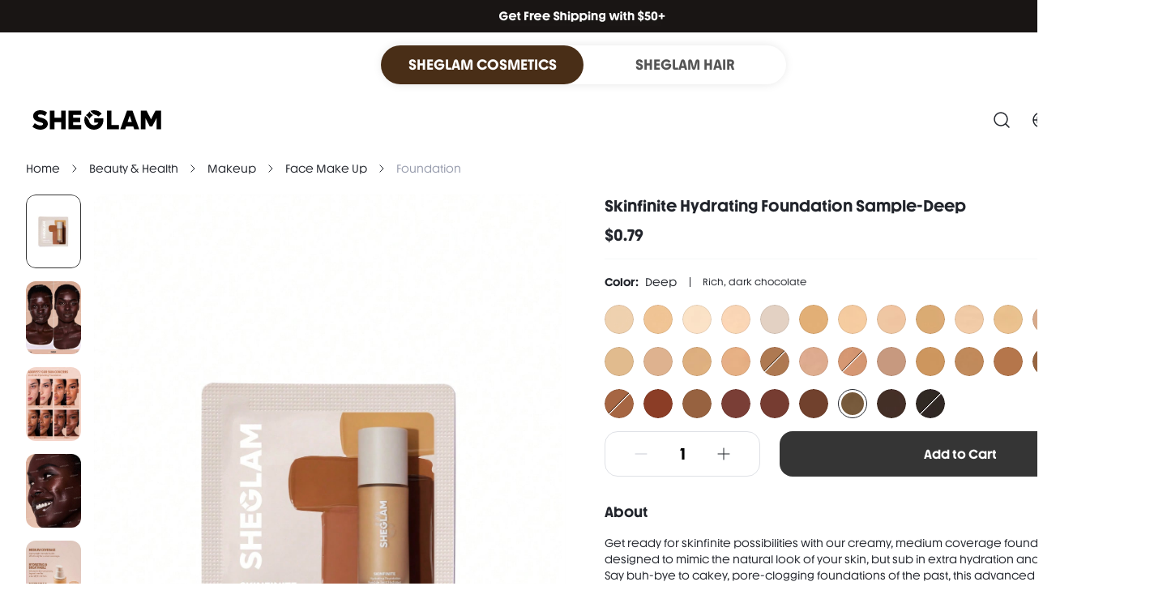

--- FILE ---
content_type: text/html; charset=utf-8
request_url: https://www.sheglam.com/product/Skinfinite-Hydrating-Foundation-Sample-Deep-7100387229861
body_size: 38026
content:
<!DOCTYPE html><html lang="en"><head><link rel="shortcut icon" href="/favicon1.png"/><meta charSet="utf-8"/><meta name="viewport" content="width=device-width, initial-scale=1.0, minimum-scale=1.0, maximum-scale=1.0, user-scalable=no"/><link rel="alternate" hreflang="en" href="https://www.sheglam.com/en/product/Skinfinite-Hydrating-Foundation-Sample-Deep-7100387229861"/><link rel="alternate" hreflang="pt-br" href="https://www.sheglam.com/pt-br/product/Skinfinite-Hydrating-Foundation-Sample-Deep-7100387229861"/><link rel="alternate" hreflang="es" href="https://www.sheglam.com/es/product/Skinfinite-Hydrating-Foundation-Sample-Deep-7100387229861"/><link rel="alternate" hreflang="fr" href="https://www.sheglam.com/fr/product/Skinfinite-Hydrating-Foundation-Sample-Deep-7100387229861"/><link rel="alternate" hreflang="it" href="https://www.sheglam.com/it/product/Skinfinite-Hydrating-Foundation-Sample-Deep-7100387229861"/><link rel="alternate" hreflang="de" href="https://www.sheglam.com/de/product/Skinfinite-Hydrating-Foundation-Sample-Deep-7100387229861"/><link rel="alternate" hreflang="pl" href="https://www.sheglam.com/pl/product/Skinfinite-Hydrating-Foundation-Sample-Deep-7100387229861"/><link rel="alternate" hreflang="ja" href="https://www.sheglam.com/ja/product/Skinfinite-Hydrating-Foundation-Sample-Deep-7100387229861"/><link rel="alternate" hreflang="ko" href="https://www.sheglam.com/ko/product/Skinfinite-Hydrating-Foundation-Sample-Deep-7100387229861"/><link rel="alternate" hreflang="en-US" href="https://us.sheglam.com/en/product/Skinfinite-Hydrating-Foundation-Sample-Deep-7100387229861"/><link rel="alternate" hreflang="pt" href="https://us.sheglam.com/pt-br/product/Skinfinite-Hydrating-Foundation-Sample-Deep-7100387229861"/><link rel="alternate" hreflang="es-US" href="https://us.sheglam.com/es/product/Skinfinite-Hydrating-Foundation-Sample-Deep-7100387229861"/><link rel="alternate" hreflang="fr-US" href="https://us.sheglam.com/fr/product/Skinfinite-Hydrating-Foundation-Sample-Deep-7100387229861"/><link rel="alternate" hreflang="it-US" href="https://us.sheglam.com/it/product/Skinfinite-Hydrating-Foundation-Sample-Deep-7100387229861"/><link rel="alternate" hreflang="de-US" href="https://us.sheglam.com/de/product/Skinfinite-Hydrating-Foundation-Sample-Deep-7100387229861"/><link rel="alternate" hreflang="pl-US" href="https://us.sheglam.com/pl/product/Skinfinite-Hydrating-Foundation-Sample-Deep-7100387229861"/><link rel="alternate" hreflang="ja-US" href="https://us.sheglam.com/ja/product/Skinfinite-Hydrating-Foundation-Sample-Deep-7100387229861"/><link rel="alternate" hreflang="ko-US" href="https://us.sheglam.com/ko/product/Skinfinite-Hydrating-Foundation-Sample-Deep-7100387229861"/><link rel="alternate" hreflang="x-default" href="https://www.sheglam.com/en/product/Skinfinite-Hydrating-Foundation-Sample-Deep-7100387229861"/><link rel="alternate" media="only screen and (max-width: 768px)" href="https://m.sheglam.com/product/Skinfinite-Hydrating-Foundation-Sample-Deep-7100387229861"/><link rel="canonical" href="https://www.sheglam.com/product/Skinfinite-Hydrating-Foundation-Sample-Deep-7100387229861"/><title>Skinfinite Hydrating Foundation Sample-Deep</title><meta name="description" content="Beauty &amp; Health｜SHEGLAM makes creative, cruelty-free makeup accessible to everyone. Explore fun, fearless beauty that lets you express yourself without limits.｜SHEGLAM"/><meta name="keywords" content="Skinfinite Hydrating Foundation Sample-Deep, one-size"/><script id="google_search" type="application/ld+json">{
        "@context": "https://schema.org/",
        "@type": "Product",
        "name": "Skinfinite Hydrating Foundation Sample-Deep",
        "image": ["https://img.ltwebstatic.com/images3_pi/2025/03/24/95/1742806858906aa51bf5c7195bd672215d8bcac2ac.jpg","https://img.ltwebstatic.com/images3_pi/2023/10/16/78/1697441331945d88a7d3e93e72ed92bcccea806bec.jpg","https://img.ltwebstatic.com/images3_pi/2023/10/16/ae/16974413306e174c526977f08f334e7fe131c2be5f.jpg","https://img.ltwebstatic.com/images3_pi/2023/10/16/78/1697441331dee5ea9aa1217de210b7102f4d0cd97f.jpg","https://img.ltwebstatic.com/images3_pi/2023/04/11/16811950895650688badb2f256f487672e3329a89d.jpg","https://img.ltwebstatic.com/images3_pi/2023/04/11/1681195083023d94611299bb31e6019c8e94355ed3.jpg","https://img.ltwebstatic.com/images3_pi/2023/10/07/b4/16966570649f424a6b2cc9af94959bafaedd22fd2c.jpg","https://img.ltwebstatic.com/images3_pi/2023/04/11/1681195089cd961dd4683829ae17f097437ad73c2b.jpg","https://img.ltwebstatic.com/images3_pi/2023/04/11/16811950881c45cee19ea463a1d11e999d046e280b.jpg","https://img.ltwebstatic.com/images3_pi/2025/03/24/ac/1742806856627adb25c65b46a0261b1ca4efec8622.jpg","https://img.ltwebstatic.com/images3_pi/2023/04/11/1681195082441ac5aa37452a5b78a5298c17fdf872.jpg"],
        "description": "Get ready for skinfinite possibilities with our creamy, medium coverage foundation that's designed to mimic the natural look of your skin, but sub in extra hydration and a gorgeous glow. Say buh-bye to cakey, pore-clogging foundations of the past, this advanced formula is ultra-lightweight, blendable and breathable for a barely-there feel.",
        "sku": "sb2108053555313531",
        "mpn": "3326197",
        "brand": {
          "@type": "Brand",
          "name": "sheglam"
        },
        "color": "Deep",
        
        
        "offers": [{"@type":"Offer","url":"https://www.sheglam.com/product/Skinfinite-Hydrating-Foundation-Sample-Deep-7100387229861","priceCurrency":"USD","price":0.79,"priceValidUntilJson":"","availability":"https://schema.org/InStock","hasMerchantReturnPolicy":{"@type":"MerchantReturnPolicy","returnsAccepted":true,"returnMethod":"ReturnByMail","returnPolicyCategory":"https://schema.org/MerchantReturnFiniteReturnWindow","merchantReturnDays":45,"returnFees":"https://schema.org/FreeReturn","merchantReturnLink":"https://www.sheglam.com/page/return"},"size":"one-size","sku":"I41i8460z80t"}]
      }</script><script id="breadcrumbList" type="application/ld+json">{"@context":"https://schema.org","@type":"BreadcrumbList","itemListElement":[{"@type":"ListItem","position":1,"name":"Home","item":"https://www.sheglam.com/"},{"@type":"ListItem","position":2,"name":"Beauty & Health","item":"https://www.sheglam.com/category/Beauty-Health-1864"},{"@type":"ListItem","position":3,"name":"Makeup","item":"https://www.sheglam.com/category/Makeup-2040"},{"@type":"ListItem","position":4,"name":"Face Make Up","item":"https://www.sheglam.com/category/Face-Make-Up-2256"},{"@type":"ListItem","position":5,"name":"Foundation","item":"https://www.sheglam.com/category/Foundation-1868"}]}</script><meta name="next-head-count" content="29"/><link rel="preload" href="https://shein.ltwebstatic.com/funmart/sheglam-pc/_next/static/media/308711b6e5e52778-s.p.otf" as="font" type="font/otf" crossorigin="anonymous" data-next-font="size-adjust"/><link rel="preload" href="https://shein.ltwebstatic.com/funmart/sheglam-pc/_next/static/media/ed0674965488c896-s.p.otf" as="font" type="font/otf" crossorigin="anonymous" data-next-font="size-adjust"/><link rel="preload" href="https://shein.ltwebstatic.com/funmart/sheglam-pc/_next/static/media/802150ee634f670b-s.p.ttf" as="font" type="font/ttf" crossorigin="anonymous" data-next-font="size-adjust"/><link rel="preload" href="https://shein.ltwebstatic.com/funmart/sheglam-pc/_next/static/media/ad11707808465479-s.p.ttf" as="font" type="font/ttf" crossorigin="anonymous" data-next-font="size-adjust"/><script id="fsp-sdk-init" data-nscript="beforeInteractive">window.__FSP_OPTIONS__ = { mode: 'manual' }</script><script id="apm-queue" data-nscript="beforeInteractive">
        !(function (f, b, e, v, n, t, s) {
    var fakeHost = "";
    var sdkUrl = "https://monitor-web.dotfashion.cn/burypoint/analysis.js?id=bb0d0abf-5299-5f59-98a9-f11585543404";
    
    
    if (f.sheinq) return;
    n = f.sheinq = function () {
      n.callMethod
        ? n.callMethod.apply(n, arguments)
        : n.queue.push(arguments);
    };
    n.push = n;
    n.loaded = !0;
    n.version = "2.0";
    n.queue = [];
    
    t = b.createElement(e);
    t.async = !0;
    t.src = sdkUrl;
    s = b.getElementsByTagName(e)[0];
    s.parentNode.insertBefore(t, s);

    f.sheinq.push("init", { "appId": "bb0d0abf-5299-5f59-98a9-f11585543404" });
    f.sheinq.push("init", {"pv":{"isHashHistory":false}});
    if (fakeHost) f.sheinq.push("init", { "host": fakeHost });
  })(window,document,"script");
      </script><link rel="preload" href="https://shein.ltwebstatic.com/funmart/sheglam-pc/_next/static/css/0bee87463994ac12.css" as="style"/><link rel="stylesheet" href="https://shein.ltwebstatic.com/funmart/sheglam-pc/_next/static/css/0bee87463994ac12.css" data-n-g=""/><link rel="preload" href="https://shein.ltwebstatic.com/funmart/sheglam-pc/_next/static/css/a2103eea14b2aba5.css" as="style"/><link rel="stylesheet" href="https://shein.ltwebstatic.com/funmart/sheglam-pc/_next/static/css/a2103eea14b2aba5.css" data-n-p=""/><link rel="preload" href="https://shein.ltwebstatic.com/funmart/sheglam-pc/_next/static/css/b7c7e551002dcfa5.css" as="style"/><link rel="stylesheet" href="https://shein.ltwebstatic.com/funmart/sheglam-pc/_next/static/css/b7c7e551002dcfa5.css" data-n-p=""/><link rel="preload" href="https://shein.ltwebstatic.com/funmart/sheglam-pc/_next/static/css/3b50764599c22ca0.css" as="style"/><link rel="stylesheet" href="https://shein.ltwebstatic.com/funmart/sheglam-pc/_next/static/css/3b50764599c22ca0.css" data-n-p=""/><noscript data-n-css=""></noscript><script defer="" nomodule="" src="https://shein.ltwebstatic.com/funmart/sheglam-pc/_next/static/chunks/polyfills-c67a75d1b6f99dc8.js"></script><script src="https://cjs.ltwebstatic.com/unpkg/privacy-sdk@0.0.46/dist/privacy-sdk.umd.js" type="text/javascript" data-nscript="beforeInteractive"></script><script src="https://cjs.ltwebstatic.com/unpkg/@shein-aidc/fsp-sdk@1.7.12/dist/fsp-sdk-umd.js" data-nscript="beforeInteractive"></script><script src="https://shein.ltwebstatic.com/funmart/sheglam-pc/_next/static/chunks/webpack-2e15cbb9d884882c.js" defer=""></script><script src="https://shein.ltwebstatic.com/funmart/sheglam-pc/_next/static/chunks/framework-4ed89e9640adfb9e.js" defer=""></script><script src="https://shein.ltwebstatic.com/funmart/sheglam-pc/_next/static/chunks/main-68e06af1b2a84664.js" defer=""></script><script src="https://shein.ltwebstatic.com/funmart/sheglam-pc/_next/static/chunks/pages/_app-f786709029ee2d29.js" defer=""></script><script src="https://shein.ltwebstatic.com/funmart/sheglam-pc/_next/static/chunks/29107295-4a69275373f23f88.js" defer=""></script><script src="https://shein.ltwebstatic.com/funmart/sheglam-pc/_next/static/chunks/7504-b3111b3e1d2e0ffb.js" defer=""></script><script src="https://shein.ltwebstatic.com/funmart/sheglam-pc/_next/static/chunks/6451-7e1597d74c28f4f3.js" defer=""></script><script src="https://shein.ltwebstatic.com/funmart/sheglam-pc/_next/static/chunks/3033-33d6921272868f33.js" defer=""></script><script src="https://shein.ltwebstatic.com/funmart/sheglam-pc/_next/static/chunks/8703-59138497ca5c172f.js" defer=""></script><script src="https://shein.ltwebstatic.com/funmart/sheglam-pc/_next/static/chunks/8434-dccff3d58a868c11.js" defer=""></script><script src="https://shein.ltwebstatic.com/funmart/sheglam-pc/_next/static/chunks/5368-3180366d3dce3b40.js" defer=""></script><script src="https://shein.ltwebstatic.com/funmart/sheglam-pc/_next/static/chunks/5072-32084de71614fb0c.js" defer=""></script><script src="https://shein.ltwebstatic.com/funmart/sheglam-pc/_next/static/chunks/1394-22e7ddaaea4259d7.js" defer=""></script><script src="https://shein.ltwebstatic.com/funmart/sheglam-pc/_next/static/chunks/1658-3452d335f3c59cdb.js" defer=""></script><script src="https://shein.ltwebstatic.com/funmart/sheglam-pc/_next/static/chunks/7688-78cc67c5812bd52e.js" defer=""></script><script src="https://shein.ltwebstatic.com/funmart/sheglam-pc/_next/static/chunks/7131-a9894e392c79ee7e.js" defer=""></script><script src="https://shein.ltwebstatic.com/funmart/sheglam-pc/_next/static/chunks/1936-b6f95282d5c2bde8.js" defer=""></script><script src="https://shein.ltwebstatic.com/funmart/sheglam-pc/_next/static/chunks/9074-0878549f9eac3f88.js" defer=""></script><script src="https://shein.ltwebstatic.com/funmart/sheglam-pc/_next/static/chunks/pages/product/%5Bname%5D-b5472d2740ed3273.js" defer=""></script><script src="https://shein.ltwebstatic.com/funmart/sheglam-pc/_next/static/LjvwaxuRy0Sm4_iF8CnMw/_buildManifest.js" defer=""></script><script src="https://shein.ltwebstatic.com/funmart/sheglam-pc/_next/static/LjvwaxuRy0Sm4_iF8CnMw/_ssgManifest.js" defer=""></script><style id="server-side-styles">.fun-pc-std-badge-wrapper {
  display: inline-flex;
  position: relative;
}
.fun-pc-std-badge-content {
  top: 0;
  color: #FFFFFF;
  right: 0;
  height: 16px;
  padding: 0 4px;
  position: absolute;
  font-size: 12px;
  min-width: 16px;
  transform: translate(50%, -50%);
  background: #EF2D2D;
  box-sizing: border-box;
  text-align: center;
  line-height: 16px;
  white-space: nowrap;
  border-radius: 99px;
  transform-origin: 100% 0;
}
.fun-pc-std-badge-dot {
  right: -4px;
  width: 6px;
  height: 6px;
  padding: 0;
  min-width: 6px;
  min-height: 6px;
}
.fun-pc-std-badge-stateWrappper {
  display: inline-flex;
  font-size: 14px;
  align-items: center;
  line-height: 20px;
}
.fun-pc-std-badge-stateDot {
  color: #21242B;
  width: 6px;
  height: 6px;
  display: inline-block;
  margin-right: 8px;
  border-radius: 50%;
}
.fun-pc-std-badge-dot-default {
  background: #2A2A2A;
}
.fun-pc-std-badge-dot-blue {
  background: #2E90FA;
}
.fun-pc-std-badge-dot-warning {
  background: #F3A218;
}
.fun-pc-std-badge-dot-error {
  background: #EF2D2D;
}
.fun-pc-std-badge-dot-success {
  background: #12B76A;
}
.fun-pc-std-badge-dot-cyan {
  background: #14C9C9;
}
.fun-pc-std-badge-dot-gray {
  background: #C7CAD2;
}
.fun-pc-std-badge-dot-purple {
  background: #8E51DA;
}
.fun-pc-std-badge-dot-lime {
  background: #9FDB1D;
}
.fun-pc-std-badge-dot-gold {
  background: #F7BA1E;
}
.fun-pc-std-badge-dot-pink_purple {
  background: #D91AD9;
}
.fun-pc-std-badge-dot-magenta {
  background: #F5319D;
}
.fun-pc-std-button-wrapper {
  color: #FFFFFF;
  cursor: pointer;
  height: 48px;
  outline: 0;
  padding: 0 24px;
  position: relative;
  font-size: 14px;
  background: #353535;
  box-shadow: none;
  transition: all 0.2s cubic-bezier(0.645, 0.045, 0.355, 1);
  font-family: var(--font-bold);
  white-space: nowrap;
  border-color: #353535;
  border-style: solid;
  border-width: 1px;
  border-radius: 8px;
}
.fun-pc-std-button-wrapper:active:not(.fun-pc-std-button-disabled):not(.fun-pc-std-button-loading):not(.fun-pc-std-button-text) {
  color: #FFFFFF;
  background: #444C5A;
  border-color: #444C5A;
}
.fun-pc-std-button-wrapper:hover:not(.fun-pc-std-button-disabled):not(.fun-pc-std-button-loading):not(.fun-pc-std-button-text) {
  color: #FFFFFF;
  background: #353535;
  border-color: #353535;
}
.fun-pc-std-button-disabled {
  color: #FFFFFFB3;
  cursor: not-allowed;
  background: #0000001A;
  border-color: #00000000;
}
.fun-pc-std-button-block {
  width: 100%;
  display: block;
}
.fun-pc-std-button-strong {
  text-transform: uppercase;
}
.fun-pc-std-button-plain {
  color: #353535;
  background: #0000000D;
  border-color: #F7F8F900;
}
.fun-pc-std-button-plain:hover:not(.fun-pc-std-button-disabled):not(.fun-pc-std-button-loading):not(.fun-pc-std-button-text) {
  color: #353535;
  background: #0000000D;
  border-color: #0000000D;
}
.fun-pc-std-button-plain:active:not(.fun-pc-std-button-disabled):not(.fun-pc-std-button-loading):not(.fun-pc-std-button-text) {
  color: #353535;
  background: #DFE1E6;
  border-color: #DFE1E6;
}
.fun-pc-std-button-plain.fun-pc-std-button-disabled {
  color: #FFFFFF99;
  background: #0000001A;
  border-color: #00000000;
}
.fun-pc-std-button-normal {
  color: #353535;
  background: transparent;
  border-color: #C7CAD2;
}
.fun-pc-std-button-normal:hover:not(.fun-pc-std-button-disabled):not(.fun-pc-std-button-loading):not(.fun-pc-std-button-text) {
  color: #2A2A2A;
  background: #FFFFFF;
  border-color: #353535;
}
.fun-pc-std-button-normal:active:not(.fun-pc-std-button-disabled):not(.fun-pc-std-button-loading):not(.fun-pc-std-button-text) {
  color: #2A2A2A;
  background: #FFFFFF;
  border-color: #353535;
}
.fun-pc-std-button-ghost {
  color: #353535;
  background: #FFFFFF;
  border-color: #FFFFFF;
}
.fun-pc-std-button-ghost:hover:not(.fun-pc-std-button-disabled):not(.fun-pc-std-button-loading):not(.fun-pc-std-button-text) {
  color: #353535;
  background: #FFFFFF;
  border-color: #FFFFFF;
}
.fun-pc-std-button-ghost:active:not(.fun-pc-std-button-disabled):not(.fun-pc-std-button-loading):not(.fun-pc-std-button-text) {
  color: #353535;
  background: #FFFFFF;
  border-color: #FFFFFF;
}
.fun-pc-std-button-ghost.fun-pc-std-button-disabled {
  color: #FFFFFF99;
  background: #FFFFFF33;
  border-color: #00000000;
}
.fun-pc-std-button-ghost.fun-pc-std-button-animation::before {
  background-color: #00000033;
}
.fun-pc-std-button-low {
  top: 0;
  left: 0;
  right: 0;
  bottom: 0;
  display: flex;
  position: absolute;
  align-content: center;
  justify-content: center;
}
.fun-pc-std-button-size-md {
  height: 32px;
  padding: 0 12px;
  font-size: 12px;
  border-radius: 8px;
}
.fun-pc-std-button-size-md.fun-pc-std-button-animation::before {
  border-radius: 8px;
}
.fun-pc-std-button-size-sm {
  height: 24px;
  padding: 0 8px;
  font-size: 12px;
  border-radius: 6px;
}
.fun-pc-std-button-size-sm.fun-pc-std-button-animation::before {
  border-radius: 6px;
}
.fun-pc-std-button-size-lg {
  height: 40px;
  padding: 0 16px;
  font-size: 12px;
  border-radius: 8px;
}
.fun-pc-std-button-size-lg.fun-pc-std-button-animation::before {
  border-radius: 8px;
}
.fun-pc-std-button-size-xl {
  height: 44px;
  padding: 0 24px;
  font-size: 14px;
  border-radius: 12px;
}
.fun-pc-std-button-size-xl.fun-pc-std-button-animation::before {
  border-radius: 12px;
}
.fun-pc-std-button-size-2xl {
  height: 48px;
  padding: 0 24px;
  font-size: 14px;
  border-radius: 12px;
}
.fun-pc-std-button-size-2xl.fun-pc-std-button-animation::before {
  border-radius: 12px;
}
.fun-pc-std-button-size-3xl {
  height: 56px;
  padding: 0 24px;
  font-size: 16px;
  border-radius: 16px;
}
.fun-pc-std-button-size-3xl.fun-pc-std-button-animation::before {
  border-radius: 16px;
}
.fun-pc-std-button-text {
  color: #353535;
  padding: 0;
  background: transparent;
  border-color: transparent;
}
.fun-pc-std-button-text.fun-pc-std-button-plain {
  color: #21242B;
}
.fun-pc-std-button-text.fun-pc-std-button-disabled {
  color: #C7CAD2;
}
.fun-pc-std-button-text:hover:not(.fun-pc-std-button-disabled):not(.fun-pc-std-button-loading) {
  text-decoration: underline;
}
.fun-pc-std-button-text:active:not(.fun-pc-std-button-disabled):not(.fun-pc-std-button-loading):not(.fun-pc-std-button-plain) {
  color: #2A2A2A;
}
.fun-pc-std-button-text.fun-pc-std-button-plain:hover:not(.fun-pc-std-button-disabled):not(.fun-pc-std-button-loading) {
  color: #2A2A2A;
}
.fun-pc-std-button-text.fun-pc-std-button-plain:active:not(.fun-pc-std-button-disabled):not(.fun-pc-std-button-loading) {
  color: #2A2A2A;
}
.fun-pc-std-button-animation {
  border: none;
}
.fun-pc-std-button-animation::before {
  top: 0;
  left: 50%;
  width: 0;
  height: 100%;
  content: &quot;&quot;;
  position: absolute;
  transition: width 0.3s ease, left 0.3s ease;
  border-radius: 8px;
  background-color: #FFFFFF33;
}
.fun-pc-std-button-animation:hover:not(.fun-pc-std-button-disabled):not(.fun-pc-std-button-loading):not(.fun-pc-std-button-text)::before {
  left: 0;
  width: 100%;
}
.fun-pc-std-button-animation:active:not(.fun-pc-std-button-disabled):not(.fun-pc-std-button-loading):not(.fun-pc-std-button-text)::before {
  display: none;
}
.fun-pc-breadcrumb-breadcrumb {
  color: #767676;
  font-size: 14px;
}
.fun-pc-breadcrumb-item {
  cursor: pointer;
  display: inline-block;
}
.fun-pc-breadcrumb-item a {
  color: #222;
  text-decoration: none;
}
.fun-pc-breadcrumb-separator {
  margin: 0 8px;
  line-height: 0;
}
.fun-pc-breadcrumb-active {
  color: #222222;
  cursor: default;
}
.fun-pc-breadcrumb-active a {
  color: #222222;
}
.fun-pc-breadcrumb-active.fun-pc-breadcrumb-clickable {
  cursor: pointer;
}
.fun-pc-badge-wrapper {
  display: inline-flex;
  position: relative;
}
.fun-pc-badge-content {
  top: 0;
  color: #fff;
  right: 0;
  height: 16px;
  padding: 0 6px;
  position: absolute;
  font-size: 12px;
  min-width: 16px;
  transform: translate(50%, -50%);
  background: #ff4d4f;
  box-sizing: border-box;
  text-align: center;
  line-height: 16px;
  white-space: nowrap;
  border-radius: 99px;
  transform-origin: 100% 0;
}
.fun-pc-badge-dot {
  right: -4px;
  width: 6px;
  height: 6px;
  padding: 0;
  min-width: 6px;
  min-height: 6px;
}
.fun-pc-button-wrapper {
  color: #fff;
  cursor: pointer;
  height: 40px;
  outline: 0;
  padding: 0 16px;
  position: relative;
  font-size: 14px;
  background: #222222;
  box-shadow: none;
  transition: all 0.2s cubic-bezier(0.645, 0.045, 0.355, 1);
  border-color: #222222;
  border-style: solid;
  border-width: 1px;
  border-radius: 99px;
}
.fun-pc-button-wrapper:active:not(.fun-pc-button-disabled):not(.fun-pc-button-loading) {
  background: #616161;
}
.fun-pc-button-block {
  width: 100%;
  display: block;
}
.fun-pc-button-strong {
  font-family: var(--font-bold);
  font-weight: 500;
  text-transform: uppercase;
}
.fun-pc-button-plain {
  color: #222222;
  background: #fff;
}
.fun-pc-button-plain:active:not(.fun-pc-button-disabled):not(.fun-pc-button-loading) {
  background: rgba(0, 0, 0, .1);
}
.fun-pc-button-disabled {
  color: #fff;
  cursor: not-allowed;
  background: #BDBDBD;
  border-color: #BDBDBD;
}
.fun-pc-button-low {
  top: 0;
  left: 0;
  right: 0;
  bottom: 0;
  display: flex;
  position: absolute;
  align-content: center;
  justify-content: center;
}
.fun-pc-button-loading &gt; span {
  visibility: hidden;
}
.fun-pc-button-size-mini {
  height: 24px;
  padding: 0 8px;
  font-size: 10px;
}
.fun-pc-button-size-small {
  height: 32px;
  padding: 0 12px;
  font-size: 12px;
}
.fun-pc-button-size-large {
  height: 50px;
  padding: 0 24px;
  font-size: 16px;
}
.fun-pc-ellipsis-wrapper {
  color: #21242B;
  position: relative;
  font-size: 12px;
  line-height: 16px;
}
.fun-pc-ellipsis-more {
  right: 0;
  bottom: 0;
  cursor: pointer;
  position: absolute;
  font-size: 12px;
  line-height: 16px;
}
.fun-pc-ellipsis-more:hover {
  text-decoration: underline;
}
.fun-pc-ellipsis-area_wrapper {
  display: flex;
  flex-wrap: wrap;
  font-size: 14px;
  align-items: center;
}
.fun-pc-image-wrapper {
  color: #222;
  display: inline-block;
  overflow: hidden;
  position: relative;
  font-size: 14px;
  border-radius: 12px;
  vertical-align: bottom;
}
.fun-pc-image-img {
  top: 0;
  left: 0;
  right: 0;
  width: 100%;
  bottom: 0;
  height: 100%;
  position: absolute;
  visibility: hidden;
}
.fun-pc-image-loaded {
  visibility: visible;
}
.fun-pc-image-container {
  top: 0;
  left: 0;
  right: 0;
  bottom: 0;
  display: flex;
  position: absolute;
  background: #f7f8fa;
  align-items: center;
  justify-content: center;
}
.fun-pc-sheglam-menu-wrapper {
  color: #7E8498;
  display: flex;
  position: relative;
  font-size: 16px;
  background: #FFFFFF;
}
.fun-pc-sheglam-menu-wrapper.fun-pc-sheglam-menu-transparent {
  background: transparent;
}
.fun-pc-sheglam-menu-content {
  flex: 1;
  position: relative;
  overflow-x: scroll;
  overflow-y: hidden;
  scroll-behavior: smooth;
  scrollbar-width: none;
}
.fun-pc-sheglam-menu-content::-webkit-scrollbar {
  display: none;
}
.fun-pc-sheglam-menu-menu {
  flex: 1;
  display: flex;
  padding: 0 48px;
  z-index: 101;
  overflow: hidden;
  background: #FFFFFF;
}
.fun-pc-sheglam-menu-menu .fun-pc-sheglam-menu-main {
  flex: 1;
  height: 56px;
  display: flex;
  font-size: 16px;
  visibility: hidden;
  line-height: 56px;
  white-space: nowrap;
  flex-direction: row;
}
.fun-pc-sheglam-menu-menu .fun-pc-sheglam-menu-prev, .fun-pc-sheglam-menu-menu .fun-pc-sheglam-menu-next {
  color: #000000;
  cursor: pointer;
  display: flex;
  font-size: 24px;
  align-items: center;
  justify-content: center;
}
.fun-pc-sheglam-menu-menu .fun-pc-sheglam-menu-prev {
  transform: rotate(180deg);
  margin-right: 8px;
}
.fun-pc-sheglam-menu-menu .fun-pc-sheglam-menu-arrowTransparent {
  color: #fff;
}
.fun-pc-sheglam-menu-menu .fun-pc-sheglam-menu-arrowNoTransparent {
  color: #020202;
}
.fun-pc-sheglam-menu-menu .fun-pc-sheglam-menu-disabled {
  opacity: 0.4;
  pointer-events: none;
}
.fun-pc-sheglam-menu-menu.fun-pc-sheglam-menu-transparent {
  background: transparent;
}
.fun-pc-sheglam-menu-menu .fun-pc-sheglam-menu-prev:hover, .fun-pc-sheglam-menu-menu .fun-pc-sheglam-menu-next:hover {
  color: #353535;
}
.fun-pc-sheglam-menu-menu .fun-pc-sheglam-menu-main .fun-pc-sheglam-menu-item {
  color: #7E8498;
  cursor: pointer;
  padding: 0 12px;
}
.fun-pc-sheglam-menu-menu .fun-pc-sheglam-menu-main .fun-pc-sheglam-menu-active {
  color: #353535;
}
.fun-pc-sheglam-menu-menu .fun-pc-sheglam-menu-main.fun-pc-sheglam-menu-mainVisibility {
  visibility: visible;
}
.fun-pc-sheglam-menu-least {
  display: inline-flex;
  justify-content: center;
}
.fun-pc-sheglam-menu-extra {
  display: flex;
  align-items: center;
  margin-right: 24px;
  justify-content: center;
}
.fun-pc-sheglam-menu-left {
  display: flex;
  align-items: center;
  margin-left: 24px;
  justify-content: center;
}
.fun-pc-sheglam-menu-arrowsContent {
  margin: 4px 0 4px 16px;
  display: flex;
  box-shadow: -4px 0px 4px -2px rgba(0,0,0,0.05);
  align-items: center;
  flex-shrink: 0;
  line-height: 0px;
}
.fun-pc-sheglam-menu-hover {
  top: 100%;
  left: 0;
  right: 0;
  display: none;
  z-index: 101;
  position: absolute;
  background: #fff;
  box-shadow: 0px 8px 16px 0px rgba(0, 0, 0, 0.05);
}
.fun-pc-sheglam-menu-selected {
  display: block;
}
.fun-pc-std-menu-wrapper {
  color: #7E8498;
  display: flex;
  position: relative;
  font-size: 16px;
  background: #FFFFFF;
}
.fun-pc-std-menu-wrapper.fun-pc-std-menu-transparent {
  background: transparent;
}
.fun-pc-std-menu-content {
  flex: 1;
  position: relative;
  overflow-x: scroll;
  overflow-y: hidden;
  scroll-behavior: smooth;
  scrollbar-width: none;
}
.fun-pc-std-menu-content::-webkit-scrollbar {
  display: none;
}
.fun-pc-std-menu-menu {
  flex: 1;
  display: flex;
  padding: 0 32px;
  z-index: 101;
  overflow: hidden;
  background: #FFFFFF;
}
.fun-pc-std-menu-menu .fun-pc-std-menu-main {
  flex: 1;
  height: 48px;
  display: flex;
  font-size: 14px;
  visibility: hidden;
  line-height: 48px;
  white-space: nowrap;
  flex-direction: row;
}
.fun-pc-std-menu-menu .fun-pc-std-menu-prev, .fun-pc-std-menu-menu .fun-pc-std-menu-next {
  color: #000000;
  cursor: pointer;
  display: flex;
  font-size: 24px;
  align-items: center;
  justify-content: center;
}
.fun-pc-std-menu-menu .fun-pc-std-menu-prev {
  transform: rotate(180deg);
  margin-right: 8px;
}
.fun-pc-std-menu-menu .fun-pc-std-menu-disabled {
  color: #C7CAD2;
  pointer-events: none;
}
.fun-pc-std-menu-menu.fun-pc-std-menu-transparent {
  background: transparent;
}
.fun-pc-std-menu-menu .fun-pc-std-menu-prev:hover, .fun-pc-std-menu-menu .fun-pc-std-menu-next:hover {
  color: #353535;
}
.fun-pc-std-menu-menu .fun-pc-std-menu-main .fun-pc-std-menu-item {
  color: #7E8498;
  cursor: pointer;
  padding: 0 24px;
}
.fun-pc-std-menu-menu .fun-pc-std-menu-main .fun-pc-std-menu-active {
  color: #353535;
}
.fun-pc-std-menu-menu .fun-pc-std-menu-main.fun-pc-std-menu-mainVisibility {
  visibility: visible;
}
.fun-pc-std-menu-least {
  display: inline-flex;
  justify-content: center;
}
.fun-pc-std-menu-extra {
  display: flex;
  align-items: center;
  margin-right: 32px;
  justify-content: center;
}
.fun-pc-std-menu-left {
  display: flex;
  align-items: center;
  margin-left: 32px;
  justify-content: center;
}
.fun-pc-std-menu-arrowsContent {
  margin: 4px 0 4px 16px;
  display: flex;
  box-shadow: -4px 0px 4px -2px rgba(0,0,0,0.05);
  align-items: center;
  flex-shrink: 0;
  line-height: 0px;
}
.fun-pc-std-menu-hover {
  top: 100%;
  left: 0;
  right: 0;
  display: none;
  z-index: 101;
  position: absolute;
  background: #fff;
  box-shadow: 0px 8px 16px 0px rgba(0, 0, 0, 0.05);
}
.fun-pc-std-menu-selected {
  display: block;
}
.fun-pc-std-menu-resetH2 {
  all: unset;
  font-size: inherit;
  font-weight: inherit;
}
.fun-pc-sg-bcc-menu-menuShadow {
  box-shadow: 0px 16px 16px -8px rgba(0, 0, 0, 0.05);
}
.fun-pc-sg-bcc-menu-menuTransparent {
  border-bottom: 1px solid rgba(255, 255, 255, 0.20);
}
.fun-pc-sg-bcc-menu-menuItem {
  height: 100%;
  display: inline-block;
  z-index: 999;
  position: relative;
  text-decoration: none;
}
.fun-pc-sg-bcc-menu-menuItem:hover .fun-pc-sg-bcc-menu-menuTitle {
  text-decoration: underline;
}
.fun-pc-sg-bcc-menu-menuItem .fun-pc-sg-bcc-menu-bubble {
  top: -2px;
  color: #fff;
  right: 5px;
  padding: 0 10px;
  z-index: 99;
  position: absolute;
  font-size: 12px;
  transform: scale(0.8) translateX(95%);
  line-height: 22px;
  white-space: nowrap;
  border-radius: 4px;
  background-color: #FF000E;
}
.fun-pc-sg-bcc-menu-menuItem .fun-pc-sg-bcc-menu-bubble .fun-pc-sg-bcc-menu-triangleDown {
  left: 25%;
  width: 0;
  bottom: -4px;
  height: 0;
  position: absolute;
  border-top: 5px solid transparent;
  border-left: 10px solid #FF000E;
  border-bottom: 5px solid transparent;
}
.fun-pc-sg-bcc-menu-menuTitle {
  color: #020202;
  display: inline-flex;
  align-items: center;
}
.fun-pc-sg-bcc-menu-menuTitle.fun-pc-sg-bcc-menu-transparent {
  color: white;
}
.fun-pc-sg-bcc-menu-gridContent {
  overflow: auto;
  scrollbar-width: none;
}
.fun-pc-sg-bcc-menu-gridContent::-webkit-scrollbar {
  display: none;
}
.fun-pc-sg-bcc-menu-gridMenu {
  display: flex;
  overflow: auto;
  max-height: 70vh;
  scrollbar-width: none;
}
.fun-pc-sg-bcc-menu-gridMenu::-webkit-scrollbar {
  display: none;
}
.fun-pc-sg-bcc-menu-gridMenu .fun-pc-sg-bcc-menu-gridItem {
  box-sizing: border-box;
}
.fun-pc-sg-bcc-menu-gridMenu .fun-pc-sg-bcc-menu-secondTitle {
  overflow: hidden;
  font-size: 16px;
  font-family: var(--font-bold);
  font-weight: 500;
  line-height: 40px;
  white-space: nowrap;
  text-overflow: ellipsis;
}
.fun-pc-sg-bcc-menu-gridMenu .fun-pc-sg-bcc-menu-secondTitle:hover {
  text-decoration: underline;
}
.fun-pc-sg-bcc-menu-fontBold {
  font-family: var(--font-bold);
  font-weight: 500;
}
.fun-pc-sg-bcc-menu-textHref {
  color: currentColor;
  cursor: pointer;
  text-decoration: none;
}
.fun-pc-sg-bcc-menu-textHref:hover {
  text-decoration: underline;
}
.fun-pc-sg-bcc-menu-imgHref {
  cursor: pointer;
  text-decoration: none;
}
.fun-pc-std-pro-input-wrapper {
  color: #21242B;
  border: 1px solid #35353533;
  height: 48px;
  display: flex;
  overflow: hidden;
  position: relative;
  font-size: 16px;
  background: #FFFFFF00;
  box-sizing: border-box;
  transition: all 0.2s;
  align-items: center;
  border-radius: 12px;
}
.fun-pc-std-pro-input-wrapper input {
  color: inherit;
  width: 100%;
  border: none;
  height: 100%;
  outline: 0;
  padding: 0 16px;
  font-size: inherit;
  background: transparent;
  box-sizing: border-box;
  font-family: var(--font-regular);
  border-radius: 0;
}
.fun-pc-std-pro-input-wrapper:not(.fun-pc-std-pro-input-disabled):not(.fun-pc-std-pro-input-error):focus-within {
  border-color: #353535;
}
.fun-pc-std-pro-input-wrapper:not(.fun-pc-std-pro-input-disabled):not(.fun-pc-std-pro-input-error):hover {
  border-color: #353535;
}
.fun-pc-std-pro-input-wrapper input::placeholder {
  color: #3535354D;
}
.fun-pc-std-pro-input-size-3xl {
  height: 56px;
  font-size: 20px;
  border-radius: 16px;
}
.fun-pc-std-pro-input-size-3xl .fun-pc-std-pro-input-icon {
  font-size: 24px;
}
.fun-pc-std-pro-input-size-xl {
  height: 44px;
  font-size: 16px;
  border-radius: 12px;
}
.fun-pc-std-pro-input-size-xl .fun-pc-std-pro-input-icon {
  font-size: 18px;
}
.fun-pc-std-pro-input-size-lg {
  height: 40px;
  font-size: 14px;
  border-radius: 8px;
}
.fun-pc-std-pro-input-size-lg .fun-pc-std-pro-input-icon {
  font-size: 16px;
}
.fun-pc-std-pro-input-size-md {
  height: 32px;
  font-size: 12px;
  border-radius: 8px;
}
.fun-pc-std-pro-input-size-md .fun-pc-std-pro-input-icon {
  font-size: 14px;
}
.fun-pc-std-pro-input-disabled {
  background: #3535350A;
  border-color: #3535351A;
}
.fun-pc-std-pro-input-error {
  border-color: #EF2D2D;
}
.fun-pc-std-pro-input-&amp;\:not\(\$error\)\$focus {
  border-color: #353535;
}
.fun-pc-std-pro-input-content {
  width: 100%;
  height: 100%;
  display: inline-flex;
  position: relative;
  align-items: center;
}
.fun-pc-std-pro-input-left {
  margin-left: 16px;
}
.fun-pc-std-pro-input-right {
  margin-right: 16px;
}
.fun-pc-std-pro-input-float .fun-pc-std-pro-input-placeholder {
  display: none;
}
.fun-pc-std-pro-input-required {
  color: #EF2D2D;
  margin-left: 2px;
}
.fun-pc-std-pro-input-placeholder {
  left: 1px;
  color: #3535354D;
  padding: 0 16px;
  position: absolute;
  pointer-events: none;
}
.fun-pc-std-pro-input-clear {
  color: #3535354D;
  cursor: pointer;
  margin-right: 16px;
}
.fun-pc-std-pro-input-clear:hover path {
  fill: #353535;
}
.fun-pc-std-pro-input-icon {
  font-size: 20px;
}
.fun-pc-std-pro-input-pwd {
  cursor: pointer;
  margin-right: 16px;
}
.fun-pc-std-pro-input-errorTip {
  color: #EF2D2D;
  font-size: 12px;
  padding-left: 0;
}
.fun-pc-std-pro-input-searchContainer {
  margin-right: 4px;
}
.fun-pc-std-pro-input-keepError .fun-pc-std-pro-input-errorTip {
  min-height: 25px;
}
.fun-pc-sg-page-footer-wrapperBackground {
  color: #FFFFFF;
  width: 100%;
  border-radius: 12px 12px 0 0;
  background-color: #020202;
}
.fun-pc-sg-page-footer-wrapper {
  width: 100%;
  margin: 0 auto;
  display: flex;
  flex-direction: row;
}
.fun-pc-sg-page-footer-wrapper .fun-pc-sg-page-footer-block {
  display: flex;
  flex-direction: column;
  justify-content: space-between;
}
.fun-pc-sg-page-footer-wrapper .fun-pc-sg-page-footer-block.fun-pc-sg-page-footer-left {
  flex: 14;
}
.fun-pc-sg-page-footer-wrapper .fun-pc-sg-page-footer-block.fun-pc-sg-page-footer-right {
  flex: 31;
}
.fun-pc-sg-page-footer-wrapper .fun-pc-sg-page-footer-block .fun-pc-sg-page-footer-childTop {
  padding: 48px 64px 0;
}
.fun-pc-sg-page-footer-wrapper .fun-pc-sg-page-footer-block .fun-pc-sg-page-footer-childBottom {
  gap: 12px;
  display: flex;
  padding: 0 64px 48px;
  flex-direction: column;
  justify-content: flex-end;
}
.fun-pc-sg-page-footer-wrapper .fun-pc-sg-page-footer-block.fun-pc-sg-page-footer-right .fun-pc-sg-page-footer-linkGroup {
  gap: 16px;
  flex: 1;
  display: flex;
  flex-direction: column;
}
.fun-pc-sg-page-footer-wrapper .fun-pc-sg-page-footer-block.fun-pc-sg-page-footer-right .fun-pc-sg-page-footer-childBottom {
  padding-top: 48px;
}
.fun-pc-sg-page-footer-wrapper .fun-pc-sg-page-footer-block.fun-pc-sg-page-footer-left .fun-pc-sg-page-footer-childTop {
  padding-bottom: 8px;
}
.fun-pc-sg-page-footer-wrapper .fun-pc-sg-page-footer-block.fun-pc-sg-page-footer-left .fun-pc-sg-page-footer-childBottom {
  padding-top: 24px;
}
.fun-pc-sg-page-footer-emailWrapper {
  width: 100%;
  margin-bottom: 8px;
}
.fun-pc-sg-page-footer-emailWrapper .fun-pc-sg-page-footer-inputWrapper {
  display: flex;
  background-color: #FFFFFF1A;
}
.fun-pc-sg-page-footer-emailWrapper .fun-pc-sg-page-footer-inputWrapper .fun-pc-sg-page-footer-inputClearIcon path {
  fill: #FFFFFF80;
}
.fun-pc-sg-page-footer-emailWrapper .fun-pc-sg-page-footer-inputWrapper .fun-pc-sg-page-footer-inputClearIcon:hover path {
  fill: #FFFFFF;
}
.fun-pc-sg-page-footer-emailWrapper .fun-pc-sg-page-footer-inputWrapper:not(.fun-pc-sg-page-footer-error):hover {
  border-color: #FFFFFF;
}
.fun-pc-sg-page-footer-emailWrapper .fun-pc-sg-page-footer-inputWrapper input {
  color: #FFFFFF;
}
.fun-pc-sg-page-footer-emailWrapper .fun-pc-sg-page-footer-inputWrapper .fun-pc-sg-page-footer-inputPlaceholder {
  color: #FFFFFF80;
}
.fun-pc-sg-page-footer-inputFocus:not(.fun-pc-sg-page-footer-error) {
  border-color: #FFFFFF;
}
.fun-pc-sg-page-footer-searchBtn {
  margin-right: -4px;
  border-radius: 0;
  background-color: transparent;
}
.fun-pc-sg-page-footer-searchBtn:before {
  border-radius: 0px !important;
}
.fun-pc-sg-page-footer-errorTips {
  color: #EF2D2D;
  margin-top: 4px;
}
.fun-pc-sg-page-footer-line {
  gap: 40px;
  display: flex;
  flex-direction: row;
}
.fun-pc-sg-page-footer-linkWrapper .fun-pc-sg-page-footer-groupTitle {
  font-size: 20px;
  font-family: var(--font-bold);
  font-weight: 500;
  line-height: 28px;
  padding-bottom: 24px;
}
.fun-pc-sg-page-footer-linkWrapper .fun-pc-sg-page-footer-childTitle {
  font-size: 16px;
  line-height: 24px;
}
.fun-pc-sg-page-footer-title {
  white-space: pre-line;
  margin-bottom: 24px;
}
.fun-pc-sg-page-footer-tips {
  font-size: 12px;
  line-height: 16px;
  white-space: pre-line;
}
.fun-pc-sg-page-footer-iconWrapper {
  display: flex;
  flex-flow: row;
  flex-wrap: wrap;
}
.fun-pc-sg-page-footer-iconWrapper.fun-pc-sg-page-footer-otherSiteWrapper {
  gap: 16px;
  align-self: flex-start;
  align-items: center;
}
.fun-pc-sg-page-footer-iconWrapper.fun-pc-sg-page-footer-cardWrapper {
  gap: 12px;
  justify-content: flex-end;
}
.fun-pc-sg-page-footer-iconWrapper.fun-pc-sg-page-footer-cardWrapper .fun-pc-sg-page-footer-icon {
  margin: 4px 0px;
  overflow: hidden;
  font-size: 24px;
  line-height: 0px;
  border-radius: 4px;
}
.fun-pc-sg-page-footer-iconWrapper.fun-pc-sg-page-footer-cardWrapper .fun-pc-sg-page-footer-icon svg {
  width: auto;
}
.fun-pc-sg-page-footer-iconWrapper.fun-pc-sg-page-footer-otherSiteWrapper .fun-pc-sg-page-footer-icon {
  color: #FFFFFF99;
  font-size: 24px;
  line-height: 0px;
}
.fun-pc-sg-page-footer-iconWrapper.fun-pc-sg-page-footer-otherSiteWrapper .fun-pc-sg-page-footer-icon:hover {
  color: #FFFFFF;
}
.fun-pc-sg-page-footer-canClick {
  cursor: pointer;
}
.fun-pc-sg-page-footer-linkTitle:hover {
  text-decoration: underline;
}
.fun-pc-sg-page-footer-resetH3 {
  all: unset;
  font-size: inherit;
  font-weight: inherit;
}
.fun-pc-std-swiper-wrapper {
  width: 100%;
  position: relative;
}
.fun-pc-std-swiper-wrapper .fun-pc-std-swiper-button {
  top: 0;
  bottom: 0;
  cursor: pointer;
  margin: auto;
  display: flex;
  padding: 0;
  z-index: 1;
  position: absolute;
  align-items: center;
  flex-direction: row;
  backdrop-filter: blur(6px);
  justify-content: center;
}
.fun-pc-std-swiper-wrapper .fun-pc-std-swiper-buttonNoSg {
  width: 40px;
  border: none;
  height: 40px;
  background: #FFFFFF80;
}
.fun-pc-std-swiper-wrapper .fun-pc-std-swiper-buttonSg {
  width: 48px;
  border: none;
  height: 48px;
  background: #0000004D;
  border-radius: 100px;
}
.fun-pc-std-swiper-wrapper .fun-pc-std-swiper-buttonNoSg .fun-pc-std-swiper-iconArrow {
  color: #21242B;
}
.fun-pc-std-swiper-wrapper .fun-pc-std-swiper-button.fun-pc-std-swiper-otherClass.fun-pc-std-swiper-buttonSg:hover {
  background: #383C49;
}
.fun-pc-std-swiper-wrapper .fun-pc-std-swiper-button.fun-pc-std-swiper-otherClass.fun-pc-std-swiper-buttonNoSg:hover {
  background: #FFFFFF;
}
.fun-pc-std-swiper-swiperWrap {
  width: 100%;
  display: block;
  padding: 0;
  z-index: 1;
  overflow: hidden;
  position: relative;
  list-style: none;
  margin-left: auto;
  margin-right: auto;
}
.fun-pc-std-swiper-swiperWrap &gt; .swiper-wrapper {
  width: 100%;
  height: 100%;
  display: flex;
  z-index: 1;
  position: relative;
  box-sizing: content-box;
}
.fun-pc-std-swiper-swiperWrap &gt; .swiper-wrapper &gt; .swiper-slide {
  width: 100%;
  height: 100%;
  display: block;
  position: relative;
  flex-shrink: 0;
}
.fun-pc-std-swiper-swiperWrap &gt; .swiper-wrapper &gt; .swiper-slide.view-more {
  height: auto;
}
.fun-pc-std-swiper-viewMoreWrapper {
  color: #21242B;
  width: 100%;
  cursor: pointer;
  height: 100%;
  display: flex;
  position: relative;
  align-items: center;
  font-family: var(--font-bold);
  font-weight: 500;
  border-radius: 12px;
  flex-direction: row;
  justify-content: center;
  background-color: #F7F8F9;
}
.fun-pc-std-swiper-iconMore {
  font-size: 24px;
}
.fun-pc-std-swiper-plain {
  background: #FFFFFF80;
}
.fun-pc-std-swiper-plain:hover {
  background: #FFFFFF;
}
.fun-pc-std-swiper-plain .fun-pc-std-swiper-iconArrow {
  color: #21242B;
}
.fun-pc-std-swiper-indicator {
  width: fit-content;
  margin: 0 auto;
  display: flex;
  padding: 16px;
  border-radius: 999px;
}
.fun-pc-std-swiper-in {
  width: 8px;
  height: 8px;
  display: inline-block;
  transform: translateZ(0);
  background: #DFE1E6;
  transition: all 0.2s cubic-bezier(0.645, 0.045, 0.355, 1);
  border-radius: 50%;
}
.fun-pc-std-swiper-in + .fun-pc-std-swiper-in {
  margin-left: 4px;
}
.fun-pc-std-swiper-in.fun-pc-std-swiper-active {
  width: 56px;
  background: #353535;
  border-radius: 100px;
}
.fun-pc-std-top-banner-wrapper {
  overflow: hidden;
  position: relative;
  background: #FFFFFF;
}
.fun-pc-std-top-banner-countdownWrapper {
  top: 50%;
  left: 50%;
  width: 1200px;
  display: flex;
  z-index: 1;
  position: absolute;
  transform: translate(-50%, -50%);
  justify-content: flex-end;
}
.fun-pc-sg-home-tab-tabsWrapper {
  width: 498px;
  display: flex;
  box-shadow: 0px 0px 12px 0px rgba(0, 0, 0, 0.10);
  border-radius: 100px;
}
.fun-pc-sg-home-tab-tabsWrapper .fun-pc-sg-home-tab-tabItem {
  flex: 1;
  cursor: pointer;
  height: 48px;
  font-size: 18px;
  text-align: center;
  font-family: var(--font-bold);
  font-weight: 500;
  line-height: 48px;
  border-radius: 100px;
}
.fun-pc-sg-home-tab-tabItem {
  overflow: hidden;
}
.fun-pc-sg-home-tab-first {
  margin-left: -1px;
}
.fun-pc-sg-home-tab-last {
  margin-right: -1px;
}
.fun-pc-std-number-wrapper {
  color: #222;
  width: 192px;
  border: 1px solid #DFE1E6;
  height: 56px;
  display: inline-flex;
  font-size: 14px;
  background: #FFFFFF;
  box-sizing: border-box;
  align-items: center;
  border-radius: 12px;
}
.fun-pc-std-number-wrapper:hover {
  border-color: #353535;
}
.fun-pc-std-number-size-3xl {
  width: 192px;
  height: 56px;
  font-size: 20px;
  border-radius: 16px;
}
.fun-pc-std-number-size-3xl .fun-pc-std-number-icon {
  width: 24px;
  font-size: 24px;
}
.fun-pc-std-number-size-3xl .fun-pc-std-number-input {
  padding: 0 8px;
  font-size: 20px;
}
.fun-pc-std-number-size-3xl .fun-pc-std-number-sub {
  padding-left: 32px;
}
.fun-pc-std-number-size-3xl .fun-pc-std-number-add {
  padding-right: 32px;
}
.fun-pc-std-number-size-2xl {
  width: 192px;
  height: 48px;
  font-size: 16px;
  border-radius: 12px;
}
.fun-pc-std-number-size-2xl .fun-pc-std-number-icon {
  width: 24px;
  font-size: 24px;
}
.fun-pc-std-number-size-2xl .fun-pc-std-number-input {
  padding: 0 8px;
  font-size: 16px;
}
.fun-pc-std-number-size-2xl .fun-pc-std-number-sub {
  padding-left: 24px;
}
.fun-pc-std-number-size-2xl .fun-pc-std-number-add {
  padding-right: 24px;
}
.fun-pc-std-number-size-md {
  width: 104px;
  height: 32px;
  font-size: 12px;
  border-radius: 8px;
}
.fun-pc-std-number-size-md .fun-pc-std-number-icon {
  width: 16px;
  font-size: 16px;
}
.fun-pc-std-number-size-md .fun-pc-std-number-input {
  padding: 0 4px;
  font-size: 12px;
}
.fun-pc-std-number-size-md .fun-pc-std-number-sub {
  padding-left: 12px;
}
.fun-pc-std-number-size-md .fun-pc-std-number-add {
  padding-right: 12px;
}
.fun-pc-std-number-icon {
  color: #21242B;
  width: 24px;
  cursor: pointer;
  height: 100%;
  display: inline-flex;
  font-size: 24px;
  box-sizing: content-box;
  align-items: center;
  justify-content: center;
}
.fun-pc-std-number-icon:not(.fun-pc-std-number-disabled):hover {
  color: #353535;
}
.fun-pc-std-number-icon:not(.fun-pc-std-number-disabled):active {
  opacity: 0.8;
}
.fun-pc-std-number-sub {
  padding-left: 32px;
}
.fun-pc-std-number-add {
  padding-right: 32px;
}
.fun-pc-std-number-input {
  flex: 1;
  width: 100%;
  border: none;
  height: 100%;
  outline: 0;
  padding: 0 8px;
  font-size: 20px;
  background: transparent;
  text-align: center;
  font-family: var(--font-bold);
  font-weight: 500;
  border-radius: 0;
}
.fun-pc-std-number-disabled {
  color: #C7CAD2;
  cursor: not-allowed;
}
.fun-pc-std-checkbox-wrapper {
  color: #21242B;
  width: fit-content;
  border: 1px solid #DFE1E6;
  cursor: pointer;
  display: flex;
  padding: 0 8px;
  overflow: hidden;
  position: relative;
  box-sizing: border-box;
  text-align: center;
  align-items: center;
  border-radius: 12px;
  flex-direction: row;
  justify-content: center;
}
.fun-pc-std-checkbox-wrapper.fun-pc-std-checkbox-hasPicture {
  border: none;
  padding: 0;
  background: transparent;
  border-radius: 50%;
}
.fun-pc-std-checkbox-wrapper.fun-pc-std-checkbox-checked {
  color: #FFFFFF;
  border: 1px solid #353535;
  background: #353535;
}
.fun-pc-std-checkbox-wrapper:not(.fun-pc-std-checkbox-disabled).fun-pc-std-checkbox-wrapper:not(.fun-pc-std-checkbox-checked):not(.fun-pc-std-checkbox-hasPicture):hover {
  color: #353535;
  border: 1px solid #353535;
  background: #FFFFFF;
}
.fun-pc-std-checkbox-wrapper.fun-pc-std-checkbox-disabled {
  color: #C7CAD2;
  border: 1px solid #DFE1E6;
  cursor: not-allowed;
}
.fun-pc-std-checkbox-wrapper.fun-pc-std-checkbox-disabled.fun-pc-std-checkbox-checked {
  color: #ACB4C2;
}
.fun-pc-std-checkbox-wrapper.fun-pc-std-checkbox-hasPicture .fun-pc-std-checkbox-left {
  width: 100%;
  height: 100%;
}
.fun-pc-std-checkbox-wrapper.fun-pc-std-checkbox-hasPicture:not(.fun-pc-std-checkbox-checked):not(.fun-pc-std-checkbox-disabled):not(:hover)::after {
  top: 0;
  left: 0;
  width: 100%;
  border: 1px solid #0000001A;
  height: 100%;
  content: &quot;&quot;;
  position: absolute;
  box-sizing: border-box;
  border-radius: 50%;
}
.fun-pc-std-checkbox-wrapper.fun-pc-std-checkbox-hasPicture:hover, .fun-pc-std-checkbox-wrapper.fun-pc-std-checkbox-hasPicture.fun-pc-std-checkbox-checked {
  border: 1px solid #21242B;
  padding: 3px;
  background: transparent;
}
.fun-pc-std-checkbox-wrapper.fun-pc-std-checkbox-hasPicture.fun-pc-std-checkbox-disabled {
  border: 1px solid #DFE1E6;
  padding: 3px;
}
.fun-pc-std-checkbox-wrapper.fun-pc-std-checkbox-hasPicture.fun-pc-std-checkbox-disabled .fun-pc-std-checkbox-pictureRender {
  opacity: 0.5;
}
.fun-pc-std-checkbox-wrapperSg.fun-pc-std-checkbox-disabled {
  color: #C7CAD2;
  border: 1px solid #DFE1E6;
  cursor: not-allowed;
  overflow: hidden;
  background: #FFFFFF;
}
.fun-pc-std-checkbox-wrapperSg.fun-pc-std-checkbox-disabled:before {
  top: 0;
  left: 0;
  width: 100%;
  height: 100%;
  content: &quot;&quot;;
  position: absolute;
  background: linear-gradient(to bottom right, transparent calc(50% - 1px), rgba(0, 0, 0, 0.1), transparent calc(50% + 1px));
}
.fun-pc-std-checkbox-wrapperSg.fun-pc-std-checkbox-disabled.fun-pc-std-checkbox-disabledClickable:hover:not(.fun-pc-std-checkbox-checked) {
  border: 1px solid #353535;
  background: #F7F8F9;
}
.fun-pc-std-checkbox-wrapperSg.fun-pc-std-checkbox-disabled.fun-pc-std-checkbox-checked {
  color: #FFFFFF;
  border: 1px solid #353535;
  background: #353535;
}
.fun-pc-std-checkbox-wrapperSg.fun-pc-std-checkbox-disabled.fun-pc-std-checkbox-disabledClickable {
  cursor: pointer;
}
.fun-pc-std-checkbox-wrapperSg.fun-pc-std-checkbox-disabled.fun-pc-std-checkbox-hasPicture {
  border: none;
  padding: 0;
  background: transparent;
}
.fun-pc-std-checkbox-wrapperSg.fun-pc-std-checkbox-disabled.fun-pc-std-checkbox-hasPicture:not(.fun-pc-std-checkbox-checked):not(:hover)::after {
  top: 0;
  left: 0;
  width: 100%;
  border: 1px solid #0000001A;
  height: 100%;
  content: &quot;&quot;;
  position: absolute;
  box-sizing: border-box;
  border-radius: 50%;
}
.fun-pc-std-checkbox-wrapperSg.fun-pc-std-checkbox-disabled.fun-pc-std-checkbox-hasPicture:not(.fun-pc-std-checkbox-checked):before {
  top: 50%;
  left: -50%;
  width: 200%;
  height: 2px;
  content: &quot;&quot;;
  position: absolute;
  transform: rotate(-45deg) translateY(-50%);
  background: linear-gradient(to bottom, rgba(0, 0, 0, 0.5) 50%, white 50%);
}
.fun-pc-std-checkbox-wrapperSg.fun-pc-std-checkbox-disabled.fun-pc-std-checkbox-hasPicture.fun-pc-std-checkbox-disabledClickable:hover:not(.fun-pc-std-checkbox-checked) {
  border: 1px solid #353535;
  padding: 3px;
}
.fun-pc-std-checkbox-wrapperSg.fun-pc-std-checkbox-disabled.fun-pc-std-checkbox-hasPicture.fun-pc-std-checkbox-checked {
  border: 1px solid #353535;
  padding: 3px;
}
.fun-pc-std-checkbox-wrapperSg.fun-pc-std-checkbox-disabled.fun-pc-std-checkbox-hasPicture.fun-pc-std-checkbox-checked:before {
  top: 50%;
  left: -50%;
  width: 200%;
  height: 2px;
  content: &quot;&quot;;
  position: absolute;
  transform: rotate(-45deg) translateY(-50%);
  background: linear-gradient(to bottom, rgba(0, 0, 0, 0.5) 50%, white 50%);
}
.fun-pc-std-checkbox-wrapperSg.fun-pc-std-checkbox-disabled.fun-pc-std-checkbox-disabledClickable .fun-pc-std-checkbox-pictureRender {
  opacity: 1;
}
.fun-pc-std-checkbox-wrapperSg.fun-pc-std-checkbox-disabled.fun-pc-std-checkbox-checked:before {
  top: 0;
  left: 0;
  width: 100%;
  height: 100%;
  content: &quot;&quot;;
  position: absolute;
  background: linear-gradient(to bottom right, transparent calc(50% - 1px), rgba(0, 0, 0, 0.5) calc(50%), white calc(50% + 1px), transparent calc(50% + 1.5px));
}
.fun-pc-std-checkbox-pictureRender {
  width: 36px;
  height: 36px;
  border-radius: 50%;
  background-size: cover;
  background-repeat: no-repeat;
  background-position: center;
}
.fun-pc-std-checkbox-group {
  display: flex;
  flex-wrap: wrap;
  font-size: 14px;
}
.fun-pc-std-checkbox-group .fun-pc-std-checkbox-marginWrapper {
  position: relative;
  margin-top: 12px;
  margin-right: 16px;
}
.fun-pc-std-checkbox-vGroup {
  display: flex;
  flex-wrap: wrap;
  font-size: 14px;
  flex-direction: column;
}
.fun-pc-std-checkbox-vWrapper {
  color: #21242B;
  cursor: pointer;
  display: flex;
  padding: 8px 0;
  overflow: hidden;
  text-align: center;
  align-items: center;
  border-radius: 1px;
  flex-direction: row;
}
.fun-pc-std-checkbox-vWrapper.fun-pc-std-checkbox-vDisabled {
  cursor: not-allowed;
}
.fun-pc-std-checkbox-vWrapper .fun-pc-std-checkbox-vChoiceBox {
  border: 1px solid #C7CAD2;
  flex-shrink: 0;
  margin-right: 8px;
  border-radius: 4px;
}
.fun-pc-std-checkbox-vWrapper .fun-pc-std-checkbox-vRound {
  border-radius: 50%;
}
.fun-pc-std-checkbox-vWrapper .fun-pc-std-checkbox-text {
  overflow: hidden;
  white-space: nowrap;
  text-overflow: ellipsis;
}
.fun-pc-std-checkbox-vWrapper .fun-pc-std-checkbox-wrap {
  text-align: left;
}
.fun-pc-std-checkbox-vWrapper.fun-pc-std-checkbox-vDisabled .fun-pc-std-checkbox-vChoiceBox {
  border: 1px solid #DFE1E6;
  background: #F7F8F9;
}
.fun-pc-std-checkbox-vChoiceBox:hover {
  border-color: #353535;
}
.fun-pc-std-checkbox-vChoiceBox .fun-pc-std-checkbox-checkIcon {
  color: #FFFFFF;
}
.fun-pc-std-checkbox-vChecked {
  display: flex;
  background: #353535;
  align-items: center;
  border-color: #353535 !important;
  justify-content: center;
}
.fun-pc-std-checkbox-vPictureRender {
  width: 28px;
  height: 28px;
  position: relative;
  margin-right: 8px;
  border-radius: 50%;
  background-size: cover;
  background-repeat: no-repeat;
  background-position: center;
}
.fun-pc-std-checkbox-vPictureRender::after {
  top: 0;
  left: 0;
  width: 100%;
  border: 1px solid #0000001A;
  height: 100%;
  content: &quot;&quot;;
  position: absolute;
  box-sizing: border-box;
  border-radius: 50%;
}
.fun-pc-std-photo-view-big {
  display: none;
  position: relative;
}
.fun-pc-std-photo-view-big.fun-pc-std-photo-view-visible {
  display: block;
}
.fun-pc-std-photo-view-big .fun-pc-std-photo-view-screen {
  top: 0;
  left: 0;
  right: 0;
  bottom: 0;
  display: flex;
  z-index: 1250;
  position: fixed;
  background: #000000CC;
  text-align: center;
  flex-direction: column;
}
.fun-pc-std-photo-view-big .fun-pc-std-photo-view-screen .fun-pc-std-photo-view-img {
  flex: 1;
  margin: 24px;
  overflow: hidden;
  position: relative;
  align-self: center;
  box-sizing: border-box;
  aspect-ratio: 0.75;
}
.fun-pc-std-photo-view-big .fun-pc-std-photo-view-screen .fun-pc-std-photo-view-imgs {
  padding: 0 80px 80px 80px;
  overflow: auto;
  white-space: nowrap;
}
.fun-pc-std-photo-view-big .fun-pc-std-photo-view-screen .fun-pc-std-photo-view-close {
  top: 42px;
  color: #FFFFFF;
  right: 42px;
  cursor: pointer;
  padding: 10px;
  position: absolute;
  font-size: 24px;
}
.fun-pc-std-photo-view-big .fun-pc-std-photo-view-screen .fun-pc-std-photo-view-imgs .fun-pc-std-photo-view-imgs_item {
  width: 80px;
  cursor: pointer;
  display: inline-block;
  padding: 2px;
  position: relative;
  background: #FFFFFF4D;
  box-sizing: border-box;
}
.fun-pc-std-photo-view-big .fun-pc-std-photo-view-screen .fun-pc-std-photo-view-imgs .fun-pc-std-photo-view-imgs_active::after {
  top: 0;
  left: 0;
  right: 0;
  border: 2px solid #FFFFFF;
  bottom: 0;
  content: &#x27; &#x27;;
  position: absolute;
}
.fun-pc-std-photo-view-big .fun-pc-std-photo-view-screen .fun-pc-std-photo-view-imgs .fun-pc-std-photo-view-imgs_item:not(:last-child) {
  margin-right: 16px;
}
.fun-pc-std-photo-view-big .fun-pc-std-photo-view-screen .fun-pc-std-photo-view-img .fun-pc-std-photo-view-img_content {
  top: 0;
  left: 0;
  right: 0;
  bottom: 0;
  position: absolute;
}
.fun-pc-std-gallery-wrapper {
  display: flex;
  position: relative;
}
.fun-pc-std-gallery-column .fun-pc-std-gallery-thumbnails {
  gap: 4px;
  top: auto;
  right: 0;
  bottom: 0;
  height: auto;
  display: flex;
  margin-right: 0 !important;
  flex-direction: row;
}
.fun-pc-std-gallery-column .fun-pc-std-gallery-thumbnails .fun-pc-std-gallery-item:not(:last-child) {
  margin-bottom: 0;
}
.fun-pc-std-gallery-thumbnails {
  top: 0;
  left: 0;
  height: 100%;
  overflow: auto;
  position: absolute;
  margin-right: 12px;
  scroll-behavior: smooth;
  scrollbar-width: none;
}
.fun-pc-std-gallery-thumbnails::-webkit-scrollbar {
  display: none;
}
.fun-pc-std-gallery-item {
  cursor: pointer;
  overflow: hidden;
  position: relative;
  flex-shrink: 0;
  border-radius: 12px;
}
.fun-pc-std-gallery-item:not(:last-child) {
  margin-bottom: 16px;
}
.fun-pc-std-gallery-item.fun-pc-std-gallery-noSpaceActive::after {
  opacity: 1;
}
.fun-pc-std-gallery-item.fun-pc-std-gallery-active::before {
  opacity: 1;
}
.fun-pc-std-gallery-item.fun-pc-std-gallery-active::after {
  opacity: 1;
}
.fun-pc-std-gallery-itemBorder:hover::before {
  opacity: 1;
}
.fun-pc-std-gallery-itemBorder::before {
  top: 0;
  left: 0;
  right: 0;
  border: 4px solid #FFFFFF;
  bottom: 0;
  content: &#x27; &#x27;;
  opacity: 0;
  z-index: 1;
  position: absolute;
  background: transparent;
  border-radius: 12px;
  pointer-events: none;
}
.fun-pc-std-gallery-itemBorder:hover::after {
  opacity: 1;
}
.fun-pc-std-gallery-itemBorder::after {
  top: 0;
  left: 0;
  right: 0;
  border: 1px solid #353535;
  bottom: 0;
  content: &#x27; &#x27;;
  opacity: 0;
  z-index: 2;
  position: absolute;
  background: transparent;
  border-radius: 12px;
  pointer-events: none;
}
.fun-pc-std-gallery-noSpaceBorder:hover::after {
  opacity: 1;
}
.fun-pc-std-gallery-noSpaceBorder::after {
  top: 0;
  left: 0;
  right: 0;
  border: 1px solid #353535;
  bottom: 0;
  content: &#x27; &#x27;;
  opacity: 0;
  z-index: 2;
  position: absolute;
  background: transparent;
  border-radius: 12px;
  pointer-events: none;
}
.fun-pc-std-gallery-original {
  cursor: pointer;
  overflow: hidden;
  position: relative;
  align-self: baseline;
  border-radius: 12px;
}
.fun-pc-std-gallery-toggle {
  top: 50%;
  color: #21242B;
  width: 40px;
  cursor: pointer;
  height: 40px;
  display: flex;
  opacity: 1;
  position: absolute;
  font-size: 24px;
  transform: translateY(-50%);
  background: #FFFFFF80;
  align-items: center;
  user-select: none;
  border-radius: 12px;
  justify-content: center;
}
.fun-pc-std-gallery-toggle:hover {
  background: #FFFFFF;
}
.fun-pc-std-gallery-prev {
  left: 8px;
  transform: translateY(-50%) rotate(180deg);
}
.fun-pc-std-gallery-next {
  right: 8px;
}
.fun-pc-std-gallery-button_play {
  color: #FFFFFF;
  width: 24px;
  height: 24px;
  display: flex;
  font-size: 16px;
  transform: none;
  background: #353535;
  align-items: center;
  border-radius: 50%;
  flex-direction: column;
  justify-content: center;
}
.fun-pc-std-gallery-button_play.fun-pc-std-gallery-button_main {
  top: 50%;
  left: 50%;
  right: auto;
  bottom: auto;
  z-index: 2;
  position: absolute;
  transform: translate(-50%,-50%);
}
.fun-pc-std-gallery-video_tag {
  width: 100%;
}
.fun-pc-std-gallery-video_screen {
  height: 100vh;
  display: flex;
  position: relative;
  background: #000000;
  align-items: center;
  justify-content: center;
}
.fun-pc-std-gallery-video_placeholder {
  position: absolute;
  align-self: baseline;
}
.fun-pc-std-gallery-video_spin {
  top: 50%;
  left: 50%;
  z-index: 10;
  position: absolute;
  transform: translate(-50%,-50%);
}
.fun-pc-std-collapse-wrapper {
  color: #21242B;
  padding: 8 0;
  font-size: 16px;
}
.fun-pc-std-collapse-wrapper:not(:last-child).fun-pc-std-collapse-border {
  position: relative;
}
.fun-pc-std-collapse-wrapper:not(:last-child).fun-pc-std-collapse-border:after {
  top: auto;
  left: 0;
  right: 0;
  bottom: 0;
  content: &quot; &quot;;
  position: absolute;
  transform: scaleY(1);
  box-sizing: border-box;
  transition: all .2s;
  border-bottom: 1px solid #F7F8F9;
}
.fun-pc-std-collapse-header {
  height: 40px;
  display: flex;
  box-sizing: border-box;
  align-items: center;
}
.fun-pc-std-collapse-header .fun-pc-std-collapse-bold {
  font-family: var(--font-bold);
  font-weight: 500;
}
.fun-pc-std-collapse-title {
  flex: 1;
  font-size: 18px;
  line-height: 24px;
  margin-right: 8px;
  text-transform: none;
}
.fun-pc-std-collapse-add {
  color: #21242B;
  padding: 4px;
  font-size: 16px;
  transition: transform 300ms ease;
}
.fun-pc-std-collapse-cursor {
  cursor: pointer;
}
.fun-pc-std-collapse-content {
  overflow: hidden;
  font-size: 12px;
}
.fun-pc-std-collapse-rotatedDown {
  transform: rotate(90deg);
}
.fun-pc-std-collapse-rotatedUp {
  transform: rotate(270deg);
}
.fun-pc-std-collapse-sgAdd {
  padding: 0;
  font-size: 24px;
}
.fun-pc-std-pay-safe-tips-lineWrapper {
  gap: 4px;
  display: flex;
  align-items: start;
  flex-direction: row;
}
.fun-pc-std-pay-safe-tips-lineWrapper + .fun-pc-std-pay-safe-tips-lineWrapper {
  margin-top: 4px;
}
.fun-pc-std-pay-safe-tips-marginLeftSpec {
  margin-left: 20px;
}
.fun-pc-std-pay-safe-tips-title {
  color: #21242B;
  font-size: 12px;
  font-family: var(--font-bold);
  font-weight: 500;
  line-height: 16px;
}
.fun-pc-std-pay-safe-tips-modalTitle {
  color: #21242B;
}
.fun-pc-std-pay-safe-tips-modalWrapper {
  width: 480px;
}
.fun-pc-std-pay-safe-tips-contentWrapper {
  color: #4F5567;
  display: flex;
  font-size: 12px;
  line-height: 16px;
  flex-direction: column;
}
.fun-pc-std-pay-safe-tips-contentWrapper.fun-pc-std-pay-safe-tips-sContentWrapper .fun-pc-std-pay-safe-tips-marginLeftSpec {
  margin-left: 0;
}
.fun-pc-std-pay-safe-tips-contentWrapper.fun-pc-std-pay-safe-tips-sContentWrapper .fun-pc-std-pay-safe-tips-lineWrapper + .fun-pc-std-pay-safe-tips-lineWrapper {
  margin-top: 8px;
}
.fun-pc-std-pay-safe-tips-backgroundWrapper {
  padding: 8px 12px;
  background-color: #12B76A0D;
}
.fun-pc-std-pay-safe-tips-backgroundWrapper.fun-pc-std-pay-safe-tips-paddingWrapper {
  padding: 16px 12px;
}
.fun-pc-std-pay-safe-tips-sBackgroundWrapper {
  border-radius: 12px;
}
.fun-pc-std-pay-safe-tips-checkIcon {
  color: #12B76A;
  margin: 2px 0;
}
.fun-pc-std-pay-safe-tips-block {
  display: flex;
  align-items: flex-start;
  flex-direction: column;
}
.fun-pc-std-pay-safe-tips-block + .fun-pc-std-pay-safe-tips-block {
  margin-top: 16px;
}
.fun-pc-std-pay-safe-tips-okBtn {
  margin-top: 24px;
}
.fun-pc-std-pay-safe-tips-highlightColor {
  color: #12B76A;
}
.fun-pc-std-pay-safe-tips-canClick {
  cursor: pointer;
}</style></head><body class="__variable_5834b7 __variable_6a4ab1 __variable_309aa8 __variable_d26d30" style="font-family:&#x27;__MiddleEast_309aa8&#x27;, var(--font-regular-default);"><div id="__next"><div class="style_page__mZSeS"><header class="style_header__UaC4C" style="top:0"><div class="fun-pc-std-top-banner-wrapper not-fsp-element" style="height:40px"><a href=""><div class="fun-pc-std-swiper-wrapper"><div class="swiper-container fun-pc-std-swiper-swiperWrap"><div class="swiper-wrapper"><div class="swiper-slide swiper-slide-duplicate" data-swiper-slide-index="1"><div><div class="fun-pc-image-wrapper" style="width:100%;border-radius:0"><div style="padding-top:40px"></div><img alt="top_banner" title="" class="fun-pc-image-img" src="//img.ltwebstatic.com/v4/p/er/2026/01/12/f4/1768188004cce876516c9121a2b3885cd3f8304012.webp" style="object-fit:cover"/><div class="fun-pc-image-container"></div></div></div></div><div class="swiper-slide" data-swiper-slide-index="0"><div><div class="fun-pc-image-wrapper" style="width:100%;border-radius:0"><div style="padding-top:40px"></div><img alt="top_banner" title="" class="fun-pc-image-img" src="//img.ltwebstatic.com/v4/p/er/2025/11/27/6b/1764229956cafa2a26cf5f4d4a129eb11fcebb94ce.webp" style="object-fit:cover"/><div class="fun-pc-image-container"></div></div></div></div><div class="swiper-slide" data-swiper-slide-index="1"><div><div class="fun-pc-image-wrapper" style="width:100%;border-radius:0"><div style="padding-top:40px"></div><img alt="top_banner" title="" class="fun-pc-image-img" src="//img.ltwebstatic.com/v4/p/er/2026/01/12/f4/1768188004cce876516c9121a2b3885cd3f8304012.webp" style="object-fit:cover"/><div class="fun-pc-image-container"></div></div></div></div><div class="swiper-slide swiper-slide-duplicate" data-swiper-slide-index="0"><div><div class="fun-pc-image-wrapper" style="width:100%;border-radius:0"><div style="padding-top:40px"></div><img alt="top_banner" title="" class="fun-pc-image-img" src="//img.ltwebstatic.com/v4/p/er/2025/11/27/6b/1764229956cafa2a26cf5f4d4a129eb11fcebb94ce.webp" style="object-fit:cover"/><div class="fun-pc-image-container"></div></div></div></div></div></div></div></a></div><div class="style_navbar__xjcOI"><div class="style_homeTab__s1qfL" style="height:80px"></div><div style="height:56px"><div class="fun-pc-sg-bcc-menu-wrapper"><div class="fun-pc-sheglam-menu-wrapper fun-pc-sg-bcc-menu-menuTransparent fun-pc-sheglam-menu-transparent"><div class="fun-pc-sheglam-menu-left"><div class="style_logoSVG__y_3Wz" style="width:184px;height:40px"><svg xmlns="http://www.w3.org/2000/svg" width="159" height="40" viewBox="0 0 159 40" fill="none"><path d="M10.5718 17.1416C8.55698 16.6682 6.77276 16.031 6.77276 14.8537C6.77276 13.8463 8.02697 13.1403 9.84558 13.1403C11.9231 13.1403 14.1362 14.0162 15.4916 15.2603L18.1011 10.8584C16.3817 9.2441 13.4423 8 9.90829 8C4.52731 8 0.924477 10.7896 0.924477 15.058C0.924477 19.3264 4.22994 21.4464 8.98382 22.6197C11.4275 23.2266 13.2138 23.6959 13.2138 24.94C13.2138 26.1173 11.6622 26.8557 9.84558 26.8557C7.53135 26.8557 4.82266 25.6784 2.90694 23.9649L0 28.3688C2.44369 30.5536 6.30951 31.998 9.87593 31.998C15.0324 31.998 19.0276 29.0748 19.0276 24.7053C19.0276 19.1929 12.5523 17.5786 10.5718 17.1416Z" fill="white"></path><path d="M41.12 8.40459H35.4396V17.2104H27.2488V8.40459H21.5684V31.5974H27.2488V22.6561H35.4396V31.5974H41.12V8.40459Z" fill="white"></path><path d="M60.2893 26.1497H50.2151V22.6561H59.0674V17.2104H50.2151V13.8463H60.1254V8.40459H44.5327V31.5974H60.2893V26.1497Z" fill="white"></path><path d="M106.683 26.1497H97.6021V8.40459H91.9218V31.5974H106.683V26.1497Z" fill="white"></path><path d="M120.049 14.7889L122.66 22.6197H117.443L120.049 14.7889ZM123.451 8.40459H116.745L108.358 31.5954H114.467L115.693 27.9299H124.412L125.634 31.5954H131.844L123.451 8.40459Z" fill="white"></path><path d="M158.832 8.40459H151.893L146.345 19.2272L140.83 8.40459H133.792V31.5974H139.475V17.6797L144.692 27.9319H147.931L153.148 17.6797V31.5974H158.832V8.40459Z" fill="white"></path><path d="M76.1025 8C74.4619 8 72.9204 8.29535 71.5206 8.83951C72.8516 10.9616 74.7552 12.5738 77.1362 13.5711C78.8092 13.7977 80.2738 14.6312 81.2549 15.8307L85.5495 12.3372C83.5347 9.64666 80.033 8 76.1025 8Z" fill="white"></path><path d="M87.5644 18.0499H76.3675V23.1942H81.4531C80.6925 25.1767 78.6797 26.4875 76.1996 26.4875C73.0074 26.4875 70.4889 24.2906 69.9609 21.2117C68.9555 18.6001 67.2744 16.5327 65.0189 15.1247C64.3897 16.6035 64.0458 18.2461 64.0458 20C64.0458 26.8254 69.1659 32 76.0013 32C82.8368 32 87.5644 26.9609 87.5644 20.0668V18.0499Z" fill="white"></path><path d="M74.7734 14.0506C72.9224 13.0067 71.4032 11.4572 70.3756 9.57788L70.3473 9.52529L70.321 9.57788C69.2933 11.4572 67.77 13.0067 65.9272 14.0506L65.8786 14.0789L65.9272 14.1072C67.7721 15.151 69.2953 16.6966 70.321 18.5799L70.3473 18.6325L70.3756 18.5799C71.4032 16.7006 72.9224 15.151 74.7734 14.1072L74.822 14.0789L74.7734 14.0506Z" fill="white"></path></svg></div></div><div class="fun-pc-sheglam-menu-menu fun-pc-sheglam-menu-transparent"><div class="fun-pc-sheglam-menu-content"><div class="fun-pc-sheglam-menu-main fun-pc-sheglam-menu-least"><div style="display:inline-flex"></div></div></div></div><div class="fun-pc-sheglam-menu-extra"><div class="style_actions__mi5YY" style="height:56px;width:184px"><div class="style_icons__sC_0Y"><div class="style_icon__yzVTw"><span style="stroke-width:1.5" class="css-1om69u4"><svg width="24" height="24" viewBox="0 0 24 24" fill="none" xmlns="http://www.w3.org/2000/svg"><path d="M21 21L16.65 16.65M19 11C19 15.4183 15.4183 19 11 19C6.58172 19 3 15.4183 3 11C3 6.58172 6.58172 3 11 3C15.4183 3 19 6.58172 19 11Z" stroke="#21242B" stroke-linecap="round" stroke-linejoin="round"></path></svg></span></div><div><div class="style_icon__1bvGN" style="background:transparent;border-radius:inherit"><span style="color:#fff;stroke-width:1.5" class="css-1om69u4"><svg width="24" height="24" viewBox="0 0 24 24" fill="none" xmlns="http://www.w3.org/2000/svg"><path d="M20.9995 12C20.9995 16.9706 16.9701 21 11.9995 21M20.9995 12C20.9995 7.02944 16.9701 3 11.9995 3M20.9995 12H2.80078M11.9995 21C7.02895 21 2.99951 16.9706 2.99951 12C2.99951 7.02944 7.02895 3 11.9995 3M11.9995 21C14.1741 21 15.937 16.9706 15.937 12C15.937 7.02944 14.1741 3 11.9995 3M11.9995 21C9.82489 21 8.06201 16.9706 8.06201 12C8.06201 7.02944 9.82489 3 11.9995 3" stroke="#21242B"></path></svg></span></div><div class="style_hoverSelect__Oy4_Z" style="visibility:hidden"></div></div><div class="style_hover__Be2kS"><div class="style_icon__yzVTw"><span style="stroke-width:1.5" class="css-1om69u4"><svg width="24" height="24" viewBox="0 0 24 24" fill="none" xmlns="http://www.w3.org/2000/svg"><path d="M19.9997 21L20 17.5003C20.0002 15.5672 18.4651 14 16.5714 14H7.42902C5.53559 14 4.0006 15.5668 4.00039 17.4996L4 21M15.6001 6.6C15.6001 8.58822 13.9884 10.2 12.0001 10.2C10.0119 10.2 8.40015 8.58822 8.40015 6.6C8.40015 4.61177 10.0119 3 12.0001 3C13.9884 3 15.6001 4.61177 15.6001 6.6Z" stroke="#21242B" stroke-linecap="round" stroke-linejoin="round"></path></svg></span></div></div><div class="style_cartIcon__qfb9b"><div class="fun-pc-std-badge-wrapper"><span style="stroke-width:1.5" class="css-1om69u4 style_icon__yzVTw"><svg width="24" height="24" viewBox="0 0 24 24" fill="none" xmlns="http://www.w3.org/2000/svg"><path d="M18 17C18.5304 17 19.0391 17.2107 19.4142 17.5858C19.7893 17.9609 20 18.4696 20 19C20 19.5304 19.7893 20.0391 19.4142 20.4142C19.0391 20.7893 18.5304 21 18 21C17.4696 21 16.9609 20.7893 16.5858 20.4142C16.2107 20.0391 16 19.5304 16 19C16 18.4696 16.2107 17.9609 16.5858 17.5858C16.9609 17.2107 17.4696 17 18 17ZM18 17H8C6.89543 17 6 16.1046 6 15V4L3 3M7 19C7 19.5304 7.21071 20.0391 7.58579 20.4142C7.96086 20.7893 8.46957 21 9 21C9.53043 21 10.0391 20.7893 10.4142 20.4142C10.7893 20.0391 11 19.5304 11 19C11 18.4696 10.7893 17.9609 10.4142 17.5858C10.0391 17.2107 9.53043 17 9 17C8.46957 17 7.96086 17.2107 7.58579 17.5858C7.21071 17.9609 7 18.4696 7 19ZM6 6L21 8V12C21 13.1046 20.1046 14 19 14H8C6.89543 14 6 13.1046 6 12V6Z" stroke="#21242B" stroke-linecap="round" stroke-linejoin="round"></path></svg></span></div></div></div></div></div><div></div></div></div></div></div></header><div class="style_content__1eQNP"><div class="Product_container__MYXFC"><nav class="Breadcrumb_breadcrumb__9OPrz fun-pc-breadcrumb-breadcrumb" aria-label="Breadcrumb"><span class="fun-pc-breadcrumb-item Breadcrumb_item__fzqxn"><span class="Breadcrumb_name__e9_z5" title="Home">Home</span></span><span class="fun-pc-breadcrumb-separator"><span class="css-1om69u4 Breadcrumb_separator__ibver"><svg width="24" height="24" viewBox="0 0 24 24" fill="none" xmlns="http://www.w3.org/2000/svg"><path d="M9.5 7L14.5 12L9.5 17" stroke="#21242B" stroke-linecap="round" stroke-linejoin="round"></path></svg></span></span><span class="fun-pc-breadcrumb-item Breadcrumb_item__fzqxn"><span class="Breadcrumb_name__e9_z5" title="Beauty &amp; Health">Beauty &amp; Health</span></span><span class="fun-pc-breadcrumb-separator"><span class="css-1om69u4 Breadcrumb_separator__ibver"><svg width="24" height="24" viewBox="0 0 24 24" fill="none" xmlns="http://www.w3.org/2000/svg"><path d="M9.5 7L14.5 12L9.5 17" stroke="#21242B" stroke-linecap="round" stroke-linejoin="round"></path></svg></span></span><span class="fun-pc-breadcrumb-item Breadcrumb_item__fzqxn"><span class="Breadcrumb_name__e9_z5" title="Makeup">Makeup</span></span><span class="fun-pc-breadcrumb-separator"><span class="css-1om69u4 Breadcrumb_separator__ibver"><svg width="24" height="24" viewBox="0 0 24 24" fill="none" xmlns="http://www.w3.org/2000/svg"><path d="M9.5 7L14.5 12L9.5 17" stroke="#21242B" stroke-linecap="round" stroke-linejoin="round"></path></svg></span></span><span class="fun-pc-breadcrumb-item Breadcrumb_item__fzqxn"><span class="Breadcrumb_name__e9_z5" title="Face Make Up">Face Make Up</span></span><span class="fun-pc-breadcrumb-separator"><span class="css-1om69u4 Breadcrumb_separator__ibver"><svg width="24" height="24" viewBox="0 0 24 24" fill="none" xmlns="http://www.w3.org/2000/svg"><path d="M9.5 7L14.5 12L9.5 17" stroke="#21242B" stroke-linecap="round" stroke-linejoin="round"></path></svg></span></span><span class="fun-pc-breadcrumb-item fun-pc-breadcrumb-active Breadcrumb_item__fzqxn"><span class="Breadcrumb_name__e9_z5 Breadcrumb_gray__V8I5Y" title="Foundation">Foundation</span></span></nav><div class="style_info___umSA Product_block__NZrlo"><div class="style_gallery__HSdBA fun-pc-std-gallery-wrapper fsp-element" style="padding-left:84px"><div class="fun-pc-std-gallery-thumbnails" style="margin-right:16px"><div class="fun-pc-std-gallery-item fun-pc-std-gallery-noSpaceBorder fun-pc-std-gallery-noSpaceActive"><div class="fun-pc-image-wrapper" style="width:68px;border-radius:0"><div style="padding-top:133.33333333333331%"></div><div class="fun-pc-image-container"></div></div></div><div class="fun-pc-std-gallery-item fun-pc-std-gallery-noSpaceBorder"><div class="fun-pc-image-wrapper" style="width:68px;border-radius:0"><div style="padding-top:133.33333333333331%"></div><div class="fun-pc-image-container"></div></div></div><div class="fun-pc-std-gallery-item fun-pc-std-gallery-noSpaceBorder"><div class="fun-pc-image-wrapper" style="width:68px;border-radius:0"><div style="padding-top:133.33333333333331%"></div><div class="fun-pc-image-container"></div></div></div><div class="fun-pc-std-gallery-item fun-pc-std-gallery-noSpaceBorder"><div class="fun-pc-image-wrapper" style="width:68px;border-radius:0"><div style="padding-top:133.33333333333331%"></div><div class="fun-pc-image-container"></div></div></div><div class="fun-pc-std-gallery-item fun-pc-std-gallery-noSpaceBorder"><div class="fun-pc-image-wrapper" style="width:68px;border-radius:0"><div style="padding-top:133.33333333333331%"></div><div class="fun-pc-image-container"></div></div></div><div class="fun-pc-std-gallery-item fun-pc-std-gallery-noSpaceBorder"><div class="fun-pc-image-wrapper" style="width:68px;border-radius:0"><div style="padding-top:133.33333333333331%"></div><div class="fun-pc-image-container"></div></div></div><div class="fun-pc-std-gallery-item fun-pc-std-gallery-noSpaceBorder"><div class="fun-pc-image-wrapper" style="width:68px;border-radius:0"><div style="padding-top:133.33333333333331%"></div><div class="fun-pc-image-container"></div></div></div><div class="fun-pc-std-gallery-item fun-pc-std-gallery-noSpaceBorder"><div class="fun-pc-image-wrapper" style="width:68px;border-radius:0"><div style="padding-top:133.33333333333331%"></div><div class="fun-pc-image-container"></div></div></div><div class="fun-pc-std-gallery-item fun-pc-std-gallery-noSpaceBorder"><div class="fun-pc-image-wrapper" style="width:68px;border-radius:0"><div style="padding-top:133.33333333333331%"></div><div class="fun-pc-image-container"></div></div></div><div class="fun-pc-std-gallery-item fun-pc-std-gallery-noSpaceBorder"><div class="fun-pc-image-wrapper" style="width:68px;border-radius:0"><div style="padding-top:133.33333333333331%"></div><div class="fun-pc-image-container"></div></div></div><div class="fun-pc-std-gallery-item fun-pc-std-gallery-noSpaceBorder"><div class="fun-pc-image-wrapper" style="width:68px;border-radius:0"><div style="padding-top:133.33333333333331%"></div><div class="fun-pc-image-container"></div></div></div></div><div class="fun-pc-std-gallery-original fsp-element" style="cursor:pointer"><div style="visibility:hidden;position:absolute;inset:0;z-index:0"></div><div style="visibility:visible"><div><div class="fun-pc-image-wrapper" style="width:582px;border-radius:0"><div style="padding-top:133.33333333333331%"></div><div class="fun-pc-image-container"></div></div></div></div></div></div><div class="style_right__Rt17E"><div class="style_nameLine__Z1SAy"><h1 class="style_productName__kUydW style_ellipse__ASRub">Skinfinite Hydrating Foundation Sample-Deep</h1></div><div class="style_priceLine__F0xcG"><span class="style_sale__JEOAW">$0.79</span></div><div class="style_attrsPanel__9_zSo"><div><div class="style_mainAttrTitle__jQaE_" style="text-transform:none"><span>Color:</span><span class="style_mainAttrName__O5tuf">Deep</span><div class="style_colorDescription__NL5wq"><div class="style_text___e_ys"><span style="white-space:inherit">Rich, dark chocolate</span></div></div></div><div class="style_realColorDescription__4KQTC" style="height:0;margin-top:0"><span style="white-space:pre-wrap">Rich, dark chocolate</span></div><div class="fun-pc-std-checkbox-group style_mainAttrs__OSWgc"><div class="fun-pc-std-checkbox-marginWrapper style_item__zuYev"><div title="Linen" class="fun-pc-std-checkbox-wrapper fun-pc-std-checkbox-wrapperSg fun-pc-std-checkbox-hasPicture" style="height:36px;width:36px"><div class="fun-pc-std-checkbox-left"><div class="fun-pc-std-checkbox-pictureRender" style="background-image:url(http://img.ltwebstatic.com/images3_pi/2024/05/23/90/17164494589d19aa3c6a375b9a1946495b44c2570b.jpg);width:100%;height:100%"></div></div></div></div><div class="fun-pc-std-checkbox-marginWrapper style_item__zuYev"><div title="Buttercream" class="fun-pc-std-checkbox-wrapper fun-pc-std-checkbox-wrapperSg fun-pc-std-checkbox-hasPicture" style="height:36px;width:36px"><div class="fun-pc-std-checkbox-left"><div class="fun-pc-std-checkbox-pictureRender" style="background-image:url(http://img.ltwebstatic.com/images3_pi/2023/03/31/168025957925fd778aa47a596845d8427ce2e719b6.jpg);width:100%;height:100%"></div></div></div></div><div class="fun-pc-std-checkbox-marginWrapper style_item__zuYev"><div title="Porcelain" class="fun-pc-std-checkbox-wrapper fun-pc-std-checkbox-wrapperSg fun-pc-std-checkbox-hasPicture" style="height:36px;width:36px"><div class="fun-pc-std-checkbox-left"><div class="fun-pc-std-checkbox-pictureRender" style="background-image:url(http://img.ltwebstatic.com/images3_pi/2023/02/22/167704589544185e1a60f3e711748f1739e5ec88a3.jpg);width:100%;height:100%"></div></div></div></div><div class="fun-pc-std-checkbox-marginWrapper style_item__zuYev"><div title="Fair" class="fun-pc-std-checkbox-wrapper fun-pc-std-checkbox-wrapperSg fun-pc-std-checkbox-hasPicture" style="height:36px;width:36px"><div class="fun-pc-std-checkbox-left"><div class="fun-pc-std-checkbox-pictureRender" style="background-image:url(http://img.ltwebstatic.com/images3_pi/2023/02/22/167704589533bd2aedb171db616f563788ff052842.jpg);width:100%;height:100%"></div></div></div></div><div class="fun-pc-std-checkbox-marginWrapper style_item__zuYev"><div title="Chantilly" class="fun-pc-std-checkbox-wrapper fun-pc-std-checkbox-wrapperSg fun-pc-std-checkbox-hasPicture" style="height:36px;width:36px"><div class="fun-pc-std-checkbox-left"><div class="fun-pc-std-checkbox-pictureRender" style="background-image:url(http://img.ltwebstatic.com/images3_pi/2023/02/22/1677045915fc3a97255916333f927f65648f727f5b.jpg);width:100%;height:100%"></div></div></div></div><div class="fun-pc-std-checkbox-marginWrapper style_item__zuYev"><div title="Bamboo" class="fun-pc-std-checkbox-wrapper fun-pc-std-checkbox-wrapperSg fun-pc-std-checkbox-hasPicture" style="height:36px;width:36px"><div class="fun-pc-std-checkbox-left"><div class="fun-pc-std-checkbox-pictureRender" style="background-image:url(http://img.ltwebstatic.com/images3_pi/2023/04/03/1680515661017c7fe8ec68da88872cdc43de103759.jpg);width:100%;height:100%"></div></div></div></div><div class="fun-pc-std-checkbox-marginWrapper style_item__zuYev"><div title="Shell" class="fun-pc-std-checkbox-wrapper fun-pc-std-checkbox-wrapperSg fun-pc-std-checkbox-hasPicture" style="height:36px;width:36px"><div class="fun-pc-std-checkbox-left"><div class="fun-pc-std-checkbox-pictureRender" style="background-image:url(http://img.ltwebstatic.com/images3_pi/2023/02/22/16770458961f68975edfbbae65e2a383e091844833.jpg);width:100%;height:100%"></div></div></div></div><div class="fun-pc-std-checkbox-marginWrapper style_item__zuYev"><div title="Nude" class="fun-pc-std-checkbox-wrapper fun-pc-std-checkbox-wrapperSg fun-pc-std-checkbox-hasPicture" style="height:36px;width:36px"><div class="fun-pc-std-checkbox-left"><div class="fun-pc-std-checkbox-pictureRender" style="background-image:url(http://img.ltwebstatic.com/images3_pi/2023/02/22/1677045895521e8c5e80ccd3f61071f5991a4fd2e0.jpg);width:100%;height:100%"></div></div></div></div><div class="fun-pc-std-checkbox-marginWrapper style_item__zuYev"><div title="Acorn" class="fun-pc-std-checkbox-wrapper fun-pc-std-checkbox-wrapperSg fun-pc-std-checkbox-hasPicture" style="height:36px;width:36px"><div class="fun-pc-std-checkbox-left"><div class="fun-pc-std-checkbox-pictureRender" style="background-image:url(http://img.ltwebstatic.com/images3_pi/2023/04/03/1680513793d311e71ba74ebdac4b14b471cc11bce9.jpg);width:100%;height:100%"></div></div></div></div><div class="fun-pc-std-checkbox-marginWrapper style_item__zuYev"><div title="Warm Vanilla" class="fun-pc-std-checkbox-wrapper fun-pc-std-checkbox-wrapperSg fun-pc-std-checkbox-hasPicture" style="height:36px;width:36px"><div class="fun-pc-std-checkbox-left"><div class="fun-pc-std-checkbox-pictureRender" style="background-image:url(http://img.ltwebstatic.com/images3_pi/2023/02/22/167704589545fd65eac747e1f5120382f5449df4f2.jpg);width:100%;height:100%"></div></div></div></div><div class="fun-pc-std-checkbox-marginWrapper style_item__zuYev"><div title="Sand" class="fun-pc-std-checkbox-wrapper fun-pc-std-checkbox-wrapperSg fun-pc-std-checkbox-hasPicture" style="height:36px;width:36px"><div class="fun-pc-std-checkbox-left"><div class="fun-pc-std-checkbox-pictureRender" style="background-image:url(http://img.ltwebstatic.com/images3_pi/2023/02/22/16770458955ce2c3a9146e8e43cdfdc0e7792fa0c7.jpg);width:100%;height:100%"></div></div></div></div><div class="fun-pc-std-checkbox-marginWrapper style_item__zuYev"><div title="Peach" class="fun-pc-std-checkbox-wrapper fun-pc-std-checkbox-wrapperSg fun-pc-std-checkbox-hasPicture" style="height:36px;width:36px"><div class="fun-pc-std-checkbox-left"><div class="fun-pc-std-checkbox-pictureRender" style="background-image:url(http://img.ltwebstatic.com/images3_pi/2023/02/22/16770458955ef3be482308dbe7d8c0d609f98a9420.jpg);width:100%;height:100%"></div></div></div></div><div class="fun-pc-std-checkbox-marginWrapper style_item__zuYev"><div title="Honey" class="fun-pc-std-checkbox-wrapper fun-pc-std-checkbox-wrapperSg fun-pc-std-checkbox-hasPicture" style="height:36px;width:36px"><div class="fun-pc-std-checkbox-left"><div class="fun-pc-std-checkbox-pictureRender" style="background-image:url(http://img.ltwebstatic.com/images3_pi/2023/02/22/1677045896a008f07c67699144362162c1f7b08216.jpg);width:100%;height:100%"></div></div></div></div><div class="fun-pc-std-checkbox-marginWrapper style_item__zuYev"><div title="Butterscotch" class="fun-pc-std-checkbox-wrapper fun-pc-std-checkbox-wrapperSg fun-pc-std-checkbox-hasPicture" style="height:36px;width:36px"><div class="fun-pc-std-checkbox-left"><div class="fun-pc-std-checkbox-pictureRender" style="background-image:url(http://img.ltwebstatic.com/images3_pi/2023/02/22/1677045895edb039df521b53cb577c81aadd7fcdde.jpg);width:100%;height:100%"></div></div></div></div><div class="fun-pc-std-checkbox-marginWrapper style_item__zuYev"><div title="Wheat" class="fun-pc-std-checkbox-wrapper fun-pc-std-checkbox-wrapperSg fun-pc-std-checkbox-hasPicture" style="height:36px;width:36px"><div class="fun-pc-std-checkbox-left"><div class="fun-pc-std-checkbox-pictureRender" style="background-image:url(http://img.ltwebstatic.com/images3_pi/2023/02/22/1677045896ea0474637aca024e9ffa68d9fd432e7b.jpg);width:100%;height:100%"></div></div></div></div><div class="fun-pc-std-checkbox-marginWrapper style_item__zuYev"><div title="Golden" class="fun-pc-std-checkbox-wrapper fun-pc-std-checkbox-wrapperSg fun-pc-std-checkbox-hasPicture" style="height:36px;width:36px"><div class="fun-pc-std-checkbox-left"><div class="fun-pc-std-checkbox-pictureRender" style="background-image:url(http://img.ltwebstatic.com/images3_pi/2023/02/22/1677045895784f79e1020690af3d615f9883a78ebf.jpg);width:100%;height:100%"></div></div></div></div><div class="fun-pc-std-checkbox-marginWrapper style_item__zuYev"><div title="Almond" class="fun-pc-std-checkbox-wrapper fun-pc-std-checkbox-wrapperSg fun-pc-std-checkbox-hasPicture" style="height:36px;width:36px"><div class="fun-pc-std-checkbox-left"><div class="fun-pc-std-checkbox-pictureRender" style="background-image:url(http://img.ltwebstatic.com/images3_pi/2023/02/22/1677045896aa33b2ba842b0fc00bf3dfdaf5b25286.jpg);width:100%;height:100%"></div></div></div></div><div class="fun-pc-std-checkbox-marginWrapper style_item__zuYev"><div title="Saddle" class="fun-pc-std-checkbox-wrapper fun-pc-std-checkbox-wrapperSg fun-pc-std-checkbox-disabled fun-pc-std-checkbox-disabledClickable fun-pc-std-checkbox-hasPicture" style="height:36px;width:36px"><div class="fun-pc-std-checkbox-left"><div class="fun-pc-std-checkbox-pictureRender" style="background-image:url(http://img.ltwebstatic.com/images3_pi/2023/04/03/168051630940c5501a9186ea8a70f971d3adaf14d1.jpg);width:100%;height:100%"></div></div></div></div><div class="fun-pc-std-checkbox-marginWrapper style_item__zuYev"><div title="Walnut" class="fun-pc-std-checkbox-wrapper fun-pc-std-checkbox-wrapperSg fun-pc-std-checkbox-hasPicture" style="height:36px;width:36px"><div class="fun-pc-std-checkbox-left"><div class="fun-pc-std-checkbox-pictureRender" style="background-image:url(http://img.ltwebstatic.com/images3_pi/2023/02/22/1677045895e180abf84d64e63977e875eccfb2691c.jpg);width:100%;height:100%"></div></div></div></div><div class="fun-pc-std-checkbox-marginWrapper style_item__zuYev"><div title="Chestnut" class="fun-pc-std-checkbox-wrapper fun-pc-std-checkbox-wrapperSg fun-pc-std-checkbox-disabled fun-pc-std-checkbox-disabledClickable fun-pc-std-checkbox-hasPicture" style="height:36px;width:36px"><div class="fun-pc-std-checkbox-left"><div class="fun-pc-std-checkbox-pictureRender" style="background-image:url(http://img.ltwebstatic.com/images3_pi/2023/02/22/167704589593056d8c574faebe381a61458e7e0e21.jpg);width:100%;height:100%"></div></div></div></div><div class="fun-pc-std-checkbox-marginWrapper style_item__zuYev"><div title="Cashew" class="fun-pc-std-checkbox-wrapper fun-pc-std-checkbox-wrapperSg fun-pc-std-checkbox-hasPicture" style="height:36px;width:36px"><div class="fun-pc-std-checkbox-left"><div class="fun-pc-std-checkbox-pictureRender" style="background-image:url(http://img.ltwebstatic.com/images3_pi/2023/02/22/1677045896bc455a0bf7e89f1fa72ffbe15c3e7622.jpg);width:100%;height:100%"></div></div></div></div><div class="fun-pc-std-checkbox-marginWrapper style_item__zuYev"><div title="Cappuccino" class="fun-pc-std-checkbox-wrapper fun-pc-std-checkbox-wrapperSg fun-pc-std-checkbox-hasPicture" style="height:36px;width:36px"><div class="fun-pc-std-checkbox-left"><div class="fun-pc-std-checkbox-pictureRender" style="background-image:url(http://img.ltwebstatic.com/images3_pi/2023/02/22/1677045895fb2a8fd1fdeeb69da367026e443811a2.jpg);width:100%;height:100%"></div></div></div></div><div class="fun-pc-std-checkbox-marginWrapper style_item__zuYev"><div title="Mahogany" class="fun-pc-std-checkbox-wrapper fun-pc-std-checkbox-wrapperSg fun-pc-std-checkbox-hasPicture" style="height:36px;width:36px"><div class="fun-pc-std-checkbox-left"><div class="fun-pc-std-checkbox-pictureRender" style="background-image:url(http://img.ltwebstatic.com/images3_pi/2023/02/22/1677045895743c050b68ff79c8e6e53aebd43f8964.jpg);width:100%;height:100%"></div></div></div></div><div class="fun-pc-std-checkbox-marginWrapper style_item__zuYev"><div title="Camel" class="fun-pc-std-checkbox-wrapper fun-pc-std-checkbox-wrapperSg fun-pc-std-checkbox-hasPicture" style="height:36px;width:36px"><div class="fun-pc-std-checkbox-left"><div class="fun-pc-std-checkbox-pictureRender" style="background-image:url(http://img.ltwebstatic.com/images3_pi/2023/02/22/1677045896ab4d3f4656d1d1ab256bb700a68f1565.jpg);width:100%;height:100%"></div></div></div></div><div class="fun-pc-std-checkbox-marginWrapper style_item__zuYev"><div title="Mocha" class="fun-pc-std-checkbox-wrapper fun-pc-std-checkbox-wrapperSg fun-pc-std-checkbox-hasPicture" style="height:36px;width:36px"><div class="fun-pc-std-checkbox-left"><div class="fun-pc-std-checkbox-pictureRender" style="background-image:url(http://img.ltwebstatic.com/images3_pi/2023/02/22/1677045897dd1dc0aa4584bb650fb5c0af44301fb0.jpg);width:100%;height:100%"></div></div></div></div><div class="fun-pc-std-checkbox-marginWrapper style_item__zuYev"><div title="Nutmeg" class="fun-pc-std-checkbox-wrapper fun-pc-std-checkbox-wrapperSg fun-pc-std-checkbox-disabled fun-pc-std-checkbox-disabledClickable fun-pc-std-checkbox-hasPicture" style="height:36px;width:36px"><div class="fun-pc-std-checkbox-left"><div class="fun-pc-std-checkbox-pictureRender" style="background-image:url(http://img.ltwebstatic.com/images3_pi/2023/02/22/16770458941bbaace4b1619ea64934fadddf392964.jpg);width:100%;height:100%"></div></div></div></div><div class="fun-pc-std-checkbox-marginWrapper style_item__zuYev"><div title="Truffle" class="fun-pc-std-checkbox-wrapper fun-pc-std-checkbox-wrapperSg fun-pc-std-checkbox-disabled fun-pc-std-checkbox-disabledClickable fun-pc-std-checkbox-hasPicture" style="height:36px;width:36px"><div class="fun-pc-std-checkbox-left"><div class="fun-pc-std-checkbox-pictureRender" style="background-image:url(http://img.ltwebstatic.com/images3_pi/2023/02/22/16770459162d63448b6f6cef86381d319f4c40d9eb.jpg);width:100%;height:100%"></div></div></div></div><div class="fun-pc-std-checkbox-marginWrapper style_item__zuYev"><div title="Sandalwood" class="fun-pc-std-checkbox-wrapper fun-pc-std-checkbox-wrapperSg fun-pc-std-checkbox-hasPicture" style="height:36px;width:36px"><div class="fun-pc-std-checkbox-left"><div class="fun-pc-std-checkbox-pictureRender" style="background-image:url(http://img.ltwebstatic.com/images3_pi/2023/02/22/1677045894813e160d1504aea0abca155429dd527c.jpg);width:100%;height:100%"></div></div></div></div><div class="fun-pc-std-checkbox-marginWrapper style_item__zuYev"><div title="Hazelnut" class="fun-pc-std-checkbox-wrapper fun-pc-std-checkbox-wrapperSg fun-pc-std-checkbox-hasPicture" style="height:36px;width:36px"><div class="fun-pc-std-checkbox-left"><div class="fun-pc-std-checkbox-pictureRender" style="background-image:url(http://img.ltwebstatic.com/images3_pi/2023/02/22/16770458940cb3e5ffbae1816a578f4305c6fe485c.jpg);width:100%;height:100%"></div></div></div></div><div class="fun-pc-std-checkbox-marginWrapper style_item__zuYev"><div title="Russet" class="fun-pc-std-checkbox-wrapper fun-pc-std-checkbox-wrapperSg fun-pc-std-checkbox-hasPicture" style="height:36px;width:36px"><div class="fun-pc-std-checkbox-left"><div class="fun-pc-std-checkbox-pictureRender" style="background-image:url(http://img.ltwebstatic.com/images3_pi/2023/02/22/1677045895cdf3ccf04042ddf2477140e1b26d963d.jpg);width:100%;height:100%"></div></div></div></div><div class="fun-pc-std-checkbox-marginWrapper style_item__zuYev"><div title="Sepia" class="fun-pc-std-checkbox-wrapper fun-pc-std-checkbox-wrapperSg fun-pc-std-checkbox-hasPicture" style="height:36px;width:36px"><div class="fun-pc-std-checkbox-left"><div class="fun-pc-std-checkbox-pictureRender" style="background-image:url(http://img.ltwebstatic.com/images3_pi/2023/02/22/1677045895a56d4467a5beefc312fb12bdb5b61041.jpg);width:100%;height:100%"></div></div></div></div><div class="fun-pc-std-checkbox-marginWrapper style_item__zuYev"><div title="Dark Clove" class="fun-pc-std-checkbox-wrapper fun-pc-std-checkbox-wrapperSg fun-pc-std-checkbox-hasPicture" style="height:36px;width:36px"><div class="fun-pc-std-checkbox-left"><div class="fun-pc-std-checkbox-pictureRender" style="background-image:url(http://img.ltwebstatic.com/images3_pi/2023/02/22/167704589426f46b10f7f1238c22637843bd5bdb3a.jpg);width:100%;height:100%"></div></div></div></div><div class="fun-pc-std-checkbox-marginWrapper style_item__zuYev"><div title="Deep" class="fun-pc-std-checkbox-wrapper fun-pc-std-checkbox-wrapperSg fun-pc-std-checkbox-checked fun-pc-std-checkbox-hasPicture" style="height:36px;width:36px"><div class="fun-pc-std-checkbox-left"><div class="fun-pc-std-checkbox-pictureRender" style="background-image:url(http://img.ltwebstatic.com/images3_pi/2023/02/22/1677045896e5739477d28b868f32c0de197548b955.jpg);width:100%;height:100%"></div></div></div></div><div class="fun-pc-std-checkbox-marginWrapper style_item__zuYev"><div title="Deep Coffee" class="fun-pc-std-checkbox-wrapper fun-pc-std-checkbox-wrapperSg fun-pc-std-checkbox-hasPicture" style="height:36px;width:36px"><div class="fun-pc-std-checkbox-left"><div class="fun-pc-std-checkbox-pictureRender" style="background-image:url(http://img.ltwebstatic.com/images3_pi/2024/05/23/fb/17164529326fc5b2d9c3c2cfd08c40a810d4524272.jpg);width:100%;height:100%"></div></div></div></div><div class="fun-pc-std-checkbox-marginWrapper style_item__zuYev"><div title="Cocoa" class="fun-pc-std-checkbox-wrapper fun-pc-std-checkbox-wrapperSg fun-pc-std-checkbox-disabled fun-pc-std-checkbox-disabledClickable fun-pc-std-checkbox-hasPicture" style="height:36px;width:36px"><div class="fun-pc-std-checkbox-left"><div class="fun-pc-std-checkbox-pictureRender" style="background-image:url(http://img.ltwebstatic.com/images3_pi/2024/05/23/aa/1716452934d625acf48699205ac7e3fdee98ff6036.jpg);width:100%;height:100%"></div></div></div></div></div></div><div class="style_addCartLine__ETdl5"><div class="style_quantity__OrmGa"><div class="fun-pc-std-number-wrapper fun-pc-std-number-size-3xl"><span class="fun-pc-std-number-icon fun-pc-std-number-sub fun-pc-std-number-disabled"><span class="css-1om69u4"><svg width="24" height="24" viewBox="0 0 24 24" fill="none" xmlns="http://www.w3.org/2000/svg"><path d="M5 12H19" stroke="#21242B" stroke-linecap="round" stroke-linejoin="round"></path></svg></span></span><input class="fun-pc-std-number-input" value="1"/><span class="fun-pc-std-number-icon fun-pc-std-number-add"><span class="css-1om69u4"><svg width="24" height="24" viewBox="0 0 24 24" fill="none" xmlns="http://www.w3.org/2000/svg"><path d="M12 5L12 19M19 12L5 12" stroke="#21242B" stroke-linecap="round"></path></svg></span></span></div></div><button type="button" class="fun-pc-std-button-wrapper fun-pc-std-button-block fun-pc-std-button-size-3xl fun-pc-std-button-animation"><span>Add to Cart</span></button></div></div><div class="style_extra__pPukw"><div><div class="style_collapse__JQ63v fun-pc-std-collapse-wrapper"><div class="fun-pc-std-collapse-header fun-pc-std-collapse-cursor"><span class="fun-pc-std-collapse-title fun-pc-std-collapse-bold"><span class="">About</span></span><span class="css-1om69u4 fun-pc-std-collapse-add fun-pc-std-collapse-sgAdd fun-pc-std-collapse-rotatedUp"><svg width="24" height="24" viewBox="0 0 24 24" fill="none" xmlns="http://www.w3.org/2000/svg"><path d="M9.5 7L14.5 12L9.5 17" stroke="#21242B" stroke-linecap="round" stroke-linejoin="round"></path></svg></span></div><div><div class="fun-pc-std-collapse-content"><div class="style_content__UkjwO"><div class="fun-pc-ellipsis-wrapper style_desc__krAtE"><div><span style="white-space:pre-wrap">Get ready for skinfinite possibilities with our creamy, medium coverage foundation that&#x27;s designed to mimic the natural look of your skin, but sub in extra hydration and a gorgeous glow. Say buh-bye to cakey, pore-clogging foundations of the past, this advanced formula is ultra-lightweight, blendable and breathable for a barely-there feel.</span></div><span class="fun-pc-ellipsis-more" style="bottom:0;right:0">More</span></div><div class="style_iconList__wBg9_"><div class="style_iconItem__9sPCj"><div class="fun-pc-image-wrapper style_icon__qkLlK" style="width:40px;border-radius:0"><div style="padding-top:40px"></div><div class="fun-pc-image-container"></div></div><div class="style_label__MuHy2">Non-Oxidizing</div></div><div class="style_iconItem__9sPCj"><div class="fun-pc-image-wrapper style_icon__qkLlK" style="width:40px;border-radius:0"><div style="padding-top:40px"></div><div class="fun-pc-image-container"></div></div><div class="style_label__MuHy2">Recycling</div></div><div class="style_iconItem__9sPCj"><div class="fun-pc-image-wrapper style_icon__qkLlK" style="width:40px;border-radius:0"><div style="padding-top:40px"></div><div class="fun-pc-image-container"></div></div><div class="style_label__MuHy2">Alcohol-Free</div></div><div class="style_iconItem__9sPCj"><div class="fun-pc-image-wrapper style_icon__qkLlK" style="width:40px;border-radius:0"><div style="padding-top:40px"></div><div class="fun-pc-image-container"></div></div><div class="style_label__MuHy2">Vegan</div></div><div class="style_iconItem__9sPCj"><div class="fun-pc-image-wrapper style_icon__qkLlK" style="width:40px;border-radius:0"><div style="padding-top:40px"></div><div class="fun-pc-image-container"></div></div><div class="style_label__MuHy2">Fragrance-Free</div></div><div class="style_iconItem__9sPCj"><div class="fun-pc-image-wrapper style_icon__qkLlK" style="width:40px;border-radius:0"><div style="padding-top:40px"></div><div class="fun-pc-image-container"></div></div><div class="style_label__MuHy2">Gluten-Free</div></div><div class="style_iconItem__9sPCj"><div class="fun-pc-image-wrapper style_icon__qkLlK" style="width:40px;border-radius:0"><div style="padding-top:40px"></div><div class="fun-pc-image-container"></div></div><div class="style_label__MuHy2">Paraben-Free</div></div><div class="style_iconItem__9sPCj"><div class="fun-pc-image-wrapper style_icon__qkLlK" style="width:40px;border-radius:0"><div style="padding-top:40px"></div><div class="fun-pc-image-container"></div></div><div class="style_label__MuHy2">Talc-Free</div></div></div></div></div></div></div><div class="style_collapse__JQ63v fun-pc-std-collapse-wrapper"><div class="fun-pc-std-collapse-header fun-pc-std-collapse-cursor"><span class="fun-pc-std-collapse-title fun-pc-std-collapse-bold"><span class="">Ingredients</span></span><span class="css-1om69u4 fun-pc-std-collapse-add fun-pc-std-collapse-sgAdd fun-pc-std-collapse-rotatedDown"><svg width="24" height="24" viewBox="0 0 24 24" fill="none" xmlns="http://www.w3.org/2000/svg"><path d="M9.5 7L14.5 12L9.5 17" stroke="#21242B" stroke-linecap="round" stroke-linejoin="round"></path></svg></span></div><div><div class="fun-pc-std-collapse-content"><div class="style_content__UkjwO"><div class="style_iconList__wBg9_ style_noImage__vQkYK"><div class="style_iconItem__9sPCj"><div class="style_label__MuHy2">Vegan</div></div><div class="style_iconItem__9sPCj"><div class="style_label__MuHy2">Fragrance-Free</div></div><div class="style_iconItem__9sPCj"><div class="style_label__MuHy2">Gluten-Free</div></div><div class="style_iconItem__9sPCj"><div class="style_label__MuHy2">Talc-Free</div></div><div class="style_iconItem__9sPCj"><div class="style_label__MuHy2">Clean</div></div><div class="style_iconItem__9sPCj"><div class="style_label__MuHy2">Phthalates-Free</div></div><div class="style_iconItem__9sPCj"><div class="style_label__MuHy2">Sulfates-Free</div></div><div class="style_iconItem__9sPCj"><div class="style_label__MuHy2">Mineral Oil Free</div></div></div><div class="fun-pc-ellipsis-wrapper style_desc__krAtE"><div><span style="white-space:pre-wrap">INGREDIENTS:WATER/AQUA/EAU,CYCLOPENTASILOXANE,GLYCERIN,ISODODECANE,TRIMETHYLSILOXYSILICATE,PHENYL TRIMETHICONE,BUTYLENE GLYCOL,CETYL PEG/PPG-10/1 DIMETHICONE,TRIDECYL TRIMELLITATE,CAPRYLIC/CAPRIC TRIGLYCERIDE,ETHYLHEXYL PALMITATE,POLYMETHYLSILSESQUIOXANE,PENTYLENE GLYCOL,MICA,SORBITAN SESQUIOLEATE,DISTEARDIMONIUM HECTORITE,MAGNESIUM SULFATE,PHENOXYETHANOL,TRIBEHENIN,TRIETHOXYCAPRYLYLSILANE,STEARIC ACID,ALUMINA,ETHYLHEXYLGLYCERIN, MAY CONTAIN/PEUT CONTENIR:TITANIUM DIOXIDE (CI 77891),IRON OXIDES (CI 77491,CI 77492, CI 77499).

Ingredients are subject to change and vary from time to time. Please refer to the product packaging for the most accurate and up-to-date ingredient list.</span></div><span class="fun-pc-ellipsis-more" style="bottom:0;right:0">More</span></div></div></div></div></div><div class="style_cell__Unt42"><div style="text-transform:none">Shipping Info</div><span style="font-size:24px" class="css-1om69u4"><svg width="24" height="24" viewBox="0 0 24 24" fill="none" xmlns="http://www.w3.org/2000/svg"><path d="M9.5 7L14.5 12L9.5 17" stroke="#21242B" stroke-linecap="round" stroke-linejoin="round"></path></svg></span></div><div class="style_safeTip__QphUC"><div class="fun-pc-std-pay-safe-tips-contentWrapper fun-pc-std-pay-safe-tips-backgroundWrapper fun-pc-std-pay-safe-tips-sBackgroundWrapper"><div class="fun-pc-std-pay-safe-tips-block"><div class="fun-pc-std-pay-safe-tips-lineWrapper"><span style="font-size:16px" class="css-1om69u4 fun-pc-std-pay-safe-tips-highlightColor"><svg width="24" height="24" viewBox="0 0 24 24" fill="none" xmlns="http://www.w3.org/2000/svg"><path d="M9.41146 11.221L11.1372 12.9467L14.5885 9.49529M5.25 6.3749L10.6584 3.67072C11.5029 3.24843 12.4971 3.24843 13.3416 3.67072L18.75 6.3749C18.75 6.3749 18.75 11.3024 18.75 13.9012C18.75 16.4999 16.3478 18.2542 12 20.9999C7.65225 18.2542 5.25 15.9374 5.25 13.9012V6.3749Z" stroke="#21242B" stroke-linejoin="round"></path></svg></span><span class="fun-pc-std-pay-safe-tips-title">Secure Payment</span></div><div class="fun-pc-std-pay-safe-tips-lineWrapper fun-pc-std-pay-safe-tips-marginLeftSpec"><span class="css-1om69u4 fun-pc-std-pay-safe-tips-checkIcon"><svg width="24" height="24" viewBox="0 0 24 24" fill="none" xmlns="http://www.w3.org/2000/svg"><path d="M20 6L9 17L4 12" stroke="#21242B" stroke-linecap="round" stroke-linejoin="round"></path></svg></span><span>Your data is securely encrypted.</span></div><div class="fun-pc-std-pay-safe-tips-lineWrapper fun-pc-std-pay-safe-tips-marginLeftSpec"><span class="css-1om69u4 fun-pc-std-pay-safe-tips-checkIcon"><svg width="24" height="24" viewBox="0 0 24 24" fill="none" xmlns="http://www.w3.org/2000/svg"><path d="M20 6L9 17L4 12" stroke="#21242B" stroke-linecap="round" stroke-linejoin="round"></path></svg></span><span>SHEGLAM shares card info only with trusted payment providers committed to protecting your information.</span></div></div></div></div></div></div></div></div></div></div><div class=""><div class="fun-pc-sg-page-footer-wrapperBackground"><div class="fun-pc-sg-page-footer-wrapper"><div class="fun-pc-sg-page-footer-left fun-pc-sg-page-footer-block"><div class="fun-pc-sg-page-footer-childTop"><div class="fun-pc-sg-page-footer-title"><div class="style_header__BfmoI"><div class="style_title__HIRjX">Glam With Us</div><div class="style_subtitle__Bu__y">Be one of the first to know about exclusive drops, discounts, and more.</div></div></div><div class="fun-pc-sg-page-footer-emailWrapper"><div class="fun-pc-std-pro-input-container"><div class="fun-pc-std-pro-input-wrapper fun-pc-sg-page-footer-inputWrapper"><div class="fun-pc-std-pro-input-content"><input type="text" value=""/><span class="fun-pc-std-pro-input-placeholder fun-pc-sg-page-footer-inputPlaceholder">Email</span></div><span class="fun-pc-std-pro-input-right fun-pc-std-pro-input-searchContainer"><button type="button" class="fun-pc-sg-page-footer-searchBtn fun-pc-std-button-wrapper fun-pc-std-button-size-2xl fun-pc-std-button-animation"><span>Submit</span></button></span></div></div></div><div class="style_tips__vmZCQ"><span>* By entering your email address and clicking &quot;submit&quot;, you consent to receive marketing messages via email, from or about SHEGLAM. Consent is not a condition of any purchase. View our <a class="style_link__ff1_L" href="/page/privacy">Privacy Policy</a> and <a class="style_link__ff1_L" href="/page/terms">Terms &amp; Conditions</a>.</span></div></div><div class="fun-pc-sg-page-footer-childBottom"><div class="fun-pc-sg-page-footer-iconWrapper fun-pc-sg-page-footer-otherSiteWrapper"><div class="fun-pc-sg-page-footer-icon fun-pc-sg-page-footer-canClick"><span class="css-1sm9kcn"><svg width="24" height="24" viewBox="0 0 24 24" fill="none" xmlns="http://www.w3.org/2000/svg"><path fill-rule="evenodd" clip-rule="evenodd" d="M8.04 3H15.96C18.7435 3 21 5.25648 21 8.04V15.96C21 18.7435 18.7435 21 15.96 21H8.04C5.25648 21 3 18.7435 3 15.96V8.04C3 5.25648 5.25648 3 8.04 3ZM7.68 12C7.68 14.3859 9.61413 16.32 12 16.32C14.3859 16.32 16.32 14.3859 16.32 12C16.32 9.61413 14.3859 7.68 12 7.68C9.61413 7.68 7.68 9.61413 7.68 12ZM15.6 7.32C15.6 7.91647 16.0835 8.4 16.68 8.4C17.2765 8.4 17.76 7.91647 17.76 7.32C17.76 6.72353 17.2765 6.24 16.68 6.24C16.0835 6.24 15.6 6.72353 15.6 7.32ZM14.88 12C14.88 13.5906 13.5906 14.88 12 14.88C10.4094 14.88 9.12003 13.5906 9.12003 12C9.12003 10.4094 10.4094 9.11998 12 9.11998C13.5906 9.11998 14.88 10.4094 14.88 12Z" fill="#21242B"></path></svg></span></div><div class="fun-pc-sg-page-footer-icon fun-pc-sg-page-footer-canClick"><span class="css-1sm9kcn"><svg width="24" height="24" viewBox="0 0 24 24" fill="none" xmlns="http://www.w3.org/2000/svg"><path d="M16.9498 3H14.2498C13.0563 3 11.9117 3.47411 11.0678 4.31802C10.2239 5.16193 9.7498 6.30653 9.7498 7.5V10.2H7.0498V13.8H9.7498V21H13.3498V13.8H16.0498L16.9498 10.2H13.3498V7.5C13.3498 7.2613 13.4446 7.03239 13.6134 6.8636C13.7822 6.69482 14.0111 6.6 14.2498 6.6H16.9498V3Z" fill="#21242B"></path></svg></span></div><div class="fun-pc-sg-page-footer-icon fun-pc-sg-page-footer-canClick"><span class="css-1sm9kcn"><svg width="24" height="24" viewBox="0 0 24 24" fill="none" xmlns="http://www.w3.org/2000/svg"><path d="M19.4783 10.4514C18.0018 10.4514 16.5656 9.97148 15.3844 9.08379V15.2766C15.3844 18.4389 12.948 21 9.94219 21C6.93633 21 4.5 18.4389 4.5 15.2766C4.5 12.1143 6.93633 9.55312 9.94219 9.55312C10.2428 9.55312 10.5346 9.57949 10.8193 9.62871V12.9088C10.5469 12.8016 10.2568 12.7471 9.96504 12.7471C8.62383 12.7471 7.53574 13.8896 7.53574 15.3012C7.53574 16.7109 8.62383 17.8553 9.96504 17.8553C11.3045 17.8553 12.3926 16.7109 12.3926 15.3012V3H15.4283C15.4283 5.36426 17.2512 7.28027 19.4994 7.28027V10.4496L19.4783 10.4514Z" fill="#21242B"></path></svg></span></div><div class="fun-pc-sg-page-footer-icon fun-pc-sg-page-footer-canClick"><span class="css-1sm9kcn"><svg width="24" height="24" viewBox="0 0 24 24" fill="none" xmlns="http://www.w3.org/2000/svg"><g clip-path="url(#clip0_483_7122)"><path d="M17.1761 4H19.9362L13.9061 10.8919L21 20.2703H15.4456L11.0951 14.5824L6.11723 20.2703H3.35544L9.80517 12.8986L3 4H8.69545L12.6279 9.199L17.1761 4ZM16.2073 18.6183H17.7368L7.86441 5.56529H6.2232L16.2073 18.6183Z" fill="black"></path></g><defs><clipPath id="clip0_483_7122"><rect width="24" height="24" fill="white"></rect></clipPath></defs></svg></span></div><div class="fun-pc-sg-page-footer-icon fun-pc-sg-page-footer-canClick"><span class="css-1sm9kcn"><svg width="24" height="24" viewBox="0 0 24 24" fill="none" xmlns="http://www.w3.org/2000/svg"><path fill-rule="evenodd" clip-rule="evenodd" d="M20.624 7.61594C20.417 6.83223 19.8071 6.21511 19.0326 6.00565C17.6288 5.625 12 5.625 12 5.625C12 5.625 6.37124 5.625 4.96738 6.00565C4.19303 6.21511 3.58303 6.83223 3.37607 7.61594C3 9.03637 3 12.0001 3 12.0001C3 12.0001 3 14.9638 3.37607 16.3841C3.58303 17.1678 4.19303 17.7851 4.96738 17.9945C6.37124 18.375 12 18.375 12 18.375C12 18.375 17.6288 18.375 19.0326 17.9945C19.8071 17.7851 20.417 17.1678 20.624 16.3841C21 14.9638 21 12.0001 21 12.0001C21 12.0001 21 9.03637 20.624 7.61594ZM10.1999 14.7323V9.26789L14.8764 12.0001L10.1999 14.7323Z" fill="#21242B"></path></svg></span></div></div><div class="style_logoSVG__y_3Wz" style="width:138px;height:24px"><svg xmlns="http://www.w3.org/2000/svg" width="159" height="40" viewBox="0 0 159 40" fill="none"><path d="M10.5718 17.1416C8.55698 16.6682 6.77276 16.031 6.77276 14.8537C6.77276 13.8463 8.02697 13.1403 9.84558 13.1403C11.9231 13.1403 14.1362 14.0162 15.4916 15.2603L18.1011 10.8584C16.3817 9.2441 13.4423 8 9.90829 8C4.52731 8 0.924477 10.7896 0.924477 15.058C0.924477 19.3264 4.22994 21.4464 8.98382 22.6197C11.4275 23.2266 13.2138 23.6959 13.2138 24.94C13.2138 26.1173 11.6622 26.8557 9.84558 26.8557C7.53135 26.8557 4.82266 25.6784 2.90694 23.9649L0 28.3688C2.44369 30.5536 6.30951 31.998 9.87593 31.998C15.0324 31.998 19.0276 29.0748 19.0276 24.7053C19.0276 19.1929 12.5523 17.5786 10.5718 17.1416Z" fill="white"></path><path d="M41.12 8.40459H35.4396V17.2104H27.2488V8.40459H21.5684V31.5974H27.2488V22.6561H35.4396V31.5974H41.12V8.40459Z" fill="white"></path><path d="M60.2893 26.1497H50.2151V22.6561H59.0674V17.2104H50.2151V13.8463H60.1254V8.40459H44.5327V31.5974H60.2893V26.1497Z" fill="white"></path><path d="M106.683 26.1497H97.6021V8.40459H91.9218V31.5974H106.683V26.1497Z" fill="white"></path><path d="M120.049 14.7889L122.66 22.6197H117.443L120.049 14.7889ZM123.451 8.40459H116.745L108.358 31.5954H114.467L115.693 27.9299H124.412L125.634 31.5954H131.844L123.451 8.40459Z" fill="white"></path><path d="M158.832 8.40459H151.893L146.345 19.2272L140.83 8.40459H133.792V31.5974H139.475V17.6797L144.692 27.9319H147.931L153.148 17.6797V31.5974H158.832V8.40459Z" fill="white"></path><path d="M76.1025 8C74.4619 8 72.9204 8.29535 71.5206 8.83951C72.8516 10.9616 74.7552 12.5738 77.1362 13.5711C78.8092 13.7977 80.2738 14.6312 81.2549 15.8307L85.5495 12.3372C83.5347 9.64666 80.033 8 76.1025 8Z" fill="white"></path><path d="M87.5644 18.0499H76.3675V23.1942H81.4531C80.6925 25.1767 78.6797 26.4875 76.1996 26.4875C73.0074 26.4875 70.4889 24.2906 69.9609 21.2117C68.9555 18.6001 67.2744 16.5327 65.0189 15.1247C64.3897 16.6035 64.0458 18.2461 64.0458 20C64.0458 26.8254 69.1659 32 76.0013 32C82.8368 32 87.5644 26.9609 87.5644 20.0668V18.0499Z" fill="white"></path><path d="M74.7734 14.0506C72.9224 13.0067 71.4032 11.4572 70.3756 9.57788L70.3473 9.52529L70.321 9.57788C69.2933 11.4572 67.77 13.0067 65.9272 14.0506L65.8786 14.0789L65.9272 14.1072C67.7721 15.151 69.2953 16.6966 70.321 18.5799L70.3473 18.6325L70.3756 18.5799C71.4032 16.7006 72.9224 15.151 74.7734 14.1072L74.822 14.0789L74.7734 14.0506Z" fill="white"></path></svg></div><div class="style_rights__yve6B">© 2026 SHEGLAM-All Rights Reserved</div></div></div><div class="fun-pc-sg-page-footer-right fun-pc-sg-page-footer-block"><div class="fun-pc-sg-page-footer-line fun-pc-sg-page-footer-linkWrapper fun-pc-sg-page-footer-childTop"><div class="fun-pc-sg-page-footer-linkGroup"><div class="fun-pc-sg-page-footer-groupTitle"><span class=""><h3 class="fun-pc-sg-page-footer-resetH3">Shop</h3></span></div><div class="fun-pc-sg-page-footer-childTitle"><span class="fun-pc-sg-page-footer-canClick fun-pc-sg-page-footer-linkTitle"><a target="_blank" rel="noreferrer" href="/">SHEGLAM Makeup</a></span></div><div class="fun-pc-sg-page-footer-childTitle"><span class="fun-pc-sg-page-footer-canClick fun-pc-sg-page-footer-linkTitle"><a target="_blank" rel="noreferrer" href="/hair">SHEGLAM Hair</a></span></div><div class="fun-pc-sg-page-footer-childTitle"><span class="fun-pc-sg-page-footer-canClick fun-pc-sg-page-footer-linkTitle"><a target="_blank" rel="noreferrer" href="/collection/Search-BestSeller-100">Bestsellers</a></span></div><div class="fun-pc-sg-page-footer-childTitle"><span class="fun-pc-sg-page-footer-canClick fun-pc-sg-page-footer-linkTitle"><a target="_blank" rel="noreferrer" href="/activity/student-discount-173">Student Discount</a></span></div><div class="fun-pc-sg-page-footer-childTitle"><span class="fun-pc-sg-page-footer-canClick fun-pc-sg-page-footer-linkTitle"><a target="_blank" rel="noreferrer" href="/activity/offers-174">Other Promos</a></span></div><div class="fun-pc-sg-page-footer-childTitle"><span class="fun-pc-sg-page-footer-canClick fun-pc-sg-page-footer-linkTitle"><a target="_blank" rel="noreferrer" href="/stores">Store Locator</a></span></div></div><div class="fun-pc-sg-page-footer-linkGroup"><div class="fun-pc-sg-page-footer-groupTitle"><span class=""><h3 class="fun-pc-sg-page-footer-resetH3">About</h3></span></div><div class="fun-pc-sg-page-footer-childTitle"><span class="fun-pc-sg-page-footer-canClick fun-pc-sg-page-footer-linkTitle"><a target="_blank" rel="noreferrer" href="/activity/about-sheglam-185">Glam Story</a></span></div><div class="fun-pc-sg-page-footer-childTitle"><span class="fun-pc-sg-page-footer-canClick fun-pc-sg-page-footer-linkTitle"><a target="_blank" rel="noreferrer" href="/activity/glam-by-you-212">Glam by You</a></span></div><div class="fun-pc-sg-page-footer-childTitle"><span class="fun-pc-sg-page-footer-canClick fun-pc-sg-page-footer-linkTitle"><a target="_blank" rel="noreferrer" href="/activity/glam-innovation-217">Glam Innovation</a></span></div><div class="fun-pc-sg-page-footer-childTitle"><span class="fun-pc-sg-page-footer-canClick fun-pc-sg-page-footer-linkTitle"><a target="_blank" rel="noreferrer" href="/activity/glam-for-all-215">Glam for All</a></span></div><div class="fun-pc-sg-page-footer-childTitle"><span class="fun-pc-sg-page-footer-canClick fun-pc-sg-page-footer-linkTitle"><a target="_blank" rel="noreferrer" href="/activity/glam-standards-221">Glam Standards</a></span></div><div class="fun-pc-sg-page-footer-childTitle"><span class="fun-pc-sg-page-footer-canClick fun-pc-sg-page-footer-linkTitle"><a target="_blank" rel="noreferrer" href="/activity/glam-impact-224">Glam Impact</a></span></div><div class="fun-pc-sg-page-footer-childTitle"><span class="fun-pc-sg-page-footer-canClick fun-pc-sg-page-footer-linkTitle"><a target="_blank" rel="noreferrer" href="/activity/blogs-230">The SHEGLAM Edit</a></span></div></div><div class="fun-pc-sg-page-footer-linkGroup"><div class="fun-pc-sg-page-footer-groupTitle"><span class=""><h3 class="fun-pc-sg-page-footer-resetH3">Help</h3></span></div><div class="fun-pc-sg-page-footer-childTitle"><span class="fun-pc-sg-page-footer-canClick fun-pc-sg-page-footer-linkTitle"><a target="_blank" rel="noreferrer" href="/page/faq">FAQs</a></span></div><div class="fun-pc-sg-page-footer-childTitle"><span class="fun-pc-sg-page-footer-canClick fun-pc-sg-page-footer-linkTitle"><a target="_blank" rel="noreferrer" href="/support">Contact Us</a></span></div><div class="fun-pc-sg-page-footer-childTitle"><span class="fun-pc-sg-page-footer-canClick fun-pc-sg-page-footer-linkTitle"><a target="_blank" rel="noreferrer" href="/page/shipping">Shipping Info</a></span></div><div class="fun-pc-sg-page-footer-childTitle"><span class="fun-pc-sg-page-footer-canClick fun-pc-sg-page-footer-linkTitle"><a target="_blank" rel="noreferrer" href="/page/refunds">Refund Policy</a></span></div><div class="fun-pc-sg-page-footer-childTitle"><span class="fun-pc-sg-page-footer-canClick fun-pc-sg-page-footer-linkTitle"><a target="_blank" rel="noreferrer" href="/page/accessibility">Accessibility</a></span></div></div><div class="fun-pc-sg-page-footer-linkGroup"><div class="fun-pc-sg-page-footer-groupTitle"><span class=""><h3 class="fun-pc-sg-page-footer-resetH3">Privacy &amp; Terms</h3></span></div><div class="fun-pc-sg-page-footer-childTitle"><span class="fun-pc-sg-page-footer-canClick fun-pc-sg-page-footer-linkTitle"><a target="_blank" rel="noreferrer" href="/page/privacy">Privacy Policy</a></span></div><div class="fun-pc-sg-page-footer-childTitle"><span class="fun-pc-sg-page-footer-canClick fun-pc-sg-page-footer-linkTitle"><a target="_blank" rel="noreferrer" href="/page/terms">Terms &amp; Conditions</a></span></div><div class="fun-pc-sg-page-footer-childTitle"><span class="fun-pc-sg-page-footer-canClick fun-pc-sg-page-footer-linkTitle"><a target="_blank" rel="noreferrer" href="/page/copyright">Copyright Notice</a></span></div><div class="fun-pc-sg-page-footer-childTitle"><span class="fun-pc-sg-page-footer-canClick fun-pc-sg-page-footer-linkTitle"><a target="_blank" rel="noreferrer" href="/page/imprint">Imprint</a></span></div><div class="fun-pc-sg-page-footer-childTitle"><span class="fun-pc-sg-page-footer-canClick fun-pc-sg-page-footer-linkTitle"><button type="button" style="all:unset;cursor:pointer">Manage Cookies</button></span></div></div></div><div class="fun-pc-sg-page-footer-childBottom"><div class="fun-pc-sg-page-footer-iconWrapper fun-pc-sg-page-footer-cardWrapper"><div class="fun-pc-sg-page-footer-icon"></div><div class="fun-pc-sg-page-footer-icon"></div><div class="fun-pc-sg-page-footer-icon"></div><div class="fun-pc-sg-page-footer-icon"></div><div class="fun-pc-sg-page-footer-icon"></div><div class="fun-pc-sg-page-footer-icon"></div><div class="fun-pc-sg-page-footer-icon"></div><div class="fun-pc-sg-page-footer-icon"></div><div class="fun-pc-sg-page-footer-icon"></div></div><div class="style_headTo__fnsQp"><span style="font-size:16px" class="css-1rd0vax"><svg width="16" height="16" viewBox="0 0 16 16" fill="none" xmlns="http://www.w3.org/2000/svg"><g clip-path="url(#clip0_7200_287452)"><path d="M0.666504 9.12753H15.3332V9.8803H0.666504V9.12753ZM0.666504 12.8888H15.3332V12.136H0.666504V12.8888ZM0.666504 11.384H15.3332V10.632H0.666504V11.384ZM0.666504 6.87107H15.3332V6.11903H0.666504V6.87107ZM0.666504 4.6146V5.36737H15.3332V4.6146H0.666504ZM0.666504 8.3755H15.3332V7.62273H0.666504V8.3755ZM15.3332 3.11127H0.666504V3.86257H15.3332V3.11127Z" fill="#BF0A30"></path><path d="M0.666504 9.88028H15.3332V10.6323H0.666504V9.88028ZM0.666504 12.136H15.3332V11.384H0.666504V12.136ZM0.666504 9.12751H15.3332V8.37548H0.666504V9.12751ZM15.3332 3.86255H0.666504V4.61458H15.3332V3.86255ZM0.666504 6.11902H15.3332V5.36698H0.666504V6.11902ZM0.666504 7.62308H15.3332V6.87105H0.666504V7.62308Z" fill="white"></path><path d="M0.666504 3.11127H6.53317V8.3821H0.666504V3.11127Z" fill="#002868"></path><path d="M5.07284 3.39246L5.11281 3.51712H5.24371L5.13774 3.59449L5.17844 3.71916L5.07248 3.64179L4.96578 3.71916L5.00648 3.59449L4.90051 3.51712H5.03141L5.07284 3.39246ZM5.03214 4.61236H4.90124L5.00721 4.68972L4.96651 4.81439L5.07321 4.73776L5.17918 4.81439L5.13848 4.68972L5.24444 4.61236H5.11354L5.07358 4.48769L5.03214 4.61236ZM5.03214 5.70796H4.90124L5.00721 5.78532L4.96651 5.90999L5.07321 5.83262L5.17918 5.90999L5.13848 5.78532L5.24444 5.70796H5.11354L5.07358 5.58329L5.03214 5.70796ZM5.03214 6.82886H4.90124L5.00721 6.90549L4.96651 7.03089L5.07321 6.95352L5.17918 7.03089L5.13848 6.90549L5.24444 6.82886H5.11354L5.07358 6.70346L5.03214 6.82886ZM5.03214 7.89806H4.90124L5.00721 7.97542L4.96651 8.10009L5.07321 8.02272L5.17918 8.10009L5.13848 7.97542L5.24444 7.89806H5.11354L5.07358 7.77339L5.03214 7.89806ZM4.05021 3.51712H3.91894L4.02491 3.59449L3.98458 3.71916L4.09091 3.64179L4.19688 3.71916L4.15654 3.59449L4.26288 3.51712H4.13124L4.09091 3.39246L4.05021 3.51712ZM4.05021 4.61236H3.91894L4.02491 4.68972L3.98458 4.81439L4.09091 4.73776L4.19688 4.81439L4.15654 4.68972L4.26288 4.61236H4.13124L4.09091 4.48769L4.05021 4.61236ZM4.05021 5.70796H3.91894L4.02491 5.78532L3.98458 5.90999L4.09091 5.83262L4.19688 5.90999L4.15654 5.78532L4.26288 5.70796H4.13124L4.09091 5.58329L4.05021 5.70796ZM4.05021 6.82886H3.91894L4.02491 6.90549L3.98458 7.03089L4.09091 6.95352L4.19688 7.03089L4.15654 6.90549L4.26288 6.82886H4.13124L4.09091 6.70346L4.05021 6.82886ZM4.05021 7.89806H3.91894L4.02491 7.97542L3.98458 8.10009L4.09091 8.02272L4.19688 8.10009L4.15654 7.97542L4.26288 7.89806H4.13124L4.09091 7.77339L4.05021 7.89806ZM3.06828 3.51712H2.93738L3.04334 3.59449L3.00264 3.71916L3.10934 3.64179L3.21531 3.71916L3.17461 3.59449L3.28058 3.51712H3.14931L3.10934 3.39246L3.06828 3.51712ZM3.06828 4.61236H2.93738L3.04334 4.68972L3.00264 4.81439L3.10934 4.73776L3.21531 4.81439L3.17461 4.68972L3.28058 4.61236H3.14931L3.10934 4.48769L3.06828 4.61236ZM3.06828 5.70796H2.93738L3.04334 5.78532L3.00264 5.90999L3.10934 5.83262L3.21531 5.90999L3.17461 5.78532L3.28058 5.70796H3.14931L3.10934 5.58329L3.06828 5.70796ZM3.06828 6.82886H2.93738L3.04334 6.90549L3.00264 7.03089L3.10934 6.95352L3.21531 7.03089L3.17461 6.90549L3.28058 6.82886H3.14931L3.10934 6.70346L3.06828 6.82886ZM3.06828 7.89806H2.93738L3.04334 7.97542L3.00264 8.10009L3.10934 8.02272L3.21531 8.10009L3.17461 7.97542L3.28058 7.89806H3.14931L3.10934 7.77339L3.06828 7.89806ZM2.08598 3.51712H1.95508L2.06141 3.59449L2.02108 3.71916L2.12704 3.64179L2.23338 3.71916L2.19304 3.59449L2.29901 3.51712H2.16738L2.12704 3.39246L2.08598 3.51712ZM2.08598 4.61236H1.95508L2.06141 4.68972L2.02108 4.81439L2.12704 4.73776L2.23338 4.81439L2.19304 4.68972L2.29901 4.61236H2.16738L2.12704 4.48769L2.08598 4.61236ZM2.08598 5.70796H1.95508L2.06141 5.78532L2.02108 5.90999L2.12704 5.83262L2.23338 5.90999L2.19304 5.78532L2.29901 5.70796H2.16738L2.12704 5.58329L2.08598 5.70796ZM2.08598 6.82886H1.95508L2.06141 6.90549L2.02108 7.03089L2.12704 6.95352L2.23338 7.03089L2.19304 6.90549L2.29901 6.82886H2.16738L2.12704 6.70346L2.08598 6.82886ZM2.08598 7.89806H1.95508L2.06141 7.97542L2.02108 8.10009L2.12704 8.02272L2.23338 8.10009L2.19304 7.97542L2.29901 7.89806H2.16738L2.12704 7.77339L2.08598 7.89806ZM1.10441 3.51712H0.973145L1.07911 3.59449L1.03878 3.71916L1.14511 3.64179L1.25108 3.71916L1.21074 3.59449L1.31671 3.51712H1.18581L1.14511 3.39246L1.10441 3.51712ZM1.10441 4.61236H0.973145L1.07911 4.68972L1.03878 4.81439L1.14511 4.73776L1.25108 4.81439L1.21074 4.68972L1.31671 4.61236H1.18581L1.14511 4.48769L1.10441 4.61236ZM1.10441 5.70796H0.973145L1.07911 5.78532L1.03878 5.90999L1.14511 5.83262L1.25108 5.90999L1.21074 5.78532L1.31671 5.70796H1.18581L1.14511 5.58329L1.10441 5.70796ZM1.10441 6.82886H0.973145L1.07911 6.90549L1.03878 7.03089L1.14511 6.95352L1.25108 7.03089L1.21074 6.90549L1.31671 6.82886H1.18581L1.14511 6.70346L1.10441 6.82886ZM1.10441 7.89806H0.973145L1.07911 7.97542L1.03878 8.10009L1.14511 8.02272L1.25108 8.10009L1.21074 7.97542L1.31671 7.89806H1.18581L1.14511 7.77339L1.10441 7.89806ZM5.53264 4.06492H5.40174L5.50808 4.14156L5.46738 4.26696L5.57371 4.18959L5.67968 4.26696L5.63934 4.14156L5.74568 4.06492H5.61441L5.57408 3.93952L5.53264 4.06492ZM5.53264 5.19536H5.40174L5.50808 5.27272L5.46738 5.39739L5.57371 5.32002L5.67968 5.39739L5.63934 5.27272L5.74568 5.19536H5.61441L5.57408 5.07069L5.53264 5.19536ZM5.52311 6.30306H5.39184L5.49818 6.38042L5.45784 6.50509L5.56381 6.42772L5.67014 6.50509L5.62981 6.38042L5.73578 6.30306H5.60451L5.56418 6.17839L5.52311 6.30306ZM5.51358 7.39792H5.38194L5.48828 7.47529L5.44794 7.59996L5.55391 7.52259L5.66024 7.59996L5.61954 7.47529L5.72588 7.39792H5.59461L5.55428 7.27326L5.51358 7.39792ZM4.55108 4.06492H4.42018L4.52614 4.14156L4.48544 4.26696L4.59178 4.18959L4.69811 4.26696L4.65741 4.14156L4.76374 4.06492H4.63248L4.59214 3.93952L4.55108 4.06492ZM4.55108 5.19536H4.42018L4.52614 5.27272L4.48544 5.39739L4.59178 5.32002L4.69811 5.39739L4.65741 5.27272L4.76374 5.19536H4.63248L4.59214 5.07069L4.55108 5.19536ZM4.54081 6.30306H4.40954L4.51588 6.38042L4.47554 6.50509L4.58151 6.42772L4.68784 6.50509L4.64751 6.38042L4.75348 6.30306H4.62221L4.58188 6.17839L4.54081 6.30306ZM4.53128 7.39792H4.40038L4.50634 7.47529L4.46601 7.59996L4.57234 7.52259L4.67831 7.59996L4.63798 7.47529L4.74394 7.39792H4.61304L4.57271 7.27326L4.53128 7.39792ZM3.56878 4.02569H3.43788L3.54421 4.10232L3.50314 4.22772L3.60911 4.15036L3.71581 4.22772L3.67511 4.10232L3.78108 4.02569H3.65018L3.60948 3.90102L3.56878 4.02569ZM3.56878 5.15576H3.43788L3.54421 5.23312L3.50351 5.35779L3.60948 5.28116L3.71618 5.35779L3.67548 5.23312L3.78144 5.15576H3.65018L3.60948 5.03109L3.56878 5.15576ZM3.55924 6.26382H3.42798L3.53394 6.34119L3.49324 6.46586L3.59994 6.38812L3.70591 6.46549L3.66521 6.34082L3.77154 6.26346H3.63991L3.59994 6.13916L3.55924 6.26382ZM3.54898 7.35942H3.41808L3.52441 7.43606L3.48408 7.56146L3.59004 7.48409L3.69638 7.56146L3.65604 7.43606L3.76201 7.35942H3.63038L3.59004 7.23476L3.54898 7.35942ZM2.58721 4.01506H2.45594L2.56228 4.09242L2.52158 4.21709L2.62791 4.13972L2.73388 4.21709L2.69354 4.09242L2.79988 4.01506H2.66824L2.62791 3.89039L2.58721 4.01506ZM2.58721 5.14512H2.45594L2.56228 5.22249L2.52158 5.34716L2.62791 5.26979L2.73388 5.34716L2.69354 5.22249L2.79988 5.14512H2.66824L2.62791 5.02046L2.58721 5.14512ZM2.57731 6.25282H2.44604L2.55201 6.33019L2.51168 6.45486L2.61801 6.37749L2.72398 6.45486L2.68364 6.33019L2.78961 6.25282H2.65834L2.61838 6.12816L2.57731 6.25282ZM2.56741 7.34806H2.43614L2.54248 7.42542L2.50214 7.55009L2.60811 7.47272L2.71408 7.55009L2.67374 7.42542L2.78008 7.34806H2.64881L2.60811 7.22339L2.56741 7.34806ZM1.60491 3.99489H1.47364L1.57961 4.07226L1.53928 4.19692L1.64561 4.11956L1.75158 4.19692L1.71124 4.07226L1.81758 3.99489H1.68594L1.64561 3.87022L1.60491 3.99489ZM1.60491 5.12496H1.47364L1.57961 5.20232L1.53928 5.32699L1.64561 5.25036L1.75158 5.32699L1.71124 5.20232L1.81758 5.12496H1.68594L1.64561 5.00029L1.60491 5.12496ZM1.59501 6.23376H1.46374L1.57008 6.31112L1.52974 6.43579L1.63571 6.35842L1.74204 6.43579L1.70134 6.31112L1.80768 6.23376H1.67641L1.63571 6.10909L1.59501 6.23376ZM1.58548 7.32862H1.45421L1.56018 7.40599L1.51948 7.53066L1.62618 7.45329L1.73214 7.53066L1.69144 7.40599L1.79778 7.32862H1.66614L1.62618 7.20396L1.58548 7.32862ZM6.01408 3.51712H5.88318L5.98914 3.59449L5.94881 3.71916L6.05514 3.64179L6.16111 3.71916L6.12078 3.59449L6.22674 3.51712H6.09548L6.05551 3.39246L6.01408 3.51712ZM6.01408 4.61236H5.88318L5.98914 4.68972L5.94881 4.81439L6.05514 4.73776L6.16111 4.81439L6.12078 4.68972L6.22674 4.61236H6.09548L6.05551 4.48769L6.01408 4.61236ZM6.01408 5.70796H5.88318L5.98914 5.78532L5.94881 5.90999L6.05514 5.83262L6.16111 5.90999L6.12078 5.78532L6.22674 5.70796H6.09548L6.05551 5.58329L6.01408 5.70796ZM6.01408 6.82886H5.88318L5.98914 6.90549L5.94881 7.03089L6.05514 6.95352L6.16111 7.03089L6.12078 6.90549L6.22674 6.82886H6.09548L6.05551 6.70346L6.01408 6.82886ZM6.01408 7.89806H5.88318L5.98914 7.97542L5.94881 8.10009L6.05514 8.02272L6.16111 8.10009L6.12078 7.97542L6.22674 7.89806H6.09548L6.05551 7.77339L6.01408 7.89806Z" fill="white"></path></g><defs><clipPath id="clip0_7200_287452"><rect width="14.6667" height="14.6667" fill="white" transform="translate(0.666504 0.666687)"></rect></clipPath></defs></svg></span><span style="text-decoration:underline;margin-left:4px">Switch to U.S.</span></div></div></div></div></div></div></div></div><script id="__NEXT_DATA__" type="application/json">{"props":{"pageProps":{"_nextI18Next":{"initialI18nStore":{"en":{"页头":{"SHEIN_KEY_PC_34057":"My Orders","SHEIN_KEY_PC_34058":"Address Book","SHEIN_KEY_PC_34059":"Sign Out","SHEIN_KEY_PC_34092":"Home","SHEIN_KEY_PC_34172":"Cancel","SHEIN_KEY_PC_34173":"Recently Searched","SHEIN_KEY_PC_34174":"Are you sure delete all recently words?","SHEIN_KEY_PC_34175":"No","SHEIN_KEY_PC_34176":"Yes","SHEIN_KEY_PC_34177":"Hot Searched","SHEIN_KEY_PC_34178":"Best Seller","SHEIN_KEY_PC_34179":"There are no recommended products yet","SHEIN_KEY_PC_34180":"Save","SHEIN_KEY_PC_34181":"Free","SHEIN_KEY_PC_34182":"Back","SHEIN_KEY_PC_34183":"Your device language is \u003cbold\u003e{lang}\u003c/bold\u003e. Switch to it?","SHEIN_KEY_PC_34184":"Currency","SHEIN_KEY_PC_34185":"Language","SHEIN_KEY_PC_36622":"Pricing varies by country/district.","SHEIN_KEY_PC_36828":"Shop In"},"页脚":{"SHEIN_KEY_PC_34060":"Glam With Us","SHEIN_KEY_PC_34061":"Be one of the first to know about exclusive drops, discounts, and more.","SHEIN_KEY_PC_34062":"Email","SHEIN_KEY_PC_34063":"Submit","SHEIN_KEY_PC_34064":"Shop","SHEIN_KEY_PC_34065":"SHEGLAM Makeup","SHEIN_KEY_PC_34066":"SHEGLAM Hair","SHEIN_KEY_PC_34067":"Bestsellers","SHEIN_KEY_PC_34068":"Student Discount","SHEIN_KEY_PC_34069":"Other Promos","SHEIN_KEY_PC_34070":"Store Locator","SHEIN_KEY_PC_34071":"About","SHEIN_KEY_PC_34072":"Glam Story","SHEIN_KEY_PC_34073":"Glam by You","SHEIN_KEY_PC_34074":"Glam Innovation","SHEIN_KEY_PC_34075":"Glam for All","SHEIN_KEY_PC_34076":"Glam Standards","SHEIN_KEY_PC_34077":"Glam Impact","SHEIN_KEY_PC_34078":"The SHEGLAM Edit","SHEIN_KEY_PC_34079":"Help","SHEIN_KEY_PC_34080":"FAQs","SHEIN_KEY_PC_34081":"Contact Us","SHEIN_KEY_PC_34082":"Shipping Info","SHEIN_KEY_PC_34083":"Refund Policy","SHEIN_KEY_PC_34084":"Accessibility","SHEIN_KEY_PC_34085":"Privacy \u0026 Terms","SHEIN_KEY_PC_34086":"Privacy Policy","SHEIN_KEY_PC_34087":"Terms \u0026 Conditions","SHEIN_KEY_PC_34088":"Copyright Notice","SHEIN_KEY_PC_34089":"Imprint","SHEIN_KEY_PC_34090":"Manage Cookies","SHEIN_KEY_PC_34091":"* By entering your email address and clicking \"submit\", you consent to receive marketing messages via email, from or about {brand}. Consent is not a condition of any purchase. View our \u003cprivacy\u003e{privacy}\u003c/privacy\u003e and \u003cterms\u003e{terms}\u003c/terms\u003e.","SHEIN_KEY_PC_34221":"Subscribe Successfully!","SHEIN_KEY_PC_34225":"Cruelty Free","SHEIN_KEY_PC_35163":"Return Policy","SHEIN_KEY_PC_35175":"By clicking \"Subscribe\", you consent to receive marketing emails. Consent is not a condition of any purchase. View our \u003cprivacy\u003ePrivacy \u0026 Cookie Policy\u003c/privacy\u003e and \u003cterms\u003eTerms Of Use\u003c/terms\u003e.","SHEIN_KEY_PC_36721":"Switch to U.S.","SHEIN_KEY_PC_36722":"Switch to Global"},"公共业务":{"SHEIN_KEY_PC_34053":"Add to Cart","SHEIN_KEY_PC_34054":"New","SHEIN_KEY_PC_34055":"View Full Details","SHEIN_KEY_PC_34167":"You need login first","SHEIN_KEY_PC_34168":"Oops...","SHEIN_KEY_PC_34169":"Login Now","SHEIN_KEY_PC_34226":"Please choose {name}","SHEIN_KEY_PC_34227":"sku is empty","SHEIN_KEY_PC_34228":"Hide","SHEIN_KEY_PC_34229":"More","SHEIN_KEY_PC_34230":"NEW","SHEIN_KEY_PC_34231":"Product Measurement:","SHEIN_KEY_PC_34232":"Update Cart","SHEIN_KEY_PC_34233":"Update","SHEIN_KEY_PC_34234":"Sold Out","SHEIN_KEY_PC_34235":"Add to cart successfully","SHEIN_KEY_PC_34236":"Add to cart failed","SHEIN_KEY_PC_34267":"Size Guide","SHEIN_KEY_PC_34306":"Update failed","SHEIN_KEY_PC_34550":"More to Love","SHEIN_KEY_PC_34551":"No item here","SHEIN_KEY_PC_34552":"My Orders","SHEIN_KEY_PC_34553":"All Orders","SHEIN_KEY_PC_34554":"All","SHEIN_KEY_PC_34555":"Reviews Center","SHEIN_KEY_PC_34556":"Address","SHEIN_KEY_PC_34557":"Sign Out","SHEIN_KEY_PC_34558":"Waiting for Review","SHEIN_KEY_PC_34559":"Welcome Back,","SHEIN_KEY_PC_34565":"Please enter your bust size","SHEIN_KEY_PC_34566":"Please enter your under bust size","SHEIN_KEY_PC_34567":"cm","SHEIN_KEY_PC_34568":"inch","SHEIN_KEY_PC_34569":"Edit My Size","SHEIN_KEY_PC_34570":"Bust ({unit})","SHEIN_KEY_PC_34571":"Under Bust ({unit})","SHEIN_KEY_PC_34572":"Submit","SHEIN_KEY_PC_34573":"Recommended Size {size}","SHEIN_KEY_PC_34574":"Check My Size","SHEIN_KEY_PC_34575":"Switch to","SHEIN_KEY_PC_34576":"How to measure your body?","SHEIN_KEY_PC_34577":"My Size","SHEIN_KEY_PC_34578":"Edit","SHEIN_KEY_PC_34579":"Bust:","SHEIN_KEY_PC_34580":"Under Bust:","SHEIN_KEY_PC_34581":"This size is sold out.","SHEIN_KEY_PC_34582":"Sorry, the size is unavailable for this item.","SHEIN_KEY_PC_34583":"View this other item","SHEIN_KEY_PC_34584":"Sorry, the size is unavailable for this item.","SHEIN_KEY_PC_34585":"Sorry, can't find the size that fits you.","SHEIN_KEY_PC_34586":"Continue Shopping","SHEIN_KEY_PC_34587":"CM","SHEIN_KEY_PC_34588":"IN","SHEIN_KEY_PC_34589":"System exception, please try again later.","SHEIN_KEY_PC_34590":"Klarna payment fail","SHEIN_KEY_PC_34591":"Klarna token error","SHEIN_KEY_PC_34966":"Loading...","SHEIN_KEY_PC_35012":"Free","SHEIN_KEY_PC_35168":"Register Failed","SHEIN_KEY_PC_35173":"You May Also Like","SHEIN_KEY_PC_35174":"More in This {key}","SHEIN_KEY_PC_35176":"Unpaid Orders","SHEIN_KEY_PC_35177":"Processing Orders","SHEIN_KEY_PC_35178":"Shipped Orders","SHEIN_KEY_PC_35179":"Refunded Orders","SHEIN_KEY_PC_35180":"My Reviews","SHEIN_KEY_PC_35181":"About {brand}","SHEIN_KEY_PC_35182":"Settings","SHEIN_KEY_PC_35189":"The service is temporarily unavailable. Please try again later.","SHEIN_KEY_PC_35190":"Reload","SHEIN_KEY_PC_35198":"Recommended","SHEIN_KEY_PC_35339":"Apple Pay payment fail","SHEIN_KEY_PC_35340":"Apple Pay is not supported","SHEIN_KEY_PC_36016":"Features","SHEIN_KEY_PC_36017":"Description","SHEIN_KEY_PC_36018":"Including VAT","SHEIN_KEY_PC_36019":"CONFIRM","SHEIN_KEY_PC_36020":"Colors Available","SHEIN_KEY_PC_36021":"Large Image","SHEIN_KEY_PC_36022":"Show Less Colors","SHEIN_KEY_PC_36023":"Show More Colors","SHEIN_KEY_PC_36024":"Review","SHEIN_KEY_PC_36025":"Reviews","SHEIN_KEY_PC_36690":"Wishlist","SHEIN_KEY_PC_36691":"There Are No Items In Your WishList.","SHEIN_KEY_PC_36692":"Failed to add to wishlist","SHEIN_KEY_PC_36693":"Unable to add item — wishlist is full.","SHEIN_KEY_PC_36694":"{count} ITEMS","SHEIN_KEY_PC_36698":"Failed to remove from wishlist","SHEIN_KEY_PC_36719":"Shopping from the U.S.? Products, pricing, and shipping are tailored for your location.","SHEIN_KEY_PC_36720":"Go to U.S. Site","SHEIN_KEY_PC_36741":"Shopping from the U.S.?","SHEIN_KEY_PC_36742":"Head to our U.S. site for shipping within the United States.","SHEIN_KEY_PC_36743":"Take me to us.sheglam.com","SHEIN_KEY_PC_36744":"Shopping from outside the U.S.?","SHEIN_KEY_PC_36745":"Head to our global site for shipping and payment options that match your region.","SHEIN_KEY_PC_36746":"Take me to sheglam.com","SHEIN_KEY_PC_36972":"Returned \u0026 Refund Orders","SHEIN_KEY_PC_36984":"Dear customer,","SHEIN_KEY_PC_36985":"Thank you so much for your interest in our creations.","SHEIN_KEY_PC_36986":"While we' re not able to ship to your country just yet, we' re working hard to make it happen soon!","SHEIN_KEY_PC_36987":"With love,","SHEIN_KEY_PC_36988":"Team lacRébo","SHEIN_KEY_PC_36989":"Got it","SHEIN_KEY_PC_37350":"Stock alert set","SHEIN_KEY_PC_37351":"Notify me","SHEIN_KEY_PC_37352":"sold out","SHEIN_KEY_PC_37353":"Notify me","SHEIN_KEY_PC_37354":"Please enter your contact information and we will notify you as soon as the product is available","SHEIN_KEY_PC_37355":"Email Address","SHEIN_KEY_PC_37356":"Please enter a valid email address","SHEIN_KEY_PC_37357":"Subscribe to newsletters","SHEIN_KEY_PC_37358":"NOTIFY ME","SHEIN_KEY_PC_37359":"Successfully Subscribed","SHEIN_KEY_PC_37360":"We will send you an email as soon as this product is available again.","SHEIN_KEY_PC_37361":"CONTINUE SHOPPING","SHEIN_KEY_PC_37362":"Subscribed Failed","SHEIN_KEY_PC_37363":"Couldn’t set alert. Please try again","SHEIN_KEY_PC_37364":"TRY AGAIN","SHEIN_KEY_PC_37366":"Notify me","SHEIN_KEY_PC_37499":"No longer available.","SHEIN_KEY_PC_37692":"You'r in our U.S. site!","SHEIN_KEY_PC_37693":"You'r in our Global site!","SHEIN_KEY_PC_37694":"Products, pricing, and shipping are tailored for your location.","SHEIN_KEY_PC_37695":"Go to Global Store","SHEIN_KEY_PC_37696":"Go to U.S. Store","SHEIN_KEY_PC_37710":"Stay Here","SHEIN_KEY_PC_38113":"Frequently Bought Together","SHEIN_KEY_PC_38319":"Payment Canceled","SHEIN_KEY_PC_38320":"Some items out of stock, Whether to cancel the order?","SHEIN_KEY_PC_38321":"Cancel success","SHEIN_KEY_PC_38322":"server error","SHEIN_KEY_PC_38323":"The page does not exist"},"FUNUI":{"SHEIN_KEY_PC_34832":"Unpaid","SHEIN_KEY_PC_34833":"Processing","SHEIN_KEY_PC_34834":"Shipped","SHEIN_KEY_PC_34835":"Completed","SHEIN_KEY_PC_34836":"Cancelled","SHEIN_KEY_PC_34837":"TRACKING","SHEIN_KEY_PC_34838":"Your logistics information is being updated, please check it later","SHEIN_KEY_PC_34839":"Logistics trace is not available for orders that exceed 18 months.","SHEIN_KEY_PC_34840":"If you have any questions, you can contact \u003cspan\u003ecustom service\u003c/span\u003e.","SHEIN_KEY_PC_34841":"Tracking Number:","SHEIN_KEY_PC_34842":"View More","SHEIN_KEY_PC_34843":"No","SHEIN_KEY_PC_34844":"Yes","SHEIN_KEY_PC_34845":"Order #","SHEIN_KEY_PC_34846":"Order Time:","SHEIN_KEY_PC_34847":"items","SHEIN_KEY_PC_34848":"item","SHEIN_KEY_PC_34849":"Total:","SHEIN_KEY_PC_34850":"I'm ready to delete this order.","SHEIN_KEY_PC_34851":"Yes, I wish to cancel this order.","SHEIN_KEY_PC_34852":"Can you confirm you received your items?","SHEIN_KEY_PC_34853":"Do you want to add the items in this order to your shopping cart?","SHEIN_KEY_PC_34854":"Contact Us","SHEIN_KEY_PC_34855":"Order Details","SHEIN_KEY_PC_34856":"Refund Details","SHEIN_KEY_PC_34857":"Delete Order","SHEIN_KEY_PC_34858":"Repurchase","SHEIN_KEY_PC_34859":"Delete success","SHEIN_KEY_PC_34860":"server error","SHEIN_KEY_PC_34861":"Remaining Payment Time","SHEIN_KEY_PC_34862":"Some items out of stock, Whether to cancel the order?","SHEIN_KEY_PC_34863":"Cancel Order","SHEIN_KEY_PC_34864":"Pay Now","SHEIN_KEY_PC_34865":"Cancel success","SHEIN_KEY_PC_34866":"PAY NOW","SHEIN_KEY_PC_34867":"Confirm Delivery","SHEIN_KEY_PC_34868":"Track","SHEIN_KEY_PC_34869":"Confirm success","SHEIN_KEY_PC_34870":"Closed","SHEIN_KEY_PC_34871":"Repurchase","SHEIN_KEY_PC_34872":"Refund Details","SHEIN_KEY_PC_34873":"Tax Number:","SHEIN_KEY_PC_34874":"National ID Number:","SHEIN_KEY_PC_34875":"Orders Information","SHEIN_KEY_PC_34876":"Order Number:","SHEIN_KEY_PC_34877":"Order State:","SHEIN_KEY_PC_34878":"Shipping Method:","SHEIN_KEY_PC_34879":"Order Time:","SHEIN_KEY_PC_34880":"Payment Method:","SHEIN_KEY_PC_34881":"Total:","SHEIN_KEY_PC_34882":"Retail Price:","SHEIN_KEY_PC_34883":"Shipping Price:","SHEIN_KEY_PC_34884":"FREE","SHEIN_KEY_PC_34885":"RDF:","SHEIN_KEY_PC_34886":"The State of Colorado requires us to collect a Retail Delivery Fee per order on all orders we deliver to an address in Colorado starting July 1, 2022","SHEIN_KEY_PC_34887":"Tax:","SHEIN_KEY_PC_34888":"Duties:","SHEIN_KEY_PC_34889":"Discount:","SHEIN_KEY_PC_34890":"Gift Card:","SHEIN_KEY_PC_34891":"Shipping Address","SHEIN_KEY_PC_34892":"Billing Address","SHEIN_KEY_PC_34893":"Package","SHEIN_KEY_PC_34894":"item","SHEIN_KEY_PC_34895":"items","SHEIN_KEY_PC_34896":"Track:","SHEIN_KEY_PC_34897":"View More","SHEIN_KEY_PC_34898":"I'm ready to delete this order.","SHEIN_KEY_PC_34899":"Yes, I wish to cancel this order.","SHEIN_KEY_PC_34900":"Can you confirm you received your items?","SHEIN_KEY_PC_34901":"Do you want to add the items in this order to your shopping cart?","SHEIN_KEY_PC_34902":"Some items out of stock, Whether to cancel the order?","SHEIN_KEY_PC_34903":"server error","SHEIN_KEY_PC_34904":"Contact Us","SHEIN_KEY_PC_34905":"Cancel Order","SHEIN_KEY_PC_34906":"Pay Now","SHEIN_KEY_PC_34907":"Cancel success","SHEIN_KEY_PC_34908":"Delete Order","SHEIN_KEY_PC_34909":"Delete success","SHEIN_KEY_PC_34910":"Confirm Delivery","SHEIN_KEY_PC_34911":"Confirm success","SHEIN_KEY_PC_34912":"Free","SHEIN_KEY_PC_34913":"Write Reviews","SHEIN_KEY_PC_34914":"Refund Product Price Total:","SHEIN_KEY_PC_34915":"Tax:","SHEIN_KEY_PC_34916":"Shipping Price:","SHEIN_KEY_PC_34917":"Discount:","SHEIN_KEY_PC_34918":"RDF:","SHEIN_KEY_PC_34919":"The State of Colorado requires us to collect a Retail Delivery Fee per order on all orders we deliver to an address in Colorado starting July 1, 2022","SHEIN_KEY_PC_34920":"RL Fee:","SHEIN_KEY_PC_34921":"item","SHEIN_KEY_PC_34922":"items","SHEIN_KEY_PC_34923":"Detail","SHEIN_KEY_PC_34924":"Refunded Time:","SHEIN_KEY_PC_34925":"View More","SHEIN_KEY_PC_34926":"Refunded Detail","SHEIN_KEY_PC_34927":"Refund Total:","SHEIN_KEY_PC_34928":"Select Orders","SHEIN_KEY_PC_34929":"Confirm","SHEIN_KEY_PC_34930":"Order","SHEIN_KEY_PC_34931":"Order Time:","SHEIN_KEY_PC_35014":"Payment Method","SHEIN_KEY_PC_35015":"Orders Details","SHEIN_KEY_PC_35016":"Refunded Product Amount","SHEIN_KEY_PC_36973":"Return Details","SHEIN_KEY_PC_36974":"Request Return","SHEIN_KEY_PC_36975":"Return In Progress","SHEIN_KEY_PC_36976":"Contact Email","SHEIN_KEY_PC_36977":"Select Issue","SHEIN_KEY_PC_36978":"Select Issue Type","SHEIN_KEY_PC_36979":"Return Area","SHEIN_KEY_PC_36980":"Select Return Area","SHEIN_KEY_PC_36981":"Please select your return area","SHEIN_KEY_PC_37286":"Switching regions is not supported at the moment. If you need to return the item to another region, please click ‘Contact Us’ to reach our customer service team.","SHEIN_KEY_PC_37430":"The previous payment is in progress. Please try again later or refresh the page.","SHEIN_KEY_PC_37548":"Carrier","SHEIN_KEY_PC_37549":"Tracking Number","SHEIN_KEY_PC_37550":"Select Carrier","SHEIN_KEY_PC_37728":"Estimated Delivery:","SHEIN_KEY_PC_37942":"Delivered","SHEIN_KEY_PC_34659":"Bundle Offer","SHEIN_KEY_PC_34660":"Discounted price shown at checkout","SHEIN_KEY_PC_34661":"Estimated Bundle Price:","SHEIN_KEY_PC_34662":"Save","SHEIN_KEY_PC_34663":"Update \u003e","SHEIN_KEY_PC_34664":"Select \u003e","SHEIN_KEY_PC_34665":"Make Product Selections","SHEIN_KEY_PC_34666":"Add {value} items to cart:","SHEIN_KEY_PC_34667":"Save {value}% off","SHEIN_KEY_PC_34668":"Remove All","SHEIN_KEY_PC_34669":"Not Available","SHEIN_KEY_PC_34670":"Are you sure you want to remove all invalid items?","SHEIN_KEY_PC_34671":"Yes","SHEIN_KEY_PC_34672":"No","SHEIN_KEY_PC_34673":"Choose your FREE gift(s)!","SHEIN_KEY_PC_34674":"While supplies last. Quantities limited.","SHEIN_KEY_PC_34675":"There are no gifts available","SHEIN_KEY_PC_34676":"Free","SHEIN_KEY_PC_34677":"Sold Out","SHEIN_KEY_PC_34678":"Add to Cart","SHEIN_KEY_PC_34679":"Oops!","SHEIN_KEY_PC_34680":"Cancel","SHEIN_KEY_PC_34681":"Select","SHEIN_KEY_PC_34682":"OK","SHEIN_KEY_PC_34683":"You've exceeded the number of gifts allotted, {value}","SHEIN_KEY_PC_34684":"so please reselect them.","SHEIN_KEY_PC_34685":"Sorry, product(s) in your bundle offer is/are out of stock, the entire bundle will be removed.","SHEIN_KEY_PC_34686":"Add","SHEIN_KEY_PC_34687":"View","SHEIN_KEY_PC_34688":"Add","SHEIN_KEY_PC_34689":"More Offers","SHEIN_KEY_PC_34690":"Buy More Save More","SHEIN_KEY_PC_34691":"Shipping Info\u003e\u003e","SHEIN_KEY_PC_34692":"Pick More\u003e\u003e","SHEIN_KEY_PC_34693":"Buy {value} more to get Free Shipping!","SHEIN_KEY_PC_34694":"Free {value}!","SHEIN_KEY_PC_34695":"Maximum limit exceeded","SHEIN_KEY_PC_34696":"Please enter an integer between 1 and {value}","SHEIN_KEY_PC_34697":"The quantity you entered exceeds the current stock of this item","SHEIN_KEY_PC_34698":"Out of stock","SHEIN_KEY_PC_34699":"Low stock","SHEIN_KEY_PC_34700":"Already over the limit","SHEIN_KEY_PC_34701":"Cancel","SHEIN_KEY_PC_34702":"Yes","SHEIN_KEY_PC_34703":"If you delete this product, the entire bundle will be removed from cart. Are you sure want to proceed?","SHEIN_KEY_PC_34704":"Are you sure delete this item?","SHEIN_KEY_PC_34705":"Customized products cannot be modified","SHEIN_KEY_PC_34706":"WARNING","SHEIN_KEY_PC_34707":"For more information go to","SHEIN_KEY_PC_34708":"OK","SHEIN_KEY_PC_34709":"Only {value} left","SHEIN_KEY_PC_34710":"Customization","SHEIN_KEY_PC_34711":"OK","SHEIN_KEY_PC_34712":"Preview","SHEIN_KEY_PC_34713":"Text","SHEIN_KEY_PC_34714":"Image","SHEIN_KEY_PC_34715":"Add to Cart","SHEIN_KEY_PC_34716":"NEW","SHEIN_KEY_PC_34717":"Missing video resources","SHEIN_KEY_PC_34718":"The video file has been taken down, sorry for the inconvenience.","SHEIN_KEY_PC_34719":"Show Items","SHEIN_KEY_PC_34720":"Show Item","SHEIN_KEY_PC_34721":"Hide Items","SHEIN_KEY_PC_34722":"Hide Item","SHEIN_KEY_PC_34723":"Filter","SHEIN_KEY_PC_34724":"Clear All","SHEIN_KEY_PC_34725":"Loading...","SHEIN_KEY_PC_34726":"View More","SHEIN_KEY_PC_34727":"Price","SHEIN_KEY_PC_34728":"NEW","SHEIN_KEY_PC_34729":"Including VAT","SHEIN_KEY_PC_34730":"Review","SHEIN_KEY_PC_34731":"Reviews","SHEIN_KEY_PC_34732":"NEW","SHEIN_KEY_PC_34733":"ADD TO CART","SHEIN_KEY_PC_34734":"Add to Cart","SHEIN_KEY_PC_34735":"New","SHEIN_KEY_PC_35013":"Category","SHEIN_KEY_PC_35304":"There are no products yet","SHEIN_KEY_PC_35305":"Clear filters","SHEIN_KEY_PC_35306":"View All","SHEIN_KEY_PC_35307":"Available","SHEIN_KEY_PC_35308":"CUSTOMIZE NOW","SHEIN_KEY_PC_35309":"By clicking \"Customize\", you agree to these Terms and Conditions.","SHEIN_KEY_PC_35310":"Learn More","SHEIN_KEY_PC_35311":"Too many users shopping. Please refresh and try again.","SHEIN_KEY_PC_36046":"Model is Wearing","SHEIN_KEY_PC_36047":"Pack Up","SHEIN_KEY_PC_36747":"Translate","SHEIN_KEY_PC_36748":"translated by Google","SHEIN_KEY_PC_36749":"Done","SHEIN_KEY_PC_36750":"Translate to...","SHEIN_KEY_PC_37365":"Notify me","SHEIN_KEY_PC_37378":"Look Items","SHEIN_KEY_PC_37379":"SELECT","SHEIN_KEY_PC_37915":"Code:","SHEIN_KEY_PC_37925":"Hurry! Black Friday Sale Ends Soon!","SHEIN_KEY_PC_38019":"sold","SHEIN_KEY_PC_35349":"Date of birth","SHEIN_KEY_PC_35350":"Please enter your correct birth.","SHEIN_KEY_PC_35351":"Day","SHEIN_KEY_PC_35352":"Month","SHEIN_KEY_PC_35353":"Year","SHEIN_KEY_PC_35354":"Describe yourself","SHEIN_KEY_PC_35355":"Female","SHEIN_KEY_PC_35356":"Male","SHEIN_KEY_PC_35357":"Other: (Please specify)","SHEIN_KEY_PC_35358":"Do not wish to disclose","SHEIN_KEY_PC_35359":"Preferred theme","SHEIN_KEY_PC_35360":"New Arrival","SHEIN_KEY_PC_35361":"Sale Items","SHEIN_KEY_PC_35362":"Last Trends","SHEIN_KEY_PC_35363":"Brand Collaboration","SHEIN_KEY_PC_35364":"Submit","SHEIN_KEY_PC_37815":"First Name","SHEIN_KEY_PC_37816":"Last Name","SHEIN_KEY_PC_37817":"Birthday(DD/MM/YYYY)","SHEIN_KEY_PC_37818":"Country","SHEIN_KEY_PC_37819":"Enter your first name","SHEIN_KEY_PC_34644":"Location","SHEIN_KEY_PC_34645":"Need Correct Phone Number for delivery.","SHEIN_KEY_PC_34646":"Please Select {value}","SHEIN_KEY_PC_34647":"Tax Number:","SHEIN_KEY_PC_34648":"National ID Number:","SHEIN_KEY_PC_34649":"Deleted Successfully","SHEIN_KEY_PC_34650":"Set As Default Address","SHEIN_KEY_PC_34651":"Delete","SHEIN_KEY_PC_34652":"Edit","SHEIN_KEY_PC_34653":"Please click 'edit' to improve the address information","SHEIN_KEY_PC_34654":"Are you sure you want to delete this address?","SHEIN_KEY_PC_34655":"Yes","SHEIN_KEY_PC_34656":"No","SHEIN_KEY_PC_34657":"Add a Shipping Address","SHEIN_KEY_PC_34658":"Add New Address","SHEIN_KEY_PC_35017":"Default","SHEIN_KEY_PC_35093":"Type of certificate","SHEIN_KEY_PC_35094":"As required by Mexican customs, please provide your full name and CURP or RFC to ensure your order is delivered smoothly.","SHEIN_KEY_PC_35095":"CURP must be 18 characters long, with the first 4 characters being uppercase letters.","SHEIN_KEY_PC_35096":"RFC must be 13 characters long, with the first 4 characters being uppercase letters.","SHEIN_KEY_PC_34593":"no data","SHEIN_KEY_PC_34594":"Load failed, click to reload data","SHEIN_KEY_PC_34595":"Loading","SHEIN_KEY_PC_34596":"Oops~ No data temporarily","SHEIN_KEY_PC_34597":"View More","SHEIN_KEY_PC_34598":"Total","SHEIN_KEY_PC_34599":"Pages","SHEIN_KEY_PC_34600":"page","SHEIN_KEY_PC_34601":"View More","SHEIN_KEY_PC_34602":"Ends in","SHEIN_KEY_PC_34603":"Starts in","SHEIN_KEY_PC_34604":"Search","SHEIN_KEY_PC_34605":"My Orders","SHEIN_KEY_PC_34606":"Review Center","SHEIN_KEY_PC_34607":"Contact Us","SHEIN_KEY_PC_34608":"Sign Out","SHEIN_KEY_PC_34609":"Please enter a valid email address","SHEIN_KEY_PC_34610":"Enter your email address","SHEIN_KEY_PC_34611":"SUBSCRIBE","SHEIN_KEY_PC_34612":"Your Email","SHEIN_KEY_PC_34613":"View More","SHEIN_KEY_PC_34614":"Your Email Address","SHEIN_KEY_PC_34615":"Please enter a valid email address","SHEIN_KEY_PC_34616":"Enter your email address","SHEIN_KEY_PC_34617":"Please select 'I agree' to continue","SHEIN_KEY_PC_34618":"REGISTER","SHEIN_KEY_PC_34619":"I'd like to receive exclusive offers and {value} news by email. I understand I can contact {value} to unsubscribe at anytime.","SHEIN_KEY_PC_34620":"I agree to the \u003cs0\u003eTerms \u0026 Conditions\u003c/s0\u003e and acknowledge that I have read the \u003cs1\u003ePrivacy \u0026 Cookie Policy.\u003c/s1\u003e","SHEIN_KEY_PC_34621":"no data","SHEIN_KEY_PC_34622":"How to Measure your Body?","SHEIN_KEY_PC_34623":"How to Measure the Product's Size?","SHEIN_KEY_PC_34624":"*Depending on your body type and dressing habits, the above sizes are for reference only.","SHEIN_KEY_PC_34625":"*This data was obtained from manually measuring the product, it may be off by 1-2 CM.","SHEIN_KEY_PC_34626":"Product Measurements","SHEIN_KEY_PC_34627":"Body Measurements","SHEIN_KEY_PC_34628":"Switch to","SHEIN_KEY_PC_34629":"Please enter a valid email address","SHEIN_KEY_PC_34630":"Enter your email address","SHEIN_KEY_PC_34631":"Please enter the correct email address","SHEIN_KEY_PC_34632":"Submit","SHEIN_KEY_PC_34633":"Email","SHEIN_KEY_PC_34634":"Email","SHEIN_KEY_PC_34635":"Get 15% OFF","SHEIN_KEY_PC_34636":"Please enter a valid email address","SHEIN_KEY_PC_34637":"Enter your email address","SHEIN_KEY_PC_34638":"Please select 'I agree' to continue","SHEIN_KEY_PC_34639":"your first order when you sign up for email","SHEIN_KEY_PC_34640":"Submit","SHEIN_KEY_PC_34641":"No, Thanks","SHEIN_KEY_PC_34642":"I agree to the \u003cs0\u003eTerms \u0026 Conditions\u003c/s0\u003e and acknowledge that I have read the \u003cs1\u003ePrivacy \u0026 Cookie Policy.\u003c/s1\u003e","SHEIN_KEY_PC_34643":"I'd like to receive exclusive offers and {value} news by email. I understand I can contact {value} to unsubscribe at anytime.","SHEIN_KEY_PC_34956":"More","SHEIN_KEY_PC_35139":"By continuing, you agree to our \u003cs0\u003eTerms of Use\u003c/s0\u003e and \u003cs1\u003ePrivacy \u0026 Cookie Policy.\u003c/s1\u003e","SHEIN_KEY_PC_35312":"\u003cs0\u003eBy continuing, you agree to our\u003c/s0\u003e\u003cs1\u003eTerms of Use\u003c/s1\u003e\u003cs2\u003eand\u003c/s2\u003e\u003cs3\u003ePrivacy \u0026 Cookie Policy.\u003c/s3\u003e","SHEIN_KEY_PC_35313":"Continue shopping","SHEIN_KEY_PC_34736":"Your order has been adjusted. Some items were removed due to unavailability or expired promotions.","SHEIN_KEY_PC_34737":"Back to Cart","SHEIN_KEY_PC_34738":"Proceed to Payment","SHEIN_KEY_PC_34739":"server error","SHEIN_KEY_PC_34740":"Please enter the coupon","SHEIN_KEY_PC_34741":"Please enter your email","SHEIN_KEY_PC_34742":"Please enter the correct email","SHEIN_KEY_PC_34743":"Ok","SHEIN_KEY_PC_34744":"Due to shipping restrictions, the quantity of cosmetics or products containing liquids in your order cannot exceed 5. We are working on new channels, thank you for your understanding.","SHEIN_KEY_PC_34745":"Cart Details","SHEIN_KEY_PC_34746":"Please select your payment method","SHEIN_KEY_PC_34747":"Please add your address","SHEIN_KEY_PC_34748":"Change","SHEIN_KEY_PC_34749":"Edit","SHEIN_KEY_PC_34750":"Tax Number","SHEIN_KEY_PC_34751":"National ID Number","SHEIN_KEY_PC_34752":"Add New Address","SHEIN_KEY_PC_34753":"Please select your shipping method","SHEIN_KEY_PC_34754":"Contact and Shipping Information","SHEIN_KEY_PC_34755":"Have an account?","SHEIN_KEY_PC_34756":"Log in","SHEIN_KEY_PC_34757":"Email","SHEIN_KEY_PC_34758":"Shipping Address","SHEIN_KEY_PC_34759":"Loading...","SHEIN_KEY_PC_34760":"Free","SHEIN_KEY_PC_34761":"The State of Colorado requires us to collect a Retail Delivery Fee per order on all orders we deliver to an address in Colorado starting July 1, 2022","SHEIN_KEY_PC_34762":"Place Order","SHEIN_KEY_PC_34763":"Free Shipping","SHEIN_KEY_PC_34764":"Remove","SHEIN_KEY_PC_34765":"Apply","SHEIN_KEY_PC_34766":"Coupon Code","SHEIN_KEY_PC_34767":"Retail Price:","SHEIN_KEY_PC_34768":"Retail Price (Including VAT):","SHEIN_KEY_PC_34769":"Discount:","SHEIN_KEY_PC_34770":"Shipping Fee:","SHEIN_KEY_PC_34771":"Tax:","SHEIN_KEY_PC_34772":"RDF:","SHEIN_KEY_PC_34773":"Total:","SHEIN_KEY_PC_34774":"If you don't have a paypal account, you can also pay via paypal with your credit card or bank debit card. Payment can be submitted in any currency!","SHEIN_KEY_PC_34946":"Secure Payment","SHEIN_KEY_PC_34947":"Your data is securely encrypted.","SHEIN_KEY_PC_34948":"{value} shares card info only with trusted payment providers committed to protecting your information.","SHEIN_KEY_PC_34949":"Security \u0026 Privacy","SHEIN_KEY_PC_34950":"{value} never sells your information.","SHEIN_KEY_PC_34951":"{value} respects the privacy of users and visitors on our site.","SHEIN_KEY_PC_34952":"Maintaining industry-standard physical, technical, and administrative measures designed to guard your personal data from unauthorized processing, use, or disclosure.","SHEIN_KEY_PC_34953":"SECURE PAYMENT","SHEIN_KEY_PC_34954":"OK","SHEIN_KEY_PC_34955":"Ok","SHEIN_KEY_PC_34963":"Order Summary","SHEIN_KEY_PC_34964":"Payment Method","SHEIN_KEY_PC_34965":"Shipping Method","SHEIN_KEY_PC_36004":"Coupon applied: Conflicting promotions have been overridden.","SHEIN_KEY_PC_36005":"To restore the bundle/gift promotion, please re-add items to cart; other promotions will auto-restore if the added coupon is canceled.","SHEIN_KEY_PC_36006":"No","SHEIN_KEY_PC_36621":"Pricing may adjust based on your shipping location.","SHEIN_KEY_PC_36710":"Address Finder","SHEIN_KEY_PC_36711":"Search by postcode, street or address","SHEIN_KEY_PC_36712":"Enter Address Manually","SHEIN_KEY_PC_36713":"Can't find the address?","SHEIN_KEY_PC_37143":"My Coupons","SHEIN_KEY_PC_37144":"Recommended for you","SHEIN_KEY_PC_37145":"\u003cspan\u003e{value}\u003c/span\u003e%OFF","SHEIN_KEY_PC_37146":"Expires In {value}","SHEIN_KEY_PC_37147":"Stackable","SHEIN_KEY_PC_37148":"Code","SHEIN_KEY_PC_37149":"Copy","SHEIN_KEY_PC_37150":"Copy successful","SHEIN_KEY_PC_37151":"It is empty here","SHEIN_KEY_PC_37152":"{value} coupons selected","SHEIN_KEY_PC_37153":"Save {value}","SHEIN_KEY_PC_37154":"Buy {minQty} items to enjoy a {discountPercent}%","SHEIN_KEY_PC_37155":"Buy {minAmount} to enjoy a {discountPercent}% discount","SHEIN_KEY_PC_37156":"Buy {minAmount} to save {discountAmount}","SHEIN_KEY_PC_37157":"Free shipping on orders over {minAmount}","SHEIN_KEY_PC_37174":"This coupon cannot be used temporarily with the checked coupon.","SHEIN_KEY_PC_37869":"Orders over {minAmount}","SHEIN_KEY_PC_37870":"{minQty}+ items","SHEIN_KEY_PC_37904":"Order Update Notice","SHEIN_KEY_PC_37914":"Opt-in to receive our latest offers, promotions, and collections via email. View our \u003cs0\u003ePrivacy Policy\u003c/s0\u003e and \u003cs1\u003eTerms \u0026 Conditions\u003c/s1\u003e.","SHEIN_KEY_PC_38324":"Other Payment","SHEIN_KEY_PC_38365":"Buy {minQty}, Get {freeQty} Free","SHEIN_KEY_PC_38366":"Buy {minQty}, get {freeQty} lowest-priced item free.","SHEIN_KEY_PC_38367":"Limit: {actualFreeQty} free items per order.","SHEIN_KEY_PC_34775":"Name","SHEIN_KEY_PC_34776":"Enter your email address","SHEIN_KEY_PC_34777":"Please enter a valid email address","SHEIN_KEY_PC_34778":"Email","SHEIN_KEY_PC_34779":"Please select your order number","SHEIN_KEY_PC_34780":"You have no orders","SHEIN_KEY_PC_34781":"Order Number","SHEIN_KEY_PC_34782":"Please enter your order number","SHEIN_KEY_PC_34783":"Please enter your message","SHEIN_KEY_PC_34784":"Please describe your issue here","SHEIN_KEY_PC_34785":"Please select your issue","SHEIN_KEY_PC_34786":"Issue","SHEIN_KEY_PC_34787":"We're always here to help, let us know if you need any assistance.","SHEIN_KEY_PC_34788":"Submit","SHEIN_KEY_PC_34789":"CONTACT US","SHEIN_KEY_PC_34828":"Please select your type","SHEIN_KEY_PC_34829":"Type","SHEIN_KEY_PC_34830":"Contact Us","SHEIN_KEY_PC_34831":"server error","SHEIN_KEY_PC_34961":"Loading...","SHEIN_KEY_PC_37120":"Write here.","SHEIN_KEY_PC_37121":"Submit failed. Please check your network connection and try again.","SHEIN_KEY_PC_34790":"Very Dissatisfied","SHEIN_KEY_PC_34791":"Dissatisfied","SHEIN_KEY_PC_34792":"Fair","SHEIN_KEY_PC_34793":"Satisfied","SHEIN_KEY_PC_34794":"Very Satisfied","SHEIN_KEY_PC_34795":"Order #","SHEIN_KEY_PC_34796":"Order Time:","SHEIN_KEY_PC_34797":"Order Details","SHEIN_KEY_PC_34798":"View More","SHEIN_KEY_PC_34799":"Order #","SHEIN_KEY_PC_34800":"Order Time:","SHEIN_KEY_PC_34801":"Order Details","SHEIN_KEY_PC_34802":"View More","SHEIN_KEY_PC_34803":"Color:","SHEIN_KEY_PC_34804":"Size:","SHEIN_KEY_PC_34805":"This review comes from shein.com","SHEIN_KEY_PC_34806":"Color","SHEIN_KEY_PC_34807":"Size","SHEIN_KEY_PC_34808":"This review comes from shein.com","SHEIN_KEY_PC_34809":"True to Size","SHEIN_KEY_PC_34810":"Large","SHEIN_KEY_PC_34811":"Small","SHEIN_KEY_PC_34812":"Very Dissatisfied","SHEIN_KEY_PC_34813":"Dissatisfied","SHEIN_KEY_PC_34814":"Fair","SHEIN_KEY_PC_34815":"Satisfied","SHEIN_KEY_PC_34816":"Very Satisfied","SHEIN_KEY_PC_34817":"Write Review","SHEIN_KEY_PC_34818":"Cancel","SHEIN_KEY_PC_34819":"Submit","SHEIN_KEY_PC_34820":"Did the item fit well ?","SHEIN_KEY_PC_34821":"Write your reviews here.","SHEIN_KEY_PC_34822":"Wait! You haven't finished your comment. Do you wish to exit?","SHEIN_KEY_PC_34823":"No","SHEIN_KEY_PC_34824":"Yes","SHEIN_KEY_PC_34825":"Rating:","SHEIN_KEY_PC_34826":"Upload failed.","SHEIN_KEY_PC_34827":"The maximum size for the image should not exceed {value}MB.","SHEIN_KEY_PC_37172":"Review Details","SHEIN_KEY_PC_34932":"Search for a location","SHEIN_KEY_PC_34933":"{value} stores found","SHEIN_KEY_PC_34934":"No stores has been found within 50 km","SHEIN_KEY_PC_34935":"Take me here","SHEIN_KEY_PC_34936":"TUE:","SHEIN_KEY_PC_34937":"Cannot get your position","SHEIN_KEY_PC_34938":"Geolocation is not supported","SHEIN_KEY_PC_34939":"Please share your position to continue","SHEIN_KEY_PC_34940":"DO YOU WANT TO SHARE YOUR POSITION?","SHEIN_KEY_PC_34941":"Sharing your position with us will enable the best user experience on our website","SHEIN_KEY_PC_34942":"No","SHEIN_KEY_PC_34943":"Yes","SHEIN_KEY_PC_34944":"Loading...","SHEIN_KEY_PC_34945":"No results has been found","SHEIN_KEY_PC_37309":"Insert an address or city"},"商详页":{"SHEIN_KEY_PC_34273":"More Details","SHEIN_KEY_PC_34274":"View More","SHEIN_KEY_PC_34275":"Customer Reviews","SHEIN_KEY_PC_34276":"Default","SHEIN_KEY_PC_34277":"Rating","SHEIN_KEY_PC_34278":"Most Recent","SHEIN_KEY_PC_34279":"Oldest Recent","SHEIN_KEY_PC_34280":"All","SHEIN_KEY_PC_34281":"Sort By","SHEIN_KEY_PC_34282":"It is empty here.","SHEIN_KEY_PC_34283":"Sorry, this item does not exist.","SHEIN_KEY_PC_34284":"Add Bundle Successfully","SHEIN_KEY_PC_34285":"Updated Successfully","SHEIN_KEY_PC_34287":"About","SHEIN_KEY_PC_34288":"Ingredients","SHEIN_KEY_PC_35169":"Description","SHEIN_KEY_PC_35387":"Model is Wearing:","SHEIN_KEY_PC_35388":"Get the Look","SHEIN_KEY_PC_36026":"server error","SHEIN_KEY_PC_36027":"loading...","SHEIN_KEY_PC_36028":"No More","SHEIN_KEY_PC_36029":"No review matched","SHEIN_KEY_PC_36030":"Please try with other options.","SHEIN_KEY_PC_36385":"Saved {money}","SHEIN_KEY_PC_36386":"Add to cart successfully","SHEIN_KEY_PC_36387":"Go To Checkout","SHEIN_KEY_PC_36388":"Free Shipping","SHEIN_KEY_PC_36714":"Translate","SHEIN_KEY_PC_36715":"translated by Google","SHEIN_KEY_PC_36716":"Cancel","SHEIN_KEY_PC_36717":"Done","SHEIN_KEY_PC_36718":"Translate to...","SHEIN_KEY_PC_36738":"This item isn't available in U.S. site.","SHEIN_KEY_PC_36739":"This item isn't available in Global site.","SHEIN_KEY_PC_36740":"Sorry, this product isn't offered in your local store. Check out these popular alternatives instead.","SHEIN_KEY_PC_37912":"Learn More","SHEIN_KEY_PC_37913":"OK","SHEIN_KEY_PC_37941":"Free shipping (Order ≥ {orderPrice}).","SHEIN_KEY_PC_38005":"Shipping To","SHEIN_KEY_PC_38006":"Free shipping (All orders).","SHEIN_KEY_PC_38442":"View instruction booklet"},"首页":{"SHEIN_KEY_PC_34548":"No item matched","SHEIN_KEY_PC_34549":"Please try with other options.","SHEIN_KEY_PC_34996":"Sorry, this activity is not in effective time."}}},"initialLocale":"en","ns":["页头","页脚","公共业务","FUNUI","商详页","首页"],"userConfig":{"i18n":{"defaultLocale":"en","locales":["en","pt-br","es","fr","it","de","pl","ja","ko"],"localeDetection":false},"lowerCaseLng":true,"defaultNS":"FUNUI","interpolation":{"prefix":"{","suffix":"}","escapeValue":false},"localeStructure":"{lng}/{ns}","default":{"i18n":{"defaultLocale":"en","locales":["en","pt-br","es","fr","it","de","pl","ja","ko"],"localeDetection":false},"lowerCaseLng":true,"defaultNS":"FUNUI","interpolation":{"prefix":"{","suffix":"}","escapeValue":false},"localeStructure":"{lng}/{ns}"}}},"host":"www.sheglam.com","currency":"USD","locale":"en","topBannerData":"{\"link\":{\"id\":30003,\"name\":\"Best Sellers\",\"type\":5,\"seo_name\":\"Best-Sellers\",\"sort\":\"most_popular\"},\"image\":{\"width\":3840,\"height\":80,\"url\":\"http://img.ltwebstatic.com/v4/p/er/2025/11/27/6b/1764229956cafa2a26cf5f4d4a129eb11fcebb94ce.png\"},\"countdown\":{\"visible\":0,\"mode\":0,\"ui\":{\"font_color\":\"#020b18\",\"number_color\":\"#ffff\",\"background_color\":\"#020b18\"}},\"children\":[{\"countdown\":{\"visible\":0,\"mode\":0,\"ui\":{\"font_color\":\"#020b18\",\"number_color\":\"#ffffff\",\"background_color\":\"#020b18\"},\"countdown_time_start\":\"1764392400000\",\"countdown_time_end\":\"1764403200000\"},\"link\":{\"id\":30003,\"name\":\"Best Sellers\",\"type\":5,\"seo_name\":\"Best-Sellers\",\"sort\":\"most_popular\"},\"skc\":[],\"image\":{\"width\":3840,\"height\":80,\"url\":\"http://img.ltwebstatic.com/v4/p/er/2025/11/27/6b/1764229956cafa2a26cf5f4d4a129eb11fcebb94ce.png\"}},{\"countdown\":{\"visible\":0,\"mode\":1,\"ui\":{\"font_color\":\"#020b18\",\"number_color\":\"#ffff\",\"background_color\":\"#020b18\"},\"countdown_time_start\":\"1764392400000\",\"countdown_time_end\":\"1764403200000\"},\"link\":{\"id\":30906016,\"name\":\"SALE-BUY MORE SAVE MORE\",\"type\":5,\"seo_name\":\"SALE-BUY-MORE-SAVE-MORE\",\"sort\":\"\"},\"skc\":[],\"image\":{\"width\":3840,\"height\":80,\"url\":\"http://img.ltwebstatic.com/v4/p/er/2026/01/12/f4/1768188004cce876516c9121a2b3885cd3f8304012.png\"}}],\"interval\":2}","homeTabData":"{\"tabs\":[{\"bgColor\":\"rgba(255,255,255,1)\",\"textColor\":\"rgba(85,85,85,1)\",\"selectedBgColor\":\"rgba(73,46,23,1)\",\"selectedTextColor\":\"rgba(255,255,255,1)\",\"type\":\"home\",\"tabName\":\"SHEGLAM COSMETICS\",\"title\":\"默认首页, 默认导航\",\"visible\":1,\"locale[tabName]\":{\"id\":\"c93ca8ba-576c-458c-8064-b3c80740d1e9\",\"label\":\"多首页Tab名称\",\"name\":\"tabName\",\"type\":\"text\"},\"LOCALE_ORIGIN_tabName\":\"SHEGLAM COSMETICS\"},{\"bgColor\":\"rgba(255,255,255,1)\",\"textColor\":\"rgba(85,85,85,1)\",\"selectedBgColor\":\"rgba(228,102,85,1)\",\"selectedTextColor\":\"rgba(255,255,255,1)\",\"type\":\"hair\",\"tabName\":\"SHEGLAM HAIR\",\"title\":\"美发首页, 美发导航\",\"visible\":1,\"locale[tabName]\":{\"id\":\"ddde1c52-ae1a-4834-9ed5-12a6f6998818\",\"label\":\"多首页Tab名称\",\"name\":\"tabName\",\"type\":\"text\"},\"LOCALE_ORIGIN_tabName\":\"SHEGLAM HAIR\"}]}","goodsInfo":{"origin_product_id":"7100387229861","goods_name":"Skinfinite Hydrating Foundation Sample-Deep","goods_status":0,"goods_id":3326197,"seo_name":"Skinfinite-Hydrating-Foundation-Sample-Deep","skc":"sb2108053555313531","sku":"I41i8460z80t","spu":"b21080535719","benefit_tips":null,"cat_id":1868,"rule_id":null,"sales_price":0.79,"original_price":0.79,"special_price":0.79,"with_vat":false,"is_have_size":true,"discount":null,"size_list":[{"sku":"I41i8460z80t","sales_price":0.79,"original_price":0.79,"sku_discount":null,"sku_origin_image":null,"size":"one-size","size_vale":"one-size","info":{"Net Weight ":"1.5g"},"info_inch":{"Net Weight ":"1.5(g)"},"multi_part_info":{},"multi_part_info_inch":{},"available_for_sale":true,"inventory_quantity":31,"other_sale_attr_value_list":["one-size"],"subscribe_status":0,"benefit_tips":null}],"sale_attr_list":[],"attr_sku_map":{},"color_infos":[{"skc":"sb2407305448987033","color_name":"Linen","seo_name":"Skinfinite-Hydrating-Foundation-Sample-Linen","picture":"http://img.ltwebstatic.com/images3_pi/2024/05/23/90/17164494589d19aa3c6a375b9a1946495b44c2570b.jpg","origin_product_id":"8838202228901","sort":1,"discount_tag":null},{"skc":"sb2407308682974516","color_name":"Buttercream","seo_name":"Skinfinite-Hydrating-Foundation-Sample-Buttercream","picture":"http://img.ltwebstatic.com/images3_pi/2023/03/31/168025957925fd778aa47a596845d8427ce2e719b6.jpg","origin_product_id":"8838202523813","sort":2,"discount_tag":null},{"skc":"sb2108054161471875","color_name":"Porcelain","seo_name":"Skinfinite-Hydrating-Foundation-Sample-Porcelain","picture":"http://img.ltwebstatic.com/images3_pi/2023/02/22/167704589544185e1a60f3e711748f1739e5ec88a3.jpg","origin_product_id":"7100360163493","sort":3,"discount_tag":null},{"skc":"sb2108056794746038","color_name":"Fair","seo_name":"Skinfinite-Hydrating-Foundation-Sample-Fair","picture":"http://img.ltwebstatic.com/images3_pi/2023/02/22/167704589533bd2aedb171db616f563788ff052842.jpg","origin_product_id":"7100364521637","sort":4,"discount_tag":null},{"skc":"sb2212088339715299","color_name":"Chantilly","seo_name":"Skinfinite-Hydrating-Foundation-Sample-Chantilly","picture":"http://img.ltwebstatic.com/images3_pi/2023/02/22/1677045915fc3a97255916333f927f65648f727f5b.jpg","origin_product_id":"8138522198181","sort":5,"discount_tag":null},{"skc":"sb2407301789626096","color_name":"Bamboo","seo_name":"Skinfinite-Hydrating-Foundation-Sample-Bamboo","picture":"http://img.ltwebstatic.com/images3_pi/2023/04/03/1680515661017c7fe8ec68da88872cdc43de103759.jpg","origin_product_id":"8838201933989","sort":6,"discount_tag":null},{"skc":"sb2108053112024471","color_name":"Shell","seo_name":"Skinfinite-Hydrating-Foundation-Sample-Shell","picture":"http://img.ltwebstatic.com/images3_pi/2023/02/22/16770458961f68975edfbbae65e2a383e091844833.jpg","origin_product_id":"7100369764517","sort":7,"discount_tag":null},{"skc":"sb2108053571987375","color_name":"Nude","seo_name":"Skinfinite-Hydrating-Foundation-Sample-Nude","picture":"http://img.ltwebstatic.com/images3_pi/2023/02/22/1677045895521e8c5e80ccd3f61071f5991a4fd2e0.jpg","origin_product_id":"7100355281061","sort":8,"discount_tag":null},{"skc":"sb2407300460566653","color_name":"Acorn","seo_name":"Skinfinite-Hydrating-Foundation-Sample-Acorn","picture":"http://img.ltwebstatic.com/images3_pi/2023/04/03/1680513793d311e71ba74ebdac4b14b471cc11bce9.jpg","origin_product_id":"8838202130597","sort":9,"discount_tag":null},{"skc":"sb2108059773422557","color_name":"Warm Vanilla","seo_name":"Skinfinite-Hydrating-Foundation-Sample-Warm-Vanilla","picture":"http://img.ltwebstatic.com/images3_pi/2023/02/22/167704589545fd65eac747e1f5120382f5449df4f2.jpg","origin_product_id":"7100365701285","sort":10,"discount_tag":null},{"skc":"sb2108053354711753","color_name":"Sand","seo_name":"Skinfinite-Hydrating-Foundation-Sample-Sand","picture":"http://img.ltwebstatic.com/images3_pi/2023/02/22/16770458955ce2c3a9146e8e43cdfdc0e7792fa0c7.jpg","origin_product_id":"7100359508133","sort":11,"discount_tag":null},{"skc":"sb2108058279974877","color_name":"Peach","seo_name":"Skinfinite-Hydrating-Foundation-Sample-Peach","picture":"http://img.ltwebstatic.com/images3_pi/2023/02/22/16770458955ef3be482308dbe7d8c0d609f98a9420.jpg","origin_product_id":"7100362162341","sort":12,"discount_tag":null},{"skc":"sb2108056618050773","color_name":"Honey","seo_name":"Skinfinite-Hydrating-Foundation-Sample-Honey","picture":"http://img.ltwebstatic.com/images3_pi/2023/02/22/1677045896a008f07c67699144362162c1f7b08216.jpg","origin_product_id":"7100387917989","sort":13,"discount_tag":null},{"skc":"sb2108051088493177","color_name":"Butterscotch","seo_name":"Skinfinite-Hydrating-Foundation-Sample-Butterscotch","picture":"http://img.ltwebstatic.com/images3_pi/2023/02/22/1677045895edb039df521b53cb577c81aadd7fcdde.jpg","origin_product_id":"7100365013157","sort":14,"discount_tag":null},{"skc":"sb2108058174678711","color_name":"Wheat","seo_name":"Skinfinite-Hydrating-Foundation-Sample-Wheat","picture":"http://img.ltwebstatic.com/images3_pi/2023/02/22/1677045896ea0474637aca024e9ffa68d9fd432e7b.jpg","origin_product_id":"7100386574501","sort":15,"discount_tag":null},{"skc":"sb2108057614766720","color_name":"Golden","seo_name":"Skinfinite-Hydrating-Foundation-Sample-Golden","picture":"http://img.ltwebstatic.com/images3_pi/2023/02/22/1677045895784f79e1020690af3d615f9883a78ebf.jpg","origin_product_id":"7100366651557","sort":16,"discount_tag":null},{"skc":"sb2108053535733498","color_name":"Almond","seo_name":"Skinfinite-Hydrating-Foundation-Sample-Almond","picture":"http://img.ltwebstatic.com/images3_pi/2023/02/22/1677045896aa33b2ba842b0fc00bf3dfdaf5b25286.jpg","origin_product_id":"7100378972325","sort":17,"discount_tag":null},{"skc":"sb2407307082802759","color_name":"Saddle","seo_name":"Skinfinite-Hydrating-Foundation-Sample-Saddle","picture":"http://img.ltwebstatic.com/images3_pi/2023/04/03/168051630940c5501a9186ea8a70f971d3adaf14d1.jpg","origin_product_id":"8838201901221","sort":18,"discount_tag":null},{"skc":"sb2108050165164088","color_name":"Walnut","seo_name":"Skinfinite-Hydrating-Foundation-Sample-Walnut","picture":"http://img.ltwebstatic.com/images3_pi/2023/02/22/1677045895e180abf84d64e63977e875eccfb2691c.jpg","origin_product_id":"7100351578277","sort":19,"discount_tag":null},{"skc":"sb2108057180706557","color_name":"Chestnut","seo_name":"Skinfinite-Hydrating-Foundation-Sample-Chestnut","picture":"http://img.ltwebstatic.com/images3_pi/2023/02/22/167704589593056d8c574faebe381a61458e7e0e21.jpg","origin_product_id":"7100356952229","sort":20,"discount_tag":null},{"skc":"sb2108058879282883","color_name":"Cashew","seo_name":"Skinfinite-Hydrating-Foundation-Sample-Cashew","picture":"http://img.ltwebstatic.com/images3_pi/2023/02/22/1677045896bc455a0bf7e89f1fa72ffbe15c3e7622.jpg","origin_product_id":"7100374188197","sort":21,"discount_tag":null},{"skc":"sb2108058573877170","color_name":"Cappuccino","seo_name":"Skinfinite-Hydrating-Foundation-Sample-Cappuccino","picture":"http://img.ltwebstatic.com/images3_pi/2023/02/22/1677045895fb2a8fd1fdeeb69da367026e443811a2.jpg","origin_product_id":"7100360589477","sort":22,"discount_tag":null},{"skc":"sb2108056055556444","color_name":"Caramel","seo_name":"Skinfinite-Hydrating-Foundation-Sample-Caramel","picture":"http://img.ltwebstatic.com/images3_pi/2023/02/22/1677045895303aeb28b2df271e96489f67ed92a310.jpg","origin_product_id":"7100366291109","sort":23,"discount_tag":null},{"skc":"sb2108054557151977","color_name":"Mahogany","seo_name":"Skinfinite-Hydrating-Foundation-Sample-Mahogany","picture":"http://img.ltwebstatic.com/images3_pi/2023/02/22/1677045895743c050b68ff79c8e6e53aebd43f8964.jpg","origin_product_id":"7100358852773","sort":24,"discount_tag":null},{"skc":"sb2108057191825250","color_name":"Camel","seo_name":"Skinfinite-Hydrating-Foundation-Sample-Camel","picture":"http://img.ltwebstatic.com/images3_pi/2023/02/22/1677045896ab4d3f4656d1d1ab256bb700a68f1565.jpg","origin_product_id":"7100377137317","sort":26,"discount_tag":null},{"skc":"sb2108050311578023","color_name":"Mocha","seo_name":"Skinfinite-Hydrating-Foundation-Sample-Mocha","picture":"http://img.ltwebstatic.com/images3_pi/2023/02/22/1677045897dd1dc0aa4584bb650fb5c0af44301fb0.jpg","origin_product_id":"7100393980069","sort":27,"discount_tag":null},{"skc":"sb2108050002372065","color_name":"Nutmeg","seo_name":"Skinfinite-Hydrating-Foundation-Sample-Nutmeg","picture":"http://img.ltwebstatic.com/images3_pi/2023/02/22/16770458941bbaace4b1619ea64934fadddf392964.jpg","origin_product_id":"7100350038181","sort":28,"discount_tag":null},{"skc":"sb2212084421120183","color_name":"Truffle","seo_name":"Skinfinite-Hydrating-Foundation-Sample-Truffle","picture":"http://img.ltwebstatic.com/images3_pi/2023/02/22/16770459162d63448b6f6cef86381d319f4c40d9eb.jpg","origin_product_id":"8138522460325","sort":29,"discount_tag":null},{"skc":"sb2108055347472774","color_name":"Sandalwood","seo_name":"Skinfinite-Hydrating-Foundation-Sample-Sandalwood","picture":"http://img.ltwebstatic.com/images3_pi/2023/02/22/1677045894813e160d1504aea0abca155429dd527c.jpg","origin_product_id":"7100346630309","sort":30,"discount_tag":null},{"skc":"sb2108055009558536","color_name":"Hazelnut","seo_name":"Skinfinite-Hydrating-Foundation-Sample-Hazelnut","picture":"http://img.ltwebstatic.com/images3_pi/2023/02/22/16770458940cb3e5ffbae1816a578f4305c6fe485c.jpg","origin_product_id":"7100348039333","sort":31,"discount_tag":null},{"skc":"sb2108053722778557","color_name":"Russet","seo_name":"Skinfinite-Hydrating-Foundation-Sample-Russet","picture":"http://img.ltwebstatic.com/images3_pi/2023/02/22/1677045895cdf3ccf04042ddf2477140e1b26d963d.jpg","origin_product_id":"7100369371301","sort":32,"discount_tag":null},{"skc":"sb2108057781115185","color_name":"Sepia","seo_name":"Skinfinite-Hydrating-Foundation-Sample-Sepia","picture":"http://img.ltwebstatic.com/images3_pi/2023/02/22/1677045895a56d4467a5beefc312fb12bdb5b61041.jpg","origin_product_id":"7100362817701","sort":33,"discount_tag":null},{"skc":"sb2108050991277996","color_name":"Dark Clove","seo_name":"Skinfinite-Hydrating-Foundation-Sample-Dark-Clove","picture":"http://img.ltwebstatic.com/images3_pi/2023/02/22/167704589426f46b10f7f1238c22637843bd5bdb3a.jpg","origin_product_id":"7100345942181","sort":34,"discount_tag":null},{"skc":"sb2108053555313531","color_name":"Deep","seo_name":"Skinfinite-Hydrating-Foundation-Sample-Deep","picture":"http://img.ltwebstatic.com/images3_pi/2023/02/22/1677045896e5739477d28b868f32c0de197548b955.jpg","origin_product_id":"7100387229861","sort":35,"discount_tag":null},{"skc":"sb2407300198099970","color_name":"Deep Coffee","seo_name":"Skinfinite-Hydrating-Foundation-Sample-Deep-Coffee","picture":"http://img.ltwebstatic.com/images3_pi/2024/05/23/fb/17164529326fc5b2d9c3c2cfd08c40a810d4524272.jpg","origin_product_id":"8838202032293","sort":36,"discount_tag":null},{"skc":"sb2407307699806900","color_name":"Cocoa","seo_name":"Skinfinite-Hydrating-Foundation-Sample-Cocoa","picture":"http://img.ltwebstatic.com/images3_pi/2024/05/23/aa/1716452934d625acf48699205ac7e3fdee98ff6036.jpg","origin_product_id":"8838201868453","sort":37,"discount_tag":null}],"main_sale_attr":{"has_picture":true,"attr_name":"Color","attr_id":27,"attr_value_list":[{"skc":"sb2407305448987033","skc_main_picture":"http://img.ltwebstatic.com/images3_pi/2025/03/12/78/1741771619e7b5a0d494ecc5f5a3b43c9d6de99c2c.jpg","attr_value_id":1009226,"attr_value_name":"Linen","seo_name":"Skinfinite-Hydrating-Foundation-Sample-Linen","picture":"http://img.ltwebstatic.com/images3_pi/2024/05/23/90/17164494589d19aa3c6a375b9a1946495b44c2570b.jpg","origin_product_id":"8838202228901","sort":1,"discount_tag":null,"is_new":false,"is_in_stock":true},{"skc":"sb2407308682974516","skc_main_picture":"http://img.ltwebstatic.com/images3_pi/2025/03/12/b4/174177177801d68d78765b3b688d3c8498769b8e40.jpg","attr_value_id":1009222,"attr_value_name":"Buttercream","seo_name":"Skinfinite-Hydrating-Foundation-Sample-Buttercream","picture":"http://img.ltwebstatic.com/images3_pi/2023/03/31/168025957925fd778aa47a596845d8427ce2e719b6.jpg","origin_product_id":"8838202523813","sort":2,"discount_tag":null,"is_new":false,"is_in_stock":true},{"skc":"sb2108054161471875","skc_main_picture":"http://img.ltwebstatic.com/images3_pi/2025/03/12/8c/17417720405ed7b5508ed6857b83189ea1a2229d98.jpg","attr_value_id":1001054,"attr_value_name":"Porcelain","seo_name":"Skinfinite-Hydrating-Foundation-Sample-Porcelain","picture":"http://img.ltwebstatic.com/images3_pi/2023/02/22/167704589544185e1a60f3e711748f1739e5ec88a3.jpg","origin_product_id":"7100360163493","sort":3,"discount_tag":null,"is_new":false,"is_in_stock":true},{"skc":"sb2108056794746038","skc_main_picture":"http://img.ltwebstatic.com/images3_pi/2025/03/12/26/1741772336596ecb18414029347499a2100803f7db.jpg","attr_value_id":1000746,"attr_value_name":"Fair","seo_name":"Skinfinite-Hydrating-Foundation-Sample-Fair","picture":"http://img.ltwebstatic.com/images3_pi/2023/02/22/167704589533bd2aedb171db616f563788ff052842.jpg","origin_product_id":"7100364521637","sort":4,"discount_tag":null,"is_new":false,"is_in_stock":true},{"skc":"sb2212088339715299","skc_main_picture":"http://img.ltwebstatic.com/images3_pi/2025/03/12/b8/1741772581030d55963dd82c5bbbbaa30a60ca1287.jpg","attr_value_id":1006706,"attr_value_name":"Chantilly","seo_name":"Skinfinite-Hydrating-Foundation-Sample-Chantilly","picture":"http://img.ltwebstatic.com/images3_pi/2023/02/22/1677045915fc3a97255916333f927f65648f727f5b.jpg","origin_product_id":"8138522198181","sort":5,"discount_tag":null,"is_new":false,"is_in_stock":true},{"skc":"sb2407301789626096","skc_main_picture":"http://img.ltwebstatic.com/images3_pi/2025/03/12/ca/1741774133f006454afcb8bd1edd5b52e7d13e522c.jpg","attr_value_id":1009227,"attr_value_name":"Bamboo","seo_name":"Skinfinite-Hydrating-Foundation-Sample-Bamboo","picture":"http://img.ltwebstatic.com/images3_pi/2023/04/03/1680515661017c7fe8ec68da88872cdc43de103759.jpg","origin_product_id":"8838201933989","sort":6,"discount_tag":null,"is_new":false,"is_in_stock":true},{"skc":"sb2108053112024471","skc_main_picture":"http://img.ltwebstatic.com/images3_pi/2025/03/12/a1/17417743526be9ce77413748396d0697f3822ca137.jpg","attr_value_id":587,"attr_value_name":"Shell","seo_name":"Skinfinite-Hydrating-Foundation-Sample-Shell","picture":"http://img.ltwebstatic.com/images3_pi/2023/02/22/16770458961f68975edfbbae65e2a383e091844833.jpg","origin_product_id":"7100369764517","sort":7,"discount_tag":null,"is_new":false,"is_in_stock":true},{"skc":"sb2108053571987375","skc_main_picture":"http://img.ltwebstatic.com/images3_pi/2025/03/12/7d/174177794909c6207e6107bec0fd360fdd38096337.jpg","attr_value_id":465,"attr_value_name":"Nude","seo_name":"Skinfinite-Hydrating-Foundation-Sample-Nude","picture":"http://img.ltwebstatic.com/images3_pi/2023/02/22/1677045895521e8c5e80ccd3f61071f5991a4fd2e0.jpg","origin_product_id":"7100355281061","sort":8,"discount_tag":null,"is_new":false,"is_in_stock":true},{"skc":"sb2407300460566653","skc_main_picture":"http://img.ltwebstatic.com/images3_pi/2025/03/12/7d/17417780234992eaf6e8d01b1eb125e522fedf9c33.jpg","attr_value_id":1009223,"attr_value_name":"Acorn","seo_name":"Skinfinite-Hydrating-Foundation-Sample-Acorn","picture":"http://img.ltwebstatic.com/images3_pi/2023/04/03/1680513793d311e71ba74ebdac4b14b471cc11bce9.jpg","origin_product_id":"8838202130597","sort":9,"discount_tag":null,"is_new":false,"is_in_stock":true},{"skc":"sb2108059773422557","skc_main_picture":"http://img.ltwebstatic.com/images3_pi/2025/03/12/bc/1741778179fcaf23b94e9c0781e4f424efda149bb3.jpg","attr_value_id":1001055,"attr_value_name":"Warm Vanilla","seo_name":"Skinfinite-Hydrating-Foundation-Sample-Warm-Vanilla","picture":"http://img.ltwebstatic.com/images3_pi/2023/02/22/167704589545fd65eac747e1f5120382f5449df4f2.jpg","origin_product_id":"7100365701285","sort":10,"discount_tag":null,"is_new":false,"is_in_stock":true},{"skc":"sb2108053354711753","skc_main_picture":"http://img.ltwebstatic.com/images3_pi/2025/03/24/0c/1742795954b56da15b7b306be2533c48eff61b353b.jpg","attr_value_id":1001056,"attr_value_name":"Sand","seo_name":"Skinfinite-Hydrating-Foundation-Sample-Sand","picture":"http://img.ltwebstatic.com/images3_pi/2023/02/22/16770458955ce2c3a9146e8e43cdfdc0e7792fa0c7.jpg","origin_product_id":"7100359508133","sort":11,"discount_tag":null,"is_new":false,"is_in_stock":true},{"skc":"sb2108058279974877","skc_main_picture":"http://img.ltwebstatic.com/images3_pi/2025/03/24/2e/174279989905aeb62fc0c46b234a7e132b9963c8cb.jpg","attr_value_id":500,"attr_value_name":"Peach","seo_name":"Skinfinite-Hydrating-Foundation-Sample-Peach","picture":"http://img.ltwebstatic.com/images3_pi/2023/02/22/16770458955ef3be482308dbe7d8c0d609f98a9420.jpg","origin_product_id":"7100362162341","sort":12,"discount_tag":null,"is_new":false,"is_in_stock":true},{"skc":"sb2108056618050773","skc_main_picture":"http://img.ltwebstatic.com/images3_pi/2025/03/24/f7/1742800368f372bab070f9a78e3c179bd5ec62ef22.jpg","attr_value_id":1001057,"attr_value_name":"Honey","seo_name":"Skinfinite-Hydrating-Foundation-Sample-Honey","picture":"http://img.ltwebstatic.com/images3_pi/2023/02/22/1677045896a008f07c67699144362162c1f7b08216.jpg","origin_product_id":"7100387917989","sort":13,"discount_tag":null,"is_new":false,"is_in_stock":true},{"skc":"sb2108051088493177","skc_main_picture":"http://img.ltwebstatic.com/images3_pi/2025/03/24/62/17428011888ab5e3a3c6163a8a2c352eb5ee972f0a.jpg","attr_value_id":1001289,"attr_value_name":"Butterscotch","seo_name":"Skinfinite-Hydrating-Foundation-Sample-Butterscotch","picture":"http://img.ltwebstatic.com/images3_pi/2023/02/22/1677045895edb039df521b53cb577c81aadd7fcdde.jpg","origin_product_id":"7100365013157","sort":14,"discount_tag":null,"is_new":false,"is_in_stock":true},{"skc":"sb2108058174678711","skc_main_picture":"http://img.ltwebstatic.com/images3_pi/2025/03/24/7b/1742801484ce8cc32bbcefbfdbcb5a710eb28e4dc1.jpg","attr_value_id":2459,"attr_value_name":"Wheat","seo_name":"Skinfinite-Hydrating-Foundation-Sample-Wheat","picture":"http://img.ltwebstatic.com/images3_pi/2023/02/22/1677045896ea0474637aca024e9ffa68d9fd432e7b.jpg","origin_product_id":"7100386574501","sort":15,"discount_tag":null,"is_new":false,"is_in_stock":true},{"skc":"sb2108057614766720","skc_main_picture":"http://img.ltwebstatic.com/images3_pi/2025/03/24/79/1742802016082fc50017fa3f77bd822e96192a782c.jpg","attr_value_id":1000699,"attr_value_name":"Golden","seo_name":"Skinfinite-Hydrating-Foundation-Sample-Golden","picture":"http://img.ltwebstatic.com/images3_pi/2023/02/22/1677045895784f79e1020690af3d615f9883a78ebf.jpg","origin_product_id":"7100366651557","sort":16,"discount_tag":null,"is_new":false,"is_in_stock":true},{"skc":"sb2108053535733498","skc_main_picture":"http://img.ltwebstatic.com/images3_pi/2025/03/24/ac/1742802316295f410c3ebbdede1d9a54defc310343.jpg","attr_value_id":1001058,"attr_value_name":"Almond","seo_name":"Skinfinite-Hydrating-Foundation-Sample-Almond","picture":"http://img.ltwebstatic.com/images3_pi/2023/02/22/1677045896aa33b2ba842b0fc00bf3dfdaf5b25286.jpg","origin_product_id":"7100378972325","sort":17,"discount_tag":null,"is_new":false,"is_in_stock":true},{"skc":"sb2407307082802759","skc_main_picture":"http://img.ltwebstatic.com/images3_pi/2024/09/13/de/17262214741e2d483d49351b4ccbc710e6ee0efce0.jpg","attr_value_id":1009224,"attr_value_name":"Saddle","seo_name":"Skinfinite-Hydrating-Foundation-Sample-Saddle","picture":"http://img.ltwebstatic.com/images3_pi/2023/04/03/168051630940c5501a9186ea8a70f971d3adaf14d1.jpg","origin_product_id":"8838201901221","sort":18,"discount_tag":null,"is_new":false,"is_in_stock":false},{"skc":"sb2108050165164088","skc_main_picture":"http://img.ltwebstatic.com/images3_pi/2025/03/24/52/1742802541f3b4ab7fb0a7facd050570d833b33bf2.jpg","attr_value_id":1000687,"attr_value_name":"Walnut","seo_name":"Skinfinite-Hydrating-Foundation-Sample-Walnut","picture":"http://img.ltwebstatic.com/images3_pi/2023/02/22/1677045895e180abf84d64e63977e875eccfb2691c.jpg","origin_product_id":"7100351578277","sort":19,"discount_tag":null,"is_new":false,"is_in_stock":true},{"skc":"sb2108057180706557","skc_main_picture":"http://img.ltwebstatic.com/images3_pi/2025/03/24/8b/1742802691f01a8991b59a9b82d47209439e5e8957.jpg","attr_value_id":1000702,"attr_value_name":"Chestnut","seo_name":"Skinfinite-Hydrating-Foundation-Sample-Chestnut","picture":"http://img.ltwebstatic.com/images3_pi/2023/02/22/167704589593056d8c574faebe381a61458e7e0e21.jpg","origin_product_id":"7100356952229","sort":20,"discount_tag":null,"is_new":false,"is_in_stock":false},{"skc":"sb2108058879282883","skc_main_picture":"http://img.ltwebstatic.com/images3_pi/2025/03/24/bd/1742802978c358963db7f589dd54efbe7fb90f57fa.jpg","attr_value_id":1001290,"attr_value_name":"Cashew","seo_name":"Skinfinite-Hydrating-Foundation-Sample-Cashew","picture":"http://img.ltwebstatic.com/images3_pi/2023/02/22/1677045896bc455a0bf7e89f1fa72ffbe15c3e7622.jpg","origin_product_id":"7100374188197","sort":21,"discount_tag":null,"is_new":false,"is_in_stock":true},{"skc":"sb2108058573877170","skc_main_picture":"http://img.ltwebstatic.com/images3_pi/2025/03/24/37/17428031802e6e199478d5c050a56af378e2d8cad7.jpg","attr_value_id":1000832,"attr_value_name":"Cappuccino","seo_name":"Skinfinite-Hydrating-Foundation-Sample-Cappuccino","picture":"http://img.ltwebstatic.com/images3_pi/2023/02/22/1677045895fb2a8fd1fdeeb69da367026e443811a2.jpg","origin_product_id":"7100360589477","sort":22,"discount_tag":null,"is_new":false,"is_in_stock":true},{"skc":"sb2108054557151977","skc_main_picture":"http://img.ltwebstatic.com/images3_pi/2025/03/24/0c/1742804133db26d8db2ebb1f249d17a4d40344a4e3.jpg","attr_value_id":1001059,"attr_value_name":"Mahogany","seo_name":"Skinfinite-Hydrating-Foundation-Sample-Mahogany","picture":"http://img.ltwebstatic.com/images3_pi/2023/02/22/1677045895743c050b68ff79c8e6e53aebd43f8964.jpg","origin_product_id":"7100358852773","sort":24,"discount_tag":null,"is_new":false,"is_in_stock":true},{"skc":"sb2108057191825250","skc_main_picture":"http://img.ltwebstatic.com/images3_pi/2025/03/24/b0/17428043534ef9fd85859f711b9be8a2b66eb13500.jpg","attr_value_id":152,"attr_value_name":"Camel","seo_name":"Skinfinite-Hydrating-Foundation-Sample-Camel","picture":"http://img.ltwebstatic.com/images3_pi/2023/02/22/1677045896ab4d3f4656d1d1ab256bb700a68f1565.jpg","origin_product_id":"7100377137317","sort":26,"discount_tag":null,"is_new":false,"is_in_stock":true},{"skc":"sb2108050311578023","skc_main_picture":"http://img.ltwebstatic.com/images3_pi/2025/03/24/04/17428045947fdd9ba7677de324b88f2132c8643ba9.jpg","attr_value_id":1001060,"attr_value_name":"Mocha","seo_name":"Skinfinite-Hydrating-Foundation-Sample-Mocha","picture":"http://img.ltwebstatic.com/images3_pi/2023/02/22/1677045897dd1dc0aa4584bb650fb5c0af44301fb0.jpg","origin_product_id":"7100393980069","sort":27,"discount_tag":null,"is_new":false,"is_in_stock":true},{"skc":"sb2108050002372065","skc_main_picture":"http://img.ltwebstatic.com/images3_pi/2025/03/24/ea/174280533190a7f61907da7c31b36586fe667b890b.jpg","attr_value_id":1001293,"attr_value_name":"Nutmeg","seo_name":"Skinfinite-Hydrating-Foundation-Sample-Nutmeg","picture":"http://img.ltwebstatic.com/images3_pi/2023/02/22/16770458941bbaace4b1619ea64934fadddf392964.jpg","origin_product_id":"7100350038181","sort":28,"discount_tag":null,"is_new":false,"is_in_stock":false},{"skc":"sb2212084421120183","skc_main_picture":"http://img.ltwebstatic.com/images3_pi/2025/03/24/27/1742805788a9170b20413b372a6534b68be6381ce1.jpg","attr_value_id":1006707,"attr_value_name":"Truffle","seo_name":"Skinfinite-Hydrating-Foundation-Sample-Truffle","picture":"http://img.ltwebstatic.com/images3_pi/2023/02/22/16770459162d63448b6f6cef86381d319f4c40d9eb.jpg","origin_product_id":"8138522460325","sort":29,"discount_tag":null,"is_new":false,"is_in_stock":false},{"skc":"sb2108055347472774","skc_main_picture":"http://img.ltwebstatic.com/images3_pi/2025/03/24/85/17428061414973d373e3348356343da5bec9acd1e9.jpg","attr_value_id":1001297,"attr_value_name":"Sandalwood","seo_name":"Skinfinite-Hydrating-Foundation-Sample-Sandalwood","picture":"http://img.ltwebstatic.com/images3_pi/2023/02/22/1677045894813e160d1504aea0abca155429dd527c.jpg","origin_product_id":"7100346630309","sort":30,"discount_tag":null,"is_new":false,"is_in_stock":true},{"skc":"sb2108055009558536","skc_main_picture":"http://img.ltwebstatic.com/images3_pi/2025/03/24/ed/17428064069d4bc1c0452caedf02457ab5ec8d53c2.jpg","attr_value_id":1000959,"attr_value_name":"Hazelnut","seo_name":"Skinfinite-Hydrating-Foundation-Sample-Hazelnut","picture":"http://img.ltwebstatic.com/images3_pi/2023/02/22/16770458940cb3e5ffbae1816a578f4305c6fe485c.jpg","origin_product_id":"7100348039333","sort":31,"discount_tag":null,"is_new":false,"is_in_stock":true},{"skc":"sb2108053722778557","skc_main_picture":"http://img.ltwebstatic.com/images3_pi/2025/03/24/b3/1742806590a756b0ed77de4c7c0b5185653233adcd.jpg","attr_value_id":1001296,"attr_value_name":"Russet","seo_name":"Skinfinite-Hydrating-Foundation-Sample-Russet","picture":"http://img.ltwebstatic.com/images3_pi/2023/02/22/1677045895cdf3ccf04042ddf2477140e1b26d963d.jpg","origin_product_id":"7100369371301","sort":32,"discount_tag":null,"is_new":false,"is_in_stock":true},{"skc":"sb2108057781115185","skc_main_picture":"http://img.ltwebstatic.com/images3_pi/2025/03/24/c2/1742806672ae8a6a9d1ecc308e8bad43fd1c76ba10.jpg","attr_value_id":1001295,"attr_value_name":"Sepia","seo_name":"Skinfinite-Hydrating-Foundation-Sample-Sepia","picture":"http://img.ltwebstatic.com/images3_pi/2023/02/22/1677045895a56d4467a5beefc312fb12bdb5b61041.jpg","origin_product_id":"7100362817701","sort":33,"discount_tag":null,"is_new":false,"is_in_stock":true},{"skc":"sb2108050991277996","skc_main_picture":"http://img.ltwebstatic.com/images3_pi/2025/03/24/78/1742806768bbd0c271fab50b92e44311712fff73f3.jpg","attr_value_id":1001294,"attr_value_name":"Dark Clove","seo_name":"Skinfinite-Hydrating-Foundation-Sample-Dark-Clove","picture":"http://img.ltwebstatic.com/images3_pi/2023/02/22/167704589426f46b10f7f1238c22637843bd5bdb3a.jpg","origin_product_id":"7100345942181","sort":34,"discount_tag":null,"is_new":false,"is_in_stock":true},{"skc":"sb2108053555313531","skc_main_picture":"http://img.ltwebstatic.com/images3_pi/2025/03/24/95/1742806858906aa51bf5c7195bd672215d8bcac2ac.jpg","attr_value_id":1001061,"attr_value_name":"Deep","seo_name":"Skinfinite-Hydrating-Foundation-Sample-Deep","picture":"http://img.ltwebstatic.com/images3_pi/2023/02/22/1677045896e5739477d28b868f32c0de197548b955.jpg","origin_product_id":"7100387229861","sort":35,"discount_tag":null,"is_new":false,"is_in_stock":true},{"skc":"sb2407300198099970","skc_main_picture":"http://img.ltwebstatic.com/images3_pi/2025/03/24/12/174280691435d71d02976f55e0a9244fcec9a2bffe.jpg","attr_value_id":1000778,"attr_value_name":"Deep Coffee","seo_name":"Skinfinite-Hydrating-Foundation-Sample-Deep-Coffee","picture":"http://img.ltwebstatic.com/images3_pi/2024/05/23/fb/17164529326fc5b2d9c3c2cfd08c40a810d4524272.jpg","origin_product_id":"8838202032293","sort":36,"discount_tag":null,"is_new":false,"is_in_stock":true},{"skc":"sb2407307699806900","skc_main_picture":"http://img.ltwebstatic.com/images3_pi/2025/03/24/cc/174280712000fcd74a19d5411a747c1a2fe23a0d07.jpg","attr_value_id":1009225,"attr_value_name":"Cocoa","seo_name":"Skinfinite-Hydrating-Foundation-Sample-Cocoa","picture":"http://img.ltwebstatic.com/images3_pi/2024/05/23/aa/1716452934d625acf48699205ac7e3fdee98ff6036.jpg","origin_product_id":"8838201868453","sort":37,"discount_tag":null,"is_new":false,"is_in_stock":false}]},"image_list":["http://img.ltwebstatic.com/images3_pi/2025/03/24/95/1742806858906aa51bf5c7195bd672215d8bcac2ac.jpg","http://img.ltwebstatic.com/images3_pi/2023/10/16/78/1697441331945d88a7d3e93e72ed92bcccea806bec.jpg","http://img.ltwebstatic.com/images3_pi/2023/10/16/ae/16974413306e174c526977f08f334e7fe131c2be5f.jpg","http://img.ltwebstatic.com/images3_pi/2023/10/16/78/1697441331dee5ea9aa1217de210b7102f4d0cd97f.jpg","http://img.ltwebstatic.com/images3_pi/2023/04/11/16811950895650688badb2f256f487672e3329a89d.jpg","http://img.ltwebstatic.com/images3_pi/2023/04/11/1681195083023d94611299bb31e6019c8e94355ed3.jpg","http://img.ltwebstatic.com/images3_pi/2023/10/07/b4/16966570649f424a6b2cc9af94959bafaedd22fd2c.jpg","http://img.ltwebstatic.com/images3_pi/2023/04/11/1681195089cd961dd4683829ae17f097437ad73c2b.jpg","http://img.ltwebstatic.com/images3_pi/2023/04/11/16811950881c45cee19ea463a1d11e999d046e280b.jpg","http://img.ltwebstatic.com/images3_pi/2025/03/24/ac/1742806856627adb25c65b46a0261b1ca4efec8622.jpg","http://img.ltwebstatic.com/images3_pi/2023/04/11/1681195082441ac5aa37452a5b78a5298c17fdf872.jpg"],"spu_image_list":null,"image_url":"http://img.ltwebstatic.com/images3_pi/2025/03/24/95/1742806858906aa51bf5c7195bd672215d8bcac2ac.jpg","prepare_image_url":"http://img.ltwebstatic.com/images3_pi/2023/10/16/78/1697441331945d88a7d3e93e72ed92bcccea806bec.jpg","video_url":null,"description":{},"show_description":"Vegan, Fragrance-Free, Gluten-Free, Talc-Free, Clean, Phthalates-Free, Sulfates-Free, Mineral Oil Free","skc_description":"Get ready for skinfinite possibilities with our creamy, medium coverage foundation that's designed to mimic the natural look of your skin, but sub in extra hydration and a gorgeous glow. Say buh-bye to cakey, pore-clogging foundations of the past, this advanced formula is ultra-lightweight, blendable and breathable for a barely-there feel.","makeup_color_description":"Rich, dark chocolate","makeup_ingredient_description":"INGREDIENTS:WATER/AQUA/EAU,CYCLOPENTASILOXANE,GLYCERIN,ISODODECANE,TRIMETHYLSILOXYSILICATE,PHENYL TRIMETHICONE,BUTYLENE GLYCOL,CETYL PEG/PPG-10/1 DIMETHICONE,TRIDECYL TRIMELLITATE,CAPRYLIC/CAPRIC TRIGLYCERIDE,ETHYLHEXYL PALMITATE,POLYMETHYLSILSESQUIOXANE,PENTYLENE GLYCOL,MICA,SORBITAN SESQUIOLEATE,DISTEARDIMONIUM HECTORITE,MAGNESIUM SULFATE,PHENOXYETHANOL,TRIBEHENIN,TRIETHOXYCAPRYLYLSILANE,STEARIC ACID,ALUMINA,ETHYLHEXYLGLYCERIN, MAY CONTAIN/PEUT CONTENIR:TITANIUM DIOXIDE (CI 77891),IRON OXIDES (CI 77491,CI 77492, CI 77499).\n\nIngredients are subject to change and vary from time to time. Please refer to the product packaging for the most accurate and up-to-date ingredient list.","pdf_instruction_url":null,"is_new":false,"currency_code":"USD","marketing":{"sale_price_usd":0.79,"google_item_ids":[7100387229861],"facebook_content_ids":["sb2108053555313531"]},"is_multi_part":false,"size_relation":[],"meta_title":"Skinfinite Hydrating Foundation Sample-Deep","meta_description":"Beauty \u0026 Health｜SHEGLAM makes creative, cruelty-free makeup accessible to everyone. Explore fun, fearless beauty that lets you express yourself without limits.｜SHEGLAM","meta_keyword":"Skinfinite Hydrating Foundation Sample-Deep, one-size","breadcrumbs":[{"id":"1864","name":"Beauty \u0026 Health","seo_name":"Beauty-Health"},{"id":"2040","name":"Makeup","seo_name":"Makeup"},{"id":"2256","name":"Face Make Up","seo_name":"Face-Make-Up"},{"id":"1868","name":"Foundation","seo_name":"Foundation"}],"model_information":null,"multiple_sku":false,"promotion_info":{"promotion_tip":null,"landing_info":null,"activity_action_type":null,"vcategory_id":null,"vcategory_name":null},"coupon_info":null,"attr_search_map":{},"discount_end_time":null,"ingredient_list":[{"attr_value_name":"Vegan","attr_image":null},{"attr_value_name":"Fragrance-Free","attr_image":null},{"attr_value_name":"Gluten-Free","attr_image":null},{"attr_value_name":"Talc-Free","attr_image":null},{"attr_value_name":"Clean","attr_image":null},{"attr_value_name":"Phthalates-Free","attr_image":null},{"attr_value_name":"Sulfates-Free","attr_image":null},{"attr_value_name":"Mineral Oil Free","attr_image":null}],"benefits_list":[{"attr_value_name":"Non-Oxidizing","attr_image":"http://img.ltwebstatic.com/images3_pi/2022/04/27/165104968719855326a1f904164b36f5a28207295f.png"},{"attr_value_name":"Recycling","attr_image":"http://img.ltwebstatic.com/images3_pi/2022/11/21/16690091997cf5f78dcf2b5aed3fb41c71d4da3a7e.png"},{"attr_value_name":"Alcohol-Free","attr_image":"http://img.ltwebstatic.com/images3_pi/2023/06/20/16872511916b73b9bcd8da998de5a0ad71cb43327c.png"},{"attr_value_name":"Vegan","attr_image":"http://img.ltwebstatic.com/images3_pi/2023/06/20/1687250829debc377bb86bcafa48e0695bcc15e9cd.png"},{"attr_value_name":"Fragrance-Free","attr_image":"http://img.ltwebstatic.com/images3_pi/2023/06/20/1687250873154d45fe90ff6c0da9ee70b7bfed7ee4.png"},{"attr_value_name":"Gluten-Free","attr_image":"http://img.ltwebstatic.com/images3_pi/2023/06/20/1687250957bf7d978b196b015d4f62d70596fee48e.png"},{"attr_value_name":"Paraben-Free","attr_image":"http://img.ltwebstatic.com/images3_pi/2023/06/20/16872510873462875588b379789abbf6955b1431f8.png"},{"attr_value_name":"Talc-Free","attr_image":"http://img.ltwebstatic.com/images3_pi/2023/06/20/16872512965463744f9912c798206007dd2ee4d7e9.png"}],"features_list":[],"is_show_watermark":false,"in_wishlist":false,"support_return_status":1,"shipping_info":{"free_shipping_threshold":null,"shipping_time":null}},"reviewData":{"total":0,"average_star_level":0,"comment_content_list":[],"total_page":0,"have_next":false,"rate_count_list":[]},"name":"Skinfinite-Hydrating-Foundation-Sample-Deep-7100387229861","redirectError":null},"__N_SSP":true},"page":"/product/[name]","query":{"name":"Skinfinite-Hydrating-Foundation-Sample-Deep-7100387229861"},"buildId":"LjvwaxuRy0Sm4_iF8CnMw","assetPrefix":"https://shein.ltwebstatic.com/funmart/sheglam-pc","isFallback":false,"isExperimentalCompile":false,"gssp":true,"locale":"en","locales":["en","pt-br","es","fr","it","de","pl","ja","ko"],"defaultLocale":"en","scriptLoader":[]}</script></body></html>

--- FILE ---
content_type: text/css
request_url: https://shein.ltwebstatic.com/funmart/sheglam-pc/_next/static/css/e09ef8c9f63d5926.css
body_size: -247
content:
.style_list__m3pcx{margin-right:1.5rem}div.style_viewMore__NQt5A{padding:.5rem 0 .5rem 1.5rem}div.style_modal__qIYhx{width:75rem;max-width:75rem}.style_content__emWdX{max-height:calc(80vh - 6rem);overflow-y:scroll;overflow-x:hidden}.style_content__emWdX::-webkit-scrollbar{visibility:hidden;width:.5rem;height:.5rem}.style_content__emWdX::-webkit-scrollbar-track{visibility:hidden;background:transparent}.style_content__emWdX::-webkit-scrollbar-thumb{visibility:hidden;background-color:rgba(0,0,0,.3);border-radius:.5rem}.style_content__emWdX::-webkit-scrollbar-thumb:hover{background-color:rgba(0,0,0,.6)}.style_content__emWdX:hover::-webkit-scrollbar,.style_content__emWdX:hover::-webkit-scrollbar-track{visibility:visible}.style_content__emWdX:hover::-webkit-scrollbar-thumb{visibility:visible}

--- FILE ---
content_type: text/css
request_url: https://shein.ltwebstatic.com/funmart/sheglam-pc/_next/static/css/066566fc81b84f95.css
body_size: -230
content:
.style_content__xekww{color:#21242b;font-size:.875rem;line-height:1.25rem}

--- FILE ---
content_type: text/css
request_url: https://shein.ltwebstatic.com/funmart/sheglam-pc/_next/static/css/265201ca94d5b81c.css
body_size: -469
content:
div.Back_back__cAamx{right:3rem;bottom:4rem}

--- FILE ---
content_type: text/plain; charset=utf-8
request_url: https://fp-it.portal101.cn/v3/profile/web?callback=smCB_1769659212606&organization=FPNyuLhAtVnAeldjikus&smdata=W7N7Uu94bq%2BVmrg%2BpkkKvFZgZI6vVFKHgAHsHmunsG6S%2FdH7gVj7bjw4i6zwXiWfgzOAuFX4pkSIL31AlwBnz5tANzCNKiiV7R0nRYQDZxlhtILmq%2FEbuvDQeSEcqqvwtMhYnWsWYdMPIAJgiui1SwLWG4Pf7%2FH%2BculbN6U8R90ilLvIxnoDasMj6A8jtfqCRFwnDTQ9O9slsjC17D62VAMGtCauieKjg8tTDrkiiXbnB%2BYmRaCz73D0eKeaGD11Pgs2dth9LEKEBccnHaHE2rNowUYdTRcnjqkMW55ip%2Bv9gQDj6y4WN5950%2FvsPUg3sC9fpKbJ%2F7MYqfEwBaZjTy%2FiEZgqqOwQXLYwC8lFwb3d8gQ2SRfaUVaEjasxNBMoMkxFARPWSjtMy8rkflBKBOGEHeEY%2F1S8zxMoteb%2B0L06wdW4j%2BI4z9bqtdiTotrNuJnxvy3yYaZnF5En0eENxk%2BzyTCNp9D5VZMEQzWcZrEBY5lV3Z3zGfiLtuSB8BCbyLoOTZ%2FLJjlFT13HbqaLOhANv3CKCSQtA6DdVBaPIjeuF5jlijrQ47BKBmiOmce9hvkL2zUwLe4Lov0BeNfDvFDt%2B83YctAEUTXdD7SPUzNBhz58TsGawF7vRFQkuBtMm7ZDkAyeLys32fjLof9m%2FsK65AWVmRUc%2Fe25ZGSBsYpfMTQHAOg2r%2B7Yx7ikm9jj%2FnK%2BRpcORGkEXU%2BZ%2B0IuNgBnokWu1eTdE%2BYNhaYePJYkz8mSWmJ06j5MJzIMyA60HlM3rpkrJR1D%2Bn%2BRiopkhHoronPrRfZTiI6ACn3zf3QhGHQtkPrW0qkAuLp7nIyWxayKWm6Fri6yJeunKsJ0jagEMxodyPt18az%2FROChWb4gFD8Rqhpl4s29UZYSZXb1lBioqkVBYB2Gu%2B0w%2Bgd%2BJ8FaPC2EZ5Xn3Tq8aWGXVUY483jjYimYJs0AmzLcwBcPpUwP79n6O1QqLTfP%2BRrtaJ1LFubDnDwkGNcmHTV4pJQBMxY7bIbc8VuX758MexicNoowevOrBz7nYXP3iHOM3v0OebYfx9eAQkyJzMv4lP%2B6Ffd1k9QtSQyhDRxK1VNPQK8Vt0SGDcvDoMI8DQF25eSjcYhDo2G2wnR%2BX9NpmGw%2BeqH9nd8xMJkMyztDfXe63ARaWhS%2Bc1gC%2F%2BpgSjWMtxPyr9s1gnWEwGLCN9RLDsjl4Q4AEmuSwky35vKuEkqxV8lyqt1Hw0%2FWF3vIuY803NT0WuTvbxHVKgouBqFzmR9OE2qUAgue4i4ky4sMAMtYee%2BEs%2FlUD9S6q9JJbPLUgyDfojNTF5idIo4ZR5SZvjGg%3D1487577677129&os=web&version=2.0.0
body_size: 247
content:
window['smCB_1769659212606'] && smCB_1769659212606({"code":1100,"detail":{"c":0,"deviceId":"20260129120014051ab81bd45c78e552926b6f418f6e1f00ab1d351199a783","len":"12","sign":"Y3aC/fAnw/8PwKLjmNjRGg==","t":0,"timestamp":"1487582755342"},"deviceId":"20260129120014051ab81bd45c78e552926b6f418f6e1f00ab1d351199a7830","requestId":"4befece5e5ece098e989f378b42e95df"})

--- FILE ---
content_type: application/javascript
request_url: https://shein.ltwebstatic.com/funmart/sheglam-pc/_next/static/chunks/main-68e06af1b2a84664.js
body_size: 35910
content:
(self.webpackChunk_N_E=self.webpackChunk_N_E||[]).push([[179],{84878:function(e,t){"use strict";function r(){return""}Object.defineProperty(t,"__esModule",{value:!0}),Object.defineProperty(t,"getDeploymentIdQueryOrEmptyString",{enumerable:!0,get:function(){return r}})},40037:function(){"trimStart"in String.prototype||(String.prototype.trimStart=String.prototype.trimLeft),"trimEnd"in String.prototype||(String.prototype.trimEnd=String.prototype.trimRight),"description"in Symbol.prototype||Object.defineProperty(Symbol.prototype,"description",{configurable:!0,get:function(){var e=/\((.*)\)/.exec(this.toString());return e?e[1]:void 0}}),Array.prototype.flat||(Array.prototype.flat=function(e,t){return t=this.concat.apply([],this),e>1&&t.some(Array.isArray)?t.flat(e-1):t},Array.prototype.flatMap=function(e,t){return this.map(e,t).flat()}),Promise.prototype.finally||(Promise.prototype.finally=function(e){if("function"!=typeof e)return this.then(e,e);var t=this.constructor||Promise;return this.then((function(r){return t.resolve(e()).then((function(){return r}))}),(function(r){return t.resolve(e()).then((function(){throw r}))}))}),Object.fromEntries||(Object.fromEntries=function(e){return Array.from(e).reduce((function(e,t){return e[t[0]]=t[1],e}),{})}),Array.prototype.at||(Array.prototype.at=function(e){var t=Math.trunc(e)||0;if(t<0&&(t+=this.length),!(t<0||t>=this.length))return this[t]})},77192:function(e,t,r){"use strict";Object.defineProperty(t,"__esModule",{value:!0}),Object.defineProperty(t,"addBasePath",{enumerable:!0,get:function(){return o}});var n=r(86063),a=r(22866);function o(e,t){return(0,a.normalizePathTrailingSlash)((0,n.addPathPrefix)(e,""))}("function"===typeof t.default||"object"===typeof t.default&&null!==t.default)&&"undefined"===typeof t.default.__esModule&&(Object.defineProperty(t.default,"__esModule",{value:!0}),Object.assign(t.default,t),e.exports=t.default)},73607:function(e,t,r){"use strict";Object.defineProperty(t,"__esModule",{value:!0});var n=r(4586);Object.defineProperty(t,"__esModule",{value:!0}),Object.defineProperty(t,"addLocale",{enumerable:!0,get:function(){return o}});var a=r(22866),o=function(e){for(var t=arguments.length,o=new Array(t>1?t-1:0),i=1;i<t;i++)o[i-1]=arguments[i];var u;return(0,a.normalizePathTrailingSlash)((u=r(67699)).addLocale.apply(u,[e].concat(n._(o))))};("function"===typeof t.default||"object"===typeof t.default&&null!==t.default)&&"undefined"===typeof t.default.__esModule&&(Object.defineProperty(t.default,"__esModule",{value:!0}),Object.assign(t.default,t),e.exports=t.default)},16728:function(e,t,r){"use strict";Object.defineProperty(t,"__esModule",{value:!0});var n=r(4586);Object.defineProperty(t,"__esModule",{value:!0}),Object.defineProperty(t,"detectDomainLocale",{enumerable:!0,get:function(){return a}});var a=function(){for(var e=arguments.length,t=new Array(e),a=0;a<e;a++)t[a]=arguments[a];var o;return(o=r(96707)).detectDomainLocale.apply(o,n._(t))};("function"===typeof t.default||"object"===typeof t.default&&null!==t.default)&&"undefined"===typeof t.default.__esModule&&(Object.defineProperty(t.default,"__esModule",{value:!0}),Object.assign(t.default,t),e.exports=t.default)},22114:function(e,t){"use strict";var r;Object.defineProperty(t,"__esModule",{value:!0}),function(e,t){for(var r in t)Object.defineProperty(e,r,{enumerable:!0,get:t[r]})}(t,{addMessageListener:function(){return a},sendMessage:function(){return o},connectHMR:function(){return u}});var n=[];function a(e){n.push(e)}function o(e){if(r&&r.readyState===r.OPEN)return r.send(e)}var i=0;function u(e){!function t(){var a;function o(){r.onerror=null,r.onclose=null,r.close(),++i>25?window.location.reload():(clearTimeout(a),a=setTimeout(t,i>5?5e3:1e3))}r&&r.close();var u=location.hostname,l=location.port,c=function(e){var t=location.protocol;try{t=new URL(e).protocol}catch(r){}return"http:"===t?"ws":"wss"}(e.assetPrefix||""),s=e.assetPrefix.replace(/^\/+/,""),f=c+"://"+u+":"+l+(s?"/"+s:"");s.startsWith("http")&&(f=c+"://"+s.split("://")[1]),(r=new window.WebSocket(""+f+e.path)).onopen=function(){i=0,window.console.log("[HMR] connected")},r.onerror=o,r.onclose=o,r.onmessage=function(e){var t=JSON.parse(e.data),r=!0,a=!1,o=void 0;try{for(var i,u=n[Symbol.iterator]();!(r=(i=u.next()).done);r=!0){(0,i.value)(t)}}catch(l){a=!0,o=l}finally{try{r||null==u.return||u.return()}finally{if(a)throw o}}}}()}("function"===typeof t.default||"object"===typeof t.default&&null!==t.default)&&"undefined"===typeof t.default.__esModule&&(Object.defineProperty(t.default,"__esModule",{value:!0}),Object.assign(t.default,t),e.exports=t.default)},6864:function(e,t,r){"use strict";Object.defineProperty(t,"__esModule",{value:!0}),Object.defineProperty(t,"hasBasePath",{enumerable:!0,get:function(){return a}});var n=r(30387);function a(e){return(0,n.pathHasPrefix)(e,"")}("function"===typeof t.default||"object"===typeof t.default&&null!==t.default)&&"undefined"===typeof t.default.__esModule&&(Object.defineProperty(t.default,"__esModule",{value:!0}),Object.assign(t.default,t),e.exports=t.default)},56623:function(e,t){"use strict";Object.defineProperty(t,"__esModule",{value:!0}),function(e,t){for(var r in t)Object.defineProperty(e,r,{enumerable:!0,get:t[r]})}(t,{DOMAttributeNames:function(){return n},isEqualNode:function(){return o},default:function(){return i}});var r,n={acceptCharset:"accept-charset",className:"class",htmlFor:"for",httpEquiv:"http-equiv",noModule:"noModule"};function a(e){var t=e.type,r=e.props,a=document.createElement(t);for(var o in r)if(r.hasOwnProperty(o)&&"children"!==o&&"dangerouslySetInnerHTML"!==o&&void 0!==r[o]){var i=n[o]||o.toLowerCase();"script"!==t||"async"!==i&&"defer"!==i&&"noModule"!==i?a.setAttribute(i,r[o]):a[i]=!!r[o]}var u=r.children,l=r.dangerouslySetInnerHTML;return l?a.innerHTML=l.__html||"":u&&(a.textContent="string"===typeof u?u:Array.isArray(u)?u.join(""):""),a}function o(e,t){if(e instanceof HTMLElement&&t instanceof HTMLElement){var r=t.getAttribute("nonce");if(r&&!e.getAttribute("nonce")){var n=t.cloneNode(!0);return n.setAttribute("nonce",""),n.nonce=r,r===e.nonce&&e.isEqualNode(n)}}return e.isEqualNode(t)}function i(){return{mountedInstances:new Set,updateHead:function(e){var t={};e.forEach((function(e){if("link"===e.type&&e.props["data-optimized-fonts"]){if(document.querySelector('style[data-href="'+e.props["data-href"]+'"]'))return;e.props.href=e.props["data-href"],e.props["data-href"]=void 0}var r=t[e.type]||[];r.push(e),t[e.type]=r}));var n=t.title?t.title[0]:null,a="";if(n){var o=n.props.children;a="string"===typeof o?o:Array.isArray(o)?o.join(""):""}a!==document.title&&(document.title=a),["meta","base","link","style","script"].forEach((function(e){r(e,t[e]||[])}))}}}r=function(e,t){var r=document.getElementsByTagName("head")[0],n=r.querySelector("meta[name=next-head-count]");for(var i=Number(n.content),u=[],l=0,c=n.previousElementSibling;l<i;l++,c=(null==c?void 0:c.previousElementSibling)||null){var s;(null==c||null==(s=c.tagName)?void 0:s.toLowerCase())===e&&u.push(c)}var f=t.map(a).filter((function(e){for(var t=0,r=u.length;t<r;t++){if(o(u[t],e))return u.splice(t,1),!1}return!0}));u.forEach((function(e){var t;return null==(t=e.parentNode)?void 0:t.removeChild(e)})),f.forEach((function(e){return r.insertBefore(e,n)})),n.content=(i-u.length+f.length).toString()},("function"===typeof t.default||"object"===typeof t.default&&null!==t.default)&&"undefined"===typeof t.default.__esModule&&(Object.defineProperty(t.default,"__esModule",{value:!0}),Object.assign(t.default,t),e.exports=t.default)},91078:function(e,t,r){"use strict";Object.defineProperty(t,"__esModule",{value:!0});var n=r(11010),a=r(48564),o=r(2267),i=r(18007),u=r(61757),l=r(72253),c=r(14932),s=r(91309),f=r(79735),d=r(28207);Object.defineProperty(t,"__esModule",{value:!0}),function(e,t){for(var r in t)Object.defineProperty(e,r,{enumerable:!0,get:t[r]})}(t,{version:function(){return J},router:function(){return h},emitter:function(){return Q},initialize:function(){return ne},hydrate:function(){return Pe}});var p=r(38754);r(40037);var h,m,v,_,y,g,b,P,E,S,w,O=p._(r(67294)),j=p._(r(20745)),R=r(26734),M=p._(r(66860)),T=r(11823),C=r(83937),A=r(39203),I=r(25980),x=r(85612),L=r(10109),N=r(14511),k=p._(r(56623)),D=p._(r(70804)),F=p._(r(82891)),B=r(18099),U=r(59974),H=r(80676),q=r(30869),W=r(68961),z=r(6864),G=r(89031),V=r(19642),X=r(11593),K=p._(r(10080)),Y=p._(r(25944)),$=p._(r(15677)),J="13.5.11",Q=(0,M.default)(),Z=function(e){return[].slice.call(e)},ee=void 0,te=!1,re=function(e){i._(r,e);var t=f._(r);function r(){return a._(this,r),t.apply(this,arguments)}return o._(r,[{key:"componentDidCatch",value:function(e,t){this.props.fn(e,t)}},{key:"componentDidMount",value:function(){this.scrollToHash(),h.isSsr&&(m.isFallback||m.nextExport&&((0,A.isDynamicRoute)(h.pathname)||location.search||te)||m.props&&m.props.__N_SSG&&(location.search||te))&&h.replace(h.pathname+"?"+String((0,I.assign)((0,I.urlQueryToSearchParams)(h.query),new URLSearchParams(location.search))),v,{_h:1,shallow:!m.isFallback&&!te}).catch((function(e){if(!e.cancelled)throw e}))}},{key:"componentDidUpdate",value:function(){this.scrollToHash()}},{key:"scrollToHash",value:function(){var e=location.hash;if(e=e&&e.substring(1)){var t=document.getElementById(e);t&&setTimeout((function(){return t.scrollIntoView()}),0)}}},{key:"render",value:function(){return this.props.children}}]),r}(O.default.Component);function ne(e){return ae.apply(this,arguments)}function ae(){return(ae=n._((function(e){var t,n,a,o,i,u,l,c,f;return d._(this,(function(d){return void 0===e&&(e={}),Y.default.onSpanEnd($.default),m=JSON.parse(document.getElementById("__NEXT_DATA__").textContent),window.__NEXT_DATA__=m,ee=m.defaultLocale,t=m.assetPrefix||"",self.__next_set_public_path__(t+"/_next/"),(0,x.setConfig)({serverRuntimeConfig:{},publicRuntimeConfig:m.runtimeConfig||{}}),v=(0,L.getURL)(),(0,z.hasBasePath)(v)&&(v=(0,W.removeBasePath)(v)),n=r(11774).normalizeLocalePath,a=r(96707).detectDomainLocale,o=r(61748).parseRelativeUrl,i=r(64364).formatUrl,m.locales&&(u=o(v),(l=n(u.pathname,m.locales)).detectedLocale?(u.pathname=l.pathname,v=i(u)):ee=m.locale,(c=a(void 0,window.location.hostname))&&(ee=c.defaultLocale)),m.scriptLoader&&(0,r(85354).initScriptLoader)(m.scriptLoader),_=new D.default(m.buildId,t),f=function(e){var t=s._(e,2),r=t[0],n=t[1];return _.routeLoader.onEntrypoint(r,n)},window.__NEXT_P&&window.__NEXT_P.map((function(e){return setTimeout((function(){return f(e)}),0)})),window.__NEXT_P=[],window.__NEXT_P.push=f,(g=(0,k.default)()).getIsSsr=function(){return h.isSsr},y=document.getElementById("__next"),[2,{assetPrefix:t}]}))}))).apply(this,arguments)}function oe(e,t){return O.default.createElement(e,t)}function ie(e){var t,r=e.children,n=O.default.useMemo((function(){return(0,V.adaptForAppRouterInstance)(h)}),[]);return O.default.createElement(re,{fn:function(e){return le({App:E,err:e}).catch((function(e){return console.error("Error rendering page: ",e)}))}},O.default.createElement(G.AppRouterContext.Provider,{value:n},O.default.createElement(X.SearchParamsContext.Provider,{value:(0,V.adaptForSearchParams)(h)},O.default.createElement(V.PathnameContextProviderAdapter,{router:h,isAutoExport:null!=(t=self.__NEXT_DATA__.autoExport)&&t},O.default.createElement(X.PathParamsContext.Provider,{value:(0,V.adaptForPathParams)(h)},O.default.createElement(T.RouterContext.Provider,{value:(0,U.makePublicRouterInstance)(h)},O.default.createElement(R.HeadManagerContext.Provider,{value:g},O.default.createElement(q.ImageConfigContext.Provider,{value:{deviceSizes:[1024,1440,1920],imageSizes:[16,32,48,64,96,128,256,384],path:"/_next/image",loader:"default",dangerouslyAllowSVG:!1,unoptimized:!1}},r))))))))}var ue=function(e){return function(t){var r=c._(l._({},t),{Component:w,err:m.err,router:h});return O.default.createElement(ie,null,oe(e,r))}};function le(e){var t=e.App,n=e.err;return console.error(n),console.error("A client-side exception has occurred, see here for more info: https://nextjs.org/docs/messages/client-side-exception-occurred"),_.loadPage("/_error").then((function(n){var a=n.page,o=n.styleSheets;return(null==b?void 0:b.Component)===a?Promise.resolve().then((function(){return u._(r(66908))})).then((function(n){return Promise.resolve().then((function(){return u._(r(21337))})).then((function(r){return t=r.default,e.App=t,n}))})).then((function(e){return{ErrorComponent:e.default,styleSheets:[]}})):{ErrorComponent:a,styleSheets:o}})).then((function(r){var a,o=r.ErrorComponent,i=r.styleSheets,u=ue(t),s={Component:o,AppTree:u,router:h,ctx:{err:n,pathname:m.page,query:m.query,asPath:v,AppTree:u}};return Promise.resolve((null==(a=e.props)?void 0:a.err)?e.props:(0,L.loadGetInitialProps)(t,s)).then((function(t){return ye(c._(l._({},e),{err:n,Component:o,styleSheets:i,props:t}))}))}))}function ce(e){var t=e.callback;return O.default.useLayoutEffect((function(){return t()}),[t]),null}var se={navigationStart:"navigationStart",beforeRender:"beforeRender",afterRender:"afterRender",afterHydrate:"afterHydrate",routeChange:"routeChange"},fe={hydration:"Next.js-hydration",beforeHydration:"Next.js-before-hydration",routeChangeToRender:"Next.js-route-change-to-render",render:"Next.js-render"},de=null,pe=!0;function he(){[se.beforeRender,se.afterHydrate,se.afterRender,se.routeChange].forEach((function(e){return performance.clearMarks(e)}))}function me(){if(L.ST){if(performance.mark(se.afterHydrate),performance.getEntriesByName(se.beforeRender,"mark").length){performance.measure(fe.beforeHydration,se.navigationStart,se.beforeRender),performance.measure(fe.hydration,se.beforeRender,se.afterHydrate);0}S&&performance.getEntriesByName(fe.hydration).forEach(S),he()}}function ve(){if(L.ST){performance.mark(se.afterRender);var e=performance.getEntriesByName(se.routeChange,"mark");if(e.length)performance.getEntriesByName(se.beforeRender,"mark").length&&(performance.measure(fe.routeChangeToRender,e[0].name,se.beforeRender),performance.measure(fe.render,se.beforeRender,se.afterRender),S&&(performance.getEntriesByName(fe.render).forEach(S),performance.getEntriesByName(fe.routeChangeToRender).forEach(S))),he(),[fe.routeChangeToRender,fe.render].forEach((function(e){return performance.clearMeasures(e)}))}}function _e(e){var t=e.callbacks,r=e.children;return O.default.useLayoutEffect((function(){return t.forEach((function(e){return e()}))}),[t]),O.default.useEffect((function(){(0,F.default)(S)}),[]),r}function ye(e){var t=e.App,r=e.Component,n=e.props,a=e.err,o="initial"in e?void 0:e.styleSheets;r=r||b.Component,n=n||b.props;var i=c._(l._({},n),{Component:r,err:a,router:h});b=i;var u,s=!1,f=new Promise((function(e,t){P&&P(),u=function(){P=null,e()},P=function(){s=!0,P=null;var e=new Error("Cancel rendering route");e.cancelled=!0,t(e)}}));function d(){u()}!function(){if(!o)return!1;var e=Z(document.querySelectorAll("style[data-n-href]")),t=new Set(e.map((function(e){return e.getAttribute("data-n-href")}))),r=document.querySelector("noscript[data-n-css]"),n=null==r?void 0:r.getAttribute("data-n-css");o.forEach((function(e){var r=e.href,a=e.text;if(!t.has(r)){var o=document.createElement("style");o.setAttribute("data-n-href",r),o.setAttribute("media","x"),n&&o.setAttribute("nonce",n),document.head.appendChild(o),o.appendChild(document.createTextNode(a))}}))}();var p=O.default.createElement(O.default.Fragment,null,O.default.createElement(ce,{callback:function(){if(o&&!s){for(var t=new Set(o.map((function(e){return e.href}))),r=Z(document.querySelectorAll("style[data-n-href]")),n=r.map((function(e){return e.getAttribute("data-n-href")})),a=0;a<n.length;++a)t.has(n[a])?r[a].removeAttribute("media"):r[a].setAttribute("media","x");var i=document.querySelector("noscript[data-n-css]");i&&o.forEach((function(e){var t=e.href,r=document.querySelector('style[data-n-href="'+t+'"]');r&&(i.parentNode.insertBefore(r,i.nextSibling),i=r)})),Z(document.querySelectorAll("link[data-n-p]")).forEach((function(e){e.parentNode.removeChild(e)}))}if(e.scroll){var u=e.scroll,l=u.x,c=u.y;(0,C.handleSmoothScroll)((function(){window.scrollTo(l,c)}))}}}),O.default.createElement(ie,null,oe(t,i),O.default.createElement(N.Portal,{type:"next-route-announcer"},O.default.createElement(B.RouteAnnouncer,null))));return function(e,t){L.ST&&performance.mark(se.beforeRender);var r=t(pe?me:ve);de?(0,O.default.startTransition)((function(){de.render(r)})):(de=j.default.hydrateRoot(e,r,{onRecoverableError:K.default}),pe=!1)}(y,(function(e){return O.default.createElement(_e,{callbacks:[e,d]},O.default.createElement(O.default.StrictMode,null,p))})),f}function ge(e){return be.apply(this,arguments)}function be(){return(be=n._((function(e){var t,r;return d._(this,(function(n){switch(n.label){case 0:return e.err?[4,le(e)]:[3,2];case 1:return n.sent(),[2];case 2:return n.trys.push([2,4,,6]),[4,ye(e)];case 3:case 5:return n.sent(),[3,6];case 4:if(t=n.sent(),(r=(0,H.getProperError)(t)).cancelled)throw r;return[4,le(c._(l._({},e),{err:r}))];case 6:return[2]}}))}))).apply(this,arguments)}function Pe(e){return Ee.apply(this,arguments)}function Ee(){return(Ee=n._((function(e){var t,r,n,a,o,i,u,l;return d._(this,(function(c){switch(c.label){case 0:t=m.err,c.label=1;case 1:return c.trys.push([1,6,,7]),[4,_.routeLoader.whenEntrypoint("/_app")];case 2:if("error"in(r=c.sent()))throw r.error;return n=r.component,a=r.exports,E=n,a&&a.reportWebVitals&&(S=function(e){var t,r=e.id,n=e.name,o=e.startTime,i=e.value,u=e.duration,l=e.entryType,c=e.entries,s=e.attribution,f=Date.now()+"-"+(Math.floor(8999999999999*Math.random())+1e12);c&&c.length&&(t=c[0].startTime);var d={id:r||f,name:n,startTime:o||t,value:null==i?u:i,label:"mark"===l||"measure"===l?"custom":"web-vital"};s&&(d.attribution=s),a.reportWebVitals(d)}),[3,3];case 3:return[4,_.routeLoader.whenEntrypoint(m.page)];case 4:i=c.sent(),c.label=5;case 5:if("error"in(o=i))throw o.error;return w=o.component,[3,7];case 6:return u=c.sent(),t=(0,H.getProperError)(u),[3,7];case 7:return window.__NEXT_PRELOADREADY?[4,window.__NEXT_PRELOADREADY(m.dynamicIds)]:[3,9];case 8:c.sent(),c.label=9;case 9:return[4,(h=(0,U.createRouter)(m.page,m.query,v,{initialProps:m.props,pageLoader:_,App:E,Component:w,wrapApp:ue,err:t,isFallback:Boolean(m.isFallback),subscription:function(e,t,r){return ge(Object.assign({},e,{App:t,scroll:r}))},locale:m.locale,locales:m.locales,defaultLocale:ee,domainLocales:m.domainLocales,isPreview:m.isPreview}))._initialMatchesMiddlewarePromise];case 10:return te=c.sent(),l={App:E,initial:!0,Component:w,props:m.props,err:t},(null==e?void 0:e.beforeRender)?[4,e.beforeRender()]:[3,12];case 11:c.sent(),c.label=12;case 12:return ge(l),[2]}}))}))).apply(this,arguments)}("function"===typeof t.default||"object"===typeof t.default&&null!==t.default)&&"undefined"===typeof t.default.__esModule&&(Object.defineProperty(t.default,"__esModule",{value:!0}),Object.assign(t.default,t),e.exports=t.default)},56003:function(e,t,r){"use strict";Object.defineProperty(t,"__esModule",{value:!0}),r(13737);var n=r(91078);window.next={version:n.version,get router(){return n.router},emitter:n.emitter},(0,n.initialize)({}).then((function(){return(0,n.hydrate)()})).catch(console.error),("function"===typeof t.default||"object"===typeof t.default&&null!==t.default)&&"undefined"===typeof t.default.__esModule&&(Object.defineProperty(t.default,"__esModule",{value:!0}),Object.assign(t.default,t),e.exports=t.default)},22866:function(e,t,r){"use strict";Object.defineProperty(t,"__esModule",{value:!0}),Object.defineProperty(t,"normalizePathTrailingSlash",{enumerable:!0,get:function(){return o}});var n=r(47425),a=r(61156),o=function(e){if(!e.startsWith("/"))return e;var t=(0,a.parsePath)(e),r=t.pathname,o=t.query,i=t.hash;return""+(0,n.removeTrailingSlash)(r)+o+i};("function"===typeof t.default||"object"===typeof t.default&&null!==t.default)&&"undefined"===typeof t.default.__esModule&&(Object.defineProperty(t.default,"__esModule",{value:!0}),Object.assign(t.default,t),e.exports=t.default)},10080:function(e,t,r){"use strict";Object.defineProperty(t,"__esModule",{value:!0}),Object.defineProperty(t,"default",{enumerable:!0,get:function(){return a}});var n=r(36146);function a(e){var t="function"===typeof reportError?reportError:function(e){window.console.error(e)};e.digest!==n.NEXT_DYNAMIC_NO_SSR_CODE&&t(e)}("function"===typeof t.default||"object"===typeof t.default&&null!==t.default)&&"undefined"===typeof t.default.__esModule&&(Object.defineProperty(t.default,"__esModule",{value:!0}),Object.assign(t.default,t),e.exports=t.default)},70804:function(e,t,r){"use strict";Object.defineProperty(t,"__esModule",{value:!0});var n=r(48564),a=r(2267);Object.defineProperty(t,"__esModule",{value:!0}),Object.defineProperty(t,"default",{enumerable:!0,get:function(){return h}});var o=r(38754),i=r(77192),u=r(2969),l=o._(r(58356)),c=r(73607),s=r(39203),f=r(61748),d=r(47425),p=r(80769),h=(r(62338),function(){function e(t,r){n._(this,e),this.routeLoader=(0,p.createRouteLoader)(r),this.buildId=t,this.assetPrefix=r,this.promisedSsgManifest=new Promise((function(e){window.__SSG_MANIFEST?e(window.__SSG_MANIFEST):window.__SSG_MANIFEST_CB=function(){e(window.__SSG_MANIFEST)}}))}return a._(e,[{key:"getPageList",value:function(){return(0,p.getClientBuildManifest)().then((function(e){return e.sortedPages}))}},{key:"getMiddleware",value:function(){var e=[{regexp:"^(?:\\/(_next\\/data\\/[^/]{1,}))?(?:\\/((?!_next\\/)[^/.]{1,}))(|\\.json|\\/?index|\\/?index\\.json)?[\\/#\\?]?$",originalSource:"/"},{regexp:"^(?:\\/(_next\\/data\\/[^/]{1,}))?(?:\\/((?!_next\\/)[^/.]{1,}))(?:\\/((?!api|_next\\/static|_next\\/image|favicon.ico).*))(.json)?[\\/#\\?]?$",originalSource:"/((?!api|_next/static|_next/image|favicon.ico).*)"}];return window.__MIDDLEWARE_MATCHERS=e||void 0,window.__MIDDLEWARE_MATCHERS}},{key:"getDataHref",value:function(e){var t=this,r=e.asPath,n=e.href,a=e.locale,o=(0,f.parseRelativeUrl)(n),p=o.pathname,h=o.query,m=o.search,v=(0,f.parseRelativeUrl)(r).pathname,_=(0,d.removeTrailingSlash)(p);if("/"!==_[0])throw new Error('Route name should start with a "/", got "'+_+'"');return function(e){var r=(0,l.default)((0,d.removeTrailingSlash)((0,c.addLocale)(e,a)),".json");return(0,i.addBasePath)("/_next/data/"+t.buildId+r+m,!0)}(e.skipInterpolation?v:(0,s.isDynamicRoute)(_)?(0,u.interpolateAs)(p,v,h).result:_)}},{key:"_isSsg",value:function(e){return this.promisedSsgManifest.then((function(t){return t.has(e)}))}},{key:"loadPage",value:function(e){return this.routeLoader.loadRoute(e).then((function(e){if("component"in e)return{page:e.component,mod:e.exports,styleSheets:e.styles.map((function(e){return{href:e.href,text:e.content}}))};throw e.error}))}},{key:"prefetch",value:function(e){return this.routeLoader.prefetch(e)}}]),e}());("function"===typeof t.default||"object"===typeof t.default&&null!==t.default)&&"undefined"===typeof t.default.__esModule&&(Object.defineProperty(t.default,"__esModule",{value:!0}),Object.assign(t.default,t),e.exports=t.default)},82891:function(e,t,r){"use strict";Object.defineProperty(t,"__esModule",{value:!0}),Object.defineProperty(t,"default",{enumerable:!0,get:function(){return u}});var n,a=["CLS","FCP","FID","INP","LCP","TTFB"],o=(location.href,!1);function i(e){n&&n(e)}var u=function(e){if(n=e,!o){o=!0;var t=!0,u=!1,l=void 0;try{for(var c,s=a[Symbol.iterator]();!(t=(c=s.next()).done);t=!0){var f=c.value;try{var d=void 0;0,d||(d=r(78018)),d["on"+f](i)}catch(p){console.warn("Failed to track "+f+" web-vital",p)}}}catch(p){u=!0,l=p}finally{try{t||null==s.return||s.return()}finally{if(u)throw l}}}};("function"===typeof t.default||"object"===typeof t.default&&null!==t.default)&&"undefined"===typeof t.default.__esModule&&(Object.defineProperty(t.default,"__esModule",{value:!0}),Object.assign(t.default,t),e.exports=t.default)},14511:function(e,t,r){"use strict";Object.defineProperty(t,"__esModule",{value:!0});var n=r(91309);Object.defineProperty(t,"__esModule",{value:!0}),Object.defineProperty(t,"Portal",{enumerable:!0,get:function(){return i}});var a=r(67294),o=r(73935),i=function(e){var t=e.children,r=e.type,i=n._((0,a.useState)(null),2),u=i[0],l=i[1];return(0,a.useEffect)((function(){var e=document.createElement(r);return document.body.appendChild(e),l(e),function(){document.body.removeChild(e)}}),[r]),u?(0,o.createPortal)(t,u):null};("function"===typeof t.default||"object"===typeof t.default&&null!==t.default)&&"undefined"===typeof t.default.__esModule&&(Object.defineProperty(t.default,"__esModule",{value:!0}),Object.assign(t.default,t),e.exports=t.default)},68961:function(e,t,r){"use strict";Object.defineProperty(t,"__esModule",{value:!0}),Object.defineProperty(t,"removeBasePath",{enumerable:!0,get:function(){return n}});r(6864);function n(e){return 0==="".length||(e=e.slice("".length)).startsWith("/")||(e="/"+e),e}("function"===typeof t.default||"object"===typeof t.default&&null!==t.default)&&"undefined"===typeof t.default.__esModule&&(Object.defineProperty(t.default,"__esModule",{value:!0}),Object.assign(t.default,t),e.exports=t.default)},45637:function(e,t,r){"use strict";Object.defineProperty(t,"__esModule",{value:!0}),Object.defineProperty(t,"removeLocale",{enumerable:!0,get:function(){return a}});var n=r(61156);function a(e,t){var r=(0,n.parsePath)(e).pathname,a=r.toLowerCase(),o=null==t?void 0:t.toLowerCase();return t&&(a.startsWith("/"+o+"/")||a==="/"+o)?(r.length===t.length+1?"/":"")+e.slice(t.length+1):e}("function"===typeof t.default||"object"===typeof t.default&&null!==t.default)&&"undefined"===typeof t.default.__esModule&&(Object.defineProperty(t.default,"__esModule",{value:!0}),Object.assign(t.default,t),e.exports=t.default)},63436:function(e,t){"use strict";Object.defineProperty(t,"__esModule",{value:!0}),function(e,t){for(var r in t)Object.defineProperty(e,r,{enumerable:!0,get:t[r]})}(t,{requestIdleCallback:function(){return r},cancelIdleCallback:function(){return n}});var r="undefined"!==typeof self&&self.requestIdleCallback&&self.requestIdleCallback.bind(window)||function(e){var t=Date.now();return self.setTimeout((function(){e({didTimeout:!1,timeRemaining:function(){return Math.max(0,50-(Date.now()-t))}})}),1)},n="undefined"!==typeof self&&self.cancelIdleCallback&&self.cancelIdleCallback.bind(window)||function(e){return clearTimeout(e)};("function"===typeof t.default||"object"===typeof t.default&&null!==t.default)&&"undefined"===typeof t.default.__esModule&&(Object.defineProperty(t.default,"__esModule",{value:!0}),Object.assign(t.default,t),e.exports=t.default)},74450:function(e,t,r){"use strict";Object.defineProperty(t,"__esModule",{value:!0}),Object.defineProperty(t,"resolveHref",{enumerable:!0,get:function(){return f}});var n=r(25980),a=r(64364),o=r(56455),i=r(10109),u=r(22866),l=r(92227),c=r(88410),s=r(2969);function f(e,t,r){var f,d="string"===typeof t?t:(0,a.formatWithValidation)(t),p=d.match(/^[a-zA-Z]{1,}:\/\//),h=p?d.slice(p[0].length):d;if((h.split("?")[0]||"").match(/(\/\/|\\)/)){console.error("Invalid href '"+d+"' passed to next/router in page: '"+e.pathname+"'. Repeated forward-slashes (//) or backslashes \\ are not valid in the href.");var m=(0,i.normalizeRepeatedSlashes)(h);d=(p?p[0]:"")+m}if(!(0,l.isLocalURL)(d))return r?[d]:d;try{f=new URL(d.startsWith("#")?e.asPath:e.pathname,"http://n")}catch(S){f=new URL("/","http://n")}try{var v=new URL(d,f);v.pathname=(0,u.normalizePathTrailingSlash)(v.pathname);var _="";if((0,c.isDynamicRoute)(v.pathname)&&v.searchParams&&r){var y=(0,n.searchParamsToUrlQuery)(v.searchParams),g=(0,s.interpolateAs)(v.pathname,v.pathname,y),b=g.result,P=g.params;b&&(_=(0,a.formatWithValidation)({pathname:b,hash:v.hash,query:(0,o.omit)(y,P)}))}var E=v.origin===f.origin?v.href.slice(v.origin.length):v.href;return r?[E,_||E]:E}catch(S){return r?[d]:d}}("function"===typeof t.default||"object"===typeof t.default&&null!==t.default)&&"undefined"===typeof t.default.__esModule&&(Object.defineProperty(t.default,"__esModule",{value:!0}),Object.assign(t.default,t),e.exports=t.default)},18099:function(e,t,r){"use strict";Object.defineProperty(t,"__esModule",{value:!0});var n=r(91309);Object.defineProperty(t,"__esModule",{value:!0}),function(e,t){for(var r in t)Object.defineProperty(e,r,{enumerable:!0,get:t[r]})}(t,{RouteAnnouncer:function(){return u},default:function(){return l}});var a=r(38754)._(r(67294)),o=r(59974),i={border:0,clip:"rect(0 0 0 0)",height:"1px",margin:"-1px",overflow:"hidden",padding:0,position:"absolute",top:0,width:"1px",whiteSpace:"nowrap",wordWrap:"normal"},u=function(){var e=(0,o.useRouter)().asPath,t=n._(a.default.useState(""),2),r=t[0],u=t[1],l=a.default.useRef(e);return a.default.useEffect((function(){if(l.current!==e)if(l.current=e,document.title)u(document.title);else{var t,r=document.querySelector("h1"),n=null!=(t=null==r?void 0:r.innerText)?t:null==r?void 0:r.textContent;u(n||e)}}),[e]),a.default.createElement("p",{"aria-live":"assertive",id:"__next-route-announcer__",role:"alert",style:i},r)},l=u;("function"===typeof t.default||"object"===typeof t.default&&null!==t.default)&&"undefined"===typeof t.default.__esModule&&(Object.defineProperty(t.default,"__esModule",{value:!0}),Object.assign(t.default,t),e.exports=t.default)},80769:function(e,t,r){"use strict";Object.defineProperty(t,"__esModule",{value:!0}),function(e,t){for(var r in t)Object.defineProperty(e,r,{enumerable:!0,get:t[r]})}(t,{markAssetError:function(){return l},isAssetError:function(){return c},getClientBuildManifest:function(){return p},createRouteLoader:function(){return m}});r(58356);var n=r(66912),a=r(63436),o=r(84878);function i(e,t,r){var n,a=t.get(e);if(a)return"future"in a?a.future:Promise.resolve(a);var o=new Promise((function(e){n=e}));return t.set(e,a={resolve:n,future:o}),r?r().then((function(e){return n(e),e})).catch((function(r){throw t.delete(e),r})):o}var u=Symbol("ASSET_LOAD_ERROR");function l(e){return Object.defineProperty(e,u,{})}function c(e){return e&&u in e}var s=function(e){try{return e=document.createElement("link"),!!window.MSInputMethodContext&&!!document.documentMode||e.relList.supports("prefetch")}catch(t){return!1}}(),f=function(){return(0,o.getDeploymentIdQueryOrEmptyString)()};function d(e,t,r){return new Promise((function(n,o){var i=!1;e.then((function(e){i=!0,n(e)})).catch(o),(0,a.requestIdleCallback)((function(){return setTimeout((function(){i||o(r)}),t)}))}))}function p(){return self.__BUILD_MANIFEST?Promise.resolve(self.__BUILD_MANIFEST):d(new Promise((function(e){var t=self.__BUILD_MANIFEST_CB;self.__BUILD_MANIFEST_CB=function(){e(self.__BUILD_MANIFEST),t&&t()}})),3800,l(new Error("Failed to load client build manifest")))}function h(e,t){return p().then((function(r){if(!(t in r))throw l(new Error("Failed to lookup route: "+t));var a=r[t].map((function(t){return e+"/_next/"+encodeURI(t)}));return{scripts:a.filter((function(e){return e.endsWith(".js")})).map((function(e){return(0,n.__unsafeCreateTrustedScriptURL)(e)+f()})),css:a.filter((function(e){return e.endsWith(".css")})).map((function(e){return e+f()}))}}))}function m(e){var t=new Map,r=new Map,n=new Map,o=new Map;function u(e){var t=r.get(e.toString());return t||(document.querySelector('script[src^="'+e+'"]')?Promise.resolve():(r.set(e.toString(),t=function(e,t){return new Promise((function(r,n){(t=document.createElement("script")).onload=r,t.onerror=function(){return n(l(new Error("Failed to load script: "+e)))},t.crossOrigin=void 0,t.src=e,document.body.appendChild(t)}))}(e)),t))}function c(e){var t=n.get(e);return t||(n.set(e,t=fetch(e).then((function(t){if(!t.ok)throw new Error("Failed to load stylesheet: "+e);return t.text().then((function(t){return{href:e,content:t}}))})).catch((function(e){throw l(e)}))),t)}return{whenEntrypoint:function(e){return i(e,t)},onEntrypoint:function(e,r){(r?Promise.resolve().then((function(){return r()})).then((function(e){return{component:e&&e.default||e,exports:e}}),(function(e){return{error:e}})):Promise.resolve(void 0)).then((function(r){var n=t.get(e);n&&"resolve"in n?r&&(t.set(e,r),n.resolve(r)):(r?t.set(e,r):t.delete(e),o.delete(e))}))},loadRoute:function(r,n){var a=this;return i(r,o,(function(){return d(h(e,r).then((function(e){var n=e.scripts,a=e.css;return Promise.all([t.has(r)?[]:Promise.all(n.map(u)),Promise.all(a.map(c))])})).then((function(e){return a.whenEntrypoint(r).then((function(t){return{entrypoint:t,styles:e[1]}}))})),3800,l(new Error("Route did not complete loading: "+r))).then((function(e){var t=e.entrypoint,r=e.styles,n=Object.assign({styles:r},t);return"error"in t?t:n})).catch((function(e){if(n)throw e;return{error:e}})).finally((function(){}))}))},prefetch:function(t){var r,n=this;return(r=navigator.connection)&&(r.saveData||/2g/.test(r.effectiveType))?Promise.resolve():h(e,t).then((function(e){return Promise.all(s?e.scripts.map((function(e){return t=e.toString(),r="script",new Promise((function(e,a){var o='\n      link[rel="prefetch"][href^="'+t+'"],\n      link[rel="preload"][href^="'+t+'"],\n      script[src^="'+t+'"]';if(document.querySelector(o))return e();n=document.createElement("link"),r&&(n.as=r),n.rel="prefetch",n.crossOrigin=void 0,n.onload=e,n.onerror=function(){return a(l(new Error("Failed to prefetch: "+t)))},n.href=t,document.head.appendChild(n)}));var t,r,n})):[])})).then((function(){(0,a.requestIdleCallback)((function(){return n.loadRoute(t,!0).catch((function(){}))}))})).catch((function(){}))}}}("function"===typeof t.default||"object"===typeof t.default&&null!==t.default)&&"undefined"===typeof t.default.__esModule&&(Object.defineProperty(t.default,"__esModule",{value:!0}),Object.assign(t.default,t),e.exports=t.default)},59974:function(e,t,r){"use strict";Object.defineProperty(t,"__esModule",{value:!0});var n=r(1861),a=r(4586);Object.defineProperty(t,"__esModule",{value:!0}),function(e,t){for(var r in t)Object.defineProperty(e,r,{enumerable:!0,get:t[r]})}(t,{Router:function(){return u.default},default:function(){return m},withRouter:function(){return s.default},useRouter:function(){return v},createRouter:function(){return _},makePublicRouterInstance:function(){return y}});var o=r(38754),i=o._(r(67294)),u=o._(r(32997)),l=r(11823),c=o._(r(80676)),s=o._(r(3591)),f={router:null,readyCallbacks:[],ready:function(e){if(this.router)return e();this.readyCallbacks.push(e)}},d=["pathname","route","query","asPath","components","isFallback","basePath","locale","locales","defaultLocale","isReady","isPreview","isLocaleDomain","domainLocales"],p=["push","replace","reload","back","prefetch","beforePopState"];function h(){if(!f.router){throw new Error('No router instance found.\nYou should only use "next/router" on the client side of your app.\n')}return f.router}Object.defineProperty(f,"events",{get:function(){return u.default.events}}),d.forEach((function(e){Object.defineProperty(f,e,{get:function(){return h()[e]}})})),p.forEach((function(e){f[e]=function(){for(var t,r=arguments.length,n=new Array(r),o=0;o<r;o++)n[o]=arguments[o];var i=h();return(t=i)[e].apply(t,a._(n))}})),["routeChangeStart","beforeHistoryChange","routeChangeComplete","routeChangeError","hashChangeStart","hashChangeComplete"].forEach((function(e){f.ready((function(){u.default.events.on(e,(function(){for(var t=arguments.length,r=new Array(t),n=0;n<t;n++)r[n]=arguments[n];var o="on"+e.charAt(0).toUpperCase()+e.substring(1),i=f;if(i[o])try{var u;(u=i)[o].apply(u,a._(r))}catch(l){console.error("Error when running the Router event: "+o),console.error((0,c.default)(l)?l.message+"\n"+l.stack:l+"")}}))}))}));var m=f;function v(){var e=i.default.useContext(l.RouterContext);if(!e)throw new Error("NextRouter was not mounted. https://nextjs.org/docs/messages/next-router-not-mounted");return e}function _(){for(var e=arguments.length,t=new Array(e),r=0;r<e;r++)t[r]=arguments[r];return f.router=n._(u.default,a._(t)),f.readyCallbacks.forEach((function(e){return e()})),f.readyCallbacks=[],f.router}function y(e){var t=e,r={},n=!0,o=!1,i=void 0;try{for(var l,c=d[Symbol.iterator]();!(n=(l=c.next()).done);n=!0){var s=l.value;"object"!==typeof t[s]?r[s]=t[s]:r[s]=Object.assign(Array.isArray(t[s])?[]:{},t[s])}}catch(f){o=!0,i=f}finally{try{n||null==c.return||c.return()}finally{if(o)throw i}}return r.events=u.default.events,p.forEach((function(e){r[e]=function(){for(var r,n=arguments.length,o=new Array(n),i=0;i<n;i++)o[i]=arguments[i];return(r=t)[e].apply(r,a._(o))}})),r}("function"===typeof t.default||"object"===typeof t.default&&null!==t.default)&&"undefined"===typeof t.default.__esModule&&(Object.defineProperty(t.default,"__esModule",{value:!0}),Object.assign(t.default,t),e.exports=t.default)},85354:function(e,t,r){"use strict";Object.defineProperty(t,"__esModule",{value:!0});var n=r(72253),a=r(47702),o=r(91309),i=r(4586);Object.defineProperty(t,"__esModule",{value:!0}),function(e,t){for(var r in t)Object.defineProperty(e,r,{enumerable:!0,get:t[r]})}(t,{handleClientScriptLoad:function(){return y},initScriptLoader:function(){return g},default:function(){return P}});var u=r(38754),l=r(61757),c=u._(r(73935)),s=l._(r(67294)),f=r(26734),d=r(56623),p=r(63436),h=new Map,m=new Set,v=["onLoad","onReady","dangerouslySetInnerHTML","children","onError","strategy","stylesheets"],_=function(e){var t=e.src,r=e.id,n=e.onLoad,a=void 0===n?function(){}:n,i=e.onReady,u=void 0===i?null:i,l=e.dangerouslySetInnerHTML,s=e.children,f=void 0===s?"":s,p=e.strategy,_=void 0===p?"afterInteractive":p,y=e.onError,g=e.stylesheets,b=r||t;if(!b||!m.has(b)){if(h.has(t))return m.add(b),void h.get(t).then(a,y);var P=function(){u&&u(),m.add(b)},E=document.createElement("script"),S=new Promise((function(e,t){E.addEventListener("load",(function(t){e(),a&&a.call(this,t),P()})),E.addEventListener("error",(function(e){t(e)}))})).catch((function(e){y&&y(e)}));l?(E.innerHTML=l.__html||"",P()):f?(E.textContent="string"===typeof f?f:Array.isArray(f)?f.join(""):"",P()):t&&(E.src=t,h.set(t,S));var w=!0,O=!1,j=void 0;try{for(var R,M=Object.entries(e)[Symbol.iterator]();!(w=(R=M.next()).done);w=!0){var T=o._(R.value,2),C=T[0],A=T[1];if(void 0!==A&&!v.includes(C)){var I=d.DOMAttributeNames[C]||C.toLowerCase();E.setAttribute(I,A)}}}catch(x){O=!0,j=x}finally{try{w||null==M.return||M.return()}finally{if(O)throw j}}"worker"===_&&E.setAttribute("type","text/partytown"),E.setAttribute("data-nscript",_),g&&function(e){if(c.default.preinit)e.forEach((function(e){c.default.preinit(e,{as:"style"})}));else{var t=document.head;e.forEach((function(e){var r=document.createElement("link");r.type="text/css",r.rel="stylesheet",r.href=e,t.appendChild(r)}))}}(g),document.body.appendChild(E)}};function y(e){var t=e.strategy;"lazyOnload"===(void 0===t?"afterInteractive":t)?window.addEventListener("load",(function(){(0,p.requestIdleCallback)((function(){return _(e)}))})):_(e)}function g(e){e.forEach(y),i._(document.querySelectorAll('[data-nscript="beforeInteractive"]')).concat(i._(document.querySelectorAll('[data-nscript="beforePageRender"]'))).forEach((function(e){var t=e.id||e.getAttribute("src");m.add(t)}))}function b(e){var t=e.id,r=e.src,o=void 0===r?"":r,i=e.onLoad,u=void 0===i?function(){}:i,l=e.onReady,d=void 0===l?null:l,h=e.strategy,v=void 0===h?"afterInteractive":h,y=e.onError,g=e.stylesheets,b=a._(e,["id","src","onLoad","onReady","strategy","onError","stylesheets"]),P=(0,s.useContext)(f.HeadManagerContext),E=P.updateScripts,S=P.scripts,w=P.getIsSsr,O=P.appDir,j=P.nonce,R=(0,s.useRef)(!1);(0,s.useEffect)((function(){var e=t||o;R.current||(d&&e&&m.has(e)&&d(),R.current=!0)}),[d,t,o]);var M=(0,s.useRef)(!1);if((0,s.useEffect)((function(){M.current||("afterInteractive"===v?_(e):"lazyOnload"===v&&function(e){"complete"===document.readyState?(0,p.requestIdleCallback)((function(){return _(e)})):window.addEventListener("load",(function(){(0,p.requestIdleCallback)((function(){return _(e)}))}))}(e),M.current=!0)}),[e,v]),"beforeInteractive"!==v&&"worker"!==v||(E?(S[v]=(S[v]||[]).concat([n._({id:t,src:o,onLoad:u,onReady:d,onError:y},b)]),E(S)):w&&w()?m.add(t||o):w&&!w()&&_(e)),O){if(g&&g.forEach((function(e){c.default.preinit(e,{as:"style"})})),"beforeInteractive"===v)return o?(c.default.preload(o,b.integrity?{as:"script",integrity:b.integrity}:{as:"script"}),s.default.createElement("script",{nonce:j,dangerouslySetInnerHTML:{__html:"(self.__next_s=self.__next_s||[]).push("+JSON.stringify([o])+")"}})):(b.dangerouslySetInnerHTML&&(b.children=b.dangerouslySetInnerHTML.__html,delete b.dangerouslySetInnerHTML),s.default.createElement("script",{nonce:j,dangerouslySetInnerHTML:{__html:"(self.__next_s=self.__next_s||[]).push("+JSON.stringify([0,n._({},b)])+")"}}));"afterInteractive"===v&&o&&c.default.preload(o,b.integrity?{as:"script",integrity:b.integrity}:{as:"script"})}return null}Object.defineProperty(b,"__nextScript",{value:!0});var P=b;("function"===typeof t.default||"object"===typeof t.default&&null!==t.default)&&"undefined"===typeof t.default.__esModule&&(Object.defineProperty(t.default,"__esModule",{value:!0}),Object.assign(t.default,t),e.exports=t.default)},15677:function(e,t,r){"use strict";Object.defineProperty(t,"__esModule",{value:!0}),Object.defineProperty(t,"default",{enumerable:!0,get:function(){return a}});var n=r(22114);function a(e){if("ended"!==e.state.state)throw new Error("Expected span to be ended");(0,n.sendMessage)(JSON.stringify({event:"span-end",startTime:e.startTime,endTime:e.state.endTime,spanName:e.name,attributes:e.attributes}))}("function"===typeof t.default||"object"===typeof t.default&&null!==t.default)&&"undefined"===typeof t.default.__esModule&&(Object.defineProperty(t.default,"__esModule",{value:!0}),Object.assign(t.default,t),e.exports=t.default)},25944:function(e,t,r){"use strict";Object.defineProperty(t,"__esModule",{value:!0});var n=r(48564),a=r(2267);Object.defineProperty(t,"__esModule",{value:!0}),Object.defineProperty(t,"default",{enumerable:!0,get:function(){return u}});var o=r(38754)._(r(66860)),i=function(){function e(t,r,a){var o,i;n._(this,e),this.name=t,this.attributes=null!=(o=r.attributes)?o:{},this.startTime=null!=(i=r.startTime)?i:Date.now(),this.onSpanEnd=a,this.state={state:"inprogress"}}return a._(e,[{key:"end",value:function(e){if("ended"===this.state.state)throw new Error("Span has already ended");this.state={state:"ended",endTime:null!=e?e:Date.now()},this.onSpanEnd(this)}}]),e}(),u=new(function(){function e(){var t=this;n._(this,e),this._emitter=(0,o.default)(),this.handleSpanEnd=function(e){t._emitter.emit("spanend",e)}}return a._(e,[{key:"startSpan",value:function(e,t){return new i(e,t,this.handleSpanEnd)}},{key:"onSpanEnd",value:function(e){var t=this;return this._emitter.on("spanend",e),function(){t._emitter.off("spanend",e)}}}]),e}());("function"===typeof t.default||"object"===typeof t.default&&null!==t.default)&&"undefined"===typeof t.default.__esModule&&(Object.defineProperty(t.default,"__esModule",{value:!0}),Object.assign(t.default,t),e.exports=t.default)},66912:function(e,t){"use strict";var r;function n(e){var t;return(null==(t=function(){var e;return"undefined"===typeof r&&(r=(null==(e=window.trustedTypes)?void 0:e.createPolicy("nextjs",{createHTML:function(e){return e},createScript:function(e){return e},createScriptURL:function(e){return e}}))||null),r}())?void 0:t.createScriptURL(e))||e}Object.defineProperty(t,"__esModule",{value:!0}),Object.defineProperty(t,"__unsafeCreateTrustedScriptURL",{enumerable:!0,get:function(){return n}}),("function"===typeof t.default||"object"===typeof t.default&&null!==t.default)&&"undefined"===typeof t.default.__esModule&&(Object.defineProperty(t.default,"__esModule",{value:!0}),Object.assign(t.default,t),e.exports=t.default)},13737:function(e,t,r){"use strict";Object.defineProperty(t,"__esModule",{value:!0});r(4586);Object.defineProperty(t,"__esModule",{value:!0});r(84878);self.__next_set_public_path__=function(e){r.p=e},("function"===typeof t.default||"object"===typeof t.default&&null!==t.default)&&"undefined"===typeof t.default.__esModule&&(Object.defineProperty(t.default,"__esModule",{value:!0}),Object.assign(t.default,t),e.exports=t.default)},3591:function(e,t,r){"use strict";Object.defineProperty(t,"__esModule",{value:!0});var n=r(72253);Object.defineProperty(t,"__esModule",{value:!0}),Object.defineProperty(t,"default",{enumerable:!0,get:function(){return i}});var a=r(38754)._(r(67294)),o=r(59974);function i(e){function t(t){return a.default.createElement(e,n._({router:(0,o.useRouter)()},t))}return t.getInitialProps=e.getInitialProps,t.origGetInitialProps=e.origGetInitialProps,t}("function"===typeof t.default||"object"===typeof t.default&&null!==t.default)&&"undefined"===typeof t.default.__esModule&&(Object.defineProperty(t.default,"__esModule",{value:!0}),Object.assign(t.default,t),e.exports=t.default)},21337:function(e,t,r){"use strict";Object.defineProperty(t,"__esModule",{value:!0});var n=r(11010),a=r(48564),o=r(2267),i=r(18007),u=r(79735),l=r(28207);Object.defineProperty(t,"__esModule",{value:!0}),Object.defineProperty(t,"default",{enumerable:!0,get:function(){return p}});var c=r(38754)._(r(67294)),s=r(10109);function f(e){return d.apply(this,arguments)}function d(){return(d=n._((function(e){var t,r;return l._(this,(function(n){switch(n.label){case 0:return t=e.Component,r=e.ctx,[4,(0,s.loadGetInitialProps)(t,r)];case 1:return[2,{pageProps:n.sent()}]}}))}))).apply(this,arguments)}var p=function(e){i._(r,e);var t=u._(r);function r(){return a._(this,r),t.apply(this,arguments)}return o._(r,[{key:"render",value:function(){var e=this.props,t=e.Component,r=e.pageProps;return c.default.createElement(t,r)}}]),r}(c.default.Component);p.origGetInitialProps=f,p.getInitialProps=f,("function"===typeof t.default||"object"===typeof t.default&&null!==t.default)&&"undefined"===typeof t.default.__esModule&&(Object.defineProperty(t.default,"__esModule",{value:!0}),Object.assign(t.default,t),e.exports=t.default)},66908:function(e,t,r){"use strict";Object.defineProperty(t,"__esModule",{value:!0});var n=r(48564),a=r(2267),o=r(18007),i=r(79735);Object.defineProperty(t,"__esModule",{value:!0}),Object.defineProperty(t,"default",{enumerable:!0,get:function(){return p}});var u=r(38754),l=u._(r(67294)),c=u._(r(79201)),s={400:"Bad Request",404:"This page could not be found",405:"Method Not Allowed",500:"Internal Server Error"};function f(e){var t=e.res,r=e.err;return{statusCode:t&&t.statusCode?t.statusCode:r?r.statusCode:404}}var d={error:{fontFamily:'system-ui,"Segoe UI",Roboto,Helvetica,Arial,sans-serif,"Apple Color Emoji","Segoe UI Emoji"',height:"100vh",textAlign:"center",display:"flex",flexDirection:"column",alignItems:"center",justifyContent:"center"},desc:{lineHeight:"48px"},h1:{display:"inline-block",margin:"0 20px 0 0",paddingRight:23,fontSize:24,fontWeight:500,verticalAlign:"top"},h2:{fontSize:14,fontWeight:400,lineHeight:"28px"},wrap:{display:"inline-block"}},p=function(e){o._(r,e);var t=i._(r);function r(){return n._(this,r),t.apply(this,arguments)}return a._(r,[{key:"render",value:function(){var e=this.props,t=e.statusCode,r=e.withDarkMode,n=void 0===r||r,a=this.props.title||s[t]||"An unexpected error has occurred";return l.default.createElement("div",{style:d.error},l.default.createElement(c.default,null,l.default.createElement("title",null,t?t+": "+a:"Application error: a client-side exception has occurred")),l.default.createElement("div",{style:d.desc},l.default.createElement("style",{dangerouslySetInnerHTML:{__html:"body{color:#000;background:#fff;margin:0}.next-error-h1{border-right:1px solid rgba(0,0,0,.3)}"+(n?"@media (prefers-color-scheme:dark){body{color:#fff;background:#000}.next-error-h1{border-right:1px solid rgba(255,255,255,.3)}}":"")}}),t?l.default.createElement("h1",{className:"next-error-h1",style:d.h1},t):null,l.default.createElement("div",{style:d.wrap},l.default.createElement("h2",{style:d.h2},this.props.title||t?a:l.default.createElement(l.default.Fragment,null,"Application error: a client-side exception has occurred (see the browser console for more information)"),"."))))}}]),r}(l.default.Component);p.displayName="ErrorPage",p.getInitialProps=f,p.origGetInitialProps=f,("function"===typeof t.default||"object"===typeof t.default&&null!==t.default)&&"undefined"===typeof t.default.__esModule&&(Object.defineProperty(t.default,"__esModule",{value:!0}),Object.assign(t.default,t),e.exports=t.default)},56861:function(e,t,r){"use strict";Object.defineProperty(t,"__esModule",{value:!0}),Object.defineProperty(t,"AmpStateContext",{enumerable:!0,get:function(){return n}});var n=r(38754)._(r(67294)).default.createContext({})},27543:function(e,t){"use strict";function r(e){var t=void 0===e?{}:e,r=t.ampFirst,n=void 0!==r&&r,a=t.hybrid,o=void 0!==a&&a,i=t.hasQuery;return n||o&&(void 0!==i&&i)}Object.defineProperty(t,"__esModule",{value:!0}),Object.defineProperty(t,"isInAmpMode",{enumerable:!0,get:function(){return r}})},89031:function(e,t,r){"use strict";Object.defineProperty(t,"__esModule",{value:!0}),function(e,t){for(var r in t)Object.defineProperty(e,r,{enumerable:!0,get:t[r]})}(t,{CacheStates:function(){return n},AppRouterContext:function(){return o},LayoutRouterContext:function(){return i},GlobalLayoutRouterContext:function(){return u},TemplateContext:function(){return l}});var n,a=r(38754)._(r(67294));!function(e){e.LAZY_INITIALIZED="LAZYINITIALIZED",e.DATA_FETCH="DATAFETCH",e.READY="READY"}(n||(n={}));var o=a.default.createContext(null),i=a.default.createContext(null),u=a.default.createContext(null),l=a.default.createContext(null)},40684:function(e,t,r){"use strict";var n=r(48564),a=r(2267);function o(e){for(var t=0,r=0;r<e.length;r++){var n=e.charCodeAt(r);t=Math.imul(t^n,1540483477),t^=t>>>13,t=Math.imul(t,1540483477)}return t>>>0}Object.defineProperty(t,"q",{enumerable:!0,get:function(){return i}});var i=function(){function e(t,r){n._(this,e),this.numItems=t,this.errorRate=r,this.numBits=Math.ceil(-t*Math.log(r)/(Math.log(2)*Math.log(2))),this.numHashes=Math.ceil(this.numBits/t*Math.log(2)),this.bitArray=new Array(this.numBits).fill(0)}return a._(e,[{key:"export",value:function(){return{numItems:this.numItems,errorRate:this.errorRate,numBits:this.numBits,numHashes:this.numHashes,bitArray:this.bitArray}}},{key:"import",value:function(e){this.numItems=e.numItems,this.errorRate=e.errorRate,this.numBits=e.numBits,this.numHashes=e.numHashes,this.bitArray=e.bitArray}},{key:"add",value:function(e){var t=this;this.getHashValues(e).forEach((function(e){t.bitArray[e]=1}))}},{key:"contains",value:function(e){var t=this;return this.getHashValues(e).every((function(e){return t.bitArray[e]}))}},{key:"getHashValues",value:function(e){for(var t=[],r=1;r<=this.numHashes;r++){var n=o(""+e+r)%this.numBits;t.push(n)}return t}}],[{key:"from",value:function(t,r){void 0===r&&(r=.01);var n=new e(t.length,r),a=!0,o=!1,i=void 0;try{for(var u,l=t[Symbol.iterator]();!(a=(u=l.next()).done);a=!0){var c=u.value;n.add(c)}}catch(s){o=!0,i=s}finally{try{a||null==l.return||l.return()}finally{if(o)throw i}}return n}}]),e}()},62338:function(e,t,r){"use strict";Object.defineProperty(t,"__esModule",{value:!0});var n=r(75766);Object.defineProperty(t,"__esModule",{value:!0}),function(e,t){for(var r in t)Object.defineProperty(e,r,{enumerable:!0,get:t[r]})}(t,{MODERN_BROWSERSLIST_TARGET:function(){return o.default},COMPILER_NAMES:function(){return i},INTERNAL_HEADERS:function(){return u},COMPILER_INDEXES:function(){return l},PHASE_EXPORT:function(){return c},PHASE_PRODUCTION_BUILD:function(){return s},PHASE_PRODUCTION_SERVER:function(){return f},PHASE_DEVELOPMENT_SERVER:function(){return d},PHASE_TEST:function(){return p},PHASE_INFO:function(){return h},PAGES_MANIFEST:function(){return m},APP_PATHS_MANIFEST:function(){return v},APP_PATH_ROUTES_MANIFEST:function(){return _},BUILD_MANIFEST:function(){return y},APP_BUILD_MANIFEST:function(){return g},FUNCTIONS_CONFIG_MANIFEST:function(){return b},SUBRESOURCE_INTEGRITY_MANIFEST:function(){return P},NEXT_FONT_MANIFEST:function(){return E},EXPORT_MARKER:function(){return S},EXPORT_DETAIL:function(){return w},PRERENDER_MANIFEST:function(){return O},ROUTES_MANIFEST:function(){return j},IMAGES_MANIFEST:function(){return R},SERVER_FILES_MANIFEST:function(){return M},DEV_CLIENT_PAGES_MANIFEST:function(){return T},MIDDLEWARE_MANIFEST:function(){return C},DEV_MIDDLEWARE_MANIFEST:function(){return A},REACT_LOADABLE_MANIFEST:function(){return I},FONT_MANIFEST:function(){return x},SERVER_DIRECTORY:function(){return L},CONFIG_FILES:function(){return N},BUILD_ID_FILE:function(){return k},BLOCKED_PAGES:function(){return D},CLIENT_PUBLIC_FILES_PATH:function(){return F},CLIENT_STATIC_FILES_PATH:function(){return B},STRING_LITERAL_DROP_BUNDLE:function(){return U},NEXT_BUILTIN_DOCUMENT:function(){return H},BARREL_OPTIMIZATION_PREFIX:function(){return q},CLIENT_REFERENCE_MANIFEST:function(){return W},SERVER_REFERENCE_MANIFEST:function(){return z},MIDDLEWARE_BUILD_MANIFEST:function(){return G},MIDDLEWARE_REACT_LOADABLE_MANIFEST:function(){return V},CLIENT_STATIC_FILES_RUNTIME_MAIN:function(){return X},CLIENT_STATIC_FILES_RUNTIME_MAIN_APP:function(){return K},APP_CLIENT_INTERNALS:function(){return Y},CLIENT_STATIC_FILES_RUNTIME_REACT_REFRESH:function(){return $},CLIENT_STATIC_FILES_RUNTIME_AMP:function(){return J},CLIENT_STATIC_FILES_RUNTIME_WEBPACK:function(){return Q},CLIENT_STATIC_FILES_RUNTIME_POLYFILLS:function(){return Z},CLIENT_STATIC_FILES_RUNTIME_POLYFILLS_SYMBOL:function(){return ee},EDGE_RUNTIME_WEBPACK:function(){return te},TEMPORARY_REDIRECT_STATUS:function(){return re},PERMANENT_REDIRECT_STATUS:function(){return ne},STATIC_PROPS_ID:function(){return ae},SERVER_PROPS_ID:function(){return oe},PAGE_SEGMENT_KEY:function(){return ie},GOOGLE_FONT_PROVIDER:function(){return ue},OPTIMIZED_FONT_PROVIDERS:function(){return le},DEFAULT_SERIF_FONT:function(){return ce},DEFAULT_SANS_SERIF_FONT:function(){return se},STATIC_STATUS_PAGES:function(){return fe},TRACE_OUTPUT_VERSION:function(){return de},TURBO_TRACE_DEFAULT_MEMORY_LIMIT:function(){return pe},RSC_MODULE_TYPES:function(){return he},EDGE_UNSUPPORTED_NODE_APIS:function(){return me},SYSTEM_ENTRYPOINTS:function(){return ve}});var a,o=r(38754)._(r(18855)),i={client:"client",server:"server",edgeServer:"edge-server"},u=["x-invoke-path","x-invoke-status","x-invoke-error","x-invoke-query","x-middleware-invoke"],l=(a={},n._(a,i.client,0),n._(a,i.server,1),n._(a,i.edgeServer,2),a),c="phase-export",s="phase-production-build",f="phase-production-server",d="phase-development-server",p="phase-test",h="phase-info",m="pages-manifest.json",v="app-paths-manifest.json",_="app-path-routes-manifest.json",y="build-manifest.json",g="app-build-manifest.json",b="functions-config-manifest.json",P="subresource-integrity-manifest",E="next-font-manifest",S="export-marker.json",w="export-detail.json",O="prerender-manifest.json",j="routes-manifest.json",R="images-manifest.json",M="required-server-files.json",T="_devPagesManifest.json",C="middleware-manifest.json",A="_devMiddlewareManifest.json",I="react-loadable-manifest.json",x="font-manifest.json",L="server",N=["next.config.js","next.config.mjs"],k="BUILD_ID",D=["/_document","/_app","/_error"],F="public",B="static",U="__NEXT_DROP_CLIENT_FILE__",H="__NEXT_BUILTIN_DOCUMENT__",q="__barrel_optimize__",W="client-reference-manifest",z="server-reference-manifest",G="middleware-build-manifest",V="middleware-react-loadable-manifest",X="main",K=X+"-app",Y="app-pages-internals",$="react-refresh",J="amp",Q="webpack",Z="polyfills",ee=Symbol(Z),te="edge-runtime-webpack",re=307,ne=308,ae="__N_SSG",oe="__N_SSP",ie="__PAGE__",ue="https://fonts.googleapis.com/",le=[{url:ue,preconnect:"https://fonts.gstatic.com"},{url:"https://use.typekit.net",preconnect:"https://use.typekit.net"}],ce={name:"Times New Roman",xAvgCharWidth:821,azAvgWidth:854.3953488372093,unitsPerEm:2048},se={name:"Arial",xAvgCharWidth:904,azAvgWidth:934.5116279069767,unitsPerEm:2048},fe=["/500"],de=1,pe=6e3,he={client:"client",server:"server"},me=["clearImmediate","setImmediate","BroadcastChannel","ByteLengthQueuingStrategy","CompressionStream","CountQueuingStrategy","DecompressionStream","DomException","MessageChannel","MessageEvent","MessagePort","ReadableByteStreamController","ReadableStreamBYOBRequest","ReadableStreamDefaultController","TransformStreamDefaultController","WritableStreamDefaultController"],ve=new Set([X,$,J,K]);("function"===typeof t.default||"object"===typeof t.default&&null!==t.default)&&"undefined"===typeof t.default.__esModule&&(Object.defineProperty(t.default,"__esModule",{value:!0}),Object.assign(t.default,t),e.exports=t.default)},40997:function(e,t){"use strict";Object.defineProperty(t,"__esModule",{value:!0}),Object.defineProperty(t,"escapeStringRegexp",{enumerable:!0,get:function(){return a}});var r=/[|\\{}()[\]^$+*?.-]/,n=/[|\\{}()[\]^$+*?.-]/g;function a(e){return r.test(e)?e.replace(n,"\\$&"):e}},26734:function(e,t,r){"use strict";Object.defineProperty(t,"__esModule",{value:!0}),Object.defineProperty(t,"HeadManagerContext",{enumerable:!0,get:function(){return n}});var n=r(38754)._(r(67294)).default.createContext({})},79201:function(e,t,r){"use strict";Object.defineProperty(t,"__esModule",{value:!0});var n=r(72253);Object.defineProperty(t,"__esModule",{value:!0}),function(e,t){for(var r in t)Object.defineProperty(e,r,{enumerable:!0,get:t[r]})}(t,{defaultHead:function(){return s},default:function(){return h}});var a=r(38754),o=r(61757)._(r(67294)),i=a._(r(48955)),u=r(56861),l=r(26734),c=r(27543);r(81905);function s(e){void 0===e&&(e=!1);var t=[o.default.createElement("meta",{charSet:"utf-8"})];return e||t.push(o.default.createElement("meta",{name:"viewport",content:"width=device-width"})),t}function f(e,t){return"string"===typeof t||"number"===typeof t?e:t.type===o.default.Fragment?e.concat(o.default.Children.toArray(t.props.children).reduce((function(e,t){return"string"===typeof t||"number"===typeof t?e:e.concat(t)}),[])):e.concat(t)}var d=["name","httpEquiv","charSet","itemProp"];function p(e,t){var r=t.inAmpMode;return e.reduce(f,[]).reverse().concat(s(r).reverse()).filter(function(){var e=new Set,t=new Set,r=new Set,n={};return function(a){var o=!0,i=!1;if(a.key&&"number"!==typeof a.key&&a.key.indexOf("$")>0){i=!0;var u=a.key.slice(a.key.indexOf("$")+1);e.has(u)?o=!1:e.add(u)}switch(a.type){case"title":case"base":t.has(a.type)?o=!1:t.add(a.type);break;case"meta":for(var l=0,c=d.length;l<c;l++){var s=d[l];if(a.props.hasOwnProperty(s))if("charSet"===s)r.has(s)?o=!1:r.add(s);else{var f=a.props[s],p=n[s]||new Set;"name"===s&&i||!p.has(f)?(p.add(f),n[s]=p):o=!1}}}return o}}()).reverse().map((function(e,t){var a=e.key||t;if(!r&&"link"===e.type&&e.props.href&&["https://fonts.googleapis.com/css","https://use.typekit.net/"].some((function(t){return e.props.href.startsWith(t)}))){var i=n._({},e.props||{});return i["data-href"]=i.href,i.href=void 0,i["data-optimized-fonts"]=!0,o.default.cloneElement(e,i)}return o.default.cloneElement(e,{key:a})}))}var h=function(e){var t=e.children,r=(0,o.useContext)(u.AmpStateContext),n=(0,o.useContext)(l.HeadManagerContext);return o.default.createElement(i.default,{reduceComponentsToState:p,headManager:n,inAmpMode:(0,c.isInAmpMode)(r)},t)};("function"===typeof t.default||"object"===typeof t.default&&null!==t.default)&&"undefined"===typeof t.default.__esModule&&(Object.defineProperty(t.default,"__esModule",{value:!0}),Object.assign(t.default,t),e.exports=t.default)},11593:function(e,t,r){"use strict";Object.defineProperty(t,"__esModule",{value:!0}),function(e,t){for(var r in t)Object.defineProperty(e,r,{enumerable:!0,get:t[r]})}(t,{SearchParamsContext:function(){return a},PathnameContext:function(){return o},PathParamsContext:function(){return i}});var n=r(67294),a=(0,n.createContext)(null),o=(0,n.createContext)(null),i=(0,n.createContext)(null)},96707:function(e,t){"use strict";function r(e,t,r){if(e){r&&(r=r.toLowerCase());var n=!0,a=!1,o=void 0;try{for(var i,u=e[Symbol.iterator]();!(n=(i=u.next()).done);n=!0){var l,c,s=i.value;if(t===(null==(l=s.domain)?void 0:l.split(":")[0].toLowerCase())||r===s.defaultLocale.toLowerCase()||(null==(c=s.locales)?void 0:c.some((function(e){return e.toLowerCase()===r}))))return s}}catch(f){a=!0,o=f}finally{try{n||null==u.return||u.return()}finally{if(a)throw o}}}}Object.defineProperty(t,"__esModule",{value:!0}),Object.defineProperty(t,"detectDomainLocale",{enumerable:!0,get:function(){return r}})},11774:function(e,t){"use strict";function r(e,t){var r,n=e.split("/");return(t||[]).some((function(t){return!(!n[1]||n[1].toLowerCase()!==t.toLowerCase())&&(r=t,n.splice(1,1),e=n.join("/")||"/",!0)})),{pathname:e,detectedLocale:r}}Object.defineProperty(t,"__esModule",{value:!0}),Object.defineProperty(t,"normalizeLocalePath",{enumerable:!0,get:function(){return r}})},30869:function(e,t,r){"use strict";Object.defineProperty(t,"__esModule",{value:!0}),Object.defineProperty(t,"ImageConfigContext",{enumerable:!0,get:function(){return o}});var n=r(38754)._(r(67294)),a=r(85494),o=n.default.createContext(a.imageConfigDefault)},85494:function(e,t){"use strict";Object.defineProperty(t,"__esModule",{value:!0}),function(e,t){for(var r in t)Object.defineProperty(e,r,{enumerable:!0,get:t[r]})}(t,{VALID_LOADERS:function(){return r},imageConfigDefault:function(){return n}});var r=["default","imgix","cloudinary","akamai","custom"],n={deviceSizes:[640,750,828,1080,1200,1920,2048,3840],imageSizes:[16,32,48,64,96,128,256,384],path:"/_next/image",loader:"default",loaderFile:"",domains:[],disableStaticImages:!1,minimumCacheTTL:60,formats:["image/webp"],dangerouslyAllowSVG:!1,contentSecurityPolicy:"script-src 'none'; frame-src 'none'; sandbox;",contentDispositionType:"inline",remotePatterns:[],unoptimized:!1}},15585:function(e,t){"use strict";function r(e){return Object.prototype.toString.call(e)}function n(e){if("[object Object]"!==r(e))return!1;var t=Object.getPrototypeOf(e);return null===t||t.hasOwnProperty("isPrototypeOf")}Object.defineProperty(t,"__esModule",{value:!0}),function(e,t){for(var r in t)Object.defineProperty(e,r,{enumerable:!0,get:t[r]})}(t,{getObjectClassLabel:function(){return r},isPlainObject:function(){return n}})},36146:function(e,t){"use strict";Object.defineProperty(t,"__esModule",{value:!0}),Object.defineProperty(t,"NEXT_DYNAMIC_NO_SSR_CODE",{enumerable:!0,get:function(){return r}});var r="NEXT_DYNAMIC_NO_SSR_CODE"},66860:function(e,t,r){"use strict";Object.defineProperty(t,"__esModule",{value:!0});var n=r(4586);function a(){var e=Object.create(null);return{on:function(t,r){(e[t]||(e[t]=[])).push(r)},off:function(t,r){e[t]&&e[t].splice(e[t].indexOf(r)>>>0,1)},emit:function(t){for(var r=arguments.length,a=new Array(r>1?r-1:0),o=1;o<r;o++)a[o-1]=arguments[o];(e[t]||[]).slice().map((function(e){e.apply(void 0,n._(a))}))}}}Object.defineProperty(t,"__esModule",{value:!0}),Object.defineProperty(t,"default",{enumerable:!0,get:function(){return a}})},18855:function(e){"use strict";e.exports=["chrome 64","edge 79","firefox 67","opera 51","safari 12"]},33035:function(e,t,r){"use strict";Object.defineProperty(t,"__esModule",{value:!0}),Object.defineProperty(t,"denormalizePagePath",{enumerable:!0,get:function(){return o}});var n=r(88410),a=r(89153);function o(e){var t=(0,a.normalizePathSep)(e);return t.startsWith("/index/")&&!(0,n.isDynamicRoute)(t)?t.slice(6):"/index"!==t?t:"/"}},50504:function(e,t){"use strict";function r(e){return e.startsWith("/")?e:"/"+e}Object.defineProperty(t,"__esModule",{value:!0}),Object.defineProperty(t,"ensureLeadingSlash",{enumerable:!0,get:function(){return r}})},89153:function(e,t){"use strict";function r(e){return e.replace(/\\/g,"/")}Object.defineProperty(t,"__esModule",{value:!0}),Object.defineProperty(t,"normalizePathSep",{enumerable:!0,get:function(){return r}})},11823:function(e,t,r){"use strict";Object.defineProperty(t,"__esModule",{value:!0}),Object.defineProperty(t,"RouterContext",{enumerable:!0,get:function(){return n}});var n=r(38754)._(r(67294)).default.createContext(null)},19642:function(e,t,r){"use strict";Object.defineProperty(t,"__esModule",{value:!0});var n=r(47702);Object.defineProperty(t,"__esModule",{value:!0}),function(e,t){for(var r in t)Object.defineProperty(e,r,{enumerable:!0,get:t[r]})}(t,{adaptForAppRouterInstance:function(){return c},adaptForSearchParams:function(){return s},adaptForPathParams:function(){return f},PathnameContextProviderAdapter:function(){return d}});var a=r(61757)._(r(67294)),o=r(11593),i=r(88410),u=r(20106),l=r(82839);function c(e){return{back:function(){e.back()},forward:function(){e.forward()},refresh:function(){e.reload()},push:function(t,r){var n=(void 0===r?{}:r).scroll;e.push(t,void 0,{scroll:n})},replace:function(t,r){var n=(void 0===r?{}:r).scroll;e.replace(t,void 0,{scroll:n})},prefetch:function(t){e.prefetch(t)}}}function s(e){return e.isReady&&e.query?(0,u.asPathToSearchParams)(e.asPath):new URLSearchParams}function f(e){if(!e.isReady||!e.query)return null;var t={},r=(0,l.getRouteRegex)(e.pathname),n=Object.keys(r.groups),a=!0,o=!1,i=void 0;try{for(var u,c=n[Symbol.iterator]();!(a=(u=c.next()).done);a=!0){var s=u.value;t[s]=e.query[s]}}catch(f){o=!0,i=f}finally{try{a||null==c.return||c.return()}finally{if(o)throw i}}return t}function d(e){var t=e.children,r=e.router,u=n._(e,["children","router"]),l=(0,a.useRef)(u.isAutoExport),c=(0,a.useMemo)((function(){var e,t=l.current;if(t&&(l.current=!1),(0,i.isDynamicRoute)(r.pathname)){if(r.isFallback)return null;if(t&&!r.isReady)return null}try{e=new URL(r.asPath,"http://f")}catch(n){return"/"}return e.pathname}),[r.asPath,r.isFallback,r.isReady,r.pathname]);return a.default.createElement(o.PathnameContext.Provider,{value:c},t)}},32997:function(e,t,r){"use strict";Object.defineProperty(t,"__esModule",{value:!0});var n=r(11010),a=r(48564),o=r(2267),i=r(72253),u=r(14932),l=r(91309),c=r(28207);Object.defineProperty(t,"__esModule",{value:!0}),function(e,t){for(var r in t)Object.defineProperty(e,r,{enumerable:!0,get:t[r]})}(t,{default:function(){return oe},matchesMiddleware:function(){return z},createKey:function(){return re}});var s=r(38754),f=r(61757),d=r(47425),p=r(80769),h=r(85354),m=f._(r(80676)),v=r(33035),_=r(11774),y=s._(r(66860)),g=r(10109),b=r(39203),P=r(61748),E=s._(r(72431)),S=r(42142),w=r(82839),O=r(64364),j=r(16728),R=r(61156),M=r(73607),T=r(45637),C=r(68961),A=r(77192),I=r(6864),x=r(74450),L=r(79423),N=r(97007),k=r(47841),D=r(87763),F=r(92227),B=r(45119),U=r(56455),H=r(2969),q=r(83937);function W(){return Object.assign(new Error("Route Cancelled"),{cancelled:!0})}function z(e){return G.apply(this,arguments)}function G(){return(G=n._((function(e){var t,r,n,a,o;return c._(this,(function(i){switch(i.label){case 0:return[4,Promise.resolve(e.router.pageLoader.getMiddleware())];case 1:return(t=i.sent())?(r=(0,R.parsePath)(e.asPath),n=r.pathname,a=(0,I.hasBasePath)(n)?(0,C.removeBasePath)(n):n,o=(0,A.addBasePath)((0,M.addLocale)(a,e.locale)),[2,t.some((function(e){return new RegExp(e.regexp).test(o)}))]):[2,!1]}}))}))).apply(this,arguments)}function V(e){var t=(0,g.getLocationOrigin)();return e.startsWith(t)?e.substring(t.length):e}function X(e,t,r){var n=l._((0,x.resolveHref)(e,t,!0),2),a=n[0],o=n[1],i=(0,g.getLocationOrigin)(),u=a.startsWith(i),c=o&&o.startsWith(i);a=V(a),o=o?V(o):o;var s=u?a:(0,A.addBasePath)(a),f=r?V((0,x.resolveHref)(e,r)):o||a;return{url:s,as:c?f:(0,A.addBasePath)(f)}}function K(e,t){var r=(0,d.removeTrailingSlash)((0,v.denormalizePagePath)(e));return"/404"===r||"/_error"===r?e:(t.includes(r)||t.some((function(t){if((0,b.isDynamicRoute)(t)&&(0,w.getRouteRegex)(t).re.test(r))return e=t,!0})),(0,d.removeTrailingSlash)(e))}function Y(e,t,r){var n={basePath:r.router.basePath,i18n:{locales:r.router.locales},trailingSlash:Boolean(!1)},a=t.headers.get("x-nextjs-rewrite"),o=a||t.headers.get("x-nextjs-matched-path"),c=t.headers.get("x-matched-path");if(!c||o||c.includes("__next_data_catchall")||c.includes("/_error")||c.includes("/404")||(o=c),o){if(o.startsWith("/")){var s=(0,P.parseRelativeUrl)(o),f=(0,N.getNextPathnameInfo)(s.pathname,{nextConfig:n,parseData:!0}),h=(0,d.removeTrailingSlash)(f.pathname);return Promise.all([r.router.pageLoader.getPageList(),(0,p.getClientBuildManifest)()]).then((function(t){var o=l._(t,2),i=o[0],u=(o[1].__rewrites,(0,M.addLocale)(f.pathname,f.locale));if((0,b.isDynamicRoute)(u)||!a&&i.includes((0,_.normalizeLocalePath)((0,C.removeBasePath)(u),r.router.locales).pathname)){var c=(0,N.getNextPathnameInfo)((0,P.parseRelativeUrl)(e).pathname,{nextConfig:n,parseData:!0});u=(0,A.addBasePath)(c.pathname),s.pathname=u}if(!i.includes(h)){var d=K(h,i);d!==h&&(h=d)}var p=i.includes(h)?h:K((0,_.normalizeLocalePath)((0,C.removeBasePath)(s.pathname),r.router.locales).pathname,i);if((0,b.isDynamicRoute)(p)){var m=(0,S.getRouteMatcher)((0,w.getRouteRegex)(p))(u);Object.assign(s.query,m||{})}return{type:"rewrite",parsedAs:s,resolvedHref:p}}))}var m=(0,R.parsePath)(e),v=(0,k.formatNextPathnameInfo)(u._(i._({},(0,N.getNextPathnameInfo)(m.pathname,{nextConfig:n,parseData:!0})),{defaultLocale:r.router.defaultLocale,buildId:""}));return Promise.resolve({type:"redirect-external",destination:""+v+m.query+m.hash})}var y=t.headers.get("x-nextjs-redirect");if(y){if(y.startsWith("/")){var g=(0,R.parsePath)(y),E=(0,k.formatNextPathnameInfo)(u._(i._({},(0,N.getNextPathnameInfo)(g.pathname,{nextConfig:n,parseData:!0})),{defaultLocale:r.router.defaultLocale,buildId:""}));return Promise.resolve({type:"redirect-internal",newAs:""+E+g.query+g.hash,newUrl:""+E+g.query+g.hash})}return Promise.resolve({type:"redirect-external",destination:y})}return Promise.resolve({type:"next"})}function $(e){return J.apply(this,arguments)}function J(){return(J=n._((function(e){var t,r;return c._(this,(function(n){switch(n.label){case 0:return[4,z(e)];case 1:if(!n.sent()||!e.fetchData)return[2,null];n.label=2;case 2:return n.trys.push([2,5,,6]),[4,e.fetchData()];case 3:return[4,Y((t=n.sent()).dataHref,t.response,e)];case 4:return r=n.sent(),[2,{dataHref:t.dataHref,json:t.json,response:t.response,text:t.text,cacheKey:t.cacheKey,effect:r}];case 5:return n.sent(),[2,null];case 6:return[2]}}))}))).apply(this,arguments)}var Q=Symbol("SSG_DATA_NOT_FOUND");function Z(e,t,r){return fetch(e,{credentials:"same-origin",method:r.method||"GET",headers:Object.assign({},r.headers,{"x-nextjs-data":"1"})}).then((function(n){return!n.ok&&t>1&&n.status>=500?Z(e,t-1,r):n}))}function ee(e){try{return JSON.parse(e)}catch(t){return null}}function te(e){var t,r=e.dataHref,n=e.inflightCache,a=e.isPrefetch,o=e.hasMiddleware,i=e.isServerRender,u=e.parseJSON,l=e.persistCache,c=e.isBackground,s=e.unstable_skipClientCache,f=new URL(r,window.location.href).href,d=function(e){return Z(r,i?3:1,{headers:Object.assign({},a?{purpose:"prefetch"}:{},a&&o?{"x-middleware-prefetch":"1"}:{}),method:null!=(t=null==e?void 0:e.method)?t:"GET"}).then((function(t){return t.ok&&"HEAD"===(null==e?void 0:e.method)?{dataHref:r,response:t,text:"",json:{},cacheKey:f}:t.text().then((function(e){if(!t.ok){if(o&&[301,302,307,308].includes(t.status))return{dataHref:r,response:t,text:e,json:{},cacheKey:f};var n;if(404===t.status)if(null==(n=ee(e))?void 0:n.notFound)return{dataHref:r,json:{notFound:Q},response:t,text:e,cacheKey:f};var a=new Error("Failed to load static props");throw i||(0,p.markAssetError)(a),a}return{dataHref:r,json:u?ee(e):null,response:t,text:e,cacheKey:f}}))})).then((function(e){return l&&"no-cache"!==e.response.headers.get("x-middleware-cache")||delete n[f],e})).catch((function(e){throw s||delete n[f],"Failed to fetch"!==e.message&&"NetworkError when attempting to fetch resource."!==e.message&&"Load failed"!==e.message||(0,p.markAssetError)(e),e}))};return s&&l?d({}).then((function(e){return n[f]=Promise.resolve(e),e})):void 0!==n[f]?n[f]:n[f]=d(c?{method:"HEAD"}:{})}function re(){return Math.random().toString(36).slice(2,10)}function ne(e){var t=e.url,r=e.router;if(t===(0,A.addBasePath)((0,M.addLocale)(r.asPath,r.locale)))throw new Error("Invariant: attempted to hard navigate to the same URL "+t+" "+location.href);window.location.href=t}var ae=function(e){var t=e.route,r=e.router,n=!1,a=r.clc=function(){n=!0};return function(){if(n){var e=new Error('Abort fetching component for route: "'+t+'"');throw e.cancelled=!0,e}a===r.clc&&(r.clc=null)}},oe=function(){function e(t,n,o,i){var u=i.initialProps,l=i.pageLoader,c=i.App,s=i.wrapApp,f=i.Component,p=i.err,h=i.subscription,m=i.isFallback,v=i.locale,_=i.locales,y=i.defaultLocale,E=i.domainLocales,S=i.isPreview,w=this;a._(this,e),this.sdc={},this.sbc={},this.isFirstPopStateEvent=!0,this._key=re(),this.onPopState=function(e){var t=w.isFirstPopStateEvent;w.isFirstPopStateEvent=!1;var r=e.state;if(r){if(r.__NA)window.location.reload();else if(r.__N&&(!t||w.locale!==r.options.locale||r.as!==w.asPath)){var n=r.url,a=r.as,o=r.options,i=r.key;w._key=i;var u=(0,P.parseRelativeUrl)(n).pathname;w.isSsr&&a===(0,A.addBasePath)(w.asPath)&&u===(0,A.addBasePath)(w.pathname)||w._bps&&!w._bps(r)||w.change("replaceState",n,a,Object.assign({},o,{shallow:o.shallow&&w._shallow,locale:o.locale||w.defaultLocale,_h:0}),undefined)}}else{var l=w.pathname,c=w.query;w.changeState("replaceState",(0,O.formatWithValidation)({pathname:(0,A.addBasePath)(l),query:c}),(0,g.getURL)())}};var R=(0,d.removeTrailingSlash)(t);this.components={},"/_error"!==t&&(this.components[R]={Component:f,initial:!0,props:u,err:p,__N_SSG:u&&u.__N_SSG,__N_SSP:u&&u.__N_SSP}),this.components["/_app"]={Component:c,styleSheets:[]};var M=r(40684).q,T={numItems:0,errorRate:.01,numBits:0,numHashes:null,bitArray:[]},C={numItems:0,errorRate:.01,numBits:0,numHashes:null,bitArray:[]};(null==T?void 0:T.numHashes)&&(this._bfl_s=new M(T.numItems,T.errorRate),this._bfl_s.import(T)),(null==C?void 0:C.numHashes)&&(this._bfl_d=new M(C.numItems,C.errorRate),this._bfl_d.import(C)),this.events=e.events,this.pageLoader=l;var I=(0,b.isDynamicRoute)(t)&&self.__NEXT_DATA__.autoExport;if(this.basePath="",this.sub=h,this.clc=null,this._wrapApp=s,this.isSsr=!0,this.isLocaleDomain=!1,this.isReady=!!(self.__NEXT_DATA__.gssp||self.__NEXT_DATA__.gip||self.__NEXT_DATA__.isExperimentalCompile||self.__NEXT_DATA__.appGip&&!self.__NEXT_DATA__.gsp||!I&&!self.location.search),this.locales=_,this.defaultLocale=y,this.domainLocales=E,this.isLocaleDomain=!!(0,j.detectDomainLocale)(E,self.location.hostname),this.state={route:R,pathname:t,query:n,asPath:I?t:o,isPreview:!!S,locale:v,isFallback:m},this._initialMatchesMiddlewarePromise=Promise.resolve(!1),!o.startsWith("//")){var x={locale:v},L=(0,g.getURL)();this._initialMatchesMiddlewarePromise=z({router:this,locale:v,asPath:L}).then((function(e){return x._shouldResolveHref=o!==t,w.changeState("replaceState",e?L:(0,O.formatWithValidation)({pathname:(0,A.addBasePath)(t),query:n}),L,x),e}))}window.addEventListener("popstate",this.onPopState)}return o._(e,[{key:"reload",value:function(){window.location.reload()}},{key:"back",value:function(){window.history.back()}},{key:"forward",value:function(){window.history.forward()}},{key:"push",value:function(e,t,r){var n;return void 0===r&&(r={}),e=(n=X(this,e,t)).url,t=n.as,this.change("pushState",e,t,r)}},{key:"replace",value:function(e,t,r){var n;return void 0===r&&(r={}),e=(n=X(this,e,t)).url,t=n.as,this.change("replaceState",e,t,r)}},{key:"_bfl",value:function(e,t,r,a){var o=this;return n._((function(){var n,i,u,l,s,f,p,h,m,v,_,y,g,b,P;return c._(this,(function(c){for(n=!1,i=!1,u=0,l=[e,t];u<l.length;u++)if((s=l[u])&&(f=(0,d.removeTrailingSlash)(new URL(s,"http://n").pathname),p=(0,A.addBasePath)((0,M.addLocale)(f,r||o.locale)),f!==(0,d.removeTrailingSlash)(new URL(o.asPath,"http://n").pathname))){for(n=n||!!(null==(h=o._bfl_s)?void 0:h.contains(f))||!!(null==(m=o._bfl_s)?void 0:m.contains(p)),v=0,_=[f,p];v<_.length;v++)for(y=_[v].split("/"),g=0;!i&&g<y.length+1;g++)if((P=y.slice(0,g).join("/"))&&(null==(b=o._bfl_d)?void 0:b.contains(P))){i=!0;break}if(n||i)return a?[2,!0]:(ne({url:(0,A.addBasePath)((0,M.addLocale)(e,r||o.locale,o.defaultLocale)),router:o}),[2,new Promise((function(){}))])}return[2,!1]}))}))()}},{key:"change",value:function(t,r,a,o,s){var f=this;return n._((function(){var n,v,y,E,x,L,N,k,B,q,G,V,Y,$,J,Z,ee,te,re,ae,oe,ie,ue,le,ce,se,fe,de,pe,he,me,ve,_e,ye,ge,be,Pe,Ee,Se,we,Oe,je,Re,Me,Te,Ce,Ae,Ie,xe,Le,Ne,ke,De,Fe,Be,Ue,He,qe,We,ze,Ge,Ve,Xe,Ke,Ye,$e,Je,Qe,Ze,et,tt,rt;return c._(this,(function(c){switch(c.label){case 0:return(0,F.isLocalURL)(r)?(v=1===o._h)||o.shallow?[3,2]:[4,f._bfl(a,void 0,o.locale)]:(ne({url:r,router:f}),[2,!1]);case 1:c.sent(),c.label=2;case 2:if(y=v||o._shouldResolveHref||(0,R.parsePath)(r).pathname===(0,R.parsePath)(a).pathname,E=i._({},f.state),x=!0!==f.isReady,f.isReady=!0,L=f.isSsr,v||(f.isSsr=!1),v&&f.clc)return[2,!1];if(N=E.locale,E.locale=!1===o.locale?f.defaultLocale:o.locale||E.locale,"undefined"===typeof o.locale&&(o.locale=E.locale),k=(0,P.parseRelativeUrl)((0,I.hasBasePath)(a)?(0,C.removeBasePath)(a):a),(B=(0,_.normalizeLocalePath)(k.pathname,f.locales)).detectedLocale&&(E.locale=B.detectedLocale,k.pathname=(0,A.addBasePath)(k.pathname),a=(0,O.formatWithValidation)(k),r=(0,A.addBasePath)((0,_.normalizeLocalePath)((0,I.hasBasePath)(r)?(0,C.removeBasePath)(r):r,f.locales).pathname)),q=!1,(null==(G=f.locales)?void 0:G.includes(E.locale))||(k.pathname=(0,M.addLocale)(k.pathname,E.locale),ne({url:(0,O.formatWithValidation)(k),router:f}),q=!0),V=(0,j.detectDomainLocale)(f.domainLocales,void 0,E.locale),!q&&V&&f.isLocaleDomain&&self.location.hostname!==V.domain&&(Y=(0,C.removeBasePath)(a),ne({url:"http"+(V.http?"":"s")+"://"+V.domain+(0,A.addBasePath)((E.locale===V.defaultLocale?"":"/"+E.locale)+("/"===Y?"":Y)||"/"),router:f}),q=!0),q)return[2,new Promise((function(){}))];if(g.ST&&performance.mark("routeChange"),$=o.shallow,J=void 0!==$&&$,Z=o.scroll,ee=void 0===Z||Z,te={shallow:J},f._inFlightRoute&&f.clc&&(L||e.events.emit("routeChangeError",W(),f._inFlightRoute,te),f.clc(),f.clc=null),a=(0,A.addBasePath)((0,M.addLocale)((0,I.hasBasePath)(a)?(0,C.removeBasePath)(a):a,o.locale,f.defaultLocale)),re=(0,T.removeLocale)((0,I.hasBasePath)(a)?(0,C.removeBasePath)(a):a,E.locale),f._inFlightRoute=a,ae=N!==E.locale,v||!f.onlyAHashChange(re)||ae)return[3,7];E.asPath=re,e.events.emit("hashChangeStart",a,te),f.changeState(t,r,a,u._(i._({},o),{scroll:!1})),ee&&f.scrollToHash(re),c.label=3;case 3:return c.trys.push([3,5,,6]),[4,f.set(E,f.components[E.route],null)];case 4:return c.sent(),[3,6];case 5:throw oe=c.sent(),(0,m.default)(oe)&&oe.cancelled&&e.events.emit("routeChangeError",oe,re,te),oe;case 6:return e.events.emit("hashChangeComplete",a,te),[2,!0];case 7:if(ie=(0,P.parseRelativeUrl)(r),ue=ie.pathname,le=ie.query,null==(n=f.components[ue])?void 0:n.__appRouter)return ne({url:a,router:f}),[2,new Promise((function(){}))];c.label=8;case 8:return c.trys.push([8,10,,11]),[4,Promise.all([f.pageLoader.getPageList(),(0,p.getClientBuildManifest)(),f.pageLoader.getMiddleware()])];case 9:return se=l._.apply(void 0,[c.sent(),2]),ce=se[0],fe=se[1],fe.__rewrites,[3,11];case 10:return c.sent(),ne({url:a,router:f}),[2,!1];case 11:return f.urlIsNew(re)||ae||(t="replaceState"),de=a,ue=ue?(0,d.removeTrailingSlash)((0,C.removeBasePath)(ue)):ue,pe=(0,d.removeTrailingSlash)(ue),he=a.startsWith("/")&&(0,P.parseRelativeUrl)(a).pathname,me=!(!he||pe===he||(0,b.isDynamicRoute)(pe)&&(0,S.getRouteMatcher)((0,w.getRouteRegex)(pe))(he)),(_e=!o.shallow)?[4,z({asPath:a,locale:E.locale,router:f})]:[3,13];case 12:_e=c.sent(),c.label=13;case 13:if(ve=_e,v&&ve&&(y=!1),y&&"/_error"!==ue&&(o._shouldResolveHref=!0,ie.pathname=K(ue,ce),ie.pathname!==ue&&(ue=ie.pathname,ie.pathname=(0,A.addBasePath)(ue),ve||(r=(0,O.formatWithValidation)(ie)))),!(0,F.isLocalURL)(a))return ne({url:a,router:f}),[2,!1];if(de=(0,T.removeLocale)((0,C.removeBasePath)(de),E.locale),pe=(0,d.removeTrailingSlash)(ue),ye=!1,(0,b.isDynamicRoute)(pe))if(ge=(0,P.parseRelativeUrl)(de),be=ge.pathname,Pe=(0,w.getRouteRegex)(pe),ye=(0,S.getRouteMatcher)(Pe)(be),Se=(Ee=pe===be)?(0,H.interpolateAs)(pe,be,le):{},!ye||Ee&&!Se.result){if((we=Object.keys(Pe.groups).filter((function(e){return!le[e]&&!Pe.groups[e].optional}))).length>0&&!ve)throw new Error((Ee?"The provided `href` ("+r+") value is missing query values ("+we.join(", ")+") to be interpolated properly. ":"The provided `as` value ("+be+") is incompatible with the `href` value ("+pe+"). ")+"Read more: https://nextjs.org/docs/messages/"+(Ee?"href-interpolation-failed":"incompatible-href-as"))}else Ee?a=(0,O.formatWithValidation)(Object.assign({},ge,{pathname:Se.result,query:(0,U.omit)(le,Se.params)})):Object.assign(le,ye);v||e.events.emit("routeChangeStart",a,te),Oe="/404"===f.pathname||"/_error"===f.pathname,c.label=14;case 14:return c.trys.push([14,35,,36]),[4,f.getRouteInfo({route:pe,pathname:ue,query:le,as:a,resolvedAs:de,routeProps:te,locale:E.locale,isPreview:E.isPreview,hasMiddleware:ve,unstable_skipClientCache:o.unstable_skipClientCache,isQueryUpdating:v&&!f.isFallback,isMiddlewareRewrite:me})];case 15:return Te=c.sent(),v||o.shallow?[3,17]:[4,f._bfl(a,"resolvedAs"in Te?Te.resolvedAs:void 0,E.locale)];case 16:c.sent(),c.label=17;case 17:if("route"in Te&&ve&&(ue=Te.route||pe,pe=ue,te.shallow||(le=Object.assign({},Te.query||{},le)),Ce=(0,I.hasBasePath)(ie.pathname)?(0,C.removeBasePath)(ie.pathname):ie.pathname,ye&&ue!==Ce&&Object.keys(ye).forEach((function(e){ye&&le[e]===ye[e]&&delete le[e]})),(0,b.isDynamicRoute)(ue)&&(Ae=!te.shallow&&Te.resolvedAs?Te.resolvedAs:(0,A.addBasePath)((0,M.addLocale)(new URL(a,location.href).pathname,E.locale),!0),Ie=Ae,(0,I.hasBasePath)(Ie)&&(Ie=(0,C.removeBasePath)(Ie)),xe=(0,_.normalizeLocalePath)(Ie,f.locales),E.locale=xe.detectedLocale||E.locale,Ie=xe.pathname,Le=(0,w.getRouteRegex)(ue),(Ne=(0,S.getRouteMatcher)(Le)(new URL(Ie,location.href).pathname))&&Object.assign(le,Ne))),"type"in Te)return"redirect-internal"===Te.type?[2,f.change(t,Te.newUrl,Te.newAs,o)]:(ne({url:Te.destination,router:f}),[2,new Promise((function(){}))]);if((ke=Te.Component)&&ke.unstable_scriptLoader&&[].concat(ke.unstable_scriptLoader()).forEach((function(e){(0,h.handleClientScriptLoad)(e.props)})),!Te.__N_SSG&&!Te.__N_SSP||!Te.props)return[3,23];if(Te.props.pageProps&&Te.props.pageProps.__N_REDIRECT)return o.locale=!1,(De=Te.props.pageProps.__N_REDIRECT).startsWith("/")&&!1!==Te.props.pageProps.__N_REDIRECT_BASE_PATH?((Fe=(0,P.parseRelativeUrl)(De)).pathname=K(Fe.pathname,ce),Be=X(f,De,De),Ue=Be.url,He=Be.as,[2,f.change(t,Ue,He,o)]):(ne({url:De,router:f}),[2,new Promise((function(){}))]);if(E.isPreview=!!Te.props.__N_PREVIEW,Te.props.notFound!==Q)return[3,23];c.label=18;case 18:return c.trys.push([18,20,,21]),[4,f.fetchComponent("/404")];case 19:return c.sent(),qe="/404",[3,21];case 20:return c.sent(),qe="/_error",[3,21];case 21:return[4,f.getRouteInfo({route:qe,pathname:qe,query:le,as:a,resolvedAs:de,routeProps:{shallow:!1},locale:E.locale,isPreview:E.isPreview,isNotFound:!0})];case 22:if("type"in(Te=c.sent()))throw new Error("Unexpected middleware effect on /404");c.label=23;case 23:return v&&"/_error"===f.pathname&&500===(null==(Re=self.__NEXT_DATA__.props)||null==(je=Re.pageProps)?void 0:je.statusCode)&&(null==(Me=Te.props)?void 0:Me.pageProps)&&(Te.props.pageProps.statusCode=500),ze=o.shallow&&E.route===(null!=(We=Te.route)?We:pe),Ve=null!=(Ge=o.scroll)?Ge:!v&&!ze,Xe=Ve?{x:0,y:0}:null,Ke=null!=s?s:Xe,Ye=u._(i._({},E),{route:pe,pathname:ue,query:le,asPath:re,isFallback:!1}),v&&Oe?[4,f.getRouteInfo({route:f.pathname,pathname:f.pathname,query:le,as:a,resolvedAs:de,routeProps:{shallow:!1},locale:E.locale,isPreview:E.isPreview,isQueryUpdating:v&&!f.isFallback})]:[3,29];case 24:if("type"in(Te=c.sent()))throw new Error("Unexpected middleware effect on "+f.pathname);"/_error"===f.pathname&&500===(null==(Je=self.__NEXT_DATA__.props)||null==($e=Je.pageProps)?void 0:$e.statusCode)&&(null==(Qe=Te.props)?void 0:Qe.pageProps)&&(Te.props.pageProps.statusCode=500),c.label=25;case 25:return c.trys.push([25,27,,28]),[4,f.set(Ye,Te,Ke)];case 26:return c.sent(),[3,28];case 27:throw Ze=c.sent(),(0,m.default)(Ze)&&Ze.cancelled&&e.events.emit("routeChangeError",Ze,re,te),Ze;case 28:return[2,!0];case 29:if(e.events.emit("beforeHistoryChange",a,te),f.changeState(t,r,a,o),v&&!Ke&&!x&&!ae&&(0,D.compareRouterStates)(Ye,f.state))return[3,34];c.label=30;case 30:return c.trys.push([30,32,,33]),[4,f.set(Ye,Te,Ke)];case 31:return c.sent(),[3,33];case 32:if(!(et=c.sent()).cancelled)throw et;return Te.error=Te.error||et,[3,33];case 33:if(Te.error)throw v||e.events.emit("routeChangeError",Te.error,re,te),Te.error;E.locale&&(document.documentElement.lang=E.locale),v||e.events.emit("routeChangeComplete",a,te),tt=/#.+$/,Ve&&tt.test(a)&&f.scrollToHash(a),c.label=34;case 34:return[2,!0];case 35:if(rt=c.sent(),(0,m.default)(rt)&&rt.cancelled)return[2,!1];throw rt;case 36:return[2]}}))}))()}},{key:"changeState",value:function(e,t,r,n){void 0===n&&(n={}),"pushState"===e&&(0,g.getURL)()===r||(this._shallow=n.shallow,window.history[e]({url:t,as:r,options:n,__N:!0,key:this._key="pushState"!==e?this._key:re()},"",r))}},{key:"handleRouteInfoError",value:function(t,r,a,o,i,u){var l=this;return n._((function(){var n,s,f,d,h,v;return c._(this,(function(c){switch(c.label){case 0:if(console.error(t),t.cancelled)throw t;if((0,p.isAssetError)(t)||u)throw e.events.emit("routeChangeError",t,o,i),ne({url:o,router:l}),W();c.label=1;case 1:return c.trys.push([1,7,,8]),[4,l.fetchComponent("/_error")];case 2:if(n=c.sent(),s=n.page,f=n.styleSheets,(d={props:undefined,Component:s,styleSheets:f,err:t,error:t}).props)return[3,6];c.label=3;case 3:return c.trys.push([3,5,,6]),[4,l.getInitialProps(s,{err:t,pathname:r,query:a})];case 4:return d.props=c.sent(),[3,6];case 5:return h=c.sent(),console.error("Error in error page `getInitialProps`: ",h),d.props={},[3,6];case 6:return[2,d];case 7:return v=c.sent(),[2,l.handleRouteInfoError((0,m.default)(v)?v:new Error(v+""),r,a,o,i,!0)];case 8:return[2]}}))}))()}},{key:"getRouteInfo",value:function(e){var t=this;return n._((function(){var r,a,o,l,s,f,p,h,v,y,g,b,P,E,S,w,j,R,M,T,A,I,x,N,k,D,F,B,U,H,q,W,z,G,V;return c._(this,(function(X){switch(X.label){case 0:r=e.route,a=e.pathname,o=e.query,l=e.as,s=e.resolvedAs,f=e.routeProps,p=e.locale,h=e.hasMiddleware,v=e.isPreview,y=e.unstable_skipClientCache,g=e.isQueryUpdating,b=e.isMiddlewareRewrite,P=e.isNotFound,E=r,X.label=1;case 1:return X.trys.push([1,10,,11]),M=ae({route:E,router:t}),T=t.components[E],f.shallow&&T&&t.route===E?[2,T]:(h&&(T=void 0),A=T&&!("initial"in T)?T:void 0,I=g,x={dataHref:t.pageLoader.getDataHref({href:(0,O.formatWithValidation)({pathname:a,query:o}),skipInterpolation:!0,asPath:P?"/404":s,locale:p}),hasMiddleware:!0,isServerRender:t.isSsr,parseJSON:!0,inflightCache:I?t.sbc:t.sdc,persistCache:!v,isPrefetch:!1,unstable_skipClientCache:y,isBackground:I},!g||b?[3,2]:(k=null,[3,4]));case 2:return[4,$({fetchData:function(){return te(x)},asPath:P?"/404":s,locale:p,router:t}).catch((function(e){if(g)return null;throw e}))];case 3:k=X.sent(),X.label=4;case 4:return!(N=k)||"/_error"!==a&&"/404"!==a||(N.effect=void 0),g&&(N?N.json=self.__NEXT_DATA__.props:N={json:self.__NEXT_DATA__.props}),M(),"redirect-internal"===(null==N||null==(S=N.effect)?void 0:S.type)||"redirect-external"===(null==N||null==(w=N.effect)?void 0:w.type)?[2,N.effect]:"rewrite"!==(null==N||null==(j=N.effect)?void 0:j.type)?[3,6]:(D=(0,d.removeTrailingSlash)(N.effect.resolvedHref),[4,t.pageLoader.getPageList()]);case 5:if(F=X.sent(),(!g||F.includes(D))&&(E=D,a=N.effect.resolvedHref,o=i._({},o,N.effect.parsedAs.query),s=(0,C.removeBasePath)((0,_.normalizeLocalePath)(N.effect.parsedAs.pathname,t.locales).pathname),T=t.components[E],f.shallow&&T&&t.route===E&&!h))return[2,u._(i._({},T),{route:E})];X.label=6;case 6:return(0,L.isAPIRoute)(E)?(ne({url:l,router:t}),[2,new Promise((function(){}))]):(U=A)?[3,8]:[4,t.fetchComponent(E).then((function(e){return{Component:e.page,styleSheets:e.styleSheets,__N_SSG:e.mod.__N_SSG,__N_SSP:e.mod.__N_SSP}}))];case 7:U=X.sent(),X.label=8;case 8:return B=U,H=null==N||null==(R=N.response)?void 0:R.headers.get("x-middleware-skip"),q=B.__N_SSG||B.__N_SSP,H&&(null==N?void 0:N.dataHref)&&delete t.sdc[N.dataHref],[4,t._getData(n._((function(){var e,r;return c._(this,(function(n){switch(n.label){case 0:return q?(null==N?void 0:N.json)&&!H?[2,{cacheKey:N.cacheKey,props:N.json}]:[4,te({dataHref:(null==N?void 0:N.dataHref)?N.dataHref:t.pageLoader.getDataHref({href:(0,O.formatWithValidation)({pathname:a,query:o}),asPath:s,locale:p}),isServerRender:t.isSsr,parseJSON:!0,inflightCache:H?{}:t.sdc,persistCache:!v,isPrefetch:!1,unstable_skipClientCache:y})]:[3,2];case 1:return[2,{cacheKey:(e=n.sent()).cacheKey,props:e.json||{}}];case 2:return r={headers:{}},[4,t.getInitialProps(B.Component,{pathname:a,query:o,asPath:l,locale:p,locales:t.locales,defaultLocale:t.defaultLocale})];case 3:return[2,(r.props=n.sent(),r)]}}))})))];case 9:return W=X.sent(),z=W.props,G=W.cacheKey,B.__N_SSP&&x.dataHref&&G&&delete t.sdc[G],t.isPreview||!B.__N_SSG||g||te(Object.assign({},x,{isBackground:!0,persistCache:!1,inflightCache:t.sbc})).catch((function(){})),z.pageProps=Object.assign({},z.pageProps),B.props=z,B.route=E,B.query=o,B.resolvedAs=s,t.components[E]=B,[2,B];case 10:return V=X.sent(),[2,t.handleRouteInfoError((0,m.getProperError)(V),a,o,l,f)];case 11:return[2]}}))}))()}},{key:"set",value:function(e,t,r){return this.state=e,this.sub(t,this.components["/_app"].Component,r)}},{key:"beforePopState",value:function(e){this._bps=e}},{key:"onlyAHashChange",value:function(e){if(!this.asPath)return!1;var t=l._(this.asPath.split("#"),2),r=t[0],n=t[1],a=l._(e.split("#"),2),o=a[0],i=a[1];return!(!i||r!==o||n!==i)||r===o&&n!==i}},{key:"scrollToHash",value:function(e){var t=l._(e.split("#"),2)[1],r=void 0===t?"":t;(0,q.handleSmoothScroll)((function(){if(""!==r&&"top"!==r){var e=decodeURIComponent(r),t=document.getElementById(e);if(t)t.scrollIntoView();else{var n=document.getElementsByName(e)[0];n&&n.scrollIntoView()}}else window.scrollTo(0,0)}),{onlyHashChange:this.onlyAHashChange(e)})}},{key:"urlIsNew",value:function(e){return this.asPath!==e}},{key:"prefetch",value:function(e,t,r){var a=this;return n._((function(){var n,o,u,l,s,f,p,h,m,v,y,g,j,I,x,L,N;return c._(this,(function(c){switch(c.label){case 0:return void 0===t&&(t=e),void 0===r&&(r={}),(0,B.isBot)(window.navigator.userAgent)?[2]:(n=(0,P.parseRelativeUrl)(e),o=n.pathname,u=n.pathname,l=n.query,s=u,!1===r.locale&&(u=(0,_.normalizeLocalePath)(u,a.locales).pathname,n.pathname=u,e=(0,O.formatWithValidation)(n),f=(0,P.parseRelativeUrl)(t),p=(0,_.normalizeLocalePath)(f.pathname,a.locales),f.pathname=p.pathname,r.locale=p.detectedLocale||a.defaultLocale,t=(0,O.formatWithValidation)(f)),[4,a.pageLoader.getPageList()]);case 1:return h=c.sent(),m=t,v="undefined"!==typeof r.locale?r.locale||void 0:a.locale,[4,z({asPath:t,locale:v,router:a})];case 2:return y=c.sent(),[3,4];case 3:if(j=c.sent(),g=j.__rewrites,(I=(0,E.default)((0,A.addBasePath)((0,M.addLocale)(t,a.locale),!0),h,g,n.query,(function(e){return K(e,h)}),a.locales)).externalDest)return[2];y||(m=(0,T.removeLocale)((0,C.removeBasePath)(I.asPath),a.locale)),I.matchedPage&&I.resolvedHref&&(u=I.resolvedHref,n.pathname=u,y||(e=(0,O.formatWithValidation)(n))),c.label=4;case 4:return n.pathname=K(n.pathname,h),(0,b.isDynamicRoute)(n.pathname)&&(u=n.pathname,n.pathname=u,Object.assign(l,(0,S.getRouteMatcher)((0,w.getRouteRegex)(n.pathname))((0,R.parsePath)(t).pathname)||{}),y||(e=(0,O.formatWithValidation)(n))),[3,5];case 5:return[4,$({fetchData:function(){return te({dataHref:a.pageLoader.getDataHref({href:(0,O.formatWithValidation)({pathname:s,query:l}),skipInterpolation:!0,asPath:m,locale:v}),hasMiddleware:!0,isServerRender:a.isSsr,parseJSON:!0,inflightCache:a.sdc,persistCache:!a.isPreview,isPrefetch:!0})},asPath:t,locale:v,router:a})];case 6:L=c.sent(),c.label=7;case 7:return"rewrite"===(null==(x=L)?void 0:x.effect.type)&&(n.pathname=x.effect.resolvedHref,u=x.effect.resolvedHref,l=i._({},l,x.effect.parsedAs.query),m=x.effect.parsedAs.pathname,e=(0,O.formatWithValidation)(n)),"redirect-external"===(null==x?void 0:x.effect.type)?[2]:(N=(0,d.removeTrailingSlash)(u),[4,a._bfl(t,m,r.locale,!0)]);case 8:return c.sent()&&(a.components[o]={__appRouter:!0}),[4,Promise.all([a.pageLoader._isSsg(N).then((function(t){return!!t&&te({dataHref:(null==x?void 0:x.json)?null==x?void 0:x.dataHref:a.pageLoader.getDataHref({href:e,asPath:m,locale:v}),isServerRender:!1,parseJSON:!0,inflightCache:a.sdc,persistCache:!a.isPreview,isPrefetch:!0,unstable_skipClientCache:r.unstable_skipClientCache||r.priority&&!0}).then((function(){return!1})).catch((function(){return!1}))})),a.pageLoader[r.priority?"loadPage":"prefetch"](N)])];case 9:return c.sent(),[2]}}))}))()}},{key:"fetchComponent",value:function(e){var t=this;return n._((function(){var r,n,a;return c._(this,(function(o){switch(o.label){case 0:r=ae({route:e,router:t}),o.label=1;case 1:return o.trys.push([1,3,,4]),[4,t.pageLoader.loadPage(e)];case 2:return n=o.sent(),r(),[2,n];case 3:throw a=o.sent(),r(),a;case 4:return[2]}}))}))()}},{key:"_getData",value:function(e){var t=this,r=!1,n=function(){r=!0};return this.clc=n,e().then((function(e){if(n===t.clc&&(t.clc=null),r){var a=new Error("Loading initial props cancelled");throw a.cancelled=!0,a}return e}))}},{key:"_getFlightData",value:function(e){return te({dataHref:e,isServerRender:!0,parseJSON:!1,inflightCache:this.sdc,persistCache:!1,isPrefetch:!1}).then((function(e){return{data:e.text}}))}},{key:"getInitialProps",value:function(e,t){var r=this.components["/_app"].Component,n=this._wrapApp(r);return t.AppTree=n,(0,g.loadGetInitialProps)(r,{AppTree:n,Component:e,router:this,ctx:t})}},{key:"route",get:function(){return this.state.route}},{key:"pathname",get:function(){return this.state.pathname}},{key:"query",get:function(){return this.state.query}},{key:"asPath",get:function(){return this.state.asPath}},{key:"locale",get:function(){return this.state.locale}},{key:"isFallback",get:function(){return this.state.isFallback}},{key:"isPreview",get:function(){return this.state.isPreview}}]),e}();oe.events=(0,y.default)()},67699:function(e,t,r){"use strict";Object.defineProperty(t,"__esModule",{value:!0}),Object.defineProperty(t,"addLocale",{enumerable:!0,get:function(){return o}});var n=r(86063),a=r(30387);function o(e,t,r,o){if(!t||t===r)return e;var i=e.toLowerCase();if(!o){if((0,a.pathHasPrefix)(i,"/api"))return e;if((0,a.pathHasPrefix)(i,"/"+t.toLowerCase()))return e}return(0,n.addPathPrefix)(e,"/"+t)}},86063:function(e,t,r){"use strict";Object.defineProperty(t,"__esModule",{value:!0}),Object.defineProperty(t,"addPathPrefix",{enumerable:!0,get:function(){return a}});var n=r(61156);function a(e,t){if(!e.startsWith("/")||!t)return e;var r=(0,n.parsePath)(e);return""+t+r.pathname+r.query+r.hash}},94233:function(e,t,r){"use strict";Object.defineProperty(t,"__esModule",{value:!0}),Object.defineProperty(t,"addPathSuffix",{enumerable:!0,get:function(){return a}});var n=r(61156);function a(e,t){if(!e.startsWith("/")||!t)return e;var r=(0,n.parsePath)(e);return""+r.pathname+t+r.query+r.hash}},23090:function(e,t,r){"use strict";Object.defineProperty(t,"__esModule",{value:!0}),function(e,t){for(var r in t)Object.defineProperty(e,r,{enumerable:!0,get:t[r]})}(t,{normalizeAppPath:function(){return o},normalizeRscPath:function(){return i}});var n=r(50504),a=r(16163);function o(e){return(0,n.ensureLeadingSlash)(e.split("/").reduce((function(e,t,r,n){return t?(0,a.isGroupSegment)(t)||"@"===t[0]?e:"page"!==t&&"route"!==t||r!==n.length-1?e+"/"+t:e:e}),""))}function i(e,t){return t?e.replace(/\.rsc($|\?)/,"$1"):e}},20106:function(e,t){"use strict";function r(e){return new URL(e,"http://n").searchParams}Object.defineProperty(t,"__esModule",{value:!0}),Object.defineProperty(t,"asPathToSearchParams",{enumerable:!0,get:function(){return r}})},87763:function(e,t){"use strict";function r(e,t){var r=Object.keys(e);if(r.length!==Object.keys(t).length)return!1;for(var n=r.length;n--;){var a=r[n];if("query"===a){var o=Object.keys(e.query);if(o.length!==Object.keys(t.query).length)return!1;for(var i=o.length;i--;){var u=o[i];if(!t.query.hasOwnProperty(u)||e.query[u]!==t.query[u])return!1}}else if(!t.hasOwnProperty(a)||e[a]!==t[a])return!1}return!0}Object.defineProperty(t,"__esModule",{value:!0}),Object.defineProperty(t,"compareRouterStates",{enumerable:!0,get:function(){return r}})},47841:function(e,t,r){"use strict";Object.defineProperty(t,"__esModule",{value:!0}),Object.defineProperty(t,"formatNextPathnameInfo",{enumerable:!0,get:function(){return u}});var n=r(47425),a=r(86063),o=r(94233),i=r(67699);function u(e){var t=(0,i.addLocale)(e.pathname,e.locale,e.buildId?void 0:e.defaultLocale,e.ignorePrefix);return!e.buildId&&e.trailingSlash||(t=(0,n.removeTrailingSlash)(t)),e.buildId&&(t=(0,o.addPathSuffix)((0,a.addPathPrefix)(t,"/_next/data/"+e.buildId),"/"===e.pathname?"index.json":".json")),t=(0,a.addPathPrefix)(t,e.basePath),!e.buildId&&e.trailingSlash?t.endsWith("/")?t:(0,o.addPathSuffix)(t,"/"):(0,n.removeTrailingSlash)(t)}},64364:function(e,t,r){"use strict";Object.defineProperty(t,"__esModule",{value:!0}),function(e,t){for(var r in t)Object.defineProperty(e,r,{enumerable:!0,get:t[r]})}(t,{formatUrl:function(){return o},urlObjectKeys:function(){return i},formatWithValidation:function(){return u}});var n=r(61757)._(r(25980)),a=/https?|ftp|gopher|file/;function o(e){var t=e.auth,r=e.hostname,o=e.protocol||"",i=e.pathname||"",u=e.hash||"",l=e.query||"",c=!1;t=t?encodeURIComponent(t).replace(/%3A/i,":")+"@":"",e.host?c=t+e.host:r&&(c=t+(~r.indexOf(":")?"["+r+"]":r),e.port&&(c+=":"+e.port)),l&&"object"===typeof l&&(l=String(n.urlQueryToSearchParams(l)));var s=e.search||l&&"?"+l||"";return o&&!o.endsWith(":")&&(o+=":"),e.slashes||(!o||a.test(o))&&!1!==c?(c="//"+(c||""),i&&"/"!==i[0]&&(i="/"+i)):c||(c=""),u&&"#"!==u[0]&&(u="#"+u),s&&"?"!==s[0]&&(s="?"+s),""+o+c+(i=i.replace(/[?#]/g,encodeURIComponent))+(s=s.replace("#","%23"))+u}var i=["auth","hash","host","hostname","href","path","pathname","port","protocol","query","search","slashes"];function u(e){return o(e)}},58356:function(e,t){"use strict";function r(e,t){return void 0===t&&(t=""),("/"===e?"/index":/^\/index(\/|$)/.test(e)?"/index"+e:""+e)+t}Object.defineProperty(t,"__esModule",{value:!0}),Object.defineProperty(t,"default",{enumerable:!0,get:function(){return r}})},97007:function(e,t,r){"use strict";Object.defineProperty(t,"__esModule",{value:!0}),Object.defineProperty(t,"getNextPathnameInfo",{enumerable:!0,get:function(){return i}});var n=r(11774),a=r(12531),o=r(30387);function i(e,t){var r,i=null!=(r=t.nextConfig)?r:{},u=i.basePath,l=i.i18n,c=i.trailingSlash,s={pathname:e,trailingSlash:"/"!==e?e.endsWith("/"):c};u&&(0,o.pathHasPrefix)(s.pathname,u)&&(s.pathname=(0,a.removePathPrefix)(s.pathname,u),s.basePath=u);var f=s.pathname;if(s.pathname.startsWith("/_next/data/")&&s.pathname.endsWith(".json")){var d=s.pathname.replace(/^\/_next\/data\//,"").replace(/\.json$/,"").split("/"),p=d[0];s.buildId=p,f="index"!==d[1]?"/"+d.slice(1).join("/"):"/",!0===t.parseData&&(s.pathname=f)}if(l){var h,m=t.i18nProvider?t.i18nProvider.analyze(s.pathname):(0,n.normalizeLocalePath)(s.pathname,l.locales);s.locale=m.detectedLocale,s.pathname=null!=(h=m.pathname)?h:s.pathname,!m.detectedLocale&&s.buildId&&(m=t.i18nProvider?t.i18nProvider.analyze(f):(0,n.normalizeLocalePath)(f,l.locales)).detectedLocale&&(s.locale=m.detectedLocale)}return s}},83937:function(e,t){"use strict";function r(e,t){if(void 0===t&&(t={}),t.onlyHashChange)e();else{var r=document.documentElement,n=r.style.scrollBehavior;r.style.scrollBehavior="auto",t.dontForceLayout||r.getClientRects(),e(),r.style.scrollBehavior=n}}Object.defineProperty(t,"__esModule",{value:!0}),Object.defineProperty(t,"handleSmoothScroll",{enumerable:!0,get:function(){return r}})},88410:function(e,t,r){"use strict";Object.defineProperty(t,"__esModule",{value:!0}),function(e,t){for(var r in t)Object.defineProperty(e,r,{enumerable:!0,get:t[r]})}(t,{getSortedRoutes:function(){return n.getSortedRoutes},isDynamicRoute:function(){return a.isDynamicRoute}});var n=r(52677),a=r(39203)},2969:function(e,t,r){"use strict";Object.defineProperty(t,"__esModule",{value:!0}),Object.defineProperty(t,"interpolateAs",{enumerable:!0,get:function(){return o}});var n=r(42142),a=r(82839);function o(e,t,r){var o="",i=(0,a.getRouteRegex)(e),u=i.groups,l=(t!==e?(0,n.getRouteMatcher)(i)(t):"")||r;o=e;var c=Object.keys(u);return c.every((function(e){var t=l[e]||"",r=u[e],n=r.repeat,a=r.optional,i="["+(n?"...":"")+e+"]";return a&&(i=(t?"":"/")+"["+i+"]"),n&&!Array.isArray(t)&&(t=[t]),(a||e in l)&&(o=o.replace(i,n?t.map((function(e){return encodeURIComponent(e)})).join("/"):encodeURIComponent(t))||"/")}))||(o=""),{params:c,result:o}}},45119:function(e,t){"use strict";function r(e){return/Googlebot|Mediapartners-Google|AdsBot-Google|googleweblight|Storebot-Google|Google-PageRenderer|Bingbot|BingPreview|Slurp|DuckDuckBot|baiduspider|yandex|sogou|LinkedInBot|bitlybot|tumblr|vkShare|quora link preview|facebookexternalhit|facebookcatalog|Twitterbot|applebot|redditbot|Slackbot|Discordbot|WhatsApp|SkypeUriPreview|ia_archiver/i.test(e)}Object.defineProperty(t,"__esModule",{value:!0}),Object.defineProperty(t,"isBot",{enumerable:!0,get:function(){return r}})},39203:function(e,t){"use strict";Object.defineProperty(t,"__esModule",{value:!0}),Object.defineProperty(t,"isDynamicRoute",{enumerable:!0,get:function(){return n}});var r=/\/\[[^/]+?\](?=\/|$)/;function n(e){return r.test(e)}},92227:function(e,t,r){"use strict";Object.defineProperty(t,"__esModule",{value:!0}),Object.defineProperty(t,"isLocalURL",{enumerable:!0,get:function(){return o}});var n=r(10109),a=r(6864);function o(e){if(!(0,n.isAbsoluteUrl)(e))return!0;try{var t=(0,n.getLocationOrigin)(),r=new URL(e,t);return r.origin===t&&(0,a.hasBasePath)(r.pathname)}catch(o){return!1}}},56455:function(e,t){"use strict";function r(e,t){var r={};return Object.keys(e).forEach((function(n){t.includes(n)||(r[n]=e[n])})),r}Object.defineProperty(t,"__esModule",{value:!0}),Object.defineProperty(t,"omit",{enumerable:!0,get:function(){return r}})},61156:function(e,t){"use strict";function r(e){var t=e.indexOf("#"),r=e.indexOf("?"),n=r>-1&&(t<0||r<t);return n||t>-1?{pathname:e.substring(0,n?r:t),query:n?e.substring(r,t>-1?t:void 0):"",hash:t>-1?e.slice(t):""}:{pathname:e,query:"",hash:""}}Object.defineProperty(t,"__esModule",{value:!0}),Object.defineProperty(t,"parsePath",{enumerable:!0,get:function(){return r}})},61748:function(e,t,r){"use strict";Object.defineProperty(t,"__esModule",{value:!0}),Object.defineProperty(t,"parseRelativeUrl",{enumerable:!0,get:function(){return o}});var n=r(10109),a=r(25980);function o(e,t){var r=new URL((0,n.getLocationOrigin)()),o=t?new URL(t,r):e.startsWith(".")?new URL(window.location.href):r,i=new URL(e,o),u=i.pathname,l=i.searchParams,c=i.search,s=i.hash,f=i.href;if(i.origin!==r.origin)throw new Error("invariant: invalid relative URL, router received "+e);return{pathname:u,query:(0,a.searchParamsToUrlQuery)(l),search:c,hash:s,href:f.slice(r.origin.length)}}},30387:function(e,t,r){"use strict";Object.defineProperty(t,"__esModule",{value:!0}),Object.defineProperty(t,"pathHasPrefix",{enumerable:!0,get:function(){return a}});var n=r(61156);function a(e,t){if("string"!==typeof e)return!1;var r=(0,n.parsePath)(e).pathname;return r===t||r.startsWith(t+"/")}},25980:function(e,t,r){"use strict";Object.defineProperty(t,"__esModule",{value:!0});var n=r(91309);function a(e){var t={};return e.forEach((function(e,r){"undefined"===typeof t[r]?t[r]=e:Array.isArray(t[r])?t[r].push(e):t[r]=[t[r],e]})),t}function o(e){return"string"===typeof e||"number"===typeof e&&!isNaN(e)||"boolean"===typeof e?String(e):""}function i(e){var t=new URLSearchParams;return Object.entries(e).forEach((function(e){var r=n._(e,2),a=r[0],i=r[1];Array.isArray(i)?i.forEach((function(e){return t.append(a,o(e))})):t.set(a,o(i))})),t}function u(e){for(var t=arguments.length,r=new Array(t>1?t-1:0),n=1;n<t;n++)r[n-1]=arguments[n];return r.forEach((function(t){Array.from(t.keys()).forEach((function(t){return e.delete(t)})),t.forEach((function(t,r){return e.append(r,t)}))})),e}Object.defineProperty(t,"__esModule",{value:!0}),function(e,t){for(var r in t)Object.defineProperty(e,r,{enumerable:!0,get:t[r]})}(t,{searchParamsToUrlQuery:function(){return a},urlQueryToSearchParams:function(){return i},assign:function(){return u}})},12531:function(e,t,r){"use strict";Object.defineProperty(t,"__esModule",{value:!0}),Object.defineProperty(t,"removePathPrefix",{enumerable:!0,get:function(){return a}});var n=r(30387);function a(e,t){if(!(0,n.pathHasPrefix)(e,t))return e;var r=e.slice(t.length);return r.startsWith("/")?r:"/"+r}},47425:function(e,t){"use strict";function r(e){return e.replace(/\/$/,"")||"/"}Object.defineProperty(t,"__esModule",{value:!0}),Object.defineProperty(t,"removeTrailingSlash",{enumerable:!0,get:function(){return r}})},42142:function(e,t,r){"use strict";Object.defineProperty(t,"__esModule",{value:!0}),Object.defineProperty(t,"getRouteMatcher",{enumerable:!0,get:function(){return a}});var n=r(10109);function a(e){var t=e.re,r=e.groups;return function(e){var a=t.exec(e);if(!a)return!1;var o=function(e){try{return decodeURIComponent(e)}catch(t){throw new n.DecodeError("failed to decode param")}},i={};return Object.keys(r).forEach((function(e){var t=r[e],n=a[t.pos];void 0!==n&&(i[e]=~n.indexOf("/")?n.split("/").map((function(e){return o(e)})):t.repeat?[o(n)]:o(n))})),i}}},82839:function(e,t,r){"use strict";Object.defineProperty(t,"__esModule",{value:!0});var n=r(72253),a=r(14932);Object.defineProperty(t,"__esModule",{value:!0}),function(e,t){for(var r in t)Object.defineProperty(e,r,{enumerable:!0,get:t[r]})}(t,{getRouteRegex:function(){return s},getNamedRouteRegex:function(){return p},getNamedMiddlewareRegex:function(){return h}});var o=r(92407),i=r(40997),u=r(47425);function l(e){var t=e.startsWith("[")&&e.endsWith("]");t&&(e=e.slice(1,-1));var r=e.startsWith("...");return r&&(e=e.slice(3)),{key:e,repeat:r,optional:t}}function c(e){var t=(0,u.removeTrailingSlash)(e).slice(1).split("/"),r={},n=1;return{parameterizedRoute:t.map((function(e){var t=o.INTERCEPTION_ROUTE_MARKERS.find((function(t){return e.startsWith(t)})),a=e.match(/\[((?:\[.*\])|.+)\]/);if(t&&a){var u=l(a[1]),c=u.key,s=u.optional,f=u.repeat;return r[c]={pos:n++,repeat:f,optional:s},"/"+(0,i.escapeStringRegexp)(t)+"([^/]+?)"}if(a){var d=l(a[1]),p=d.key,h=d.repeat,m=d.optional;return r[p]={pos:n++,repeat:h,optional:m},h?m?"(?:/(.+?))?":"/(.+?)":"/([^/]+?)"}return"/"+(0,i.escapeStringRegexp)(e)})).join(""),groups:r}}function s(e){var t=c(e),r=t.parameterizedRoute,n=t.groups;return{re:new RegExp("^"+r+"(?:/)?$"),groups:n}}function f(e){var t=e.getSafeRouteKey,r=e.segment,n=e.routeKeys,a=e.keyPrefix,o=l(r),i=o.key,u=o.optional,c=o.repeat,s=i.replace(/\W/g,"");a&&(s=""+a+s);var f=!1;return(0===s.length||s.length>30)&&(f=!0),isNaN(parseInt(s.slice(0,1)))||(f=!0),f&&(s=t()),n[s]=a?""+a+i:""+i,c?u?"(?:/(?<"+s+">.+?))?":"/(?<"+s+">.+?)":"/(?<"+s+">[^/]+?)"}function d(e,t){var r=(0,u.removeTrailingSlash)(e).slice(1).split("/"),n=function(){var e=0;return function(){for(var t="",r=++e;r>0;)t+=String.fromCharCode(97+(r-1)%26),r=Math.floor((r-1)/26);return t}}(),a={};return{namedParameterizedRoute:r.map((function(e){var r=o.INTERCEPTION_ROUTE_MARKERS.some((function(t){return e.startsWith(t)})),u=e.match(/\[((?:\[.*\])|.+)\]/);return r&&u?f({getSafeRouteKey:n,segment:u[1],routeKeys:a,keyPrefix:t?"nxtI":void 0}):u?f({getSafeRouteKey:n,segment:u[1],routeKeys:a,keyPrefix:t?"nxtP":void 0}):"/"+(0,i.escapeStringRegexp)(e)})).join(""),routeKeys:a}}function p(e,t){var r=d(e,t);return a._(n._({},s(e)),{namedRegex:"^"+r.namedParameterizedRoute+"(?:/)?$",routeKeys:r.routeKeys})}function h(e,t){var r=c(e).parameterizedRoute,n=t.catchAll,a=void 0===n||n;return"/"===r?{namedRegex:"^/"+(a?".*":"")+"$"}:{namedRegex:"^"+d(e,!1).namedParameterizedRoute+(a?"(?:(/.*)?)":"")+"$"}}},52677:function(e,t,r){"use strict";Object.defineProperty(t,"__esModule",{value:!0});var n=r(48564),a=r(2267),o=r(4586);Object.defineProperty(t,"__esModule",{value:!0}),Object.defineProperty(t,"getSortedRoutes",{enumerable:!0,get:function(){return u}});var i=function(){function e(){n._(this,e),this.placeholder=!0,this.children=new Map,this.slugName=null,this.restSlugName=null,this.optionalRestSlugName=null}return a._(e,[{key:"insert",value:function(e){this._insert(e.split("/").filter(Boolean),[],!1)}},{key:"smoosh",value:function(){return this._smoosh()}},{key:"_smoosh",value:function(e){var t=this;void 0===e&&(e="/");var r=o._(this.children.keys()).sort();null!==this.slugName&&r.splice(r.indexOf("[]"),1),null!==this.restSlugName&&r.splice(r.indexOf("[...]"),1),null!==this.optionalRestSlugName&&r.splice(r.indexOf("[[...]]"),1);var n,a,i,u=r.map((function(r){return t.children.get(r)._smoosh(""+e+r+"/")})).reduce((function(e,t){return o._(e).concat(o._(t))}),[]);null!==this.slugName&&(n=u).push.apply(n,o._(this.children.get("[]")._smoosh(e+"["+this.slugName+"]/")));if(!this.placeholder){var l="/"===e?"/":e.slice(0,-1);if(null!=this.optionalRestSlugName)throw new Error('You cannot define a route with the same specificity as a optional catch-all route ("'+l+'" and "'+l+"[[..."+this.optionalRestSlugName+']]").');u.unshift(l)}null!==this.restSlugName&&(a=u).push.apply(a,o._(this.children.get("[...]")._smoosh(e+"[..."+this.restSlugName+"]/")));null!==this.optionalRestSlugName&&(i=u).push.apply(i,o._(this.children.get("[[...]]")._smoosh(e+"[[..."+this.optionalRestSlugName+"]]/")));return u}},{key:"_insert",value:function(t,r,n){if(0!==t.length){if(n)throw new Error("Catch-all must be the last part of the URL.");var a=t[0];if(a.startsWith("[")&&a.endsWith("]")){var o=function(e,t){if(null!==e&&e!==t)throw new Error("You cannot use different slug names for the same dynamic path ('"+e+"' !== '"+t+"').");r.forEach((function(e){if(e===t)throw new Error('You cannot have the same slug name "'+t+'" repeat within a single dynamic path');if(e.replace(/\W/g,"")===a.replace(/\W/g,""))throw new Error('You cannot have the slug names "'+e+'" and "'+t+'" differ only by non-word symbols within a single dynamic path')})),r.push(t)},i=a.slice(1,-1),u=!1;if(i.startsWith("[")&&i.endsWith("]")&&(i=i.slice(1,-1),u=!0),i.startsWith("...")&&(i=i.substring(3),n=!0),i.startsWith("[")||i.endsWith("]"))throw new Error("Segment names may not start or end with extra brackets ('"+i+"').");if(i.startsWith("."))throw new Error("Segment names may not start with erroneous periods ('"+i+"').");if(n)if(u){if(null!=this.restSlugName)throw new Error('You cannot use both an required and optional catch-all route at the same level ("[...'+this.restSlugName+']" and "'+t[0]+'" ).');o(this.optionalRestSlugName,i),this.optionalRestSlugName=i,a="[[...]]"}else{if(null!=this.optionalRestSlugName)throw new Error('You cannot use both an optional and required catch-all route at the same level ("[[...'+this.optionalRestSlugName+']]" and "'+t[0]+'").');o(this.restSlugName,i),this.restSlugName=i,a="[...]"}else{if(u)throw new Error('Optional route parameters are not yet supported ("'+t[0]+'").');o(this.slugName,i),this.slugName=i,a="[]"}}this.children.has(a)||this.children.set(a,new e),this.children.get(a)._insert(t.slice(1),r,n)}else this.placeholder=!1}}]),e}();function u(e){var t=new i;return e.forEach((function(e){return t.insert(e)})),t.smoosh()}},85612:function(e,t){"use strict";var r;Object.defineProperty(t,"__esModule",{value:!0}),function(e,t){for(var r in t)Object.defineProperty(e,r,{enumerable:!0,get:t[r]})}(t,{default:function(){return n},setConfig:function(){return a}});var n=function(){return r};function a(e){r=e}},16163:function(e,t){"use strict";function r(e){return"("===e[0]&&e.endsWith(")")}Object.defineProperty(t,"__esModule",{value:!0}),Object.defineProperty(t,"isGroupSegment",{enumerable:!0,get:function(){return r}})},48955:function(e,t,r){"use strict";Object.defineProperty(t,"__esModule",{value:!0}),Object.defineProperty(t,"default",{enumerable:!0,get:function(){return i}});var n=r(67294),a=n.useLayoutEffect,o=n.useEffect;function i(e){var t=e.headManager,r=e.reduceComponentsToState;function i(){if(t&&t.mountedInstances){var a=n.Children.toArray(Array.from(t.mountedInstances).filter(Boolean));t.updateHead(r(a,e))}}return a((function(){var r;return null==t||null==(r=t.mountedInstances)||r.add(e.children),function(){var r;null==t||null==(r=t.mountedInstances)||r.delete(e.children)}})),a((function(){return t&&(t._pendingUpdate=i),function(){t&&(t._pendingUpdate=i)}})),o((function(){return t&&t._pendingUpdate&&(t._pendingUpdate(),t._pendingUpdate=null),function(){t&&t._pendingUpdate&&(t._pendingUpdate(),t._pendingUpdate=null)}})),null}},10109:function(e,t,r){"use strict";Object.defineProperty(t,"__esModule",{value:!0});var n=r(11010),a=r(48564),o=r(18007),i=r(4586),u=r(58894),l=r(79735),c=r(28207);Object.defineProperty(t,"__esModule",{value:!0}),function(e,t){for(var r in t)Object.defineProperty(e,r,{enumerable:!0,get:t[r]})}(t,{WEB_VITALS:function(){return s},execOnce:function(){return f},isAbsoluteUrl:function(){return p},getLocationOrigin:function(){return h},getURL:function(){return m},getDisplayName:function(){return v},isResSent:function(){return _},normalizeRepeatedSlashes:function(){return y},loadGetInitialProps:function(){return g},SP:function(){return P},ST:function(){return E},DecodeError:function(){return S},NormalizeError:function(){return w},PageNotFoundError:function(){return O},MissingStaticPage:function(){return j},MiddlewareNotFoundError:function(){return R},stringifyError:function(){return M}});var s=["CLS","FCP","FID","INP","LCP","TTFB"];function f(e){var t,r=!1;return function(){for(var n=arguments.length,a=new Array(n),o=0;o<n;o++)a[o]=arguments[o];return r||(r=!0,t=e.apply(void 0,i._(a))),t}}var d=/^[a-zA-Z][a-zA-Z\d+\-.]*?:/,p=function(e){return d.test(e)};function h(){var e=window.location,t=e.protocol,r=e.hostname,n=e.port;return t+"//"+r+(n?":"+n:"")}function m(){var e=window.location.href,t=h();return e.substring(t.length)}function v(e){return"string"===typeof e?e:e.displayName||e.name||"Unknown"}function _(e){return e.finished||e.headersSent}function y(e){var t=e.split("?");return t[0].replace(/\\/g,"/").replace(/\/\/+/g,"/")+(t[1]?"?"+t.slice(1).join("?"):"")}function g(e,t){return b.apply(this,arguments)}function b(){return(b=n._((function(e,t){var r,n,a,o;return c._(this,(function(i){switch(i.label){case 0:return r=t.res||t.ctx&&t.ctx.res,e.getInitialProps?[3,3]:t.ctx&&t.Component?(n={},[4,g(t.Component,t.ctx)]):[3,2];case 1:return[2,(n.pageProps=i.sent(),n)];case 2:return[2,{}];case 3:return[4,e.getInitialProps(t)];case 4:if(a=i.sent(),r&&_(r))return[2,a];if(!a)throw o='"'+v(e)+'.getInitialProps()" should resolve to an object. But found "'+a+'" instead.',new Error(o);return[2,a]}}))}))).apply(this,arguments)}var P="undefined"!==typeof performance,E=P&&["mark","measure","getEntriesByName"].every((function(e){return"function"===typeof performance[e]})),S=function(e){o._(r,e);var t=l._(r);function r(){return a._(this,r),t.apply(this,arguments)}return r}(u._(Error)),w=function(e){o._(r,e);var t=l._(r);function r(){return a._(this,r),t.apply(this,arguments)}return r}(u._(Error)),O=function(e){o._(r,e);var t=l._(r);function r(e){var n;return a._(this,r),(n=t.call(this)).code="ENOENT",n.name="PageNotFoundError",n.message="Cannot find module for page: "+e,n}return r}(u._(Error)),j=function(e){o._(r,e);var t=l._(r);function r(e,n){var o;return a._(this,r),(o=t.call(this)).message="Failed to load static file for page: "+e+" "+n,o}return r}(u._(Error)),R=function(e){o._(r,e);var t=l._(r);function r(){var e;return a._(this,r),(e=t.call(this)).code="ENOENT",e.message="Cannot find the middleware module",e}return r}(u._(Error));function M(e){return JSON.stringify({message:e.message,stack:e.stack})}},81905:function(e,t){"use strict";Object.defineProperty(t,"__esModule",{value:!0}),Object.defineProperty(t,"warnOnce",{enumerable:!0,get:function(){return r}});var r=function(e){}},78018:function(e){!function(){"use strict";var t={d:function(e,r){for(var n in r)t.o(r,n)&&!t.o(e,n)&&Object.defineProperty(e,n,{enumerable:!0,get:r[n]})},o:function(e,t){return Object.prototype.hasOwnProperty.call(e,t)},r:function(e){"undefined"!==typeof Symbol&&Symbol.toStringTag&&Object.defineProperty(e,Symbol.toStringTag,{value:"Module"}),Object.defineProperty(e,"__esModule",{value:!0})}};"undefined"!==typeof t&&(t.ab="//");var r={};t.r(r),t.d(r,{getCLS:function(){return S},getFCP:function(){return b},getFID:function(){return C},getINP:function(){return H},getLCP:function(){return W},getTTFB:function(){return G},onCLS:function(){return S},onFCP:function(){return b},onFID:function(){return C},onINP:function(){return H},onLCP:function(){return W},onTTFB:function(){return G}});var n,a,o,i,u,l=-1,c=function(e){addEventListener("pageshow",(function(t){t.persisted&&(l=t.timeStamp,e(t))}),!0)},s=function(){return window.performance&&performance.getEntriesByType&&performance.getEntriesByType("navigation")[0]},f=function(){var e=s();return e&&e.activationStart||0},d=function(e,t){var r=s(),n="navigate";return l>=0?n="back-forward-cache":r&&(n=document.prerendering||f()>0?"prerender":r.type.replace(/_/g,"-")),{name:e,value:void 0===t?-1:t,rating:"good",delta:0,entries:[],id:"v3-".concat(Date.now(),"-").concat(Math.floor(8999999999999*Math.random())+1e12),navigationType:n}},p=function(e,t,r){try{if(PerformanceObserver.supportedEntryTypes.includes(e)){var n=new PerformanceObserver((function(e){t(e.getEntries())}));return n.observe(Object.assign({type:e,buffered:!0},r||{})),n}}catch(e){}},h=function(e,t){var r=function r(n){"pagehide"!==n.type&&"hidden"!==document.visibilityState||(e(n),t&&(removeEventListener("visibilitychange",r,!0),removeEventListener("pagehide",r,!0)))};addEventListener("visibilitychange",r,!0),addEventListener("pagehide",r,!0)},m=function(e,t,r,n){var a,o;return function(i){t.value>=0&&(i||n)&&((o=t.value-(a||0))||void 0===a)&&(a=t.value,t.delta=o,t.rating=function(e,t){return e>t[1]?"poor":e>t[0]?"needs-improvement":"good"}(t.value,r),e(t))}},v=-1,_=function(){return"hidden"!==document.visibilityState||document.prerendering?1/0:0},y=function(){h((function(e){var t=e.timeStamp;v=t}),!0)},g=function(){return v<0&&(v=_(),y(),c((function(){setTimeout((function(){v=_(),y()}),0)}))),{get firstHiddenTime(){return v}}},b=function(e,t){t=t||{};var r,n=[1800,3e3],a=g(),o=d("FCP"),i=function(e){e.forEach((function(e){"first-contentful-paint"===e.name&&(l&&l.disconnect(),e.startTime<a.firstHiddenTime&&(o.value=e.startTime-f(),o.entries.push(e),r(!0)))}))},u=window.performance&&window.performance.getEntriesByName&&window.performance.getEntriesByName("first-contentful-paint")[0],l=u?null:p("paint",i);(u||l)&&(r=m(e,o,n,t.reportAllChanges),u&&i([u]),c((function(a){o=d("FCP"),r=m(e,o,n,t.reportAllChanges),requestAnimationFrame((function(){requestAnimationFrame((function(){o.value=performance.now()-a.timeStamp,r(!0)}))}))})))},P=!1,E=-1,S=function(e,t){t=t||{};var r=[.1,.25];P||(b((function(e){E=e.value})),P=!0);var n,a=function(t){E>-1&&e(t)},o=d("CLS",0),i=0,u=[],l=function(e){e.forEach((function(e){if(!e.hadRecentInput){var t=u[0],r=u[u.length-1];i&&e.startTime-r.startTime<1e3&&e.startTime-t.startTime<5e3?(i+=e.value,u.push(e)):(i=e.value,u=[e]),i>o.value&&(o.value=i,o.entries=u,n())}}))},s=p("layout-shift",l);s&&(n=m(a,o,r,t.reportAllChanges),h((function(){l(s.takeRecords()),n(!0)})),c((function(){i=0,E=-1,o=d("CLS",0),n=m(a,o,r,t.reportAllChanges)})))},w={passive:!0,capture:!0},O=new Date,j=function(e,t){n||(n=t,a=e,o=new Date,T(removeEventListener),R())},R=function(){if(a>=0&&a<o-O){var e={entryType:"first-input",name:n.type,target:n.target,cancelable:n.cancelable,startTime:n.timeStamp,processingStart:n.timeStamp+a};i.forEach((function(t){t(e)})),i=[]}},M=function(e){if(e.cancelable){var t=(e.timeStamp>1e12?new Date:performance.now())-e.timeStamp;"pointerdown"==e.type?function(e,t){var r=function(){j(e,t),a()},n=function(){a()},a=function(){removeEventListener("pointerup",r,w),removeEventListener("pointercancel",n,w)};addEventListener("pointerup",r,w),addEventListener("pointercancel",n,w)}(t,e):j(t,e)}},T=function(e){["mousedown","keydown","touchstart","pointerdown"].forEach((function(t){return e(t,M,w)}))},C=function(e,t){t=t||{};var r,o=[100,300],u=g(),l=d("FID"),s=function(e){e.startTime<u.firstHiddenTime&&(l.value=e.processingStart-e.startTime,l.entries.push(e),r(!0))},f=function(e){e.forEach(s)},v=p("first-input",f);r=m(e,l,o,t.reportAllChanges),v&&h((function(){f(v.takeRecords()),v.disconnect()}),!0),v&&c((function(){var u;l=d("FID"),r=m(e,l,o,t.reportAllChanges),i=[],a=-1,n=null,T(addEventListener),u=s,i.push(u),R()}))},A=0,I=1/0,x=0,L=function(e){e.forEach((function(e){e.interactionId&&(I=Math.min(I,e.interactionId),x=Math.max(x,e.interactionId),A=x?(x-I)/7+1:0)}))},N=function(){return u?A:performance.interactionCount||0},k=0,D=function(){return N()-k},F=[],B={},U=function(e){var t=F[F.length-1],r=B[e.interactionId];if(r||F.length<10||e.duration>t.latency){if(r)r.entries.push(e),r.latency=Math.max(r.latency,e.duration);else{var n={id:e.interactionId,latency:e.duration,entries:[e]};B[n.id]=n,F.push(n)}F.sort((function(e,t){return t.latency-e.latency})),F.splice(10).forEach((function(e){delete B[e.id]}))}},H=function(e,t){t=t||{};var r=[200,500];"interactionCount"in performance||u||(u=p("event",L,{type:"event",buffered:!0,durationThreshold:0}));var n,a=d("INP"),o=function(e){e.forEach((function(e){e.interactionId&&U(e),"first-input"===e.entryType&&!F.some((function(t){return t.entries.some((function(t){return e.duration===t.duration&&e.startTime===t.startTime}))}))&&U(e)}));var t,r=(t=Math.min(F.length-1,Math.floor(D()/50)),F[t]);r&&r.latency!==a.value&&(a.value=r.latency,a.entries=r.entries,n())},i=p("event",o,{durationThreshold:t.durationThreshold||40});n=m(e,a,r,t.reportAllChanges),i&&(i.observe({type:"first-input",buffered:!0}),h((function(){o(i.takeRecords()),a.value<0&&D()>0&&(a.value=0,a.entries=[]),n(!0)})),c((function(){F=[],k=N(),a=d("INP"),n=m(e,a,r,t.reportAllChanges)})))},q={},W=function(e,t){t=t||{};var r,n=[2500,4e3],a=g(),o=d("LCP"),i=function(e){var t=e[e.length-1];if(t){var n=t.startTime-f();n<a.firstHiddenTime&&(o.value=n,o.entries=[t],r())}},u=p("largest-contentful-paint",i);if(u){r=m(e,o,n,t.reportAllChanges);var l=function(){q[o.id]||(i(u.takeRecords()),u.disconnect(),q[o.id]=!0,r(!0))};["keydown","click"].forEach((function(e){addEventListener(e,l,{once:!0,capture:!0})})),h(l,!0),c((function(a){o=d("LCP"),r=m(e,o,n,t.reportAllChanges),requestAnimationFrame((function(){requestAnimationFrame((function(){o.value=performance.now()-a.timeStamp,q[o.id]=!0,r(!0)}))}))}))}},z=function e(t){document.prerendering?addEventListener("prerenderingchange",(function(){return e(t)}),!0):"complete"!==document.readyState?addEventListener("load",(function(){return e(t)}),!0):setTimeout(t,0)},G=function(e,t){t=t||{};var r=[800,1800],n=d("TTFB"),a=m(e,n,r,t.reportAllChanges);z((function(){var o=s();if(o){if(n.value=Math.max(o.responseStart-f(),0),n.value<0||n.value>performance.now())return;n.entries=[o],a(!0),c((function(){n=d("TTFB",0),(a=m(e,n,r,t.reportAllChanges))(!0)}))}}))};e.exports=r}()},79423:function(e,t){"use strict";function r(e){return"/api"===e||Boolean(null==e?void 0:e.startsWith("/api/"))}Object.defineProperty(t,"__esModule",{value:!0}),Object.defineProperty(t,"isAPIRoute",{enumerable:!0,get:function(){return r}})},80676:function(e,t,r){"use strict";Object.defineProperty(t,"__esModule",{value:!0}),function(e,t){for(var r in t)Object.defineProperty(e,r,{enumerable:!0,get:t[r]})}(t,{default:function(){return a},getProperError:function(){return o}});const n=r(15585);function a(e){return"object"===typeof e&&null!==e&&"name"in e&&"message"in e}function o(e){return a(e)?e:new Error((0,n.isPlainObject)(e)?JSON.stringify(e):e+"")}},92407:function(e,t,r){"use strict";Object.defineProperty(t,"__esModule",{value:!0}),function(e,t){for(var r in t)Object.defineProperty(e,r,{enumerable:!0,get:t[r]})}(t,{INTERCEPTION_ROUTE_MARKERS:function(){return a},isInterceptionRouteAppPath:function(){return o},extractInterceptionRouteInformation:function(){return i}});const n=r(23090),a=["(..)(..)","(.)","(..)","(...)"];function o(e){return void 0!==e.split("/").find((e=>a.find((t=>e.startsWith(t)))))}function i(e){let t,r,o;for(const n of e.split("/"))if(r=a.find((e=>n.startsWith(e))),r){[t,o]=e.split(r,2);break}if(!t||!r||!o)throw new Error(`Invalid interception route: ${e}. Must be in the format /<intercepting route>/(..|...|..)(..)/<intercepted route>`);switch(t=(0,n.normalizeAppPath)(t),r){case"(.)":o="/"===t?`/${o}`:t+"/"+o;break;case"(..)":if("/"===t)throw new Error(`Invalid interception route: ${e}. Cannot use (..) marker at the root level, use (.) instead.`);o=t.split("/").slice(0,-1).concat(o).join("/");break;case"(...)":o="/"+o;break;case"(..)(..)":const r=t.split("/");if(r.length<=2)throw new Error(`Invalid interception route: ${e}. Cannot use (..)(..) marker at the root level or one level up.`);o=r.slice(0,-2).concat(o).join("/");break;default:throw new Error("Invariant: unexpected marker")}return{interceptingRoute:t,interceptedRoute:o}}},70655:function(e,t,r){"use strict";r.d(t,{CR:function(){return u},Jh:function(){return i},_T:function(){return a},ev:function(){return l},mG:function(){return o},pi:function(){return n}});var n=function(){return n=Object.assign||function(e){for(var t,r=1,n=arguments.length;r<n;r++)for(var a in t=arguments[r])Object.prototype.hasOwnProperty.call(t,a)&&(e[a]=t[a]);return e},n.apply(this,arguments)};function a(e,t){var r={};for(var n in e)Object.prototype.hasOwnProperty.call(e,n)&&t.indexOf(n)<0&&(r[n]=e[n]);if(null!=e&&"function"===typeof Object.getOwnPropertySymbols){var a=0;for(n=Object.getOwnPropertySymbols(e);a<n.length;a++)t.indexOf(n[a])<0&&Object.prototype.propertyIsEnumerable.call(e,n[a])&&(r[n[a]]=e[n[a]])}return r}function o(e,t,r,n){return new(r||(r=Promise))((function(a,o){function i(e){try{l(n.next(e))}catch(t){o(t)}}function u(e){try{l(n.throw(e))}catch(t){o(t)}}function l(e){var t;e.done?a(e.value):(t=e.value,t instanceof r?t:new r((function(e){e(t)}))).then(i,u)}l((n=n.apply(e,t||[])).next())}))}function i(e,t){var r,n,a,o,i={label:0,sent:function(){if(1&a[0])throw a[1];return a[1]},trys:[],ops:[]};return o={next:u(0),throw:u(1),return:u(2)},"function"===typeof Symbol&&(o[Symbol.iterator]=function(){return this}),o;function u(u){return function(l){return function(u){if(r)throw new TypeError("Generator is already executing.");for(;o&&(o=0,u[0]&&(i=0)),i;)try{if(r=1,n&&(a=2&u[0]?n.return:u[0]?n.throw||((a=n.return)&&a.call(n),0):n.next)&&!(a=a.call(n,u[1])).done)return a;switch(n=0,a&&(u=[2&u[0],a.value]),u[0]){case 0:case 1:a=u;break;case 4:return i.label++,{value:u[1],done:!1};case 5:i.label++,n=u[1],u=[0];continue;case 7:u=i.ops.pop(),i.trys.pop();continue;default:if(!(a=(a=i.trys).length>0&&a[a.length-1])&&(6===u[0]||2===u[0])){i=0;continue}if(3===u[0]&&(!a||u[1]>a[0]&&u[1]<a[3])){i.label=u[1];break}if(6===u[0]&&i.label<a[1]){i.label=a[1],a=u;break}if(a&&i.label<a[2]){i.label=a[2],i.ops.push(u);break}a[2]&&i.ops.pop(),i.trys.pop();continue}u=t.call(e,i)}catch(l){u=[6,l],n=0}finally{r=a=0}if(5&u[0])throw u[1];return{value:u[0]?u[1]:void 0,done:!0}}([u,l])}}}Object.create;function u(e,t){var r="function"===typeof Symbol&&e[Symbol.iterator];if(!r)return e;var n,a,o=r.call(e),i=[];try{for(;(void 0===t||t-- >0)&&!(n=o.next()).done;)i.push(n.value)}catch(u){a={error:u}}finally{try{n&&!n.done&&(r=o.return)&&r.call(o)}finally{if(a)throw a.error}}return i}function l(e,t,r){if(r||2===arguments.length)for(var n,a=0,o=t.length;a<o;a++)!n&&a in t||(n||(n=Array.prototype.slice.call(t,0,a)),n[a]=t[a]);return e.concat(n||Array.prototype.slice.call(t))}Object.create},72431:function(){},72033:function(e,t,r){"use strict";function n(e,t){(null==t||t>e.length)&&(t=e.length);for(var r=0,n=new Array(t);r<t;r++)n[r]=e[r];return n}r.d(t,{F:function(){return n}})},11010:function(e,t,r){"use strict";function n(e,t,r,n,a,o,i){try{var u=e[o](i),l=u.value}catch(c){return void r(c)}u.done?t(l):Promise.resolve(l).then(n,a)}function a(e){return function(){var t=this,r=arguments;return new Promise((function(a,o){var i=e.apply(t,r);function u(e){n(i,a,o,u,l,"next",e)}function l(e){n(i,a,o,u,l,"throw",e)}u(void 0)}))}}r.r(t),r.d(t,{_:function(){return a},_async_to_generator:function(){return a}})},48564:function(e,t,r){"use strict";function n(e,t){if(!(e instanceof t))throw new TypeError("Cannot call a class as a function")}r.r(t),r.d(t,{_:function(){return n},_class_call_check:function(){return n}})},1861:function(e,t,r){"use strict";r.r(t),r.d(t,{_:function(){return o},_construct:function(){return o}});var n=r(98564),a=r(83840);function o(e,t,r){return o=(0,n.R)()?Reflect.construct:function(e,t,r){var n=[null];n.push.apply(n,t);var o=new(Function.bind.apply(e,n));return r&&(0,a.b)(o,r.prototype),o},o.apply(null,arguments)}},2267:function(e,t,r){"use strict";function n(e,t){for(var r=0;r<t.length;r++){var n=t[r];n.enumerable=n.enumerable||!1,n.configurable=!0,"value"in n&&(n.writable=!0),Object.defineProperty(e,n.key,n)}}function a(e,t,r){return t&&n(e.prototype,t),r&&n(e,r),e}r.r(t),r.d(t,{_:function(){return a},_create_class:function(){return a}})},79735:function(e,t,r){"use strict";r.r(t),r.d(t,{_:function(){return u},_create_super:function(){return u}});var n=r(64165),a=r(98564);var o=r(88421);function i(e,t){return!t||"object"!==(0,o._type_of)(t)&&"function"!==typeof t?function(e){if(void 0===e)throw new ReferenceError("this hasn't been initialised - super() hasn't been called");return e}(e):t}function u(e){var t=(0,a.R)();return function(){var r,a=(0,n.X)(e);if(t){var o=(0,n.X)(this).constructor;r=Reflect.construct(a,arguments,o)}else r=a.apply(this,arguments);return i(this,r)}}},75766:function(e,t,r){"use strict";function n(e,t,r){return t in e?Object.defineProperty(e,t,{value:r,enumerable:!0,configurable:!0,writable:!0}):e[t]=r,e}r.r(t),r.d(t,{_:function(){return n},_define_property:function(){return n}})},64165:function(e,t,r){"use strict";function n(e){return n=Object.setPrototypeOf?Object.getPrototypeOf:function(e){return e.__proto__||Object.getPrototypeOf(e)},n(e)}r.d(t,{X:function(){return n}})},18007:function(e,t,r){"use strict";r.r(t),r.d(t,{_:function(){return a},_inherits:function(){return a}});var n=r(83840);function a(e,t){if("function"!==typeof t&&null!==t)throw new TypeError("Super expression must either be null or a function");e.prototype=Object.create(t&&t.prototype,{constructor:{value:e,writable:!0,configurable:!0}}),t&&(0,n.b)(e,t)}},38754:function(e,t,r){"use strict";function n(e){return e&&e.__esModule?e:{default:e}}r.r(t),r.d(t,{_:function(){return n},_interop_require_default:function(){return n}})},61757:function(e,t,r){"use strict";function n(e){if("function"!==typeof WeakMap)return null;var t=new WeakMap,r=new WeakMap;return(n=function(e){return e?r:t})(e)}function a(e,t){if(!t&&e&&e.__esModule)return e;if(null===e||"object"!==typeof e&&"function"!==typeof e)return{default:e};var r=n(t);if(r&&r.has(e))return r.get(e);var a={},o=Object.defineProperty&&Object.getOwnPropertyDescriptor;for(var i in e)if("default"!==i&&Object.prototype.hasOwnProperty.call(e,i)){var u=o?Object.getOwnPropertyDescriptor(e,i):null;u&&(u.get||u.set)?Object.defineProperty(a,i,u):a[i]=e[i]}return a.default=e,r&&r.set(e,a),a}r.r(t),r.d(t,{_:function(){return a},_interop_require_wildcard:function(){return a}})},98564:function(e,t,r){"use strict";function n(){if("undefined"===typeof Reflect||!Reflect.construct)return!1;if(Reflect.construct.sham)return!1;if("function"===typeof Proxy)return!0;try{return Boolean.prototype.valueOf.call(Reflect.construct(Boolean,[],(function(){}))),!0}catch(e){return!1}}r.d(t,{R:function(){return n}})},72253:function(e,t,r){"use strict";r.r(t),r.d(t,{_:function(){return a},_object_spread:function(){return a}});var n=r(75766);function a(e){for(var t=1;t<arguments.length;t++){var r=null!=arguments[t]?arguments[t]:{},a=Object.keys(r);"function"===typeof Object.getOwnPropertySymbols&&(a=a.concat(Object.getOwnPropertySymbols(r).filter((function(e){return Object.getOwnPropertyDescriptor(r,e).enumerable})))),a.forEach((function(t){(0,n._define_property)(e,t,r[t])}))}return e}},14932:function(e,t,r){"use strict";function n(e,t){return t=null!=t?t:{},Object.getOwnPropertyDescriptors?Object.defineProperties(e,Object.getOwnPropertyDescriptors(t)):function(e,t){var r=Object.keys(e);if(Object.getOwnPropertySymbols){var n=Object.getOwnPropertySymbols(e);t&&(n=n.filter((function(t){return Object.getOwnPropertyDescriptor(e,t).enumerable}))),r.push.apply(r,n)}return r}(Object(t)).forEach((function(r){Object.defineProperty(e,r,Object.getOwnPropertyDescriptor(t,r))})),e}r.r(t),r.d(t,{_:function(){return n},_object_spread_props:function(){return n}})},47702:function(e,t,r){"use strict";function n(e,t){if(null==e)return{};var r,n,a=function(e,t){if(null==e)return{};var r,n,a={},o=Object.keys(e);for(n=0;n<o.length;n++)r=o[n],t.indexOf(r)>=0||(a[r]=e[r]);return a}(e,t);if(Object.getOwnPropertySymbols){var o=Object.getOwnPropertySymbols(e);for(n=0;n<o.length;n++)r=o[n],t.indexOf(r)>=0||Object.prototype.propertyIsEnumerable.call(e,r)&&(a[r]=e[r])}return a}r.r(t),r.d(t,{_:function(){return n},_object_without_properties:function(){return n}})},83840:function(e,t,r){"use strict";function n(e,t){return n=Object.setPrototypeOf||function(e,t){return e.__proto__=t,e},n(e,t)}r.d(t,{b:function(){return n}})},91309:function(e,t,r){"use strict";r.r(t),r.d(t,{_:function(){return a},_sliced_to_array:function(){return a}});var n=r(73270);function a(e,t){return function(e){if(Array.isArray(e))return e}(e)||function(e,t){var r=null==e?null:"undefined"!==typeof Symbol&&e[Symbol.iterator]||e["@@iterator"];if(null!=r){var n,a,o=[],i=!0,u=!1;try{for(r=r.call(e);!(i=(n=r.next()).done)&&(o.push(n.value),!t||o.length!==t);i=!0);}catch(l){u=!0,a=l}finally{try{i||null==r.return||r.return()}finally{if(u)throw a}}return o}}(e,t)||(0,n.N)(e,t)||function(){throw new TypeError("Invalid attempt to destructure non-iterable instance.\nIn order to be iterable, non-array objects must have a [Symbol.iterator]() method.")}()}},4586:function(e,t,r){"use strict";r.r(t),r.d(t,{_:function(){return o},_to_consumable_array:function(){return o}});var n=r(72033);var a=r(73270);function o(e){return function(e){if(Array.isArray(e))return(0,n.F)(e)}(e)||function(e){if("undefined"!==typeof Symbol&&null!=e[Symbol.iterator]||null!=e["@@iterator"])return Array.from(e)}(e)||(0,a.N)(e)||function(){throw new TypeError("Invalid attempt to spread non-iterable instance.\nIn order to be iterable, non-array objects must have a [Symbol.iterator]() method.")}()}},28207:function(e,t,r){"use strict";r.r(t),r.d(t,{_:function(){return n.Jh},_ts_generator:function(){return n.Jh}});var n=r(70655)},88421:function(e,t,r){"use strict";function n(e){return e&&"undefined"!==typeof Symbol&&e.constructor===Symbol?"symbol":typeof e}r.r(t),r.d(t,{_:function(){return n},_type_of:function(){return n}})},73270:function(e,t,r){"use strict";r.d(t,{N:function(){return a}});var n=r(72033);function a(e,t){if(e){if("string"===typeof e)return(0,n.F)(e,t);var r=Object.prototype.toString.call(e).slice(8,-1);return"Object"===r&&e.constructor&&(r=e.constructor.name),"Map"===r||"Set"===r?Array.from(r):"Arguments"===r||/^(?:Ui|I)nt(?:8|16|32)(?:Clamped)?Array$/.test(r)?(0,n.F)(e,t):void 0}}},58894:function(e,t,r){"use strict";r.r(t),r.d(t,{_:function(){return i},_wrap_native_super:function(){return i}});var n=r(1861),a=r(64165);var o=r(83840);function i(e){var t="function"===typeof Map?new Map:void 0;return i=function(e){if(null===e||(r=e,-1===Function.toString.call(r).indexOf("[native code]")))return e;var r;if("function"!==typeof e)throw new TypeError("Super expression must either be null or a function");if("undefined"!==typeof t){if(t.has(e))return t.get(e);t.set(e,i)}function i(){return(0,n._construct)(e,arguments,(0,a.X)(this).constructor)}return i.prototype=Object.create(e.prototype,{constructor:{value:i,enumerable:!1,writable:!0,configurable:!0}}),(0,o.b)(i,e)},i(e)}}},function(e){e.O(0,[9774],(function(){return t=56003,e(e.s=t);var t}));var t=e.O();_N_E=t}]);

--- FILE ---
content_type: application/javascript
request_url: https://shein.ltwebstatic.com/funmart/sheglam-pc/_next/static/chunks/8260-17b67e564b53b591.js
body_size: 69741
content:
(self.webpackChunk_N_E=self.webpackChunk_N_E||[]).push([[8260],{78260:function(t,e,n){"use strict";n.d(e,{ZP:function(){return Sd},Ed:function(){return id}});var r=n(67294);function i(){return!("undefined"===typeof window||!window.document||!window.document.createElement)}(function(){var t,e})(),n(66337);function o(t,e){var n=Object.keys(t);if(Object.getOwnPropertySymbols){var r=Object.getOwnPropertySymbols(t);e&&(r=r.filter((function(e){return Object.getOwnPropertyDescriptor(t,e).enumerable}))),n.push.apply(n,r)}return n}function s(t){for(var e=1;e<arguments.length;e++){var n=null!=arguments[e]?arguments[e]:{};e%2?o(Object(n),!0).forEach((function(e){a(t,e,n[e])})):Object.getOwnPropertyDescriptors?Object.defineProperties(t,Object.getOwnPropertyDescriptors(n)):o(Object(n)).forEach((function(e){Object.defineProperty(t,e,Object.getOwnPropertyDescriptor(n,e))}))}return t}function a(t,e,n){return e in t?Object.defineProperty(t,e,{value:n,enumerable:!0,configurable:!0,writable:!0}):t[e]=n,t}function l(t,e){return function(t){if(Array.isArray(t))return t}(t)||function(t,e){var n=null==t?null:"undefined"!==typeof Symbol&&t[Symbol.iterator]||t["@@iterator"];if(null==n)return;var r,i,o=[],s=!0,a=!1;try{for(n=n.call(t);!(s=(r=n.next()).done)&&(o.push(r.value),!e||o.length!==e);s=!0);}catch(l){a=!0,i=l}finally{try{s||null==n.return||n.return()}finally{if(a)throw i}}return o}(t,e)||function(t,e){if(!t)return;if("string"===typeof t)return c(t,e);var n=Object.prototype.toString.call(t).slice(8,-1);"Object"===n&&t.constructor&&(n=t.constructor.name);if("Map"===n||"Set"===n)return Array.from(t);if("Arguments"===n||/^(?:Ui|I)nt(?:8|16|32)(?:Clamped)?Array$/.test(n))return c(t,e)}(t,e)||function(){throw new TypeError("Invalid attempt to destructure non-iterable instance.\nIn order to be iterable, non-array objects must have a [Symbol.iterator]() method.")}()}function c(t,e){(null==e||e>t.length)&&(e=t.length);for(var n=0,r=new Array(e);n<e;n++)r[n]=t[n];return r}function u(t){if(i()&&t)return"function"===typeof t?t():"current"in t?t.current:t}function d(t,e){if(t===e)return!0;for(var n=0;n<t.length;n++)if(!Object.is(t[n],e[n]))return!1;return!0}function p(t,e){var n=l((0,r.useState)(),2),i=n[0],o=n[1],a=l((0,r.useState)(),2),c=a[0],p=a[1],h=(0,r.useRef)(!1),f=(0,r.useRef)([]),m=(0,r.useRef)([]),v=(0,r.useRef)(),y=[null===e||void 0===e?void 0:e.rootMargin,null===e||void 0===e?void 0:e.threshold],g=function(){var n=u(t);if(n){var r=new IntersectionObserver((function(t){t.forEach((function(t){p(t.intersectionRatio),o(t.isIntersecting),null!==e&&void 0!==e&&e.once&&t.isIntersecting&&r.disconnect()}))}),s(s({},e),{},{root:u(null===e||void 0===e?void 0:e.root)}));return r.observe(n),function(){r.disconnect()}}};return(0,r.useEffect)((function(){var e,n=(Array.isArray(t)?t:[t]).map((function(t){return u(t)}));if(!h.current)return h.current=!0,f.current=n,m.current=y,void(v.current=g());n.length===f.current.length&&d(y,m.current)&&d(n,f.current)||(null===(e=v.current)||void 0===e||e.call(v),f.current=n,m.current=y,v.current=g())})),(0,r.useEffect)((function(){return function(){var t;null===(t=v.current)||void 0===t||t.call(v),h.current=!1}}),[]),[i,c]}var h=["callback","duration","once"];function f(t,e){var n=Object.keys(t);if(Object.getOwnPropertySymbols){var r=Object.getOwnPropertySymbols(t);e&&(r=r.filter((function(e){return Object.getOwnPropertyDescriptor(t,e).enumerable}))),n.push.apply(n,r)}return n}function m(t,e,n){return e in t?Object.defineProperty(t,e,{value:n,enumerable:!0,configurable:!0,writable:!0}):t[e]=n,t}function v(t,e){return function(t){if(Array.isArray(t))return t}(t)||function(t,e){var n=null==t?null:"undefined"!==typeof Symbol&&t[Symbol.iterator]||t["@@iterator"];if(null==n)return;var r,i,o=[],s=!0,a=!1;try{for(n=n.call(t);!(s=(r=n.next()).done)&&(o.push(r.value),!e||o.length!==e);s=!0);}catch(l){a=!0,i=l}finally{try{s||null==n.return||n.return()}finally{if(a)throw i}}return o}(t,e)||function(t,e){if(!t)return;if("string"===typeof t)return y(t,e);var n=Object.prototype.toString.call(t).slice(8,-1);"Object"===n&&t.constructor&&(n=t.constructor.name);if("Map"===n||"Set"===n)return Array.from(t);if("Arguments"===n||/^(?:Ui|I)nt(?:8|16|32)(?:Clamped)?Array$/.test(n))return y(t,e)}(t,e)||function(){throw new TypeError("Invalid attempt to destructure non-iterable instance.\nIn order to be iterable, non-array objects must have a [Symbol.iterator]() method.")}()}function y(t,e){(null==e||e>t.length)&&(e=t.length);for(var n=0,r=new Array(e);n<e;n++)r[n]=t[n];return r}function g(t,e){if(null==t)return{};var n,r,i=function(t,e){if(null==t)return{};var n,r,i={},o=Object.keys(t);for(r=0;r<o.length;r++)n=o[r],e.indexOf(n)>=0||(i[n]=t[n]);return i}(t,e);if(Object.getOwnPropertySymbols){var o=Object.getOwnPropertySymbols(t);for(r=0;r<o.length;r++)n=o[r],e.indexOf(n)>=0||Object.prototype.propertyIsEnumerable.call(t,n)&&(i[n]=t[n])}return i}function b(t,e){var n=e.callback,i=e.duration,o=void 0===i?0:i,s=e.once,a=p(t,function(t){for(var e=1;e<arguments.length;e++){var n=null!=arguments[e]?arguments[e]:{};e%2?f(Object(n),!0).forEach((function(e){m(t,e,n[e])})):Object.getOwnPropertyDescriptors?Object.defineProperties(t,Object.getOwnPropertyDescriptors(n)):f(Object(n)).forEach((function(e){Object.defineProperty(t,e,Object.getOwnPropertyDescriptor(n,e))}))}return t}({once:void 0===s||s},g(e,h))),l=v(a,1)[0],c=(0,r.useRef)(),u=(0,r.useRef)(n);(0,r.useEffect)((function(){u.current=n}),[n]),(0,r.useEffect)((function(){l?c.current=setTimeout((function(){var t;null===(t=u.current)||void 0===t||t.call(u)}),o):(clearTimeout(c.current),c.current=void 0)}),[l,u,o])}var w,x,S=n(17504),O=n(69784),j=n(19523),P=n(46451),k=n(57792),C=n(86010),T=n(78692),E=n(94620),A=n(87306),M=(0,A.zo)((function(t){return{wrapper:{fontSize:t.basic.size.font.md,width:"100%"},grid:{display:"flex",flexDirection:"row",alignItems:"center"},richText:{overflow:"hidden","& ol,ul":{margin:0,paddingLeft:20}},imageRow:{display:"flex"},aTag:{width:"100%"},imageCol:{flex:1,fontSize:0},image:{width:"100%"},view:{position:"relative"},content:{},tabs:{},tabsHeader:{zIndex:3,marginBottom:24,padding:[16,0]},tabsBody:{height:"100%"},list:{width:"100%"},paginationList:{},iframePos:{position:"absolute",top:0,left:0,width:"100%",height:"100%"},iframeBox:{background:t.cs.transparent.black[100],position:"relative"},transparentBg:{background:"transparent"},loading:{height:"100vh"},playIcon:{fontSize:"50px",position:"absolute",transform:"translate(-50%, -50%)",top:"50%",left:"50%",zIndex:2},iframeLoading:{position:"absolute",top:0,left:0,width:"100%",height:"100%",zIndex:2,background:t.cs.transparent.black[30]},swiperWrapper:{position:"relative",width:"100%",height:"100%",zIndex:1,whiteSpace:"nowrap",transitionProperty:"transform",boxSizing:"content-box",transform:"translate3d(0, 0, 0)"},lh_item:{display:"inline-block",whiteSpace:"normal"},goodsVideoBanner:{cursor:"pointer"},modalWrapper:{"&$modalWrapper2":{width:1e3,minWidth:1e3,backgroundColor:t.cs.transparent.black[100],padding:0},"& $videoWrapper":{height:600,margin:"0 auto"}},modalWrapper2:{},videoWrapper:{},video:{width:800,margin:"0 auto",top:0,right:0}}}),"std-bcc-home");!function(t){t[t.noJump=1]="noJump",t[t.category=2]="category",t[t.webLink=4]="webLink",t[t.virtual=5]="virtual",t[t.topic=6]="topic"}(w||(w={})),function(t){t.image="image",t.list="list",t.video="video",t.carousel="carousel",t.goodsRow="goodsRow",t.goodsListHorizontal="goodsListHorizontal",t.goodsVideo="goodsVideo",t.goodsSwipe="goodsSwipe",t.grid="grid",t.imageSwipe="imageSwipe",t.videoSwipe="videoSwipe",t.richText="richText",t.goodsSlick="goodsSlick",t.interactiveImage="interactiveImage"}(x||(x={}));var L=n(85893),D=3600;function I(t){var e,n,r,i,o=M(),s=t.data,a=t.onClick,l=t.onExpose,c=t.expose;return(0,L.jsx)("div",{className:o.imageCol,onClick:a,children:(0,L.jsx)(E.Z,{thumbnail:t.thumbnail,placeholder:null,error:null,loading:null,webp:!0,radius:0,height:"".concat(((null===s||void 0===s||null===(e=s.image)||void 0===e?void 0:e.height)||0)/((null===s||void 0===s||null===(n=s.image)||void 0===n?void 0:n.width)||1)*100,"%"),src:(null===s||void 0===s||null===(r=s.image)||void 0===r?void 0:r.url)||"",alt:"banner",onExpose:l,expose:c,lazy:t.lazy,style:{cursor:s.link&&(null===(i=s.link)||void 0===i?void 0:i.type)!==w.noJump?"pointer":"default"}})})}function R(t){var e,n,r=M(),i=t.data,o=t.onImageClick,s=t.thumbnailWidth,a=void 0===s?D:s,l=t.expose,c=t.onExpose,u=t.onImageUrl,d=t.row,p=a/((null===(e=i.children)||void 0===e?void 0:e.length)||1),h=function(t,e){return(0,L.jsx)(I,{thumbnail:p,lazy:d>3,data:t,onClick:function(){return null===o||void 0===o?void 0:o(t)},onExpose:function(){return null===c||void 0===c?void 0:c(t,e)},expose:l},t.id)};return(0,L.jsx)("div",{className:r.imageRow,children:null===(n=i.children)||void 0===n?void 0:n.map((function(t,e){var n;return(0,L.jsx)(T.Z,{hrefUrl:null!==(n=null===u||void 0===u?void 0:u(t))&&void 0!==n?n:"",className:r.aTag,children:h(t,e)},t.id)}))})}var V=n(76803),z=n(6456),_=n(21654),N=n(60833),B=(0,A.zo)((function(t){return{wrapper:{fontSize:t.basic.size.font.md,overflow:"hidden",background:t.cs.transparent.white[100],position:"relative"},image:{width:"100%",transition:"all ".concat(t.basic.animate.normal.duration," ").concat(t.basic.animate.normal.timer)},indicator:{display:"flex",borderRadius:999,width:"fit-content",margin:[0,"auto"],zIndex:2,position:"absolute",bottom:24,left:"50%",transform:"translate(-50%, -50%)"},in:{display:"inline-block",width:8,height:8,background:t.cs.transparent.white[30],borderRadius:"50%",transform:"translateZ(0)",transition:"all ".concat(t.basic.animate.normal.duration," ").concat(t.basic.animate.normal.timer),"& + $in":{marginLeft:12},"&$active":{width:56,background:t.cs.primary[500],borderRadius:99}},active:{},swiperWrap:{marginLeft:"auto",marginRight:"auto",position:"relative",overflow:"hidden",listStyle:"none",zIndex:1,paddingLeft:0,"& .swiper-wrapper":{position:"relative",width:"100%",height:"100%",zIndex:1,display:"flex",transitionProperty:"transform",boxSizing:"content-box"}},swiperSlide:{flexShrink:0,width:"100%",height:"100%",position:"relative",transitionProperty:"transform"},single:{transform:"none"}}}),"pc-std-bcc-home-carousel");V.Z.use([z.Z]);var F=[];function W(t){var e,n,r,i,o=t.onChange,s=t.index,a=t.images,l=void 0===a?[]:a,c=t.thumbnailWidth,u=t.onClick,d=t.onImageUrl,p=t.onExpose,h=t.expose,f=B(),m=1===l.length,v=(100*(null!==(e=l[0])&&void 0!==e&&e.image.height&&null!==(n=l[0])&&void 0!==n&&n.image.width?((null===(r=l[0])||void 0===r?void 0:r.image.height)||0)/((null===(i=l[0])||void 0===i?void 0:i.image.width)||1):1)).toFixed(2);return(0,L.jsx)("div",{className:(0,C.Z)(f.swiperWrapper,m&&f.single),children:(0,L.jsx)(_.t,{slidesPerView:"auto",spaceBetween:8,loop:!m,className:f.swiperWrap,pagination:!1,initialSlide:s,autoplay:!m&&{delay:3e3,disableOnInteraction:!1},onSlideChange:function(t){null===o||void 0===o||o(t.realIndex)},style:{borderRadius:0},children:l.map((function(t,e){var n;return(0,L.jsx)(N.o,{className:(0,C.Z)(f.image,f.swiperSlide,e===s&&f.active),onClick:function(){null===u||void 0===u||u(t,e)},children:(0,L.jsx)(T.Z,{hrefUrl:(null===d||void 0===d?void 0:d(t))||"",children:(0,L.jsx)(E.Z,{className:f.carousel_img,fit:"cover",style:{cursor:t.link&&(null===(n=t.link)||void 0===n?void 0:n.type)!==w.noJump?"pointer":"default"},lazy:!1,src:t.image.url,height:"".concat(v,"%"),onExpose:function(){F.includes(t.id)||(F.push(t.id),null===p||void 0===p||p(t,s))},expose:h,thumbnail:c,radius:0})})},t.id)}))})})}function U(t,e){return function(t){if(Array.isArray(t))return t}(t)||function(t,e){var n=null==t?null:"undefined"!==typeof Symbol&&t[Symbol.iterator]||t["@@iterator"];if(null==n)return;var r,i,o=[],s=!0,a=!1;try{for(n=n.call(t);!(s=(r=n.next()).done)&&(o.push(r.value),!e||o.length!==e);s=!0);}catch(l){a=!0,i=l}finally{try{s||null==n.return||n.return()}finally{if(a)throw i}}return o}(t,e)||function(t,e){if(!t)return;if("string"===typeof t)return H(t,e);var n=Object.prototype.toString.call(t).slice(8,-1);"Object"===n&&t.constructor&&(n=t.constructor.name);if("Map"===n||"Set"===n)return Array.from(t);if("Arguments"===n||/^(?:Ui|I)nt(?:8|16|32)(?:Clamped)?Array$/.test(n))return H(t,e)}(t,e)||function(){throw new TypeError("Invalid attempt to destructure non-iterable instance.\nIn order to be iterable, non-array objects must have a [Symbol.iterator]() method.")}()}function H(t,e){(null==e||e>t.length)&&(e=t.length);for(var n=0,r=new Array(e);n<e;n++)r[n]=t[n];return r}function $(t){var e,n,i=t.data,o=t.onImageClick,s=t.onImageUrl,a=t.expose,l=t.thumbnailWidth,c=void 0===l?D:l,u=t.onExpose,d=B(),p=U((0,r.useState)(0),2),h=p[0],f=p[1];if(null===(e=i.children)||void 0===e||!e.length)return null;var m=i.children.length>1;return(0,L.jsxs)("div",{className:d.wrapper,children:[(0,L.jsx)(W,{images:i.children,index:h,thumbnailWidth:c,onChange:f,onClick:o,onImageUrl:s,onExpose:u,expose:a}),m&&(0,L.jsx)("div",{className:d.indicator,children:null===(n=i.children)||void 0===n?void 0:n.map((function(t,e){return(0,L.jsx)("span",{className:(0,C.Z)(d.in,e===h&&d.active)},t.id)}))})]})}var Z=n(5328),q=n(12902);function G(t){return function(t){if(Array.isArray(t))return X(t)}(t)||function(t){if("undefined"!==typeof Symbol&&null!=t[Symbol.iterator]||null!=t["@@iterator"])return Array.from(t)}(t)||Y(t)||function(){throw new TypeError("Invalid attempt to spread non-iterable instance.\nIn order to be iterable, non-array objects must have a [Symbol.iterator]() method.")}()}function K(t,e){return function(t){if(Array.isArray(t))return t}(t)||function(t,e){var n=null==t?null:"undefined"!==typeof Symbol&&t[Symbol.iterator]||t["@@iterator"];if(null==n)return;var r,i,o=[],s=!0,a=!1;try{for(n=n.call(t);!(s=(r=n.next()).done)&&(o.push(r.value),!e||o.length!==e);s=!0);}catch(l){a=!0,i=l}finally{try{s||null==n.return||n.return()}finally{if(a)throw i}}return o}(t,e)||Y(t,e)||function(){throw new TypeError("Invalid attempt to destructure non-iterable instance.\nIn order to be iterable, non-array objects must have a [Symbol.iterator]() method.")}()}function Y(t,e){if(t){if("string"===typeof t)return X(t,e);var n=Object.prototype.toString.call(t).slice(8,-1);return"Object"===n&&t.constructor&&(n=t.constructor.name),"Map"===n||"Set"===n?Array.from(t):"Arguments"===n||/^(?:Ui|I)nt(?:8|16|32)(?:Clamped)?Array$/.test(n)?X(t,e):void 0}}function X(t,e){(null==e||e>t.length)&&(e=t.length);for(var n=0,r=new Array(e);n<e;n++)r[n]=t[n];return r}function J(t,e){var n=Object.keys(t);if(Object.getOwnPropertySymbols){var r=Object.getOwnPropertySymbols(t);e&&(r=r.filter((function(e){return Object.getOwnPropertyDescriptor(t,e).enumerable}))),n.push.apply(n,r)}return n}function Q(t){for(var e=1;e<arguments.length;e++){var n=null!=arguments[e]?arguments[e]:{};e%2?J(Object(n),!0).forEach((function(e){tt(t,e,n[e])})):Object.getOwnPropertyDescriptors?Object.defineProperties(t,Object.getOwnPropertyDescriptors(n)):J(Object(n)).forEach((function(e){Object.defineProperty(t,e,Object.getOwnPropertyDescriptor(n,e))}))}return t}function tt(t,e,n){return e in t?Object.defineProperty(t,e,{value:n,enumerable:!0,configurable:!0,writable:!0}):t[e]=n,t}var et={},nt=function(t,e){if(t===e)return!0;if(!t||!e)return!1;if(t.length!==e.length)return!1;for(var n=0;n<t.length;n++){var r=t[n],i=e[n];if(!Object.is(r,i))return!1}return!0};function rt(t,e){var n,i=Q(Q({},{size:20,ready:!0,initFinished:!1,initList:[],initCurrent:1,getParams:function(t){return t},getResponse:function(t){return t},manual:!1,cacheKey:"",onError:function(t){return t},onSuccess:function(t){return t},refreshDeps:[]}),e),o={finished:i.initFinished,current:i.initCurrent,list:i.initList.length?i.initList:void 0},s=K((0,r.useState)(!0),2),a=s[0],l=s[1],c=K((0,r.useState)(et[i.cacheKey]||o),2),u=c[0],d=c[1],p=K((0,r.useState)(i.refreshDeps),2),h=p[0],f=p[1],m=(0,r.useRef)(i.refreshDeps),v=(0,r.useRef)(i.cacheKey),y=(0,Z.ZP)((function(e){return t(i.getParams({page:u.current,limit:i.size}))}),{manual:!(!i.cacheKey||null===(n=u.list)||void 0===n||!n.length)||i.manual,ready:!i.initFinished&&(null===i||void 0===i?void 0:i.ready),onSuccess:function(t,e){var n,r,o;if(!((null===e||void 0===e?void 0:e.length)>0&&null!==(n=e[0])&&void 0!==n&&n.requestCacheKey&&(null===(r=e[0])||void 0===r?void 0:r.requestCacheKey)!==i.cacheKey)){null===(o=i.onSuccess)||void 0===o||o.call(i,t,{page:u.current,limit:i.size});var s=(0,q.ZP)(u,(function(e){var n=i.getResponse(t);e.list||(e.list=[]),null!==n&&void 0!==n&&n.haveNext&&(l(!1),e.current+=1),e.list=e.list.concat(n.data||[]),e.finished=!(null!==n&&void 0!==n&&n.haveNext)}));i.cacheKey&&(et[i.cacheKey]=s),d(s)}},onError:i.onError,refreshDeps:h}),g=y.error,b=y.loading,w=y.run,x=y.cancel;return(0,r.useEffect)((function(){if(v.current!==i.cacheKey){if(i.cacheKey&&et[i.cacheKey])d(et[i.cacheKey]);else if(nt(m.current,i.refreshDeps)&&!i.manual){x(),d(o);var t=i.cacheKey;setTimeout((function(){w({requestCacheKey:t})}))}v.current=i.cacheKey}}),[i.cacheKey]),(0,r.useEffect)((function(){nt(m.current,i.refreshDeps)||(d(o),setTimeout((function(){f(i.refreshDeps)})),m.current=i.refreshDeps)}),[i.initFinished,i.initCurrent].concat(G(i.refreshDeps))),Q(Q({},u),{},{list:u.list||[],loading:void 0===u.list&&b,loadingMore:void 0!==u.list&&b,error:b?void 0:!!g,empty:g&&!u.list||!(!u.list||0!==u.list.length||b),load:function(){w()},isSinglePage:a})}var it=n(59553),ot=(0,A.zo)((function(t){var e,n;return{wrapper:{width:"100%",position:"relative","& $button":{position:"absolute",top:0,bottom:0,margin:"auto",zIndex:1,display:"flex",flexDirection:"row",alignItems:"center",justifyContent:"center",cursor:"pointer",padding:0,backdropFilter:"blur(6px)","&$otherClass$buttonNoSg":{"&:hover":{background:[t.cs.transparent.white[100]]}},"&$otherClass$buttonSg":{"&:hover":{background:t.cs.gray[700]}}},"& $buttonNoSg":{width:40,height:40,background:t.cs.transparent.white[50],border:"none","& $iconArrow":{color:t.cs.gray[800]}},"& $buttonSg":{width:48,height:48,borderRadius:100,border:"none",background:t.cs.transparent.black[30]}},swiperWrap:{width:"100%",marginLeft:"auto",marginRight:"auto",position:"relative",overflow:"hidden",listStyle:"none",zIndex:1,padding:0,display:"block","& > .swiper-wrapper":{position:"relative",width:"100%",height:"100%",zIndex:1,display:"flex",boxSizing:"content-box","& > .swiper-slide":{flexShrink:0,width:"100%",height:"100%",position:"relative",display:"block"},"& > .swiper-slide.view-more":{height:"auto"}}},viewMoreWrapper:{color:t.cs.gray[800],fontWeight:t.basic.weight.bold2.value||t.basic.weight.bold.value,fontFamily:t.basic.weight.bold2.family||t.basic.weight.bold.family,position:"relative",cursor:"pointer",width:"100%",height:"100%",backgroundColor:t.cs.gray[25],borderRadius:null===(e=t.comps.image)||void 0===e||null===(n=e.radius)||void 0===n?void 0:n.image,display:"flex",flexDirection:"row",alignItems:"center",justifyContent:"center"},iconMore:{fontSize:24},button:{},buttonNoSg:{},buttonSg:{},otherClass:{},plain:{background:t.cs.transparent.white[50],"&:hover":{background:t.cs.transparent.white[100]},"& $iconArrow":{color:t.cs.gray[800]}},iconArrow:{},indicator:{display:"flex",borderRadius:999,width:"fit-content",padding:16,margin:[0,"auto"]},in:{display:"inline-block",width:8,height:8,background:t.cs.gray[50],borderRadius:"50%",transform:"translateZ(0)",transition:"all ".concat(t.basic.animate.normal.duration," ").concat(t.basic.animate.normal.timer),"& + $in":{marginLeft:4},"&$active":{width:56,background:t.cs.primary[500],borderRadius:100}},active:{}}}),"std-swiper"),st=["handleHoverArrow","handleLeaveArrow","isCustomStyle"];function at(t,e){var n=Object.keys(t);if(Object.getOwnPropertySymbols){var r=Object.getOwnPropertySymbols(t);e&&(r=r.filter((function(e){return Object.getOwnPropertyDescriptor(t,e).enumerable}))),n.push.apply(n,r)}return n}function lt(t){for(var e=1;e<arguments.length;e++){var n=null!=arguments[e]?arguments[e]:{};e%2?at(Object(n),!0).forEach((function(e){ct(t,e,n[e])})):Object.getOwnPropertyDescriptors?Object.defineProperties(t,Object.getOwnPropertyDescriptors(n)):at(Object(n)).forEach((function(e){Object.defineProperty(t,e,Object.getOwnPropertyDescriptor(n,e))}))}return t}function ct(t,e,n){return e in t?Object.defineProperty(t,e,{value:n,enumerable:!0,configurable:!0,writable:!0}):t[e]=n,t}function ut(t,e){if(null==t)return{};var n,r,i=function(t,e){if(null==t)return{};var n,r,i={},o=Object.keys(t);for(r=0;r<o.length;r++)n=o[r],e.indexOf(n)>=0||(i[n]=t[n]);return i}(t,e);if(Object.getOwnPropertySymbols){var o=Object.getOwnPropertySymbols(t);for(r=0;r<o.length;r++)n=o[r],e.indexOf(n)>=0||Object.prototype.propertyIsEnumerable.call(t,n)&&(i[n]=t[n])}return i}function dt(t,e){return function(t){if(Array.isArray(t))return t}(t)||function(t,e){var n=null==t?null:"undefined"!==typeof Symbol&&t[Symbol.iterator]||t["@@iterator"];if(null==n)return;var r,i,o=[],s=!0,a=!1;try{for(n=n.call(t);!(s=(r=n.next()).done)&&(o.push(r.value),!e||o.length!==e);s=!0);}catch(l){a=!0,i=l}finally{try{s||null==n.return||n.return()}finally{if(a)throw i}}return o}(t,e)||function(t,e){if(!t)return;if("string"===typeof t)return pt(t,e);var n=Object.prototype.toString.call(t).slice(8,-1);"Object"===n&&t.constructor&&(n=t.constructor.name);if("Map"===n||"Set"===n)return Array.from(t);if("Arguments"===n||/^(?:Ui|I)nt(?:8|16|32)(?:Clamped)?Array$/.test(n))return pt(t,e)}(t,e)||function(){throw new TypeError("Invalid attempt to destructure non-iterable instance.\nIn order to be iterable, non-array objects must have a [Symbol.iterator]() method.")}()}function pt(t,e){(null==e||e>t.length)&&(e=t.length);for(var n=0,r=new Array(e);n<e;n++)r[n]=t[n];return r}var ht={type:"primary",fontSize:24,offsetAside:16,offsetY:0};function ft(t){var e,n,i,o,s=t.className,a=t.keygen,l=t.renderListItem,c=t.list,u=void 0===c?[]:c,d=t.data,p=t.onGoodsRowViewMoreClick,h=t.onViewMoreUrl,f=t.gap,m=void 0===f?12:f,v=t.group,y=void 0===v?5:v,g=t.limit,b=void 0===g?0:g,w=t.showViewMore,x=void 0===w||w,k=t.loop,E=t.autoplay,A=t.showArrow,M=void 0===A||A,D=t.delay,I=void 0===D?3e3:D,R=t.effect,V=void 0===R?"slide":R,z=t.arrow,B=t.viewMore,F=t.viewMoreAspectRatio,W=t.onSlideChange,U=t.showIndicator,H=t.hasNext,$=(0,O.Z)().t,Z=(0,j.Z)().site,q=ot(),G=dt((0,r.useState)(0),2),K=G[0],Y=G[1],X=dt((0,r.useState)(null),2),J=X[0],Q=X[1],tt=dt((0,r.useState)(!1),2),et=tt[0],nt=tt[1],rt=dt((0,r.useState)(!0),2),it=rt[0],at=rt[1],ct=(0,r.useRef)(null),pt=(null===u||void 0===u?void 0:u.length)||0,ft=Object.assign({},ht,z),mt=k?Math.floor(y):y,vt=!(b||pt<=mt)&&k,yt=Math.floor(mt),gt=vt?1:yt,bt=b?u.slice(0,x?b-1:b):u;pt<b&&pt%yt===0&&H&&x&&(bt=u.slice(0,pt-1));var wt=Math.ceil(Math.min(b||pt,pt)/yt),xt=Math.ceil(K/yt);if((0,r.useEffect)((function(){return ct.current=setTimeout((function(){at(0===xt),nt(xt===wt-1)}),300),function(){ct.current&&clearTimeout(ct.current)}}),[xt,wt]),!pt)return null;var St=function(t){var e=t.handleHoverArrow,n=t.handleLeaveArrow,r=t.isCustomStyle,i=ut(t,st);return"plain"===(null===ft||void 0===ft?void 0:ft.type)?(0,L.jsx)("div",lt(lt({},i),{},{className:(0,C.Z)(q.button,q.plain)})):(0,L.jsx)(P.Z,lt(lt({},i),{},{className:(0,C.Z)(q.button,q.otherClass,"sheglam"!==Z&&!r&&q.buttonNoSg,"sheglam"===Z&&q.buttonSg),onMouseEnter:e,onMouseLeave:n,sgHideAnimation:"sheglam"===Z||r}))};return(0,L.jsxs)("div",{className:(0,C.Z)(q.wrapper,s),children:[(0,L.jsxs)(_.t,{effect:V,onInit:Q,className:q.swiperWrap,spaceBetween:m,longSwipesRatio:.05,longSwipesMs:50,shortSwipes:!1,autoplay:E&&{delay:I,stopOnLastSlide:!0,disableOnInteraction:!1,pauseOnMouseEnter:!0},loop:vt,slidesPerView:mt,slidesPerGroup:gt,onSlideChange:function(t){Y(t.realIndex);var e=t.realIndex,n=t.activeIndex,r=t.previousIndex;null===W||void 0===W||W(e,n,r)},children:[bt.map((function(t,e){return(0,L.jsx)(N.o,{children:null===l||void 0===l?void 0:l(t,e,d)},a&&(null===t||void 0===t?void 0:t[a])||e)})),x&&(H||!!b&&(null===u||void 0===u?void 0:u.length)>=b)&&(0,L.jsx)(N.o,{className:"view-more",style:{aspectRatio:F,height:F?"100%":"auto"},children:B||(0,L.jsx)(T.Z,{hrefUrl:null===h||void 0===h?void 0:h(d),children:(0,L.jsxs)("div",{className:q.viewMoreWrapper,onClick:function(){return null===p||void 0===p?void 0:p(d)},children:[(0,L.jsx)("span",{children:$("swiper.viewMore")}),(0,L.jsx)(S.ChevronRight,{className:q.iconMore})]})})},"view_more")]}),M&&wt>1&&J&&(0,L.jsxs)(L.Fragment,{children:[(vt||!it)&&(0,L.jsx)(St,{onClick:function(){return null===J||void 0===J?void 0:J.slidePrev()},handleHoverArrow:null===(e=ft.handleHoverArrow)||void 0===e?void 0:e.call(ft,!0),handleLeaveArrow:ft.handleLeaveArrow,isCustomStyle:ft.isCustomStyle,style:lt({width:ft.width,height:ft.width,transform:"translateY(".concat(ft.offsetY,"px)"),left:ft.offsetAside},null===(n=ft.style)||void 0===n?void 0:n.left),children:ft.leftIcon?ft.leftIcon:"sheglam"===Z?(0,L.jsx)(S.ArrowLeft,{size:28}):(0,L.jsx)(S.ChevronLeft,{className:q.iconArrow,style:{fontSize:ft.fontSize}})}),(vt||!et)&&(0,L.jsx)(St,{onClick:function(){return null===J||void 0===J?void 0:J.slideNext()},handleHoverArrow:null===(i=ft.handleHoverArrow)||void 0===i?void 0:i.call(ft,!1),handleLeaveArrow:ft.handleLeaveArrow,isCustomStyle:ft.isCustomStyle,style:lt({width:ft.width,height:ft.width,transform:"translateY(".concat(ft.offsetY,"px)"),right:ft.offsetAside},null===(o=ft.style)||void 0===o?void 0:o.right),children:ft.rightIcon?ft.rightIcon:"sheglam"===Z?(0,L.jsx)(S.ArrowRight,{size:28}):(0,L.jsx)(S.ChevronRight,{className:q.iconArrow,style:{fontSize:ft.fontSize}})})]}),U&&wt>1&&(0,L.jsx)("div",{className:q.indicator,children:Array.from({length:wt}).map((function(t,e){return(0,L.jsx)("span",{className:(0,C.Z)(q.in,e===xt&&q.active)},e)}))})]})}function mt(t,e){return"".concat(t,"_").concat(e||"")}V.Z.use([z.Z,it.Z]);var vt=(0,A.zo)((function(t){return{wrapper:{background:t.cs.transparent.white[100]},title:{display:"inline-block",fontSize:40,marginBottom:16,lineHeight:"48px",fontFamily:t.basic.weight.bold.family,cursor:"pointer"}}}),"sg-goods-list-horizontal");function yt(t,e){var n=Object.keys(t);if(Object.getOwnPropertySymbols){var r=Object.getOwnPropertySymbols(t);e&&(r=r.filter((function(e){return Object.getOwnPropertyDescriptor(t,e).enumerable}))),n.push.apply(n,r)}return n}function gt(t){for(var e=1;e<arguments.length;e++){var n=null!=arguments[e]?arguments[e]:{};e%2?yt(Object(n),!0).forEach((function(e){bt(t,e,n[e])})):Object.getOwnPropertyDescriptors?Object.defineProperties(t,Object.getOwnPropertyDescriptors(n)):yt(Object(n)).forEach((function(e){Object.defineProperty(t,e,Object.getOwnPropertyDescriptor(n,e))}))}return t}function bt(t,e,n){return e in t?Object.defineProperty(t,e,{value:n,enumerable:!0,configurable:!0,writable:!0}):t[e]=n,t}function wt(t,e){return function(t){if(Array.isArray(t))return t}(t)||function(t,e){var n=null==t?null:"undefined"!==typeof Symbol&&t[Symbol.iterator]||t["@@iterator"];if(null==n)return;var r,i,o=[],s=!0,a=!1;try{for(n=n.call(t);!(s=(r=n.next()).done)&&(o.push(r.value),!e||o.length!==e);s=!0);}catch(l){a=!0,i=l}finally{try{s||null==n.return||n.return()}finally{if(a)throw i}}return o}(t,e)||function(t,e){if(!t)return;if("string"===typeof t)return xt(t,e);var n=Object.prototype.toString.call(t).slice(8,-1);"Object"===n&&t.constructor&&(n=t.constructor.name);if("Map"===n||"Set"===n)return Array.from(t);if("Arguments"===n||/^(?:Ui|I)nt(?:8|16|32)(?:Clamped)?Array$/.test(n))return xt(t,e)}(t,e)||function(){throw new TypeError("Invalid attempt to destructure non-iterable instance.\nIn order to be iterable, non-array objects must have a [Symbol.iterator]() method.")}()}function xt(t,e){(null==e||e>t.length)&&(e=t.length);for(var n=0,r=new Array(e);n<e;n++)r[n]=t[n];return r}var St=function(t,e){return t.startsWith("#")?function(t,e){var n=parseInt(t.slice(1),16),r=n>>8&255,i=255&n;return"rgba(".concat(n>>16&255,", ").concat(r,", ").concat(i,", ").concat(e,")")}(t,e):t.startsWith("rgba")?t.replace(/rgba\((\d+),(\d+),(\d+),(\d+(\.\d+)?)\)/,"rgba($1, $2, $3, ".concat(e,")")):t.startsWith("rgb")?t.replace(/rgb\((\d+),(\d+),(\d+)\)/,"rgba($1, $2, $3, ".concat(e,")")):t};function Ot(t){var e,n=t.renderListItem,i=t.goodsRowLimit,o=t.query,s=t.data,a=t.onGoodsRowViewMoreClick,l=t.cacheKey,c=i||20,u=(0,r.useMemo)((function(){return{color:s.addCartBtnColor,background:St(s.addCartBtnBackground||"#FFF",.3),border:"none",backdropFilter:"blur(6px)",borderRadius:"50%"}}),[s.addCartBtnColor,s.addCartBtnBackground]),d={color:s.addCartBtnColor,background:s.addCartBtnBackground||"#FFF",border:"none",backdropFilter:"none",borderRadius:"50%"},p=wt((0,r.useState)({left:u,right:u}),2),h=p[0],f=p[1];(0,r.useEffect)((function(){f({left:u,right:u})}),[u]);var m=rt(o,{getParams:function(t){var e,n,r;return gt(gt({},t),{},{filter_map:{cate_id:(null===s||void 0===s||null===(e=s.link)||void 0===e?void 0:e.id)||-1},is_vcategory:(null===(n=s.link)||void 0===n?void 0:n.type)===w.virtual,top_goods_sn:s.skc,sort:(null===s||void 0===s||null===(r=s.link)||void 0===r?void 0:r.sort)||""})},getResponse:function(t){return{data:(null===t||void 0===t?void 0:t.goodsList)||[],haveNext:!1}},size:c,cacheKey:mt("BCCHome_GoodsListHorizontal_".concat(null===s||void 0===s?void 0:s.id,"_").concat(null===s||void 0===s||null===(e=s.link)||void 0===e?void 0:e.id),l)}),v=m.list,y=m.error;return!v.length||y?null:(0,L.jsx)(ft,{keygen:"id",list:v,group:4,showArrow:!0,showViewMore:!1,arrow:{offsetY:-50,width:48,leftIcon:(0,L.jsx)(S.ArrowLeft,{style:{fontSize:24}}),rightIcon:(0,L.jsx)(S.ArrowRight,{style:{fontSize:24}}),isCustomStyle:!0,style:h,handleHoverArrow:function(t){return function(){t?h.left.background!==d.background&&f({left:d,right:u}):h.right.background!==d.background&&f({left:u,right:d})}},handleLeaveArrow:function(){h.left.background===u.background&&h.right.background===u.background||f({left:u,right:u})}},data:s,limit:c,gap:24,onGoodsRowViewMoreClick:function(t){return null===a||void 0===a?void 0:a(t)},renderListItem:function(t,e,r){return null===n||void 0===n?void 0:n(t,e,!0,r,{addCartBtnBackground:null===r||void 0===r?void 0:r.addCartBtnBackground,addCartBtnColor:null===r||void 0===r?void 0:r.addCartBtnColor})}})}var jt,Pt=function(t){var e=vt();if(!t.query)return null;var n=t.data,r=t.onGoodsRowViewMoreClick,i=n.link,o=n.isVisibleTitle,s=n.addCartBtnColor;return(0,L.jsxs)("div",{children:[!!o&&(0,L.jsx)("div",{className:e.title,onClick:function(){return null===r||void 0===r?void 0:r(n)},style:{color:s},children:i.name}),(0,L.jsx)(Ot,gt({},t))]})},kt=n(70761),Ct=["className","style","children","strokeWidth","size","name","color","onClick"];function Tt(t,e){var n=Object.keys(t);if(Object.getOwnPropertySymbols){var r=Object.getOwnPropertySymbols(t);e&&(r=r.filter((function(e){return Object.getOwnPropertyDescriptor(t,e).enumerable}))),n.push.apply(n,r)}return n}function Et(t){for(var e=1;e<arguments.length;e++){var n=null!=arguments[e]?arguments[e]:{};e%2?Tt(Object(n),!0).forEach((function(e){At(t,e,n[e])})):Object.getOwnPropertyDescriptors?Object.defineProperties(t,Object.getOwnPropertyDescriptors(n)):Tt(Object(n)).forEach((function(e){Object.defineProperty(t,e,Object.getOwnPropertyDescriptor(n,e))}))}return t}function At(t,e,n){return e in t?Object.defineProperty(t,e,{value:n,enumerable:!0,configurable:!0,writable:!0}):t[e]=n,t}function Mt(t,e){if(null==t)return{};var n,r,i=function(t,e){if(null==t)return{};var n,r,i={},o=Object.keys(t);for(r=0;r<o.length;r++)n=o[r],e.indexOf(n)>=0||(i[n]=t[n]);return i}(t,e);if(Object.getOwnPropertySymbols){var o=Object.getOwnPropertySymbols(t);for(r=0;r<o.length;r++)n=o[r],e.indexOf(n)>=0||Object.prototype.propertyIsEnumerable.call(t,n)&&(i[n]=t[n])}return i}var Lt=function(t,e){var n,r,i=t.endsWith("-fill")?"fill":t.endsWith("-color")?"":"stroke";return(0,kt.iv)(jt||(n=["\n    display: inline-flex;\n    ","\n\n    svg {\n      display: inline-block;\n      color: inherit;\n      font-style: normal;\n      width: 1em;\n      height: 1em;\n      vertical-align: -2px;\n      path {\n        ",";\n        vector-effect: non-scaling-stroke;\n      }\n    }\n  "],r||(r=n.slice(0)),jt=Object.freeze(Object.defineProperties(n,{raw:{value:Object.freeze(r)}}))),e?"\n      cursor: pointer;\n      &:hover path {\n      ".concat(i?"".concat(i,": var(--funui-icon-hover-color, currentColor)"):"","\n    }"):"",i?"".concat(i,": currentColor"):"")};function Dt(t){var e=t.className,n=t.style,r=t.children,i=t.strokeWidth,o=t.size,s=t.name,a=t.color,l=t.onClick,c=Mt(t,Ct),u=!s.endsWith("-fill")&&!s.endsWith("-color"),d=Lt(s,!!l)+"".concat(e?" "+e:""),p=Object.assign({},n,i&&u&&{strokeWidth:i},a&&{color:a},o&&{fontSize:o});return(0,L.jsx)("span",Et(Et({style:p,className:d,onClick:l},c),{},{children:r}))}function It(t,e){var n=Object.keys(t);if(Object.getOwnPropertySymbols){var r=Object.getOwnPropertySymbols(t);e&&(r=r.filter((function(e){return Object.getOwnPropertyDescriptor(t,e).enumerable}))),n.push.apply(n,r)}return n}function Rt(t){for(var e=1;e<arguments.length;e++){var n=null!=arguments[e]?arguments[e]:{};e%2?It(Object(n),!0).forEach((function(e){Vt(t,e,n[e])})):Object.getOwnPropertyDescriptors?Object.defineProperties(t,Object.getOwnPropertyDescriptors(n)):It(Object(n)).forEach((function(e){Object.defineProperty(t,e,Object.getOwnPropertyDescriptor(n,e))}))}return t}function Vt(t,e,n){return e in t?Object.defineProperty(t,e,{value:n,enumerable:!0,configurable:!0,writable:!0}):t[e]=n,t}var zt=(0,L.jsx)("svg",{width:"24",height:"24",viewBox:"0 0 24 24",fill:"none",xmlns:"http://www.w3.org/2000/svg",children:(0,L.jsx)("path",{d:"M9.66667 19L3 12M3 12L9.66667 5M3 12L21 12",stroke:"#21242B",strokeLinecap:"round",strokeLinejoin:"round"})}),_t=function(t){return(0,L.jsx)(Dt,Rt(Rt({},t),{},{name:"arrow-left",children:zt}))};function Nt(t,e){var n=Object.keys(t);if(Object.getOwnPropertySymbols){var r=Object.getOwnPropertySymbols(t);e&&(r=r.filter((function(e){return Object.getOwnPropertyDescriptor(t,e).enumerable}))),n.push.apply(n,r)}return n}function Bt(t){for(var e=1;e<arguments.length;e++){var n=null!=arguments[e]?arguments[e]:{};e%2?Nt(Object(n),!0).forEach((function(e){Ft(t,e,n[e])})):Object.getOwnPropertyDescriptors?Object.defineProperties(t,Object.getOwnPropertyDescriptors(n)):Nt(Object(n)).forEach((function(e){Object.defineProperty(t,e,Object.getOwnPropertyDescriptor(n,e))}))}return t}function Ft(t,e,n){return e in t?Object.defineProperty(t,e,{value:n,enumerable:!0,configurable:!0,writable:!0}):t[e]=n,t}var Wt=(0,L.jsx)("svg",{width:"24",height:"24",viewBox:"0 0 24 24",fill:"none",xmlns:"http://www.w3.org/2000/svg",children:(0,L.jsx)("path",{d:"M14.3333 5L21 12M21 12L14.3333 19M21 12L3 12",stroke:"#21242B",strokeLinecap:"round",strokeLinejoin:"round"})}),Ut=function(t){return(0,L.jsx)(Dt,Bt(Bt({},t),{},{name:"arrow-right",children:Wt}))};var Ht=n(46066),$t=(0,A.zo)((function(t){return{container:{background:"#fff",position:"relative","@global":{".slick-slider":{position:"relative",display:"block",boxSizing:"border-box",touchAction:"pan-y",WebkitTouchCallout:"none",WebkitTapHighlightColor:"transparent",".slick-track, .slick-list":{transform:"translate3d(0, 0, 0)",touchAction:"pan-y"}},".slick-list":{position:"relative",display:"block",margin:0,padding:0,overflow:"hidden","&:focus":{outline:"none"},"&.dragging":{cursor:"pointer"},".slick-slide":{"&.slick-active":{pointerEvents:"auto"},"> div > div":{verticalAlign:"bottom"}}},".slick-track":{position:"relative",top:0,insetInlineStart:0,display:"block","&::before, &::after":{display:"table",content:'""'},"&::after":{clear:"both"}},".slick-slide":{display:"none",float:"left",height:"100%",minHeight:1,img:{display:"block"},"&.dragging img":{pointerEvents:"none"}},".slick-initialized .slick-slide":{display:"block"},".slick-vertical .slick-slide":{display:"block",height:"auto"}}},"ind-dot":{"@global":{".slick-dots":{height:40,listStyle:"none",display:["flex","!important"],justifyContent:"center",margin:0,padding:0,"& > li":{display:"flex",alignItems:"center",cursor:"pointer",height:"100%"}},".slick-dots-item":{display:"inline-block",width:4,height:4,margin:"0 4px",borderRadius:4,backgroundColor:t.cs.gray[50],transition:"width .3s"},".slick-active .slick-dots-item":{width:32,background:t.cs.primary[500]}},'&[data-position="inner"]':{"@global":{".slick-dots":{position:"absolute",bottom:24,left:0,right:0,height:20,zIndex:1},".slick-dots-item":{backgroundColor:t.cs.gray[50]},".slick-active .slick-dots-item":{background:t.cs.primary[500]}}}},"ind-line":{"@global":{".slick-dots":{padding:[0,24],height:40,listStyle:"none",display:["flex","!important"],margin:0,"& > li":{flex:1,display:"flex",alignItems:"center",cursor:"pointer",height:"100%"}},".slick-dots-item":{display:"inline-block",width:"100%",height:2,borderRadius:0,backgroundColor:t.cs.gray[50],transition:"all .3s","&:after":{content:"' '",display:"inline-block",height:40,width:"100%",marginTop:-20}},".slick-active .slick-dots-item":{background:t.cs.primary[500]}},'&[data-position="inner"]':{"@global":{".slick-dots":{position:"absolute",bottom:24,left:0,right:0,height:20,zIndex:1,padding:[0,24]},".slick-dots-item":{backgroundColor:t.cs.gray[50]},".slick-active .slick-dots-item":{background:t.cs.primary[500]}}}},"ind-number":{"@global":{".slick-dots":{height:40,listStyle:"none",display:["flex","!important"],justifyContent:"center",alignItems:"center",margin:0,padding:0,"& > span":{color:t.cs.primary[500],fontSize:12,display:"inline-flex",padding:[0,8],height:20,alignItems:"center",gap:4,background:t.cs.gray[50],borderRadius:100}}},'&[data-position="inner"]':{"@global":{".slick-dots":{position:"absolute",bottom:24,left:0,right:0,height:20,zIndex:1,"& > span":{background:t.cs.gray[50],color:t.cs.primary[500]}}}}}}}),"std-pro-slick");function Zt(t,e){return function(t){if(Array.isArray(t))return t}(t)||function(t,e){var n=null==t?null:"undefined"!==typeof Symbol&&t[Symbol.iterator]||t["@@iterator"];if(null==n)return;var r,i,o=[],s=!0,a=!1;try{for(n=n.call(t);!(s=(r=n.next()).done)&&(o.push(r.value),!e||o.length!==e);s=!0);}catch(l){a=!0,i=l}finally{try{s||null==n.return||n.return()}finally{if(a)throw i}}return o}(t,e)||function(t,e){if(!t)return;if("string"===typeof t)return qt(t,e);var n=Object.prototype.toString.call(t).slice(8,-1);"Object"===n&&t.constructor&&(n=t.constructor.name);if("Map"===n||"Set"===n)return Array.from(t);if("Arguments"===n||/^(?:Ui|I)nt(?:8|16|32)(?:Clamped)?Array$/.test(n))return qt(t,e)}(t,e)||function(){throw new TypeError("Invalid attempt to destructure non-iterable instance.\nIn order to be iterable, non-array objects must have a [Symbol.iterator]() method.")}()}function qt(t,e){(null==e||e>t.length)&&(e=t.length);for(var n=0,r=new Array(e);n<e;n++)r[n]=t[n];return r}var Gt=["rootClassName","indicator","position"];function Kt(t,e){var n=Object.keys(t);if(Object.getOwnPropertySymbols){var r=Object.getOwnPropertySymbols(t);e&&(r=r.filter((function(e){return Object.getOwnPropertyDescriptor(t,e).enumerable}))),n.push.apply(n,r)}return n}function Yt(t){for(var e=1;e<arguments.length;e++){var n=null!=arguments[e]?arguments[e]:{};e%2?Kt(Object(n),!0).forEach((function(e){Xt(t,e,n[e])})):Object.getOwnPropertyDescriptors?Object.defineProperties(t,Object.getOwnPropertyDescriptors(n)):Kt(Object(n)).forEach((function(e){Object.defineProperty(t,e,Object.getOwnPropertyDescriptor(n,e))}))}return t}function Xt(t,e,n){return e in t?Object.defineProperty(t,e,{value:n,enumerable:!0,configurable:!0,writable:!0}):t[e]=n,t}function Jt(t,e){if(null==t)return{};var n,r,i=function(t,e){if(null==t)return{};var n,r,i={},o=Object.keys(t);for(r=0;r<o.length;r++)n=o[r],e.indexOf(n)>=0||(i[n]=t[n]);return i}(t,e);if(Object.getOwnPropertySymbols){var o=Object.getOwnPropertySymbols(t);for(r=0;r<o.length;r++)n=o[r],e.indexOf(n)>=0||Object.prototype.propertyIsEnumerable.call(t,n)&&(i[n]=t[n])}return i}function Qt(t){var e=t.rootClassName,n=t.indicator,i=t.position,o=Jt(t,Gt),s=$t(),a=(0,r.useRef)(null),l=function(t){var e=Zt((0,r.useState)(!1),2),n=e[0],i=e[1];return(0,r.useEffect)((function(){var e=t.current;if(e){var n=function(){var t=function(){i(!0)};e.addEventListener("mousemove",t),e.addEventListener("mouseup",(function(){e.removeEventListener("mousemove",t),setTimeout((function(){i(!1)}))}))};return e.addEventListener("mousedown",n),function(){e.removeEventListener("mousedown",n)}}}),[t]),n}(a),c=Object.assign(o,n&&{dots:!0,appendDots:function(t){if("number"!==n)return(0,L.jsx)("ul",{children:t});var e=r.Children.count(t),i=r.Children.toArray(t).findIndex((function(t){return"slick-active"===t.props.className}))||0;return(0,L.jsx)("div",{children:(0,L.jsxs)("span",{children:[i+1,(0,L.jsx)("span",{className:"slick-dots-gap",children:"/"}),e]})})},customPaging:function(){return(0,L.jsx)("span",{className:"slick-dots-item"})}});return(0,L.jsx)("div",{ref:a,"data-position":i,className:"".concat(s.container," ").concat(e||""," ").concat(n&&s["ind-".concat(n)]),onClickCapture:function(t){l&&(t.stopPropagation(),t.preventDefault())},children:(0,L.jsx)(Ht.Z,Yt({},c))})}function te(t,e){return function(t){if(Array.isArray(t))return t}(t)||function(t,e){var n=null==t?null:"undefined"!==typeof Symbol&&t[Symbol.iterator]||t["@@iterator"];if(null==n)return;var r,i,o=[],s=!0,a=!1;try{for(n=n.call(t);!(s=(r=n.next()).done)&&(o.push(r.value),!e||o.length!==e);s=!0);}catch(l){a=!0,i=l}finally{try{s||null==n.return||n.return()}finally{if(a)throw i}}return o}(t,e)||function(t,e){if(!t)return;if("string"===typeof t)return ee(t,e);var n=Object.prototype.toString.call(t).slice(8,-1);"Object"===n&&t.constructor&&(n=t.constructor.name);if("Map"===n||"Set"===n)return Array.from(t);if("Arguments"===n||/^(?:Ui|I)nt(?:8|16|32)(?:Clamped)?Array$/.test(n))return ee(t,e)}(t,e)||function(){throw new TypeError("Invalid attempt to destructure non-iterable instance.\nIn order to be iterable, non-array objects must have a [Symbol.iterator]() method.")}()}function ee(t,e){(null==e||e>t.length)&&(e=t.length);for(var n=0,r=new Array(e);n<e;n++)r[n]=t[n];return r}var ne,re=["className","style","children","strokeWidth","size","name","color","onClick"];function ie(t,e){var n=Object.keys(t);if(Object.getOwnPropertySymbols){var r=Object.getOwnPropertySymbols(t);e&&(r=r.filter((function(e){return Object.getOwnPropertyDescriptor(t,e).enumerable}))),n.push.apply(n,r)}return n}function oe(t){for(var e=1;e<arguments.length;e++){var n=null!=arguments[e]?arguments[e]:{};e%2?ie(Object(n),!0).forEach((function(e){se(t,e,n[e])})):Object.getOwnPropertyDescriptors?Object.defineProperties(t,Object.getOwnPropertyDescriptors(n)):ie(Object(n)).forEach((function(e){Object.defineProperty(t,e,Object.getOwnPropertyDescriptor(n,e))}))}return t}function se(t,e,n){return e in t?Object.defineProperty(t,e,{value:n,enumerable:!0,configurable:!0,writable:!0}):t[e]=n,t}function ae(t,e){if(null==t)return{};var n,r,i=function(t,e){if(null==t)return{};var n,r,i={},o=Object.keys(t);for(r=0;r<o.length;r++)n=o[r],e.indexOf(n)>=0||(i[n]=t[n]);return i}(t,e);if(Object.getOwnPropertySymbols){var o=Object.getOwnPropertySymbols(t);for(r=0;r<o.length;r++)n=o[r],e.indexOf(n)>=0||Object.prototype.propertyIsEnumerable.call(t,n)&&(i[n]=t[n])}return i}var le=function(t,e){var n,r,i=t.endsWith("-fill")?"fill":t.endsWith("-color")?"":"stroke";return(0,kt.iv)(ne||(n=["\n    display: inline-flex;\n    ","\n\n    svg {\n      display: inline-block;\n      color: inherit;\n      font-style: normal;\n      width: 1em;\n      height: 1em;\n      vertical-align: -2px;\n      path {\n        ",";\n        vector-effect: non-scaling-stroke;\n      }\n    }\n  "],r||(r=n.slice(0)),ne=Object.freeze(Object.defineProperties(n,{raw:{value:Object.freeze(r)}}))),e?"\n      cursor: pointer;\n      &:hover path {\n      ".concat(i?"".concat(i,": var(--funui-icon-hover-color, currentColor)"):"","\n    }"):"",i?"".concat(i,": currentColor"):"")};function ce(t){var e=t.className,n=t.style,r=t.children,i=t.strokeWidth,o=t.size,s=t.name,a=t.color,l=t.onClick,c=ae(t,re),u=!s.endsWith("-fill")&&!s.endsWith("-color"),d=le(s,!!l)+"".concat(e?" "+e:""),p=Object.assign({},n,i&&u&&{strokeWidth:i},a&&{color:a},o&&{fontSize:o});return(0,L.jsx)("span",oe(oe({style:p,className:d,onClick:l},c),{},{children:r}))}function ue(t,e){var n=Object.keys(t);if(Object.getOwnPropertySymbols){var r=Object.getOwnPropertySymbols(t);e&&(r=r.filter((function(e){return Object.getOwnPropertyDescriptor(t,e).enumerable}))),n.push.apply(n,r)}return n}function de(t){for(var e=1;e<arguments.length;e++){var n=null!=arguments[e]?arguments[e]:{};e%2?ue(Object(n),!0).forEach((function(e){pe(t,e,n[e])})):Object.getOwnPropertyDescriptors?Object.defineProperties(t,Object.getOwnPropertyDescriptors(n)):ue(Object(n)).forEach((function(e){Object.defineProperty(t,e,Object.getOwnPropertyDescriptor(n,e))}))}return t}function pe(t,e,n){return e in t?Object.defineProperty(t,e,{value:n,enumerable:!0,configurable:!0,writable:!0}):t[e]=n,t}var he=(0,L.jsx)("svg",{width:"24",height:"24",viewBox:"0 0 24 24",fill:"none",xmlns:"http://www.w3.org/2000/svg",children:(0,L.jsx)("path",{d:"M12 3.44092L14.781 9.07492L21 9.98392L16.5 14.3669L17.562 20.5589L12 17.6339L6.438 20.5589L7.5 14.3669L3 9.98392L9.219 9.07492L12 3.44092Z",stroke:"#21242B",strokeLinecap:"round",strokeLinejoin:"round"})}),fe=function(t){return(0,L.jsx)(ce,de(de({},t),{},{name:"star",children:he}))};function me(t,e){var n=Object.keys(t);if(Object.getOwnPropertySymbols){var r=Object.getOwnPropertySymbols(t);e&&(r=r.filter((function(e){return Object.getOwnPropertyDescriptor(t,e).enumerable}))),n.push.apply(n,r)}return n}function ve(t){for(var e=1;e<arguments.length;e++){var n=null!=arguments[e]?arguments[e]:{};e%2?me(Object(n),!0).forEach((function(e){ye(t,e,n[e])})):Object.getOwnPropertyDescriptors?Object.defineProperties(t,Object.getOwnPropertyDescriptors(n)):me(Object(n)).forEach((function(e){Object.defineProperty(t,e,Object.getOwnPropertyDescriptor(n,e))}))}return t}function ye(t,e,n){return e in t?Object.defineProperty(t,e,{value:n,enumerable:!0,configurable:!0,writable:!0}):t[e]=n,t}var ge=(0,L.jsx)("svg",{width:"24",height:"24",viewBox:"0 0 24 24",fill:"none",xmlns:"http://www.w3.org/2000/svg",children:(0,L.jsx)("path",{fillRule:"evenodd",clipRule:"evenodd",d:"M12 2.94092C12.1903 2.94092 12.3641 3.04895 12.4484 3.21961L15.1131 8.61815L21.0723 9.48918C21.2606 9.5167 21.4169 9.6487 21.4756 9.8297C21.5343 10.0107 21.4852 10.2093 21.3489 10.3421L17.0373 14.5416L18.0548 20.4744C18.087 20.662 18.0099 20.8516 17.8559 20.9634C17.7019 21.0753 17.4977 21.09 17.3293 21.0015L12 18.1988L6.67074 21.0015C6.50228 21.09 6.29814 21.0753 6.14415 20.9634C5.99016 20.8516 5.91304 20.662 5.94521 20.4744L6.96275 14.5416L2.65115 10.3421C2.51484 10.2093 2.4657 10.0107 2.52439 9.8297C2.58308 9.6487 2.73942 9.5167 2.9277 9.48918L8.88688 8.61815L11.5517 3.21961C11.6359 3.04895 11.8097 2.94092 12 2.94092Z",fill:"#21242B"})}),be=function(t){return(0,L.jsx)(ce,ve(ve({},t),{},{name:"star-fill",children:ge}))};function we(t){var e,n,r="";if("string"==typeof t||"number"==typeof t)r+=t;else if("object"==typeof t)if(Array.isArray(t)){var i=t.length;for(e=0;e<i;e++)t[e]&&(n=we(t[e]))&&(r&&(r+=" "),r+=n)}else for(n in t)t[n]&&(r&&(r+=" "),r+=n);return r}var xe=function(){for(var t,e,n=0,r="",i=arguments.length;n<i;n++)(t=arguments[n])&&(e=we(t))&&(r&&(r+=" "),r+=e);return r},Se=(0,A.zo)((function(t){var e,n,r,i;return{wrapper:{display:"flex",flexDirection:"row",fontSize:t.basic.size.font.md},icon:{display:"flex",color:(null===(e=t.comps.rate)||void 0===e||null===(n=e.color)||void 0===n?void 0:n.default)||t.cs.primary[500],"&$allEmpty":{color:(null===(r=t.comps.rate)||void 0===r||null===(i=r.color)||void 0===i?void 0:i.empty)||t.cs.primary[500]}},star:{position:"relative"},starActive:{cursor:"pointer"},active:{display:"flex",pointerEvents:"none","& svg":{verticalAlign:"top"},position:"absolute",left:0,top:0},mask:{overflow:"hidden"},allEmpty:{}}}),"std-rate");function Oe(t,e){var n=Object.keys(t);if(Object.getOwnPropertySymbols){var r=Object.getOwnPropertySymbols(t);e&&(r=r.filter((function(e){return Object.getOwnPropertyDescriptor(t,e).enumerable}))),n.push.apply(n,r)}return n}function je(t){for(var e=1;e<arguments.length;e++){var n=null!=arguments[e]?arguments[e]:{};e%2?Oe(Object(n),!0).forEach((function(e){Pe(t,e,n[e])})):Object.getOwnPropertyDescriptors?Object.defineProperties(t,Object.getOwnPropertyDescriptors(n)):Oe(Object(n)).forEach((function(e){Object.defineProperty(t,e,Object.getOwnPropertyDescriptor(n,e))}))}return t}function Pe(t,e,n){return e in t?Object.defineProperty(t,e,{value:n,enumerable:!0,configurable:!0,writable:!0}):t[e]=n,t}function ke(t,e){return function(t){if(Array.isArray(t))return t}(t)||function(t,e){var n=null==t?null:"undefined"!==typeof Symbol&&t[Symbol.iterator]||t["@@iterator"];if(null==n)return;var r,i,o=[],s=!0,a=!1;try{for(n=n.call(t);!(s=(r=n.next()).done)&&(o.push(r.value),!e||o.length!==e);s=!0);}catch(l){a=!0,i=l}finally{try{s||null==n.return||n.return()}finally{if(a)throw i}}return o}(t,e)||function(t,e){if(!t)return;if("string"===typeof t)return Ce(t,e);var n=Object.prototype.toString.call(t).slice(8,-1);"Object"===n&&t.constructor&&(n=t.constructor.name);if("Map"===n||"Set"===n)return Array.from(t);if("Arguments"===n||/^(?:Ui|I)nt(?:8|16|32)(?:Clamped)?Array$/.test(n))return Ce(t,e)}(t,e)||function(){throw new TypeError("Invalid attempt to destructure non-iterable instance.\nIn order to be iterable, non-array objects must have a [Symbol.iterator]() method.")}()}function Ce(t,e){(null==e||e>t.length)&&(e=t.length);for(var n=0,r=new Array(e);n<e;n++)r[n]=t[n];return r}var Te=function(t){var e=Se(),n=t.style,i=t.className,o=t.count,s=void 0===o?5:o,a=t.size,l=t.color,c=t.gap,u=void 0===c?4:c,d=function(t){var e=t.value,n=t.onChange,i=te((0,r.useState)(t.value||t.defaultValue),2),o=i[0],s=i[1];return[t.hasOwnProperty("value")?e:o,function(t){s(t);for(var e=arguments.length,r=new Array(e>1?e-1:0),i=1;i<e;i++)r[i-1]=arguments[i];n&&n.apply(void 0,[t].concat(r))}]}(t),p=ke(d,2),h=p[0],f=void 0===h?0:h,m=p[1],v=function(t){if(!(f<t)){var n=f-t;return(0,L.jsx)("span",{className:xe(e.active,n<1&&e.mask),style:{width:"".concat(n<1?100*n:100,"%")},children:(0,L.jsx)("span",{className:xe(e.icon),style:{color:l},children:(0,L.jsx)(be,{})})})}};return(0,L.jsx)("div",{className:xe(e.wrapper,i),style:je(je({},n),{},{fontSize:a}),children:Array.from({length:s}).map((function(n,r){return(0,L.jsxs)("span",{className:xe(e.star,t.onChange&&e.starActive),style:{marginRight:r+1===s?0:u},onClick:function(){return m(r+1)},children:[(0,L.jsx)("span",{className:xe(e.icon,0===f&&e.allEmpty),style:{color:l},children:(0,L.jsx)(fe,{})}),v(r)]},r)}))})},Ee=(0,A.zo)((function(t){var e;return{sliderContainer:{"& .slick-track":{height:476,display:"flex",alignItems:"flex-end","& > div":{height:"auto",boxSizing:"border-box","& > div > div":{width:320,transition:"width 300ms ease-out",textAlign:"center","& .fun-pc-image-wrapper":{borderRadius:12,width:"70.3% !important",transition:"width 300ms ease-out",transformOrigin:"bottom center","& > div":{paddingTop:"133.33% !important",transition:"padding-top 300ms ease-out"},"& > img":{objectFit:"cover !important"}}}},"& > .slick-center":{"& > div > div":{width:360,transition:"width 300ms ease-out",textAlign:"center","& .fun-pc-image-wrapper":{width:"100% !important",transition:"width 300ms ease-out",transformOrigin:"bottom center","& > div":{paddingTop:"100% !important",transition:"padding-top 300ms ease-out"},"& > img":{objectFit:"cover !important"}}}}},"& $button":{zIndex:2,position:"absolute",top:214,left:16,width:48,height:48,borderRadius:99,padding:0,display:"flex",alignItems:"center",justifyContent:"center",boxShadow:"0px 0px 8px 0px rgba(0, 0, 0, 0.20)",backdropFilter:"blur(6px)",cursor:"pointer",color:t.cs.gray[800],"&$right":{right:16,left:"unset"},"&$otherClass$buttonSg":{"&:hover":{color:t.cs.gray[800],background:t.cs.transparent.white[100]}}},"& $buttonSg":{width:48,height:48,borderRadius:100,border:"none",background:t.cs.transparent.white[50]}},itemWrapper:{"& $image":{cursor:"pointer"},"& $info":{boxSizing:"content-box",cursor:"pointer",height:84,padding:[16,0],display:"flex",flexDirection:"column",alignItems:"center",overflow:"hidden","& $name":{color:t.cs.gray[800],padding:[0,24],marginBottom:8,textTransform:(null===(e=t.base.text_transform)||void 0===e?void 0:e.product_name)||"none",lineHeight:"24px",display:"-webkit-box","-webkit-box-orient":"vertical","-webkit-line-clamp":1,overflow:"hidden",fontSize:t.basic.size.font.lg,fontFamily:t.basic.weight.bold.family},"& $price":{marginTop:8,lineHeight:"20px",fontSize:t.basic.size.font.md,"& $salesPrice":{color:t.cs.gray[800],marginRight:4,fontFamily:t.basic.weight.bold.family},"& $red":{color:t.cs.transparent.error[100],lineHeight:"24px",fontFamily:t.basic.weight.bold.family},"& $discount":{color:t.cs.gray[500],lineHeight:"24px",textDecoration:"line-through"}}}},arrow:{zIndex:2,position:"absolute",top:214,left:16,width:48,height:48,borderRadius:99,padding:0,display:"flex",alignItems:"center",justifyContent:"center",boxShadow:"0px 0px 8px 0px rgba(0, 0, 0, 0.20)",background:t.cs.transparent.white[50],backdropFilter:"blur(6px)",cursor:"pointer","&:hover":{background:t.cs.transparent.white[100]},"&$right":{right:16,left:"unset"}},info:{},name:{},price:{},salesPrice:{},red:{},discount:{},right:{},image:{},button:{},otherClass:{},buttonSg:{}}}),"std-slick-special");function Ae(t){var e,n=Ee(),i=t.imageUrl,o=t.goodsInfoUrl,s=t.goodsName,a=t.onClick,l=t.salesPrice,c=t.originalPrice,u=t.comment_average_star_level,d=void 0===u?0:u,p=l&&c!==l,h=(0,r.useRef)(null),f=(0,r.useRef)(!1),m=(0,r.useRef)(!1),v=null===(e=(0,j.Z)().componentConfig)||void 0===e?void 0:e.radius,y=function(){f.current=!0},g=function(){f.current&&(m.current=!0)},b=function(){setTimeout((function(){f.current=!1,m.current=!1}),100)};return(0,r.useEffect)((function(){var t=h.current;if(t)return t.addEventListener("mousedown",y),t.addEventListener("mousemove",g),t.addEventListener("mouseup",b),function(){t&&(t.removeEventListener("mousedown",y),t.removeEventListener("mousemove",g),t.removeEventListener("mouseup",b))}}),[]),(0,L.jsx)("div",{className:n.itemWrapper,ref:h,children:(0,L.jsxs)(T.Z,{hrefUrl:o,children:[(0,L.jsx)(E.Z,{className:n.image,thumbnail:720,fit:"cover",lazy:!0,height:"100%",radius:v||0,src:i||"",onClick:function(){m.current||null===a||void 0===a||a()}}),(0,L.jsxs)("div",{className:n.info,onClick:function(){m.current||null===a||void 0===a||a()},children:[(0,L.jsx)("div",{className:n.name,children:s}),(0,L.jsx)(Te,{value:d||0,size:20}),(0,L.jsxs)("div",{className:n.price,children:[(0,L.jsx)("span",{className:(0,C.Z)(n.salesPrice,p&&n.red),children:l||c}),p&&(0,L.jsx)("span",{className:n.discount,children:c})]})]})]})})}function Me(t,e){var n=Object.keys(t);if(Object.getOwnPropertySymbols){var r=Object.getOwnPropertySymbols(t);e&&(r=r.filter((function(e){return Object.getOwnPropertyDescriptor(t,e).enumerable}))),n.push.apply(n,r)}return n}function Le(t){for(var e=1;e<arguments.length;e++){var n=null!=arguments[e]?arguments[e]:{};e%2?Me(Object(n),!0).forEach((function(e){De(t,e,n[e])})):Object.getOwnPropertyDescriptors?Object.defineProperties(t,Object.getOwnPropertyDescriptors(n)):Me(Object(n)).forEach((function(e){Object.defineProperty(t,e,Object.getOwnPropertyDescriptor(n,e))}))}return t}function De(t,e,n){return e in t?Object.defineProperty(t,e,{value:n,enumerable:!0,configurable:!0,writable:!0}):t[e]=n,t}function Ie(t){var e=t.className,n=t.list,i=void 0===n?[]:n,o=t.onClick,s=t.formatMoney,a=t.autoplay,l=void 0===a||a,c=t.autoplaySpeed,u=void 0===c?3e3:c,d=t.indicator,p=t.goodsInfoUrl,h=Ee(),f=(0,r.useRef)(null),m=(0,r.useRef)(),v=(0,r.useRef)(),y=(0,r.useRef)();function g(t){var e=Ee(),n=t.onClick;return(0,L.jsx)(P.Z,{onClick:function(){m.current=1,n()},className:(0,C.Z)(e.button,e.otherClass,e.buttonSg,e.right),sgHideAnimation:!0,children:(0,L.jsx)(Ut,{size:24,strokeWidth:1.5})})}function b(t){var e=Ee(),n=t.onClick;return(0,L.jsx)(P.Z,{onClick:function(){m.current=0,n()},className:(0,C.Z)(e.button,e.otherClass,e.buttonSg),sgHideAnimation:!0,children:(0,L.jsx)(_t,{size:24,strokeWidth:1.5})})}var w={rootClassName:e,className:"".concat(h.sliderContainer," slider variable-width"),dots:!1,infinite:!0,centerMode:!0,centerPadding:"0px",slidesToShow:5,slidesToScroll:1,variableWidth:!0,nextArrow:(0,L.jsx)(g,{}),prevArrow:(0,L.jsx)(b,{}),autoplay:l,autoplaySpeed:u,indicator:d,swipeToSlide:!0,beforeChange:function(t,e){t>e&&(m.current=0),t<e&&e>=1&&(m.current=1),0===t&&e===i.length-1&&(m.current=0),t===i.length-1&&0===e&&(m.current=1),v.current=t,y.current=e}};return(0,r.useEffect)((function(){var t,e=new MutationObserver((function(t){t.forEach((function(t){if("style"===t.attributeName){var e=t.target,n="".concat(e.style.transform);if(0===m.current&&0===v.current&&y.current===i.length-1){var r=f.current;if(r){var o=r.getBoundingClientRect().width/2,s=-1*(2*(i.length-1)*320+540-o);if(n==="translate3d(".concat(s-20,"px, 0px, 0px)")){var a;m.current=-1;var l=null===(a=f.current)||void 0===a?void 0:a.querySelector(".slick-track");l&&(l.style.setProperty("transform","translate3d(".concat(s,"px, 0px, 0px)")),l.style.setProperty("transition","-webkit-transform 300ms ease-out 0s"))}}return}if(1===m.current&&v.current===i.length-1&&0===y.current){var c=f.current;if(c){var u=c.getBoundingClientRect().width/2,d=-1*(320*(i.length-1)+540-u);if(n==="translate3d(".concat(d+20,"px, 0px, 0px)")){var p;m.current=-1;var h=null===(p=f.current)||void 0===p?void 0:p.querySelector(".slick-track");h&&(h.style.setProperty("transform","translate3d(".concat(d,"px, 0px, 0px)")),h.style.setProperty("transition","-webkit-transform 300ms ease-out 0s"))}}return}if(1===m.current){var g,b=null===(g=f.current)||void 0===g?void 0:g.querySelector(".slick-track");if(b instanceof HTMLElement){var w=n.match(/translate3d\((-?\d+(\.\d+)?)px, [^,]+, [^,]+\)/);if(w){var x=parseInt(w[1],10)+20;m.current=-1,b.style.setProperty("transform","translate3d(".concat(x,"px, 0px, 0px)")),b.style.setProperty("transition","-webkit-transform 300ms ease-out 0s")}else console.warn("\u672a\u80fd\u5339\u914d\u6216\u63d0\u53d6\u503c\u3002")}}else if(0===m.current){var S,O=null===(S=f.current)||void 0===S?void 0:S.querySelector(".slick-track");if(O instanceof HTMLElement){var j=n.match(/translate3d\((-?\d+(\.\d+)?)px, [^,]+, [^,]+\)/);if(j){var P=parseInt(j[1],10)-20;m.current=-1,O.style.setProperty("transform","translate3d(".concat(P,"px, 0px, 0px)")),O.style.setProperty("transition","-webkit-transform 500ms ease-out 0s")}else console.warn("\u672a\u80fd\u5339\u914d\u6216\u63d0\u53d6\u503c\u3002")}}}}))})),n=null===(t=f.current)||void 0===t?void 0:t.querySelector(".slick-track");return n&&e.observe(n,{attributes:!0,attributeFilter:["style"]}),function(){e.disconnect()}}),[]),i.length<5?null:(0,L.jsx)("div",{ref:f,children:(0,L.jsx)(Qt,Le(Le({},w),{},{children:i.map((function(t,e){return(0,L.jsx)(Ae,{imageUrl:t.show_image_url,goodsInfoUrl:null===p||void 0===p?void 0:p(t),goodsName:t.goods_name,salesPrice:s(t.sales_price),originalPrice:s(t.original_price),comment_average_star_level:t.comment_average_star_level,onClick:function(){return null===o||void 0===o?void 0:o(t)}},"".concat(t.skc).concat(e))}))}))})}function Re(t,e){var n=Object.keys(t);if(Object.getOwnPropertySymbols){var r=Object.getOwnPropertySymbols(t);e&&(r=r.filter((function(e){return Object.getOwnPropertyDescriptor(t,e).enumerable}))),n.push.apply(n,r)}return n}function Ve(t){for(var e=1;e<arguments.length;e++){var n=null!=arguments[e]?arguments[e]:{};e%2?Re(Object(n),!0).forEach((function(e){ze(t,e,n[e])})):Object.getOwnPropertyDescriptors?Object.defineProperties(t,Object.getOwnPropertyDescriptors(n)):Re(Object(n)).forEach((function(e){Object.defineProperty(t,e,Object.getOwnPropertyDescriptor(n,e))}))}return t}function ze(t,e,n){return e in t?Object.defineProperty(t,e,{value:n,enumerable:!0,configurable:!0,writable:!0}):t[e]=n,t}function _e(t){var e=t.data,n=t.cacheKey,r=t.requestGoodsList,i=t.onGoodsClick,o=t.formatMoney,s=t.goodsInfoUrl,a=e.children,l=a.map((function(t){return t.skc}))||[],c=JSON.stringify(l),u=(0,Z.ZP)((function(){if(l.length>=5)return null===r||void 0===r?void 0:r(l)}),{cacheKey:"slickGoodsList_".concat(c,"_").concat(n||""),staleTime:6e5,refreshDeps:[c,n]}),d=u.data,p=u.error;if(!d||!d.length||p)return null;if(a.length<5)return null;var h=[];return d.forEach((function(t){var e=null===a||void 0===a?void 0:a.findIndex((function(e){return e.skc===t.skc}));-1!==e&&h.push(Ve(Ve({},t),{},{show_image_url:(null===a||void 0===a?void 0:a[e].image.url)||""}))})),(0,L.jsx)(Ie,{list:h,formatMoney:o,onClick:i,goodsInfoUrl:s})}var Ne=(0,A.zo)((function(t){var e,n,r,i,o,s,a,l,c;return{wrapper:{width:"100%",position:"relative"},swiperWrap:{width:"100%",marginLeft:"auto",marginRight:"auto",position:"relative",overflow:"hidden",listStyle:"none",zIndex:1,padding:0,display:"block","& > .swiper-wrapper":{position:"relative",width:"100%",height:"100%",zIndex:1,display:"flex",flexDirection:"row",alignItems:"center",boxSizing:"content-box",transitionProperty:"transform","& > .swiper-slide-active,.swiper-slide-duplicate-active":{"& .goodsImage":{transition:"300ms",transform:"scale(1)"}},"& > .swiper-slide":{flexShrink:0,width:"100%",height:"100%",position:"relative",transitionProperty:"transform",display:"block",boxSizing:"border-box",transition:"300ms","& .goodsImage":{transition:"300ms",transform:"scale(0.72)"}}}},preSlide:{transition:"300ms",transform:"translateX(-14%)"},nextSlide:{transition:"300ms",transform:"translateX(14%)"},button:{position:"absolute",top:0,bottom:0,margin:"auto",background:(null===(e=t.pro.swiper_prominent)||void 0===e||null===(n=e.color)||void 0===n?void 0:n.bg)||t.cs.primary[500],zIndex:1,display:"flex",flexDirection:"row",alignItems:"center",justifyContent:"center",borderRadius:null!==(r=null===(i=t.comps.button)||void 0===i||null===(o=i.radius)||void 0===o?void 0:o.button)&&void 0!==r?r:t.base.radius.default,cursor:"pointer",padding:0,backdropFilter:"blur(6px)","&:hover":{background:"".concat((null===(s=t.pro.swiper_prominent)||void 0===s||null===(a=s.color)||void 0===a?void 0:a.bg_hover)||""," !important"),color:"".concat(t.cs.transparent.white[100]," !important"),borderColor:"".concat((null===(l=t.pro.swiper_prominent)||void 0===l||null===(c=l.color)||void 0===c?void 0:c.bg_hover)||""," !important")},"&$buttonSg":{borderRadius:100,border:"none",background:"".concat(t.cs.transparent.black[30]," !important"),"&:hover":{background:"".concat(t.cs.gray[700]," !important")}}},buttonSg:{}}}),"std-swiper-prominent");function Be(t,e){return function(t){if(Array.isArray(t))return t}(t)||function(t,e){var n=null==t?null:"undefined"!==typeof Symbol&&t[Symbol.iterator]||t["@@iterator"];if(null==n)return;var r,i,o=[],s=!0,a=!1;try{for(n=n.call(t);!(s=(r=n.next()).done)&&(o.push(r.value),!e||o.length!==e);s=!0);}catch(l){a=!0,i=l}finally{try{s||null==n.return||n.return()}finally{if(a)throw i}}return o}(t,e)||function(t,e){if(!t)return;if("string"===typeof t)return Fe(t,e);var n=Object.prototype.toString.call(t).slice(8,-1);"Object"===n&&t.constructor&&(n=t.constructor.name);if("Map"===n||"Set"===n)return Array.from(t);if("Arguments"===n||/^(?:Ui|I)nt(?:8|16|32)(?:Clamped)?Array$/.test(n))return Fe(t,e)}(t,e)||function(){throw new TypeError("Invalid attempt to destructure non-iterable instance.\nIn order to be iterable, non-array objects must have a [Symbol.iterator]() method.")}()}function Fe(t,e){(null==e||e>t.length)&&(e=t.length);for(var n=0,r=new Array(e);n<e;n++)r[n]=t[n];return r}var We={fontSize:24,width:40,offsetAside:20,offsetY:0};function Ue(t){var e=t.className,n=t.keygen,i=t.renderListItem,o=t.list,s=void 0===o?[]:o,a=t.data,l=t.gap,c=void 0===l?12:l,u=t.group,d=void 0===u?5:u,p=t.limit,h=void 0===p?0:p,f=t.loop,m=t.autoplay,v=t.showArrow,y=void 0===v||v,g=t.arrow,b=t.onSlideChange,w=Ne(),x=(0,j.Z)().site,O=Be((0,r.useState)(0),2),k=O[0],T=O[1],E=(0,r.useRef)(null),A=(null===s||void 0===s?void 0:s.length)||0,M=Object.assign({},We,g),D=f?Math.floor(d):d,I=!(h||A<D)&&f,R=Math.floor(D),V=Math.ceil(Math.min(h||A,A)/R),z=Math.ceil(k/R),B=Math.ceil(D/2)-1,F="calc(50% - (100% - ".concat((D-1)*c,"px) / ").concat(D," / 2)"),W=function(t,e){var n=arguments.length>2&&void 0!==arguments[2]?arguments[2]:B,r=Array.from({length:n},(function(t,n){return(e-1-n+A)%A}));return r.includes(t)},U=function(t,e){var n=arguments.length>2&&void 0!==arguments[2]?arguments[2]:B,r=Array.from({length:n},(function(t,n){return(e+1+n)%A}));return r.includes(t)};return!A||A<D?null:(0,L.jsxs)("div",{className:(0,C.Z)(w.wrapper,e),children:[(0,L.jsx)(_.t,{onInit:function(t){return E.current=t},className:w.swiperWrap,spaceBetween:c,longSwipesRatio:.05,longSwipesMs:50,shortSwipes:!1,initialSlide:B,autoplay:m&&{delay:3e3,stopOnLastSlide:!0,disableOnInteraction:!1,pauseOnMouseEnter:!0},centeredSlides:!0,loop:I,slidesPerView:D,slidesPerGroup:1,onSlideChange:function(t){T(t.realIndex),null===b||void 0===b||b(t)},children:s.map((function(t,e){return(0,L.jsx)(N.o,{className:(0,C.Z)(W(e,k)&&w.preSlide,U(e,k)&&w.nextSlide),children:null===i||void 0===i?void 0:i(t,e,a)},n&&(null===t||void 0===t?void 0:t[n])||e)}))}),y&&V>=1&&(null===E||void 0===E?void 0:E.current)&&(0,L.jsxs)(L.Fragment,{children:[(I||0!==z)&&(0,L.jsx)(P.Z,{className:(0,C.Z)(w.button,"sheglam"===x&&w.buttonSg),onClick:function(){var t;return null===E||void 0===E||null===(t=E.current)||void 0===t?void 0:t.slidePrev()},style:{width:M.width,height:M.width,transform:"translate(calc(-100% - ".concat(M.offsetAside,"px), ").concat(M.offsetY,"px)"),left:F},sgHideAnimation:"sheglam"===x,children:"sheglam"===x?(0,L.jsx)(S.ArrowLeft,{size:28}):(0,L.jsx)(S.ChevronLeft,{style:{fontSize:M.fontSize}})}),(I||z!==V-1)&&(0,L.jsx)(P.Z,{className:(0,C.Z)(w.button,"sheglam"===x&&w.buttonSg),onClick:function(){var t;return null===E||void 0===E||null===(t=E.current)||void 0===t?void 0:t.slideNext()},style:{width:M.width,height:M.width,transform:"translate(calc(100% + ".concat(M.offsetAside,"px), ").concat(M.offsetY,"px)"),right:F},sgHideAnimation:"sheglam"===x,children:"sheglam"===x?(0,L.jsx)(S.ArrowRight,{size:28}):(0,L.jsx)(S.ChevronRight,{style:{fontSize:M.fontSize}})})]})]})}V.Z.use([z.Z]);var He=(0,A.zo)((function(t){return{container:{"@global":{".goodsImage":{cursor:"pointer"}}},goodsCellBottom:{display:"flex",flexDirection:"column",alignItems:"center",color:t.cs.gray[800],"& $buy":{marginTop:16},"& $goodsName":{fontSize:t.basic.size.font.md,marginTop:12,whiteSpace:"nowrap",textOverflow:"ellipsis",overflow:"hidden"},"& $goodsPrice":{fontSize:18,fontWeight:t.basic.weight.bold.value,fontFamily:t.basic.weight.bold.family,marginTop:4,lineHeight:1.5}},buy:{},goodsName:{},goodsPrice:{}}}),"pc-std-bcc-home-goods-swipe");function $e(t,e){return function(t){if(Array.isArray(t))return t}(t)||function(t,e){var n=null==t?null:"undefined"!==typeof Symbol&&t[Symbol.iterator]||t["@@iterator"];if(null==n)return;var r,i,o=[],s=!0,a=!1;try{for(n=n.call(t);!(s=(r=n.next()).done)&&(o.push(r.value),!e||o.length!==e);s=!0);}catch(l){a=!0,i=l}finally{try{s||null==n.return||n.return()}finally{if(a)throw i}}return o}(t,e)||function(t,e){if(!t)return;if("string"===typeof t)return Ze(t,e);var n=Object.prototype.toString.call(t).slice(8,-1);"Object"===n&&t.constructor&&(n=t.constructor.name);if("Map"===n||"Set"===n)return Array.from(t);if("Arguments"===n||/^(?:Ui|I)nt(?:8|16|32)(?:Clamped)?Array$/.test(n))return Ze(t,e)}(t,e)||function(){throw new TypeError("Invalid attempt to destructure non-iterable instance.\nIn order to be iterable, non-array objects must have a [Symbol.iterator]() method.")}()}function Ze(t,e){(null==e||e>t.length)&&(e=t.length);for(var n=0,r=new Array(e);n<e;n++)r[n]=t[n];return r}function qe(t){var e,n=He(),i=$e((0,r.useState)(),2),o=i[0],s=i[1],a=t.data,l=t.thumbnailWidth,c=void 0===l?D:l,u=t.requestGoodsVideoList,d=t.onProductClick,p=t.goodsInfoUrl,h=t.onGoodsVideoClick,f=t.formatMoney,m=t.cacheKey,v=((null===(e=(0,j.Z)())||void 0===e?void 0:e.componentConfig)||{}).radius,y=a.skc,g=void 0===y?[]:y,b=c/5,w=JSON.stringify(g),x=(0,Z.ZP)((function(){if(g.length)return null===u||void 0===u?void 0:u(g)}),{cacheKey:"goodsSwipeList_".concat(w,"_").concat(m||""),staleTime:6e5,refreshDeps:[w,m]}),S=x.data,O=x.error;return S&&S.length&&!O?(0,L.jsxs)("div",{className:n.container,children:[(0,L.jsx)(Ue,{keygen:"id",list:S,group:5,gap:36,loop:!0,autoplay:!0,onSlideChange:function(t){return s(S[t.realIndex])},renderListItem:function(t){var e=null===t||void 0===t?void 0:t.image_url;return!!e&&(0,L.jsx)(T.Z,{hrefUrl:null===p||void 0===p?void 0:p(t),children:(0,L.jsx)(E.Z,{thumbnail:b,error:null,loading:null,webp:!0,height:"133%",radius:0,src:e,alt:"banner",title:null===t||void 0===t?void 0:t.goods_name,lazy:!0,onClick:function(){return null===d||void 0===d?void 0:d(t)},className:"goodsImage"})})}}),o&&(0,L.jsxs)("div",{className:n.goodsCellBottom,children:[(0,L.jsx)(P.Z,{size:"lg",className:n.buy,onClick:function(){return null===h||void 0===h?void 0:h(o)},style:{borderRadius:v},children:"SHOP NOW"}),(null===o||void 0===o?void 0:o.goods_name)&&(0,L.jsx)("div",{className:n.goodsName,style:{maxWidth:"calc(100% / ".concat(5," + ").concat(72,"px)")},children:o.goods_name}),(null===o||void 0===o?void 0:o.sales_price)&&(0,L.jsx)("div",{className:n.goodsPrice,children:null===f||void 0===f?void 0:f(o.sales_price)})]})]}):null}var Ge=n(41764);function Ke(t){var e,n,r="";if("string"==typeof t||"number"==typeof t)r+=t;else if("object"==typeof t)if(Array.isArray(t)){var i=t.length;for(e=0;e<i;e++)t[e]&&(n=Ke(t[e]))&&(r&&(r+=" "),r+=n)}else for(n in t)t[n]&&(r&&(r+=" "),r+=n);return r}var Ye=function(){for(var t,e,n=0,r="",i=arguments.length;n<i;n++)(t=arguments[n])&&(e=Ke(t))&&(r&&(r+=" "),r+=e);return r};function Xe(t,e){var n=Object.keys(t);if(Object.getOwnPropertySymbols){var r=Object.getOwnPropertySymbols(t);e&&(r=r.filter((function(e){return Object.getOwnPropertyDescriptor(t,e).enumerable}))),n.push.apply(n,r)}return n}function Je(t){for(var e=1;e<arguments.length;e++){var n=null!=arguments[e]?arguments[e]:{};e%2?Xe(Object(n),!0).forEach((function(e){Qe(t,e,n[e])})):Object.getOwnPropertyDescriptors?Object.defineProperties(t,Object.getOwnPropertyDescriptors(n)):Xe(Object(n)).forEach((function(e){Object.defineProperty(t,e,Object.getOwnPropertyDescriptor(n,e))}))}return t}function Qe(t,e,n){return e in t?Object.defineProperty(t,e,{value:n,enumerable:!0,configurable:!0,writable:!0}):t[e]=n,t}var tn=(0,A.zo)((function(t){return{wrapper:{fontSize:t.basic.size.font.md,width:"100%",height:"100%",background:t.cs.transparent.black[100],position:"relative",zIndex:1,lineHeight:0,"& $closeIcon":{color:t.cs.transparent.white[100],fontSize:24,cursor:"pointer"},"& $arrowIcon":{color:t.cs.transparent.white[100],fontSize:t.basic.size.font.lg,transform:"rotate(180deg)","&$up":{transform:"unset"}}},header:{color:t.cs.transparent.white[100],width:"100%",padding:[20,20,0],position:"absolute",zIndex:999,display:"flex",flexDirection:"row",alignItems:"center",justifyContent:"space-between",boxSizing:"border-box"},title:{fontSize:16},errorMsg:{color:t.cs.transparent.white[60],fontSize:t.basic.size.font.sm,width:"65%",height:"100px",position:"absolute",top:0,right:0,bottom:0,left:0,margin:"auto",zIndex:99,textAlign:"center"},video:{width:"100%",height:"100%",position:"absolute",bottom:0,left:0,zIndex:1},safariVideo:{height:"calc(100% - 48px)"},goodsPanel:{width:"100%",boxSizing:"border-box",position:"absolute",bottom:72,left:0,zIndex:999},goodsPanelTop:{width:"100%",display:"flex",flexDirection:"row",alignItems:"center",justifyContent:"space-between",marginBottom:12,padding:[0,12],boxSizing:"border-box"},collapse:{display:"flex",flexDirection:"row",alignItems:"center",color:t.cs.transparent.white[100],fontSize:t.basic.size.font.sm,fontWeight:t.basic.weight.bold.value,fontFamily:t.basic.weight.bold.family,backgroundColor:t.cs.transparent.black[30],borderRadius:50,padding:[4,12],cursor:"pointer","& > span:first-child":{marginRight:2}},up:{},hide:{},goodsList:Je({display:"flex",flexDirection:"row",padding:[0,12],overflowX:"overlay",overflowY:"hidden",transition:"0.3s ease-in-out",opacity:1,"&$hide":{opacity:0,transition:"0.3s ease-in-out"}},A.jB.hideScrollBar()),goodsItem:{cursor:"pointer",padding:6,backgroundColor:t.cs.transparent.white[100],borderRadius:8,boxSizing:"border-box"},goodsImage:{borderRadius:[8,8,0,0]},price:{color:t.cs.gray[800],fontSize:t.basic.size.font.lg,fontWeight:t.basic.weight.bold2.value||t.basic.weight.bold.value,fontFamily:t.basic.weight.bold2.family||t.basic.weight.bold.family,marginTop:6,lineHeight:"20px"},arrowIcon:{},closeIcon:{}}}),"std-goods-video");function en(t,e){return function(t){if(Array.isArray(t))return t}(t)||function(t,e){var n=null==t?null:"undefined"!==typeof Symbol&&t[Symbol.iterator]||t["@@iterator"];if(null==n)return;var r,i,o=[],s=!0,a=!1;try{for(n=n.call(t);!(s=(r=n.next()).done)&&(o.push(r.value),!e||o.length!==e);s=!0);}catch(l){a=!0,i=l}finally{try{s||null==n.return||n.return()}finally{if(a)throw i}}return o}(t,e)||function(t,e){if(!t)return;if("string"===typeof t)return nn(t,e);var n=Object.prototype.toString.call(t).slice(8,-1);"Object"===n&&t.constructor&&(n=t.constructor.name);if("Map"===n||"Set"===n)return Array.from(t);if("Arguments"===n||/^(?:Ui|I)nt(?:8|16|32)(?:Clamped)?Array$/.test(n))return nn(t,e)}(t,e)||function(){throw new TypeError("Invalid attempt to destructure non-iterable instance.\nIn order to be iterable, non-array objects must have a [Symbol.iterator]() method.")}()}function nn(t,e){(null==e||e>t.length)&&(e=t.length);for(var n=0,r=new Array(e);n<e;n++)r[n]=t[n];return r}var rn=function(t){var e=tn(),n=t.title,o=t.visible,s=t.wrapperClassName,a=t.videoClassName,l=t.collapsed,c=void 0!==l&&l,u=t.skc,d=t.video,p=t.autoPlay,h=t.loop,f=t.closeable,m=void 0===f||f,v=t.onGoodsClick,y=t.onClose,g=t.requestGoodsList,b=t.formatMoney,w=void 0===b?function(t){return"".concat(t)}:b,x=t.group,j=void 0===x?5:x,P=t.cacheKey,k=(0,O.Z)().t,C=en((0,r.useState)(c),2),T=C[0],A=C[1],M=en((0,r.useState)(),2),D=M[0],I=M[1],R=en((0,r.useState)(!1),2),V=R[0],z=R[1],_=(0,r.useRef)(null),N=(0,r.useRef)(null),B=JSON.stringify(u||[]),F=(0,Z.ZP)((function(){if(null!==u&&void 0!==u&&u.length)return null===g||void 0===g?void 0:g(u)}),{cacheKey:"videoGoodsList_".concat(B,"_").concat(P||""),staleTime:6e5,refreshDeps:[B,P],ready:!!g&&!(null===u||void 0===u||!u.length)}).data;return(0,r.useEffect)((function(){if(null!==F&&void 0!==F&&F.length){var t,e=Math.ceil((null===(t=N.current)||void 0===t?void 0:t.getBoundingClientRect().height)||0);I(e)}}),[F]),(0,r.useEffect)((function(){var t,e;o?null===(t=_.current)||void 0===t||t.play():null===(e=_.current)||void 0===e||e.pause()}),[o]),null!==d&&void 0!==d&&d.video_url?(0,L.jsxs)("div",{className:Ye(e.wrapper,s),children:[(0,L.jsxs)("div",{className:e.header,children:[(0,L.jsx)("div",{className:e.title,children:n||d.video_name}),m&&(0,L.jsx)(S.X,{className:e.closeIcon,onClick:y})]}),(0,L.jsx)("video",{ref:_,controls:!0,controlsList:"nodownload nofullscreen noremoteplayback",playsInline:!0,disablePictureInPicture:!0,disableRemotePlayback:!0,"x-webkit-airplay":"deny",autoPlay:p,loop:h,muted:!0,className:Ye(e.video,a,i()&&navigator.userAgent.indexOf("Safari")>-1&&-1===navigator.userAgent.indexOf("Chrome")&&e.safariVideo),src:null===d||void 0===d?void 0:d.video_url,onError:function(){return z(!0)}}),V&&(0,L.jsx)("div",{className:e.errorMsg,children:k("goodsVideo.fileTakenDown")}),!(null===F||void 0===F||!F.length)&&(0,L.jsxs)("div",{className:e.goodsPanel,children:[(0,L.jsx)("div",{className:e.goodsPanelTop,children:(0,L.jsxs)("div",{className:e.collapse,onClick:function(){return A(!T)},children:[(0,L.jsx)("span",{children:T?F.length>1?k("goodsVideo.showItems"):k("goodsVideo.showItem"):F.length>1?k("goodsVideo.hideItems"):k("goodsVideo.hideItem")}),(0,L.jsx)(S.ChevronUp,{className:Ye(e.arrowIcon,T&&e.up)})]})}),(0,L.jsx)("div",{ref:N,className:Ye(e.goodsList,T&&e.hide),style:{height:T?0:D},children:(0,L.jsx)(ft,{list:F||[],group:j,renderListItem:function(t){return(0,L.jsxs)("div",{className:e.goodsItem,onClick:function(){return null===v||void 0===v?void 0:v(t)},children:[(0,L.jsx)(E.Z,{thumbnail:!0,lazy:!0,height:"133%",className:e.goodsImage,src:t.image_url}),(0,L.jsx)("div",{className:e.price,children:w(t.sales_price)})]},t.origin_product_id)}})})]})]}):(0,L.jsx)("div",{className:Ye(e.wrapper,s),children:(0,L.jsxs)("div",{className:e.header,children:[(0,L.jsx)("div",{className:e.title,children:k("goodsVideo.missingVideo")}),m&&(0,L.jsx)(S.X,{className:e.closeIcon,onClick:y})]})})};function on(t,e){return function(t){if(Array.isArray(t))return t}(t)||function(t,e){var n=null==t?null:"undefined"!==typeof Symbol&&t[Symbol.iterator]||t["@@iterator"];if(null==n)return;var r,i,o=[],s=!0,a=!1;try{for(n=n.call(t);!(s=(r=n.next()).done)&&(o.push(r.value),!e||o.length!==e);s=!0);}catch(l){a=!0,i=l}finally{try{s||null==n.return||n.return()}finally{if(a)throw i}}return o}(t,e)||function(t,e){if(!t)return;if("string"===typeof t)return sn(t,e);var n=Object.prototype.toString.call(t).slice(8,-1);"Object"===n&&t.constructor&&(n=t.constructor.name);if("Map"===n||"Set"===n)return Array.from(t);if("Arguments"===n||/^(?:Ui|I)nt(?:8|16|32)(?:Clamped)?Array$/.test(n))return sn(t,e)}(t,e)||function(){throw new TypeError("Invalid attempt to destructure non-iterable instance.\nIn order to be iterable, non-array objects must have a [Symbol.iterator]() method.")}()}function sn(t,e){(null==e||e>t.length)&&(e=t.length);for(var n=0,r=new Array(e);n<e;n++)r[n]=t[n];return r}function an(t){var e,n=M(),i=t.data,o=t.thumbnailWidth,s=t.requestGoodsVideoList,a=t.onGoodsVideoClick,l=t.formatMoney,c=t.cacheKey,u=i.title,d=i.video,p=i.image,h=i.skc,f=void 0===h?[]:h,m=on((0,r.useState)(!1),2),v=m[0],y=m[1],g=((null===(e=(0,j.Z)())||void 0===e?void 0:e.componentConfig)||{}).radius;return null!==p&&void 0!==p&&p.url?(0,L.jsxs)(L.Fragment,{children:[(0,L.jsx)(E.Z,{placeholder:null,error:null,loading:null,webp:!0,radius:g||0,height:"".concat(((null===p||void 0===p?void 0:p.height)||0)/((null===p||void 0===p?void 0:p.width)||1)*100,"%"),src:p.url,alt:"video_banner",onClick:function(){return y(!0)},className:n.goodsVideoBanner,thumbnail:o}),(0,L.jsx)(Ge.Z,{visible:v,onClose:function(){return y(!1)},className:"".concat(n.modalWrapper," ").concat(n.modalWrapper2),showClose:!1,children:(0,L.jsx)(rn,{cacheKey:c,group:7.5,title:u,visible:v,wrapperClassName:n.videoWrapper,videoClassName:n.video,skc:f,video:d,autoPlay:!0,loop:!0,onGoodsClick:a,onClose:function(){return y(!1)},formatMoney:l,requestGoodsList:s})})]}):null}function ln(t){var e,n=t.data,r=t.thumbnailWidth,i=void 0===r?D:r,o=t.onImageClick,s=t.onImageUrl,a=t.onExpose,l=t.expose,c=n.autoplay,u=n.loop,d=n.slidesPerGroup,p=void 0===d?1:d,h=n.children,f=((null===(e=(0,j.Z)())||void 0===e?void 0:e.componentConfig)||{}).radius,m=i/p;return(0,L.jsx)(ft,{keygen:"id",list:h,group:p,showArrow:!0,loop:u,autoplay:c,renderListItem:function(t){if(null===t||void 0===t||!t.image)return null;var e=t.image,n=e.width,r=e.height,i=e.url,c=r/n*100;return i&&(0,L.jsx)(T.Z,{hrefUrl:null===s||void 0===s?void 0:s(t),children:(0,L.jsx)(E.Z,{thumbnail:m,error:null,loading:null,webp:!0,height:"".concat(c,"%"),radius:f||0,src:i,alt:"banner",onExpose:function(){return null===a||void 0===a?void 0:a(t)},expose:l,lazy:!0,onClick:function(){return null===o||void 0===o?void 0:o(t)},style:{cursor:"pointer"}})})}})}function cn(t){if("undefined"===typeof Proxy)return t;const e=new Map;return new Proxy(((...e)=>t(...e)),{get:(n,r)=>"create"===r?t:(e.has(r)||e.set(r,t(r)),e.get(r))})}function un(t){return null!==t&&"object"===typeof t&&"function"===typeof t.start}const dn=t=>Array.isArray(t);function pn(t,e){if(!Array.isArray(e))return!1;const n=e.length;if(n!==t.length)return!1;for(let r=0;r<n;r++)if(e[r]!==t[r])return!1;return!0}function hn(t){return"string"===typeof t||Array.isArray(t)}function fn(t){const e=[{},{}];return null===t||void 0===t||t.values.forEach(((t,n)=>{e[0][n]=t.get(),e[1][n]=t.getVelocity()})),e}function mn(t,e,n,r){if("function"===typeof e){const[i,o]=fn(r);e=e(void 0!==n?n:t.custom,i,o)}if("string"===typeof e&&(e=t.variants&&t.variants[e]),"function"===typeof e){const[i,o]=fn(r);e=e(void 0!==n?n:t.custom,i,o)}return e}function vn(t,e,n){const r=t.getProps();return mn(r,e,void 0!==n?n:r.custom,t)}const yn=["animate","whileInView","whileFocus","whileHover","whileTap","whileDrag","exit"],gn=["initial",...yn];function bn(t){let e;return()=>(void 0===e&&(e=t()),e)}const wn=bn((()=>void 0!==window.ScrollTimeline));class xn extends class{constructor(t){this.stop=()=>this.runAll("stop"),this.animations=t.filter(Boolean)}get finished(){return Promise.all(this.animations.map((t=>"finished"in t?t.finished:t)))}getAll(t){return this.animations[0][t]}setAll(t,e){for(let n=0;n<this.animations.length;n++)this.animations[n][t]=e}attachTimeline(t,e){const n=this.animations.map((n=>wn()&&n.attachTimeline?n.attachTimeline(t):"function"===typeof e?e(n):void 0));return()=>{n.forEach(((t,e)=>{t&&t(),this.animations[e].stop()}))}}get time(){return this.getAll("time")}set time(t){this.setAll("time",t)}get speed(){return this.getAll("speed")}set speed(t){this.setAll("speed",t)}get startTime(){return this.getAll("startTime")}get duration(){let t=0;for(let e=0;e<this.animations.length;e++)t=Math.max(t,this.animations[e].duration);return t}runAll(t){this.animations.forEach((e=>e[t]()))}flatten(){this.runAll("flatten")}play(){this.runAll("play")}pause(){this.runAll("pause")}cancel(){this.runAll("cancel")}complete(){this.runAll("complete")}}{then(t,e){return Promise.all(this.animations).then(t).catch(e)}}function Sn(t,e){return t?t[e]||t.default||t:void 0}const On=2e4;function jn(t){let e=0;let n=t.next(e);for(;!n.done&&e<On;)e+=50,n=t.next(e);return e>=On?1/0:e}function Pn(t){return"function"===typeof t}function kn(t,e){t.timeline=e,t.onfinish=null}const Cn=t=>Array.isArray(t)&&"number"===typeof t[0],Tn={linearEasing:void 0};function En(t,e){const n=bn(t);return()=>{var t;return null!==(t=Tn[e])&&void 0!==t?t:n()}}const An=En((()=>{try{document.createElement("div").animate({opacity:0},{easing:"linear(0, 1)"})}catch(t){return!1}return!0}),"linearEasing"),Mn=(t,e,n)=>{const r=e-t;return 0===r?1:(n-t)/r},Ln=(t,e,n=10)=>{let r="";const i=Math.max(Math.round(e/n),2);for(let o=0;o<i;o++)r+=t(Mn(0,i-1,o))+", ";return`linear(${r.substring(0,r.length-2)})`};function Dn(t){return Boolean("function"===typeof t&&An()||!t||"string"===typeof t&&(t in Rn||An())||Cn(t)||Array.isArray(t)&&t.every(Dn))}const In=([t,e,n,r])=>`cubic-bezier(${t}, ${e}, ${n}, ${r})`,Rn={linear:"linear",ease:"ease",easeIn:"ease-in",easeOut:"ease-out",easeInOut:"ease-in-out",circIn:In([0,.65,.55,1]),circOut:In([.55,0,1,.45]),backIn:In([.31,.01,.66,-.59]),backOut:In([.33,1.53,.69,.99])};function Vn(t,e){return t?"function"===typeof t&&An()?Ln(t,e):Cn(t)?In(t):Array.isArray(t)?t.map((t=>Vn(t,e)||Rn.easeOut)):Rn[t]:void 0}const zn={x:!1,y:!1};function _n(){return zn.x||zn.y}function Nn(t,e){const n=function(t,e,n){var r;if(t instanceof Element)return[t];if("string"===typeof t){let i=document;e&&(i=e.current);const o=null!==(r=null===n||void 0===n?void 0:n[t])&&void 0!==r?r:i.querySelectorAll(t);return o?Array.from(o):[]}return Array.from(t)}(t),r=new AbortController;return[n,{passive:!0,...e,signal:r.signal},()=>r.abort()]}function Bn(t){return e=>{"touch"===e.pointerType||_n()||t(e)}}const Fn=(t,e)=>!!e&&(t===e||Fn(t,e.parentElement)),Wn=t=>"mouse"===t.pointerType?"number"!==typeof t.button||t.button<=0:!1!==t.isPrimary,Un=new Set(["BUTTON","INPUT","SELECT","TEXTAREA","A"]);const Hn=new WeakSet;function $n(t){return e=>{"Enter"===e.key&&t(e)}}function Zn(t,e){t.dispatchEvent(new PointerEvent("pointer"+e,{isPrimary:!0,bubbles:!0}))}function qn(t){return Wn(t)&&!_n()}function Gn(t,e,n={}){const[r,i,o]=Nn(t,n),s=t=>{const r=t.currentTarget;if(!qn(t)||Hn.has(r))return;Hn.add(r);const o=e(t),s=(t,e)=>{window.removeEventListener("pointerup",a),window.removeEventListener("pointercancel",l),qn(t)&&Hn.has(r)&&(Hn.delete(r),"function"===typeof o&&o(t,{success:e}))},a=t=>{s(t,n.useGlobalTarget||Fn(r,t.target))},l=t=>{s(t,!1)};window.addEventListener("pointerup",a,i),window.addEventListener("pointercancel",l,i)};return r.forEach((t=>{(function(t){return Un.has(t.tagName)||-1!==t.tabIndex})(t)||null!==t.getAttribute("tabindex")||(t.tabIndex=0);(n.useGlobalTarget?window:t).addEventListener("pointerdown",s,i),t.addEventListener("focus",(t=>((t,e)=>{const n=t.currentTarget;if(!n)return;const r=$n((()=>{if(Hn.has(n))return;Zn(n,"down");const t=$n((()=>{Zn(n,"up")}));n.addEventListener("keyup",t,e),n.addEventListener("blur",(()=>Zn(n,"cancel")),e)}));n.addEventListener("keydown",r,e),n.addEventListener("blur",(()=>n.removeEventListener("keydown",r)),e)})(t,i)),i)})),o}const Kn=["transformPerspective","x","y","z","translateX","translateY","translateZ","scale","scaleX","scaleY","rotate","rotateX","rotateY","rotateZ","skew","skewX","skewY"],Yn=new Set(Kn),Xn=new Set(["width","height","top","left","right","bottom",...Kn]),Jn=!1,Qn=!1,tr=t=>t;const er=["read","resolveKeyframes","update","preRender","render","postRender"];function nr(t,e){let n=!1,r=!0;const i={delta:0,timestamp:0,isProcessing:!1},o=()=>n=!0,s=er.reduce(((t,e)=>(t[e]=function(t){let e=new Set,n=new Set,r=!1,i=!1;const o=new WeakSet;let s={delta:0,timestamp:0,isProcessing:!1};function a(e){o.has(e)&&(l.schedule(e),t()),e(s)}const l={schedule:(t,i=!1,s=!1)=>{const a=s&&r?e:n;return i&&o.add(t),a.has(t)||a.add(t),t},cancel:t=>{n.delete(t),o.delete(t)},process:t=>{s=t,r?i=!0:(r=!0,[e,n]=[n,e],e.forEach(a),e.clear(),r=!1,i&&(i=!1,l.process(t)))}};return l}(o),t)),{}),{read:a,resolveKeyframes:l,update:c,preRender:u,render:d,postRender:p}=s,h=()=>{const o=Qn?i.timestamp:performance.now();n=!1,i.delta=r?1e3/60:Math.max(Math.min(o-i.timestamp,40),1),i.timestamp=o,i.isProcessing=!0,a.process(i),l.process(i),c.process(i),u.process(i),d.process(i),p.process(i),i.isProcessing=!1,n&&e&&(r=!1,t(h))},f=er.reduce(((e,o)=>{const a=s[o];return e[o]=(e,o=!1,s=!1)=>(n||(n=!0,r=!0,i.isProcessing||t(h)),a.schedule(e,o,s)),e}),{});return{schedule:f,cancel:t=>{for(let e=0;e<er.length;e++)s[er[e]].cancel(t)},state:i,steps:s}}const{schedule:rr,cancel:ir,state:or,steps:sr}=nr("undefined"!==typeof requestAnimationFrame?requestAnimationFrame:tr,!0);let ar;function lr(){ar=void 0}const cr={now:()=>(void 0===ar&&cr.set(or.isProcessing||Qn?or.timestamp:performance.now()),ar),set:t=>{ar=t,queueMicrotask(lr)}};function ur(t,e){-1===t.indexOf(e)&&t.push(e)}function dr(t,e){const n=t.indexOf(e);n>-1&&t.splice(n,1)}class pr{constructor(){this.subscriptions=[]}add(t){return ur(this.subscriptions,t),()=>dr(this.subscriptions,t)}notify(t,e,n){const r=this.subscriptions.length;if(r)if(1===r)this.subscriptions[0](t,e,n);else for(let i=0;i<r;i++){const r=this.subscriptions[i];r&&r(t,e,n)}}getSize(){return this.subscriptions.length}clear(){this.subscriptions.length=0}}function hr(t,e){return e?t*(1e3/e):0}const fr={current:void 0};class mr{constructor(t,e={}){this.version="11.18.2",this.canTrackVelocity=null,this.events={},this.updateAndNotify=(t,e=!0)=>{const n=cr.now();this.updatedAt!==n&&this.setPrevFrameValue(),this.prev=this.current,this.setCurrent(t),this.current!==this.prev&&this.events.change&&this.events.change.notify(this.current),e&&this.events.renderRequest&&this.events.renderRequest.notify(this.current)},this.hasAnimated=!1,this.setCurrent(t),this.owner=e.owner}setCurrent(t){var e;this.current=t,this.updatedAt=cr.now(),null===this.canTrackVelocity&&void 0!==t&&(this.canTrackVelocity=(e=this.current,!isNaN(parseFloat(e))))}setPrevFrameValue(t=this.current){this.prevFrameValue=t,this.prevUpdatedAt=this.updatedAt}onChange(t){return this.on("change",t)}on(t,e){this.events[t]||(this.events[t]=new pr);const n=this.events[t].add(e);return"change"===t?()=>{n(),rr.read((()=>{this.events.change.getSize()||this.stop()}))}:n}clearListeners(){for(const t in this.events)this.events[t].clear()}attach(t,e){this.passiveEffect=t,this.stopPassiveEffect=e}set(t,e=!0){e&&this.passiveEffect?this.passiveEffect(t,this.updateAndNotify):this.updateAndNotify(t,e)}setWithVelocity(t,e,n){this.set(e),this.prev=void 0,this.prevFrameValue=t,this.prevUpdatedAt=this.updatedAt-n}jump(t,e=!0){this.updateAndNotify(t),this.prev=t,this.prevUpdatedAt=this.prevFrameValue=void 0,e&&this.stop(),this.stopPassiveEffect&&this.stopPassiveEffect()}get(){return fr.current&&fr.current.push(this),this.current}getPrevious(){return this.prev}getVelocity(){const t=cr.now();if(!this.canTrackVelocity||void 0===this.prevFrameValue||t-this.updatedAt>30)return 0;const e=Math.min(this.updatedAt-this.prevUpdatedAt,30);return hr(parseFloat(this.current)-parseFloat(this.prevFrameValue),e)}start(t){return this.stop(),new Promise((e=>{this.hasAnimated=!0,this.animation=t(e),this.events.animationStart&&this.events.animationStart.notify()})).then((()=>{this.events.animationComplete&&this.events.animationComplete.notify(),this.clearAnimation()}))}stop(){this.animation&&(this.animation.stop(),this.events.animationCancel&&this.events.animationCancel.notify()),this.clearAnimation()}isAnimating(){return!!this.animation}clearAnimation(){delete this.animation}destroy(){this.clearListeners(),this.stop(),this.stopPassiveEffect&&this.stopPassiveEffect()}}function vr(t,e){return new mr(t,e)}function yr(t,e,n){t.hasValue(e)?t.getValue(e).set(n):t.addValue(e,vr(n))}const gr=t=>Boolean(t&&t.getVelocity);function br(t,e){const n=t.getValue("willChange");if(r=n,Boolean(gr(r)&&r.add))return n.add(e);var r}const wr=t=>t.replace(/([a-z])([A-Z])/gu,"$1-$2").toLowerCase(),xr="data-"+wr("framerAppearId");function Sr(t){return t.props[xr]}const Or=t=>1e3*t,jr=t=>t/1e3,Pr=!1,kr=(t,e,n)=>(((1-3*n+3*e)*t+(3*n-6*e))*t+3*e)*t;function Cr(t,e,n,r){if(t===e&&n===r)return tr;const i=e=>function(t,e,n,r,i){let o,s,a=0;do{s=e+(n-e)/2,o=kr(s,r,i)-t,o>0?n=s:e=s}while(Math.abs(o)>1e-7&&++a<12);return s}(e,0,1,t,n);return t=>0===t||1===t?t:kr(i(t),e,r)}const Tr=t=>e=>e<=.5?t(2*e)/2:(2-t(2*(1-e)))/2,Er=t=>e=>1-t(1-e),Ar=Cr(.33,1.53,.69,.99),Mr=Er(Ar),Lr=Tr(Mr),Dr=t=>(t*=2)<1?.5*Mr(t):.5*(2-Math.pow(2,-10*(t-1))),Ir=t=>1-Math.sin(Math.acos(t)),Rr=Er(Ir),Vr=Tr(Ir),zr=t=>/^0[^.\s]+$/u.test(t);const _r=(t,e,n)=>n>e?e:n<t?t:n,Nr={test:t=>"number"===typeof t,parse:parseFloat,transform:t=>t},Br={...Nr,transform:t=>_r(0,1,t)},Fr={...Nr,default:1},Wr=t=>Math.round(1e5*t)/1e5,Ur=/-?(?:\d+(?:\.\d+)?|\.\d+)/gu;const Hr=/^(?:#[\da-f]{3,8}|(?:rgb|hsl)a?\((?:-?[\d.]+%?[,\s]+){2}-?[\d.]+%?\s*(?:[,/]\s*)?(?:\b\d+(?:\.\d+)?|\.\d+)?%?\))$/iu,$r=(t,e)=>n=>Boolean("string"===typeof n&&Hr.test(n)&&n.startsWith(t)||e&&!function(t){return null==t}(n)&&Object.prototype.hasOwnProperty.call(n,e)),Zr=(t,e,n)=>r=>{if("string"!==typeof r)return r;const[i,o,s,a]=r.match(Ur);return{[t]:parseFloat(i),[e]:parseFloat(o),[n]:parseFloat(s),alpha:void 0!==a?parseFloat(a):1}},qr={...Nr,transform:t=>Math.round((t=>_r(0,255,t))(t))},Gr={test:$r("rgb","red"),parse:Zr("red","green","blue"),transform:({red:t,green:e,blue:n,alpha:r=1})=>"rgba("+qr.transform(t)+", "+qr.transform(e)+", "+qr.transform(n)+", "+Wr(Br.transform(r))+")"};const Kr={test:$r("#"),parse:function(t){let e="",n="",r="",i="";return t.length>5?(e=t.substring(1,3),n=t.substring(3,5),r=t.substring(5,7),i=t.substring(7,9)):(e=t.substring(1,2),n=t.substring(2,3),r=t.substring(3,4),i=t.substring(4,5),e+=e,n+=n,r+=r,i+=i),{red:parseInt(e,16),green:parseInt(n,16),blue:parseInt(r,16),alpha:i?parseInt(i,16)/255:1}},transform:Gr.transform},Yr=t=>({test:e=>"string"===typeof e&&e.endsWith(t)&&1===e.split(" ").length,parse:parseFloat,transform:e=>`${e}${t}`}),Xr=Yr("deg"),Jr=Yr("%"),Qr=Yr("px"),ti=Yr("vh"),ei=Yr("vw"),ni={...Jr,parse:t=>Jr.parse(t)/100,transform:t=>Jr.transform(100*t)},ri={test:$r("hsl","hue"),parse:Zr("hue","saturation","lightness"),transform:({hue:t,saturation:e,lightness:n,alpha:r=1})=>"hsla("+Math.round(t)+", "+Jr.transform(Wr(e))+", "+Jr.transform(Wr(n))+", "+Wr(Br.transform(r))+")"},ii={test:t=>Gr.test(t)||Kr.test(t)||ri.test(t),parse:t=>Gr.test(t)?Gr.parse(t):ri.test(t)?ri.parse(t):Kr.parse(t),transform:t=>"string"===typeof t?t:t.hasOwnProperty("red")?Gr.transform(t):ri.transform(t)},oi=/(?:#[\da-f]{3,8}|(?:rgb|hsl)a?\((?:-?[\d.]+%?[,\s]+){2}-?[\d.]+%?\s*(?:[,/]\s*)?(?:\b\d+(?:\.\d+)?|\.\d+)?%?\))/giu;const si="number",ai="color",li=/var\s*\(\s*--(?:[\w-]+\s*|[\w-]+\s*,(?:\s*[^)(\s]|\s*\((?:[^)(]|\([^)(]*\))*\))+\s*)\)|#[\da-f]{3,8}|(?:rgb|hsl)a?\((?:-?[\d.]+%?[,\s]+){2}-?[\d.]+%?\s*(?:[,/]\s*)?(?:\b\d+(?:\.\d+)?|\.\d+)?%?\)|-?(?:\d+(?:\.\d+)?|\.\d+)/giu;function ci(t){const e=t.toString(),n=[],r={color:[],number:[],var:[]},i=[];let o=0;const s=e.replace(li,(t=>(ii.test(t)?(r.color.push(o),i.push(ai),n.push(ii.parse(t))):t.startsWith("var(")?(r.var.push(o),i.push("var"),n.push(t)):(r.number.push(o),i.push(si),n.push(parseFloat(t))),++o,"${}"))).split("${}");return{values:n,split:s,indexes:r,types:i}}function ui(t){return ci(t).values}function di(t){const{split:e,types:n}=ci(t),r=e.length;return t=>{let i="";for(let o=0;o<r;o++)if(i+=e[o],void 0!==t[o]){const e=n[o];i+=e===si?Wr(t[o]):e===ai?ii.transform(t[o]):t[o]}return i}}const pi=t=>"number"===typeof t?0:t;const hi={test:function(t){var e,n;return isNaN(t)&&"string"===typeof t&&((null===(e=t.match(Ur))||void 0===e?void 0:e.length)||0)+((null===(n=t.match(oi))||void 0===n?void 0:n.length)||0)>0},parse:ui,createTransformer:di,getAnimatableNone:function(t){const e=ui(t);return di(t)(e.map(pi))}},fi=new Set(["brightness","contrast","saturate","opacity"]);function mi(t){const[e,n]=t.slice(0,-1).split("(");if("drop-shadow"===e)return t;const[r]=n.match(Ur)||[];if(!r)return t;const i=n.replace(r,"");let o=fi.has(e)?1:0;return r!==n&&(o*=100),e+"("+o+i+")"}const vi=/\b([a-z-]*)\(.*?\)/gu,yi={...hi,getAnimatableNone:t=>{const e=t.match(vi);return e?e.map(mi).join(" "):t}},gi={borderWidth:Qr,borderTopWidth:Qr,borderRightWidth:Qr,borderBottomWidth:Qr,borderLeftWidth:Qr,borderRadius:Qr,radius:Qr,borderTopLeftRadius:Qr,borderTopRightRadius:Qr,borderBottomRightRadius:Qr,borderBottomLeftRadius:Qr,width:Qr,maxWidth:Qr,height:Qr,maxHeight:Qr,top:Qr,right:Qr,bottom:Qr,left:Qr,padding:Qr,paddingTop:Qr,paddingRight:Qr,paddingBottom:Qr,paddingLeft:Qr,margin:Qr,marginTop:Qr,marginRight:Qr,marginBottom:Qr,marginLeft:Qr,backgroundPositionX:Qr,backgroundPositionY:Qr},bi={rotate:Xr,rotateX:Xr,rotateY:Xr,rotateZ:Xr,scale:Fr,scaleX:Fr,scaleY:Fr,scaleZ:Fr,skew:Xr,skewX:Xr,skewY:Xr,distance:Qr,translateX:Qr,translateY:Qr,translateZ:Qr,x:Qr,y:Qr,z:Qr,perspective:Qr,transformPerspective:Qr,opacity:Br,originX:ni,originY:ni,originZ:Qr},wi={...Nr,transform:Math.round},xi={...gi,...bi,zIndex:wi,size:Qr,fillOpacity:Br,strokeOpacity:Br,numOctaves:wi},Si={...xi,color:ii,backgroundColor:ii,outlineColor:ii,fill:ii,stroke:ii,borderColor:ii,borderTopColor:ii,borderRightColor:ii,borderBottomColor:ii,borderLeftColor:ii,filter:yi,WebkitFilter:yi},Oi=t=>Si[t];function ji(t,e){let n=Oi(t);return n!==yi&&(n=hi),n.getAnimatableNone?n.getAnimatableNone(e):void 0}const Pi=new Set(["auto","none","0"]);const ki=t=>t===Nr||t===Qr,Ci=(t,e)=>parseFloat(t.split(", ")[e]),Ti=(t,e)=>(n,{transform:r})=>{if("none"===r||!r)return 0;const i=r.match(/^matrix3d\((.+)\)$/u);if(i)return Ci(i[1],e);{const e=r.match(/^matrix\((.+)\)$/u);return e?Ci(e[1],t):0}},Ei=new Set(["x","y","z"]),Ai=Kn.filter((t=>!Ei.has(t)));const Mi={width:({x:t},{paddingLeft:e="0",paddingRight:n="0"})=>t.max-t.min-parseFloat(e)-parseFloat(n),height:({y:t},{paddingTop:e="0",paddingBottom:n="0"})=>t.max-t.min-parseFloat(e)-parseFloat(n),top:(t,{top:e})=>parseFloat(e),left:(t,{left:e})=>parseFloat(e),bottom:({y:t},{top:e})=>parseFloat(e)+(t.max-t.min),right:({x:t},{left:e})=>parseFloat(e)+(t.max-t.min),x:Ti(4,13),y:Ti(5,14)};Mi.translateX=Mi.x,Mi.translateY=Mi.y;const Li=new Set;let Di=!1,Ii=!1;function Ri(){if(Ii){const t=Array.from(Li).filter((t=>t.needsMeasurement)),e=new Set(t.map((t=>t.element))),n=new Map;e.forEach((t=>{const e=function(t){const e=[];return Ai.forEach((n=>{const r=t.getValue(n);void 0!==r&&(e.push([n,r.get()]),r.set(n.startsWith("scale")?1:0))})),e}(t);e.length&&(n.set(t,e),t.render())})),t.forEach((t=>t.measureInitialState())),e.forEach((t=>{t.render();const e=n.get(t);e&&e.forEach((([e,n])=>{var r;null===(r=t.getValue(e))||void 0===r||r.set(n)}))})),t.forEach((t=>t.measureEndState())),t.forEach((t=>{void 0!==t.suspendedScrollY&&window.scrollTo(0,t.suspendedScrollY)}))}Ii=!1,Di=!1,Li.forEach((t=>t.complete())),Li.clear()}function Vi(){Li.forEach((t=>{t.readKeyframes(),t.needsMeasurement&&(Ii=!0)}))}class zi{constructor(t,e,n,r,i,o=!1){this.isComplete=!1,this.isAsync=!1,this.needsMeasurement=!1,this.isScheduled=!1,this.unresolvedKeyframes=[...t],this.onComplete=e,this.name=n,this.motionValue=r,this.element=i,this.isAsync=o}scheduleResolve(){this.isScheduled=!0,this.isAsync?(Li.add(this),Di||(Di=!0,rr.read(Vi),rr.resolveKeyframes(Ri))):(this.readKeyframes(),this.complete())}readKeyframes(){const{unresolvedKeyframes:t,name:e,element:n,motionValue:r}=this;for(let i=0;i<t.length;i++)if(null===t[i])if(0===i){const i=null===r||void 0===r?void 0:r.get(),o=t[t.length-1];if(void 0!==i)t[0]=i;else if(n&&e){const r=n.readValue(e,o);void 0!==r&&null!==r&&(t[0]=r)}void 0===t[0]&&(t[0]=o),r&&void 0===i&&r.set(t[0])}else t[i]=t[i-1]}setFinalKeyframe(){}measureInitialState(){}renderEndStyles(){}measureEndState(){}complete(){this.isComplete=!0,this.onComplete(this.unresolvedKeyframes,this.finalKeyframe),Li.delete(this)}cancel(){this.isComplete||(this.isScheduled=!1,Li.delete(this))}resume(){this.isComplete||this.scheduleResolve()}}let _i=tr,Ni=tr;const Bi=t=>/^-?(?:\d+(?:\.\d+)?|\.\d+)$/u.test(t),Fi=t=>e=>"string"===typeof e&&e.startsWith(t),Wi=Fi("--"),Ui=Fi("var(--"),Hi=t=>!!Ui(t)&&$i.test(t.split("/*")[0].trim()),$i=/var\(--(?:[\w-]+\s*|[\w-]+\s*,(?:\s*[^)(\s]|\s*\((?:[^)(]|\([^)(]*\))*\))+\s*)\)$/iu,Zi=/^var\(--(?:([\w-]+)|([\w-]+), ?([a-zA-Z\d ()%#.,-]+))\)/u;function qi(t,e,n=1){Ni(n<=4,`Max CSS variable fallback depth detected in property "${t}". This may indicate a circular fallback dependency.`);const[r,i]=function(t){const e=Zi.exec(t);if(!e)return[,];const[,n,r,i]=e;return[`--${null!==n&&void 0!==n?n:r}`,i]}(t);if(!r)return;const o=window.getComputedStyle(e).getPropertyValue(r);if(o){const t=o.trim();return Bi(t)?parseFloat(t):t}return Hi(i)?qi(i,e,n+1):i}const Gi=t=>e=>e.test(t),Ki=[Nr,Qr,Jr,Xr,ei,ti,{test:t=>"auto"===t,parse:t=>t}],Yi=t=>Ki.find(Gi(t));class Xi extends zi{constructor(t,e,n,r,i){super(t,e,n,r,i,!0)}readKeyframes(){const{unresolvedKeyframes:t,element:e,name:n}=this;if(!e||!e.current)return;super.readKeyframes();for(let a=0;a<t.length;a++){let n=t[a];if("string"===typeof n&&(n=n.trim(),Hi(n))){const r=qi(n,e.current);void 0!==r&&(t[a]=r),a===t.length-1&&(this.finalKeyframe=n)}}if(this.resolveNoneKeyframes(),!Xn.has(n)||2!==t.length)return;const[r,i]=t,o=Yi(r),s=Yi(i);if(o!==s)if(ki(o)&&ki(s))for(let a=0;a<t.length;a++){const e=t[a];"string"===typeof e&&(t[a]=parseFloat(e))}else this.needsMeasurement=!0}resolveNoneKeyframes(){const{unresolvedKeyframes:t,name:e}=this,n=[];for(let i=0;i<t.length;i++)("number"===typeof(r=t[i])?0===r:null===r||"none"===r||"0"===r||zr(r))&&n.push(i);var r;n.length&&function(t,e,n){let r,i=0;for(;i<t.length&&!r;){const e=t[i];"string"===typeof e&&!Pi.has(e)&&ci(e).values.length&&(r=t[i]),i++}if(r&&n)for(const o of e)t[o]=ji(n,r)}(t,n,e)}measureInitialState(){const{element:t,unresolvedKeyframes:e,name:n}=this;if(!t||!t.current)return;"height"===n&&(this.suspendedScrollY=window.pageYOffset),this.measuredOrigin=Mi[n](t.measureViewportBox(),window.getComputedStyle(t.current)),e[0]=this.measuredOrigin;const r=e[e.length-1];void 0!==r&&t.getValue(n,r).jump(r,!1)}measureEndState(){var t;const{element:e,name:n,unresolvedKeyframes:r}=this;if(!e||!e.current)return;const i=e.getValue(n);i&&i.jump(this.measuredOrigin,!1);const o=r.length-1,s=r[o];r[o]=Mi[n](e.measureViewportBox(),window.getComputedStyle(e.current)),null!==s&&void 0===this.finalKeyframe&&(this.finalKeyframe=s),(null===(t=this.removedTransforms)||void 0===t?void 0:t.length)&&this.removedTransforms.forEach((([t,n])=>{e.getValue(t).set(n)})),this.resolveNoneKeyframes()}}const Ji=(t,e)=>"zIndex"!==e&&(!("number"!==typeof t&&!Array.isArray(t))||!("string"!==typeof t||!hi.test(t)&&"0"!==t||t.startsWith("url(")));const Qi=t=>null!==t;function to(t,{repeat:e,repeatType:n="loop"},r){const i=t.filter(Qi),o=e&&"loop"!==n&&e%2===1?0:i.length-1;return o&&void 0!==r?r:i[o]}class eo{constructor({autoplay:t=!0,delay:e=0,type:n="keyframes",repeat:r=0,repeatDelay:i=0,repeatType:o="loop",...s}){this.isStopped=!1,this.hasAttemptedResolve=!1,this.createdAt=cr.now(),this.options={autoplay:t,delay:e,type:n,repeat:r,repeatDelay:i,repeatType:o,...s},this.updateFinishedPromise()}calcStartTime(){return this.resolvedAt&&this.resolvedAt-this.createdAt>40?this.resolvedAt:this.createdAt}get resolved(){return this._resolved||this.hasAttemptedResolve||(Vi(),Ri()),this._resolved}onKeyframesResolved(t,e){this.resolvedAt=cr.now(),this.hasAttemptedResolve=!0;const{name:n,type:r,velocity:i,delay:o,onComplete:s,onUpdate:a,isGenerator:l}=this.options;if(!l&&!function(t,e,n,r){const i=t[0];if(null===i)return!1;if("display"===e||"visibility"===e)return!0;const o=t[t.length-1],s=Ji(i,e),a=Ji(o,e);return _i(s===a,`You are trying to animate ${e} from "${i}" to "${o}". ${i} is not an animatable value - to enable this animation set ${i} to a value animatable to ${o} via the \`style\` property.`),!(!s||!a)&&(function(t){const e=t[0];if(1===t.length)return!0;for(let n=0;n<t.length;n++)if(t[n]!==e)return!0}(t)||("spring"===n||Pn(n))&&r)}(t,n,r,i)){if(Pr||!o)return a&&a(to(t,this.options,e)),s&&s(),void this.resolveFinishedPromise();this.options.duration=0}const c=this.initPlayback(t,e);!1!==c&&(this._resolved={keyframes:t,finalKeyframe:e,...c},this.onPostResolved())}onPostResolved(){}then(t,e){return this.currentFinishedPromise.then(t,e)}flatten(){this.options.type="keyframes",this.options.ease="linear"}updateFinishedPromise(){this.currentFinishedPromise=new Promise((t=>{this.resolveFinishedPromise=t}))}}const no=(t,e,n)=>t+(e-t)*n;function ro(t,e,n){return n<0&&(n+=1),n>1&&(n-=1),n<1/6?t+6*(e-t)*n:n<.5?e:n<2/3?t+(e-t)*(2/3-n)*6:t}function io(t,e){return n=>n>0?e:t}const oo=(t,e,n)=>{const r=t*t,i=n*(e*e-r)+r;return i<0?0:Math.sqrt(i)},so=[Kr,Gr,ri];function ao(t){const e=(n=t,so.find((t=>t.test(n))));var n;if(_i(Boolean(e),`'${t}' is not an animatable color. Use the equivalent color code instead.`),!Boolean(e))return!1;let r=e.parse(t);return e===ri&&(r=function({hue:t,saturation:e,lightness:n,alpha:r}){t/=360,n/=100;let i=0,o=0,s=0;if(e/=100){const r=n<.5?n*(1+e):n+e-n*e,a=2*n-r;i=ro(a,r,t+1/3),o=ro(a,r,t),s=ro(a,r,t-1/3)}else i=o=s=n;return{red:Math.round(255*i),green:Math.round(255*o),blue:Math.round(255*s),alpha:r}}(r)),r}const lo=(t,e)=>{const n=ao(t),r=ao(e);if(!n||!r)return io(t,e);const i={...n};return t=>(i.red=oo(n.red,r.red,t),i.green=oo(n.green,r.green,t),i.blue=oo(n.blue,r.blue,t),i.alpha=no(n.alpha,r.alpha,t),Gr.transform(i))},co=(t,e)=>n=>e(t(n)),uo=(...t)=>t.reduce(co),po=new Set(["none","hidden"]);function ho(t,e){return n=>no(t,e,n)}function fo(t){return"number"===typeof t?ho:"string"===typeof t?Hi(t)?io:ii.test(t)?lo:yo:Array.isArray(t)?mo:"object"===typeof t?ii.test(t)?lo:vo:io}function mo(t,e){const n=[...t],r=n.length,i=t.map(((t,n)=>fo(t)(t,e[n])));return t=>{for(let e=0;e<r;e++)n[e]=i[e](t);return n}}function vo(t,e){const n={...t,...e},r={};for(const i in n)void 0!==t[i]&&void 0!==e[i]&&(r[i]=fo(t[i])(t[i],e[i]));return t=>{for(const e in r)n[e]=r[e](t);return n}}const yo=(t,e)=>{const n=hi.createTransformer(e),r=ci(t),i=ci(e);return r.indexes.var.length===i.indexes.var.length&&r.indexes.color.length===i.indexes.color.length&&r.indexes.number.length>=i.indexes.number.length?po.has(t)&&!i.values.length||po.has(e)&&!r.values.length?function(t,e){return po.has(t)?n=>n<=0?t:e:n=>n>=1?e:t}(t,e):uo(mo(function(t,e){var n;const r=[],i={color:0,var:0,number:0};for(let o=0;o<e.values.length;o++){const s=e.types[o],a=t.indexes[s][i[s]],l=null!==(n=t.values[a])&&void 0!==n?n:0;r[o]=l,i[s]++}return r}(r,i),i.values),n):(_i(!0,`Complex values '${t}' and '${e}' too different to mix. Ensure all colors are of the same type, and that each contains the same quantity of number and color values. Falling back to instant transition.`),io(t,e))};function go(t,e,n){if("number"===typeof t&&"number"===typeof e&&"number"===typeof n)return no(t,e,n);return fo(t)(t,e)}function bo(t,e,n){const r=Math.max(e-5,0);return hr(n-t(r),e-r)}const wo=100,xo=10,So=1,Oo=0,jo=800,Po=.3,ko=.3,Co={granular:.01,default:2},To={granular:.005,default:.5},Eo=.01,Ao=10,Mo=.05,Lo=1,Do=.001;function Io({duration:t=jo,bounce:e=Po,velocity:n=Oo,mass:r=So}){let i,o;_i(t<=Or(Ao),"Spring duration must be 10 seconds or less");let s=1-e;s=_r(Mo,Lo,s),t=_r(Eo,Ao,jr(t)),s<1?(i=e=>{const r=e*s,i=r*t,o=r-n,a=Ro(e,s),l=Math.exp(-i);return Do-o/a*l},o=e=>{const r=e*s*t,o=r*n+n,a=Math.pow(s,2)*Math.pow(e,2)*t,l=Math.exp(-r),c=Ro(Math.pow(e,2),s);return(-i(e)+Do>0?-1:1)*((o-a)*l)/c}):(i=e=>Math.exp(-e*t)*((e-n)*t+1)-.001,o=e=>Math.exp(-e*t)*(t*t*(n-e)));const a=function(t,e,n){let r=n;for(let i=1;i<12;i++)r-=t(r)/e(r);return r}(i,o,5/t);if(t=Or(t),isNaN(a))return{stiffness:wo,damping:xo,duration:t};{const e=Math.pow(a,2)*r;return{stiffness:e,damping:2*s*Math.sqrt(r*e),duration:t}}}function Ro(t,e){return t*Math.sqrt(1-e*e)}const Vo=["duration","bounce"],zo=["stiffness","damping","mass"];function _o(t,e){return e.some((e=>void 0!==t[e]))}function No(t=ko,e=Po){const n="object"!==typeof t?{visualDuration:t,keyframes:[0,1],bounce:e}:t;let{restSpeed:r,restDelta:i}=n;const o=n.keyframes[0],s=n.keyframes[n.keyframes.length-1],a={done:!1,value:o},{stiffness:l,damping:c,mass:u,duration:d,velocity:p,isResolvedFromDuration:h}=function(t){let e={velocity:Oo,stiffness:wo,damping:xo,mass:So,isResolvedFromDuration:!1,...t};if(!_o(t,zo)&&_o(t,Vo))if(t.visualDuration){const n=t.visualDuration,r=2*Math.PI/(1.2*n),i=r*r,o=2*_r(.05,1,1-(t.bounce||0))*Math.sqrt(i);e={...e,mass:So,stiffness:i,damping:o}}else{const n=Io(t);e={...e,...n,mass:So},e.isResolvedFromDuration=!0}return e}({...n,velocity:-jr(n.velocity||0)}),f=p||0,m=c/(2*Math.sqrt(l*u)),v=s-o,y=jr(Math.sqrt(l/u)),g=Math.abs(v)<5;let b;if(r||(r=g?Co.granular:Co.default),i||(i=g?To.granular:To.default),m<1){const t=Ro(y,m);b=e=>{const n=Math.exp(-m*y*e);return s-n*((f+m*y*v)/t*Math.sin(t*e)+v*Math.cos(t*e))}}else if(1===m)b=t=>s-Math.exp(-y*t)*(v+(f+y*v)*t);else{const t=y*Math.sqrt(m*m-1);b=e=>{const n=Math.exp(-m*y*e),r=Math.min(t*e,300);return s-n*((f+m*y*v)*Math.sinh(r)+t*v*Math.cosh(r))/t}}const w={calculatedDuration:h&&d||null,next:t=>{const e=b(t);if(h)a.done=t>=d;else{let n=0;m<1&&(n=0===t?Or(f):bo(b,t,e));const o=Math.abs(n)<=r,l=Math.abs(s-e)<=i;a.done=o&&l}return a.value=a.done?s:e,a},toString:()=>{const t=Math.min(jn(w),On),e=Ln((e=>w.next(t*e).value),t,30);return t+"ms "+e}};return w}function Bo({keyframes:t,velocity:e=0,power:n=.8,timeConstant:r=325,bounceDamping:i=10,bounceStiffness:o=500,modifyTarget:s,min:a,max:l,restDelta:c=.5,restSpeed:u}){const d=t[0],p={done:!1,value:d},h=t=>void 0===a?l:void 0===l||Math.abs(a-t)<Math.abs(l-t)?a:l;let f=n*e;const m=d+f,v=void 0===s?m:s(m);v!==m&&(f=v-d);const y=t=>-f*Math.exp(-t/r),g=t=>v+y(t),b=t=>{const e=y(t),n=g(t);p.done=Math.abs(e)<=c,p.value=p.done?v:n};let w,x;const S=t=>{var e;(e=p.value,void 0!==a&&e<a||void 0!==l&&e>l)&&(w=t,x=No({keyframes:[p.value,h(p.value)],velocity:bo(g,t,p.value),damping:i,stiffness:o,restDelta:c,restSpeed:u}))};return S(0),{calculatedDuration:null,next:t=>{let e=!1;return x||void 0!==w||(e=!0,b(t),S(t)),void 0!==w&&t>=w?x.next(t-w):(!e&&b(t),p)}}}const Fo=Cr(.42,0,1,1),Wo=Cr(0,0,.58,1),Uo=Cr(.42,0,.58,1),Ho={linear:tr,easeIn:Fo,easeInOut:Uo,easeOut:Wo,circIn:Ir,circInOut:Vr,circOut:Rr,backIn:Mr,backInOut:Lr,backOut:Ar,anticipate:Dr},$o=t=>{if(Cn(t)){Ni(4===t.length,"Cubic bezier arrays must contain four numerical values.");const[e,n,r,i]=t;return Cr(e,n,r,i)}return"string"===typeof t?(Ni(void 0!==Ho[t],`Invalid easing type '${t}'`),Ho[t]):t};function Zo(t,e,{clamp:n=!0,ease:r,mixer:i}={}){const o=t.length;if(Ni(o===e.length,"Both input and output ranges must be the same length"),1===o)return()=>e[0];if(2===o&&e[0]===e[1])return()=>e[1];const s=t[0]===t[1];t[0]>t[o-1]&&(t=[...t].reverse(),e=[...e].reverse());const a=function(t,e,n){const r=[],i=n||go,o=t.length-1;for(let s=0;s<o;s++){let n=i(t[s],t[s+1]);if(e){const t=Array.isArray(e)?e[s]||tr:e;n=uo(t,n)}r.push(n)}return r}(e,r,i),l=a.length,c=n=>{if(s&&n<t[0])return e[0];let r=0;if(l>1)for(;r<t.length-2&&!(n<t[r+1]);r++);const i=Mn(t[r],t[r+1],n);return a[r](i)};return n?e=>c(_r(t[0],t[o-1],e)):c}function qo(t){const e=[0];return function(t,e){const n=t[t.length-1];for(let r=1;r<=e;r++){const i=Mn(0,e,r);t.push(no(n,1,i))}}(e,t.length-1),e}function Go({duration:t=300,keyframes:e,times:n,ease:r="easeInOut"}){const i=(t=>Array.isArray(t)&&"number"!==typeof t[0])(r)?r.map($o):$o(r),o={done:!1,value:e[0]},s=function(t,e){return t.map((t=>t*e))}(n&&n.length===e.length?n:qo(e),t),a=Zo(s,e,{ease:Array.isArray(i)?i:(l=e,c=i,l.map((()=>c||Uo)).splice(0,l.length-1))});var l,c;return{calculatedDuration:t,next:e=>(o.value=a(e),o.done=e>=t,o)}}const Ko=t=>{const e=({timestamp:e})=>t(e);return{start:()=>rr.update(e,!0),stop:()=>ir(e),now:()=>or.isProcessing?or.timestamp:cr.now()}},Yo={decay:Bo,inertia:Bo,tween:Go,keyframes:Go,spring:No},Xo=t=>t/100;class Jo extends eo{constructor(t){super(t),this.holdTime=null,this.cancelTime=null,this.currentTime=0,this.playbackSpeed=1,this.pendingPlayState="running",this.startTime=null,this.state="idle",this.stop=()=>{if(this.resolver.cancel(),this.isStopped=!0,"idle"===this.state)return;this.teardown();const{onStop:t}=this.options;t&&t()};const{name:e,motionValue:n,element:r,keyframes:i}=this.options,o=(null===r||void 0===r?void 0:r.KeyframeResolver)||zi;this.resolver=new o(i,((t,e)=>this.onKeyframesResolved(t,e)),e,n,r),this.resolver.scheduleResolve()}flatten(){super.flatten(),this._resolved&&Object.assign(this._resolved,this.initPlayback(this._resolved.keyframes))}initPlayback(t){const{type:e="keyframes",repeat:n=0,repeatDelay:r=0,repeatType:i,velocity:o=0}=this.options,s=Pn(e)?e:Yo[e]||Go;let a,l;s!==Go&&"number"!==typeof t[0]&&(a=uo(Xo,go(t[0],t[1])),t=[0,100]);const c=s({...this.options,keyframes:t});"mirror"===i&&(l=s({...this.options,keyframes:[...t].reverse(),velocity:-o})),null===c.calculatedDuration&&(c.calculatedDuration=jn(c));const{calculatedDuration:u}=c,d=u+r;return{generator:c,mirroredGenerator:l,mapPercentToKeyframes:a,calculatedDuration:u,resolvedDuration:d,totalDuration:d*(n+1)-r}}onPostResolved(){const{autoplay:t=!0}=this.options;this.play(),"paused"!==this.pendingPlayState&&t?this.state=this.pendingPlayState:this.pause()}tick(t,e=!1){const{resolved:n}=this;if(!n){const{keyframes:t}=this.options;return{done:!0,value:t[t.length-1]}}const{finalKeyframe:r,generator:i,mirroredGenerator:o,mapPercentToKeyframes:s,keyframes:a,calculatedDuration:l,totalDuration:c,resolvedDuration:u}=n;if(null===this.startTime)return i.next(0);const{delay:d,repeat:p,repeatType:h,repeatDelay:f,onUpdate:m}=this.options;this.speed>0?this.startTime=Math.min(this.startTime,t):this.speed<0&&(this.startTime=Math.min(t-c/this.speed,this.startTime)),e?this.currentTime=t:null!==this.holdTime?this.currentTime=this.holdTime:this.currentTime=Math.round(t-this.startTime)*this.speed;const v=this.currentTime-d*(this.speed>=0?1:-1),y=this.speed>=0?v<0:v>c;this.currentTime=Math.max(v,0),"finished"===this.state&&null===this.holdTime&&(this.currentTime=c);let g=this.currentTime,b=i;if(p){const t=Math.min(this.currentTime,c)/u;let e=Math.floor(t),n=t%1;!n&&t>=1&&(n=1),1===n&&e--,e=Math.min(e,p+1);Boolean(e%2)&&("reverse"===h?(n=1-n,f&&(n-=f/u)):"mirror"===h&&(b=o)),g=_r(0,1,n)*u}const w=y?{done:!1,value:a[0]}:b.next(g);s&&(w.value=s(w.value));let{done:x}=w;y||null===l||(x=this.speed>=0?this.currentTime>=c:this.currentTime<=0);const S=null===this.holdTime&&("finished"===this.state||"running"===this.state&&x);return S&&void 0!==r&&(w.value=to(a,this.options,r)),m&&m(w.value),S&&this.finish(),w}get duration(){const{resolved:t}=this;return t?jr(t.calculatedDuration):0}get time(){return jr(this.currentTime)}set time(t){t=Or(t),this.currentTime=t,null!==this.holdTime||0===this.speed?this.holdTime=t:this.driver&&(this.startTime=this.driver.now()-t/this.speed)}get speed(){return this.playbackSpeed}set speed(t){const e=this.playbackSpeed!==t;this.playbackSpeed=t,e&&(this.time=jr(this.currentTime))}play(){if(this.resolver.isScheduled||this.resolver.resume(),!this._resolved)return void(this.pendingPlayState="running");if(this.isStopped)return;const{driver:t=Ko,onPlay:e,startTime:n}=this.options;this.driver||(this.driver=t((t=>this.tick(t)))),e&&e();const r=this.driver.now();null!==this.holdTime?this.startTime=r-this.holdTime:this.startTime?"finished"===this.state&&(this.startTime=r):this.startTime=null!==n&&void 0!==n?n:this.calcStartTime(),"finished"===this.state&&this.updateFinishedPromise(),this.cancelTime=this.startTime,this.holdTime=null,this.state="running",this.driver.start()}pause(){var t;this._resolved?(this.state="paused",this.holdTime=null!==(t=this.currentTime)&&void 0!==t?t:0):this.pendingPlayState="paused"}complete(){"running"!==this.state&&this.play(),this.pendingPlayState=this.state="finished",this.holdTime=null}finish(){this.teardown(),this.state="finished";const{onComplete:t}=this.options;t&&t()}cancel(){null!==this.cancelTime&&this.tick(this.cancelTime),this.teardown(),this.updateFinishedPromise()}teardown(){this.state="idle",this.stopDriver(),this.resolveFinishedPromise(),this.updateFinishedPromise(),this.startTime=this.cancelTime=null,this.resolver.cancel()}stopDriver(){this.driver&&(this.driver.stop(),this.driver=void 0)}sample(t){return this.startTime=0,this.tick(t,!0)}}const Qo=new Set(["opacity","clipPath","filter","transform"]);function ts(t,e,n,{delay:r=0,duration:i=300,repeat:o=0,repeatType:s="loop",ease:a="easeInOut",times:l}={}){const c={[e]:n};l&&(c.offset=l);const u=Vn(a,i);return Array.isArray(u)&&(c.easing=u),t.animate(c,{delay:r,duration:i,easing:Array.isArray(u)?"linear":u,fill:"both",iterations:o+1,direction:"reverse"===s?"alternate":"normal"})}const es=bn((()=>Object.hasOwnProperty.call(Element.prototype,"animate")));const ns={anticipate:Dr,backInOut:Lr,circInOut:Vr};class rs extends eo{constructor(t){super(t);const{name:e,motionValue:n,element:r,keyframes:i}=this.options;this.resolver=new Xi(i,((t,e)=>this.onKeyframesResolved(t,e)),e,n,r),this.resolver.scheduleResolve()}initPlayback(t,e){let{duration:n=300,times:r,ease:i,type:o,motionValue:s,name:a,startTime:l}=this.options;if(!s.owner||!s.owner.current)return!1;if("string"===typeof i&&An()&&function(t){return t in ns}(i)&&(i=ns[i]),Pn((c=this.options).type)||"spring"===c.type||!Dn(c.ease)){const{onComplete:e,onUpdate:s,motionValue:a,element:l,...c}=this.options,u=function(t,e){const n=new Jo({...e,keyframes:t,repeat:0,delay:0,isGenerator:!0});let r={done:!1,value:t[0]};const i=[];let o=0;for(;!r.done&&o<2e4;)r=n.sample(o),i.push(r.value),o+=10;return{times:void 0,keyframes:i,duration:o-10,ease:"linear"}}(t,c);1===(t=u.keyframes).length&&(t[1]=t[0]),n=u.duration,r=u.times,i=u.ease,o="keyframes"}var c;const u=ts(s.owner.current,a,t,{...this.options,duration:n,times:r,ease:i});return u.startTime=null!==l&&void 0!==l?l:this.calcStartTime(),this.pendingTimeline?(kn(u,this.pendingTimeline),this.pendingTimeline=void 0):u.onfinish=()=>{const{onComplete:n}=this.options;s.set(to(t,this.options,e)),n&&n(),this.cancel(),this.resolveFinishedPromise()},{animation:u,duration:n,times:r,type:o,ease:i,keyframes:t}}get duration(){const{resolved:t}=this;if(!t)return 0;const{duration:e}=t;return jr(e)}get time(){const{resolved:t}=this;if(!t)return 0;const{animation:e}=t;return jr(e.currentTime||0)}set time(t){const{resolved:e}=this;if(!e)return;const{animation:n}=e;n.currentTime=Or(t)}get speed(){const{resolved:t}=this;if(!t)return 1;const{animation:e}=t;return e.playbackRate}set speed(t){const{resolved:e}=this;if(!e)return;const{animation:n}=e;n.playbackRate=t}get state(){const{resolved:t}=this;if(!t)return"idle";const{animation:e}=t;return e.playState}get startTime(){const{resolved:t}=this;if(!t)return null;const{animation:e}=t;return e.startTime}attachTimeline(t){if(this._resolved){const{resolved:e}=this;if(!e)return tr;const{animation:n}=e;kn(n,t)}else this.pendingTimeline=t;return tr}play(){if(this.isStopped)return;const{resolved:t}=this;if(!t)return;const{animation:e}=t;"finished"===e.playState&&this.updateFinishedPromise(),e.play()}pause(){const{resolved:t}=this;if(!t)return;const{animation:e}=t;e.pause()}stop(){if(this.resolver.cancel(),this.isStopped=!0,"idle"===this.state)return;this.resolveFinishedPromise(),this.updateFinishedPromise();const{resolved:t}=this;if(!t)return;const{animation:e,keyframes:n,duration:r,type:i,ease:o,times:s}=t;if("idle"===e.playState||"finished"===e.playState)return;if(this.time){const{motionValue:t,onUpdate:e,onComplete:a,element:l,...c}=this.options,u=new Jo({...c,keyframes:n,duration:r,type:i,ease:o,times:s,isGenerator:!0}),d=Or(this.time);t.setWithVelocity(u.sample(d-10).value,u.sample(d).value,10)}const{onStop:a}=this.options;a&&a(),this.cancel()}complete(){const{resolved:t}=this;t&&t.animation.finish()}cancel(){const{resolved:t}=this;t&&t.animation.cancel()}static supports(t){const{motionValue:e,name:n,repeatDelay:r,repeatType:i,damping:o,type:s}=t;if(!e||!e.owner||!(e.owner.current instanceof HTMLElement))return!1;const{onUpdate:a,transformTemplate:l}=e.owner.getProps();return es()&&n&&Qo.has(n)&&!a&&!l&&!r&&"mirror"!==i&&0!==o&&"inertia"!==s}}const is={type:"spring",stiffness:500,damping:25,restSpeed:10},os={type:"keyframes",duration:.8},ss={type:"keyframes",ease:[.25,.1,.35,1],duration:.3},as=(t,{keyframes:e})=>e.length>2?os:Yn.has(t)?t.startsWith("scale")?{type:"spring",stiffness:550,damping:0===e[1]?2*Math.sqrt(550):30,restSpeed:10}:is:ss;const ls=(t,e,n,r={},i,o)=>s=>{const a=Sn(r,t)||{},l=a.delay||r.delay||0;let{elapsed:c=0}=r;c-=Or(l);let u={keyframes:Array.isArray(n)?n:[null,n],ease:"easeOut",velocity:e.getVelocity(),...a,delay:-c,onUpdate:t=>{e.set(t),a.onUpdate&&a.onUpdate(t)},onComplete:()=>{s(),a.onComplete&&a.onComplete()},name:t,motionValue:e,element:o?void 0:i};(function({when:t,delay:e,delayChildren:n,staggerChildren:r,staggerDirection:i,repeat:o,repeatType:s,repeatDelay:a,from:l,elapsed:c,...u}){return!!Object.keys(u).length})(a)||(u={...u,...as(t,u)}),u.duration&&(u.duration=Or(u.duration)),u.repeatDelay&&(u.repeatDelay=Or(u.repeatDelay)),void 0!==u.from&&(u.keyframes[0]=u.from);let d=!1;if((!1===u.type||0===u.duration&&!u.repeatDelay)&&(u.duration=0,0===u.delay&&(d=!0)),(Pr||Jn)&&(d=!0,u.duration=0,u.delay=0),d&&!o&&void 0!==e.get()){const t=to(u.keyframes,a);if(void 0!==t)return rr.update((()=>{u.onUpdate(t),u.onComplete()})),new xn([])}return!o&&rs.supports(u)?new rs(u):new Jo(u)};function cs({protectedKeys:t,needsAnimating:e},n){const r=t.hasOwnProperty(n)&&!0!==e[n];return e[n]=!1,r}function us(t,e,{delay:n=0,transitionOverride:r,type:i}={}){var o;let{transition:s=t.getDefaultTransition(),transitionEnd:a,...l}=e;r&&(s=r);const c=[],u=i&&t.animationState&&t.animationState.getState()[i];for(const d in l){const e=t.getValue(d,null!==(o=t.latestValues[d])&&void 0!==o?o:null),r=l[d];if(void 0===r||u&&cs(u,d))continue;const i={delay:n,...Sn(s||{},d)};let a=!1;if(window.MotionHandoffAnimation){const e=Sr(t);if(e){const t=window.MotionHandoffAnimation(e,d,rr);null!==t&&(i.startTime=t,a=!0)}}br(t,d),e.start(ls(d,e,r,t.shouldReduceMotion&&Xn.has(d)?{type:!1}:i,t,a));const p=e.animation;p&&c.push(p)}return a&&Promise.all(c).then((()=>{rr.update((()=>{a&&function(t,e){const n=vn(t,e);let{transitionEnd:r={},transition:i={},...o}=n||{};o={...o,...r};for(const a in o)yr(t,a,(s=o[a],dn(s)?s[s.length-1]||0:s));var s}(t,a)}))})),c}function ds(t,e,n={}){var r;const i=vn(t,e,"exit"===n.type?null===(r=t.presenceContext)||void 0===r?void 0:r.custom:void 0);let{transition:o=t.getDefaultTransition()||{}}=i||{};n.transitionOverride&&(o=n.transitionOverride);const s=i?()=>Promise.all(us(t,i,n)):()=>Promise.resolve(),a=t.variantChildren&&t.variantChildren.size?(r=0)=>{const{delayChildren:i=0,staggerChildren:s,staggerDirection:a}=o;return function(t,e,n=0,r=0,i=1,o){const s=[],a=(t.variantChildren.size-1)*r,l=1===i?(t=0)=>t*r:(t=0)=>a-t*r;return Array.from(t.variantChildren).sort(ps).forEach(((t,r)=>{t.notify("AnimationStart",e),s.push(ds(t,e,{...o,delay:n+l(r)}).then((()=>t.notify("AnimationComplete",e))))})),Promise.all(s)}(t,e,i+r,s,a,n)}:()=>Promise.resolve(),{when:l}=o;if(l){const[t,e]="beforeChildren"===l?[s,a]:[a,s];return t().then((()=>e()))}return Promise.all([s(),a(n.delay)])}function ps(t,e){return t.sortNodePosition(e)}const hs=gn.length;function fs(t){if(!t)return;if(!t.isControllingVariants){const e=t.parent&&fs(t.parent)||{};return void 0!==t.props.initial&&(e.initial=t.props.initial),e}const e={};for(let n=0;n<hs;n++){const r=gn[n],i=t.props[r];(hn(i)||!1===i)&&(e[r]=i)}return e}const ms=[...yn].reverse(),vs=yn.length;function ys(t){return e=>Promise.all(e.map((({animation:e,options:n})=>function(t,e,n={}){let r;if(t.notify("AnimationStart",e),Array.isArray(e)){const i=e.map((e=>ds(t,e,n)));r=Promise.all(i)}else if("string"===typeof e)r=ds(t,e,n);else{const i="function"===typeof e?vn(t,e,n.custom):e;r=Promise.all(us(t,i,n))}return r.then((()=>{t.notify("AnimationComplete",e)}))}(t,e,n))))}function gs(t){let e=ys(t),n=xs(),r=!0;const i=e=>(n,r)=>{var i;const o=vn(t,r,"exit"===e?null===(i=t.presenceContext)||void 0===i?void 0:i.custom:void 0);if(o){const{transition:t,transitionEnd:e,...r}=o;n={...n,...r,...e}}return n};function o(o){const{props:s}=t,a=fs(t.parent)||{},l=[],c=new Set;let u={},d=1/0;for(let e=0;e<vs;e++){const p=ms[e],h=n[p],f=void 0!==s[p]?s[p]:a[p],m=hn(f),v=p===o?h.isActive:null;!1===v&&(d=e);let y=f===a[p]&&f!==s[p]&&m;if(y&&r&&t.manuallyAnimateOnMount&&(y=!1),h.protectedKeys={...u},!h.isActive&&null===v||!f&&!h.prevProp||un(f)||"boolean"===typeof f)continue;const g=bs(h.prevProp,f);let b=g||p===o&&h.isActive&&!y&&m||e>d&&m,w=!1;const x=Array.isArray(f)?f:[f];let S=x.reduce(i(p),{});!1===v&&(S={});const{prevResolvedValues:O={}}=h,j={...O,...S},P=e=>{b=!0,c.has(e)&&(w=!0,c.delete(e)),h.needsAnimating[e]=!0;const n=t.getValue(e);n&&(n.liveStyle=!1)};for(const t in j){const e=S[t],n=O[t];if(u.hasOwnProperty(t))continue;let r=!1;r=dn(e)&&dn(n)?!pn(e,n):e!==n,r?void 0!==e&&null!==e?P(t):c.add(t):void 0!==e&&c.has(t)?P(t):h.protectedKeys[t]=!0}h.prevProp=f,h.prevResolvedValues=S,h.isActive&&(u={...u,...S}),r&&t.blockInitialAnimation&&(b=!1);const k=!(y&&g)||w;b&&k&&l.push(...x.map((t=>({animation:t,options:{type:p}}))))}if(c.size){const e={};c.forEach((n=>{const r=t.getBaseTarget(n),i=t.getValue(n);i&&(i.liveStyle=!0),e[n]=null!==r&&void 0!==r?r:null})),l.push({animation:e})}let p=Boolean(l.length);return!r||!1!==s.initial&&s.initial!==s.animate||t.manuallyAnimateOnMount||(p=!1),r=!1,p?e(l):Promise.resolve()}return{animateChanges:o,setActive:function(e,r){var i;if(n[e].isActive===r)return Promise.resolve();null===(i=t.variantChildren)||void 0===i||i.forEach((t=>{var n;return null===(n=t.animationState)||void 0===n?void 0:n.setActive(e,r)})),n[e].isActive=r;const s=o(e);for(const t in n)n[t].protectedKeys={};return s},setAnimateFunction:function(n){e=n(t)},getState:()=>n,reset:()=>{n=xs(),r=!0}}}function bs(t,e){return"string"===typeof e?e!==t:!!Array.isArray(e)&&!pn(e,t)}function ws(t=!1){return{isActive:t,protectedKeys:{},needsAnimating:{},prevResolvedValues:{}}}function xs(){return{animate:ws(!0),whileInView:ws(),whileHover:ws(),whileTap:ws(),whileDrag:ws(),whileFocus:ws(),exit:ws()}}class Ss{constructor(t){this.isMounted=!1,this.node=t}update(){}}let Os=0;const js={animation:{Feature:class extends Ss{constructor(t){super(t),t.animationState||(t.animationState=gs(t))}updateAnimationControlsSubscription(){const{animate:t}=this.node.getProps();un(t)&&(this.unmountControls=t.subscribe(this.node))}mount(){this.updateAnimationControlsSubscription()}update(){const{animate:t}=this.node.getProps(),{animate:e}=this.node.prevProps||{};t!==e&&this.updateAnimationControlsSubscription()}unmount(){var t;this.node.animationState.reset(),null===(t=this.unmountControls)||void 0===t||t.call(this)}}},exit:{Feature:class extends Ss{constructor(){super(...arguments),this.id=Os++}update(){if(!this.node.presenceContext)return;const{isPresent:t,onExitComplete:e}=this.node.presenceContext,{isPresent:n}=this.node.prevPresenceContext||{};if(!this.node.animationState||t===n)return;const r=this.node.animationState.setActive("exit",!t);e&&!t&&r.then((()=>e(this.id)))}mount(){const{register:t}=this.node.presenceContext||{};t&&(this.unmount=t(this.id))}unmount(){}}}};function Ps(t,e,n,r={passive:!0}){return t.addEventListener(e,n,r),()=>t.removeEventListener(e,n)}function ks(t){return{point:{x:t.pageX,y:t.pageY}}}function Cs(t,e,n,r){return Ps(t,e,(t=>e=>Wn(e)&&t(e,ks(e)))(n),r)}const Ts=(t,e)=>Math.abs(t-e);class Es{constructor(t,e,{transformPagePoint:n,contextWindow:r,dragSnapToOrigin:i=!1}={}){if(this.startEvent=null,this.lastMoveEvent=null,this.lastMoveEventInfo=null,this.handlers={},this.contextWindow=window,this.updatePoint=()=>{if(!this.lastMoveEvent||!this.lastMoveEventInfo)return;const t=Ls(this.lastMoveEventInfo,this.history),e=null!==this.startEvent,n=function(t,e){const n=Ts(t.x,e.x),r=Ts(t.y,e.y);return Math.sqrt(n**2+r**2)}(t.offset,{x:0,y:0})>=3;if(!e&&!n)return;const{point:r}=t,{timestamp:i}=or;this.history.push({...r,timestamp:i});const{onStart:o,onMove:s}=this.handlers;e||(o&&o(this.lastMoveEvent,t),this.startEvent=this.lastMoveEvent),s&&s(this.lastMoveEvent,t)},this.handlePointerMove=(t,e)=>{this.lastMoveEvent=t,this.lastMoveEventInfo=As(e,this.transformPagePoint),rr.update(this.updatePoint,!0)},this.handlePointerUp=(t,e)=>{this.end();const{onEnd:n,onSessionEnd:r,resumeAnimation:i}=this.handlers;if(this.dragSnapToOrigin&&i&&i(),!this.lastMoveEvent||!this.lastMoveEventInfo)return;const o=Ls("pointercancel"===t.type?this.lastMoveEventInfo:As(e,this.transformPagePoint),this.history);this.startEvent&&n&&n(t,o),r&&r(t,o)},!Wn(t))return;this.dragSnapToOrigin=i,this.handlers=e,this.transformPagePoint=n,this.contextWindow=r||window;const o=As(ks(t),this.transformPagePoint),{point:s}=o,{timestamp:a}=or;this.history=[{...s,timestamp:a}];const{onSessionStart:l}=e;l&&l(t,Ls(o,this.history)),this.removeListeners=uo(Cs(this.contextWindow,"pointermove",this.handlePointerMove),Cs(this.contextWindow,"pointerup",this.handlePointerUp),Cs(this.contextWindow,"pointercancel",this.handlePointerUp))}updateHandlers(t){this.handlers=t}end(){this.removeListeners&&this.removeListeners(),ir(this.updatePoint)}}function As(t,e){return e?{point:e(t.point)}:t}function Ms(t,e){return{x:t.x-e.x,y:t.y-e.y}}function Ls({point:t},e){return{point:t,delta:Ms(t,Is(e)),offset:Ms(t,Ds(e)),velocity:Rs(e,.1)}}function Ds(t){return t[0]}function Is(t){return t[t.length-1]}function Rs(t,e){if(t.length<2)return{x:0,y:0};let n=t.length-1,r=null;const i=Is(t);for(;n>=0&&(r=t[n],!(i.timestamp-r.timestamp>Or(e)));)n--;if(!r)return{x:0,y:0};const o=jr(i.timestamp-r.timestamp);if(0===o)return{x:0,y:0};const s={x:(i.x-r.x)/o,y:(i.y-r.y)/o};return s.x===1/0&&(s.x=0),s.y===1/0&&(s.y=0),s}function Vs(t){return t&&"object"===typeof t&&Object.prototype.hasOwnProperty.call(t,"current")}function zs(t){return t.max-t.min}function _s(t,e,n,r=.5){t.origin=r,t.originPoint=no(e.min,e.max,t.origin),t.scale=zs(n)/zs(e),t.translate=no(n.min,n.max,t.origin)-t.originPoint,(t.scale>=.9999&&t.scale<=1.0001||isNaN(t.scale))&&(t.scale=1),(t.translate>=-.01&&t.translate<=.01||isNaN(t.translate))&&(t.translate=0)}function Ns(t,e,n,r){_s(t.x,e.x,n.x,r?r.originX:void 0),_s(t.y,e.y,n.y,r?r.originY:void 0)}function Bs(t,e,n){t.min=n.min+e.min,t.max=t.min+zs(e)}function Fs(t,e,n){t.min=e.min-n.min,t.max=t.min+zs(e)}function Ws(t,e,n){Fs(t.x,e.x,n.x),Fs(t.y,e.y,n.y)}function Us(t,e,n){return{min:void 0!==e?t.min+e:void 0,max:void 0!==n?t.max+n-(t.max-t.min):void 0}}function Hs(t,e){let n=e.min-t.min,r=e.max-t.max;return e.max-e.min<t.max-t.min&&([n,r]=[r,n]),{min:n,max:r}}const $s=.35;function Zs(t,e,n){return{min:qs(t,e),max:qs(t,n)}}function qs(t,e){return"number"===typeof t?t:t[e]||0}const Gs=()=>({x:{min:0,max:0},y:{min:0,max:0}});function Ks(t){return[t("x"),t("y")]}function Ys({top:t,left:e,right:n,bottom:r}){return{x:{min:e,max:n},y:{min:t,max:r}}}function Xs(t){return void 0===t||1===t}function Js({scale:t,scaleX:e,scaleY:n}){return!Xs(t)||!Xs(e)||!Xs(n)}function Qs(t){return Js(t)||ta(t)||t.z||t.rotate||t.rotateX||t.rotateY||t.skewX||t.skewY}function ta(t){return ea(t.x)||ea(t.y)}function ea(t){return t&&"0%"!==t}function na(t,e,n){return n+e*(t-n)}function ra(t,e,n,r,i){return void 0!==i&&(t=na(t,i,r)),na(t,n,r)+e}function ia(t,e=0,n=1,r,i){t.min=ra(t.min,e,n,r,i),t.max=ra(t.max,e,n,r,i)}function oa(t,{x:e,y:n}){ia(t.x,e.translate,e.scale,e.originPoint),ia(t.y,n.translate,n.scale,n.originPoint)}const sa=.999999999999,aa=1.0000000000001;function la(t,e){t.min=t.min+e,t.max=t.max+e}function ca(t,e,n,r,i=.5){ia(t,e,n,no(t.min,t.max,i),r)}function ua(t,e){ca(t.x,e.x,e.scaleX,e.scale,e.originX),ca(t.y,e.y,e.scaleY,e.scale,e.originY)}function da(t,e){return Ys(function(t,e){if(!e)return t;const n=e({x:t.left,y:t.top}),r=e({x:t.right,y:t.bottom});return{top:n.y,left:n.x,bottom:r.y,right:r.x}}(t.getBoundingClientRect(),e))}const pa=({current:t})=>t?t.ownerDocument.defaultView:null,ha=new WeakMap;class fa{constructor(t){this.openDragLock=null,this.isDragging=!1,this.currentDirection=null,this.originPoint={x:0,y:0},this.constraints=!1,this.hasMutatedConstraints=!1,this.elastic={x:{min:0,max:0},y:{min:0,max:0}},this.visualElement=t}start(t,{snapToCursor:e=!1}={}){const{presenceContext:n}=this.visualElement;if(n&&!1===n.isPresent)return;const{dragSnapToOrigin:r}=this.getProps();this.panSession=new Es(t,{onSessionStart:t=>{const{dragSnapToOrigin:n}=this.getProps();n?this.pauseAnimation():this.stopAnimation(),e&&this.snapToCursor(ks(t).point)},onStart:(t,e)=>{const{drag:n,dragPropagation:r,onDragStart:i}=this.getProps();if(n&&!r&&(this.openDragLock&&this.openDragLock(),this.openDragLock="x"===(o=n)||"y"===o?zn[o]?null:(zn[o]=!0,()=>{zn[o]=!1}):zn.x||zn.y?null:(zn.x=zn.y=!0,()=>{zn.x=zn.y=!1}),!this.openDragLock))return;var o;this.isDragging=!0,this.currentDirection=null,this.resolveConstraints(),this.visualElement.projection&&(this.visualElement.projection.isAnimationBlocked=!0,this.visualElement.projection.target=void 0),Ks((t=>{let e=this.getAxisMotionValue(t).get()||0;if(Jr.test(e)){const{projection:n}=this.visualElement;if(n&&n.layout){const r=n.layout.layoutBox[t];if(r){e=zs(r)*(parseFloat(e)/100)}}}this.originPoint[t]=e})),i&&rr.postRender((()=>i(t,e))),br(this.visualElement,"transform");const{animationState:s}=this.visualElement;s&&s.setActive("whileDrag",!0)},onMove:(t,e)=>{const{dragPropagation:n,dragDirectionLock:r,onDirectionLock:i,onDrag:o}=this.getProps();if(!n&&!this.openDragLock)return;const{offset:s}=e;if(r&&null===this.currentDirection)return this.currentDirection=function(t,e=10){let n=null;Math.abs(t.y)>e?n="y":Math.abs(t.x)>e&&(n="x");return n}(s),void(null!==this.currentDirection&&i&&i(this.currentDirection));this.updateAxis("x",e.point,s),this.updateAxis("y",e.point,s),this.visualElement.render(),o&&o(t,e)},onSessionEnd:(t,e)=>this.stop(t,e),resumeAnimation:()=>Ks((t=>{var e;return"paused"===this.getAnimationState(t)&&(null===(e=this.getAxisMotionValue(t).animation)||void 0===e?void 0:e.play())}))},{transformPagePoint:this.visualElement.getTransformPagePoint(),dragSnapToOrigin:r,contextWindow:pa(this.visualElement)})}stop(t,e){const n=this.isDragging;if(this.cancel(),!n)return;const{velocity:r}=e;this.startAnimation(r);const{onDragEnd:i}=this.getProps();i&&rr.postRender((()=>i(t,e)))}cancel(){this.isDragging=!1;const{projection:t,animationState:e}=this.visualElement;t&&(t.isAnimationBlocked=!1),this.panSession&&this.panSession.end(),this.panSession=void 0;const{dragPropagation:n}=this.getProps();!n&&this.openDragLock&&(this.openDragLock(),this.openDragLock=null),e&&e.setActive("whileDrag",!1)}updateAxis(t,e,n){const{drag:r}=this.getProps();if(!n||!ma(t,r,this.currentDirection))return;const i=this.getAxisMotionValue(t);let o=this.originPoint[t]+n[t];this.constraints&&this.constraints[t]&&(o=function(t,{min:e,max:n},r){return void 0!==e&&t<e?t=r?no(e,t,r.min):Math.max(t,e):void 0!==n&&t>n&&(t=r?no(n,t,r.max):Math.min(t,n)),t}(o,this.constraints[t],this.elastic[t])),i.set(o)}resolveConstraints(){var t;const{dragConstraints:e,dragElastic:n}=this.getProps(),r=this.visualElement.projection&&!this.visualElement.projection.layout?this.visualElement.projection.measure(!1):null===(t=this.visualElement.projection)||void 0===t?void 0:t.layout,i=this.constraints;e&&Vs(e)?this.constraints||(this.constraints=this.resolveRefConstraints()):this.constraints=!(!e||!r)&&function(t,{top:e,left:n,bottom:r,right:i}){return{x:Us(t.x,n,i),y:Us(t.y,e,r)}}(r.layoutBox,e),this.elastic=function(t=$s){return!1===t?t=0:!0===t&&(t=$s),{x:Zs(t,"left","right"),y:Zs(t,"top","bottom")}}(n),i!==this.constraints&&r&&this.constraints&&!this.hasMutatedConstraints&&Ks((t=>{!1!==this.constraints&&this.getAxisMotionValue(t)&&(this.constraints[t]=function(t,e){const n={};return void 0!==e.min&&(n.min=e.min-t.min),void 0!==e.max&&(n.max=e.max-t.min),n}(r.layoutBox[t],this.constraints[t]))}))}resolveRefConstraints(){const{dragConstraints:t,onMeasureDragConstraints:e}=this.getProps();if(!t||!Vs(t))return!1;const n=t.current;Ni(null!==n,"If `dragConstraints` is set as a React ref, that ref must be passed to another component's `ref` prop.");const{projection:r}=this.visualElement;if(!r||!r.layout)return!1;const i=function(t,e,n){const r=da(t,n),{scroll:i}=e;return i&&(la(r.x,i.offset.x),la(r.y,i.offset.y)),r}(n,r.root,this.visualElement.getTransformPagePoint());let o=function(t,e){return{x:Hs(t.x,e.x),y:Hs(t.y,e.y)}}(r.layout.layoutBox,i);if(e){const t=e(function({x:t,y:e}){return{top:e.min,right:t.max,bottom:e.max,left:t.min}}(o));this.hasMutatedConstraints=!!t,t&&(o=Ys(t))}return o}startAnimation(t){const{drag:e,dragMomentum:n,dragElastic:r,dragTransition:i,dragSnapToOrigin:o,onDragTransitionEnd:s}=this.getProps(),a=this.constraints||{},l=Ks((s=>{if(!ma(s,e,this.currentDirection))return;let l=a&&a[s]||{};o&&(l={min:0,max:0});const c=r?200:1e6,u=r?40:1e7,d={type:"inertia",velocity:n?t[s]:0,bounceStiffness:c,bounceDamping:u,timeConstant:750,restDelta:1,restSpeed:10,...i,...l};return this.startAxisValueAnimation(s,d)}));return Promise.all(l).then(s)}startAxisValueAnimation(t,e){const n=this.getAxisMotionValue(t);return br(this.visualElement,t),n.start(ls(t,n,0,e,this.visualElement,!1))}stopAnimation(){Ks((t=>this.getAxisMotionValue(t).stop()))}pauseAnimation(){Ks((t=>{var e;return null===(e=this.getAxisMotionValue(t).animation)||void 0===e?void 0:e.pause()}))}getAnimationState(t){var e;return null===(e=this.getAxisMotionValue(t).animation)||void 0===e?void 0:e.state}getAxisMotionValue(t){const e=`_drag${t.toUpperCase()}`,n=this.visualElement.getProps(),r=n[e];return r||this.visualElement.getValue(t,(n.initial?n.initial[t]:void 0)||0)}snapToCursor(t){Ks((e=>{const{drag:n}=this.getProps();if(!ma(e,n,this.currentDirection))return;const{projection:r}=this.visualElement,i=this.getAxisMotionValue(e);if(r&&r.layout){const{min:n,max:o}=r.layout.layoutBox[e];i.set(t[e]-no(n,o,.5))}}))}scalePositionWithinConstraints(){if(!this.visualElement.current)return;const{drag:t,dragConstraints:e}=this.getProps(),{projection:n}=this.visualElement;if(!Vs(e)||!n||!this.constraints)return;this.stopAnimation();const r={x:0,y:0};Ks((t=>{const e=this.getAxisMotionValue(t);if(e&&!1!==this.constraints){const n=e.get();r[t]=function(t,e){let n=.5;const r=zs(t),i=zs(e);return i>r?n=Mn(e.min,e.max-r,t.min):r>i&&(n=Mn(t.min,t.max-i,e.min)),_r(0,1,n)}({min:n,max:n},this.constraints[t])}}));const{transformTemplate:i}=this.visualElement.getProps();this.visualElement.current.style.transform=i?i({},""):"none",n.root&&n.root.updateScroll(),n.updateLayout(),this.resolveConstraints(),Ks((e=>{if(!ma(e,t,null))return;const n=this.getAxisMotionValue(e),{min:i,max:o}=this.constraints[e];n.set(no(i,o,r[e]))}))}addListeners(){if(!this.visualElement.current)return;ha.set(this.visualElement,this);const t=Cs(this.visualElement.current,"pointerdown",(t=>{const{drag:e,dragListener:n=!0}=this.getProps();e&&n&&this.start(t)})),e=()=>{const{dragConstraints:t}=this.getProps();Vs(t)&&t.current&&(this.constraints=this.resolveRefConstraints())},{projection:n}=this.visualElement,r=n.addEventListener("measure",e);n&&!n.layout&&(n.root&&n.root.updateScroll(),n.updateLayout()),rr.read(e);const i=Ps(window,"resize",(()=>this.scalePositionWithinConstraints())),o=n.addEventListener("didUpdate",(({delta:t,hasLayoutChanged:e})=>{this.isDragging&&e&&(Ks((e=>{const n=this.getAxisMotionValue(e);n&&(this.originPoint[e]+=t[e].translate,n.set(n.get()+t[e].translate))})),this.visualElement.render())}));return()=>{i(),t(),r(),o&&o()}}getProps(){const t=this.visualElement.getProps(),{drag:e=!1,dragDirectionLock:n=!1,dragPropagation:r=!1,dragConstraints:i=!1,dragElastic:o=$s,dragMomentum:s=!0}=t;return{...t,drag:e,dragDirectionLock:n,dragPropagation:r,dragConstraints:i,dragElastic:o,dragMomentum:s}}}function ma(t,e,n){return(!0===e||e===t)&&(null===n||n===t)}const va=t=>(e,n)=>{t&&rr.postRender((()=>t(e,n)))};const ya=(0,r.createContext)(null);const ga=(0,r.createContext)({}),ba=(0,r.createContext)({}),wa={hasAnimatedSinceResize:!0,hasEverUpdated:!1};function xa(t,e){return e.max===e.min?0:t/(e.max-e.min)*100}const Sa={correct:(t,e)=>{if(!e.target)return t;if("string"===typeof t){if(!Qr.test(t))return t;t=parseFloat(t)}return`${xa(t,e.target.x)}% ${xa(t,e.target.y)}%`}},Oa={correct:(t,{treeScale:e,projectionDelta:n})=>{const r=t,i=hi.parse(t);if(i.length>5)return r;const o=hi.createTransformer(t),s="number"!==typeof i[0]?1:0,a=n.x.scale*e.x,l=n.y.scale*e.y;i[0+s]/=a,i[1+s]/=l;const c=no(a,l,.5);return"number"===typeof i[2+s]&&(i[2+s]/=c),"number"===typeof i[3+s]&&(i[3+s]/=c),o(i)}},ja={};const{schedule:Pa,cancel:ka}=nr(queueMicrotask,!1);class Ca extends r.Component{componentDidMount(){const{visualElement:t,layoutGroup:e,switchLayoutGroup:n,layoutId:r}=this.props,{projection:i}=t;var o;o=Ea,Object.assign(ja,o),i&&(e.group&&e.group.add(i),n&&n.register&&r&&n.register(i),i.root.didUpdate(),i.addEventListener("animationComplete",(()=>{this.safeToRemove()})),i.setOptions({...i.options,onExitComplete:()=>this.safeToRemove()})),wa.hasEverUpdated=!0}getSnapshotBeforeUpdate(t){const{layoutDependency:e,visualElement:n,drag:r,isPresent:i}=this.props,o=n.projection;return o?(o.isPresent=i,r||t.layoutDependency!==e||void 0===e?o.willUpdate():this.safeToRemove(),t.isPresent!==i&&(i?o.promote():o.relegate()||rr.postRender((()=>{const t=o.getStack();t&&t.members.length||this.safeToRemove()}))),null):null}componentDidUpdate(){const{projection:t}=this.props.visualElement;t&&(t.root.didUpdate(),Pa.postRender((()=>{!t.currentAnimation&&t.isLead()&&this.safeToRemove()})))}componentWillUnmount(){const{visualElement:t,layoutGroup:e,switchLayoutGroup:n}=this.props,{projection:r}=t;r&&(r.scheduleCheckAfterUnmount(),e&&e.group&&e.group.remove(r),n&&n.deregister&&n.deregister(r))}safeToRemove(){const{safeToRemove:t}=this.props;t&&t()}render(){return null}}function Ta(t){const[e,n]=function(t=!0){const e=(0,r.useContext)(ya);if(null===e)return[!0,null];const{isPresent:n,onExitComplete:i,register:o}=e,s=(0,r.useId)();(0,r.useEffect)((()=>{t&&o(s)}),[t]);const a=(0,r.useCallback)((()=>t&&i&&i(s)),[s,i,t]);return!n&&i?[!1,a]:[!0]}(),i=(0,r.useContext)(ga);return(0,L.jsx)(Ca,{...t,layoutGroup:i,switchLayoutGroup:(0,r.useContext)(ba),isPresent:e,safeToRemove:n})}const Ea={borderRadius:{...Sa,applyTo:["borderTopLeftRadius","borderTopRightRadius","borderBottomLeftRadius","borderBottomRightRadius"]},borderTopLeftRadius:Sa,borderTopRightRadius:Sa,borderBottomLeftRadius:Sa,borderBottomRightRadius:Sa,boxShadow:Oa};const Aa=(t,e)=>t.depth-e.depth;class Ma{constructor(){this.children=[],this.isDirty=!1}add(t){ur(this.children,t),this.isDirty=!0}remove(t){dr(this.children,t),this.isDirty=!0}forEach(t){this.isDirty&&this.children.sort(Aa),this.isDirty=!1,this.children.forEach(t)}}function La(t,e){const n=cr.now(),r=({timestamp:i})=>{const o=i-n;o>=e&&(ir(r),t(o-e))};return rr.read(r,!0),()=>ir(r)}function Da(t){const e=gr(t)?t.get():t;return n=e,Boolean(n&&"object"===typeof n&&n.mix&&n.toValue)?e.toValue():e;var n}const Ia=["TopLeft","TopRight","BottomLeft","BottomRight"],Ra=Ia.length,Va=t=>"string"===typeof t?parseFloat(t):t,za=t=>"number"===typeof t||Qr.test(t);function _a(t,e){return void 0!==t[e]?t[e]:t.borderRadius}const Na=Fa(0,.5,Rr),Ba=Fa(.5,.95,tr);function Fa(t,e,n){return r=>r<t?0:r>e?1:n(Mn(t,e,r))}function Wa(t,e){t.min=e.min,t.max=e.max}function Ua(t,e){Wa(t.x,e.x),Wa(t.y,e.y)}function Ha(t,e){t.translate=e.translate,t.scale=e.scale,t.originPoint=e.originPoint,t.origin=e.origin}function $a(t,e,n,r,i){return t=na(t-=e,1/n,r),void 0!==i&&(t=na(t,1/i,r)),t}function Za(t,e,[n,r,i],o,s){!function(t,e=0,n=1,r=.5,i,o=t,s=t){Jr.test(e)&&(e=parseFloat(e),e=no(s.min,s.max,e/100)-s.min);if("number"!==typeof e)return;let a=no(o.min,o.max,r);t===o&&(a-=e),t.min=$a(t.min,e,n,a,i),t.max=$a(t.max,e,n,a,i)}(t,e[n],e[r],e[i],e.scale,o,s)}const qa=["x","scaleX","originX"],Ga=["y","scaleY","originY"];function Ka(t,e,n,r){Za(t.x,e,qa,n?n.x:void 0,r?r.x:void 0),Za(t.y,e,Ga,n?n.y:void 0,r?r.y:void 0)}function Ya(t){return 0===t.translate&&1===t.scale}function Xa(t){return Ya(t.x)&&Ya(t.y)}function Ja(t,e){return t.min===e.min&&t.max===e.max}function Qa(t,e){return Math.round(t.min)===Math.round(e.min)&&Math.round(t.max)===Math.round(e.max)}function tl(t,e){return Qa(t.x,e.x)&&Qa(t.y,e.y)}function el(t){return zs(t.x)/zs(t.y)}function nl(t,e){return t.translate===e.translate&&t.scale===e.scale&&t.originPoint===e.originPoint}class rl{constructor(){this.members=[]}add(t){ur(this.members,t),t.scheduleRender()}remove(t){if(dr(this.members,t),t===this.prevLead&&(this.prevLead=void 0),t===this.lead){const t=this.members[this.members.length-1];t&&this.promote(t)}}relegate(t){const e=this.members.findIndex((e=>t===e));if(0===e)return!1;let n;for(let r=e;r>=0;r--){const t=this.members[r];if(!1!==t.isPresent){n=t;break}}return!!n&&(this.promote(n),!0)}promote(t,e){const n=this.lead;if(t!==n&&(this.prevLead=n,this.lead=t,t.show(),n)){n.instance&&n.scheduleRender(),t.scheduleRender(),t.resumeFrom=n,e&&(t.resumeFrom.preserveOpacity=!0),n.snapshot&&(t.snapshot=n.snapshot,t.snapshot.latestValues=n.animationValues||n.latestValues),t.root&&t.root.isUpdating&&(t.isLayoutDirty=!0);const{crossfade:r}=t.options;!1===r&&n.hide()}}exitAnimationComplete(){this.members.forEach((t=>{const{options:e,resumingFrom:n}=t;e.onExitComplete&&e.onExitComplete(),n&&n.options.onExitComplete&&n.options.onExitComplete()}))}scheduleRender(){this.members.forEach((t=>{t.instance&&t.scheduleRender(!1)}))}removeLeadSnapshot(){this.lead&&this.lead.snapshot&&(this.lead.snapshot=void 0)}}const il={type:"projectionFrame",totalNodes:0,resolvedTargetDeltas:0,recalculatedProjection:0},ol="undefined"!==typeof window&&void 0!==window.MotionDebug,sl=["","X","Y","Z"],al={visibility:"hidden"};let ll=0;function cl(t,e,n,r){const{latestValues:i}=e;i[t]&&(n[t]=i[t],e.setStaticValue(t,0),r&&(r[t]=0))}function ul(t){if(t.hasCheckedOptimisedAppear=!0,t.root===t)return;const{visualElement:e}=t.options;if(!e)return;const n=Sr(e);if(window.MotionHasOptimisedAnimation(n,"transform")){const{layout:e,layoutId:r}=t.options;window.MotionCancelOptimisedAnimation(n,"transform",rr,!(e||r))}const{parent:r}=t;r&&!r.hasCheckedOptimisedAppear&&ul(r)}function dl({attachResizeListener:t,defaultParent:e,measureScroll:n,checkIsScrollRoot:r,resetTransform:i}){return class{constructor(t={},n=(null===e||void 0===e?void 0:e())){this.id=ll++,this.animationId=0,this.children=new Set,this.options={},this.isTreeAnimating=!1,this.isAnimationBlocked=!1,this.isLayoutDirty=!1,this.isProjectionDirty=!1,this.isSharedProjectionDirty=!1,this.isTransformDirty=!1,this.updateManuallyBlocked=!1,this.updateBlockedByResize=!1,this.isUpdating=!1,this.isSVG=!1,this.needsReset=!1,this.shouldResetTransform=!1,this.hasCheckedOptimisedAppear=!1,this.treeScale={x:1,y:1},this.eventHandlers=new Map,this.hasTreeAnimated=!1,this.updateScheduled=!1,this.scheduleUpdate=()=>this.update(),this.projectionUpdateScheduled=!1,this.checkUpdateFailed=()=>{this.isUpdating&&(this.isUpdating=!1,this.clearAllSnapshots())},this.updateProjection=()=>{this.projectionUpdateScheduled=!1,ol&&(il.totalNodes=il.resolvedTargetDeltas=il.recalculatedProjection=0),this.nodes.forEach(fl),this.nodes.forEach(xl),this.nodes.forEach(Sl),this.nodes.forEach(ml),ol&&window.MotionDebug.record(il)},this.resolvedRelativeTargetAt=0,this.hasProjected=!1,this.isVisible=!0,this.animationProgress=0,this.sharedNodes=new Map,this.latestValues=t,this.root=n?n.root||n:this,this.path=n?[...n.path,n]:[],this.parent=n,this.depth=n?n.depth+1:0;for(let e=0;e<this.path.length;e++)this.path[e].shouldResetTransform=!0;this.root===this&&(this.nodes=new Ma)}addEventListener(t,e){return this.eventHandlers.has(t)||this.eventHandlers.set(t,new pr),this.eventHandlers.get(t).add(e)}notifyListeners(t,...e){const n=this.eventHandlers.get(t);n&&n.notify(...e)}hasListeners(t){return this.eventHandlers.has(t)}mount(e,n=this.root.hasTreeAnimated){if(this.instance)return;var r;this.isSVG=(r=e)instanceof SVGElement&&"svg"!==r.tagName,this.instance=e;const{layoutId:i,layout:o,visualElement:s}=this.options;if(s&&!s.current&&s.mount(e),this.root.nodes.add(this),this.parent&&this.parent.children.add(this),n&&(o||i)&&(this.isLayoutDirty=!0),t){let n;const r=()=>this.root.updateBlockedByResize=!1;t(e,(()=>{this.root.updateBlockedByResize=!0,n&&n(),n=La(r,250),wa.hasAnimatedSinceResize&&(wa.hasAnimatedSinceResize=!1,this.nodes.forEach(wl))}))}i&&this.root.registerSharedNode(i,this),!1!==this.options.animate&&s&&(i||o)&&this.addEventListener("didUpdate",(({delta:t,hasLayoutChanged:e,hasRelativeTargetChanged:n,layout:r})=>{if(this.isTreeAnimationBlocked())return this.target=void 0,void(this.relativeTarget=void 0);const i=this.options.transition||s.getDefaultTransition()||Tl,{onLayoutAnimationStart:o,onLayoutAnimationComplete:a}=s.getProps(),l=!this.targetLayout||!tl(this.targetLayout,r)||n,c=!e&&n;if(this.options.layoutRoot||this.resumeFrom&&this.resumeFrom.instance||c||e&&(l||!this.currentAnimation)){this.resumeFrom&&(this.resumingFrom=this.resumeFrom,this.resumingFrom.resumingFrom=void 0),this.setAnimationOrigin(t,c);const e={...Sn(i,"layout"),onPlay:o,onComplete:a};(s.shouldReduceMotion||this.options.layoutRoot)&&(e.delay=0,e.type=!1),this.startAnimation(e)}else e||wl(this),this.isLead()&&this.options.onExitComplete&&this.options.onExitComplete();this.targetLayout=r}))}unmount(){this.options.layoutId&&this.willUpdate(),this.root.nodes.remove(this);const t=this.getStack();t&&t.remove(this),this.parent&&this.parent.children.delete(this),this.instance=void 0,ir(this.updateProjection)}blockUpdate(){this.updateManuallyBlocked=!0}unblockUpdate(){this.updateManuallyBlocked=!1}isUpdateBlocked(){return this.updateManuallyBlocked||this.updateBlockedByResize}isTreeAnimationBlocked(){return this.isAnimationBlocked||this.parent&&this.parent.isTreeAnimationBlocked()||!1}startUpdate(){this.isUpdateBlocked()||(this.isUpdating=!0,this.nodes&&this.nodes.forEach(Ol),this.animationId++)}getTransformTemplate(){const{visualElement:t}=this.options;return t&&t.getProps().transformTemplate}willUpdate(t=!0){if(this.root.hasTreeAnimated=!0,this.root.isUpdateBlocked())return void(this.options.onExitComplete&&this.options.onExitComplete());if(window.MotionCancelOptimisedAnimation&&!this.hasCheckedOptimisedAppear&&ul(this),!this.root.isUpdating&&this.root.startUpdate(),this.isLayoutDirty)return;this.isLayoutDirty=!0;for(let i=0;i<this.path.length;i++){const t=this.path[i];t.shouldResetTransform=!0,t.updateScroll("snapshot"),t.options.layoutRoot&&t.willUpdate(!1)}const{layoutId:e,layout:n}=this.options;if(void 0===e&&!n)return;const r=this.getTransformTemplate();this.prevTransformTemplateValue=r?r(this.latestValues,""):void 0,this.updateSnapshot(),t&&this.notifyListeners("willUpdate")}update(){this.updateScheduled=!1;if(this.isUpdateBlocked())return this.unblockUpdate(),this.clearAllSnapshots(),void this.nodes.forEach(yl);this.isUpdating||this.nodes.forEach(gl),this.isUpdating=!1,this.nodes.forEach(bl),this.nodes.forEach(pl),this.nodes.forEach(hl),this.clearAllSnapshots();const t=cr.now();or.delta=_r(0,1e3/60,t-or.timestamp),or.timestamp=t,or.isProcessing=!0,sr.update.process(or),sr.preRender.process(or),sr.render.process(or),or.isProcessing=!1}didUpdate(){this.updateScheduled||(this.updateScheduled=!0,Pa.read(this.scheduleUpdate))}clearAllSnapshots(){this.nodes.forEach(vl),this.sharedNodes.forEach(jl)}scheduleUpdateProjection(){this.projectionUpdateScheduled||(this.projectionUpdateScheduled=!0,rr.preRender(this.updateProjection,!1,!0))}scheduleCheckAfterUnmount(){rr.postRender((()=>{this.isLayoutDirty?this.root.didUpdate():this.root.checkUpdateFailed()}))}updateSnapshot(){!this.snapshot&&this.instance&&(this.snapshot=this.measure())}updateLayout(){if(!this.instance)return;if(this.updateScroll(),(!this.options.alwaysMeasureLayout||!this.isLead())&&!this.isLayoutDirty)return;if(this.resumeFrom&&!this.resumeFrom.instance)for(let n=0;n<this.path.length;n++){this.path[n].updateScroll()}const t=this.layout;this.layout=this.measure(!1),this.layoutCorrected={x:{min:0,max:0},y:{min:0,max:0}},this.isLayoutDirty=!1,this.projectionDelta=void 0,this.notifyListeners("measure",this.layout.layoutBox);const{visualElement:e}=this.options;e&&e.notify("LayoutMeasure",this.layout.layoutBox,t?t.layoutBox:void 0)}updateScroll(t="measure"){let e=Boolean(this.options.layoutScroll&&this.instance);if(this.scroll&&this.scroll.animationId===this.root.animationId&&this.scroll.phase===t&&(e=!1),e){const e=r(this.instance);this.scroll={animationId:this.root.animationId,phase:t,isRoot:e,offset:n(this.instance),wasRoot:this.scroll?this.scroll.isRoot:e}}}resetTransform(){if(!i)return;const t=this.isLayoutDirty||this.shouldResetTransform||this.options.alwaysMeasureLayout,e=this.projectionDelta&&!Xa(this.projectionDelta),n=this.getTransformTemplate(),r=n?n(this.latestValues,""):void 0,o=r!==this.prevTransformTemplateValue;t&&(e||Qs(this.latestValues)||o)&&(i(this.instance,r),this.shouldResetTransform=!1,this.scheduleRender())}measure(t=!0){const e=this.measurePageBox();let n=this.removeElementScroll(e);var r;return t&&(n=this.removeTransform(n)),Ml((r=n).x),Ml(r.y),{animationId:this.root.animationId,measuredBox:e,layoutBox:n,latestValues:{},source:this.id}}measurePageBox(){var t;const{visualElement:e}=this.options;if(!e)return{x:{min:0,max:0},y:{min:0,max:0}};const n=e.measureViewportBox();if(!((null===(t=this.scroll)||void 0===t?void 0:t.wasRoot)||this.path.some(Dl))){const{scroll:t}=this.root;t&&(la(n.x,t.offset.x),la(n.y,t.offset.y))}return n}removeElementScroll(t){var e;const n={x:{min:0,max:0},y:{min:0,max:0}};if(Ua(n,t),null===(e=this.scroll)||void 0===e?void 0:e.wasRoot)return n;for(let r=0;r<this.path.length;r++){const e=this.path[r],{scroll:i,options:o}=e;e!==this.root&&i&&o.layoutScroll&&(i.wasRoot&&Ua(n,t),la(n.x,i.offset.x),la(n.y,i.offset.y))}return n}applyTransform(t,e=!1){const n={x:{min:0,max:0},y:{min:0,max:0}};Ua(n,t);for(let r=0;r<this.path.length;r++){const t=this.path[r];!e&&t.options.layoutScroll&&t.scroll&&t!==t.root&&ua(n,{x:-t.scroll.offset.x,y:-t.scroll.offset.y}),Qs(t.latestValues)&&ua(n,t.latestValues)}return Qs(this.latestValues)&&ua(n,this.latestValues),n}removeTransform(t){const e={x:{min:0,max:0},y:{min:0,max:0}};Ua(e,t);for(let n=0;n<this.path.length;n++){const t=this.path[n];if(!t.instance)continue;if(!Qs(t.latestValues))continue;Js(t.latestValues)&&t.updateSnapshot();const r={x:{min:0,max:0},y:{min:0,max:0}};Ua(r,t.measurePageBox()),Ka(e,t.latestValues,t.snapshot?t.snapshot.layoutBox:void 0,r)}return Qs(this.latestValues)&&Ka(e,this.latestValues),e}setTargetDelta(t){this.targetDelta=t,this.root.scheduleUpdateProjection(),this.isProjectionDirty=!0}setOptions(t){this.options={...this.options,...t,crossfade:void 0===t.crossfade||t.crossfade}}clearMeasurements(){this.scroll=void 0,this.layout=void 0,this.snapshot=void 0,this.prevTransformTemplateValue=void 0,this.targetDelta=void 0,this.target=void 0,this.isLayoutDirty=!1}forceRelativeParentToResolveTarget(){this.relativeParent&&this.relativeParent.resolvedRelativeTargetAt!==or.timestamp&&this.relativeParent.resolveTargetDelta(!0)}resolveTargetDelta(t=!1){var e;const n=this.getLead();this.isProjectionDirty||(this.isProjectionDirty=n.isProjectionDirty),this.isTransformDirty||(this.isTransformDirty=n.isTransformDirty),this.isSharedProjectionDirty||(this.isSharedProjectionDirty=n.isSharedProjectionDirty);const r=Boolean(this.resumingFrom)||this!==n;if(!(t||r&&this.isSharedProjectionDirty||this.isProjectionDirty||(null===(e=this.parent)||void 0===e?void 0:e.isProjectionDirty)||this.attemptToResolveRelativeTarget||this.root.updateBlockedByResize))return;const{layout:i,layoutId:o}=this.options;if(this.layout&&(i||o)){if(this.resolvedRelativeTargetAt=or.timestamp,!this.targetDelta&&!this.relativeTarget){const t=this.getClosestProjectingParent();t&&t.layout&&1!==this.animationProgress?(this.relativeParent=t,this.forceRelativeParentToResolveTarget(),this.relativeTarget={x:{min:0,max:0},y:{min:0,max:0}},this.relativeTargetOrigin={x:{min:0,max:0},y:{min:0,max:0}},Ws(this.relativeTargetOrigin,this.layout.layoutBox,t.layout.layoutBox),Ua(this.relativeTarget,this.relativeTargetOrigin)):this.relativeParent=this.relativeTarget=void 0}if(this.relativeTarget||this.targetDelta){var s,a,l;if(this.target||(this.target={x:{min:0,max:0},y:{min:0,max:0}},this.targetWithTransforms={x:{min:0,max:0},y:{min:0,max:0}}),this.relativeTarget&&this.relativeTargetOrigin&&this.relativeParent&&this.relativeParent.target?(this.forceRelativeParentToResolveTarget(),s=this.target,a=this.relativeTarget,l=this.relativeParent.target,Bs(s.x,a.x,l.x),Bs(s.y,a.y,l.y)):this.targetDelta?(Boolean(this.resumingFrom)?this.target=this.applyTransform(this.layout.layoutBox):Ua(this.target,this.layout.layoutBox),oa(this.target,this.targetDelta)):Ua(this.target,this.layout.layoutBox),this.attemptToResolveRelativeTarget){this.attemptToResolveRelativeTarget=!1;const t=this.getClosestProjectingParent();t&&Boolean(t.resumingFrom)===Boolean(this.resumingFrom)&&!t.options.layoutScroll&&t.target&&1!==this.animationProgress?(this.relativeParent=t,this.forceRelativeParentToResolveTarget(),this.relativeTarget={x:{min:0,max:0},y:{min:0,max:0}},this.relativeTargetOrigin={x:{min:0,max:0},y:{min:0,max:0}},Ws(this.relativeTargetOrigin,this.target,t.target),Ua(this.relativeTarget,this.relativeTargetOrigin)):this.relativeParent=this.relativeTarget=void 0}ol&&il.resolvedTargetDeltas++}}}getClosestProjectingParent(){if(this.parent&&!Js(this.parent.latestValues)&&!ta(this.parent.latestValues))return this.parent.isProjecting()?this.parent:this.parent.getClosestProjectingParent()}isProjecting(){return Boolean((this.relativeTarget||this.targetDelta||this.options.layoutRoot)&&this.layout)}calcProjection(){var t;const e=this.getLead(),n=Boolean(this.resumingFrom)||this!==e;let r=!0;if((this.isProjectionDirty||(null===(t=this.parent)||void 0===t?void 0:t.isProjectionDirty))&&(r=!1),n&&(this.isSharedProjectionDirty||this.isTransformDirty)&&(r=!1),this.resolvedRelativeTargetAt===or.timestamp&&(r=!1),r)return;const{layout:i,layoutId:o}=this.options;if(this.isTreeAnimating=Boolean(this.parent&&this.parent.isTreeAnimating||this.currentAnimation||this.pendingAnimation),this.isTreeAnimating||(this.targetDelta=this.relativeTarget=void 0),!this.layout||!i&&!o)return;Ua(this.layoutCorrected,this.layout.layoutBox);const s=this.treeScale.x,a=this.treeScale.y;!function(t,e,n,r=!1){const i=n.length;if(!i)return;let o,s;e.x=e.y=1;for(let a=0;a<i;a++){o=n[a],s=o.projectionDelta;const{visualElement:i}=o.options;i&&i.props.style&&"contents"===i.props.style.display||(r&&o.options.layoutScroll&&o.scroll&&o!==o.root&&ua(t,{x:-o.scroll.offset.x,y:-o.scroll.offset.y}),s&&(e.x*=s.x.scale,e.y*=s.y.scale,oa(t,s)),r&&Qs(o.latestValues)&&ua(t,o.latestValues))}e.x<aa&&e.x>sa&&(e.x=1),e.y<aa&&e.y>sa&&(e.y=1)}(this.layoutCorrected,this.treeScale,this.path,n),!e.layout||e.target||1===this.treeScale.x&&1===this.treeScale.y||(e.target=e.layout.layoutBox,e.targetWithTransforms={x:{min:0,max:0},y:{min:0,max:0}});const{target:l}=e;l?(this.projectionDelta&&this.prevProjectionDelta?(Ha(this.prevProjectionDelta.x,this.projectionDelta.x),Ha(this.prevProjectionDelta.y,this.projectionDelta.y)):this.createProjectionDeltas(),Ns(this.projectionDelta,this.layoutCorrected,l,this.latestValues),this.treeScale.x===s&&this.treeScale.y===a&&nl(this.projectionDelta.x,this.prevProjectionDelta.x)&&nl(this.projectionDelta.y,this.prevProjectionDelta.y)||(this.hasProjected=!0,this.scheduleRender(),this.notifyListeners("projectionUpdate",l)),ol&&il.recalculatedProjection++):this.prevProjectionDelta&&(this.createProjectionDeltas(),this.scheduleRender())}hide(){this.isVisible=!1}show(){this.isVisible=!0}scheduleRender(t=!0){var e;if(null===(e=this.options.visualElement)||void 0===e||e.scheduleRender(),t){const t=this.getStack();t&&t.scheduleRender()}this.resumingFrom&&!this.resumingFrom.instance&&(this.resumingFrom=void 0)}createProjectionDeltas(){this.prevProjectionDelta={x:{translate:0,scale:1,origin:0,originPoint:0},y:{translate:0,scale:1,origin:0,originPoint:0}},this.projectionDelta={x:{translate:0,scale:1,origin:0,originPoint:0},y:{translate:0,scale:1,origin:0,originPoint:0}},this.projectionDeltaWithTransform={x:{translate:0,scale:1,origin:0,originPoint:0},y:{translate:0,scale:1,origin:0,originPoint:0}}}setAnimationOrigin(t,e=!1){const n=this.snapshot,r=n?n.latestValues:{},i={...this.latestValues},o={x:{translate:0,scale:1,origin:0,originPoint:0},y:{translate:0,scale:1,origin:0,originPoint:0}};this.relativeParent&&this.relativeParent.options.layoutRoot||(this.relativeTarget=this.relativeTargetOrigin=void 0),this.attemptToResolveRelativeTarget=!e;const s={x:{min:0,max:0},y:{min:0,max:0}},a=(n?n.source:void 0)!==(this.layout?this.layout.source:void 0),l=this.getStack(),c=!l||l.members.length<=1,u=Boolean(a&&!c&&!0===this.options.crossfade&&!this.path.some(Cl));let d;this.animationProgress=0,this.mixTargetDelta=e=>{const n=e/1e3;var l,p,h,f,m,v;Pl(o.x,t.x,n),Pl(o.y,t.y,n),this.setTargetDelta(o),this.relativeTarget&&this.relativeTargetOrigin&&this.layout&&this.relativeParent&&this.relativeParent.layout&&(Ws(s,this.layout.layoutBox,this.relativeParent.layout.layoutBox),h=this.relativeTarget,f=this.relativeTargetOrigin,m=s,v=n,kl(h.x,f.x,m.x,v),kl(h.y,f.y,m.y,v),d&&(l=this.relativeTarget,p=d,Ja(l.x,p.x)&&Ja(l.y,p.y))&&(this.isProjectionDirty=!1),d||(d={x:{min:0,max:0},y:{min:0,max:0}}),Ua(d,this.relativeTarget)),a&&(this.animationValues=i,function(t,e,n,r,i,o){i?(t.opacity=no(0,void 0!==n.opacity?n.opacity:1,Na(r)),t.opacityExit=no(void 0!==e.opacity?e.opacity:1,0,Ba(r))):o&&(t.opacity=no(void 0!==e.opacity?e.opacity:1,void 0!==n.opacity?n.opacity:1,r));for(let s=0;s<Ra;s++){const i=`border${Ia[s]}Radius`;let o=_a(e,i),a=_a(n,i);void 0===o&&void 0===a||(o||(o=0),a||(a=0),0===o||0===a||za(o)===za(a)?(t[i]=Math.max(no(Va(o),Va(a),r),0),(Jr.test(a)||Jr.test(o))&&(t[i]+="%")):t[i]=a)}(e.rotate||n.rotate)&&(t.rotate=no(e.rotate||0,n.rotate||0,r))}(i,r,this.latestValues,n,u,c)),this.root.scheduleUpdateProjection(),this.scheduleRender(),this.animationProgress=n},this.mixTargetDelta(this.options.layoutRoot?1e3:0)}startAnimation(t){this.notifyListeners("animationStart"),this.currentAnimation&&this.currentAnimation.stop(),this.resumingFrom&&this.resumingFrom.currentAnimation&&this.resumingFrom.currentAnimation.stop(),this.pendingAnimation&&(ir(this.pendingAnimation),this.pendingAnimation=void 0),this.pendingAnimation=rr.update((()=>{wa.hasAnimatedSinceResize=!0,this.currentAnimation=function(t,e,n){const r=gr(t)?t:vr(t);return r.start(ls("",r,e,n)),r.animation}(0,1e3,{...t,onUpdate:e=>{this.mixTargetDelta(e),t.onUpdate&&t.onUpdate(e)},onComplete:()=>{t.onComplete&&t.onComplete(),this.completeAnimation()}}),this.resumingFrom&&(this.resumingFrom.currentAnimation=this.currentAnimation),this.pendingAnimation=void 0}))}completeAnimation(){this.resumingFrom&&(this.resumingFrom.currentAnimation=void 0,this.resumingFrom.preserveOpacity=void 0);const t=this.getStack();t&&t.exitAnimationComplete(),this.resumingFrom=this.currentAnimation=this.animationValues=void 0,this.notifyListeners("animationComplete")}finishAnimation(){this.currentAnimation&&(this.mixTargetDelta&&this.mixTargetDelta(1e3),this.currentAnimation.stop()),this.completeAnimation()}applyTransformsToTarget(){const t=this.getLead();let{targetWithTransforms:e,target:n,layout:r,latestValues:i}=t;if(e&&n&&r){if(this!==t&&this.layout&&r&&Ll(this.options.animationType,this.layout.layoutBox,r.layoutBox)){n=this.target||{x:{min:0,max:0},y:{min:0,max:0}};const e=zs(this.layout.layoutBox.x);n.x.min=t.target.x.min,n.x.max=n.x.min+e;const r=zs(this.layout.layoutBox.y);n.y.min=t.target.y.min,n.y.max=n.y.min+r}Ua(e,n),ua(e,i),Ns(this.projectionDeltaWithTransform,this.layoutCorrected,e,i)}}registerSharedNode(t,e){this.sharedNodes.has(t)||this.sharedNodes.set(t,new rl);this.sharedNodes.get(t).add(e);const n=e.options.initialPromotionConfig;e.promote({transition:n?n.transition:void 0,preserveFollowOpacity:n&&n.shouldPreserveFollowOpacity?n.shouldPreserveFollowOpacity(e):void 0})}isLead(){const t=this.getStack();return!t||t.lead===this}getLead(){var t;const{layoutId:e}=this.options;return e&&(null===(t=this.getStack())||void 0===t?void 0:t.lead)||this}getPrevLead(){var t;const{layoutId:e}=this.options;return e?null===(t=this.getStack())||void 0===t?void 0:t.prevLead:void 0}getStack(){const{layoutId:t}=this.options;if(t)return this.root.sharedNodes.get(t)}promote({needsReset:t,transition:e,preserveFollowOpacity:n}={}){const r=this.getStack();r&&r.promote(this,n),t&&(this.projectionDelta=void 0,this.needsReset=!0),e&&this.setOptions({transition:e})}relegate(){const t=this.getStack();return!!t&&t.relegate(this)}resetSkewAndRotation(){const{visualElement:t}=this.options;if(!t)return;let e=!1;const{latestValues:n}=t;if((n.z||n.rotate||n.rotateX||n.rotateY||n.rotateZ||n.skewX||n.skewY)&&(e=!0),!e)return;const r={};n.z&&cl("z",t,r,this.animationValues);for(let i=0;i<sl.length;i++)cl(`rotate${sl[i]}`,t,r,this.animationValues),cl(`skew${sl[i]}`,t,r,this.animationValues);t.render();for(const i in r)t.setStaticValue(i,r[i]),this.animationValues&&(this.animationValues[i]=r[i]);t.scheduleRender()}getProjectionStyles(t){var e,n;if(!this.instance||this.isSVG)return;if(!this.isVisible)return al;const r={visibility:""},i=this.getTransformTemplate();if(this.needsReset)return this.needsReset=!1,r.opacity="",r.pointerEvents=Da(null===t||void 0===t?void 0:t.pointerEvents)||"",r.transform=i?i(this.latestValues,""):"none",r;const o=this.getLead();if(!this.projectionDelta||!this.layout||!o.target){const e={};return this.options.layoutId&&(e.opacity=void 0!==this.latestValues.opacity?this.latestValues.opacity:1,e.pointerEvents=Da(null===t||void 0===t?void 0:t.pointerEvents)||""),this.hasProjected&&!Qs(this.latestValues)&&(e.transform=i?i({},""):"none",this.hasProjected=!1),e}const s=o.animationValues||o.latestValues;this.applyTransformsToTarget(),r.transform=function(t,e,n){let r="";const i=t.x.translate/e.x,o=t.y.translate/e.y,s=(null===n||void 0===n?void 0:n.z)||0;if((i||o||s)&&(r=`translate3d(${i}px, ${o}px, ${s}px) `),1===e.x&&1===e.y||(r+=`scale(${1/e.x}, ${1/e.y}) `),n){const{transformPerspective:t,rotate:e,rotateX:i,rotateY:o,skewX:s,skewY:a}=n;t&&(r=`perspective(${t}px) ${r}`),e&&(r+=`rotate(${e}deg) `),i&&(r+=`rotateX(${i}deg) `),o&&(r+=`rotateY(${o}deg) `),s&&(r+=`skewX(${s}deg) `),a&&(r+=`skewY(${a}deg) `)}const a=t.x.scale*e.x,l=t.y.scale*e.y;return 1===a&&1===l||(r+=`scale(${a}, ${l})`),r||"none"}(this.projectionDeltaWithTransform,this.treeScale,s),i&&(r.transform=i(s,r.transform));const{x:a,y:l}=this.projectionDelta;r.transformOrigin=`${100*a.origin}% ${100*l.origin}% 0`,o.animationValues?r.opacity=o===this?null!==(n=null!==(e=s.opacity)&&void 0!==e?e:this.latestValues.opacity)&&void 0!==n?n:1:this.preserveOpacity?this.latestValues.opacity:s.opacityExit:r.opacity=o===this?void 0!==s.opacity?s.opacity:"":void 0!==s.opacityExit?s.opacityExit:0;for(const c in ja){if(void 0===s[c])continue;const{correct:t,applyTo:e}=ja[c],n="none"===r.transform?s[c]:t(s[c],o);if(e){const t=e.length;for(let i=0;i<t;i++)r[e[i]]=n}else r[c]=n}return this.options.layoutId&&(r.pointerEvents=o===this?Da(null===t||void 0===t?void 0:t.pointerEvents)||"":"none"),r}clearSnapshot(){this.resumeFrom=this.snapshot=void 0}resetTree(){this.root.nodes.forEach((t=>{var e;return null===(e=t.currentAnimation)||void 0===e?void 0:e.stop()})),this.root.nodes.forEach(yl),this.root.sharedNodes.clear()}}}function pl(t){t.updateLayout()}function hl(t){var e;const n=(null===(e=t.resumeFrom)||void 0===e?void 0:e.snapshot)||t.snapshot;if(t.isLead()&&t.layout&&n&&t.hasListeners("didUpdate")){const{layoutBox:e,measuredBox:r}=t.layout,{animationType:i}=t.options,o=n.source!==t.layout.source;"size"===i?Ks((t=>{const r=o?n.measuredBox[t]:n.layoutBox[t],i=zs(r);r.min=e[t].min,r.max=r.min+i})):Ll(i,n.layoutBox,e)&&Ks((r=>{const i=o?n.measuredBox[r]:n.layoutBox[r],s=zs(e[r]);i.max=i.min+s,t.relativeTarget&&!t.currentAnimation&&(t.isProjectionDirty=!0,t.relativeTarget[r].max=t.relativeTarget[r].min+s)}));const s={x:{translate:0,scale:1,origin:0,originPoint:0},y:{translate:0,scale:1,origin:0,originPoint:0}};Ns(s,e,n.layoutBox);const a={x:{translate:0,scale:1,origin:0,originPoint:0},y:{translate:0,scale:1,origin:0,originPoint:0}};o?Ns(a,t.applyTransform(r,!0),n.measuredBox):Ns(a,e,n.layoutBox);const l=!Xa(s);let c=!1;if(!t.resumeFrom){const r=t.getClosestProjectingParent();if(r&&!r.resumeFrom){const{snapshot:i,layout:o}=r;if(i&&o){const s={x:{min:0,max:0},y:{min:0,max:0}};Ws(s,n.layoutBox,i.layoutBox);const a={x:{min:0,max:0},y:{min:0,max:0}};Ws(a,e,o.layoutBox),tl(s,a)||(c=!0),r.options.layoutRoot&&(t.relativeTarget=a,t.relativeTargetOrigin=s,t.relativeParent=r)}}}t.notifyListeners("didUpdate",{layout:e,snapshot:n,delta:a,layoutDelta:s,hasLayoutChanged:l,hasRelativeTargetChanged:c})}else if(t.isLead()){const{onExitComplete:e}=t.options;e&&e()}t.options.transition=void 0}function fl(t){ol&&il.totalNodes++,t.parent&&(t.isProjecting()||(t.isProjectionDirty=t.parent.isProjectionDirty),t.isSharedProjectionDirty||(t.isSharedProjectionDirty=Boolean(t.isProjectionDirty||t.parent.isProjectionDirty||t.parent.isSharedProjectionDirty)),t.isTransformDirty||(t.isTransformDirty=t.parent.isTransformDirty))}function ml(t){t.isProjectionDirty=t.isSharedProjectionDirty=t.isTransformDirty=!1}function vl(t){t.clearSnapshot()}function yl(t){t.clearMeasurements()}function gl(t){t.isLayoutDirty=!1}function bl(t){const{visualElement:e}=t.options;e&&e.getProps().onBeforeLayoutMeasure&&e.notify("BeforeLayoutMeasure"),t.resetTransform()}function wl(t){t.finishAnimation(),t.targetDelta=t.relativeTarget=t.target=void 0,t.isProjectionDirty=!0}function xl(t){t.resolveTargetDelta()}function Sl(t){t.calcProjection()}function Ol(t){t.resetSkewAndRotation()}function jl(t){t.removeLeadSnapshot()}function Pl(t,e,n){t.translate=no(e.translate,0,n),t.scale=no(e.scale,1,n),t.origin=e.origin,t.originPoint=e.originPoint}function kl(t,e,n,r){t.min=no(e.min,n.min,r),t.max=no(e.max,n.max,r)}function Cl(t){return t.animationValues&&void 0!==t.animationValues.opacityExit}const Tl={duration:.45,ease:[.4,0,.1,1]},El=t=>"undefined"!==typeof navigator&&navigator.userAgent&&navigator.userAgent.toLowerCase().includes(t),Al=El("applewebkit/")&&!El("chrome/")?Math.round:tr;function Ml(t){t.min=Al(t.min),t.max=Al(t.max)}function Ll(t,e,n){return"position"===t||"preserve-aspect"===t&&(r=el(e),i=el(n),o=.2,!(Math.abs(r-i)<=o));var r,i,o}function Dl(t){var e;return t!==t.root&&(null===(e=t.scroll)||void 0===e?void 0:e.wasRoot)}const Il=dl({attachResizeListener:(t,e)=>Ps(t,"resize",e),measureScroll:()=>({x:document.documentElement.scrollLeft||document.body.scrollLeft,y:document.documentElement.scrollTop||document.body.scrollTop}),checkIsScrollRoot:()=>!0}),Rl={current:void 0},Vl=dl({measureScroll:t=>({x:t.scrollLeft,y:t.scrollTop}),defaultParent:()=>{if(!Rl.current){const t=new Il({});t.mount(window),t.setOptions({layoutScroll:!0}),Rl.current=t}return Rl.current},resetTransform:(t,e)=>{t.style.transform=void 0!==e?e:"none"},checkIsScrollRoot:t=>Boolean("fixed"===window.getComputedStyle(t).position)}),zl={pan:{Feature:class extends Ss{constructor(){super(...arguments),this.removePointerDownListener=tr}onPointerDown(t){this.session=new Es(t,this.createPanHandlers(),{transformPagePoint:this.node.getTransformPagePoint(),contextWindow:pa(this.node)})}createPanHandlers(){const{onPanSessionStart:t,onPanStart:e,onPan:n,onPanEnd:r}=this.node.getProps();return{onSessionStart:va(t),onStart:va(e),onMove:n,onEnd:(t,e)=>{delete this.session,r&&rr.postRender((()=>r(t,e)))}}}mount(){this.removePointerDownListener=Cs(this.node.current,"pointerdown",(t=>this.onPointerDown(t)))}update(){this.session&&this.session.updateHandlers(this.createPanHandlers())}unmount(){this.removePointerDownListener(),this.session&&this.session.end()}}},drag:{Feature:class extends Ss{constructor(t){super(t),this.removeGroupControls=tr,this.removeListeners=tr,this.controls=new fa(t)}mount(){const{dragControls:t}=this.node.getProps();t&&(this.removeGroupControls=t.subscribe(this.controls)),this.removeListeners=this.controls.addListeners()||tr}unmount(){this.removeGroupControls(),this.removeListeners()}},ProjectionNode:Vl,MeasureLayout:Ta}};function _l(t,e,n){const{props:r}=t;t.animationState&&r.whileHover&&t.animationState.setActive("whileHover","Start"===n);const i=r["onHover"+n];i&&rr.postRender((()=>i(e,ks(e))))}function Nl(t,e,n){const{props:r}=t;t.animationState&&r.whileTap&&t.animationState.setActive("whileTap","Start"===n);const i=r["onTap"+("End"===n?"":n)];i&&rr.postRender((()=>i(e,ks(e))))}const Bl=new WeakMap,Fl=new WeakMap,Wl=t=>{const e=Bl.get(t.target);e&&e(t)},Ul=t=>{t.forEach(Wl)};function Hl(t,e,n){const r=function({root:t,...e}){const n=t||document;Fl.has(n)||Fl.set(n,{});const r=Fl.get(n),i=JSON.stringify(e);return r[i]||(r[i]=new IntersectionObserver(Ul,{root:t,...e})),r[i]}(e);return Bl.set(t,n),r.observe(t),()=>{Bl.delete(t),r.unobserve(t)}}const $l={some:0,all:1};const Zl={inView:{Feature:class extends Ss{constructor(){super(...arguments),this.hasEnteredView=!1,this.isInView=!1}startObserver(){this.unmount();const{viewport:t={}}=this.node.getProps(),{root:e,margin:n,amount:r="some",once:i}=t,o={root:e?e.current:void 0,rootMargin:n,threshold:"number"===typeof r?r:$l[r]};return Hl(this.node.current,o,(t=>{const{isIntersecting:e}=t;if(this.isInView===e)return;if(this.isInView=e,i&&!e&&this.hasEnteredView)return;e&&(this.hasEnteredView=!0),this.node.animationState&&this.node.animationState.setActive("whileInView",e);const{onViewportEnter:n,onViewportLeave:r}=this.node.getProps(),o=e?n:r;o&&o(t)}))}mount(){this.startObserver()}update(){if("undefined"===typeof IntersectionObserver)return;const{props:t,prevProps:e}=this.node;["amount","margin","root"].some(function({viewport:t={}},{viewport:e={}}={}){return n=>t[n]!==e[n]}(t,e))&&this.startObserver()}unmount(){}}},tap:{Feature:class extends Ss{mount(){const{current:t}=this.node;t&&(this.unmount=Gn(t,(t=>(Nl(this.node,t,"Start"),(t,{success:e})=>Nl(this.node,t,e?"End":"Cancel"))),{useGlobalTarget:this.node.props.globalTapTarget}))}unmount(){}}},focus:{Feature:class extends Ss{constructor(){super(...arguments),this.isActive=!1}onFocus(){let t=!1;try{t=this.node.current.matches(":focus-visible")}catch(e){t=!0}t&&this.node.animationState&&(this.node.animationState.setActive("whileFocus",!0),this.isActive=!0)}onBlur(){this.isActive&&this.node.animationState&&(this.node.animationState.setActive("whileFocus",!1),this.isActive=!1)}mount(){this.unmount=uo(Ps(this.node.current,"focus",(()=>this.onFocus())),Ps(this.node.current,"blur",(()=>this.onBlur())))}unmount(){}}},hover:{Feature:class extends Ss{mount(){const{current:t}=this.node;t&&(this.unmount=function(t,e,n={}){const[r,i,o]=Nn(t,n),s=Bn((t=>{const{target:n}=t,r=e(t);if("function"!==typeof r||!n)return;const o=Bn((t=>{r(t),n.removeEventListener("pointerleave",o)}));n.addEventListener("pointerleave",o,i)}));return r.forEach((t=>{t.addEventListener("pointerenter",s,i)})),o}(t,(t=>(_l(this.node,t,"Start"),t=>_l(this.node,t,"End")))))}unmount(){}}}},ql={layout:{ProjectionNode:Vl,MeasureLayout:Ta}},Gl=(0,r.createContext)({strict:!1}),Kl=(0,r.createContext)({transformPagePoint:t=>t,isStatic:!1,reducedMotion:"never"}),Yl=(0,r.createContext)({});function Xl(t){return un(t.animate)||gn.some((e=>hn(t[e])))}function Jl(t){return Boolean(Xl(t)||t.variants)}function Ql(t){const{initial:e,animate:n}=function(t,e){if(Xl(t)){const{initial:e,animate:n}=t;return{initial:!1===e||hn(e)?e:void 0,animate:hn(n)?n:void 0}}return!1!==t.inherit?e:{}}(t,(0,r.useContext)(Yl));return(0,r.useMemo)((()=>({initial:e,animate:n})),[tc(e),tc(n)])}function tc(t){return Array.isArray(t)?t.join(" "):t}const ec="undefined"!==typeof window,nc={animation:["animate","variants","whileHover","whileTap","exit","whileInView","whileFocus","whileDrag"],exit:["exit"],drag:["drag","dragControls"],focus:["whileFocus"],hover:["whileHover","onHoverStart","onHoverEnd"],tap:["whileTap","onTap","onTapStart","onTapCancel"],pan:["onPan","onPanStart","onPanSessionStart","onPanEnd"],inView:["whileInView","onViewportEnter","onViewportLeave"],layout:["layout","layoutId"]},rc={};for(const jd in nc)rc[jd]={isEnabled:t=>nc[jd].some((e=>!!t[e]))};const ic=Symbol.for("motionComponentSymbol");function oc(t,e,n){return(0,r.useCallback)((r=>{r&&t.onMount&&t.onMount(r),e&&(r?e.mount(r):e.unmount()),n&&("function"===typeof n?n(r):Vs(n)&&(n.current=r))}),[e])}const sc=ec?r.useLayoutEffect:r.useEffect;function ac(t,e,n,i,o){var s,a;const{visualElement:l}=(0,r.useContext)(Yl),c=(0,r.useContext)(Gl),u=(0,r.useContext)(ya),d=(0,r.useContext)(Kl).reducedMotion,p=(0,r.useRef)(null);i=i||c.renderer,!p.current&&i&&(p.current=i(t,{visualState:e,parent:l,props:n,presenceContext:u,blockInitialAnimation:!!u&&!1===u.initial,reducedMotionConfig:d}));const h=p.current,f=(0,r.useContext)(ba);!h||h.projection||!o||"html"!==h.type&&"svg"!==h.type||function(t,e,n,r){const{layoutId:i,layout:o,drag:s,dragConstraints:a,layoutScroll:l,layoutRoot:c}=e;t.projection=new n(t.latestValues,e["data-framer-portal-id"]?void 0:lc(t.parent)),t.projection.setOptions({layoutId:i,layout:o,alwaysMeasureLayout:Boolean(s)||a&&Vs(a),visualElement:t,animationType:"string"===typeof o?o:"both",initialPromotionConfig:r,layoutScroll:l,layoutRoot:c})}(p.current,n,o,f);const m=(0,r.useRef)(!1);(0,r.useInsertionEffect)((()=>{h&&m.current&&h.update(n,u)}));const v=n[xr],y=(0,r.useRef)(Boolean(v)&&!(null===(s=window.MotionHandoffIsComplete)||void 0===s?void 0:s.call(window,v))&&(null===(a=window.MotionHasOptimisedAnimation)||void 0===a?void 0:a.call(window,v)));return sc((()=>{h&&(m.current=!0,window.MotionIsMounted=!0,h.updateFeatures(),Pa.render(h.render),y.current&&h.animationState&&h.animationState.animateChanges())})),(0,r.useEffect)((()=>{h&&(!y.current&&h.animationState&&h.animationState.animateChanges(),y.current&&(queueMicrotask((()=>{var t;null===(t=window.MotionHandoffMarkAsComplete)||void 0===t||t.call(window,v)})),y.current=!1))})),h}function lc(t){if(t)return!1!==t.options.allowProjection?t.projection:lc(t.parent)}function cc({preloadedFeatures:t,createVisualElement:e,useRender:n,useVisualState:i,Component:o}){var s,a;function l(t,s){let a;const l={...(0,r.useContext)(Kl),...t,layoutId:uc(t)},{isStatic:c}=l,u=Ql(t),d=i(t,c);if(!c&&ec){!function(t,e){(0,r.useContext)(Gl).strict;0}();const t=function(t){const{drag:e,layout:n}=rc;if(!e&&!n)return{};const r={...e,...n};return{MeasureLayout:(null===e||void 0===e?void 0:e.isEnabled(t))||(null===n||void 0===n?void 0:n.isEnabled(t))?r.MeasureLayout:void 0,ProjectionNode:r.ProjectionNode}}(l);a=t.MeasureLayout,u.visualElement=ac(o,d,l,e,t.ProjectionNode)}return(0,L.jsxs)(Yl.Provider,{value:u,children:[a&&u.visualElement?(0,L.jsx)(a,{visualElement:u.visualElement,...l}):null,n(o,t,oc(d,u.visualElement,s),d,c,u.visualElement)]})}t&&function(t){for(const e in t)rc[e]={...rc[e],...t[e]}}(t),l.displayName=`motion.${"string"===typeof o?o:`create(${null!==(a=null!==(s=o.displayName)&&void 0!==s?s:o.name)&&void 0!==a?a:""})`}`;const c=(0,r.forwardRef)(l);return c[ic]=o,c}function uc({layoutId:t}){const e=(0,r.useContext)(ga).id;return e&&void 0!==t?e+"-"+t:t}const dc=["animate","circle","defs","desc","ellipse","g","image","line","filter","marker","mask","metadata","path","pattern","polygon","polyline","rect","stop","switch","symbol","svg","text","tspan","use","view"];function pc(t){return"string"===typeof t&&!t.includes("-")&&!!(dc.indexOf(t)>-1||/[A-Z]/u.test(t))}const hc=t=>(e,n)=>{const i=(0,r.useContext)(Yl),o=(0,r.useContext)(ya),s=()=>function({scrapeMotionValuesFromProps:t,createRenderState:e,onUpdate:n},r,i,o){const s={latestValues:fc(r,i,o,t),renderState:e()};return n&&(s.onMount=t=>n({props:r,current:t,...s}),s.onUpdate=t=>n(t)),s}(t,e,i,o);return n?s():function(t){const e=(0,r.useRef)(null);return null===e.current&&(e.current=t()),e.current}(s)};function fc(t,e,n,r){const i={},o=r(t,{});for(const p in o)i[p]=Da(o[p]);let{initial:s,animate:a}=t;const l=Xl(t),c=Jl(t);e&&c&&!l&&!1!==t.inherit&&(void 0===s&&(s=e.initial),void 0===a&&(a=e.animate));let u=!!n&&!1===n.initial;u=u||!1===s;const d=u?a:s;if(d&&"boolean"!==typeof d&&!un(d)){const e=Array.isArray(d)?d:[d];for(let n=0;n<e.length;n++){const r=mn(t,e[n]);if(r){const{transitionEnd:t,transition:e,...n}=r;for(const r in n){let t=n[r];if(Array.isArray(t)){t=t[u?t.length-1:0]}null!==t&&(i[r]=t)}for(const r in t)i[r]=t[r]}}}return i}const mc=(t,e)=>e&&"number"===typeof t?e.transform(t):t,vc={x:"translateX",y:"translateY",z:"translateZ",transformPerspective:"perspective"},yc=Kn.length;function gc(t,e,n){const{style:r,vars:i,transformOrigin:o}=t;let s=!1,a=!1;for(const l in e){const t=e[l];if(Yn.has(l))s=!0;else if(Wi(l))i[l]=t;else{const e=mc(t,xi[l]);l.startsWith("origin")?(a=!0,o[l]=e):r[l]=e}}if(e.transform||(s||n?r.transform=function(t,e,n){let r="",i=!0;for(let o=0;o<yc;o++){const s=Kn[o],a=t[s];if(void 0===a)continue;let l=!0;if(l="number"===typeof a?a===(s.startsWith("scale")?1:0):0===parseFloat(a),!l||n){const t=mc(a,xi[s]);l||(i=!1,r+=`${vc[s]||s}(${t}) `),n&&(e[s]=t)}}return r=r.trim(),n?r=n(e,i?"":r):i&&(r="none"),r}(e,t.transform,n):r.transform&&(r.transform="none")),a){const{originX:t="50%",originY:e="50%",originZ:n=0}=o;r.transformOrigin=`${t} ${e} ${n}`}}const bc={offset:"stroke-dashoffset",array:"stroke-dasharray"},wc={offset:"strokeDashoffset",array:"strokeDasharray"};function xc(t,e,n){return"string"===typeof t?t:Qr.transform(e+n*t)}function Sc(t,{attrX:e,attrY:n,attrScale:r,originX:i,originY:o,pathLength:s,pathSpacing:a=1,pathOffset:l=0,...c},u,d){if(gc(t,c,d),u)return void(t.style.viewBox&&(t.attrs.viewBox=t.style.viewBox));t.attrs=t.style,t.style={};const{attrs:p,style:h,dimensions:f}=t;p.transform&&(f&&(h.transform=p.transform),delete p.transform),f&&(void 0!==i||void 0!==o||h.transform)&&(h.transformOrigin=function(t,e,n){return`${xc(e,t.x,t.width)} ${xc(n,t.y,t.height)}`}(f,void 0!==i?i:.5,void 0!==o?o:.5)),void 0!==e&&(p.x=e),void 0!==n&&(p.y=n),void 0!==r&&(p.scale=r),void 0!==s&&function(t,e,n=1,r=0,i=!0){t.pathLength=1;const o=i?bc:wc;t[o.offset]=Qr.transform(-r);const s=Qr.transform(e),a=Qr.transform(n);t[o.array]=`${s} ${a}`}(p,s,a,l,!1)}const Oc=()=>({style:{},transform:{},transformOrigin:{},vars:{}}),jc=()=>({style:{},transform:{},transformOrigin:{},vars:{},attrs:{}}),Pc=t=>"string"===typeof t&&"svg"===t.toLowerCase();function kc(t,{style:e,vars:n},r,i){Object.assign(t.style,e,i&&i.getProjectionStyles(r));for(const o in n)t.style.setProperty(o,n[o])}const Cc=new Set(["baseFrequency","diffuseConstant","kernelMatrix","kernelUnitLength","keySplines","keyTimes","limitingConeAngle","markerHeight","markerWidth","numOctaves","targetX","targetY","surfaceScale","specularConstant","specularExponent","stdDeviation","tableValues","viewBox","gradientTransform","pathLength","startOffset","textLength","lengthAdjust"]);function Tc(t,e,n,r){kc(t,e,void 0,r);for(const i in e.attrs)t.setAttribute(Cc.has(i)?i:wr(i),e.attrs[i])}function Ec(t,{layout:e,layoutId:n}){return Yn.has(t)||t.startsWith("origin")||(e||void 0!==n)&&(!!ja[t]||"opacity"===t)}function Ac(t,e,n){var r;const{style:i}=t,o={};for(const s in i)(gr(i[s])||e.style&&gr(e.style[s])||Ec(s,t)||void 0!==(null===(r=null===n||void 0===n?void 0:n.getValue(s))||void 0===r?void 0:r.liveStyle))&&(o[s]=i[s]);return o}function Mc(t,e,n){const r=Ac(t,e,n);for(const i in t)if(gr(t[i])||gr(e[i])){r[-1!==Kn.indexOf(i)?"attr"+i.charAt(0).toUpperCase()+i.substring(1):i]=t[i]}return r}const Lc=["x","y","width","height","cx","cy","r"],Dc={useVisualState:hc({scrapeMotionValuesFromProps:Mc,createRenderState:jc,onUpdate:({props:t,prevProps:e,current:n,renderState:r,latestValues:i})=>{if(!n)return;let o=!!t.drag;if(!o)for(const a in i)if(Yn.has(a)){o=!0;break}if(!o)return;let s=!e;if(e)for(let a=0;a<Lc.length;a++){const n=Lc[a];t[n]!==e[n]&&(s=!0)}s&&rr.read((()=>{!function(t,e){try{e.dimensions="function"===typeof t.getBBox?t.getBBox():t.getBoundingClientRect()}catch(n){e.dimensions={x:0,y:0,width:0,height:0}}}(n,r),rr.render((()=>{Sc(r,i,Pc(n.tagName),t.transformTemplate),Tc(n,r)}))}))}})},Ic={useVisualState:hc({scrapeMotionValuesFromProps:Ac,createRenderState:Oc})};function Rc(t,e,n){for(const r in e)gr(e[r])||Ec(r,n)||(t[r]=e[r])}function Vc(t,e){const n={};return Rc(n,t.style||{},t),Object.assign(n,function({transformTemplate:t},e){return(0,r.useMemo)((()=>{const n={style:{},transform:{},transformOrigin:{},vars:{}};return gc(n,e,t),Object.assign({},n.vars,n.style)}),[e])}(t,e)),n}function zc(t,e){const n={},r=Vc(t,e);return t.drag&&!1!==t.dragListener&&(n.draggable=!1,r.userSelect=r.WebkitUserSelect=r.WebkitTouchCallout="none",r.touchAction=!0===t.drag?"none":"pan-"+("x"===t.drag?"y":"x")),void 0===t.tabIndex&&(t.onTap||t.onTapStart||t.whileTap)&&(n.tabIndex=0),n.style=r,n}const _c=new Set(["animate","exit","variants","initial","style","values","variants","transition","transformTemplate","custom","inherit","onBeforeLayoutMeasure","onAnimationStart","onAnimationComplete","onUpdate","onDragStart","onDrag","onDragEnd","onMeasureDragConstraints","onDirectionLock","onDragTransitionEnd","_dragX","_dragY","onHoverStart","onHoverEnd","onViewportEnter","onViewportLeave","globalTapTarget","ignoreStrict","viewport"]);function Nc(t){return t.startsWith("while")||t.startsWith("drag")&&"draggable"!==t||t.startsWith("layout")||t.startsWith("onTap")||t.startsWith("onPan")||t.startsWith("onLayout")||_c.has(t)}let Bc=t=>!Nc(t);try{(Fc=require("@emotion/is-prop-valid").default)&&(Bc=t=>t.startsWith("on")?!Nc(t):Fc(t))}catch(Od){}var Fc;function Wc(t,e,n,i){const o=(0,r.useMemo)((()=>{const n={style:{},transform:{},transformOrigin:{},vars:{},attrs:{}};return Sc(n,e,Pc(i),t.transformTemplate),{...n.attrs,style:{...n.style}}}),[e]);if(t.style){const e={};Rc(e,t.style,t),o.style={...e,...o.style}}return o}function Uc(t=!1){return(e,n,i,{latestValues:o},s)=>{const a=(pc(e)?Wc:zc)(n,o,s,e),l=function(t,e,n){const r={};for(const i in t)"values"===i&&"object"===typeof t.values||(Bc(i)||!0===n&&Nc(i)||!e&&!Nc(i)||t.draggable&&i.startsWith("onDrag"))&&(r[i]=t[i]);return r}(n,"string"===typeof e,t),c=e!==r.Fragment?{...l,...a,ref:i}:{},{children:u}=n,d=(0,r.useMemo)((()=>gr(u)?u.get():u),[u]);return(0,r.createElement)(e,{...c,children:d})}}function Hc(t,e){return function(n,{forwardMotionProps:r}={forwardMotionProps:!1}){return cc({...pc(n)?Dc:Ic,preloadedFeatures:t,useRender:Uc(r),createVisualElement:e,Component:n})}}const $c={current:null},Zc={current:!1};const qc=[...Ki,ii,hi],Gc=new WeakMap;const Kc=["AnimationStart","AnimationComplete","Update","BeforeLayoutMeasure","LayoutMeasure","LayoutAnimationStart","LayoutAnimationComplete"];class Yc extends class{scrapeMotionValuesFromProps(t,e,n){return{}}constructor({parent:t,props:e,presenceContext:n,reducedMotionConfig:r,blockInitialAnimation:i,visualState:o},s={}){this.current=null,this.children=new Set,this.isVariantNode=!1,this.isControllingVariants=!1,this.shouldReduceMotion=null,this.values=new Map,this.KeyframeResolver=zi,this.features={},this.valueSubscriptions=new Map,this.prevMotionValues={},this.events={},this.propEventSubscriptions={},this.notifyUpdate=()=>this.notify("Update",this.latestValues),this.render=()=>{this.current&&(this.triggerBuild(),this.renderInstance(this.current,this.renderState,this.props.style,this.projection))},this.renderScheduledAt=0,this.scheduleRender=()=>{const t=cr.now();this.renderScheduledAt<t&&(this.renderScheduledAt=t,rr.render(this.render,!1,!0))};const{latestValues:a,renderState:l,onUpdate:c}=o;this.onUpdate=c,this.latestValues=a,this.baseTarget={...a},this.initialValues=e.initial?{...a}:{},this.renderState=l,this.parent=t,this.props=e,this.presenceContext=n,this.depth=t?t.depth+1:0,this.reducedMotionConfig=r,this.options=s,this.blockInitialAnimation=Boolean(i),this.isControllingVariants=Xl(e),this.isVariantNode=Jl(e),this.isVariantNode&&(this.variantChildren=new Set),this.manuallyAnimateOnMount=Boolean(t&&t.current);const{willChange:u,...d}=this.scrapeMotionValuesFromProps(e,{},this);for(const p in d){const t=d[p];void 0!==a[p]&&gr(t)&&t.set(a[p],!1)}}mount(t){this.current=t,Gc.set(t,this),this.projection&&!this.projection.instance&&this.projection.mount(t),this.parent&&this.isVariantNode&&!this.isControllingVariants&&(this.removeFromVariantTree=this.parent.addVariantChild(this)),this.values.forEach(((t,e)=>this.bindToMotionValue(e,t))),Zc.current||function(){if(Zc.current=!0,ec)if(window.matchMedia){const t=window.matchMedia("(prefers-reduced-motion)"),e=()=>$c.current=t.matches;t.addListener(e),e()}else $c.current=!1}(),this.shouldReduceMotion="never"!==this.reducedMotionConfig&&("always"===this.reducedMotionConfig||$c.current),this.parent&&this.parent.children.add(this),this.update(this.props,this.presenceContext)}unmount(){Gc.delete(this.current),this.projection&&this.projection.unmount(),ir(this.notifyUpdate),ir(this.render),this.valueSubscriptions.forEach((t=>t())),this.valueSubscriptions.clear(),this.removeFromVariantTree&&this.removeFromVariantTree(),this.parent&&this.parent.children.delete(this);for(const t in this.events)this.events[t].clear();for(const t in this.features){const e=this.features[t];e&&(e.unmount(),e.isMounted=!1)}this.current=null}bindToMotionValue(t,e){this.valueSubscriptions.has(t)&&this.valueSubscriptions.get(t)();const n=Yn.has(t),r=e.on("change",(e=>{this.latestValues[t]=e,this.props.onUpdate&&rr.preRender(this.notifyUpdate),n&&this.projection&&(this.projection.isTransformDirty=!0)})),i=e.on("renderRequest",this.scheduleRender);let o;window.MotionCheckAppearSync&&(o=window.MotionCheckAppearSync(this,t,e)),this.valueSubscriptions.set(t,(()=>{r(),i(),o&&o(),e.owner&&e.stop()}))}sortNodePosition(t){return this.current&&this.sortInstanceNodePosition&&this.type===t.type?this.sortInstanceNodePosition(this.current,t.current):0}updateFeatures(){let t="animation";for(t in rc){const e=rc[t];if(!e)continue;const{isEnabled:n,Feature:r}=e;if(!this.features[t]&&r&&n(this.props)&&(this.features[t]=new r(this)),this.features[t]){const e=this.features[t];e.isMounted?e.update():(e.mount(),e.isMounted=!0)}}}triggerBuild(){this.build(this.renderState,this.latestValues,this.props)}measureViewportBox(){return this.current?this.measureInstanceViewportBox(this.current,this.props):{x:{min:0,max:0},y:{min:0,max:0}}}getStaticValue(t){return this.latestValues[t]}setStaticValue(t,e){this.latestValues[t]=e}update(t,e){(t.transformTemplate||this.props.transformTemplate)&&this.scheduleRender(),this.prevProps=this.props,this.props=t,this.prevPresenceContext=this.presenceContext,this.presenceContext=e;for(let n=0;n<Kc.length;n++){const e=Kc[n];this.propEventSubscriptions[e]&&(this.propEventSubscriptions[e](),delete this.propEventSubscriptions[e]);const r=t["on"+e];r&&(this.propEventSubscriptions[e]=this.on(e,r))}this.prevMotionValues=function(t,e,n){for(const r in e){const i=e[r],o=n[r];if(gr(i))t.addValue(r,i);else if(gr(o))t.addValue(r,vr(i,{owner:t}));else if(o!==i)if(t.hasValue(r)){const e=t.getValue(r);!0===e.liveStyle?e.jump(i):e.hasAnimated||e.set(i)}else{const e=t.getStaticValue(r);t.addValue(r,vr(void 0!==e?e:i,{owner:t}))}}for(const r in n)void 0===e[r]&&t.removeValue(r);return e}(this,this.scrapeMotionValuesFromProps(t,this.prevProps,this),this.prevMotionValues),this.handleChildMotionValue&&this.handleChildMotionValue(),this.onUpdate&&this.onUpdate(this)}getProps(){return this.props}getVariant(t){return this.props.variants?this.props.variants[t]:void 0}getDefaultTransition(){return this.props.transition}getTransformPagePoint(){return this.props.transformPagePoint}getClosestVariantNode(){return this.isVariantNode?this:this.parent?this.parent.getClosestVariantNode():void 0}addVariantChild(t){const e=this.getClosestVariantNode();if(e)return e.variantChildren&&e.variantChildren.add(t),()=>e.variantChildren.delete(t)}addValue(t,e){const n=this.values.get(t);e!==n&&(n&&this.removeValue(t),this.bindToMotionValue(t,e),this.values.set(t,e),this.latestValues[t]=e.get())}removeValue(t){this.values.delete(t);const e=this.valueSubscriptions.get(t);e&&(e(),this.valueSubscriptions.delete(t)),delete this.latestValues[t],this.removeValueFromRenderState(t,this.renderState)}hasValue(t){return this.values.has(t)}getValue(t,e){if(this.props.values&&this.props.values[t])return this.props.values[t];let n=this.values.get(t);return void 0===n&&void 0!==e&&(n=vr(null===e?void 0:e,{owner:this}),this.addValue(t,n)),n}readValue(t,e){var n;let r=void 0===this.latestValues[t]&&this.current?null!==(n=this.getBaseTargetFromProps(this.props,t))&&void 0!==n?n:this.readValueFromInstance(this.current,t,this.options):this.latestValues[t];var i;return void 0!==r&&null!==r&&("string"===typeof r&&(Bi(r)||zr(r))?r=parseFloat(r):(i=r,!qc.find(Gi(i))&&hi.test(e)&&(r=ji(t,e))),this.setBaseTarget(t,gr(r)?r.get():r)),gr(r)?r.get():r}setBaseTarget(t,e){this.baseTarget[t]=e}getBaseTarget(t){var e;const{initial:n}=this.props;let r;if("string"===typeof n||"object"===typeof n){const i=mn(this.props,n,null===(e=this.presenceContext)||void 0===e?void 0:e.custom);i&&(r=i[t])}if(n&&void 0!==r)return r;const i=this.getBaseTargetFromProps(this.props,t);return void 0===i||gr(i)?void 0!==this.initialValues[t]&&void 0===r?void 0:this.baseTarget[t]:i}on(t,e){return this.events[t]||(this.events[t]=new pr),this.events[t].add(e)}notify(t,...e){this.events[t]&&this.events[t].notify(...e)}}{constructor(){super(...arguments),this.KeyframeResolver=Xi}sortInstanceNodePosition(t,e){return 2&t.compareDocumentPosition(e)?1:-1}getBaseTargetFromProps(t,e){return t.style?t.style[e]:void 0}removeValueFromRenderState(t,{vars:e,style:n}){delete e[t],delete n[t]}handleChildMotionValue(){this.childSubscription&&(this.childSubscription(),delete this.childSubscription);const{children:t}=this.props;gr(t)&&(this.childSubscription=t.on("change",(t=>{this.current&&(this.current.textContent=`${t}`)})))}}class Xc extends Yc{constructor(){super(...arguments),this.type="html",this.renderInstance=kc}readValueFromInstance(t,e){if(Yn.has(e)){const t=Oi(e);return t&&t.default||0}{const r=(n=t,window.getComputedStyle(n)),i=(Wi(e)?r.getPropertyValue(e):r[e])||0;return"string"===typeof i?i.trim():i}var n}measureInstanceViewportBox(t,{transformPagePoint:e}){return da(t,e)}build(t,e,n){gc(t,e,n.transformTemplate)}scrapeMotionValuesFromProps(t,e,n){return Ac(t,e,n)}}class Jc extends Yc{constructor(){super(...arguments),this.type="svg",this.isSVGTag=!1,this.measureInstanceViewportBox=Gs}getBaseTargetFromProps(t,e){return t[e]}readValueFromInstance(t,e){if(Yn.has(e)){const t=Oi(e);return t&&t.default||0}return e=Cc.has(e)?e:wr(e),t.getAttribute(e)}scrapeMotionValuesFromProps(t,e,n){return Mc(t,e,n)}build(t,e,n){Sc(t,e,this.isSVGTag,n.transformTemplate)}renderInstance(t,e,n,r){Tc(t,e,0,r)}mount(t){this.isSVGTag=Pc(t.tagName),super.mount(t)}}const Qc=cn(Hc({...js,...Zl,...zl,...ql},((t,e)=>pc(t)?new Jc(e):new Xc(e,{allowProjection:t!==r.Fragment}))));var tu=(0,A.zo)((function(t){return{wrapper:{overflow:"hidden",position:"relative",borderRadius:t.base.radius.default||0,boxSizing:"content-box","&$left":{display:"flex"},"&$right":{display:"flex",justifyContent:"flex-end"},cursor:"pointer"},noClick:{cursor:"default"},left:{},right:{},focusImage:{borderRadius:t.base.radius.default||0},content:{overflow:"hidden",boxSizing:"border-box",display:"flex",flexDirection:"column",width:"100%"}}}),"std-interactive-image");function eu(t,e){var n=Object.keys(t);if(Object.getOwnPropertySymbols){var r=Object.getOwnPropertySymbols(t);e&&(r=r.filter((function(e){return Object.getOwnPropertyDescriptor(t,e).enumerable}))),n.push.apply(n,r)}return n}function nu(t){for(var e=1;e<arguments.length;e++){var n=null!=arguments[e]?arguments[e]:{};e%2?eu(Object(n),!0).forEach((function(e){ru(t,e,n[e])})):Object.getOwnPropertyDescriptors?Object.defineProperties(t,Object.getOwnPropertyDescriptors(n)):eu(Object(n)).forEach((function(e){Object.defineProperty(t,e,Object.getOwnPropertyDescriptor(n,e))}))}return t}function ru(t,e,n){return e in t?Object.defineProperty(t,e,{value:n,enumerable:!0,configurable:!0,writable:!0}):t[e]=n,t}function iu(t,e){return function(t){if(Array.isArray(t))return t}(t)||function(t,e){var n=null==t?null:"undefined"!==typeof Symbol&&t[Symbol.iterator]||t["@@iterator"];if(null==n)return;var r,i,o=[],s=!0,a=!1;try{for(n=n.call(t);!(s=(r=n.next()).done)&&(o.push(r.value),!e||o.length!==e);s=!0);}catch(l){a=!0,i=l}finally{try{s||null==n.return||n.return()}finally{if(a)throw i}}return o}(t,e)||function(t,e){if(!t)return;if("string"===typeof t)return ou(t,e);var n=Object.prototype.toString.call(t).slice(8,-1);"Object"===n&&t.constructor&&(n=t.constructor.name);if("Map"===n||"Set"===n)return Array.from(t);if("Arguments"===n||/^(?:Ui|I)nt(?:8|16|32)(?:Clamped)?Array$/.test(n))return ou(t,e)}(t,e)||function(){throw new TypeError("Invalid attempt to destructure non-iterable instance.\nIn order to be iterable, non-array objects must have a [Symbol.iterator]() method.")}()}function ou(t,e){(null==e||e>t.length)&&(e=t.length);for(var n=0,r=new Array(e);n<e;n++)r[n]=t[n];return r}var su="undefined"===typeof window?r.useEffect:r.useLayoutEffect;function au(t){var e,n=t.theme,r=t.isHover,i=t.thumbnailWidth,o=t.width,s=t.height,a=t.onExpose,l=t.expose,c=t.url,u=t.noJump,d=t.styles,p=t.animateDirection,h=t.animateDistance,f=t.isInitPadding,m=t.padding,v=void 0===m?0:m,y=!f&&v>0?v:0,g="",b=((null===(e=(0,j.Z)())||void 0===e?void 0:e.componentConfig)||{}).radius,w=b||n.base.radius.default||0;return"top"===p?g="inset(".concat(y,"px ").concat(y,"px ").concat(h," ").concat(y,"px round ").concat(w,"px)"):"left"===p?g="inset(".concat(y,"px ").concat(h," ").concat(y,"px ").concat(y,"px round ").concat(w,"px)"):"right"===p&&(g="inset(".concat(y,"px ").concat(y,"px ").concat(y,"px ").concat(h," round ").concat(w,"px)")),(0,L.jsx)(Qc.div,{className:d.focusImage,style:{flex:"0 0 ".concat("top"===p?void 0:"100%"),cursor:u?"default":"pointer"},animate:{clipPath:r?g:"inset(0px 0px 0px 0px round ".concat(n.base.radius.default||0,"px)"),transition:r?{type:"spring",stiffness:300,mass:1,damping:20}:{ease:"easeOut",duration:.3}},children:(0,L.jsx)(E.Z,{thumbnail:i,placeholder:null,error:null,loading:null,webp:!0,radius:b||0,height:"".concat((s||0)/(o||1)*100,"%"),src:c||"",alt:"banner",onExpose:a,expose:l})})}function lu(t,e){var n=parseFloat(t)/100*(parseFloat(e)/100)*100;return"".concat(n,"%")}var cu=(0,r.forwardRef)((function(t,e){var n=t.isHover,r=t.titleList,i=t.styles,o=t.theme,s=t.contentAlign,a=void 0===s?"center":s,l=t.textAlign,c=void 0===l?"left":l,u=t.animateDistance,d=t.contentPadding,p=t.animateDirection,h="flex-start";"center"===c?h="center":"left"===c?h="flex-start":"right"===c&&(h="flex-end");var f="top"===p?null===d||void 0===d?void 0:d.right:lu((null===d||void 0===d?void 0:d.right)||"0",u||"0"),m="top"===p?null===d||void 0===d?void 0:d.right:lu((null===d||void 0===d?void 0:d.left)||"0",u||"0"),v={justifyContent:a,textAlign:c,alignItems:h,padding:"".concat(null===d||void 0===d?void 0:d.top," ").concat(f," ").concat(null===d||void 0===d?void 0:d.bottom," ").concat(m),height:"top"===p?"auto":"100%",with:"top"===p?"100%":u,flex:"0 0 ".concat("top"===p?void 0:u)},y="";return"top"===p?y="translateY(-100%)":"left"===p?y="translateX(-100%)":"right"===p&&(y="translateX(100%)"),(0,L.jsxs)(Qc.div,{ref:e,style:v,className:i.content,animate:{transform:n?y:"translate(0)",transition:n?{type:"spring",stiffness:300,mass:1,damping:20}:{ease:"easeOut",duration:.3}},children:[null===r||void 0===r?void 0:r.map((function(t,e){var n;return(0,L.jsx)("div",{style:{fontSize:t.fontSize,fontFamily:"bold"===t.font?null===(n=o.base.font)||void 0===n?void 0:n.bold:"var(--font-regular)",color:t.color,paddingTop:t.padding.top||0,paddingBottom:t.padding.bottom||0},children:t.text},e)})),t.buttonText&&(0,L.jsx)("span",{style:{color:t.buttonColor,backgroundColor:t.buttonBackground,fontSize:t.buttonFontSize,fontFamily:"bold"===t.buttonFont?o.basic.weight.bold.family:"var(--font-regular)",padding:"9px 12px",borderRadius:o.base.radius.default||0},children:t.buttonText})]})}));function uu(t){var e,n=t.width,i=t.height,o=t.onClick,s=t.getInfoUrl,a=t.isInitPadding,l=t.padding,c=void 0===l?0:l,u=t.animateDirection,d=t.backgroundColor,p=t.noJump,h=iu((0,r.useState)(!1),2),f=h[0],m=h[1],v=tu(),y=(0,A.Fg)(),g=((null===(e=(0,j.Z)())||void 0===e?void 0:e.componentConfig)||{}).radius,b=(0,r.useRef)(null),w=iu((0,r.useState)(0),2),x=w[0],S=w[1],O={aspectRatio:n&&i?"".concat(n,"/").concat(i):"1/1",backgroundColor:d||y.cs.transparent.white[100],padding:a?"".concat(c,"px"):0,borderRadius:g,cursor:p?"default":"pointer",width:"calc(100% - ".concat(a?2*c:0,"px)")};return su((function(){b.current&&S(b.current.offsetHeight)}),[]),"right"===u?(0,L.jsx)(T.Z,{hrefUrl:p?void 0:s,children:(0,L.jsxs)("div",{style:O,className:(0,C.Z)(v.wrapper,"right"===u&&v.right),onClick:p?void 0:o,onMouseEnter:function(){return m(!0)},onMouseLeave:function(){return m(!1)},children:[(0,L.jsx)(cu,nu(nu({},t),{},{ref:b,styles:v,theme:y,isHover:f})),(0,L.jsx)(au,nu(nu({},t),{},{styles:v,theme:y,isHover:f}))]})}):(0,L.jsx)(T.Z,{hrefUrl:p?void 0:s,children:(0,L.jsxs)("div",{style:O,className:(0,C.Z)(v.wrapper,"left"===u&&v.left),onMouseEnter:function(){return m(!0)},onMouseLeave:function(){return m(!1)},onClick:p?void 0:o,children:[(0,L.jsx)(au,nu(nu({},t),{},{animateDistance:"top"===u?"".concat(x,"px"):t.animateDistance,styles:v,theme:y,isHover:f})),(0,L.jsx)(cu,nu(nu({},t),{},{ref:b,styles:v,theme:y,isHover:f}))]})})}function du(t,e){var n=Object.keys(t);if(Object.getOwnPropertySymbols){var r=Object.getOwnPropertySymbols(t);e&&(r=r.filter((function(e){return Object.getOwnPropertyDescriptor(t,e).enumerable}))),n.push.apply(n,r)}return n}function pu(t){for(var e=1;e<arguments.length;e++){var n=null!=arguments[e]?arguments[e]:{};e%2?du(Object(n),!0).forEach((function(e){hu(t,e,n[e])})):Object.getOwnPropertyDescriptors?Object.defineProperties(t,Object.getOwnPropertyDescriptors(n)):du(Object(n)).forEach((function(e){Object.defineProperty(t,e,Object.getOwnPropertyDescriptor(n,e))}))}return t}function hu(t,e,n){return e in t?Object.defineProperty(t,e,{value:n,enumerable:!0,configurable:!0,writable:!0}):t[e]=n,t}function fu(t){var e=t.data,n=t.onImageClick,r=t.onImageUrl,i=t.thumbnailWidth,o=t.expose,s=t.onExpose,a=e.imageData,l=e.contentData,c=l.padding,u=l.animateDirection,d=l.animateDistance,p=l.backgroundColor,h=l.isInitPadding,f=l.contentAlign,m=l.textAlign,v=l.titleList,y=l.buttonText,g=l.contentPadding,b=l.buttonColor,w=l.buttonBackground,x=l.buttonFontSize,S=l.buttonFont;return(0,L.jsx)(uu,{thumbnailWidth:i,onExpose:function(){return null===s||void 0===s?void 0:s(pu(pu({},a),{},{code:e.code}))},expose:o,url:a.image.url,width:a.image.width,height:a.image.height,padding:c,animateDirection:u,animateDistance:d,backgroundColor:p,isInitPadding:h,contentAlign:f,textAlign:m,titleList:v,contentPadding:g,buttonText:y,buttonColor:b,buttonBackground:w,buttonFontSize:x,buttonFont:S,getInfoUrl:null===r||void 0===r?void 0:r(pu(pu({},a),{},{code:e.code})),onClick:function(){return null===n||void 0===n?void 0:n(pu(pu({},a),{},{code:e.code}))},noJump:1===a.link.type})}var mu=n(31528),vu=n(4371),yu=(0,A.zo)((function(t){return{customPlaceholder:{padding:[16,0]},customPlaceholderSg:{padding:[8,0]}}}),"std-pagination-list"),gu=Symbol("addition");function bu(t){var e=(0,O.Z)().t,n=(0,j.Z)().site,r=yu(),i=t.query,o=t.renderItem,s=t.empty,a=t.emptyContent,l=t.finishedContent,c=t.loadingContent,u=t.loadingMoreContent,d=t.errorContent,p=t.options,h=t.className,f=t.style,m=t.placeholderClassName,v=t.footerClassName,y=t.additionIndex,g=void 0===y?[]:y,b=t.renderAddition,w=t.singlePageFinishedContentVisible,x=void 0!==w&&w,k=t.lazy,T=void 0!==k&&k,E=t.childrenClassName,A=t.childrenStyle,M=rt(i,p),D=M.list,I=M.loading,R=M.loadingMore,V=M.load,z=M.finished,_=M.error,N=M.empty,B=M.isSinglePage,F=function(t,e){if(!e.length||!t.length)return t;var n=t.length+e.length,r=new Array(n);e.forEach((function(t){r[t-1]=gu}));for(var i=0,o=0;o<n&&(r[o]||(r[o]=t[i++]),!(i>=t.length));o++);var s=r.findIndex((function(t){return void 0===t}));return s>0&&(r.length=s),r}(D,g.slice().sort()),W=I||!(null!==F&&void 0!==F&&F.length)&&R,U=function(t){var n=t.loading,r=t.style;return(0,L.jsx)(P.Z,{size:"lg",text:!0,loading:n,style:r,children:(0,L.jsxs)("div",{style:{display:"flex",alignItems:"center"},children:[(0,L.jsx)("span",{children:e("paginationList.viewMore")}),(0,L.jsx)(S.ChevronDown,{size:14,style:{marginLeft:4}})]})})},H=function(t){var n=t.loading,r=t.style;return(0,L.jsx)(P.Z,{size:"lg",plain:!0,loading:n,style:r,children:(0,L.jsxs)("span",{style:{display:"flex",alignItems:"center"},children:[e("paginationList.viewMore"),(0,L.jsx)(S.ChevronDown,{size:14,style:{marginLeft:8}})]})})},$="sheglam"===n?(0,L.jsx)(U,{}):(0,L.jsx)(H,{}),Z="sheglam"===n?(0,L.jsx)(U,{loading:!0}):(0,L.jsx)(H,{loading:!0}),q="sheglam"===n?r.customPlaceholderSg:r.customPlaceholder;return(0,L.jsx)(vu.Z,{loading:W,loadingMore:!(null===F||void 0===F||!F.length)&&R,onLoad:V,finished:!W&&z,error:_,empty:s||N,emptyContent:a,finishedContent:!x&&B?"":l,loadingContent:c,loadingMoreContent:u||Z,errorContent:d,className:h,style:f,placeholder:T?void 0:$,footerClassName:(0,C.Z)(q,v),placeholderClassName:(0,C.Z)(q,m),childrenClassName:E,childrenStyle:A,children:F.map((function(t,e){var n;return t===gu?null!==(n=null===b||void 0===b?void 0:b(e+1))&&void 0!==n?n:null:o(t,e)}))})}var wu=["data","sticky","onTabsChange","activityTab"];function xu(t,e){return function(t){if(Array.isArray(t))return t}(t)||function(t,e){var n=null==t?null:"undefined"!==typeof Symbol&&t[Symbol.iterator]||t["@@iterator"];if(null==n)return;var r,i,o=[],s=!0,a=!1;try{for(n=n.call(t);!(s=(r=n.next()).done)&&(o.push(r.value),!e||o.length!==e);s=!0);}catch(l){a=!0,i=l}finally{try{s||null==n.return||n.return()}finally{if(a)throw i}}return o}(t,e)||function(t,e){if(!t)return;if("string"===typeof t)return Su(t,e);var n=Object.prototype.toString.call(t).slice(8,-1);"Object"===n&&t.constructor&&(n=t.constructor.name);if("Map"===n||"Set"===n)return Array.from(t);if("Arguments"===n||/^(?:Ui|I)nt(?:8|16|32)(?:Clamped)?Array$/.test(n))return Su(t,e)}(t,e)||function(){throw new TypeError("Invalid attempt to destructure non-iterable instance.\nIn order to be iterable, non-array objects must have a [Symbol.iterator]() method.")}()}function Su(t,e){(null==e||e>t.length)&&(e=t.length);for(var n=0,r=new Array(e);n<e;n++)r[n]=t[n];return r}function Ou(t,e){if(null==t)return{};var n,r,i=function(t,e){if(null==t)return{};var n,r,i={},o=Object.keys(t);for(r=0;r<o.length;r++)n=o[r],e.indexOf(n)>=0||(i[n]=t[n]);return i}(t,e);if(Object.getOwnPropertySymbols){var o=Object.getOwnPropertySymbols(t);for(r=0;r<o.length;r++)n=o[r],e.indexOf(n)>=0||Object.prototype.propertyIsEnumerable.call(t,n)&&(i[n]=t[n])}return i}function ju(t,e){var n=Object.keys(t);if(Object.getOwnPropertySymbols){var r=Object.getOwnPropertySymbols(t);e&&(r=r.filter((function(e){return Object.getOwnPropertyDescriptor(t,e).enumerable}))),n.push.apply(n,r)}return n}function Pu(t){for(var e=1;e<arguments.length;e++){var n=null!=arguments[e]?arguments[e]:{};e%2?ju(Object(n),!0).forEach((function(e){ku(t,e,n[e])})):Object.getOwnPropertyDescriptors?Object.defineProperties(t,Object.getOwnPropertyDescriptors(n)):ju(Object(n)).forEach((function(e){Object.defineProperty(t,e,Object.getOwnPropertyDescriptor(n,e))}))}return t}function ku(t,e,n){return e in t?Object.defineProperty(t,e,{value:n,enumerable:!0,configurable:!0,writable:!0}):t[e]=n,t}function Cu(t){var e=M(),n=t.item,r=t.query,i=t.listEmpty,o=t.renderListItem,s=t.limit,a=t.listClassName,l=t.placeholderClassName,c=t.lazy,u=t.cacheKey,d={size:+((null===n||void 0===n?void 0:n.page_size)||s||20)};return r?(0,L.jsx)(bu,{query:r,options:Pu({getParams:function(t){var e,r,i;return Pu(Pu({},t),{},{filter_map:{cate_id:(null===n||void 0===n||null===(e=n.link)||void 0===e?void 0:e.id)||-1},is_vcategory:(null===(r=n.link)||void 0===r?void 0:r.type)===w.virtual,top_goods_sn:n.skc,sort:(null===(i=n.link)||void 0===i?void 0:i.sort)||""})},getResponse:function(t){return{data:(null===t||void 0===t?void 0:t.goodsList)||[],haveNext:(null===t||void 0===t?void 0:t.haveNext)||!1}},cacheKey:mt("BCCHome_List_".concat(null===n||void 0===n?void 0:n.id),u),staleTime:(null===t||void 0===t?void 0:t.staleTime)||0},d),emptyContent:i,className:(0,C.Z)(e.paginationList,a),renderItem:function(t,e){return o(t,e,!1,n)},placeholderClassName:l,footerClassName:l,lazy:c}):null}function Tu(t){var e,n,i=(0,r.useRef)(null),o=M(),s=t.data,a=t.sticky,l=void 0===a?0:a,c=t.onTabsChange,u=t.activityTab,d=Ou(t,wu),p=xu((0,r.useState)(),2),h=p[0],f=p[1];(0,r.useEffect)((function(){f(l)}),[]);var m;if(null===s||void 0===s||null===(e=s.children)||void 0===e||!e.length)return null;if(1===s.children.length)return(0,L.jsx)("div",{className:o.content,children:(0,L.jsx)(Cu,Pu(Pu({},d),{},{item:null===s||void 0===s||null===(m=s.children)||void 0===m?void 0:m[0]}))});var v=u?{value:u}:{};return(0,L.jsxs)(L.Fragment,{children:[(0,L.jsx)("div",{className:o.view,ref:i,style:void 0!==h?{top:-h}:void 0}),(0,L.jsx)(mu.Z,Pu(Pu({filled:!0,centered:!0,sticky:h,headerClassName:o.tabsHeader,bodyClassName:o.tabsBody,className:o.tabs,onChange:function(t,e){var n;null===(n=i.current)||void 0===n||n.scrollIntoView({block:"start"}),null===c||void 0===c||c(t,e)}},v),{},{children:null===s||void 0===s||null===(n=s.children)||void 0===n?void 0:n.map((function(t){return(0,L.jsx)(mu.Z.Item,{title:t.name,id:t.name,children:(0,L.jsx)(Cu,Pu(Pu({},d),{},{item:t}))},t.id)}))}))]})}function Eu(t){var e=M();return(0,L.jsx)("div",{className:e.list,children:(0,L.jsx)(Tu,Pu({},t))})}function Au(t,e){var n=Object.keys(t);if(Object.getOwnPropertySymbols){var r=Object.getOwnPropertySymbols(t);e&&(r=r.filter((function(e){return Object.getOwnPropertyDescriptor(t,e).enumerable}))),n.push.apply(n,r)}return n}function Mu(t){for(var e=1;e<arguments.length;e++){var n=null!=arguments[e]?arguments[e]:{};e%2?Au(Object(n),!0).forEach((function(e){Lu(t,e,n[e])})):Object.getOwnPropertyDescriptors?Object.defineProperties(t,Object.getOwnPropertyDescriptors(n)):Au(Object(n)).forEach((function(e){Object.defineProperty(t,e,Object.getOwnPropertyDescriptor(n,e))}))}return t}function Lu(t,e,n){return e in t?Object.defineProperty(t,e,{value:n,enumerable:!0,configurable:!0,writable:!0}):t[e]=n,t}function Du(t,e){return function(t){if(Array.isArray(t))return t}(t)||function(t,e){var n=null==t?null:"undefined"!==typeof Symbol&&t[Symbol.iterator]||t["@@iterator"];if(null==n)return;var r,i,o=[],s=!0,a=!1;try{for(n=n.call(t);!(s=(r=n.next()).done)&&(o.push(r.value),!e||o.length!==e);s=!0);}catch(l){a=!0,i=l}finally{try{s||null==n.return||n.return()}finally{if(a)throw i}}return o}(t,e)||function(t,e){if(!t)return;if("string"===typeof t)return Iu(t,e);var n=Object.prototype.toString.call(t).slice(8,-1);"Object"===n&&t.constructor&&(n=t.constructor.name);if("Map"===n||"Set"===n)return Array.from(t);if("Arguments"===n||/^(?:Ui|I)nt(?:8|16|32)(?:Clamped)?Array$/.test(n))return Iu(t,e)}(t,e)||function(){throw new TypeError("Invalid attempt to destructure non-iterable instance.\nIn order to be iterable, non-array objects must have a [Symbol.iterator]() method.")}()}function Iu(t,e){(null==e||e>t.length)&&(e=t.length);for(var n=0,r=new Array(e);n<e;n++)r[n]=t[n];return r}function Ru(t){var e,n=t.renderListItem,i=t.goodsRowLimit,o=t.query,s=t.data,a=t.onGoodsRowViewMoreClick,l=t.onGoodsRowViewMoreUrl,c=t.cacheKey,u=i||20,d=Du((0,r.useState)(!1),2),p=d[0],h=d[1],f=rt(o,{getParams:function(t){var e,n,r;return Mu(Mu({},t),{},{filter_map:{cate_id:(null===s||void 0===s||null===(e=s.link)||void 0===e?void 0:e.id)||-1},is_vcategory:(null===(n=s.link)||void 0===n?void 0:n.type)===w.virtual,top_goods_sn:s.skc,sort:(null===s||void 0===s||null===(r=s.link)||void 0===r?void 0:r.sort)||""})},getResponse:function(t){return h((null===t||void 0===t?void 0:t.haveNext)||!1),{data:(null===t||void 0===t?void 0:t.goodsList)||[],haveNext:!1}},size:u,cacheKey:mt("BCCHome_GoodsRow_".concat(null===s||void 0===s?void 0:s.id,"_").concat(null===s||void 0===s||null===(e=s.link)||void 0===e?void 0:e.id),c)}),m=f.list,v=f.error;return!m.length||v?null:(0,L.jsx)(ft,{keygen:"id",list:m,group:5,showArrow:!0,arrow:{offsetY:-50},limit:u,hasNext:p,gap:24,onGoodsRowViewMoreClick:function(){return null===a||void 0===a?void 0:a(s)},onViewMoreUrl:function(){return null===l||void 0===l?void 0:l(s)},renderListItem:function(t,e){return n(t,e,!0,s)}})}function Vu(t){return t.query?(0,L.jsx)(Ru,Mu({},t)):null}function zu(t){var e=M(),n=t.data;return(0,L.jsx)("div",{className:e.richText,children:(0,L.jsx)("div",{dangerouslySetInnerHTML:{__html:(null===n||void 0===n?void 0:n.richText)||""}})})}var _u,Nu=n(554);function Bu(t,e){return function(t){if(Array.isArray(t))return t}(t)||function(t,e){var n=null==t?null:"undefined"!==typeof Symbol&&t[Symbol.iterator]||t["@@iterator"];if(null==n)return;var r,i,o=[],s=!0,a=!1;try{for(n=n.call(t);!(s=(r=n.next()).done)&&(o.push(r.value),!e||o.length!==e);s=!0);}catch(l){a=!0,i=l}finally{try{s||null==n.return||n.return()}finally{if(a)throw i}}return o}(t,e)||function(t,e){if(!t)return;if("string"===typeof t)return Fu(t,e);var n=Object.prototype.toString.call(t).slice(8,-1);"Object"===n&&t.constructor&&(n=t.constructor.name);if("Map"===n||"Set"===n)return Array.from(t);if("Arguments"===n||/^(?:Ui|I)nt(?:8|16|32)(?:Clamped)?Array$/.test(n))return Fu(t,e)}(t,e)||function(){throw new TypeError("Invalid attempt to destructure non-iterable instance.\nIn order to be iterable, non-array objects must have a [Symbol.iterator]() method.")}()}function Fu(t,e){(null==e||e>t.length)&&(e=t.length);for(var n=0,r=new Array(e);n<e;n++)r[n]=t[n];return r}function Wu(t,e){var n=Object.keys(t);if(Object.getOwnPropertySymbols){var r=Object.getOwnPropertySymbols(t);e&&(r=r.filter((function(e){return Object.getOwnPropertyDescriptor(t,e).enumerable}))),n.push.apply(n,r)}return n}function Uu(t){for(var e=1;e<arguments.length;e++){var n=null!=arguments[e]?arguments[e]:{};e%2?Wu(Object(n),!0).forEach((function(e){Hu(t,e,n[e])})):Object.getOwnPropertyDescriptors?Object.defineProperties(t,Object.getOwnPropertyDescriptors(n)):Wu(Object(n)).forEach((function(e){Object.defineProperty(t,e,Object.getOwnPropertyDescriptor(n,e))}))}return t}function Hu(t,e,n){return e in t?Object.defineProperty(t,e,{value:n,enumerable:!0,configurable:!0,writable:!0}):t[e]=n,t}function $u(t){var e,n=t.source,i=t.url,o=t.autoPlay,s=t.muteAutoPlay,a=t.onEnd,l=t.onError,c=M(),u=(0,r.useRef)(null),d=(Hu(e={},_u.Vimeo,{src:"".concat(i).concat(o||s?"&autoplay=1&muted=1":"").concat(s?"&controls=0":"")}),Hu(e,_u.Youtube,{src:"".concat(i,"&modestbranding=1").concat(o||s?"&autoplay=1":"").concat(s?"&mute=1&controls=0":""),allow:"autoplay; fullscreen"}),Hu(e,_u.Tiktok,{src:"".concat(i).concat(s?"&autoplay=1&muted=1&controls=0":"")}),e);return n===_u.Shopify||n===_u.VideoLib?(0,L.jsx)("video",{className:c.iframePos,src:i,autoPlay:s||o,muted:s,loop:!0,controls:!s,onCanPlay:function(){a(!1)},onLoadStart:function(){a(!1)},onError:function(){l(!1)},"webkit-playsinline":"true",playsInline:!0}):(0,L.jsx)("iframe",Uu({ref:u,width:"100%",height:"100%",className:c.iframePos,allowFullScreen:!0,frameBorder:"0",onLoad:function(){a(!1)}},d[n]))}function Zu(t){var e,n,i,o,s,a,l,c=M(),u=t.data,d=null===u||void 0===u||null===(e=u.image)||void 0===e?void 0:e.url,p=!(null===u||void 0===u||!u.muteAutoPlay)||!1,h=(null===u||void 0===u||null===(n=u.video)||void 0===n?void 0:n.ratio)||.5625,f=Bu((0,r.useState)(!0),2),m=f[0],v=f[1],y=Bu((0,r.useState)(!d),2),g=y[0],b=y[1],w=Bu((0,r.useState)(!1),2),x=w[0],O=w[1],P=Bu((0,r.useState)(!1),2),k=P[0],T=P[1],A=(0,r.useRef)(null),D=((null===(i=(0,j.Z)())||void 0===i?void 0:i.componentConfig)||{}).radius,I={paddingBottom:"".concat(100*h,"%")};(0,r.useEffect)((function(){v(!p)}),[p]);return null!==u&&void 0!==u&&null!==(o=u.video)&&void 0!==o&&o.url?(0,L.jsxs)("div",{style:Uu({},I),className:(0,C.Z)(c.iframeBox,m&&c.transparentBg),ref:A,children:[g&&(0,L.jsx)(Nu.Z,{className:c.iframeLoading}),(m||g)&&(0,L.jsxs)("div",{onClick:function(){O(!0),b(!0),v(!1)},children:[(!d||k)&&!g&&(0,L.jsx)(S.PlayCircle,{className:c.playIcon}),(0,L.jsx)(E.Z,{fit:"cover",radius:D||0,onError:function(){return T(!0)},src:d||"",webp:!0,height:"".concat(100*h,"%"),className:c.iframePos})]}),(!m||!(null!==u&&void 0!==u&&null!==(s=u.image)&&void 0!==s&&s.url))&&(0,L.jsx)($u,{source:null===u||void 0===u||null===(a=u.video)||void 0===a?void 0:a.source,url:null===u||void 0===u||null===(l=u.video)||void 0===l?void 0:l.url,autoPlay:x,muteAutoPlay:p,onEnd:function(t){v(t),b(t)},onError:function(t){v(!t),b(t)}})]}):null}function qu(t,e){var n=Object.keys(t);if(Object.getOwnPropertySymbols){var r=Object.getOwnPropertySymbols(t);e&&(r=r.filter((function(e){return Object.getOwnPropertyDescriptor(t,e).enumerable}))),n.push.apply(n,r)}return n}function Gu(t){for(var e=1;e<arguments.length;e++){var n=null!=arguments[e]?arguments[e]:{};e%2?qu(Object(n),!0).forEach((function(e){Ku(t,e,n[e])})):Object.getOwnPropertyDescriptors?Object.defineProperties(t,Object.getOwnPropertyDescriptors(n)):qu(Object(n)).forEach((function(e){Object.defineProperty(t,e,Object.getOwnPropertyDescriptor(n,e))}))}return t}function Ku(t,e,n){return e in t?Object.defineProperty(t,e,{value:n,enumerable:!0,configurable:!0,writable:!0}):t[e]=n,t}function Yu(t,e){return function(t){if(Array.isArray(t))return t}(t)||function(t,e){var n=null==t?null:"undefined"!==typeof Symbol&&t[Symbol.iterator]||t["@@iterator"];if(null==n)return;var r,i,o=[],s=!0,a=!1;try{for(n=n.call(t);!(s=(r=n.next()).done)&&(o.push(r.value),!e||o.length!==e);s=!0);}catch(l){a=!0,i=l}finally{try{s||null==n.return||n.return()}finally{if(a)throw i}}return o}(t,e)||function(t,e){if(!t)return;if("string"===typeof t)return Xu(t,e);var n=Object.prototype.toString.call(t).slice(8,-1);"Object"===n&&t.constructor&&(n=t.constructor.name);if("Map"===n||"Set"===n)return Array.from(t);if("Arguments"===n||/^(?:Ui|I)nt(?:8|16|32)(?:Clamped)?Array$/.test(n))return Xu(t,e)}(t,e)||function(){throw new TypeError("Invalid attempt to destructure non-iterable instance.\nIn order to be iterable, non-array objects must have a [Symbol.iterator]() method.")}()}function Xu(t,e){(null==e||e>t.length)&&(e=t.length);for(var n=0,r=new Array(e);n<e;n++)r[n]=t[n];return r}!function(t){t.Vimeo="vimeo",t.Youtube="youtube",t.Shopify="shopify",t.Tiktok="tiktok",t.VideoLib="videoLib"}(_u||(_u={}));var Ju=function(t){var e=t.value,n=t.onGoodsVideoClick,r=t.formatMoney,i=t.requestGoodsVideoList,o=t.onClose,s=t.visible,a=t.cacheKey,l=M();if(!e)return null;var c=e.video,u=e.title,d=e.skc;return(0,L.jsx)(Ge.Z,{visible:s,onClose:o,className:"".concat(l.modalWrapper," ").concat(l.modalWrapper2),showClose:!1,children:(0,L.jsx)(rn,{cacheKey:a,visible:s,group:7.5,title:u,wrapperClassName:l.videoWrapper,videoClassName:l.video,skc:d||[],video:c,autoPlay:!0,loop:!0,onGoodsClick:n,onClose:o,formatMoney:r,requestGoodsList:i},e.id)})};function Qu(t){var e,n=t.data,i=t.thumbnailWidth,o=void 0===i?D:i,s=n.autoplay,a=n.loop,l=n.slidesPerGroup,c=void 0===l?1:l,u=n.children,d=Yu((0,r.useState)(!1),2),p=d[0],h=d[1],f=Yu((0,r.useState)(),2),m=f[0],v=f[1],y=((null===(e=(0,j.Z)())||void 0===e?void 0:e.componentConfig)||{}).radius,g=o/c;return(0,L.jsxs)("div",{children:[(0,L.jsx)(ft,{keygen:"id",list:u,group:c,showArrow:!0,loop:a,autoplay:s,renderListItem:function(t){if(null===t||void 0===t||!t.image)return null;var e=t.image,n=e.width,r=e.height,i=e.url,o=r/n*100;return i&&(0,L.jsx)(E.Z,{thumbnail:g,error:null,loading:null,webp:!0,height:"".concat(o,"%"),radius:y||0,src:i,alt:"banner",lazy:!0,onClick:function(){return e=t,h(!0),void v(e);var e}})}}),(0,L.jsx)(Ju,Gu(Gu({},t),{},{value:m,visible:p,onClose:function(){return h(!1)}}))]})}var td=[{domain:["img.ltwebstatic.com","filetest.ltwebstatic.com","img.shein.com"],action:function(t,e,n){if(!/\.(jpg|png|webp|gif)$/.test(t))return t;if(/_thumbnail_/.test(t))return t;var r=t.lastIndexOf(".");return-1===r?t:"".concat(t.slice(0,r),"_thumbnail_").concat(e,"x").concat(n||"").concat(t.slice(r)).replace(/\.(jpg|png|jpeg|gif)$/,".webp")}},{domain:["cdn.shopify.com"],action:function(t,e,n){var r=t.lastIndexOf(".");return-1===r?t:"".concat(t.slice(0,r),"_").concat(e,"x").concat(n||"").concat(t.slice(r))}}];function ed(t,e,n){var r;if(!t)return t;var i=parseInt(e.toFixed(0),10),o=void 0!==n?parseInt(n.toFixed(0),10):void 0,s=t.replace(/^https?:/i,""),a=null===(r=td.find((function(t){return t.domain.some((function(t){return s.includes(t)}))})))||void 0===r?void 0:r.action;return a?a(s,i,o):s}function nd(t){return function(t){if(Array.isArray(t))return rd(t)}(t)||function(t){if("undefined"!==typeof Symbol&&null!=t[Symbol.iterator]||null!=t["@@iterator"])return Array.from(t)}(t)||function(t,e){if(!t)return;if("string"===typeof t)return rd(t,e);var n=Object.prototype.toString.call(t).slice(8,-1);"Object"===n&&t.constructor&&(n=t.constructor.name);if("Map"===n||"Set"===n)return Array.from(t);if("Arguments"===n||/^(?:Ui|I)nt(?:8|16|32)(?:Clamped)?Array$/.test(n))return rd(t,e)}(t)||function(){throw new TypeError("Invalid attempt to spread non-iterable instance.\nIn order to be iterable, non-array objects must have a [Symbol.iterator]() method.")}()}function rd(t,e){(null==e||e>t.length)&&(e=t.length);for(var n=0,r=new Array(e);n<e;n++)r[n]=t[n];return r}function id(t){var e,n=arguments.length>1&&void 0!==arguments[1]?arguments[1]:D;try{var r=JSON.parse(t);e=Array.isArray(r)?r:(null===r||void 0===r?void 0:r.comps)||[]}catch(o){e=[]}var i=e.slice(0,3).reduce((function(t,e){if("carousel"===e.component_type&&e.children)return[].concat(nd(t),nd(e.children.map((function(t){var e;return null===(e=t.image)||void 0===e?void 0:e.url})).filter((function(t){return!!t})).map((function(t){return ed(t,n)}))));if("image"===e.component_type&&e.children){var r=e.children.map((function(t){var e;return null===(e=t.image)||void 0===e?void 0:e.url})).filter((function(t){return!!t}));return[].concat(nd(t),nd(r.map((function(t){return ed(t,n/r.length)}))))}return t}),[]);return i.map((function(t){return(0,L.jsx)("link",{rel:"preload",as:"image",href:t},t)}))}function od(t,e){return function(t){if(Array.isArray(t))return t}(t)||function(t,e){var n=null==t?null:"undefined"!==typeof Symbol&&t[Symbol.iterator]||t["@@iterator"];if(null==n)return;var r,i,o=[],s=!0,a=!1;try{for(n=n.call(t);!(s=(r=n.next()).done)&&(o.push(r.value),!e||o.length!==e);s=!0);}catch(l){a=!0,i=l}finally{try{s||null==n.return||n.return()}finally{if(a)throw i}}return o}(t,e)||function(t,e){if(!t)return;if("string"===typeof t)return sd(t,e);var n=Object.prototype.toString.call(t).slice(8,-1);"Object"===n&&t.constructor&&(n=t.constructor.name);if("Map"===n||"Set"===n)return Array.from(t);if("Arguments"===n||/^(?:Ui|I)nt(?:8|16|32)(?:Clamped)?Array$/.test(n))return sd(t,e)}(t,e)||function(){throw new TypeError("Invalid attempt to destructure non-iterable instance.\nIn order to be iterable, non-array objects must have a [Symbol.iterator]() method.")}()}function sd(t,e){(null==e||e>t.length)&&(e=t.length);for(var n=0,r=new Array(e);n<e;n++)r[n]=t[n];return r}function ad(t,e){var n=Object.keys(t);if(Object.getOwnPropertySymbols){var r=Object.getOwnPropertySymbols(t);e&&(r=r.filter((function(e){return Object.getOwnPropertyDescriptor(t,e).enumerable}))),n.push.apply(n,r)}return n}function ld(t){for(var e=1;e<arguments.length;e++){var n=null!=arguments[e]?arguments[e]:{};e%2?ad(Object(n),!0).forEach((function(e){cd(t,e,n[e])})):Object.getOwnPropertyDescriptors?Object.defineProperties(t,Object.getOwnPropertyDescriptors(n)):ad(Object(n)).forEach((function(e){Object.defineProperty(t,e,Object.getOwnPropertyDescriptor(n,e))}))}return t}function cd(t,e,n){return e in t?Object.defineProperty(t,e,{value:n,enumerable:!0,configurable:!0,writable:!0}):t[e]=n,t}function ud(t){var e,n,i,o=(0,r.useRef)(null),s=(cd(e={},x.image,(0,L.jsx)(R,ld({},t))),cd(e,x.carousel,(0,L.jsx)($,ld({},t))),cd(e,x.imageSwipe,(0,L.jsx)(ln,ld({},t))),cd(e,x.list,(0,L.jsx)(Eu,ld({},t))),cd(e,x.goodsRow,(0,L.jsx)(Vu,ld({},t))),cd(e,x.goodsSwipe,(0,L.jsx)(qe,ld({},t))),cd(e,x.video,(0,L.jsx)(Zu,ld({},t))),cd(e,x.goodsVideo,(0,L.jsx)(an,ld({},t))),cd(e,x.videoSwipe,(0,L.jsx)(Qu,ld({},t))),cd(e,x.richText,(0,L.jsx)(zu,ld({},t))),cd(e,x.goodsSlick,(0,L.jsx)(_e,ld({},t))),cd(e,x.goodsListHorizontal,(0,L.jsx)(Pt,ld({},t))),cd(e,x.interactiveImage,(0,L.jsx)(fu,ld({},t))),e);b(o,ld({callback:function(){var e;return null===t||void 0===t||null===(e=t.onComponentExpose)||void 0===e?void 0:e.call(t,t.data)}},(null===t||void 0===t?void 0:t.expose)||{}));var a=t.rowIndex,l=t.firstItemVisibleOffset,c=void 0===l?0:l,u=t.onFirstItemVisible,d=od(p(0===a?o:null,{rootMargin:"".concat(c,"px 0px 0px 0px")}),1)[0];(0,r.useEffect)((function(){0===a&&o.current&&void 0!==d&&("hidden"===document.body.style.overflow||(d?null===u||void 0===u||u(!0):null===u||void 0===u||u(!1)))}),[d,a]);var h=ld({},null===t||void 0===t||null===(n=t.data)||void 0===n?void 0:n.padding),f=h.top,m=void 0===f?0:f,v=h.bottom,y=void 0===v?0:v,g=h.left,w=void 0===g?0:g,S=h.right,O=void 0===S?0:S;return(0,L.jsx)("div",{ref:o,style:{minWidth:0,flex:(null===t||void 0===t||null===(i=t.data)||void 0===i?void 0:i.column)||1,paddingTop:m,paddingBottom:y,paddingLeft:w,paddingRight:O},children:s[t.data.component_type]})}var dd=function(t){var e,n=(0,O.Z)().t,i=M(),o=(0,j.Z)().site,s=od((0,r.useState)(!1),2),a=s[0],l=s[1],c=t.data,u=t.style,d=t.className,p=t.empty,h=t.query,f=t.onImageUrl,m=t.goodsInfoUrl,v=t.onImageClick,y=t.sticky,g=t.listClassName,b=t.placeholderClassName,w=t.lazy,T=t.listEmpty,E=t.onTabsChange,A=t.activityTab,I=t.staleTime,R=t.renderListItem,V=t.limit,z=t.goodsRowLimit,_=t.thumbnailWidth,N=void 0===_?D:_,B=t.onGoodsRowViewMoreClick,F=t.onGoodsRowViewMoreUrl,W=t.cartNumber,U=t.requestGoodsVideoList,H=t.onGoodsVideoClick,$=t.onProductClick,Z=t.formatMoney,q=t.onComponentExpose,G=t.onExpose,K=t.expose,Y=t.cacheKey,X=t.foldLimit,J=void 0===X?0:X,Q=t.requestGoodsList,tt=t.onGoodsClick,et=t.onFirstItemVisible,nt=t.firstItemVisibleOffset,rt=void 0;try{var it=JSON.parse(c);Array.isArray(it)?e=it:(e=(null===it||void 0===it?void 0:it.comps)||[],rt=null===it||void 0===it?void 0:it.radius)}catch(pt){e=[]}var ot=J>0&&e.length>J&&!a;ot&&(e=e.slice(0,J));var st=0===e.length&&p,at=e.map((function(t,e){var n,r=(cd(n={},x.image,{onImageUrl:f,onImageClick:v,onExpose:G,row:e,thumbnailWidth:N}),cd(n,x.carousel,{onImageUrl:f,onImageClick:v,onExpose:G,thumbnailWidth:N}),cd(n,x.imageSwipe,{onImageUrl:f,onImageClick:v,onExpose:G,row:e,thumbnailWidth:N}),cd(n,x.list,{query:h,sticky:y,listEmpty:T,onTabsChange:E,activityTab:A,staleTime:I,renderListItem:R,limit:V,listClassName:g,placeholderClassName:b,lazy:w,cacheKey:Y}),cd(n,x.goodsRow,{goodsRowLimit:z,query:h,renderListItem:R,onGoodsRowViewMoreClick:B,onGoodsRowViewMoreUrl:F,cacheKey:Y}),cd(n,x.goodsListHorizontal,{goodsRowLimit:z,query:h,renderListItem:R,onGoodsRowViewMoreClick:B,cacheKey:Y}),cd(n,x.goodsSwipe,{goodsInfoUrl:m,thumbnailWidth:N,requestGoodsVideoList:U,onProductClick:$,onGoodsVideoClick:H,formatMoney:Z,cacheKey:Y}),cd(n,x.video,{onExpose:G}),cd(n,x.goodsVideo,{cartNumber:W,thumbnailWidth:N,requestGoodsVideoList:U,onGoodsVideoClick:H,formatMoney:Z,cacheKey:Y}),cd(n,x.videoSwipe,{cartNumber:W,thumbnailWidth:N,requestGoodsVideoList:U,onGoodsVideoClick:H,formatMoney:Z,cacheKey:Y}),cd(n,x.grid,{}),cd(n,x.richText,{}),cd(n,x.goodsSlick,{goodsInfoUrl:m,requestGoodsList:Q,onGoodsClick:tt,formatMoney:Z,cacheKey:Y}),cd(n,x.interactiveImage,{onImageUrl:f,onImageClick:v,onExpose:G,row:e,thumbnailWidth:N}),n),o=r[t.component_type];if(!o)return null;if(t.component_type===x.grid){var s,a=ld({},null===t||void 0===t?void 0:t.padding),l=a.top,c=void 0===l?0:l,u=a.bottom,d=void 0===u?0:u,p=a.left,S=void 0===p?0:p,O=a.right,j=void 0===O?0:O;return(0,L.jsx)("div",{className:i.grid,style:{paddingTop:c,paddingBottom:d,paddingLeft:S,paddingRight:j},children:null===t||void 0===t||null===(s=t.children)||void 0===s?void 0:s.map((function(t){var n=ld(ld({},r[t.component_type]),{},{expose:K,onComponentExpose:q,data:t,onFirstItemVisible:et});return(0,L.jsx)(ud,ld(ld({},n),{},{rowIndex:e}),t.id)}))},t.id)}var P=ld(ld({},o),{},{expose:K,onComponentExpose:q,data:t,onFirstItemVisible:et,firstItemVisibleOffset:nt});return(0,L.jsx)(ud,ld(ld({},P),{},{rowIndex:e}),t.id)})),lt=st?p:at,ct=function(t){var e=t.style;return(0,L.jsx)(P.Z,{size:"lg",text:!0,style:e,onClick:function(){return l(!0)},children:(0,L.jsxs)("div",{style:{display:"flex",alignItems:"center"},children:[(0,L.jsx)("span",{children:n("bccHome.viewMore")}),(0,L.jsx)(S.ChevronDown,{size:14,style:{marginLeft:4}})]})})},ut=function(t){var e=t.style;return(0,L.jsx)(P.Z,{size:"lg",plain:!0,style:e,onClick:function(){return l(!0)},children:(0,L.jsxs)("span",{style:{display:"flex",alignItems:"center"},children:[n("bccHome.viewMore"),(0,L.jsx)(S.ChevronDown,{size:14,style:{marginLeft:8}})]})})},dt="sheglam"===o?(0,L.jsx)(ct,{style:{margin:"30px auto 0",display:"block"}}):(0,L.jsx)(ut,{style:{margin:"16px auto 0",display:"block"}});return(0,L.jsx)(L.Fragment,{children:(0,L.jsx)(k.ZP,{value:{componentConfig:{radius:rt}},children:(0,L.jsxs)("div",{className:(0,C.Z)(i.wrapper,d,"fsp-element"),style:u,children:[lt,ot&&dt]})})})};function pd(t,e){var n=Object.keys(t);if(Object.getOwnPropertySymbols){var r=Object.getOwnPropertySymbols(t);e&&(r=r.filter((function(e){return Object.getOwnPropertyDescriptor(t,e).enumerable}))),n.push.apply(n,r)}return n}function hd(t){for(var e=1;e<arguments.length;e++){var n=null!=arguments[e]?arguments[e]:{};e%2?pd(Object(n),!0).forEach((function(e){fd(t,e,n[e])})):Object.getOwnPropertyDescriptors?Object.defineProperties(t,Object.getOwnPropertyDescriptors(n)):pd(Object(n)).forEach((function(e){Object.defineProperty(t,e,Object.getOwnPropertyDescriptor(n,e))}))}return t}function fd(t,e,n){return e in t?Object.defineProperty(t,e,{value:n,enumerable:!0,configurable:!0,writable:!0}):t[e]=n,t}function md(t,e){return function(t){if(Array.isArray(t))return t}(t)||function(t,e){var n=null==t?null:"undefined"!==typeof Symbol&&t[Symbol.iterator]||t["@@iterator"];if(null==n)return;var r,i,o=[],s=!0,a=!1;try{for(n=n.call(t);!(s=(r=n.next()).done)&&(o.push(r.value),!e||o.length!==e);s=!0);}catch(l){a=!0,i=l}finally{try{s||null==n.return||n.return()}finally{if(a)throw i}}return o}(t,e)||function(t,e){if(!t)return;if("string"===typeof t)return vd(t,e);var n=Object.prototype.toString.call(t).slice(8,-1);"Object"===n&&t.constructor&&(n=t.constructor.name);if("Map"===n||"Set"===n)return Array.from(t);if("Arguments"===n||/^(?:Ui|I)nt(?:8|16|32)(?:Clamped)?Array$/.test(n))return vd(t,e)}(t,e)||function(){throw new TypeError("Invalid attempt to destructure non-iterable instance.\nIn order to be iterable, non-array objects must have a [Symbol.iterator]() method.")}()}function vd(t,e){(null==e||e>t.length)&&(e=t.length);for(var n=0,r=new Array(e);n<e;n++)r[n]=t[n];return r}function yd(t,e){(null==e||e>t.length)&&(e=t.length);for(var n=0,r=new Array(e);n<e;n++)r[n]=t[n];return r}var gd,bd,wd=function(){var t=md(function(){var t=(0,r.createContext)(void 0);return[function(){var e=(0,r.useContext)(t);if(e)return e},t.Provider]}(),2),e=t[0],n=t[1];return[function(t){var e=t.initialData,i=t.children,o=md((0,r.useState)(e),2),s=o[0],a=o[1];return(0,L.jsx)(n,{value:{data:s,updateData:function(t){a((function(e){return hd(hd({},e),t)}))}},children:i})},e]}(),xd=(bd=2,function(t){if(Array.isArray(t))return t}(gd=wd)||function(t,e){var n=null==t?null:"undefined"!==typeof Symbol&&t[Symbol.iterator]||t["@@iterator"];if(null!=n){var r,i,o=[],s=!0,a=!1;try{for(n=n.call(t);!(s=(r=n.next()).done)&&(o.push(r.value),!e||o.length!==e);s=!0);}catch(l){a=!0,i=l}finally{try{s||null==n.return||n.return()}finally{if(a)throw i}}return o}}(gd,bd)||function(t,e){if(t){if("string"===typeof t)return yd(t,e);var n=Object.prototype.toString.call(t).slice(8,-1);return"Object"===n&&t.constructor&&(n=t.constructor.name),"Map"===n||"Set"===n?Array.from(t):"Arguments"===n||/^(?:Ui|I)nt(?:8|16|32)(?:Clamped)?Array$/.test(n)?yd(t,e):void 0}}(gd,bd)||function(){throw new TypeError("Invalid attempt to destructure non-iterable instance.\nIn order to be iterable, non-array objects must have a [Symbol.iterator]() method.")}()),Sd=(xd[0],xd[1],dd)},62988:function(t,e,n){var r=n(61755),i=n(26665).each;function o(t,e){this.query=t,this.isUnconditional=e,this.handlers=[],this.mql=window.matchMedia(t);var n=this;this.listener=function(t){n.mql=t.currentTarget||t,n.assess()},this.mql.addListener(this.listener)}o.prototype={constuctor:o,addHandler:function(t){var e=new r(t);this.handlers.push(e),this.matches()&&e.on()},removeHandler:function(t){var e=this.handlers;i(e,(function(n,r){if(n.equals(t))return n.destroy(),!e.splice(r,1)}))},matches:function(){return this.mql.matches||this.isUnconditional},clear:function(){i(this.handlers,(function(t){t.destroy()})),this.mql.removeListener(this.listener),this.handlers.length=0},assess:function(){var t=this.matches()?"on":"off";i(this.handlers,(function(e){e[t]()}))}},t.exports=o},38177:function(t,e,n){var r=n(62988),i=n(26665),o=i.each,s=i.isFunction,a=i.isArray;function l(){if(!window.matchMedia)throw new Error("matchMedia not present, legacy browsers require a polyfill");this.queries={},this.browserIsIncapable=!window.matchMedia("only all").matches}l.prototype={constructor:l,register:function(t,e,n){var i=this.queries,l=n&&this.browserIsIncapable;return i[t]||(i[t]=new r(t,l)),s(e)&&(e={match:e}),a(e)||(e=[e]),o(e,(function(e){s(e)&&(e={match:e}),i[t].addHandler(e)})),this},unregister:function(t,e){var n=this.queries[t];return n&&(e?n.removeHandler(e):(n.clear(),delete this.queries[t])),this}},t.exports=l},61755:function(t){function e(t){this.options=t,!t.deferSetup&&this.setup()}e.prototype={constructor:e,setup:function(){this.options.setup&&this.options.setup(),this.initialised=!0},on:function(){!this.initialised&&this.setup(),this.options.match&&this.options.match()},off:function(){this.options.unmatch&&this.options.unmatch()},destroy:function(){this.options.destroy?this.options.destroy():this.off()},equals:function(t){return this.options===t||this.options.match===t}},t.exports=e},26665:function(t){t.exports={isFunction:function(t){return"function"===typeof t},isArray:function(t){return"[object Array]"===Object.prototype.toString.apply(t)},each:function(t,e){for(var n=0,r=t.length;n<r&&!1!==e(t[n],n);n++);}}},24974:function(t,e,n){var r=n(38177);t.exports=new r},80973:function(t,e,n){var r=n(71169),i=function(t){var e="",n=Object.keys(t);return n.forEach((function(i,o){var s=t[i];(function(t){return/[height|width]$/.test(t)})(i=r(i))&&"number"===typeof s&&(s+="px"),e+=!0===s?i:!1===s?"not "+i:"("+i+": "+s+")",o<n.length-1&&(e+=" and ")})),e};t.exports=function(t){var e="";return"string"===typeof t?t:t instanceof Array?(t.forEach((function(n,r){e+=i(n),r<t.length-1&&(e+=", ")})),e):i(t)}},8205:function(t,e,n){"use strict";function r(t){return r="function"==typeof Symbol&&"symbol"==typeof Symbol.iterator?function(t){return typeof t}:function(t){return t&&"function"==typeof Symbol&&t.constructor===Symbol&&t!==Symbol.prototype?"symbol":typeof t},r(t)}Object.defineProperty(e,"__esModule",{value:!0}),e.PrevArrow=e.NextArrow=void 0;var i=a(n(67294)),o=a(n(93967)),s=n(15518);function a(t){return t&&t.__esModule?t:{default:t}}function l(){return l=Object.assign?Object.assign.bind():function(t){for(var e=1;e<arguments.length;e++){var n=arguments[e];for(var r in n)Object.prototype.hasOwnProperty.call(n,r)&&(t[r]=n[r])}return t},l.apply(this,arguments)}function c(t,e){var n=Object.keys(t);if(Object.getOwnPropertySymbols){var r=Object.getOwnPropertySymbols(t);e&&(r=r.filter((function(e){return Object.getOwnPropertyDescriptor(t,e).enumerable}))),n.push.apply(n,r)}return n}function u(t){for(var e=1;e<arguments.length;e++){var n=null!=arguments[e]?arguments[e]:{};e%2?c(Object(n),!0).forEach((function(e){d(t,e,n[e])})):Object.getOwnPropertyDescriptors?Object.defineProperties(t,Object.getOwnPropertyDescriptors(n)):c(Object(n)).forEach((function(e){Object.defineProperty(t,e,Object.getOwnPropertyDescriptor(n,e))}))}return t}function d(t,e,n){return(e=m(e))in t?Object.defineProperty(t,e,{value:n,enumerable:!0,configurable:!0,writable:!0}):t[e]=n,t}function p(t,e){if(!(t instanceof e))throw new TypeError("Cannot call a class as a function")}function h(t,e){for(var n=0;n<e.length;n++){var r=e[n];r.enumerable=r.enumerable||!1,r.configurable=!0,"value"in r&&(r.writable=!0),Object.defineProperty(t,m(r.key),r)}}function f(t,e,n){return e&&h(t.prototype,e),n&&h(t,n),Object.defineProperty(t,"prototype",{writable:!1}),t}function m(t){var e=function(t,e){if("object"!=r(t)||!t)return t;var n=t[Symbol.toPrimitive];if(void 0!==n){var i=n.call(t,e||"default");if("object"!=r(i))return i;throw new TypeError("@@toPrimitive must return a primitive value.")}return("string"===e?String:Number)(t)}(t,"string");return"symbol"==r(e)?e:String(e)}function v(t,e){if("function"!==typeof e&&null!==e)throw new TypeError("Super expression must either be null or a function");t.prototype=Object.create(e&&e.prototype,{constructor:{value:t,writable:!0,configurable:!0}}),Object.defineProperty(t,"prototype",{writable:!1}),e&&y(t,e)}function y(t,e){return y=Object.setPrototypeOf?Object.setPrototypeOf.bind():function(t,e){return t.__proto__=e,t},y(t,e)}function g(t){var e=w();return function(){var n,r=x(t);if(e){var i=x(this).constructor;n=Reflect.construct(r,arguments,i)}else n=r.apply(this,arguments);return b(this,n)}}function b(t,e){if(e&&("object"===r(e)||"function"===typeof e))return e;if(void 0!==e)throw new TypeError("Derived constructors may only return object or undefined");return function(t){if(void 0===t)throw new ReferenceError("this hasn't been initialised - super() hasn't been called");return t}(t)}function w(){try{var t=!Boolean.prototype.valueOf.call(Reflect.construct(Boolean,[],(function(){})))}catch(t){}return(w=function(){return!!t})()}function x(t){return x=Object.setPrototypeOf?Object.getPrototypeOf.bind():function(t){return t.__proto__||Object.getPrototypeOf(t)},x(t)}e.PrevArrow=function(t){v(n,t);var e=g(n);function n(){return p(this,n),e.apply(this,arguments)}return f(n,[{key:"clickHandler",value:function(t,e){e&&e.preventDefault(),this.props.clickHandler(t,e)}},{key:"render",value:function(){var t={"slick-arrow":!0,"slick-prev":!0},e=this.clickHandler.bind(this,{message:"previous"});!this.props.infinite&&(0===this.props.currentSlide||this.props.slideCount<=this.props.slidesToShow)&&(t["slick-disabled"]=!0,e=null);var n={key:"0","data-role":"none",className:(0,o.default)(t),style:{display:"block"},onClick:e},r={currentSlide:this.props.currentSlide,slideCount:this.props.slideCount};return this.props.prevArrow?i.default.cloneElement(this.props.prevArrow,u(u({},n),r)):i.default.createElement("button",l({key:"0",type:"button"},n)," ","Previous")}}]),n}(i.default.PureComponent),e.NextArrow=function(t){v(n,t);var e=g(n);function n(){return p(this,n),e.apply(this,arguments)}return f(n,[{key:"clickHandler",value:function(t,e){e&&e.preventDefault(),this.props.clickHandler(t,e)}},{key:"render",value:function(){var t={"slick-arrow":!0,"slick-next":!0},e=this.clickHandler.bind(this,{message:"next"});(0,s.canGoNext)(this.props)||(t["slick-disabled"]=!0,e=null);var n={key:"1","data-role":"none",className:(0,o.default)(t),style:{display:"block"},onClick:e},r={currentSlide:this.props.currentSlide,slideCount:this.props.slideCount};return this.props.nextArrow?i.default.cloneElement(this.props.nextArrow,u(u({},n),r)):i.default.createElement("button",l({key:"1",type:"button"},n)," ","Next")}}]),n}(i.default.PureComponent)},23492:function(t,e,n){"use strict";Object.defineProperty(e,"__esModule",{value:!0}),e.default=void 0;var r,i=(r=n(67294))&&r.__esModule?r:{default:r};var o={accessibility:!0,adaptiveHeight:!1,afterChange:null,appendDots:function(t){return i.default.createElement("ul",{style:{display:"block"}},t)},arrows:!0,autoplay:!1,autoplaySpeed:3e3,beforeChange:null,centerMode:!1,centerPadding:"50px",className:"",cssEase:"ease",customPaging:function(t){return i.default.createElement("button",null,t+1)},dots:!1,dotsClass:"slick-dots",draggable:!0,easing:"linear",edgeFriction:.35,fade:!1,focusOnSelect:!1,infinite:!0,initialSlide:0,lazyLoad:null,nextArrow:null,onEdge:null,onInit:null,onLazyLoadError:null,onReInit:null,pauseOnDotsHover:!1,pauseOnFocus:!1,pauseOnHover:!0,prevArrow:null,responsive:null,rows:1,rtl:!1,slide:"div",slidesPerRow:1,slidesToScroll:1,slidesToShow:1,speed:500,swipe:!0,swipeEvent:null,swipeToSlide:!1,touchMove:!0,touchThreshold:5,useCSS:!0,useTransform:!0,variableWidth:!1,vertical:!1,waitForAnimate:!0,asNavFor:null,unslick:!1};e.default=o},16329:function(t,e,n){"use strict";function r(t){return r="function"==typeof Symbol&&"symbol"==typeof Symbol.iterator?function(t){return typeof t}:function(t){return t&&"function"==typeof Symbol&&t.constructor===Symbol&&t!==Symbol.prototype?"symbol":typeof t},r(t)}Object.defineProperty(e,"__esModule",{value:!0}),e.Dots=void 0;var i=a(n(67294)),o=a(n(93967)),s=n(15518);function a(t){return t&&t.__esModule?t:{default:t}}function l(t,e){var n=Object.keys(t);if(Object.getOwnPropertySymbols){var r=Object.getOwnPropertySymbols(t);e&&(r=r.filter((function(e){return Object.getOwnPropertyDescriptor(t,e).enumerable}))),n.push.apply(n,r)}return n}function c(t,e,n){return(e=p(e))in t?Object.defineProperty(t,e,{value:n,enumerable:!0,configurable:!0,writable:!0}):t[e]=n,t}function u(t,e){if(!(t instanceof e))throw new TypeError("Cannot call a class as a function")}function d(t,e){for(var n=0;n<e.length;n++){var r=e[n];r.enumerable=r.enumerable||!1,r.configurable=!0,"value"in r&&(r.writable=!0),Object.defineProperty(t,p(r.key),r)}}function p(t){var e=function(t,e){if("object"!=r(t)||!t)return t;var n=t[Symbol.toPrimitive];if(void 0!==n){var i=n.call(t,e||"default");if("object"!=r(i))return i;throw new TypeError("@@toPrimitive must return a primitive value.")}return("string"===e?String:Number)(t)}(t,"string");return"symbol"==r(e)?e:String(e)}function h(t,e){return h=Object.setPrototypeOf?Object.setPrototypeOf.bind():function(t,e){return t.__proto__=e,t},h(t,e)}function f(t){var e=v();return function(){var n,r=y(t);if(e){var i=y(this).constructor;n=Reflect.construct(r,arguments,i)}else n=r.apply(this,arguments);return m(this,n)}}function m(t,e){if(e&&("object"===r(e)||"function"===typeof e))return e;if(void 0!==e)throw new TypeError("Derived constructors may only return object or undefined");return function(t){if(void 0===t)throw new ReferenceError("this hasn't been initialised - super() hasn't been called");return t}(t)}function v(){try{var t=!Boolean.prototype.valueOf.call(Reflect.construct(Boolean,[],(function(){})))}catch(t){}return(v=function(){return!!t})()}function y(t){return y=Object.setPrototypeOf?Object.getPrototypeOf.bind():function(t){return t.__proto__||Object.getPrototypeOf(t)},y(t)}e.Dots=function(t){!function(t,e){if("function"!==typeof e&&null!==e)throw new TypeError("Super expression must either be null or a function");t.prototype=Object.create(e&&e.prototype,{constructor:{value:t,writable:!0,configurable:!0}}),Object.defineProperty(t,"prototype",{writable:!1}),e&&h(t,e)}(p,t);var e,n,r,a=f(p);function p(){return u(this,p),a.apply(this,arguments)}return e=p,n=[{key:"clickHandler",value:function(t,e){e.preventDefault(),this.props.clickHandler(t)}},{key:"render",value:function(){for(var t,e=this.props,n=e.onMouseEnter,r=e.onMouseOver,a=e.onMouseLeave,u=e.infinite,d=e.slidesToScroll,p=e.slidesToShow,h=e.slideCount,f=e.currentSlide,m=(t={slideCount:h,slidesToScroll:d,slidesToShow:p,infinite:u}).infinite?Math.ceil(t.slideCount/t.slidesToScroll):Math.ceil((t.slideCount-t.slidesToShow)/t.slidesToScroll)+1,v={onMouseEnter:n,onMouseOver:r,onMouseLeave:a},y=[],g=0;g<m;g++){var b=(g+1)*d-1,w=u?b:(0,s.clamp)(b,0,h-1),x=w-(d-1),S=u?x:(0,s.clamp)(x,0,h-1),O=(0,o.default)({"slick-active":u?f>=S&&f<=w:f===S}),j={message:"dots",index:g,slidesToScroll:d,currentSlide:f},P=this.clickHandler.bind(this,j);y=y.concat(i.default.createElement("li",{key:g,className:O},i.default.cloneElement(this.props.customPaging(g),{onClick:P})))}return i.default.cloneElement(this.props.appendDots(y),function(t){for(var e=1;e<arguments.length;e++){var n=null!=arguments[e]?arguments[e]:{};e%2?l(Object(n),!0).forEach((function(e){c(t,e,n[e])})):Object.getOwnPropertyDescriptors?Object.defineProperties(t,Object.getOwnPropertyDescriptors(n)):l(Object(n)).forEach((function(e){Object.defineProperty(t,e,Object.getOwnPropertyDescriptor(n,e))}))}return t}({className:this.props.dotsClass},v))}}],n&&d(e.prototype,n),r&&d(e,r),Object.defineProperty(e,"prototype",{writable:!1}),p}(i.default.PureComponent)},46066:function(t,e,n){"use strict";e.Z=void 0;var r,i=(r=n(5798))&&r.__esModule?r:{default:r};e.Z=i.default},46948:function(t,e){"use strict";Object.defineProperty(e,"__esModule",{value:!0}),e.default=void 0;e.default={animating:!1,autoplaying:null,currentDirection:0,currentLeft:null,currentSlide:0,direction:1,dragging:!1,edgeDragged:!1,initialized:!1,lazyLoadedList:[],listHeight:null,listWidth:null,scrolling:!1,slideCount:null,slideHeight:null,slideWidth:null,swipeLeft:null,swiped:!1,swiping:!1,touchObject:{startX:0,startY:0,curX:0,curY:0},trackStyle:{},trackWidth:0,targetSlide:0}},58517:function(t,e,n){"use strict";Object.defineProperty(e,"__esModule",{value:!0}),e.InnerSlider=void 0;var r=p(n(67294)),i=p(n(46948)),o=p(n(91296)),s=p(n(93967)),a=n(15518),l=n(64740),c=n(16329),u=n(8205),d=p(n(91033));function p(t){return t&&t.__esModule?t:{default:t}}function h(t){return h="function"==typeof Symbol&&"symbol"==typeof Symbol.iterator?function(t){return typeof t}:function(t){return t&&"function"==typeof Symbol&&t.constructor===Symbol&&t!==Symbol.prototype?"symbol":typeof t},h(t)}function f(){return f=Object.assign?Object.assign.bind():function(t){for(var e=1;e<arguments.length;e++){var n=arguments[e];for(var r in n)Object.prototype.hasOwnProperty.call(n,r)&&(t[r]=n[r])}return t},f.apply(this,arguments)}function m(t,e){if(null==t)return{};var n,r,i=function(t,e){if(null==t)return{};var n,r,i={},o=Object.keys(t);for(r=0;r<o.length;r++)n=o[r],e.indexOf(n)>=0||(i[n]=t[n]);return i}(t,e);if(Object.getOwnPropertySymbols){var o=Object.getOwnPropertySymbols(t);for(r=0;r<o.length;r++)n=o[r],e.indexOf(n)>=0||Object.prototype.propertyIsEnumerable.call(t,n)&&(i[n]=t[n])}return i}function v(t,e){var n=Object.keys(t);if(Object.getOwnPropertySymbols){var r=Object.getOwnPropertySymbols(t);e&&(r=r.filter((function(e){return Object.getOwnPropertyDescriptor(t,e).enumerable}))),n.push.apply(n,r)}return n}function y(t){for(var e=1;e<arguments.length;e++){var n=null!=arguments[e]?arguments[e]:{};e%2?v(Object(n),!0).forEach((function(e){P(t,e,n[e])})):Object.getOwnPropertyDescriptors?Object.defineProperties(t,Object.getOwnPropertyDescriptors(n)):v(Object(n)).forEach((function(e){Object.defineProperty(t,e,Object.getOwnPropertyDescriptor(n,e))}))}return t}function g(t,e){for(var n=0;n<e.length;n++){var r=e[n];r.enumerable=r.enumerable||!1,r.configurable=!0,"value"in r&&(r.writable=!0),Object.defineProperty(t,k(r.key),r)}}function b(t,e){return b=Object.setPrototypeOf?Object.setPrototypeOf.bind():function(t,e){return t.__proto__=e,t},b(t,e)}function w(t){var e=O();return function(){var n,r=j(t);if(e){var i=j(this).constructor;n=Reflect.construct(r,arguments,i)}else n=r.apply(this,arguments);return x(this,n)}}function x(t,e){if(e&&("object"===h(e)||"function"===typeof e))return e;if(void 0!==e)throw new TypeError("Derived constructors may only return object or undefined");return S(t)}function S(t){if(void 0===t)throw new ReferenceError("this hasn't been initialised - super() hasn't been called");return t}function O(){try{var t=!Boolean.prototype.valueOf.call(Reflect.construct(Boolean,[],(function(){})))}catch(t){}return(O=function(){return!!t})()}function j(t){return j=Object.setPrototypeOf?Object.getPrototypeOf.bind():function(t){return t.__proto__||Object.getPrototypeOf(t)},j(t)}function P(t,e,n){return(e=k(e))in t?Object.defineProperty(t,e,{value:n,enumerable:!0,configurable:!0,writable:!0}):t[e]=n,t}function k(t){var e=function(t,e){if("object"!=h(t)||!t)return t;var n=t[Symbol.toPrimitive];if(void 0!==n){var r=n.call(t,e||"default");if("object"!=h(r))return r;throw new TypeError("@@toPrimitive must return a primitive value.")}return("string"===e?String:Number)(t)}(t,"string");return"symbol"==h(e)?e:String(e)}e.InnerSlider=function(t){!function(t,e){if("function"!==typeof e&&null!==e)throw new TypeError("Super expression must either be null or a function");t.prototype=Object.create(e&&e.prototype,{constructor:{value:t,writable:!0,configurable:!0}}),Object.defineProperty(t,"prototype",{writable:!1}),e&&b(t,e)}(x,t);var e,n,p,v=w(x);function x(t){var e;!function(t,e){if(!(t instanceof e))throw new TypeError("Cannot call a class as a function")}(this,x),P(S(e=v.call(this,t)),"listRefHandler",(function(t){return e.list=t})),P(S(e),"trackRefHandler",(function(t){return e.track=t})),P(S(e),"adaptHeight",(function(){if(e.props.adaptiveHeight&&e.list){var t=e.list.querySelector('[data-index="'.concat(e.state.currentSlide,'"]'));e.list.style.height=(0,a.getHeight)(t)+"px"}})),P(S(e),"componentDidMount",(function(){if(e.props.onInit&&e.props.onInit(),e.props.lazyLoad){var t=(0,a.getOnDemandLazySlides)(y(y({},e.props),e.state));t.length>0&&(e.setState((function(e){return{lazyLoadedList:e.lazyLoadedList.concat(t)}})),e.props.onLazyLoad&&e.props.onLazyLoad(t))}var n=y({listRef:e.list,trackRef:e.track},e.props);e.updateState(n,!0,(function(){e.adaptHeight(),e.props.autoplay&&e.autoPlay("update")})),"progressive"===e.props.lazyLoad&&(e.lazyLoadTimer=setInterval(e.progressiveLazyLoad,1e3)),e.ro=new d.default((function(){e.state.animating?(e.onWindowResized(!1),e.callbackTimers.push(setTimeout((function(){return e.onWindowResized()}),e.props.speed))):e.onWindowResized()})),e.ro.observe(e.list),document.querySelectorAll&&Array.prototype.forEach.call(document.querySelectorAll(".slick-slide"),(function(t){t.onfocus=e.props.pauseOnFocus?e.onSlideFocus:null,t.onblur=e.props.pauseOnFocus?e.onSlideBlur:null})),window.addEventListener?window.addEventListener("resize",e.onWindowResized):window.attachEvent("onresize",e.onWindowResized)})),P(S(e),"componentWillUnmount",(function(){e.animationEndCallback&&clearTimeout(e.animationEndCallback),e.lazyLoadTimer&&clearInterval(e.lazyLoadTimer),e.callbackTimers.length&&(e.callbackTimers.forEach((function(t){return clearTimeout(t)})),e.callbackTimers=[]),window.addEventListener?window.removeEventListener("resize",e.onWindowResized):window.detachEvent("onresize",e.onWindowResized),e.autoplayTimer&&clearInterval(e.autoplayTimer),e.ro.disconnect()})),P(S(e),"componentDidUpdate",(function(t){if(e.checkImagesLoad(),e.props.onReInit&&e.props.onReInit(),e.props.lazyLoad){var n=(0,a.getOnDemandLazySlides)(y(y({},e.props),e.state));n.length>0&&(e.setState((function(t){return{lazyLoadedList:t.lazyLoadedList.concat(n)}})),e.props.onLazyLoad&&e.props.onLazyLoad(n))}e.adaptHeight();var i=y(y({listRef:e.list,trackRef:e.track},e.props),e.state),o=e.didPropsChange(t);o&&e.updateState(i,o,(function(){e.state.currentSlide>=r.default.Children.count(e.props.children)&&e.changeSlide({message:"index",index:r.default.Children.count(e.props.children)-e.props.slidesToShow,currentSlide:e.state.currentSlide}),e.props.autoplay?e.autoPlay("update"):e.pause("paused")}))})),P(S(e),"onWindowResized",(function(t){e.debouncedResize&&e.debouncedResize.cancel(),e.debouncedResize=(0,o.default)((function(){return e.resizeWindow(t)}),50),e.debouncedResize()})),P(S(e),"resizeWindow",(function(){var t=!(arguments.length>0&&void 0!==arguments[0])||arguments[0],n=Boolean(e.track&&e.track.node);if(n){var r=y(y({listRef:e.list,trackRef:e.track},e.props),e.state);e.updateState(r,t,(function(){e.props.autoplay?e.autoPlay("update"):e.pause("paused")})),e.setState({animating:!1}),clearTimeout(e.animationEndCallback),delete e.animationEndCallback}})),P(S(e),"updateState",(function(t,n,i){var o=(0,a.initializedState)(t);t=y(y(y({},t),o),{},{slideIndex:o.currentSlide});var s=(0,a.getTrackLeft)(t);t=y(y({},t),{},{left:s});var l=(0,a.getTrackCSS)(t);(n||r.default.Children.count(e.props.children)!==r.default.Children.count(t.children))&&(o.trackStyle=l),e.setState(o,i)})),P(S(e),"ssrInit",(function(){if(e.props.variableWidth){var t=0,n=0,i=[],o=(0,a.getPreClones)(y(y(y({},e.props),e.state),{},{slideCount:e.props.children.length})),s=(0,a.getPostClones)(y(y(y({},e.props),e.state),{},{slideCount:e.props.children.length}));e.props.children.forEach((function(e){i.push(e.props.style.width),t+=e.props.style.width}));for(var l=0;l<o;l++)n+=i[i.length-1-l],t+=i[i.length-1-l];for(var c=0;c<s;c++)t+=i[c];for(var u=0;u<e.state.currentSlide;u++)n+=i[u];var d={width:t+"px",left:-n+"px"};if(e.props.centerMode){var p="".concat(i[e.state.currentSlide],"px");d.left="calc(".concat(d.left," + (100% - ").concat(p,") / 2 ) ")}return{trackStyle:d}}var h=r.default.Children.count(e.props.children),f=y(y(y({},e.props),e.state),{},{slideCount:h}),m=(0,a.getPreClones)(f)+(0,a.getPostClones)(f)+h,v=100/e.props.slidesToShow*m,g=100/m,b=-g*((0,a.getPreClones)(f)+e.state.currentSlide)*v/100;return e.props.centerMode&&(b+=(100-g*v/100)/2),{slideWidth:g+"%",trackStyle:{width:v+"%",left:b+"%"}}})),P(S(e),"checkImagesLoad",(function(){var t=e.list&&e.list.querySelectorAll&&e.list.querySelectorAll(".slick-slide img")||[],n=t.length,r=0;Array.prototype.forEach.call(t,(function(t){var i=function(){return++r&&r>=n&&e.onWindowResized()};if(t.onclick){var o=t.onclick;t.onclick=function(e){o(e),t.parentNode.focus()}}else t.onclick=function(){return t.parentNode.focus()};t.onload||(e.props.lazyLoad?t.onload=function(){e.adaptHeight(),e.callbackTimers.push(setTimeout(e.onWindowResized,e.props.speed))}:(t.onload=i,t.onerror=function(){i(),e.props.onLazyLoadError&&e.props.onLazyLoadError()}))}))})),P(S(e),"progressiveLazyLoad",(function(){for(var t=[],n=y(y({},e.props),e.state),r=e.state.currentSlide;r<e.state.slideCount+(0,a.getPostClones)(n);r++)if(e.state.lazyLoadedList.indexOf(r)<0){t.push(r);break}for(var i=e.state.currentSlide-1;i>=-(0,a.getPreClones)(n);i--)if(e.state.lazyLoadedList.indexOf(i)<0){t.push(i);break}t.length>0?(e.setState((function(e){return{lazyLoadedList:e.lazyLoadedList.concat(t)}})),e.props.onLazyLoad&&e.props.onLazyLoad(t)):e.lazyLoadTimer&&(clearInterval(e.lazyLoadTimer),delete e.lazyLoadTimer)})),P(S(e),"slideHandler",(function(t){var n=arguments.length>1&&void 0!==arguments[1]&&arguments[1],r=e.props,i=r.asNavFor,o=r.beforeChange,s=r.onLazyLoad,l=r.speed,c=r.afterChange,u=e.state.currentSlide,d=(0,a.slideHandler)(y(y(y({index:t},e.props),e.state),{},{trackRef:e.track,useCSS:e.props.useCSS&&!n})),p=d.state,h=d.nextState;if(p){o&&o(u,p.currentSlide);var f=p.lazyLoadedList.filter((function(t){return e.state.lazyLoadedList.indexOf(t)<0}));s&&f.length>0&&s(f),!e.props.waitForAnimate&&e.animationEndCallback&&(clearTimeout(e.animationEndCallback),c&&c(u),delete e.animationEndCallback),e.setState(p,(function(){i&&e.asNavForIndex!==t&&(e.asNavForIndex=t,i.innerSlider.slideHandler(t)),h&&(e.animationEndCallback=setTimeout((function(){var t=h.animating,n=m(h,["animating"]);e.setState(n,(function(){e.callbackTimers.push(setTimeout((function(){return e.setState({animating:t})}),10)),c&&c(p.currentSlide),delete e.animationEndCallback}))}),l))}))}})),P(S(e),"changeSlide",(function(t){var n=arguments.length>1&&void 0!==arguments[1]&&arguments[1],r=y(y({},e.props),e.state),i=(0,a.changeSlide)(r,t);if((0===i||i)&&(!0===n?e.slideHandler(i,n):e.slideHandler(i),e.props.autoplay&&e.autoPlay("update"),e.props.focusOnSelect)){var o=e.list.querySelectorAll(".slick-current");o[0]&&o[0].focus()}})),P(S(e),"clickHandler",(function(t){!1===e.clickable&&(t.stopPropagation(),t.preventDefault()),e.clickable=!0})),P(S(e),"keyHandler",(function(t){var n=(0,a.keyHandler)(t,e.props.accessibility,e.props.rtl);""!==n&&e.changeSlide({message:n})})),P(S(e),"selectHandler",(function(t){e.changeSlide(t)})),P(S(e),"disableBodyScroll",(function(){window.ontouchmove=function(t){(t=t||window.event).preventDefault&&t.preventDefault(),t.returnValue=!1}})),P(S(e),"enableBodyScroll",(function(){window.ontouchmove=null})),P(S(e),"swipeStart",(function(t){e.props.verticalSwiping&&e.disableBodyScroll();var n=(0,a.swipeStart)(t,e.props.swipe,e.props.draggable);""!==n&&e.setState(n)})),P(S(e),"swipeMove",(function(t){var n=(0,a.swipeMove)(t,y(y(y({},e.props),e.state),{},{trackRef:e.track,listRef:e.list,slideIndex:e.state.currentSlide}));n&&(n.swiping&&(e.clickable=!1),e.setState(n))})),P(S(e),"swipeEnd",(function(t){var n=(0,a.swipeEnd)(t,y(y(y({},e.props),e.state),{},{trackRef:e.track,listRef:e.list,slideIndex:e.state.currentSlide}));if(n){var r=n.triggerSlideHandler;delete n.triggerSlideHandler,e.setState(n),void 0!==r&&(e.slideHandler(r),e.props.verticalSwiping&&e.enableBodyScroll())}})),P(S(e),"touchEnd",(function(t){e.swipeEnd(t),e.clickable=!0})),P(S(e),"slickPrev",(function(){e.callbackTimers.push(setTimeout((function(){return e.changeSlide({message:"previous"})}),0))})),P(S(e),"slickNext",(function(){e.callbackTimers.push(setTimeout((function(){return e.changeSlide({message:"next"})}),0))})),P(S(e),"slickGoTo",(function(t){var n=arguments.length>1&&void 0!==arguments[1]&&arguments[1];if(t=Number(t),isNaN(t))return"";e.callbackTimers.push(setTimeout((function(){return e.changeSlide({message:"index",index:t,currentSlide:e.state.currentSlide},n)}),0))})),P(S(e),"play",(function(){var t;if(e.props.rtl)t=e.state.currentSlide-e.props.slidesToScroll;else{if(!(0,a.canGoNext)(y(y({},e.props),e.state)))return!1;t=e.state.currentSlide+e.props.slidesToScroll}e.slideHandler(t)})),P(S(e),"autoPlay",(function(t){e.autoplayTimer&&clearInterval(e.autoplayTimer);var n=e.state.autoplaying;if("update"===t){if("hovered"===n||"focused"===n||"paused"===n)return}else if("leave"===t){if("paused"===n||"focused"===n)return}else if("blur"===t&&("paused"===n||"hovered"===n))return;e.autoplayTimer=setInterval(e.play,e.props.autoplaySpeed+50),e.setState({autoplaying:"playing"})})),P(S(e),"pause",(function(t){e.autoplayTimer&&(clearInterval(e.autoplayTimer),e.autoplayTimer=null);var n=e.state.autoplaying;"paused"===t?e.setState({autoplaying:"paused"}):"focused"===t?"hovered"!==n&&"playing"!==n||e.setState({autoplaying:"focused"}):"playing"===n&&e.setState({autoplaying:"hovered"})})),P(S(e),"onDotsOver",(function(){return e.props.autoplay&&e.pause("hovered")})),P(S(e),"onDotsLeave",(function(){return e.props.autoplay&&"hovered"===e.state.autoplaying&&e.autoPlay("leave")})),P(S(e),"onTrackOver",(function(){return e.props.autoplay&&e.pause("hovered")})),P(S(e),"onTrackLeave",(function(){return e.props.autoplay&&"hovered"===e.state.autoplaying&&e.autoPlay("leave")})),P(S(e),"onSlideFocus",(function(){return e.props.autoplay&&e.pause("focused")})),P(S(e),"onSlideBlur",(function(){return e.props.autoplay&&"focused"===e.state.autoplaying&&e.autoPlay("blur")})),P(S(e),"render",(function(){var t,n,i,o=(0,s.default)("slick-slider",e.props.className,{"slick-vertical":e.props.vertical,"slick-initialized":!0}),d=y(y({},e.props),e.state),p=(0,a.extractObject)(d,["fade","cssEase","speed","infinite","centerMode","focusOnSelect","currentSlide","lazyLoad","lazyLoadedList","rtl","slideWidth","slideHeight","listHeight","vertical","slidesToShow","slidesToScroll","slideCount","trackStyle","variableWidth","unslick","centerPadding","targetSlide","useCSS"]),h=e.props.pauseOnHover;if(p=y(y({},p),{},{onMouseEnter:h?e.onTrackOver:null,onMouseLeave:h?e.onTrackLeave:null,onMouseOver:h?e.onTrackOver:null,focusOnSelect:e.props.focusOnSelect&&e.clickable?e.selectHandler:null}),!0===e.props.dots&&e.state.slideCount>=e.props.slidesToShow){var m=(0,a.extractObject)(d,["dotsClass","slideCount","slidesToShow","currentSlide","slidesToScroll","clickHandler","children","customPaging","infinite","appendDots"]),v=e.props.pauseOnDotsHover;m=y(y({},m),{},{clickHandler:e.changeSlide,onMouseEnter:v?e.onDotsLeave:null,onMouseOver:v?e.onDotsOver:null,onMouseLeave:v?e.onDotsLeave:null}),t=r.default.createElement(c.Dots,m)}var g=(0,a.extractObject)(d,["infinite","centerMode","currentSlide","slideCount","slidesToShow","prevArrow","nextArrow"]);g.clickHandler=e.changeSlide,e.props.arrows&&(n=r.default.createElement(u.PrevArrow,g),i=r.default.createElement(u.NextArrow,g));var b=null;e.props.vertical&&(b={height:e.state.listHeight});var w=null;!1===e.props.vertical?!0===e.props.centerMode&&(w={padding:"0px "+e.props.centerPadding}):!0===e.props.centerMode&&(w={padding:e.props.centerPadding+" 0px"});var x=y(y({},b),w),S=e.props.touchMove,O={className:"slick-list",style:x,onClick:e.clickHandler,onMouseDown:S?e.swipeStart:null,onMouseMove:e.state.dragging&&S?e.swipeMove:null,onMouseUp:S?e.swipeEnd:null,onMouseLeave:e.state.dragging&&S?e.swipeEnd:null,onTouchStart:S?e.swipeStart:null,onTouchMove:e.state.dragging&&S?e.swipeMove:null,onTouchEnd:S?e.touchEnd:null,onTouchCancel:e.state.dragging&&S?e.swipeEnd:null,onKeyDown:e.props.accessibility?e.keyHandler:null},j={className:o,dir:"ltr",style:e.props.style};return e.props.unslick&&(O={className:"slick-list"},j={className:o}),r.default.createElement("div",j,e.props.unslick?"":n,r.default.createElement("div",f({ref:e.listRefHandler},O),r.default.createElement(l.Track,f({ref:e.trackRefHandler},p),e.props.children)),e.props.unslick?"":i,e.props.unslick?"":t)})),e.list=null,e.track=null,e.state=y(y({},i.default),{},{currentSlide:e.props.initialSlide,targetSlide:e.props.initialSlide?e.props.initialSlide:0,slideCount:r.default.Children.count(e.props.children)}),e.callbackTimers=[],e.clickable=!0,e.debouncedResize=null;var n=e.ssrInit();return e.state=y(y({},e.state),n),e}return e=x,(n=[{key:"didPropsChange",value:function(t){for(var e=!1,n=0,i=Object.keys(this.props);n<i.length;n++){var o=i[n];if(!t.hasOwnProperty(o)){e=!0;break}if("object"!==h(t[o])&&"function"!==typeof t[o]&&!isNaN(t[o])&&t[o]!==this.props[o]){e=!0;break}}return e||r.default.Children.count(this.props.children)!==r.default.Children.count(t.children)}}])&&g(e.prototype,n),p&&g(e,p),Object.defineProperty(e,"prototype",{writable:!1}),x}(r.default.Component)},5798:function(t,e,n){"use strict";Object.defineProperty(e,"__esModule",{value:!0}),e.default=void 0;var r=l(n(67294)),i=n(58517),o=l(n(80973)),s=l(n(23492)),a=n(15518);function l(t){return t&&t.__esModule?t:{default:t}}function c(t){return c="function"==typeof Symbol&&"symbol"==typeof Symbol.iterator?function(t){return typeof t}:function(t){return t&&"function"==typeof Symbol&&t.constructor===Symbol&&t!==Symbol.prototype?"symbol":typeof t},c(t)}function u(){return u=Object.assign?Object.assign.bind():function(t){for(var e=1;e<arguments.length;e++){var n=arguments[e];for(var r in n)Object.prototype.hasOwnProperty.call(n,r)&&(t[r]=n[r])}return t},u.apply(this,arguments)}function d(t,e){var n=Object.keys(t);if(Object.getOwnPropertySymbols){var r=Object.getOwnPropertySymbols(t);e&&(r=r.filter((function(e){return Object.getOwnPropertyDescriptor(t,e).enumerable}))),n.push.apply(n,r)}return n}function p(t){for(var e=1;e<arguments.length;e++){var n=null!=arguments[e]?arguments[e]:{};e%2?d(Object(n),!0).forEach((function(e){w(t,e,n[e])})):Object.getOwnPropertyDescriptors?Object.defineProperties(t,Object.getOwnPropertyDescriptors(n)):d(Object(n)).forEach((function(e){Object.defineProperty(t,e,Object.getOwnPropertyDescriptor(n,e))}))}return t}function h(t,e){for(var n=0;n<e.length;n++){var r=e[n];r.enumerable=r.enumerable||!1,r.configurable=!0,"value"in r&&(r.writable=!0),Object.defineProperty(t,x(r.key),r)}}function f(t,e){return f=Object.setPrototypeOf?Object.setPrototypeOf.bind():function(t,e){return t.__proto__=e,t},f(t,e)}function m(t){var e=g();return function(){var n,r=b(t);if(e){var i=b(this).constructor;n=Reflect.construct(r,arguments,i)}else n=r.apply(this,arguments);return v(this,n)}}function v(t,e){if(e&&("object"===c(e)||"function"===typeof e))return e;if(void 0!==e)throw new TypeError("Derived constructors may only return object or undefined");return y(t)}function y(t){if(void 0===t)throw new ReferenceError("this hasn't been initialised - super() hasn't been called");return t}function g(){try{var t=!Boolean.prototype.valueOf.call(Reflect.construct(Boolean,[],(function(){})))}catch(t){}return(g=function(){return!!t})()}function b(t){return b=Object.setPrototypeOf?Object.getPrototypeOf.bind():function(t){return t.__proto__||Object.getPrototypeOf(t)},b(t)}function w(t,e,n){return(e=x(e))in t?Object.defineProperty(t,e,{value:n,enumerable:!0,configurable:!0,writable:!0}):t[e]=n,t}function x(t){var e=function(t,e){if("object"!=c(t)||!t)return t;var n=t[Symbol.toPrimitive];if(void 0!==n){var r=n.call(t,e||"default");if("object"!=c(r))return r;throw new TypeError("@@toPrimitive must return a primitive value.")}return("string"===e?String:Number)(t)}(t,"string");return"symbol"==c(e)?e:String(e)}var S=(0,a.canUseDOM)()&&n(24974);e.default=function(t){!function(t,e){if("function"!==typeof e&&null!==e)throw new TypeError("Super expression must either be null or a function");t.prototype=Object.create(e&&e.prototype,{constructor:{value:t,writable:!0,configurable:!0}}),Object.defineProperty(t,"prototype",{writable:!1}),e&&f(t,e)}(d,t);var e,n,l,c=m(d);function d(t){var e;return function(t,e){if(!(t instanceof e))throw new TypeError("Cannot call a class as a function")}(this,d),w(y(e=c.call(this,t)),"innerSliderRefHandler",(function(t){return e.innerSlider=t})),w(y(e),"slickPrev",(function(){return e.innerSlider.slickPrev()})),w(y(e),"slickNext",(function(){return e.innerSlider.slickNext()})),w(y(e),"slickGoTo",(function(t){var n=arguments.length>1&&void 0!==arguments[1]&&arguments[1];return e.innerSlider.slickGoTo(t,n)})),w(y(e),"slickPause",(function(){return e.innerSlider.pause("paused")})),w(y(e),"slickPlay",(function(){return e.innerSlider.autoPlay("play")})),e.state={breakpoint:null},e._responsiveMediaHandlers=[],e}return e=d,(n=[{key:"media",value:function(t,e){S.register(t,e),this._responsiveMediaHandlers.push({query:t,handler:e})}},{key:"componentDidMount",value:function(){var t=this;if(this.props.responsive){var e=this.props.responsive.map((function(t){return t.breakpoint}));e.sort((function(t,e){return t-e})),e.forEach((function(n,r){var i;i=0===r?(0,o.default)({minWidth:0,maxWidth:n}):(0,o.default)({minWidth:e[r-1]+1,maxWidth:n}),(0,a.canUseDOM)()&&t.media(i,(function(){t.setState({breakpoint:n})}))}));var n=(0,o.default)({minWidth:e.slice(-1)[0]});(0,a.canUseDOM)()&&this.media(n,(function(){t.setState({breakpoint:null})}))}}},{key:"componentWillUnmount",value:function(){this._responsiveMediaHandlers.forEach((function(t){S.unregister(t.query,t.handler)}))}},{key:"render",value:function(){var t,e,n=this;(t=this.state.breakpoint?"unslick"===(e=this.props.responsive.filter((function(t){return t.breakpoint===n.state.breakpoint})))[0].settings?"unslick":p(p(p({},s.default),this.props),e[0].settings):p(p({},s.default),this.props)).centerMode&&(t.slidesToScroll,t.slidesToScroll=1),t.fade&&(t.slidesToShow,t.slidesToScroll,t.slidesToShow=1,t.slidesToScroll=1);var o=r.default.Children.toArray(this.props.children);o=o.filter((function(t){return"string"===typeof t?!!t.trim():!!t})),t.variableWidth&&(t.rows>1||t.slidesPerRow>1)&&(console.warn("variableWidth is not supported in case of rows > 1 or slidesPerRow > 1"),t.variableWidth=!1);for(var l=[],c=null,d=0;d<o.length;d+=t.rows*t.slidesPerRow){for(var h=[],f=d;f<d+t.rows*t.slidesPerRow;f+=t.slidesPerRow){for(var m=[],v=f;v<f+t.slidesPerRow&&(t.variableWidth&&o[v].props.style&&(c=o[v].props.style.width),!(v>=o.length));v+=1)m.push(r.default.cloneElement(o[v],{key:100*d+10*f+v,tabIndex:-1,style:{width:"".concat(100/t.slidesPerRow,"%"),display:"inline-block"}}));h.push(r.default.createElement("div",{key:10*d+f},m))}t.variableWidth?l.push(r.default.createElement("div",{key:d,style:{width:c}},h)):l.push(r.default.createElement("div",{key:d},h))}if("unslick"===t){var y="regular slider "+(this.props.className||"");return r.default.createElement("div",{className:y},o)}return l.length<=t.slidesToShow&&!t.infinite&&(t.unslick=!0),r.default.createElement(i.InnerSlider,u({style:this.props.style,ref:this.innerSliderRefHandler},(0,a.filterSettings)(t)),l)}}])&&h(e.prototype,n),l&&h(e,l),Object.defineProperty(e,"prototype",{writable:!1}),d}(r.default.Component)},64740:function(t,e,n){"use strict";Object.defineProperty(e,"__esModule",{value:!0}),e.Track=void 0;var r=s(n(67294)),i=s(n(93967)),o=n(15518);function s(t){return t&&t.__esModule?t:{default:t}}function a(t){return a="function"==typeof Symbol&&"symbol"==typeof Symbol.iterator?function(t){return typeof t}:function(t){return t&&"function"==typeof Symbol&&t.constructor===Symbol&&t!==Symbol.prototype?"symbol":typeof t},a(t)}function l(){return l=Object.assign?Object.assign.bind():function(t){for(var e=1;e<arguments.length;e++){var n=arguments[e];for(var r in n)Object.prototype.hasOwnProperty.call(n,r)&&(t[r]=n[r])}return t},l.apply(this,arguments)}function c(t,e){if(!(t instanceof e))throw new TypeError("Cannot call a class as a function")}function u(t,e){for(var n=0;n<e.length;n++){var r=e[n];r.enumerable=r.enumerable||!1,r.configurable=!0,"value"in r&&(r.writable=!0),Object.defineProperty(t,w(r.key),r)}}function d(t,e){return d=Object.setPrototypeOf?Object.setPrototypeOf.bind():function(t,e){return t.__proto__=e,t},d(t,e)}function p(t){var e=m();return function(){var n,r=v(t);if(e){var i=v(this).constructor;n=Reflect.construct(r,arguments,i)}else n=r.apply(this,arguments);return h(this,n)}}function h(t,e){if(e&&("object"===a(e)||"function"===typeof e))return e;if(void 0!==e)throw new TypeError("Derived constructors may only return object or undefined");return f(t)}function f(t){if(void 0===t)throw new ReferenceError("this hasn't been initialised - super() hasn't been called");return t}function m(){try{var t=!Boolean.prototype.valueOf.call(Reflect.construct(Boolean,[],(function(){})))}catch(t){}return(m=function(){return!!t})()}function v(t){return v=Object.setPrototypeOf?Object.getPrototypeOf.bind():function(t){return t.__proto__||Object.getPrototypeOf(t)},v(t)}function y(t,e){var n=Object.keys(t);if(Object.getOwnPropertySymbols){var r=Object.getOwnPropertySymbols(t);e&&(r=r.filter((function(e){return Object.getOwnPropertyDescriptor(t,e).enumerable}))),n.push.apply(n,r)}return n}function g(t){for(var e=1;e<arguments.length;e++){var n=null!=arguments[e]?arguments[e]:{};e%2?y(Object(n),!0).forEach((function(e){b(t,e,n[e])})):Object.getOwnPropertyDescriptors?Object.defineProperties(t,Object.getOwnPropertyDescriptors(n)):y(Object(n)).forEach((function(e){Object.defineProperty(t,e,Object.getOwnPropertyDescriptor(n,e))}))}return t}function b(t,e,n){return(e=w(e))in t?Object.defineProperty(t,e,{value:n,enumerable:!0,configurable:!0,writable:!0}):t[e]=n,t}function w(t){var e=function(t,e){if("object"!=a(t)||!t)return t;var n=t[Symbol.toPrimitive];if(void 0!==n){var r=n.call(t,e||"default");if("object"!=a(r))return r;throw new TypeError("@@toPrimitive must return a primitive value.")}return("string"===e?String:Number)(t)}(t,"string");return"symbol"==a(e)?e:String(e)}var x=function(t){var e,n,r,i,o;return r=(o=t.rtl?t.slideCount-1-t.index:t.index)<0||o>=t.slideCount,t.centerMode?(i=Math.floor(t.slidesToShow/2),n=(o-t.currentSlide)%t.slideCount===0,o>t.currentSlide-i-1&&o<=t.currentSlide+i&&(e=!0)):e=t.currentSlide<=o&&o<t.currentSlide+t.slidesToShow,{"slick-slide":!0,"slick-active":e,"slick-center":n,"slick-cloned":r,"slick-current":o===(t.targetSlide<0?t.targetSlide+t.slideCount:t.targetSlide>=t.slideCount?t.targetSlide-t.slideCount:t.targetSlide)}},S=function(t,e){return t.key||e},O=function(t){var e,n=[],s=[],a=[],l=r.default.Children.count(t.children),c=(0,o.lazyStartIndex)(t),u=(0,o.lazyEndIndex)(t);return r.default.Children.forEach(t.children,(function(d,p){var h,f={message:"children",index:p,slidesToScroll:t.slidesToScroll,currentSlide:t.currentSlide};h=!t.lazyLoad||t.lazyLoad&&t.lazyLoadedList.indexOf(p)>=0?d:r.default.createElement("div",null);var m=function(t){var e={};return void 0!==t.variableWidth&&!1!==t.variableWidth||(e.width=t.slideWidth),t.fade&&(e.position="relative",t.vertical?e.top=-t.index*parseInt(t.slideHeight):e.left=-t.index*parseInt(t.slideWidth),e.opacity=t.currentSlide===t.index?1:0,e.zIndex=t.currentSlide===t.index?999:998,t.useCSS&&(e.transition="opacity "+t.speed+"ms "+t.cssEase+", visibility "+t.speed+"ms "+t.cssEase)),e}(g(g({},t),{},{index:p})),v=h.props.className||"",y=x(g(g({},t),{},{index:p}));if(n.push(r.default.cloneElement(h,{key:"original"+S(h,p),"data-index":p,className:(0,i.default)(y,v),tabIndex:"-1","aria-hidden":!y["slick-active"],style:g(g({outline:"none"},h.props.style||{}),m),onClick:function(e){h.props&&h.props.onClick&&h.props.onClick(e),t.focusOnSelect&&t.focusOnSelect(f)}})),t.infinite&&!1===t.fade){var b=l-p;b<=(0,o.getPreClones)(t)&&((e=-b)>=c&&(h=d),y=x(g(g({},t),{},{index:e})),s.push(r.default.cloneElement(h,{key:"precloned"+S(h,e),"data-index":e,tabIndex:"-1",className:(0,i.default)(y,v),"aria-hidden":!y["slick-active"],style:g(g({},h.props.style||{}),m),onClick:function(e){h.props&&h.props.onClick&&h.props.onClick(e),t.focusOnSelect&&t.focusOnSelect(f)}}))),(e=l+p)<u&&(h=d),y=x(g(g({},t),{},{index:e})),a.push(r.default.cloneElement(h,{key:"postcloned"+S(h,e),"data-index":e,tabIndex:"-1",className:(0,i.default)(y,v),"aria-hidden":!y["slick-active"],style:g(g({},h.props.style||{}),m),onClick:function(e){h.props&&h.props.onClick&&h.props.onClick(e),t.focusOnSelect&&t.focusOnSelect(f)}}))}})),t.rtl?s.concat(n,a).reverse():s.concat(n,a)};e.Track=function(t){!function(t,e){if("function"!==typeof e&&null!==e)throw new TypeError("Super expression must either be null or a function");t.prototype=Object.create(e&&e.prototype,{constructor:{value:t,writable:!0,configurable:!0}}),Object.defineProperty(t,"prototype",{writable:!1}),e&&d(t,e)}(s,t);var e,n,i,o=p(s);function s(){var t;c(this,s);for(var e=arguments.length,n=new Array(e),r=0;r<e;r++)n[r]=arguments[r];return b(f(t=o.call.apply(o,[this].concat(n))),"node",null),b(f(t),"handleRef",(function(e){t.node=e})),t}return e=s,(n=[{key:"render",value:function(){var t=O(this.props),e=this.props,n={onMouseEnter:e.onMouseEnter,onMouseOver:e.onMouseOver,onMouseLeave:e.onMouseLeave};return r.default.createElement("div",l({ref:this.handleRef,className:"slick-track",style:this.props.trackStyle},n),t)}}])&&u(e.prototype,n),i&&u(e,i),Object.defineProperty(e,"prototype",{writable:!1}),s}(r.default.PureComponent)},15518:function(t,e,n){"use strict";Object.defineProperty(e,"__esModule",{value:!0}),e.checkSpecKeys=e.checkNavigable=e.changeSlide=e.canUseDOM=e.canGoNext=void 0,e.clamp=u,e.extractObject=void 0,e.filterSettings=function(t){return I.reduce((function(e,n){return t.hasOwnProperty(n)&&(e[n]=t[n]),e}),{})},e.validSettings=e.swipeStart=e.swipeMove=e.swipeEnd=e.slidesOnRight=e.slidesOnLeft=e.slideHandler=e.siblingDirection=e.safePreventDefault=e.lazyStartIndex=e.lazySlidesOnRight=e.lazySlidesOnLeft=e.lazyEndIndex=e.keyHandler=e.initializedState=e.getWidth=e.getTrackLeft=e.getTrackCSS=e.getTrackAnimateCSS=e.getTotalSlides=e.getSwipeDirection=e.getSlideCount=e.getRequiredLazySlides=e.getPreClones=e.getPostClones=e.getOnDemandLazySlides=e.getNavigableIndexes=e.getHeight=void 0;var r=o(n(67294)),i=o(n(23492));function o(t){return t&&t.__esModule?t:{default:t}}function s(t){return s="function"==typeof Symbol&&"symbol"==typeof Symbol.iterator?function(t){return typeof t}:function(t){return t&&"function"==typeof Symbol&&t.constructor===Symbol&&t!==Symbol.prototype?"symbol":typeof t},s(t)}function a(t,e){var n=Object.keys(t);if(Object.getOwnPropertySymbols){var r=Object.getOwnPropertySymbols(t);e&&(r=r.filter((function(e){return Object.getOwnPropertyDescriptor(t,e).enumerable}))),n.push.apply(n,r)}return n}function l(t){for(var e=1;e<arguments.length;e++){var n=null!=arguments[e]?arguments[e]:{};e%2?a(Object(n),!0).forEach((function(e){c(t,e,n[e])})):Object.getOwnPropertyDescriptors?Object.defineProperties(t,Object.getOwnPropertyDescriptors(n)):a(Object(n)).forEach((function(e){Object.defineProperty(t,e,Object.getOwnPropertyDescriptor(n,e))}))}return t}function c(t,e,n){return(e=function(t){var e=function(t,e){if("object"!=s(t)||!t)return t;var n=t[Symbol.toPrimitive];if(void 0!==n){var r=n.call(t,e||"default");if("object"!=s(r))return r;throw new TypeError("@@toPrimitive must return a primitive value.")}return("string"===e?String:Number)(t)}(t,"string");return"symbol"==s(e)?e:String(e)}(e))in t?Object.defineProperty(t,e,{value:n,enumerable:!0,configurable:!0,writable:!0}):t[e]=n,t}function u(t,e,n){return Math.max(e,Math.min(t,n))}var d=e.safePreventDefault=function(t){["onTouchStart","onTouchMove","onWheel"].includes(t._reactName)||t.preventDefault()},p=e.getOnDemandLazySlides=function(t){for(var e=[],n=h(t),r=f(t),i=n;i<r;i++)t.lazyLoadedList.indexOf(i)<0&&e.push(i);return e},h=(e.getRequiredLazySlides=function(t){for(var e=[],n=h(t),r=f(t),i=n;i<r;i++)e.push(i);return e},e.lazyStartIndex=function(t){return t.currentSlide-m(t)}),f=e.lazyEndIndex=function(t){return t.currentSlide+v(t)},m=e.lazySlidesOnLeft=function(t){return t.centerMode?Math.floor(t.slidesToShow/2)+(parseInt(t.centerPadding)>0?1:0):0},v=e.lazySlidesOnRight=function(t){return t.centerMode?Math.floor((t.slidesToShow-1)/2)+1+(parseInt(t.centerPadding)>0?1:0):t.slidesToShow},y=e.getWidth=function(t){return t&&t.offsetWidth||0},g=e.getHeight=function(t){return t&&t.offsetHeight||0},b=e.getSwipeDirection=function(t){var e,n,r,i,o=arguments.length>1&&void 0!==arguments[1]&&arguments[1];return e=t.startX-t.curX,n=t.startY-t.curY,r=Math.atan2(n,e),(i=Math.round(180*r/Math.PI))<0&&(i=360-Math.abs(i)),i<=45&&i>=0||i<=360&&i>=315?"left":i>=135&&i<=225?"right":!0===o?i>=35&&i<=135?"up":"down":"vertical"},w=e.canGoNext=function(t){var e=!0;return t.infinite||(t.centerMode&&t.currentSlide>=t.slideCount-1||t.slideCount<=t.slidesToShow||t.currentSlide>=t.slideCount-t.slidesToShow)&&(e=!1),e},x=(e.extractObject=function(t,e){var n={};return e.forEach((function(e){return n[e]=t[e]})),n},e.initializedState=function(t){var e,n=r.default.Children.count(t.children),i=t.listRef,o=Math.ceil(y(i)),s=t.trackRef&&t.trackRef.node,a=Math.ceil(y(s));if(t.vertical)e=o;else{var c=t.centerMode&&2*parseInt(t.centerPadding);"string"===typeof t.centerPadding&&"%"===t.centerPadding.slice(-1)&&(c*=o/100),e=Math.ceil((o-c)/t.slidesToShow)}var u=i&&g(i.querySelector('[data-index="0"]')),d=u*t.slidesToShow,h=void 0===t.currentSlide?t.initialSlide:t.currentSlide;t.rtl&&void 0===t.currentSlide&&(h=n-1-t.initialSlide);var f=t.lazyLoadedList||[],m=p(l(l({},t),{},{currentSlide:h,lazyLoadedList:f})),v={slideCount:n,slideWidth:e,listWidth:o,trackWidth:a,currentSlide:h,slideHeight:u,listHeight:d,lazyLoadedList:f=f.concat(m)};return null===t.autoplaying&&t.autoplay&&(v.autoplaying="playing"),v},e.slideHandler=function(t){var e=t.waitForAnimate,n=t.animating,r=t.fade,i=t.infinite,o=t.index,s=t.slideCount,a=t.lazyLoad,c=t.currentSlide,d=t.centerMode,h=t.slidesToScroll,f=t.slidesToShow,m=t.useCSS,v=t.lazyLoadedList;if(e&&n)return{};var y,g,b,x=o,S={},O={},j=i?o:u(o,0,s-1);if(r){if(!i&&(o<0||o>=s))return{};o<0?x=o+s:o>=s&&(x=o-s),a&&v.indexOf(x)<0&&(v=v.concat(x)),S={animating:!0,currentSlide:x,lazyLoadedList:v,targetSlide:x},O={animating:!1,targetSlide:x}}else y=x,x<0?(y=x+s,i?s%h!==0&&(y=s-s%h):y=0):!w(t)&&x>c?x=y=c:d&&x>=s?(x=i?s:s-1,y=i?0:s-1):x>=s&&(y=x-s,i?s%h!==0&&(y=0):y=s-f),!i&&x+f>=s&&(y=s-f),g=C(l(l({},t),{},{slideIndex:x})),b=C(l(l({},t),{},{slideIndex:y})),i||(g===b&&(x=y),g=b),a&&(v=v.concat(p(l(l({},t),{},{currentSlide:x})))),m?(S={animating:!0,currentSlide:y,trackStyle:k(l(l({},t),{},{left:g})),lazyLoadedList:v,targetSlide:j},O={animating:!1,currentSlide:y,trackStyle:P(l(l({},t),{},{left:b})),swipeLeft:null,targetSlide:j}):S={currentSlide:y,trackStyle:P(l(l({},t),{},{left:b})),lazyLoadedList:v,targetSlide:j};return{state:S,nextState:O}},e.changeSlide=function(t,e){var n,r,i,o,s=t.slidesToScroll,a=t.slidesToShow,c=t.slideCount,u=t.currentSlide,d=t.targetSlide,p=t.lazyLoad,h=t.infinite;if(n=c%s!==0?0:(c-u)%s,"previous"===e.message)o=u-(i=0===n?s:a-n),p&&!h&&(o=-1===(r=u-i)?c-1:r),h||(o=d-s);else if("next"===e.message)o=u+(i=0===n?s:n),p&&!h&&(o=(u+s)%c+n),h||(o=d+s);else if("dots"===e.message)o=e.index*e.slidesToScroll;else if("children"===e.message){if(o=e.index,h){var f=M(l(l({},t),{},{targetSlide:o}));o>e.currentSlide&&"left"===f?o-=c:o<e.currentSlide&&"right"===f&&(o+=c)}}else"index"===e.message&&(o=Number(e.index));return o},e.keyHandler=function(t,e,n){return t.target.tagName.match("TEXTAREA|INPUT|SELECT")||!e?"":37===t.keyCode?n?"next":"previous":39===t.keyCode?n?"previous":"next":""},e.swipeStart=function(t,e,n){return"IMG"===t.target.tagName&&d(t),!e||!n&&-1!==t.type.indexOf("mouse")?"":{dragging:!0,touchObject:{startX:t.touches?t.touches[0].pageX:t.clientX,startY:t.touches?t.touches[0].pageY:t.clientY,curX:t.touches?t.touches[0].pageX:t.clientX,curY:t.touches?t.touches[0].pageY:t.clientY}}},e.swipeMove=function(t,e){var n=e.scrolling,r=e.animating,i=e.vertical,o=e.swipeToSlide,s=e.verticalSwiping,a=e.rtl,c=e.currentSlide,u=e.edgeFriction,p=e.edgeDragged,h=e.onEdge,f=e.swiped,m=e.swiping,v=e.slideCount,y=e.slidesToScroll,g=e.infinite,x=e.touchObject,S=e.swipeEvent,O=e.listHeight,j=e.listWidth;if(!n){if(r)return d(t);i&&o&&s&&d(t);var k,T={},E=C(e);x.curX=t.touches?t.touches[0].pageX:t.clientX,x.curY=t.touches?t.touches[0].pageY:t.clientY,x.swipeLength=Math.round(Math.sqrt(Math.pow(x.curX-x.startX,2)));var A=Math.round(Math.sqrt(Math.pow(x.curY-x.startY,2)));if(!s&&!m&&A>10)return{scrolling:!0};s&&(x.swipeLength=A);var M=(a?-1:1)*(x.curX>x.startX?1:-1);s&&(M=x.curY>x.startY?1:-1);var L=Math.ceil(v/y),D=b(e.touchObject,s),I=x.swipeLength;return g||(0===c&&("right"===D||"down"===D)||c+1>=L&&("left"===D||"up"===D)||!w(e)&&("left"===D||"up"===D))&&(I=x.swipeLength*u,!1===p&&h&&(h(D),T.edgeDragged=!0)),!f&&S&&(S(D),T.swiped=!0),k=i?E+I*(O/j)*M:a?E-I*M:E+I*M,s&&(k=E+I*M),T=l(l({},T),{},{touchObject:x,swipeLeft:k,trackStyle:P(l(l({},e),{},{left:k}))}),Math.abs(x.curX-x.startX)<.8*Math.abs(x.curY-x.startY)?T:(x.swipeLength>10&&(T.swiping=!0,d(t)),T)}},e.swipeEnd=function(t,e){var n=e.dragging,r=e.swipe,i=e.touchObject,o=e.listWidth,s=e.touchThreshold,a=e.verticalSwiping,c=e.listHeight,u=e.swipeToSlide,p=e.scrolling,h=e.onSwipe,f=e.targetSlide,m=e.currentSlide,v=e.infinite;if(!n)return r&&d(t),{};var y=a?c/s:o/s,g=b(i,a),w={dragging:!1,edgeDragged:!1,scrolling:!1,swiping:!1,swiped:!1,swipeLeft:null,touchObject:{}};if(p)return w;if(!i.swipeLength)return w;if(i.swipeLength>y){var x,j;d(t),h&&h(g);var P=v?m:f;switch(g){case"left":case"up":j=P+O(e),x=u?S(e,j):j,w.currentDirection=0;break;case"right":case"down":j=P-O(e),x=u?S(e,j):j,w.currentDirection=1;break;default:x=P}w.triggerSlideHandler=x}else{var T=C(e);w.trackStyle=k(l(l({},e),{},{left:T}))}return w},e.getNavigableIndexes=function(t){for(var e=t.infinite?2*t.slideCount:t.slideCount,n=t.infinite?-1*t.slidesToShow:0,r=t.infinite?-1*t.slidesToShow:0,i=[];n<e;)i.push(n),n=r+t.slidesToScroll,r+=Math.min(t.slidesToScroll,t.slidesToShow);return i}),S=e.checkNavigable=function(t,e){var n=x(t),r=0;if(e>n[n.length-1])e=n[n.length-1];else for(var i in n){if(e<n[i]){e=r;break}r=n[i]}return e},O=e.getSlideCount=function(t){var e=t.centerMode?t.slideWidth*Math.floor(t.slidesToShow/2):0;if(t.swipeToSlide){var n,r=t.listRef,i=r.querySelectorAll&&r.querySelectorAll(".slick-slide")||[];if(Array.from(i).every((function(r){if(t.vertical){if(r.offsetTop+g(r)/2>-1*t.swipeLeft)return n=r,!1}else if(r.offsetLeft-e+y(r)/2>-1*t.swipeLeft)return n=r,!1;return!0})),!n)return 0;var o=!0===t.rtl?t.slideCount-t.currentSlide:t.currentSlide;return Math.abs(n.dataset.index-o)||1}return t.slidesToScroll},j=e.checkSpecKeys=function(t,e){return e.reduce((function(e,n){return e&&t.hasOwnProperty(n)}),!0)?null:console.error("Keys Missing:",t)},P=e.getTrackCSS=function(t){var e,n;j(t,["left","variableWidth","slideCount","slidesToShow","slideWidth"]);var r=t.slideCount+2*t.slidesToShow;t.vertical?n=r*t.slideHeight:e=A(t)*t.slideWidth;var i={opacity:1,transition:"",WebkitTransition:""};if(t.useTransform){var o=t.vertical?"translate3d(0px, "+t.left+"px, 0px)":"translate3d("+t.left+"px, 0px, 0px)",s=t.vertical?"translate3d(0px, "+t.left+"px, 0px)":"translate3d("+t.left+"px, 0px, 0px)",a=t.vertical?"translateY("+t.left+"px)":"translateX("+t.left+"px)";i=l(l({},i),{},{WebkitTransform:o,transform:s,msTransform:a})}else t.vertical?i.top=t.left:i.left=t.left;return t.fade&&(i={opacity:1}),e&&(i.width=e),n&&(i.height=n),window&&!window.addEventListener&&window.attachEvent&&(t.vertical?i.marginTop=t.left+"px":i.marginLeft=t.left+"px"),i},k=e.getTrackAnimateCSS=function(t){j(t,["left","variableWidth","slideCount","slidesToShow","slideWidth","speed","cssEase"]);var e=P(t);return t.useTransform?(e.WebkitTransition="-webkit-transform "+t.speed+"ms "+t.cssEase,e.transition="transform "+t.speed+"ms "+t.cssEase):t.vertical?e.transition="top "+t.speed+"ms "+t.cssEase:e.transition="left "+t.speed+"ms "+t.cssEase,e},C=e.getTrackLeft=function(t){if(t.unslick)return 0;j(t,["slideIndex","trackRef","infinite","centerMode","slideCount","slidesToShow","slidesToScroll","slideWidth","listWidth","variableWidth","slideHeight"]);var e,n,r=t.slideIndex,i=t.trackRef,o=t.infinite,s=t.centerMode,a=t.slideCount,l=t.slidesToShow,c=t.slidesToScroll,u=t.slideWidth,d=t.listWidth,p=t.variableWidth,h=t.slideHeight,f=t.fade,m=t.vertical;if(f||1===t.slideCount)return 0;var v=0;if(o?(v=-T(t),a%c!==0&&r+c>a&&(v=-(r>a?l-(r-a):a%c)),s&&(v+=parseInt(l/2))):(a%c!==0&&r+c>a&&(v=l-a%c),s&&(v=parseInt(l/2))),e=m?r*h*-1+v*h:r*u*-1+v*u,!0===p){var y,g=i&&i.node;if(y=r+T(t),e=(n=g&&g.childNodes[y])?-1*n.offsetLeft:0,!0===s){y=o?r+T(t):r,n=g&&g.children[y],e=0;for(var b=0;b<y;b++)e-=g&&g.children[b]&&g.children[b].offsetWidth;e-=parseInt(t.centerPadding),e+=n&&(d-n.offsetWidth)/2}}return e},T=e.getPreClones=function(t){return t.unslick||!t.infinite?0:t.variableWidth?t.slideCount:t.slidesToShow+(t.centerMode?1:0)},E=e.getPostClones=function(t){return t.unslick||!t.infinite?0:t.slideCount},A=e.getTotalSlides=function(t){return 1===t.slideCount?1:T(t)+t.slideCount+E(t)},M=e.siblingDirection=function(t){return t.targetSlide>t.currentSlide?t.targetSlide>t.currentSlide+L(t)?"left":"right":t.targetSlide<t.currentSlide-D(t)?"right":"left"},L=e.slidesOnRight=function(t){var e=t.slidesToShow,n=t.centerMode,r=t.rtl,i=t.centerPadding;if(n){var o=(e-1)/2+1;return parseInt(i)>0&&(o+=1),r&&e%2===0&&(o+=1),o}return r?0:e-1},D=e.slidesOnLeft=function(t){var e=t.slidesToShow,n=t.centerMode,r=t.rtl,i=t.centerPadding;if(n){var o=(e-1)/2+1;return parseInt(i)>0&&(o+=1),r||e%2!==0||(o+=1),o}return r?e-1:0},I=(e.canUseDOM=function(){return!("undefined"===typeof window||!window.document||!window.document.createElement)},e.validSettings=Object.keys(i.default))},91033:function(t,e,n){"use strict";n.r(e);var r=function(){if("undefined"!==typeof Map)return Map;function t(t,e){var n=-1;return t.some((function(t,r){return t[0]===e&&(n=r,!0)})),n}return function(){function e(){this.__entries__=[]}return Object.defineProperty(e.prototype,"size",{get:function(){return this.__entries__.length},enumerable:!0,configurable:!0}),e.prototype.get=function(e){var n=t(this.__entries__,e),r=this.__entries__[n];return r&&r[1]},e.prototype.set=function(e,n){var r=t(this.__entries__,e);~r?this.__entries__[r][1]=n:this.__entries__.push([e,n])},e.prototype.delete=function(e){var n=this.__entries__,r=t(n,e);~r&&n.splice(r,1)},e.prototype.has=function(e){return!!~t(this.__entries__,e)},e.prototype.clear=function(){this.__entries__.splice(0)},e.prototype.forEach=function(t,e){void 0===e&&(e=null);for(var n=0,r=this.__entries__;n<r.length;n++){var i=r[n];t.call(e,i[1],i[0])}},e}()}(),i="undefined"!==typeof window&&"undefined"!==typeof document&&window.document===document,o="undefined"!==typeof n.g&&n.g.Math===Math?n.g:"undefined"!==typeof self&&self.Math===Math?self:"undefined"!==typeof window&&window.Math===Math?window:Function("return this")(),s="function"===typeof requestAnimationFrame?requestAnimationFrame.bind(o):function(t){return setTimeout((function(){return t(Date.now())}),1e3/60)};var a=["top","right","bottom","left","width","height","size","weight"],l="undefined"!==typeof MutationObserver,c=function(){function t(){this.connected_=!1,this.mutationEventsAdded_=!1,this.mutationsObserver_=null,this.observers_=[],this.onTransitionEnd_=this.onTransitionEnd_.bind(this),this.refresh=function(t,e){var n=!1,r=!1,i=0;function o(){n&&(n=!1,t()),r&&l()}function a(){s(o)}function l(){var t=Date.now();if(n){if(t-i<2)return;r=!0}else n=!0,r=!1,setTimeout(a,e);i=t}return l}(this.refresh.bind(this),20)}return t.prototype.addObserver=function(t){~this.observers_.indexOf(t)||this.observers_.push(t),this.connected_||this.connect_()},t.prototype.removeObserver=function(t){var e=this.observers_,n=e.indexOf(t);~n&&e.splice(n,1),!e.length&&this.connected_&&this.disconnect_()},t.prototype.refresh=function(){this.updateObservers_()&&this.refresh()},t.prototype.updateObservers_=function(){var t=this.observers_.filter((function(t){return t.gatherActive(),t.hasActive()}));return t.forEach((function(t){return t.broadcastActive()})),t.length>0},t.prototype.connect_=function(){i&&!this.connected_&&(document.addEventListener("transitionend",this.onTransitionEnd_),window.addEventListener("resize",this.refresh),l?(this.mutationsObserver_=new MutationObserver(this.refresh),this.mutationsObserver_.observe(document,{attributes:!0,childList:!0,characterData:!0,subtree:!0})):(document.addEventListener("DOMSubtreeModified",this.refresh),this.mutationEventsAdded_=!0),this.connected_=!0)},t.prototype.disconnect_=function(){i&&this.connected_&&(document.removeEventListener("transitionend",this.onTransitionEnd_),window.removeEventListener("resize",this.refresh),this.mutationsObserver_&&this.mutationsObserver_.disconnect(),this.mutationEventsAdded_&&document.removeEventListener("DOMSubtreeModified",this.refresh),this.mutationsObserver_=null,this.mutationEventsAdded_=!1,this.connected_=!1)},t.prototype.onTransitionEnd_=function(t){var e=t.propertyName,n=void 0===e?"":e;a.some((function(t){return!!~n.indexOf(t)}))&&this.refresh()},t.getInstance=function(){return this.instance_||(this.instance_=new t),this.instance_},t.instance_=null,t}(),u=function(t,e){for(var n=0,r=Object.keys(e);n<r.length;n++){var i=r[n];Object.defineProperty(t,i,{value:e[i],enumerable:!1,writable:!1,configurable:!0})}return t},d=function(t){return t&&t.ownerDocument&&t.ownerDocument.defaultView||o},p=g(0,0,0,0);function h(t){return parseFloat(t)||0}function f(t){for(var e=[],n=1;n<arguments.length;n++)e[n-1]=arguments[n];return e.reduce((function(e,n){return e+h(t["border-"+n+"-width"])}),0)}function m(t){var e=t.clientWidth,n=t.clientHeight;if(!e&&!n)return p;var r=d(t).getComputedStyle(t),i=function(t){for(var e={},n=0,r=["top","right","bottom","left"];n<r.length;n++){var i=r[n],o=t["padding-"+i];e[i]=h(o)}return e}(r),o=i.left+i.right,s=i.top+i.bottom,a=h(r.width),l=h(r.height);if("border-box"===r.boxSizing&&(Math.round(a+o)!==e&&(a-=f(r,"left","right")+o),Math.round(l+s)!==n&&(l-=f(r,"top","bottom")+s)),!function(t){return t===d(t).document.documentElement}(t)){var c=Math.round(a+o)-e,u=Math.round(l+s)-n;1!==Math.abs(c)&&(a-=c),1!==Math.abs(u)&&(l-=u)}return g(i.left,i.top,a,l)}var v="undefined"!==typeof SVGGraphicsElement?function(t){return t instanceof d(t).SVGGraphicsElement}:function(t){return t instanceof d(t).SVGElement&&"function"===typeof t.getBBox};function y(t){return i?v(t)?function(t){var e=t.getBBox();return g(0,0,e.width,e.height)}(t):m(t):p}function g(t,e,n,r){return{x:t,y:e,width:n,height:r}}var b=function(){function t(t){this.broadcastWidth=0,this.broadcastHeight=0,this.contentRect_=g(0,0,0,0),this.target=t}return t.prototype.isActive=function(){var t=y(this.target);return this.contentRect_=t,t.width!==this.broadcastWidth||t.height!==this.broadcastHeight},t.prototype.broadcastRect=function(){var t=this.contentRect_;return this.broadcastWidth=t.width,this.broadcastHeight=t.height,t},t}(),w=function(t,e){var n=function(t){var e=t.x,n=t.y,r=t.width,i=t.height,o="undefined"!==typeof DOMRectReadOnly?DOMRectReadOnly:Object,s=Object.create(o.prototype);return u(s,{x:e,y:n,width:r,height:i,top:n,right:e+r,bottom:i+n,left:e}),s}(e);u(this,{target:t,contentRect:n})},x=function(){function t(t,e,n){if(this.activeObservations_=[],this.observations_=new r,"function"!==typeof t)throw new TypeError("The callback provided as parameter 1 is not a function.");this.callback_=t,this.controller_=e,this.callbackCtx_=n}return t.prototype.observe=function(t){if(!arguments.length)throw new TypeError("1 argument required, but only 0 present.");if("undefined"!==typeof Element&&Element instanceof Object){if(!(t instanceof d(t).Element))throw new TypeError('parameter 1 is not of type "Element".');var e=this.observations_;e.has(t)||(e.set(t,new b(t)),this.controller_.addObserver(this),this.controller_.refresh())}},t.prototype.unobserve=function(t){if(!arguments.length)throw new TypeError("1 argument required, but only 0 present.");if("undefined"!==typeof Element&&Element instanceof Object){if(!(t instanceof d(t).Element))throw new TypeError('parameter 1 is not of type "Element".');var e=this.observations_;e.has(t)&&(e.delete(t),e.size||this.controller_.removeObserver(this))}},t.prototype.disconnect=function(){this.clearActive(),this.observations_.clear(),this.controller_.removeObserver(this)},t.prototype.gatherActive=function(){var t=this;this.clearActive(),this.observations_.forEach((function(e){e.isActive()&&t.activeObservations_.push(e)}))},t.prototype.broadcastActive=function(){if(this.hasActive()){var t=this.callbackCtx_,e=this.activeObservations_.map((function(t){return new w(t.target,t.broadcastRect())}));this.callback_.call(t,e,t),this.clearActive()}},t.prototype.clearActive=function(){this.activeObservations_.splice(0)},t.prototype.hasActive=function(){return this.activeObservations_.length>0},t}(),S="undefined"!==typeof WeakMap?new WeakMap:new r,O=function t(e){if(!(this instanceof t))throw new TypeError("Cannot call a class as a function.");if(!arguments.length)throw new TypeError("1 argument required, but only 0 present.");var n=c.getInstance(),r=new x(e,n,this);S.set(this,r)};["observe","unobserve","disconnect"].forEach((function(t){O.prototype[t]=function(){var e;return(e=S.get(this))[t].apply(e,arguments)}}));var j="undefined"!==typeof o.ResizeObserver?o.ResizeObserver:O;e.default=j},71169:function(t){t.exports=function(t){return t.replace(/[A-Z]/g,(function(t){return"-"+t.toLowerCase()})).toLowerCase()}}}]);

--- FILE ---
content_type: application/javascript
request_url: https://shein.ltwebstatic.com/funmart/sheglam-pc/_next/static/chunks/2696.457f45df24340adb.js
body_size: 7946
content:
"use strict";(self.webpackChunk_N_E=self.webpackChunk_N_E||[]).push([[2696],{88308:function(t,e,n){n.d(e,{Z:function(){return u}});var r=n(94620),o=n(86010),i=(0,n(87306).zo)((function(t){return{wrapper:{zIndex:10,position:"relative",width:24,height:24,display:"inline-flex",boxSizing:"border-box",borderRadius:"50%",overflow:"hidden",cursor:"pointer",border:{width:1,color:t.cs.transparent.black[10],style:"solid"},"&$disabled:before":{zIndex:1,content:'""',position:"absolute",top:0,left:0,width:"100%",height:"100%",background:"linear-gradient(to bottom right, transparent calc(50% - 1px), rgba(0, 0, 0, 0.5) calc(50%), white calc(50% + 1px), transparent calc(50% + 1.5px))"},"&:hover:not($readOnly):not($canNotSelected)":{padding:2,verticalAlign:"top",borderColor:t.cs.gray[800]}},disabled:{},readOnly:{cursor:"default"},img:{width:"100%",height:"100%",borderRadius:"50%",overflow:"hidden",boxSizing:"border-box"},selected:{padding:2,verticalAlign:"top",borderColor:t.cs.gray[800]},canNotSelected:{"&:not($readOnly)":{cursor:"not-allowed"},"& $img":{opacity:.5}}}}),"std-color-image"),a=n(85893);function u(t){var e=t.className,n=t.style,u=t.imageUrl,c=t.title,l=t.isSelected,s=t.onClick,f=t.disableSelected,d=t.readOnly,v=t.disabled,h=i();return(0,a.jsx)("div",{title:c,style:n,className:(0,o.Z)(h.wrapper,l&&h.selected,d&&h.readOnly,v&&h.disabled,v&&!f&&h.canNotSelected,e),onClick:function(t){d||v&&!f||(t.stopPropagation(),null===s||void 0===s||s())},children:(0,a.jsx)(r.Z,{width:"100%",height:"100%",lazy:!0,className:h.img,src:u||"",title:c})})}},67902:function(t,e,n){n.d(e,{Z:function(){return lt}});var r=n(62732),o=n(17504),i=n(7434),a=n(70655),u=n(67294),c=function(t){return function(e,n){var r=(0,u.useRef)(!1);t((function(){return function(){r.current=!1}}),[]),t((function(){if(r.current)return e();r.current=!0}),n)}},l=c(u.useEffect),s=function(t,e){var n=e.manual,r=e.ready,o=void 0===r||r,i=e.defaultParams,c=void 0===i?[]:i,s=e.refreshDeps,f=void 0===s?[]:s,d=e.refreshDepsAction,v=(0,u.useRef)(!1);return v.current=!1,l((function(){!n&&o&&(v.current=!0,t.run.apply(t,(0,a.ev)([],(0,a.CR)(c),!1)))}),[o]),l((function(){v.current||n||(v.current=!0,d?d():t.refresh())}),(0,a.ev)([],(0,a.CR)(f),!1)),{onBefore:function(){if(!o)return{stopNow:!0}}}};s.onInit=function(t){var e=t.ready,n=void 0===e||e;return{loading:!t.manual&&n}};var f=s;function d(t,e){var n=(0,u.useRef)({deps:e,obj:void 0,initialized:!1}).current;return!1!==n.initialized&&function(t,e){if(t===e)return!0;for(var n=0;n<t.length;n++)if(!Object.is(t[n],e[n]))return!1;return!0}(n.deps,e)||(n.deps=e,n.obj=t(),n.initialized=!0),n.obj}n(88421);var v=function(t){var e=(0,u.useRef)(t);return e.current=t,e},h=function(t){return"function"===typeof t},p=function(t){var e=v(t);(0,u.useEffect)((function(){return function(){e.current()}}),[])},y=new Map,g=new Map,m={},b=function(t,e){return m[t]||(m[t]=[]),m[t].push(e),function(){var n=m[t].indexOf(e);m[t].splice(n,1)}},w=function(t,e){var n=e.cacheKey,r=e.cacheTime,o=void 0===r?3e5:r,i=e.staleTime,c=void 0===i?0:i,l=e.setCache,s=e.getCache,f=(0,u.useRef)(),v=(0,u.useRef)(),h=function(t,e){l?l(e):function(t,e,n){var r=y.get(t);(null===r||void 0===r?void 0:r.timer)&&clearTimeout(r.timer);var o=void 0;e>-1&&(o=setTimeout((function(){y.delete(t)}),e)),y.set(t,(0,a.pi)((0,a.pi)({},n),{timer:o}))}(t,o,e),function(t,e){m[t]&&m[t].forEach((function(t){return t(e)}))}(t,e.data)},w=function(t,e){return void 0===e&&(e=[]),s?s(e):function(t){return y.get(t)}(t)};return d((function(){if(n){var e=w(n);e&&Object.hasOwnProperty.call(e,"data")&&(t.state.data=e.data,t.state.params=e.params,(-1===c||(new Date).getTime()-e.time<=c)&&(t.state.loading=!1)),f.current=b(n,(function(e){t.setState({data:e})}))}}),[]),p((function(){var t;null===(t=f.current)||void 0===t||t.call(f)})),n?{onBefore:function(t){var e=w(n,t);return e&&Object.hasOwnProperty.call(e,"data")?-1===c||(new Date).getTime()-e.time<=c?{loading:!1,data:null===e||void 0===e?void 0:e.data,error:void 0,returnNow:!0}:{data:null===e||void 0===e?void 0:e.data,error:void 0}:{}},onRequest:function(t,e){var r=function(t){return g.get(t)}(n);return r&&r!==v.current||(r=t.apply(void 0,(0,a.ev)([],(0,a.CR)(e),!1)),v.current=r,function(t,e){g.set(t,e),e.then((function(e){return g.delete(t),e})).catch((function(){g.delete(t)}))}(n,r)),{servicePromise:r}},onSuccess:function(e,r){var o;n&&(null===(o=f.current)||void 0===o||o.call(f),h(n,{data:e,params:r,time:(new Date).getTime()}),f.current=b(n,(function(e){t.setState({data:e})})))},onMutate:function(e){var r;n&&(null===(r=f.current)||void 0===r||r.call(f),h(n,{data:e,params:t.state.params,time:(new Date).getTime()}),f.current=b(n,(function(e){t.setState({data:e})})))}}:{}},O=n(23279),x=n.n(O),j=function(t,e){var n=e.debounceWait,r=e.debounceLeading,o=e.debounceTrailing,i=e.debounceMaxWait,c=(0,u.useRef)(),l=(0,u.useMemo)((function(){var t={};return void 0!==r&&(t.leading=r),void 0!==o&&(t.trailing=o),void 0!==i&&(t.maxWait=i),t}),[r,o,i]);return(0,u.useEffect)((function(){if(n){var e=t.runAsync.bind(t);return c.current=x()((function(t){t()}),n,l),t.runAsync=function(){for(var t=[],n=0;n<arguments.length;n++)t[n]=arguments[n];return new Promise((function(n,r){var o;null===(o=c.current)||void 0===o||o.call(c,(function(){e.apply(void 0,(0,a.ev)([],(0,a.CR)(t),!1)).then(n).catch(r)}))}))},function(){var n;null===(n=c.current)||void 0===n||n.cancel(),t.runAsync=e}}}),[n,l]),n?{onCancel:function(){var t;null===(t=c.current)||void 0===t||t.cancel()}}:{}},S=function(t,e){var n=e.loadingDelay,r=e.ready,o=(0,u.useRef)();if(!n)return{};var i=function(){o.current&&clearTimeout(o.current)};return{onBefore:function(){return i(),!1!==r&&(o.current=setTimeout((function(){t.setState({loading:!0})}),n)),{loading:!1}},onFinally:function(){i()},onCancel:function(){i()}}},E=!(!window.document||!window.document.createElement);function P(){return!E||"hidden"!==document.visibilityState}var C=[];if(E){window.addEventListener("visibilitychange",(function(){if(P())for(var t=0;t<C.length;t++){(0,C[t])()}}),!1)}var R=function(t){return C.push(t),function(){var e=C.indexOf(t);C.splice(e,1)}},L=function(t,e){var n=e.pollingInterval,r=e.pollingWhenHidden,o=void 0===r||r,i=e.pollingErrorRetryCount,a=void 0===i?-1:i,c=(0,u.useRef)(),s=(0,u.useRef)(),f=(0,u.useRef)(0),d=function(){var t;c.current&&clearTimeout(c.current),null===(t=s.current)||void 0===t||t.call(s)};return l((function(){n||d()}),[n]),n?{onBefore:function(){d()},onError:function(){f.current+=1},onSuccess:function(){f.current=0},onFinally:function(){-1===a||-1!==a&&f.current<=a?c.current=setTimeout((function(){o||P()?t.refresh():s.current=R((function(){t.refresh()}))}),n):f.current=0},onCancel:function(){d()}}:{}};var N=[];if(E){var k=function(){if(P()&&(!E||"undefined"===typeof navigator.onLine||navigator.onLine))for(var t=0;t<N.length;t++){(0,N[t])()}};window.addEventListener("visibilitychange",k,!1),window.addEventListener("focus",k,!1)}var T=function(t){return N.push(t),function(){var e=N.indexOf(t);e>-1&&N.splice(e,1)}},A=function(t,e){var n=e.refreshOnWindowFocus,r=e.focusTimespan,o=void 0===r?5e3:r,i=(0,u.useRef)(),c=function(){var t;null===(t=i.current)||void 0===t||t.call(i)};return(0,u.useEffect)((function(){if(n){var e=function(t,e){var n=!1;return function(){for(var r=[],o=0;o<arguments.length;o++)r[o]=arguments[o];n||(n=!0,t.apply(void 0,(0,a.ev)([],(0,a.CR)(r),!1)),setTimeout((function(){n=!1}),e))}}(t.refresh.bind(t),o);i.current=T((function(){e()}))}return function(){c()}}),[n,o]),p((function(){c()})),{}},I=function(t,e){var n=e.retryInterval,r=e.retryCount,o=(0,u.useRef)(),i=(0,u.useRef)(0),a=(0,u.useRef)(!1);return r?{onBefore:function(){a.current||(i.current=0),a.current=!1,o.current&&clearTimeout(o.current)},onSuccess:function(){i.current=0},onError:function(){if(i.current+=1,-1===r||i.current<=r){var e=null!==n&&void 0!==n?n:Math.min(1e3*Math.pow(2,i.current),3e4);o.current=setTimeout((function(){a.current=!0,t.refresh()}),e)}else i.current=0},onCancel:function(){i.current=0,o.current&&clearTimeout(o.current)}}:{}},_=n(23493),D=n.n(_),z=function(t,e){var n=e.throttleWait,r=e.throttleLeading,o=e.throttleTrailing,i=(0,u.useRef)(),c={};return void 0!==r&&(c.leading=r),void 0!==o&&(c.trailing=o),(0,u.useEffect)((function(){if(n){var e=t.runAsync.bind(t);return i.current=D()((function(t){t()}),n,c),t.runAsync=function(){for(var t=[],n=0;n<arguments.length;n++)t[n]=arguments[n];return new Promise((function(n,r){var o;null===(o=i.current)||void 0===o||o.call(i,(function(){e.apply(void 0,(0,a.ev)([],(0,a.CR)(t),!1)).then(n).catch(r)}))}))},function(){var n;t.runAsync=e,null===(n=i.current)||void 0===n||n.cancel()}}}),[n,r,o]),n?{onCancel:function(){var t;null===(t=i.current)||void 0===t||t.cancel()}}:{}};var M=function(t){var e=(0,u.useRef)(t);e.current=(0,u.useMemo)((function(){return t}),[t]);var n=(0,u.useRef)();return n.current||(n.current=function(){for(var t=[],n=0;n<arguments.length;n++)t[n]=arguments[n];return e.current.apply(this,t)}),n.current},H=function(t){(0,u.useEffect)((function(){null===t||void 0===t||t()}),[])},F=function(){var t=(0,a.CR)((0,u.useState)({}),2)[1];return(0,u.useCallback)((function(){return t({})}),[])},B=function(){function t(t,e,n,r){void 0===r&&(r={}),this.serviceRef=t,this.options=e,this.subscribe=n,this.initState=r,this.count=0,this.state={loading:!1,params:void 0,data:void 0,error:void 0},this.state=(0,a.pi)((0,a.pi)((0,a.pi)({},this.state),{loading:!e.manual}),r)}return t.prototype.setState=function(t){void 0===t&&(t={}),this.state=(0,a.pi)((0,a.pi)({},this.state),t),this.subscribe()},t.prototype.runPluginHandler=function(t){for(var e=[],n=1;n<arguments.length;n++)e[n-1]=arguments[n];var r=this.pluginImpls.map((function(n){var r;return null===(r=n[t])||void 0===r?void 0:r.call.apply(r,(0,a.ev)([n],(0,a.CR)(e),!1))})).filter(Boolean);return Object.assign.apply(Object,(0,a.ev)([{}],(0,a.CR)(r),!1))},t.prototype.runAsync=function(){for(var t,e,n,r,o,i,u,c,l,s,f=[],d=0;d<arguments.length;d++)f[d]=arguments[d];return(0,a.mG)(this,void 0,void 0,(function(){var d,v,h,p,y,g,m,b,w,O,x;return(0,a.Jh)(this,(function(j){switch(j.label){case 0:if(this.count+=1,d=this.count,v=this.runPluginHandler("onBefore",f),h=v.stopNow,p=void 0!==h&&h,y=v.returnNow,g=void 0!==y&&y,m=(0,a._T)(v,["stopNow","returnNow"]),p)return[2,new Promise((function(){}))];if(this.setState((0,a.pi)({loading:!0,params:f},m)),g)return[2,Promise.resolve(m.data)];null===(e=(t=this.options).onBefore)||void 0===e||e.call(t,f),j.label=1;case 1:return j.trys.push([1,3,,4]),(b=this.runPluginHandler("onRequest",this.serviceRef.current,f).servicePromise)||(b=(x=this.serviceRef).current.apply(x,(0,a.ev)([],(0,a.CR)(f),!1))),[4,b];case 2:return w=j.sent(),d!==this.count?[2,new Promise((function(){}))]:(this.setState({data:w,error:void 0,loading:!1}),null===(r=(n=this.options).onSuccess)||void 0===r||r.call(n,w,f),this.runPluginHandler("onSuccess",w,f),null===(i=(o=this.options).onFinally)||void 0===i||i.call(o,f,w,void 0),d===this.count&&this.runPluginHandler("onFinally",f,w,void 0),[2,w]);case 3:if(O=j.sent(),d!==this.count)return[2,new Promise((function(){}))];throw this.setState({error:O,loading:!1}),null===(c=(u=this.options).onError)||void 0===c||c.call(u,O,f),this.runPluginHandler("onError",O,f),null===(s=(l=this.options).onFinally)||void 0===s||s.call(l,f,void 0,O),d===this.count&&this.runPluginHandler("onFinally",f,void 0,O),O;case 4:return[2]}}))}))},t.prototype.run=function(){for(var t=this,e=[],n=0;n<arguments.length;n++)e[n]=arguments[n];this.runAsync.apply(this,(0,a.ev)([],(0,a.CR)(e),!1)).catch((function(e){t.options.onError||console.error(e)}))},t.prototype.cancel=function(){this.count+=1,this.setState({loading:!1}),this.runPluginHandler("onCancel")},t.prototype.refresh=function(){this.run.apply(this,(0,a.ev)([],(0,a.CR)(this.state.params||[]),!1))},t.prototype.refreshAsync=function(){return this.runAsync.apply(this,(0,a.ev)([],(0,a.CR)(this.state.params||[]),!1))},t.prototype.mutate=function(t){var e=h(t)?t(this.state.data):t;this.runPluginHandler("onMutate",e),this.setState({data:e})},t}(),W=B;var G=function(t,e,n){void 0===e&&(e={}),void 0===n&&(n=[]);var r=e.manual,o=void 0!==r&&r,i=(0,a._T)(e,["manual"]),u=(0,a.pi)({manual:o},i),c=v(t),l=F(),s=d((function(){var t=n.map((function(t){var e;return null===(e=null===t||void 0===t?void 0:t.onInit)||void 0===e?void 0:e.call(t,u)})).filter(Boolean);return new W(c,u,l,Object.assign.apply(Object,(0,a.ev)([{}],(0,a.CR)(t),!1)))}),[]);return s.options=u,s.pluginImpls=n.map((function(t){return t(s,u)})),H((function(){if(!o){var t=s.state.params||e.defaultParams||[];s.run.apply(s,(0,a.ev)([],(0,a.CR)(t),!1))}})),p((function(){s.cancel()})),{loading:s.state.loading,data:s.state.data,error:s.state.error,params:s.state.params||[],cancel:M(s.cancel.bind(s)),refresh:M(s.refresh.bind(s)),refreshAsync:M(s.refreshAsync.bind(s)),run:M(s.run.bind(s)),runAsync:M(s.runAsync.bind(s)),mutate:M(s.mutate.bind(s))}};var Z=function(t,e,n){return G(t,e,(0,a.ev)((0,a.ev)([],(0,a.CR)(n||[]),!1),[j,S,L,A,z,f,w,I],!1))},$=n(86010),q=n(87306);function V(t,e){var n=Object.keys(t);if(Object.getOwnPropertySymbols){var r=Object.getOwnPropertySymbols(t);e&&(r=r.filter((function(e){return Object.getOwnPropertyDescriptor(t,e).enumerable}))),n.push.apply(n,r)}return n}function U(t){for(var e=1;e<arguments.length;e++){var n=null!=arguments[e]?arguments[e]:{};e%2?V(Object(n),!0).forEach((function(e){K(t,e,n[e])})):Object.getOwnPropertyDescriptors?Object.defineProperties(t,Object.getOwnPropertyDescriptors(n)):V(Object(n)).forEach((function(e){Object.defineProperty(t,e,Object.getOwnPropertyDescriptor(n,e))}))}return t}function K(t,e,n){return e in t?Object.defineProperty(t,e,{value:n,enumerable:!0,configurable:!0,writable:!0}):t[e]=n,t}var Y=(0,q.zo)((function(t){return{wrapper:{minWidth:240,maxWidth:640,background:t.cs.transparent.white[100],color:t.cs.gray[800]},searchIcon:{fontSize:20,color:t.cs.gray[800]},left:{display:"flex",alignItems:"center",marginLeft:12},inputContainer:{"& input":{padding:[0,12,0,8]},"& div":{"& span":{padding:[0,12,0,8]}}},dropdown:{boxSizing:"border-box",display:"none",flexDirection:"column",padding:[24,11,16,11]},dropdownVisible:{display:"flex"},dropdownItem:{boxSizing:"content-box",display:"flex",alignItems:"center",height:24,cursor:"pointer",background:t.cs.transparent.white[100],padding:[4,0],"& $searchIcon":{padding:4,fontSize:16},"&$active":{background:t.cs.gray[25]}},active:{},suggestContent:U({marginLeft:8,fontSize:16,color:t.cs.gray[800],whiteSpace:"pre",overflow:"hidden",textOverflow:"ellipsis"},q.jB.bold(t)),highlight:{color:t.cs.gray[400]}}}),"std-pro-suggest-input"),J=n(85893);function Q(t){return Q="function"==typeof Symbol&&"symbol"==typeof Symbol.iterator?function(t){return typeof t}:function(t){return t&&"function"==typeof Symbol&&t.constructor===Symbol&&t!==Symbol.prototype?"symbol":typeof t},Q(t)}var X=["className","style","request","size","left","leftClassName","inputClassName","onSearch","onClear","onSuggestVisible","debounceWait","listMaxHeight"];function tt(t,e){var n=Object.keys(t);if(Object.getOwnPropertySymbols){var r=Object.getOwnPropertySymbols(t);e&&(r=r.filter((function(e){return Object.getOwnPropertyDescriptor(t,e).enumerable}))),n.push.apply(n,r)}return n}function et(t){for(var e=1;e<arguments.length;e++){var n=null!=arguments[e]?arguments[e]:{};e%2?tt(Object(n),!0).forEach((function(e){nt(t,e,n[e])})):Object.getOwnPropertyDescriptors?Object.defineProperties(t,Object.getOwnPropertyDescriptors(n)):tt(Object(n)).forEach((function(e){Object.defineProperty(t,e,Object.getOwnPropertyDescriptor(n,e))}))}return t}function nt(t,e,n){return e in t?Object.defineProperty(t,e,{value:n,enumerable:!0,configurable:!0,writable:!0}):t[e]=n,t}function rt(){rt=function(){return t};var t={},e=Object.prototype,n=e.hasOwnProperty,r="function"==typeof Symbol?Symbol:{},o=r.iterator||"@@iterator",i=r.asyncIterator||"@@asyncIterator",a=r.toStringTag||"@@toStringTag";function u(t,e,n){return Object.defineProperty(t,e,{value:n,enumerable:!0,configurable:!0,writable:!0}),t[e]}try{u({},"")}catch(P){u=function(t,e,n){return t[e]=n}}function c(t,e,n,r){var o=e&&e.prototype instanceof f?e:f,i=Object.create(o.prototype),a=new j(r||[]);return i._invoke=function(t,e,n){var r="suspendedStart";return function(o,i){if("executing"===r)throw new Error("Generator is already running");if("completed"===r){if("throw"===o)throw i;return E()}for(n.method=o,n.arg=i;;){var a=n.delegate;if(a){var u=w(a,n);if(u){if(u===s)continue;return u}}if("next"===n.method)n.sent=n._sent=n.arg;else if("throw"===n.method){if("suspendedStart"===r)throw r="completed",n.arg;n.dispatchException(n.arg)}else"return"===n.method&&n.abrupt("return",n.arg);r="executing";var c=l(t,e,n);if("normal"===c.type){if(r=n.done?"completed":"suspendedYield",c.arg===s)continue;return{value:c.arg,done:n.done}}"throw"===c.type&&(r="completed",n.method="throw",n.arg=c.arg)}}}(t,n,a),i}function l(t,e,n){try{return{type:"normal",arg:t.call(e,n)}}catch(P){return{type:"throw",arg:P}}}t.wrap=c;var s={};function f(){}function d(){}function v(){}var h={};u(h,o,(function(){return this}));var p=Object.getPrototypeOf,y=p&&p(p(S([])));y&&y!==e&&n.call(y,o)&&(h=y);var g=v.prototype=f.prototype=Object.create(h);function m(t){["next","throw","return"].forEach((function(e){u(t,e,(function(t){return this._invoke(e,t)}))}))}function b(t,e){function r(o,i,a,u){var c=l(t[o],t,i);if("throw"!==c.type){var s=c.arg,f=s.value;return f&&"object"==Q(f)&&n.call(f,"__await")?e.resolve(f.__await).then((function(t){r("next",t,a,u)}),(function(t){r("throw",t,a,u)})):e.resolve(f).then((function(t){s.value=t,a(s)}),(function(t){return r("throw",t,a,u)}))}u(c.arg)}var o;this._invoke=function(t,n){function i(){return new e((function(e,o){r(t,n,e,o)}))}return o=o?o.then(i,i):i()}}function w(t,e){var n=t.iterator[e.method];if(void 0===n){if(e.delegate=null,"throw"===e.method){if(t.iterator.return&&(e.method="return",e.arg=void 0,w(t,e),"throw"===e.method))return s;e.method="throw",e.arg=new TypeError("The iterator does not provide a 'throw' method")}return s}var r=l(n,t.iterator,e.arg);if("throw"===r.type)return e.method="throw",e.arg=r.arg,e.delegate=null,s;var o=r.arg;return o?o.done?(e[t.resultName]=o.value,e.next=t.nextLoc,"return"!==e.method&&(e.method="next",e.arg=void 0),e.delegate=null,s):o:(e.method="throw",e.arg=new TypeError("iterator result is not an object"),e.delegate=null,s)}function O(t){var e={tryLoc:t[0]};1 in t&&(e.catchLoc=t[1]),2 in t&&(e.finallyLoc=t[2],e.afterLoc=t[3]),this.tryEntries.push(e)}function x(t){var e=t.completion||{};e.type="normal",delete e.arg,t.completion=e}function j(t){this.tryEntries=[{tryLoc:"root"}],t.forEach(O,this),this.reset(!0)}function S(t){if(t){var e=t[o];if(e)return e.call(t);if("function"==typeof t.next)return t;if(!isNaN(t.length)){var r=-1,i=function e(){for(;++r<t.length;)if(n.call(t,r))return e.value=t[r],e.done=!1,e;return e.value=void 0,e.done=!0,e};return i.next=i}}return{next:E}}function E(){return{value:void 0,done:!0}}return d.prototype=v,u(g,"constructor",v),u(v,"constructor",d),d.displayName=u(v,a,"GeneratorFunction"),t.isGeneratorFunction=function(t){var e="function"==typeof t&&t.constructor;return!!e&&(e===d||"GeneratorFunction"===(e.displayName||e.name))},t.mark=function(t){return Object.setPrototypeOf?Object.setPrototypeOf(t,v):(t.__proto__=v,u(t,a,"GeneratorFunction")),t.prototype=Object.create(g),t},t.awrap=function(t){return{__await:t}},m(b.prototype),u(b.prototype,i,(function(){return this})),t.AsyncIterator=b,t.async=function(e,n,r,o,i){void 0===i&&(i=Promise);var a=new b(c(e,n,r,o),i);return t.isGeneratorFunction(n)?a:a.next().then((function(t){return t.done?t.value:a.next()}))},m(g),u(g,a,"Generator"),u(g,o,(function(){return this})),u(g,"toString",(function(){return"[object Generator]"})),t.keys=function(t){var e=[];for(var n in t)e.push(n);return e.reverse(),function n(){for(;e.length;){var r=e.pop();if(r in t)return n.value=r,n.done=!1,n}return n.done=!0,n}},t.values=S,j.prototype={constructor:j,reset:function(t){if(this.prev=0,this.next=0,this.sent=this._sent=void 0,this.done=!1,this.delegate=null,this.method="next",this.arg=void 0,this.tryEntries.forEach(x),!t)for(var e in this)"t"===e.charAt(0)&&n.call(this,e)&&!isNaN(+e.slice(1))&&(this[e]=void 0)},stop:function(){this.done=!0;var t=this.tryEntries[0].completion;if("throw"===t.type)throw t.arg;return this.rval},dispatchException:function(t){if(this.done)throw t;var e=this;function r(n,r){return a.type="throw",a.arg=t,e.next=n,r&&(e.method="next",e.arg=void 0),!!r}for(var o=this.tryEntries.length-1;o>=0;--o){var i=this.tryEntries[o],a=i.completion;if("root"===i.tryLoc)return r("end");if(i.tryLoc<=this.prev){var u=n.call(i,"catchLoc"),c=n.call(i,"finallyLoc");if(u&&c){if(this.prev<i.catchLoc)return r(i.catchLoc,!0);if(this.prev<i.finallyLoc)return r(i.finallyLoc)}else if(u){if(this.prev<i.catchLoc)return r(i.catchLoc,!0)}else{if(!c)throw new Error("try statement without catch or finally");if(this.prev<i.finallyLoc)return r(i.finallyLoc)}}}},abrupt:function(t,e){for(var r=this.tryEntries.length-1;r>=0;--r){var o=this.tryEntries[r];if(o.tryLoc<=this.prev&&n.call(o,"finallyLoc")&&this.prev<o.finallyLoc){var i=o;break}}i&&("break"===t||"continue"===t)&&i.tryLoc<=e&&e<=i.finallyLoc&&(i=null);var a=i?i.completion:{};return a.type=t,a.arg=e,i?(this.method="next",this.next=i.finallyLoc,s):this.complete(a)},complete:function(t,e){if("throw"===t.type)throw t.arg;return"break"===t.type||"continue"===t.type?this.next=t.arg:"return"===t.type?(this.rval=this.arg=t.arg,this.method="return",this.next="end"):"normal"===t.type&&e&&(this.next=e),s},finish:function(t){for(var e=this.tryEntries.length-1;e>=0;--e){var n=this.tryEntries[e];if(n.finallyLoc===t)return this.complete(n.completion,n.afterLoc),x(n),s}},catch:function(t){for(var e=this.tryEntries.length-1;e>=0;--e){var n=this.tryEntries[e];if(n.tryLoc===t){var r=n.completion;if("throw"===r.type){var o=r.arg;x(n)}return o}}throw new Error("illegal catch attempt")},delegateYield:function(t,e,n){return this.delegate={iterator:S(t),resultName:e,nextLoc:n},"next"===this.method&&(this.arg=void 0),s}},t}function ot(t,e,n,r,o,i,a){try{var u=t[i](a),c=u.value}catch(l){return void n(l)}u.done?e(c):Promise.resolve(c).then(r,o)}function it(t,e){return function(t){if(Array.isArray(t))return t}(t)||function(t,e){var n=null==t?null:"undefined"!==typeof Symbol&&t[Symbol.iterator]||t["@@iterator"];if(null==n)return;var r,o,i=[],a=!0,u=!1;try{for(n=n.call(t);!(a=(r=n.next()).done)&&(i.push(r.value),!e||i.length!==e);a=!0);}catch(c){u=!0,o=c}finally{try{a||null==n.return||n.return()}finally{if(u)throw o}}return i}(t,e)||function(t,e){if(!t)return;if("string"===typeof t)return at(t,e);var n=Object.prototype.toString.call(t).slice(8,-1);"Object"===n&&t.constructor&&(n=t.constructor.name);if("Map"===n||"Set"===n)return Array.from(t);if("Arguments"===n||/^(?:Ui|I)nt(?:8|16|32)(?:Clamped)?Array$/.test(n))return at(t,e)}(t,e)||function(){throw new TypeError("Invalid attempt to destructure non-iterable instance.\nIn order to be iterable, non-array objects must have a [Symbol.iterator]() method.")}()}function at(t,e){(null==e||e>t.length)&&(e=t.length);for(var n=0,r=new Array(e);n<e;n++)r[n]=t[n];return r}function ut(t,e){if(null==t)return{};var n,r,o=function(t,e){if(null==t)return{};var n,r,o={},i=Object.keys(t);for(r=0;r<i.length;r++)n=i[r],e.indexOf(n)>=0||(o[n]=t[n]);return o}(t,e);if(Object.getOwnPropertySymbols){var i=Object.getOwnPropertySymbols(t);for(r=0;r<i.length;r++)n=i[r],e.indexOf(n)>=0||Object.prototype.propertyIsEnumerable.call(t,n)&&(o[n]=t[n])}return o}var ct=(0,u.forwardRef)((function(t,e){var n=Y(),a=t.className,c=t.style,l=t.request,s=t.size,f=t.left,d=t.leftClassName,v=t.inputClassName,h=t.onSearch,p=t.onClear,y=t.onSuggestVisible,g=t.debounceWait,m=void 0===g?300:g,b=t.listMaxHeight,w=ut(t,X),O=it((0,u.useState)([]),2),x=O[0],j=O[1],S=it((0,r.Z)(t),2),E=S[0],P=S[1],C=it((0,u.useState)(!1),2),R=C[0],L=C[1],N=it((0,u.useState)(-1),2),k=N[0],T=N[1],A=(0,u.useRef)(null);(0,u.useImperativeHandle)(e,(function(){return{focus:function(){var t=A.current;t&&setTimeout((function(){t.focus()}),0)}}}));var I=Z(l||function(){return Promise.resolve([])},{manual:!0,debounceWait:m}).runAsync,_=function(t,e){if(!e)return t;var r=e.trim().toLowerCase().replace(/\s+/g," ");return t.split(new RegExp("(".concat(r,")"),"gi")).map((function(t,e){return t.toLowerCase()===r?(0,J.jsx)("span",{className:n.highlight,children:t},e):t}))},D=function(t){t!==R&&(L(t),null===y||void 0===y||y(t))},z=function(){var t,e=(t=rt().mark((function t(e){var n,r,o;return rt().wrap((function(t){for(;;)switch(t.prev=t.next){case 0:if(!(e.length>0)){t.next=16;break}return t.prev=1,t.next=4,I(e);case 4:if(t.t0=t.sent,t.t0){t.next=7;break}t.t0=[];case 7:o=t.t0,A.current===document.activeElement&&null!==(n=A.current)&&void 0!==n&&null!==(r=n.value)&&void 0!==r&&r.trim()&&o.length>0?(j(o),D(!0)):(j([]),D(!1)),t.next=16;break;case 11:t.prev=11,t.t1=t.catch(1),j([]),D(!1),console.error("Error fetching suggestions:",t.t1);case 16:case"end":return t.stop()}}),t,null,[[1,11]])})),function(){var e=this,n=arguments;return new Promise((function(r,o){var i=t.apply(e,n);function a(t){ot(i,r,o,a,u,"next",t)}function u(t){ot(i,r,o,a,u,"throw",t)}a(void 0)}))});return function(t){return e.apply(this,arguments)}}(),M=function(t){P(t),D(!1),null===h||void 0===h||h(t)};return(0,J.jsxs)("div",{style:c,className:(0,$.Z)(n.wrapper,a),children:[(0,J.jsx)(i.Z,et(et({},w),{},{inputRef:A,value:E,size:s||"2xl",clearable:!0,left:f||(0,J.jsx)(o.Search,{className:n.searchIcon}),leftClassName:d||n.left,className:v||n.inputContainer,onKeyDown:function(t){return function(t){if("ArrowDown"===t.key)T((function(t){return t<x.length-1?t+1:t}));else if("ArrowUp"===t.key)T((function(t){return t>0?t-1:t}));else if("Enter"===t.key){var e=A.current;if(e&&setTimeout((function(){e.blur()}),0),k>=0)M(x[k]);else{var n=t.target.value;P(n),D(!1)}T(-1)}}(t)},onBlur:function(){setTimeout((function(){D(!1)}),100)},onFocus:function(){return D(!!x.length)},onChange:function(t){P(t),0===t.trim().length&&(T(-1),null===p||void 0===p||p(),D(!1),j([])),z(t.trim())},onClear:function(){P(""),D(!1),j([])}})),(0,J.jsx)("div",{style:b?{overflow:"auto",maxHeight:b}:void 0,className:(0,$.Z)(n.dropdown,R&&x.length>0&&n.dropdownVisible),children:x.map((function(t,e){return(0,J.jsxs)("div",{className:(0,$.Z)(n.dropdownItem,e===k&&n.active),onMouseDown:function(){return M(t)},onMouseEnter:function(){T(e)},onMouseLeave:function(){e===k&&T(-1)},children:[(0,J.jsx)(o.Search,{className:n.searchIcon}),(0,J.jsx)("div",{className:n.suggestContent,children:_(t,E||"")})]},e)}))})]})})),lt=ct}}]);

--- FILE ---
content_type: application/javascript
request_url: https://shein.ltwebstatic.com/funmart/sheglam-pc/_next/static/chunks/9074-0878549f9eac3f88.js
body_size: 10896
content:
(self.webpackChunk_N_E=self.webpackChunk_N_E||[]).push([[9074],{66706:function(e,r,t){"use strict";var n,a;t.d(r,{K:function(){return n},R:function(){return a}}),function(e){e[e.default=1]="default",e[e.goodsDetails=2]="goodsDetails",e[e.cart=3]="cart",e[e.orderList=4]="orderList",e[e.searchList=5]="searchList"}(n||(n={})),function(e){e[e.details=1]="details",e[e.addCart=2]="addCart",e[e.list=3]="list"}(a||(a={}))},56836:function(e,r,t){"use strict";t.d(r,{vW:function(){return d},OA:function(){return f}});var n=t(72253),a=t(14932),i=t(91309),s=t(4586),l=t(85893),c=t(67294),o=["Goods","Bundle","Details","Reviews","Recommended"].map((function(e){return{name:e}})),u=(0,c.createContext)({anchors:o,active:"",visible:function(){},setActive:function(){},setFn:function(){},clear:function(){},scrollToView:function(){}});function _(e){var r=e.children,t=e.initValue,_=(0,c.useRef)(t||o),d=(0,i._)((0,c.useState)(""),2),f=d[0],p=d[1],g=(0,c.useCallback)((function(e){return _.current.findIndex((function(r){return r.name===e}))}),[]),v=(0,c.useCallback)((function(e){var r,t=g(e);if(-1!==t&&!(null===(r=_.current[t])||void 0===r?void 0:r.visible)){var i=(0,s._)(_.current);i[t]=(0,a._)((0,n._)({},_.current[t]),{visible:!0}),_.current=i}}),[g]),b=(0,c.useCallback)((function(e,r){var t=g(e);if(-1!==t){var n=(0,s._)(_.current);n[t].scrollToView=r,_.current=n}}),[g]),m=(0,c.useCallback)((function(e){var r,t,n=g(e);-1!==n&&(null===(r=(t=_.current[n]).scrollToView)||void 0===r||r.call(t))}),[g]),h=(0,c.useCallback)((function(){_.current=o}),[]),y=(0,c.useMemo)((function(){return{anchors:_.current,active:f,visible:v,setActive:p,setFn:b,clear:h,scrollToView:m}}),[f,v,p,b,h,m]);return(0,l.jsx)(u.Provider,{value:y,children:r})}function d(){return(0,c.useContext)(u)}function f(e){return function(r){return(0,l.jsx)(_,{initValue:o,children:(0,l.jsx)(e,(0,n._)({},r))})}}},6576:function(e,r,t){"use strict";t.d(r,{GT:function(){return m},ZA:function(){return h},aP:function(){return v},gm:function(){return g},rU:function(){return b},vg:function(){return y}});var n=t(91309),a=t(85893),i=t(41664),s=t.n(i),l=t(71738),c=t(50164),o=t(86010),u=t(67294),_=t(17504),d=t(18556),f=t(11854),p=t.n(f);function g(e){var r=e.data;return(0,a.jsx)("ul",{className:p().catalog,children:r.map((function(e,r){var t,n=e.id,i=e.title;return(0,a.jsx)("li",{children:(0,a.jsx)("button",{type:"button",className:p().link,onClick:(t="#".concat(n),function(){var e=document.querySelector(t);if(null===e||void 0===e?void 0:e.getBoundingClientRect){var r=(0,l.Q)().topBanner,n=e.offsetTop+r.height+64;window.scrollTo({top:n,behavior:"smooth"})}}),children:"".concat(r+1,". ").concat(i," >")})},n)}))})}function v(e){var r=e.data;return(0,a.jsx)(a.Fragment,{children:r.map((function(e,r){var t=e.id,n=e.title,i=e.content;return(0,a.jsxs)("div",{className:p().content,id:t,children:[(0,a.jsx)("h2",{className:p().head,children:"".concat(r+1,". ").concat(n)}),i]},t)}))})}function b(e){var r=e.href,t=e.children,n=e.self,i=e.className,l=r||t,c=t||r;if(n||/^\//.test(l))return(0,a.jsx)(s(),{className:(0,o.Z)(p().link,i),href:l,children:c});var u=/^https?:\/\//.test(l);return(0,a.jsx)("a",{href:u?l:"//".concat(l),target:"_blank",rel:"noopener noreferrer",className:(0,o.Z)(p().link,i),children:c})}function m(e){var r=e.email;return(0,a.jsx)("a",{href:"mailto:".concat(r),rel:"noopener noreferrer",className:p().link,children:r})}function h(e){var r=e.title,t=e.id,i=e.children,s=(0,n._)((0,u.useState)(!0),2),l=s[0],d=s[1],f=(0,u.useRef)(null);return(0,c.Z)(f,l),(0,a.jsxs)("div",{className:p().group,children:[(0,a.jsxs)("div",{id:t,className:p().title,onClick:function(){return d(!l)},children:[(0,a.jsx)("span",{children:r}),(0,a.jsx)("div",{className:(0,o.Z)(p().icon,l&&p().rotate),children:(0,a.jsx)(_.ChevronDown,{})})]}),(0,a.jsx)("div",{ref:f,children:(0,a.jsx)("div",{className:p().children,children:i})})]})}function y(e){var r=e.label,t=(0,d.ug)();return(0,a.jsx)(b,{href:t.Contact.link,children:(0,a.jsx)("span",{className:p().link,children:r||t.Contact.title})})}},78279:function(e,r,t){"use strict";t.d(r,{JC:function(){return d},Jx:function(){return s},XM:function(){return l},YH:function(){return u},fp:function(){return c},n3:function(){return f},rf:function(){return o},zM:function(){return _}});var n=t(98612),a=t(12498),i=t(74208),s=function(e){return(0,n.SO)("/bfs/goods/comment_list",e)},l=function(e){return(0,n.SO)("/bfs/goods/comment_filter",e)},c=function(e){return(0,n.SO)("/bfs/v2/goods/bundle_goods_v2",e)},o=function(e){return(0,n.SO)("/bfs/v2/goods/bundle_goods_price",e)},u=(0,a.ZP)((function(e){return(0,n.SO)("/bfs/goods/conf",e)}),{modules:[{module_type:i.PO.productDetail}]}),_=(0,a.ZP)((function(e){return(0,n.SO)("/bfs/goods/product_detail_preview",e)}),{modules:[{module_type:i.PO.productDetail}]}),d=function(e){return(0,n.SO)("/bfs/v2/goods/list_local_size_option",e)},f=function(e){return(0,n.SO)("/bfs/v2/goods/detail_size",e)}},35899:function(e,r,t){"use strict";t.d(r,{Z:function(){return ae},C:function(){return re}});var n=t(72253),a=t(14932),i=t(47702),s=t(91309),l=t(4586),c=t(85893),o=t(86010),u=t(52769),_=t(46451),d=t(74252),f=t(67294),p=t(44401),g=t(65595),v=t(65984),b=t(73895),m=t(63438),h=t(76871),y=t(982),x=t(25085),k=t(22328),j=t(70795),w=t.n(j),N=t(31955),S=t(74413),C=t(10740),E="view_size_unit",L={0:S.f.CM,1:S.f.IN};var I=t(6718),Z=t(5152),T=t.n(Z),z=t(69023),P=t(30648),A=t(98612),M=t(13460),O=t(84929),B=t(55368);function D(e){var r=e.data,t=e.currentSelectId,n=e.onAttrSelect,a=(0,M.Z)(),i=(0,f.useMemo)((function(){return r.filter((function(e){return e.origin_product_id||!e.hide}))}),[r]);return(0,c.jsx)("div",{className:w().attrs,children:(0,c.jsx)(B.Z.Group,{format:function(e){return"".concat(e.attr_value_id)},radio:!0,keygen:function(e){return"".concat(e.attr_value_id||e.origin_product_id)},renderItem:function(e){return e.origin_product_id?e.size:e.attr_value_name},data:i,itemClassName:w().item,value:[t],disabled:function(e){return!!e.disable},onChange:function(e,r){if(r.origin_product_id){var i=r.origin_product_id,s=r.seo_name;a.push("/product/".concat((0,O.yz)(i,s)))}else n(r,t==="".concat(r.attr_value_id))}})})}var R=t(78279),H=t(88889),K=t(75119),q=t.n(K);function F(e){var r=e.localSizeList,t=e.localSize,n=e.updateLocalSize;return(null===r||void 0===r?void 0:r.length)?(0,c.jsx)("div",{className:q().localSizePicker,children:(0,c.jsx)(H.Z,{keygen:function(e){return e.code},type:"fill",size:"sm",format:"code",renderItem:"name",data:r,value:[t],onChange:function(e){return null===n||void 0===n?void 0:n(e[0])},zIndex:20})}):null}function G(e){var r=e.info,t=e.title;return r?(0,c.jsxs)("div",{className:w().attrInfo,children:[t&&(0,c.jsx)("span",{className:w().title,children:t}),Object.entries(r).map((function(e){var r=(0,s._)(e,2),t=r[0],n=r[1];return(0,c.jsxs)("div",{className:w().info,children:[(0,c.jsx)("span",{className:w().label,children:"".concat(t,":")}),(0,c.jsx)("span",{children:"".concat(n)})]},t)}))]},t):null}function Y(e){var r=e.info,t=e.isMultiPart;return r?t?Object.entries(r).map((function(e){var r=(0,s._)(e,2),t=r[0];return G({info:r[1],title:t})})):G({info:r}):null}function U(e){var r=e.currentSelectItem,t=e.isMultiPart,n=e.sizeUnit,a=(0,s._)((0,f.useState)(0),2),i=a[0],l=a[1],o=(0,f.useRef)(null),u=(0,h.$G)("\u516c\u5171\u4e1a\u52a1").t,_=(0,f.useMemo)((function(){var e=t?null===r||void 0===r?void 0:r.multi_part_info:null===r||void 0===r?void 0:r.info,a=t?null===r||void 0===r?void 0:r.multi_part_info_inch:null===r||void 0===r?void 0:r.info_inch;return n===S.f.CM?e:a}),[r,t,n]),d=(0,f.useMemo)((function(){return Object.keys(_||{}).length}),[_]);return(0,f.useEffect)((function(){(null===o||void 0===o?void 0:o.current)&&l(d?o.current.scrollHeight:0)}),[o,d]),(0,c.jsx)("div",{className:w().infosWrapper,style:{height:i},children:(0,c.jsx)("div",{className:w().infos,ref:o,children:!!d&&(0,c.jsxs)("div",{className:w().infoPanel,children:[(0,c.jsx)("div",{children:u("SHEIN_KEY_PC_34231")}),Y({info:_,isMultiPart:t})]})})})}var W=T()((function(){return Promise.all([t.e(1528),t.e(8127),t.e(7191)]).then(t.bind(t,77191))}),{loadableGenerated:{webpack:function(){return[77191]}},ssr:!1}),Q=T()((function(){return Promise.all([t.e(1528),t.e(8127),t.e(1571)]).then(t.bind(t,31571))}),{loadableGenerated:{webpack:function(){return[31571]}},ssr:!1});function J(e){var r=e.goodsInfo,t=e.showCheckSize,a=e.selectList,i=e.attrLists,o=e.currentSelectItem,_=e.onAttrSelect,d=e.onLocalSizeChange,p=e.hideSizeEntry,g=r.origin_product_id,v=void 0===g?0:g,b=r.rule_id,m=r.is_multi_part,h=r.size_relation,y=r.sale_attr_list,x=!!(null===y||void 0===y?void 0:y.find((function(e){return 87===e.attr_id}))),k=(0,s._)((0,f.useState)(h),2),j=k[0],Z=k[1],T=(0,s._)(function(){var e=(0,s._)((0,C.oR)(),2),r=e[0],t=e[1];return(0,f.useEffect)((function(){var e=N.Z.get(E);t(void 0!==e?function(r){r.sizeUnit=L[e]}:function(e){e.sizeUnit=S.f.IN})}),[t]),[r.sizeUnit,function(e){t((function(r){r.sizeUnit=e})),N.Z.set(E,e.toString(),{expires:365})}]}(),2),M=T[0],O=T[1],B=(0,s._)((0,z.Z)(),2),H=B[0],K=B[1],q=(0,I.Z)((function(){return e={original_product_id:v},(0,A.SO)("/bfs/v2/goods/size_guide",e);var e}),{ready:!!v,refreshDeps:[v,H]}).data,G=(0,I.Z)((function(){return(0,R.JC)({origin_product_id:v})}),{ready:!!v&&x,refreshDeps:[v,x]}).data,Y=(null===G||void 0===G?void 0:G.option_list)||[],J=(0,f.useMemo)((function(){return((null===G||void 0===G?void 0:G.option_list)||[]).find((function(e){return e.code===H}))?H:"default"}),[H,G]);(0,I.Z)((function(){return(0,R.n3)({origin_product_id:v})}),{ready:!!H&&x,refreshDeps:[H,x,r],onSuccess:function(e){var r,t=(0,l._)(i),a=t.findIndex((function(e){return 87===e.attr_id})),s=(null===e||void 0===e||null===(r=e.size)||void 0===r?void 0:r.attr_value_list)||[];a>=0&&(t[a].list=t[a].list.map((function(e){var r,t=(0,n._)({},e),a=null===(r=s.find((function(r){return r.attr_value_id===e.attr_value_id})))||void 0===r?void 0:r.attr_value_name;return a&&(t.attr_value_name=a),t})),d(t)),Z((null===e||void 0===e?void 0:e.size_relation)||[])},onError:function(e){u.Z.error(e.message)}});var V=function(e){return function(r,t){var n=(0,l._)(a);n[e]=t?"":"".concat(r.attr_value_id),_({sList:n,current:r,attrIndex:e,cancel:t})}},$={localSizeList:Y,localSize:J,updateLocalSize:K},X=(0,n._)({data:q,sizeUnit:M,onUnitChange:O},$);return(0,c.jsxs)("div",{className:w().subAttrs,children:[null===i||void 0===i?void 0:i.map((function(e,r){var i=87===e.attr_id,s=t&&b?(0,c.jsx)(Q,(0,n._)({productId:v},X),"".concat(v,"-sizeSuggest")):(0,c.jsx)(W,(0,n._)({},X)),o=x||0!==r?null:s;if(i&&x&&(o=s),p&&(o=null),!e.list.length)return null;var u=i&&(null===j||void 0===j?void 0:j.length)?j:[],_=(0,l._)(e.list).concat((0,l._)(u));return(0,c.jsxs)("div",{className:w().attrBlock,children:[(0,c.jsxs)("div",{className:w().attrTitle,children:[(0,c.jsxs)("div",{className:w().left,style:{textTransform:P.tf},children:[(0,c.jsx)("span",{className:w().label,children:"".concat(e.attr_name,":")}),i&&(0,c.jsx)(F,(0,n._)({},$))]}),o]}),(0,c.jsx)(D,{data:_,currentSelectId:a[r],onAttrSelect:V(r)})]},"".concat(v,"-").concat(e.attr_id))})),(0,c.jsx)(U,{currentSelectItem:o,isMultiPart:m,sizeUnit:M})]})}var V=t(80495),$=t(99271),X=t(34567);function ee(e){var r,t,n=e.goodsInfo,a=e.type,i=e.onMainAttrChange,l=e.onlyCurrentSkc,o=n.skc,u=n.origin_product_id,d=void 0===u?0:u,p=n.seo_name,g=n.main_sale_attr,v=n.makeup_color_description,b=(0,M.Z)(),m=(0,f.useRef)(null),y=(0,h.$G)("\u516c\u5171\u4e1a\u52a1").t,x=(0,X.Z)(m),j=(0,s._)((0,f.useState)(!1),2),N=j[0],S=j[1],C=(0,f.useRef)(null),E=(0,f.useMemo)((function(){var e;return N&&(null===(e=C.current)||void 0===e?void 0:e.scrollHeight)||0}),[N]);if(!g||!(null===(r=g.attr_value_list)||void 0===r?void 0:r.length))return null;var L=!!g.has_picture,I=null===g||void 0===g||null===(t=g.attr_value_list)||void 0===t?void 0:t.find((function(e){return e.skc===o}));if(l&&!I)return null;return(0,c.jsxs)("div",{className:w().mainAttr,children:[(0,c.jsxs)("div",{className:w().mainAttrTitle,style:{textTransform:P.tf},children:[(0,c.jsx)("span",{children:"".concat(null===g||void 0===g?void 0:g.attr_name,":")}),(0,c.jsx)("span",{className:w().mainAttrName,children:(null===I||void 0===I?void 0:I.attr_value_name)||""}),!!v&&(0,c.jsxs)("div",{className:w().colorDescription,children:[(0,c.jsx)("div",{className:w().text,ref:m,children:(0,c.jsx)($.nL,{whiteSpace:"inherit",str:N?"":v})}),x&&(0,c.jsx)(_.Z,{text:!0,plain:!0,size:"sm",onClick:function(){return S(!N)},children:y(N?"SHEIN_KEY_PC_34228":"SHEIN_KEY_PC_34229")})]})]}),!!v&&(0,c.jsx)("div",{className:w().realColorDescription,style:{height:E,marginTop:N?4:0},ref:C,children:(0,c.jsx)($.nL,{str:v})}),(0,c.jsx)(B.Z.Group,{radio:!0,size:L?36:void 0,className:w().mainAttrs,itemClassName:w().item,keygen:function(e){return"".concat(e.origin_product_id)},data:l?[I]:g.attr_value_list,renderPicture:L?"picture":void 0,renderItem:"attr_value_name",renderTitle:"attr_value_name",itemChild:function(e){if(!(e.is_new||!!e.discount_tag))return null;var r=!0===e.is_new;return(0,c.jsx)(V.Z,{className:w().tag,type:r?"new":"discount",children:r?y("SHEIN_KEY_PC_34230"):e.discount_tag})},format:function(e){return e.origin_product_id},value:[null===I||void 0===I?void 0:I.origin_product_id],onChange:function(e,r){var t,n,s=e[0];s&&(a===k.B8.detail?(t=s,n=r.seo_name,b.push("/product/".concat((0,O.yz)(t,n||p)))):i&&i(s))},disabled:function(e){return!1===e.is_in_stock},disableSelected:!0},"".concat(d,"-color"))]})}function re(e,r){if(!e)return null;var t=e.item_list_id,s=e.item_list_name,l=e.quantity,c=void 0===l?1:l,o=(0,i._)(e,["item_list_id","item_list_name","quantity"]),u=(0,a._)((0,n._)({},o),{quantity:c});r&&(u.item_variant=r);var _={items:[u],currency:(0,b.zC)()};return t&&(_.item_list_id=t),s&&(_.item_list_name=s),_}function te(e){var r=[];return(null===e||void 0===e?void 0:e.length)&&e.forEach((function(e){r.push({attr_id:e.attr_id,attr_name:e.attr_name,list:(e.attr_value_list||[]).map((function(e){return{attr_value_id:e.attr_value_id,attr_value_name:e.attr_value_name}}))})})),r}function ne(e,r,t){if(!e.length)return r;if(1!==e.filter((function(e){return!e})).length)return r;var a=e.findIndex((function(e){return!e})),i=(0,l._)(r);return i[a].list=i[a].list.map((function(r){if(r.hide)return r;var i=(0,l._)(e);i[a]="".concat(r.attr_value_id);var s=t[i.join("_")],c=!(s.available_for_sale&&s.inventory_quantity),o=(0,n._)({},r);return o.disable=c,o})),i}function ae(e){var r,t=e.goodsInfo,b=e.className,j=e.type,N=e.selectQuantity,S=e.onAddCartClick,C=e.afterSuccess,E=e.onMainAttrChange,L=e.itemListParams,I=e.selectSku,Z=e.onlyCurrentSkc,T=e.hideNumber,z=(0,i._)(e,["goodsInfo","className","type","selectQuantity","onAddCartClick","afterSuccess","onMainAttrChange","itemListParams","selectSku","onlyCurrentSkc","hideNumber"]),P=t.skc,A=t.spu,M=t.cat_id,O=t.original_price,B=t.sales_price,D=t.goods_status,R=t.sku,H=t.sale_attr_list,K=t.attr_sku_map,q=t.main_sale_attr,F=!!(null===q||void 0===q||null===(r=q.attr_value_list)||void 0===r?void 0:r.length),G=!!(null===H||void 0===H?void 0:H.length),Y=(0,s._)((0,f.useState)(D===k.vF.onSale||!D),2),U=Y[0],W=Y[1],Q=(0,s._)((0,f.useState)(N||1),2),V=Q[0],$=Q[1],X=(0,s._)((0,f.useState)([]),2),ae=X[0],ie=X[1],se=(0,s._)((0,f.useState)([]),2),le=se[0],ce=se[1],oe=(0,h.$G)("\u516c\u5171\u4e1a\u52a1").t,ue=function(e,r){var t=(0,h.$G)("\u516c\u5171\u4e1a\u52a1").t,n=t("SHEIN_KEY_PC_34053");return e===k.B8.cart&&(n=t("SHEIN_KEY_PC_34232")),e===k.B8.bundle&&(n=t("SHEIN_KEY_PC_34233")),r||(n=t("SHEIN_KEY_PC_34234")),n}(j,U),_e=(0,f.useMemo)((function(){return K||{}}),[K]),de=(0,f.useMemo)((function(){if(Object.keys(_e).length)return _e[ae.join("_")]}),[ae,_e]),fe=(0,y.Z)().sendMetricInfo;(0,f.useEffect)((function(){if(de){var e=de.available_for_sale,r=de.inventory_quantity;W(!(!e||!r))}else W(D===k.vF.onSale||!D)}),[de,D]),(0,f.useEffect)((function(){var e=te(H),r=new Array(null===H||void 0===H?void 0:H.length).fill("");if(1===Object.keys(_e).length){var t=Object.keys(_e)[0],n=_e[t];n.available_for_sale&&n.inventory_quantity&&(r=t.split("_"))}ie(r);var a=1===(null===H||void 0===H?void 0:H.length)?ne([""],e,_e):e;ce(a)}),[H,_e]),(0,f.useEffect)((function(){if(I&&Object.keys(_e).length){var e=Object.entries(_e).find((function(e){return(0,s._)(e,2)[1].sku===I}));e&&ie(e[0].split("_"))}}),[I,_e]);var pe=(0,f.useMemo)((function(){if(t)return(0,n._)({item_id:A,item_name:P,item_category:"".concat(M),price:B,discount:(0,m.p_)(O,B),quantity:V},L)}),[t,L,V]);(0,f.useEffect)((function(){var e=(null===de||void 0===de?void 0:de.inventory_quantity)||99;(V||1)>e&&$(e)}),[de,V]),(0,f.useEffect)((function(){$(N||1)}),[N]);var ge=(0,p.Z)({fromProduct:j===k.B8.detail,afterSuccess:function(e){var r=re(pe,null===de||void 0===de?void 0:de.size);r&&(0,v.hh)((0,a._)((0,n._)({},r),{is_success:v.Gs.success})),C&&C(e)},afterError:function(e){var r=re(pe,null===de||void 0===de?void 0:de.size);r&&(0,v.hh)((0,a._)((0,n._)({},r),{is_success:v.Gs.fail,failed_reason:e.message}))}}).run;if(!F&&!G)return null;return(0,c.jsxs)("div",{className:(0,o.Z)(w().attrsPanel,b),children:[F&&(0,c.jsx)(ee,{goodsInfo:t,type:j,onMainAttrChange:E,onlyCurrentSkc:Z}),G&&(0,c.jsx)(J,(0,n._)({goodsInfo:t,selectList:ae,attrLists:le,currentSelectItem:de,onAttrSelect:function(e){var r=e.sList,t=e.cancel,s=(0,i._)(e,["sList","cancel"]);if(1!==r.length&&t)return ie(r),void ce(te(H));var c=function(e){var r=e.sList,t=e.aList,i=e.current,s=e.attrIndex,c=e.map,o=new Array(t.length).fill([]);Object.keys(c).filter((function(e){return e.includes("".concat(i.attr_value_id))})).forEach((function(e){e.split("_").forEach((function(e,r){r!==s&&(o[r]=(0,l._)(o[r]).concat([e]))}))}));var u=(0,l._)(r);return{aList:ne(r,(0,l._)(t).map((function(e,r){if(r===s)return e;var t=(0,l._)(e.list).map((function(e){var t="".concat(e.attr_value_id),i=!o[r].includes(t);return i&&u[r]===t&&(u[r]=""),(0,a._)((0,n._)({},e),{hide:i})}));return(0,a._)((0,n._)({},e),{list:t})})),c),sList:u}}((0,n._)({sList:r,aList:le,map:_e},s)),o=c.sList,u=c.aList;ie(o),ce(u)},onLocalSizeChange:ce},z)),(0,c.jsxs)("div",{className:w().addCartLine,children:[U&&!T&&(0,c.jsx)("div",{className:w().quantity,children:(0,c.jsx)(g.Z,{size:"3xl",max:99,value:V,onChange:function(e){return $(e)},onSubmit:function(e){e||$(1)}})}),(0,c.jsx)(_.Z,{block:!0,size:"3xl",disabled:!U,onClick:function(){fe({scene:x.q2.CART_ADD_CLICK});var e=ae.findIndex((function(e){return!e}));if(e>=0){var r=le[e].attr_name,i=oe("SHEIN_KEY_PC_34226",{name:r}),s=re(pe);s&&(0,v.hh)((0,a._)((0,n._)({},s),{is_success:v.Gs.fail,failed_reason:i})),u.Z.error(i)}else{var l=(null===de||void 0===de?void 0:de.sku)||R;if(!l)return void u.Z.error(oe("SHEIN_KEY_PC_34227"));var c={sku:l,qty:V};S?S(c,t,de):((0,d.Q)(),ge([c],j===k.B8.gift?p.W.gift:p.W.normal))}},children:ue})]})]})}},78153:function(e,r,t){"use strict";t.d(r,{Z:function(){return R}});var n=t(72253),a=t(47702),i=t(91309),s=t(85893),l=t(86010),c=t(7433),o=t(73895),u=t(16239),_=(t(44694),t(46503),t(40767),t(84929)),d=t(60967),f=t(76871),p=t(67294),g=t(86233),v=t(17504);function b(){var e=arguments.length>0&&void 0!==arguments[0]?arguments[0]:0;return e>9999?"9999+":e}var m=t(22328),h=t(70795),y=t.n(h),x=t(35899),k=t(13460),j=t(99271),w=t(45924),N=t(94620),S=t(44779),C=t(46451),E=t(11101),L=t(18556),I=t(88746),Z=t(30648),T=t(85506),z=t(56157),P=t(6576);function A(e){var r=e.list,t=(0,i._)(function(e){if(!(null===e||void 0===e?void 0:e.length))return[[],!0];var r=[],t=!1;return e.forEach((function(e){var n=e.attr_value_name,a=e.attr_image;n&&(a||(t=!0),r.push({attr_value_name:n,attr_image:(0,j.Ph)(a)}))})),[r,t]}(r),2),n=t[0],a=t[1];return n.length?(0,s.jsx)("div",{className:(0,l.Z)(y().iconList,a&&y().noImage),children:n.map((function(e){return(0,s.jsxs)("div",{className:y().iconItem,children:[!a&&(0,s.jsx)(N.Z,{className:y().icon,src:e.attr_image,alt:e.attr_value_name,width:40,height:40,radius:0}),(0,s.jsx)("div",{className:y().label,children:e.attr_value_name})]},e.attr_value_name)}))}):null}function M(e){var r=e.goodsInfo,t=e.type,a=e.onClose,l=(0,k.Z)(),c=(0,L.ug)(),o=(0,z.Z)().homeTabSelectIndex,u=(0,f.$G)("\u5546\u8be6\u9875").t,d=(0,f.$G)("\u516c\u5171\u4e1a\u52a1").t,p=r.origin_product_id,g=r.seo_name,b=r.description,h=r.skc_description,x=r.makeup_ingredient_description,N=r.benefits_list,M=r.ingredient_list,O=r.pdf_instruction_url;if(t===m.B8.gift)return null;var B=b||{},D=Object.entries(B),R=!!h||D.length>0;return(0,s.jsxs)("div",{className:y().extra,children:[t===m.B8.detail&&(0,s.jsxs)("div",{className:y().features,children:[!!R&&(0,s.jsxs)(w.Z,{className:y().collapse,title:u("SHEIN_KEY_PC_34287"),bold:!0,iconType:"chevron",defaultCollapse:!1,children:[(0,s.jsxs)("div",{className:y().content,children:[!!h&&(0,s.jsx)(S.Z,{className:y().desc,rows:3,children:(0,s.jsx)(j.nL,{str:h})}),(0,s.jsx)(A,{list:N}),D.length>0&&(0,s.jsx)("div",{className:y().kvs,children:D.map((function(e){var r=(0,i._)(e,2),t=r[0],n=r[1];return(0,s.jsxs)("div",{className:y().row,children:[(0,s.jsx)("span",{className:y().key,children:"".concat(t,":")}),(0,s.jsx)("span",{children:n})]},t)}))})]}),O&&(0,s.jsx)("div",{className:y().instructionLink,children:(0,s.jsx)(P.rU,{href:O,className:y().instructionLink,children:u("SHEIN_KEY_PC_38442")})})]}),!!x&&(0,s.jsx)(w.Z,{className:y().collapse,title:u("SHEIN_KEY_PC_34288"),bold:!0,iconType:"chevron",children:(0,s.jsxs)("div",{className:y().content,children:[(0,s.jsx)(A,{list:M}),(0,s.jsx)(S.Z,{className:y().desc,rows:3,children:(0,s.jsx)(j.nL,{str:x})})]})}),(0,s.jsxs)("div",{className:y().cell,onClick:function(){return window.open((0,T.DF)(c.Shipping.link,(0,n._)({},o?{homeTab:o}:{})))},children:[(0,s.jsx)("div",{style:{textTransform:Z.tf},children:c.Shipping.title}),(0,s.jsx)(v.ChevronRight,{size:24})]}),(0,s.jsx)("div",{className:y().safeTip,children:(0,s.jsx)(I.Z.Content,{fromType:I.D.GOODS_DETAILS})})]}),(t===m.B8.addToCart||t===m.B8.cart)&&(0,s.jsx)(C.Z,{text:!0,plain:!0,className:y().viewFull,style:{textTransform:Z.tf},onClick:function(){null===a||void 0===a||a(r);var e="/product/".concat((0,_.yz)(p,g));(0,E.yG)(e,{x:0,y:0}),l.push(e)},children:d("SHEIN_KEY_PC_34055")})]})}var O=t(5180);function B(e){var r=e.goodsInfo,t=e.currency,n=e.type,a=e.locale,i=r.sales_price,c=r.original_price,u=(0,f.$G)("\u516c\u5171\u4e1a\u52a1").t;return n===m.B8.gift?(0,s.jsxs)("div",{className:y().priceLine,children:[(0,s.jsx)("span",{className:(0,l.Z)(y().sale,y().red),children:u("SHEIN_KEY_PC_35012")}),(0,s.jsx)("span",{className:y().origin,children:(0,o.KP)(i,{currency:t,locale:a})})]}):(0,s.jsxs)("div",{className:y().priceLine,children:[(0,s.jsx)("span",{className:(0,l.Z)(y().sale,i!==c&&y().red),children:(0,o.KP)(i,{currency:t,locale:a})}),i!==c&&(0,s.jsx)("span",{className:y().origin,children:(0,o.KP)(c,{currency:t,locale:a})})]})}function D(e){var r=e.name,t=e.type,n=(0,i._)((0,p.useState)(!0),2),a=n[0],c=n[1],o=(0,i._)((0,p.useState)(!1),2),u=o[0],_=o[1],d=(0,p.useRef)(null);return(0,p.useEffect)((function(){(0,g.Z)((function(){d.current&&_(d.current.scrollHeight>d.current.offsetHeight)}))}),[]),t!==m.B8.detail?(0,s.jsx)("h1",{className:(0,l.Z)(y().productName,y().ellipse),children:r}):(0,s.jsxs)(s.Fragment,{children:[(0,s.jsx)("h1",{className:(0,l.Z)(y().productName,a&&y().ellipse),ref:d,children:r}),u&&(0,s.jsx)("div",{className:y().handle,onClick:function(){return c(!a)},children:(0,s.jsx)(v.ChevronDown,{className:(0,l.Z)(y().icon,a&&y().rotate)})})]})}function R(e){var r=e.goodsInfo,t=e.className,i=e.reviewData,o=e.onClose,f=e.currency,p=e.type,g=e.locale,v=(0,a._)(e,["goodsInfo","className","reviewData","onClose","currency","type","locale"]),h=(d.ZP.brandName.toUpperCase(),r.goods_name),k=r.image_list,j=void 0===k?[]:k,w=r.video_url,N=r.promotion_info,S=(r.image_url,r.meta_title,r.meta_description,r.origin_product_id),C=r.seo_name,E=r.is_show_watermark,L=r.skc;r.original_price,"".concat(_.rS.pc,"/product/").concat((0,_.yz)(S,C));return(0,s.jsxs)("div",{className:(0,l.Z)(y().info,t),children:[(0,s.jsx)(u.Z,{width:p===m.B8.detail?582:468,className:y().gallery,style:{top:p===m.B8.detail?void 0:0},data:j,alt:h,video:w,watermark:E}),(0,s.jsxs)("div",{className:y().right,children:[(0,s.jsxs)("div",{className:y().nameLine,children:[(0,s.jsx)(D,{name:h,type:p}),false]}),!!(null===i||void 0===i?void 0:i.total)&&(0,s.jsxs)("div",{className:y().rate,children:[(0,s.jsx)(c.Z,{value:i.average_star_level,size:20}),(0,s.jsx)("span",{className:y().number,children:"(".concat(b(i.total),")")})]}),(0,s.jsx)(B,{goodsInfo:r,currency:f,type:p,locale:g}),(0,s.jsx)(x.Z,(0,n._)({goodsInfo:r,type:p},v)),(0,s.jsx)(O.ZP,{info:N,onClose:o,type:p,skc:L}),(0,s.jsx)(M,{goodsInfo:r,type:p,onClose:o})]})]})}},5180:function(e,r,t){"use strict";t.d(r,{$5:function(){return b},JX:function(){return v},ZP:function(){return m}});var n=t(91309),a=t(85893),i=t(84929),s=t(13460),l=t(86010),c=t(17504),o=t(30648),u=t(26421),_=t(40767),d=t(22328),f=t(70795),p=t.n(f),g=t(56836);function v(e){var r;if(!e)return r;try{r=JSON.parse(e)}catch(t){console.log("activity info parse error",t)}return r}var b=7;function m(e){var r=e.info,t=e.onClose,f=e.type,m=e.skc,h=(0,s.Z)(),y=(0,g.vW)().scrollToView;if(!(null===r||void 0===r?void 0:r.promotion_tip))return null;var x=r.promotion_tip,k=r.vcategory_id,j=r.vcategory_name,w=r.landing_info,N=r.activity_action_type,S=(0,n._)((0,u.UF)(v(w),void 0,!0),2),C=S[0],E=S[1],L=f!==d.B8.bundle&&(C||!!k);return(0,a.jsxs)("div",{className:(0,l.Z)(p().promotionLine,L&&p().click),onClick:function(){if(f!==d.B8.bundle){if(f===d.B8.detail&&N===b)return y("Bundle"),void(0,_.Tp)(m);if(C){null===t||void 0===t||t();var e=encodeURI(C),r=E?window.open:h.push;if(e===window.location.pathname)return;r(e)}else if(k){null===t||void 0===t||t();var n="/collection/".concat((0,i.yz)(k,j));n!==window.location.pathname&&h.push(n)}}},children:[(0,a.jsx)(c.TagFill,{size:20}),(0,a.jsx)("span",{className:p().tip,style:{textTransform:o.tf},children:x}),L&&(0,a.jsx)(c.ChevronRight,{size:20,color:o.nS})]})}},22328:function(e,r,t){"use strict";var n,a,i,s;t.d(r,{B8:function(){return i},SV:function(){return n},vF:function(){return s},ze:function(){return a}}),function(e){e.default="RECOMMEND",e.rating="START_LATEST",e.mostRecent="TIME_LATEST",e.oldestRecent="TIME_EARLIEST"}(n||(n={})),function(e){e.picture="show_picture",e.color="color",e.size="size",e.rating="start_level"}(a||(a={})),function(e){e[e.detail=0]="detail",e[e.addToCart=1]="addToCart",e[e.cart=2]="cart",e[e.gift=3]="gift",e[e.success=4]="success",e[e.floatAddToCart=5]="floatAddToCart",e[e.bundle=6]="bundle"}(i||(i={})),function(e){e[e.onSale=0]="onSale"}(s||(s={}))},63438:function(e,r,t){"use strict";t.d(r,{Dc:function(){return a},p_:function(){return i}});var n=function(e){var r=arguments.length>1&&void 0!==arguments[1]?arguments[1]:5;return"".concat((100*e).toFixed(r),"%")},a=function(e,r){var t=!(arguments.length>2&&void 0!==arguments[2])||arguments[2];if(!e||!r)return 0;var a=r/e;return t?n(a):a},i=function(e,r){var t=arguments.length>2&&void 0!==arguments[2]?arguments[2]:2,n=Math.pow(10,t),a=Math.floor(e*n-r*n)/n;return a}},44401:function(e,r,t){"use strict";t.d(r,{W:function(){return n},Z:function(){return v}});var n,a=t(97792),i=t(52769),s=t(76871),l=t(982),c=t(25085),o=t(6718),u=t(25890),_=t(74252),d=t(20412),f=t(52899),p=t(40767),g=t(61464);function v(){var e=arguments.length>0&&void 0!==arguments[0]?arguments[0]:{},r=e.beforeToast,t=e.afterSuccess,n=e.onSuccess,v=e.onError,b=e.afterError,m=e.fromProduct,h=e.toastText,y=(0,u.QC)(),x=(0,d.Z)(),k=x.run,j=(0,s.$G)("\u516c\u5171\u4e1a\u52a1").t,w=(0,l.Z)().sendMetricInfo;return(0,o.Z)((function(e,r){return(0,a.CS)({add_cart_type:r,identifier:y,sku_list:e,event_id:(0,p.MQ)()})}),{manual:!0,onSuccess:function(e){var a;if((0,f.aO)(null===e||void 0===e?void 0:e.marketing_cart_add,null===e||void 0===e||null===(a=e.meta_event_data)||void 0===a?void 0:a.event_id_hash),(0,p.LE)(null===e||void 0===e?void 0:e.marketing_cart_add,(null===e||void 0===e?void 0:e.add_cart_skc_list)||[],m),w({scene:c.q2.CART_ADD_RESULT,status:c.$J.SUCCESS}),n)n(e),t&&t(e);else{var s=(null===e||void 0===e?void 0:e.identifier)||"";(0,u.TV)(s),k(s),(0,_.Z)(),r&&r(e),i.Z.success((null===h||void 0===h?void 0:h.success)||j("SHEIN_KEY_PC_34235")),t&&t(e)}},onError:function(e){var t,n;e instanceof g.Z&&(0,p.LE)(null===(t=e.info)||void 0===t?void 0:t.marketing_cart_add,(null===(n=e.info)||void 0===n?void 0:n.add_cart_skc_list)||[],m);w({scene:c.q2.CART_ADD_RESULT,status:c.$J.FAIL},{data:{failed_reason:e.message||"\u52a0\u8f66\u5931\u8d25",errorMsg:e instanceof g.Z?e.info:""}}),v?(v(e),b&&b(e)):((0,_.Z)(),r&&r(e),i.Z.error(e.message||(null===h||void 0===h?void 0:h.error)||j("SHEIN_KEY_PC_34236")),b&&b(e))}})}!function(e){e[e.normal=0]="normal",e[e.bundle=1]="bundle",e[e.gift=2]="gift"}(n||(n={}))},99271:function(e,r,t){"use strict";t.d(r,{F0:function(){return c},Ph:function(){return l},nL:function(){return s}});var n=t(85893),a=t(67294);function i(e){return e.replace(/\u00a0/g," ").replace(/\u3000/g," ").replace(/&nbsp;/g," ")}function s(e){var r=e.str,t=e.whiteSpace,a=void 0===t?"pre-wrap":t;return(0,n.jsx)("span",{style:{whiteSpace:a},children:i(r)})}function l(e){return e?e.replace(/^https?:/,""):""}function c(e,r){for(var t=/\{([^}]+)\}/g,i=[],s=t.exec(e);null!==s;)i.push({match:s[0],content:s[1],start:s.index,end:s.index+s[0].length}),s=t.exec(e);if(0===i.length)return e;var l=[],c=0;if(i.forEach((function(t,i){if(t.start>c){var s=e.slice(c,t.start);s&&l.push(s)}if(i<r.length){var o=(0,r[i])(t.content);l.push((0,n.jsx)(a.Fragment,{children:o},"placeholder-".concat(t.content,"-").concat(t.start)))}else l.push(t.match);c=t.end})),c<e.length){var o=e.slice(c);o&&l.push(o)}return 1===l.length&&"string"===typeof l[0]?l[0]:(0,n.jsx)(n.Fragment,{children:l})}},75119:function(e){e.exports={"primary-25":"#f5f7f8","primary-50":"#e8eaee","primary-100":"#d4d8df","primary-200":"#c0c6d1","primary-300":"#acb4c2","primary-400":"#98a2b3","primary-500":"#353535","primary-600":"#2a2a2a","primary-700":"#444c5a","primary-800":"#606877","primary-900":"#7c8595","gray-25":"#f7f8f9","gray-50":"#dfe1e6","gray-100":"#c7cad2","gray-200":"#afb3bf","gray-300":"#969bac","gray-400":"#7e8498","gray-500":"#666d85","gray-600":"#4f5567","gray-700":"#383c49","gray-800":"#21242b","gray-900":"#0a0b0d","special-red":"#ef2d2d","special-red_5":"#fef4f4","special-red_10":"#fdeaea","special-blue":"#2e90fa","special-blue_5":"#f5f9ff","special-blue_10":"#eaf4fe","special-gold":"#f7ba1e","special-gold_5":"#fffcf4","special-gold_10":"#fef8e8","special-cyan":"#14c9c9","special-cyan_5":"#f3fcfc","special-cyan_10":"#e7fafa","special-lime":"#9fdb1d","special-lime_5":"#fafdf4","special-lime_10":"#f5fbe8","special-magenta":"#f5319d","special-magenta_5":"#fef5fa","special-magenta_10":"#feeaf5","special-purple":"#8e51da","special-purple_5":"#f9f6fd","special-purple_10":"#f4eefb","special-pink_purple":"#d91ad9","special-pink_purple_5":"#fdf4fd","special-pink_purple_10":"#fbe8fb","special-pink":"#f5a0b5","special-pink_5":"#fefafb","special-pink_10":"#fef5f8","special-link":"#1860a7","transparent-white-5":"rgba(255, 255, 255, 0.05)","transparent-white-10":"rgba(255, 255, 255, 0.1)","transparent-white-20":"rgba(255, 255, 255, 0.2)","transparent-white-30":"rgba(255, 255, 255, 0.3)","transparent-white-40":"rgba(255, 255, 255, 0.4)","transparent-white-50":"rgba(255, 255, 255, 0.5)","transparent-white-60":"rgba(255, 255, 255, 0.6)","transparent-white-70":"rgba(255, 255, 255, 0.7)","transparent-white-80":"rgba(255, 255, 255, 0.8)","transparent-white-90":"rgba(255, 255, 255, 0.9)","transparent-white-100":"rgba(255, 255, 255, 1)","transparent-black-5":"rgba(0, 0, 0, 0.05)","transparent-black-10":"rgba(0, 0, 0, 0.1)","transparent-black-20":"rgba(0, 0, 0, 0.2)","transparent-black-30":"rgba(0, 0, 0, 0.3)","transparent-black-40":"rgba(0, 0, 0, 0.4)","transparent-black-50":"rgba(0, 0, 0, 0.5)","transparent-black-60":"rgba(0, 0, 0, 0.6)","transparent-black-70":"rgba(0, 0, 0, 0.7)","transparent-black-80":"rgba(0, 0, 0, 0.8)","transparent-black-90":"rgba(0, 0, 0, 0.9)","transparent-black-100":"rgba(0, 0, 0, 1)","transparent-error-5":"rgba(239, 45, 45, 0.05)","transparent-error-10":"rgba(239, 45, 45, 0.1)","transparent-error-20":"rgba(239, 45, 45, 0.2)","transparent-error-30":"rgba(239, 45, 45, 0.3)","transparent-error-40":"rgba(239, 45, 45, 0.4)","transparent-error-50":"rgba(239, 45, 45, 0.5)","transparent-error-60":"rgba(239, 45, 45, 0.6)","transparent-error-70":"rgba(239, 45, 45, 0.7)","transparent-error-80":"rgba(239, 45, 45, 0.8)","transparent-error-90":"rgba(239, 45, 45, 0.9)","transparent-error-100":"rgba(239, 45, 45, 1)","transparent-warning-5":"rgba(243, 162, 24, 0.05)","transparent-warning-10":"rgba(243, 162, 24, 0.1)","transparent-warning-20":"rgba(243, 162, 24, 0.2)","transparent-warning-30":"rgba(243, 162, 24, 0.3)","transparent-warning-40":"rgba(243, 162, 24, 0.4)","transparent-warning-50":"rgba(243, 162, 24, 0.5)","transparent-warning-60":"rgba(243, 162, 24, 0.6)","transparent-warning-70":"rgba(243, 162, 24, 0.7)","transparent-warning-80":"rgba(243, 162, 24, 0.8)","transparent-warning-90":"rgba(243, 162, 24, 0.9)","transparent-warning-100":"rgba(243, 162, 24, 1)","transparent-success-5":"rgba(18, 183, 106, 0.05)","transparent-success-10":"rgba(18, 183, 106, 0.1)","transparent-success-20":"rgba(18, 183, 106, 0.2)","transparent-success-30":"rgba(18, 183, 106, 0.3)","transparent-success-40":"rgba(18, 183, 106, 0.4)","transparent-success-50":"rgba(18, 183, 106, 0.5)","transparent-success-60":"rgba(18, 183, 106, 0.6)","transparent-success-70":"rgba(18, 183, 106, 0.7)","transparent-success-80":"rgba(18, 183, 106, 0.8)","transparent-success-90":"rgba(18, 183, 106, 0.9)","transparent-success-100":"rgba(18, 183, 106, 1)",localSizePicker:"style_localSizePicker__LsXF5",localSize:"style_localSize__RkDhC",icon:"style_icon__b8HIN",rotate:"style_rotate__14oSa"}},11854:function(e){e.exports={"primary-25":"#f5f7f8","primary-50":"#e8eaee","primary-100":"#d4d8df","primary-200":"#c0c6d1","primary-300":"#acb4c2","primary-400":"#98a2b3","primary-500":"#353535","primary-600":"#2a2a2a","primary-700":"#444c5a","primary-800":"#606877","primary-900":"#7c8595","gray-25":"#f7f8f9","gray-50":"#dfe1e6","gray-100":"#c7cad2","gray-200":"#afb3bf","gray-300":"#969bac","gray-400":"#7e8498","gray-500":"#666d85","gray-600":"#4f5567","gray-700":"#383c49","gray-800":"#21242b","gray-900":"#0a0b0d","special-red":"#ef2d2d","special-red_5":"#fef4f4","special-red_10":"#fdeaea","special-blue":"#2e90fa","special-blue_5":"#f5f9ff","special-blue_10":"#eaf4fe","special-gold":"#f7ba1e","special-gold_5":"#fffcf4","special-gold_10":"#fef8e8","special-cyan":"#14c9c9","special-cyan_5":"#f3fcfc","special-cyan_10":"#e7fafa","special-lime":"#9fdb1d","special-lime_5":"#fafdf4","special-lime_10":"#f5fbe8","special-magenta":"#f5319d","special-magenta_5":"#fef5fa","special-magenta_10":"#feeaf5","special-purple":"#8e51da","special-purple_5":"#f9f6fd","special-purple_10":"#f4eefb","special-pink_purple":"#d91ad9","special-pink_purple_5":"#fdf4fd","special-pink_purple_10":"#fbe8fb","special-pink":"#f5a0b5","special-pink_5":"#fefafb","special-pink_10":"#fef5f8","special-link":"#1860a7","transparent-white-5":"rgba(255, 255, 255, 0.05)","transparent-white-10":"rgba(255, 255, 255, 0.1)","transparent-white-20":"rgba(255, 255, 255, 0.2)","transparent-white-30":"rgba(255, 255, 255, 0.3)","transparent-white-40":"rgba(255, 255, 255, 0.4)","transparent-white-50":"rgba(255, 255, 255, 0.5)","transparent-white-60":"rgba(255, 255, 255, 0.6)","transparent-white-70":"rgba(255, 255, 255, 0.7)","transparent-white-80":"rgba(255, 255, 255, 0.8)","transparent-white-90":"rgba(255, 255, 255, 0.9)","transparent-white-100":"rgba(255, 255, 255, 1)","transparent-black-5":"rgba(0, 0, 0, 0.05)","transparent-black-10":"rgba(0, 0, 0, 0.1)","transparent-black-20":"rgba(0, 0, 0, 0.2)","transparent-black-30":"rgba(0, 0, 0, 0.3)","transparent-black-40":"rgba(0, 0, 0, 0.4)","transparent-black-50":"rgba(0, 0, 0, 0.5)","transparent-black-60":"rgba(0, 0, 0, 0.6)","transparent-black-70":"rgba(0, 0, 0, 0.7)","transparent-black-80":"rgba(0, 0, 0, 0.8)","transparent-black-90":"rgba(0, 0, 0, 0.9)","transparent-black-100":"rgba(0, 0, 0, 1)","transparent-error-5":"rgba(239, 45, 45, 0.05)","transparent-error-10":"rgba(239, 45, 45, 0.1)","transparent-error-20":"rgba(239, 45, 45, 0.2)","transparent-error-30":"rgba(239, 45, 45, 0.3)","transparent-error-40":"rgba(239, 45, 45, 0.4)","transparent-error-50":"rgba(239, 45, 45, 0.5)","transparent-error-60":"rgba(239, 45, 45, 0.6)","transparent-error-70":"rgba(239, 45, 45, 0.7)","transparent-error-80":"rgba(239, 45, 45, 0.8)","transparent-error-90":"rgba(239, 45, 45, 0.9)","transparent-error-100":"rgba(239, 45, 45, 1)","transparent-warning-5":"rgba(243, 162, 24, 0.05)","transparent-warning-10":"rgba(243, 162, 24, 0.1)","transparent-warning-20":"rgba(243, 162, 24, 0.2)","transparent-warning-30":"rgba(243, 162, 24, 0.3)","transparent-warning-40":"rgba(243, 162, 24, 0.4)","transparent-warning-50":"rgba(243, 162, 24, 0.5)","transparent-warning-60":"rgba(243, 162, 24, 0.6)","transparent-warning-70":"rgba(243, 162, 24, 0.7)","transparent-warning-80":"rgba(243, 162, 24, 0.8)","transparent-warning-90":"rgba(243, 162, 24, 0.9)","transparent-warning-100":"rgba(243, 162, 24, 1)","transparent-success-5":"rgba(18, 183, 106, 0.05)","transparent-success-10":"rgba(18, 183, 106, 0.1)","transparent-success-20":"rgba(18, 183, 106, 0.2)","transparent-success-30":"rgba(18, 183, 106, 0.3)","transparent-success-40":"rgba(18, 183, 106, 0.4)","transparent-success-50":"rgba(18, 183, 106, 0.5)","transparent-success-60":"rgba(18, 183, 106, 0.6)","transparent-success-70":"rgba(18, 183, 106, 0.7)","transparent-success-80":"rgba(18, 183, 106, 0.8)","transparent-success-90":"rgba(18, 183, 106, 0.9)","transparent-success-100":"rgba(18, 183, 106, 1)",container:"style_container__M_Uq6",catalog:"style_catalog__PAHFB",link:"style_link__79tiH",content:"style_content__P0REM",black:"style_black__c59n1",head:"style_head__QIyvl",button:"style_button__3sMHb",shipping:"style_shipping__nXBsR",shippingTable:"style_shippingTable__jFF1R",title:"style_title__VLySm",country:"style_country__q4HlP",hide:"style_hide__YIa_8",tabs:"style_tabs__V6pAj",faq:"style_faq__a8zvq",cs:"style_cs__5wrXq",group:"style_group__vE3dN",icon:"style_icon__Ik_H4",rotate:"style_rotate__3fTVo",children:"style_children__1AiqW"}},70795:function(e){e.exports={"primary-25":"#f5f7f8","primary-50":"#e8eaee","primary-100":"#d4d8df","primary-200":"#c0c6d1","primary-300":"#acb4c2","primary-400":"#98a2b3","primary-500":"#353535","primary-600":"#2a2a2a","primary-700":"#444c5a","primary-800":"#606877","primary-900":"#7c8595","gray-25":"#f7f8f9","gray-50":"#dfe1e6","gray-100":"#c7cad2","gray-200":"#afb3bf","gray-300":"#969bac","gray-400":"#7e8498","gray-500":"#666d85","gray-600":"#4f5567","gray-700":"#383c49","gray-800":"#21242b","gray-900":"#0a0b0d","special-red":"#ef2d2d","special-red_5":"#fef4f4","special-red_10":"#fdeaea","special-blue":"#2e90fa","special-blue_5":"#f5f9ff","special-blue_10":"#eaf4fe","special-gold":"#f7ba1e","special-gold_5":"#fffcf4","special-gold_10":"#fef8e8","special-cyan":"#14c9c9","special-cyan_5":"#f3fcfc","special-cyan_10":"#e7fafa","special-lime":"#9fdb1d","special-lime_5":"#fafdf4","special-lime_10":"#f5fbe8","special-magenta":"#f5319d","special-magenta_5":"#fef5fa","special-magenta_10":"#feeaf5","special-purple":"#8e51da","special-purple_5":"#f9f6fd","special-purple_10":"#f4eefb","special-pink_purple":"#d91ad9","special-pink_purple_5":"#fdf4fd","special-pink_purple_10":"#fbe8fb","special-pink":"#f5a0b5","special-pink_5":"#fefafb","special-pink_10":"#fef5f8","special-link":"#1860a7","transparent-white-5":"rgba(255, 255, 255, 0.05)","transparent-white-10":"rgba(255, 255, 255, 0.1)","transparent-white-20":"rgba(255, 255, 255, 0.2)","transparent-white-30":"rgba(255, 255, 255, 0.3)","transparent-white-40":"rgba(255, 255, 255, 0.4)","transparent-white-50":"rgba(255, 255, 255, 0.5)","transparent-white-60":"rgba(255, 255, 255, 0.6)","transparent-white-70":"rgba(255, 255, 255, 0.7)","transparent-white-80":"rgba(255, 255, 255, 0.8)","transparent-white-90":"rgba(255, 255, 255, 0.9)","transparent-white-100":"rgba(255, 255, 255, 1)","transparent-black-5":"rgba(0, 0, 0, 0.05)","transparent-black-10":"rgba(0, 0, 0, 0.1)","transparent-black-20":"rgba(0, 0, 0, 0.2)","transparent-black-30":"rgba(0, 0, 0, 0.3)","transparent-black-40":"rgba(0, 0, 0, 0.4)","transparent-black-50":"rgba(0, 0, 0, 0.5)","transparent-black-60":"rgba(0, 0, 0, 0.6)","transparent-black-70":"rgba(0, 0, 0, 0.7)","transparent-black-80":"rgba(0, 0, 0, 0.8)","transparent-black-90":"rgba(0, 0, 0, 0.9)","transparent-black-100":"rgba(0, 0, 0, 1)","transparent-error-5":"rgba(239, 45, 45, 0.05)","transparent-error-10":"rgba(239, 45, 45, 0.1)","transparent-error-20":"rgba(239, 45, 45, 0.2)","transparent-error-30":"rgba(239, 45, 45, 0.3)","transparent-error-40":"rgba(239, 45, 45, 0.4)","transparent-error-50":"rgba(239, 45, 45, 0.5)","transparent-error-60":"rgba(239, 45, 45, 0.6)","transparent-error-70":"rgba(239, 45, 45, 0.7)","transparent-error-80":"rgba(239, 45, 45, 0.8)","transparent-error-90":"rgba(239, 45, 45, 0.9)","transparent-error-100":"rgba(239, 45, 45, 1)","transparent-warning-5":"rgba(243, 162, 24, 0.05)","transparent-warning-10":"rgba(243, 162, 24, 0.1)","transparent-warning-20":"rgba(243, 162, 24, 0.2)","transparent-warning-30":"rgba(243, 162, 24, 0.3)","transparent-warning-40":"rgba(243, 162, 24, 0.4)","transparent-warning-50":"rgba(243, 162, 24, 0.5)","transparent-warning-60":"rgba(243, 162, 24, 0.6)","transparent-warning-70":"rgba(243, 162, 24, 0.7)","transparent-warning-80":"rgba(243, 162, 24, 0.8)","transparent-warning-90":"rgba(243, 162, 24, 0.9)","transparent-warning-100":"rgba(243, 162, 24, 1)","transparent-success-5":"rgba(18, 183, 106, 0.05)","transparent-success-10":"rgba(18, 183, 106, 0.1)","transparent-success-20":"rgba(18, 183, 106, 0.2)","transparent-success-30":"rgba(18, 183, 106, 0.3)","transparent-success-40":"rgba(18, 183, 106, 0.4)","transparent-success-50":"rgba(18, 183, 106, 0.5)","transparent-success-60":"rgba(18, 183, 106, 0.6)","transparent-success-70":"rgba(18, 183, 106, 0.7)","transparent-success-80":"rgba(18, 183, 106, 0.8)","transparent-success-90":"rgba(18, 183, 106, 0.9)","transparent-success-100":"rgba(18, 183, 106, 1)",info:"style_info___umSA",gallery:"style_gallery__HSdBA",right:"style_right__Rt17E",nameLine:"style_nameLine__Z1SAy",handle:"style_handle__hyJKE",icon:"style_icon__qkLlK",rotate:"style_rotate__Br7TQ",productName:"style_productName__kUydW",ellipse:"style_ellipse__ASRub",share:"style_share__BJt42",rate:"style_rate__9GsmQ",number:"style_number__ilpIR",priceLine:"style_priceLine__F0xcG",sale:"style_sale__JEOAW",red:"style_red__tlULj",origin:"style_origin__b__O0",attrsPanel:"style_attrsPanel__9_zSo",mainAttrTitle:"style_mainAttrTitle__jQaE_",mainAttrName:"style_mainAttrName__O5tuf",colorDescription:"style_colorDescription__NL5wq",text:"style_text___e_ys",realColorDescription:"style_realColorDescription__4KQTC",mainAttrs:"style_mainAttrs__OSWgc",item:"style_item__zuYev",tag:"style_tag__JmlzR",attrTitle:"style_attrTitle__tuXuy",left:"style_left__mTNjc",label:"style_label__MuHy2",sizeGuide:"style_sizeGuide__9XAvG",infosWrapper:"style_infosWrapper__NBkU3",infos:"style_infos__WbY9h",infoPanel:"style_infoPanel__oyEOD",attrInfo:"style_attrInfo__zNW8U",title:"style_title__BA_zj",attrs:"style_attrs__grK28",addCartLine:"style_addCartLine__ETdl5",quantity:"style_quantity__OrmGa",promotionLine:"style_promotionLine__wzfbA",click:"style_click__AgkF_",tip:"style_tip__025xF",extra:"style_extra__pPukw",cell:"style_cell__Unt42",collapse:"style_collapse__JQ63v",desc:"style_desc__krAtE",row:"style_row__8xPcC",key:"style_key__M0djT",instructionLink:"style_instructionLink__fXPqB",iconList:"style_iconList__wBg9_",noImage:"style_noImage__vQkYK",iconItem:"style_iconItem__9sPCj",viewFull:"style_viewFull__EcipS",safeTip:"style_safeTip__QphUC",centerTitle:"style_centerTitle__TksBu",reviews:"style_reviews___b31u",titleLine:"style_titleLine__aY_Lf",scores:"style_scores__OZjoY",score:"style_score__8Rqcu",content:"style_content__UkjwO",filterLine:"style_filterLine____jbo",filters:"style_filters__8HgJW",filter:"style_filter__k65YB",table:"style_table__skrmg",colorSelect:"style_colorSelect__DSkXh",color:"style_color__2BaLw",bundle:"style_bundle__E50LK"}}}]);

--- FILE ---
content_type: application/javascript
request_url: https://shein.ltwebstatic.com/funmart/sheglam-pc/_next/static/LjvwaxuRy0Sm4_iF8CnMw/_buildManifest.js
body_size: 1271
content:
self.__BUILD_MANIFEST=function(s,c,a,t,e,i,d,n,f,r,u,h,b,k,j,p,o,g,l,m,_,v,y,w,I,B,F,q,A,D,E,L,M,N,S,T,U){return{__rewrites:{afterFiles:[],beforeFiles:[],fallback:[]},"/":[f,s,c,a,t,d,n,j,r,k,u,h,_,e,i,b,v,y,"static/chunks/pages/index-e624105e02dd9da8.js"],"/404":[s,c,a,t,e,i,"static/css/f1b35c1896296af3.css","static/chunks/pages/404-ab5a89c2bec863fc.js"],"/_error":["static/chunks/pages/_error-7d40b3c2c994e988.js"],"/activity/[name]":[f,s,c,a,t,d,n,j,r,k,u,h,_,e,i,b,v,y,"static/chunks/pages/activity/[name]-2985715486a31426.js"],"/address":[f,s,c,a,t,d,n,p,A,e,i,D,"static/css/f7637139c737031c.css","static/chunks/pages/address-9f62d641483914ac.js"],"/cart":[f,s,c,a,t,d,n,r,k,u,h,E,"static/chunks/6963-9adfa25e3d217999.js",e,i,b,"static/css/18f432531f7ccf16.css","static/chunks/pages/cart-8f7042653bf7b1a4.js"],"/category/[name]":[f,s,c,a,t,d,n,r,k,u,h,g,w,e,i,b,l,I,L,"static/chunks/pages/category/[name]-ebf5f6d4e01436c7.js"],"/change-password":[s,c,a,t,M,e,i,N,"static/chunks/pages/change-password-05c55cf617c9ae24.js"],"/checkout":[f,s,c,a,t,d,n,o,B,A,E,"static/chunks/7715-573c0d6890bf75ab.js",e,i,D,"static/css/7435004d28027ec7.css","static/chunks/pages/checkout-a0140be771c21e97.js"],"/collection/[name]":[f,s,c,a,t,d,n,r,k,u,h,g,w,e,i,b,l,I,L,"static/chunks/pages/collection/[name]-d30975371d40c5f9.js"],"/hair":[f,s,c,a,t,d,n,j,r,k,u,h,_,e,i,b,v,y,"static/chunks/pages/hair-c29996afe34ba161.js"],"/login-register":[s,c,a,t,n,M,e,i,N,"static/chunks/pages/login-register-13c4c28efad3a9ae.js"],"/order/arc-detail":[s,c,a,t,p,o,m,S,e,i,F,T,"static/chunks/pages/order/arc-detail-66b450574411ebec.js"],"/order/detail":[s,c,a,t,p,o,m,B,S,e,i,F,T,"static/chunks/pages/order/detail-b2afd198bfad50ec.js"],"/order/list":[s,c,a,t,d,j,p,o,m,B,"static/chunks/81-24344cead169f777.js",e,i,F,"static/css/8dba2e85715bd7ee.css","static/chunks/pages/order/list-c0e967d2140d02d9.js"],"/order/refund-detail":[s,c,a,t,p,"static/chunks/5546-3de337dcba4a6db2.js",e,i,"static/css/7e24601a4ea47516.css","static/chunks/pages/order/refund-detail-793cfc8f9dbae378.js"],"/page/[page]":[s,c,a,t,d,j,q,U,e,i,"static/css/dcf852beaa43c6ae.css","static/chunks/pages/page/[page]-4e109fb0b17a45f9.js"],"/payment":[s,c,a,t,o,m,"static/chunks/8073-c26f7d80f4c2cb4f.js",e,i,"static/css/5a790f7bbf380c50.css","static/chunks/pages/payment-2b579aa5237d1c22.js"],"/payment/result":[s,c,a,t,e,i,"static/css/576c1856cb4c2747.css","static/chunks/pages/payment/result-0a1353ddf6ec4a42.js"],"/product/[name]":[f,s,c,a,t,d,n,r,u,h,g,"static/chunks/7131-a9894e392c79ee7e.js",e,i,b,l,"static/css/3b50764599c22ca0.css","static/chunks/pages/product/[name]-b5472d2740ed3273.js"],"/products/[name]":["static/chunks/pages/products/[name]-37725a1df8af9aba.js"],"/reviews/list":[s,c,a,t,d,j,r,p,"static/chunks/6844-3693e53caa8f3ed4.js",e,i,"static/css/f8c6f5e2054a4f2e.css","static/chunks/pages/reviews/list-aefa0fcbdfe0b1e4.js"],"/reviews/write":[s,c,a,t,r,q,"static/chunks/1262-affa0ea7e64fbe21.js",e,i,"static/chunks/pages/reviews/write-d19ca235d91088c4.js"],"/search/[query]":[f,s,c,a,t,d,n,r,k,u,h,g,w,e,i,b,l,I,"static/css/287f267be607623d.css","static/chunks/pages/search/[query]-67000cdd2391e133.js"],"/service/evaluation":[s,c,a,t,"static/chunks/3227-508351c12ee71680.js",e,i,"static/css/67505906ba7870ac.css","static/chunks/pages/service/evaluation-6f3a228db85f12b8.js"],"/stores":[s,c,a,t,d,"static/chunks/1900-605b234539a03139.js",e,i,"static/css/19e232da096b2b1a.css","static/chunks/pages/stores-36720fdfd8314fba.js"],"/support":[s,c,a,t,d,q,U,e,i,"static/css/78592e1847038e36.css","static/chunks/pages/support-99de1d9783a61703.js"],sortedPages:["/","/404","/_app","/_error","/activity/[name]","/address","/cart","/category/[name]","/change-password","/checkout","/collection/[name]","/hair","/login-register","/order/arc-detail","/order/detail","/order/list","/order/refund-detail","/page/[page]","/payment","/payment/result","/product/[name]","/products/[name]","/reviews/list","/reviews/write","/search/[query]","/service/evaluation","/stores","/support"]}}("static/chunks/7504-b3111b3e1d2e0ffb.js","static/chunks/6451-7e1597d74c28f4f3.js","static/chunks/3033-33d6921272868f33.js","static/chunks/8703-59138497ca5c172f.js","static/css/a2103eea14b2aba5.css","static/chunks/1936-b6f95282d5c2bde8.js","static/chunks/8434-dccff3d58a868c11.js","static/chunks/5368-3180366d3dce3b40.js","static/chunks/29107295-4a69275373f23f88.js","static/chunks/5072-32084de71614fb0c.js","static/chunks/1394-22e7ddaaea4259d7.js","static/chunks/1658-3452d335f3c59cdb.js","static/chunks/9074-0878549f9eac3f88.js","static/chunks/9606-55e5d2d310e6cb97.js","static/chunks/1528-5e01773d4cc30a7d.js","static/chunks/9735-43a4f8fd628df734.js","static/chunks/7485-768b88adc8f9b28e.js","static/chunks/7688-78cc67c5812bd52e.js","static/css/b7c7e551002dcfa5.css","static/chunks/8307-d72ba01dbe66759f.js","static/chunks/8260-17b67e564b53b591.js","static/chunks/5404-7b4d5ad56378d8a2.js","static/css/9bd872a159315783.css","static/chunks/3242-6e8459aee1ae1ff5.js","static/chunks/8895-e6261bf419cb623e.js","static/chunks/7795-609070e18dd37f2a.js","static/chunks/3224-cfef713c8ed2da9c.js","static/chunks/8227-6abcd68ec480edb4.js","static/chunks/5311-f5816d7277430cbb.js","static/chunks/845-b4f2f43dd8c84d34.js","static/chunks/4257-338c5bf5202cde6f.js","static/css/add63c168f0f8360.css","static/chunks/7434-01dacefe0c24d077.js","static/css/0765cd6ca201ad87.css","static/chunks/2567-59dd85bec8c0bd10.js","static/css/079ac70159abcdda.css","static/chunks/1903-3c68cb3d3694a527.js"),self.__BUILD_MANIFEST_CB&&self.__BUILD_MANIFEST_CB();

--- FILE ---
content_type: application/javascript
request_url: https://shein.ltwebstatic.com/funmart/sheglam-pc/_next/static/chunks/1360.eddb606bcf09fa6c.js
body_size: 4278
content:
(self.webpackChunk_N_E=self.webpackChunk_N_E||[]).push([[1360,9191],{9034:function(e,n,t){"use strict";t.d(n,{Z:function(){return j}});var r=t(5328),i=t(12902),o=t(67294);function a(e){return function(e){if(Array.isArray(e))return l(e)}(e)||function(e){if("undefined"!==typeof Symbol&&null!=e[Symbol.iterator]||null!=e["@@iterator"])return Array.from(e)}(e)||s(e)||function(){throw new TypeError("Invalid attempt to spread non-iterable instance.\nIn order to be iterable, non-array objects must have a [Symbol.iterator]() method.")}()}function c(e,n){return function(e){if(Array.isArray(e))return e}(e)||function(e,n){var t=null==e?null:"undefined"!==typeof Symbol&&e[Symbol.iterator]||e["@@iterator"];if(null==t)return;var r,i,o=[],a=!0,c=!1;try{for(t=t.call(e);!(a=(r=t.next()).done)&&(o.push(r.value),!n||o.length!==n);a=!0);}catch(s){c=!0,i=s}finally{try{a||null==t.return||t.return()}finally{if(c)throw i}}return o}(e,n)||s(e,n)||function(){throw new TypeError("Invalid attempt to destructure non-iterable instance.\nIn order to be iterable, non-array objects must have a [Symbol.iterator]() method.")}()}function s(e,n){if(e){if("string"===typeof e)return l(e,n);var t=Object.prototype.toString.call(e).slice(8,-1);return"Object"===t&&e.constructor&&(t=e.constructor.name),"Map"===t||"Set"===t?Array.from(e):"Arguments"===t||/^(?:Ui|I)nt(?:8|16|32)(?:Clamped)?Array$/.test(t)?l(e,n):void 0}}function l(e,n){(null==n||n>e.length)&&(n=e.length);for(var t=0,r=new Array(n);t<n;t++)r[t]=e[t];return r}function u(e,n){var t=Object.keys(e);if(Object.getOwnPropertySymbols){var r=Object.getOwnPropertySymbols(e);n&&(r=r.filter((function(n){return Object.getOwnPropertyDescriptor(e,n).enumerable}))),t.push.apply(t,r)}return t}function d(e){for(var n=1;n<arguments.length;n++){var t=null!=arguments[n]?arguments[n]:{};n%2?u(Object(t),!0).forEach((function(n){f(e,n,t[n])})):Object.getOwnPropertyDescriptors?Object.defineProperties(e,Object.getOwnPropertyDescriptors(t)):u(Object(t)).forEach((function(n){Object.defineProperty(e,n,Object.getOwnPropertyDescriptor(t,n))}))}return e}function f(e,n,t){return n in e?Object.defineProperty(e,n,{value:t,enumerable:!0,configurable:!0,writable:!0}):e[n]=t,e}var h={},p=function(e,n){if(e===n)return!0;if(!e||!n)return!1;if(e.length!==n.length)return!1;for(var t=0;t<e.length;t++){var r=e[t],i=n[t];if(!Object.is(r,i))return!1}return!0};var v=t(17504),y=t(69784),g=t(19523),m=t(46451),_=t(4371),C=t(86010),b=(0,t(87306).zo)((function(e){return{customPlaceholder:{padding:[16,0]},customPlaceholderSg:{padding:[8,0]}}}),"std-pagination-list"),x=t(85893),S=Symbol("addition");function j(e){var n=(0,y.Z)().t,t=(0,g.Z)().site,s=b(),l=e.query,u=e.renderItem,f=e.empty,j=e.emptyContent,k=e.finishedContent,O=e.loadingContent,Z=e.loadingMoreContent,w=e.errorContent,P=e.options,D=e.className,I=e.style,A=e.placeholderClassName,N=e.footerClassName,E=e.additionIndex,K=void 0===E?[]:E,M=e.renderAddition,L=e.singlePageFinishedContentVisible,T=void 0!==L&&L,z=e.lazy,R=void 0!==z&&z,q=e.childrenClassName,F=e.childrenStyle,B=function(e,n){var t,s=d(d({},{size:20,ready:!0,initFinished:!1,initList:[],initCurrent:1,getParams:function(e){return e},getResponse:function(e){return e},manual:!1,cacheKey:"",onError:function(e){return e},onSuccess:function(e){return e},refreshDeps:[]}),n),l={finished:s.initFinished,current:s.initCurrent,list:s.initList.length?s.initList:void 0},u=c((0,o.useState)(!0),2),f=u[0],v=u[1],y=c((0,o.useState)(h[s.cacheKey]||l),2),g=y[0],m=y[1],_=c((0,o.useState)(s.refreshDeps),2),C=_[0],b=_[1],x=(0,o.useRef)(s.refreshDeps),S=(0,o.useRef)(s.cacheKey),j=(0,r.ZP)((function(n){return e(s.getParams({page:g.current,limit:s.size}))}),{manual:!(!s.cacheKey||null===(t=g.list)||void 0===t||!t.length)||s.manual,ready:!s.initFinished&&(null===s||void 0===s?void 0:s.ready),onSuccess:function(e,n){var t,r,o;if(!((null===n||void 0===n?void 0:n.length)>0&&null!==(t=n[0])&&void 0!==t&&t.requestCacheKey&&(null===(r=n[0])||void 0===r?void 0:r.requestCacheKey)!==s.cacheKey)){null===(o=s.onSuccess)||void 0===o||o.call(s,e,{page:g.current,limit:s.size});var a=(0,i.ZP)(g,(function(n){var t=s.getResponse(e);n.list||(n.list=[]),null!==t&&void 0!==t&&t.haveNext&&(v(!1),n.current+=1),n.list=n.list.concat(t.data||[]),n.finished=!(null!==t&&void 0!==t&&t.haveNext)}));s.cacheKey&&(h[s.cacheKey]=a),m(a)}},onError:s.onError,refreshDeps:C}),k=j.error,O=j.loading,Z=j.run,w=j.cancel;return(0,o.useEffect)((function(){if(S.current!==s.cacheKey){if(s.cacheKey&&h[s.cacheKey])m(h[s.cacheKey]);else if(p(x.current,s.refreshDeps)&&!s.manual){w(),m(l);var e=s.cacheKey;setTimeout((function(){Z({requestCacheKey:e})}))}S.current=s.cacheKey}}),[s.cacheKey]),(0,o.useEffect)((function(){p(x.current,s.refreshDeps)||(m(l),setTimeout((function(){b(s.refreshDeps)})),x.current=s.refreshDeps)}),[s.initFinished,s.initCurrent].concat(a(s.refreshDeps))),d(d({},g),{},{list:g.list||[],loading:void 0===g.list&&O,loadingMore:void 0!==g.list&&O,error:O?void 0:!!k,empty:k&&!g.list||!(!g.list||0!==g.list.length||O),load:function(){Z()},isSinglePage:f})}(l,P),V=B.list,G=B.loading,U=B.loadingMore,J=B.load,W=B.finished,Q=B.error,Y=B.empty,$=B.isSinglePage,H=function(e,n){if(!n.length||!e.length)return e;var t=e.length+n.length,r=new Array(t);n.forEach((function(e){r[e-1]=S}));for(var i=0,o=0;o<t&&(r[o]||(r[o]=e[i++]),!(i>=e.length));o++);var a=r.findIndex((function(e){return void 0===e}));return a>0&&(r.length=a),r}(V,K.slice().sort()),X=G||!(null!==H&&void 0!==H&&H.length)&&U,ee=function(e){var t=e.loading,r=e.style;return(0,x.jsx)(m.Z,{size:"lg",text:!0,loading:t,style:r,children:(0,x.jsxs)("div",{style:{display:"flex",alignItems:"center"},children:[(0,x.jsx)("span",{children:n("paginationList.viewMore")}),(0,x.jsx)(v.ChevronDown,{size:14,style:{marginLeft:4}})]})})},ne=function(e){var t=e.loading,r=e.style;return(0,x.jsx)(m.Z,{size:"lg",plain:!0,loading:t,style:r,children:(0,x.jsxs)("span",{style:{display:"flex",alignItems:"center"},children:[n("paginationList.viewMore"),(0,x.jsx)(v.ChevronDown,{size:14,style:{marginLeft:8}})]})})},te="sheglam"===t?(0,x.jsx)(ee,{}):(0,x.jsx)(ne,{}),re="sheglam"===t?(0,x.jsx)(ee,{loading:!0}):(0,x.jsx)(ne,{loading:!0}),ie="sheglam"===t?s.customPlaceholderSg:s.customPlaceholder;return(0,x.jsx)(_.Z,{loading:X,loadingMore:!(null===H||void 0===H||!H.length)&&U,onLoad:J,finished:!X&&W,error:Q,empty:f||Y,emptyContent:j,finishedContent:!T&&$?"":k,loadingContent:O,loadingMoreContent:Z||re,errorContent:w,className:D,style:I,placeholder:R?void 0:te,footerClassName:(0,C.Z)(ie,N),placeholderClassName:(0,C.Z)(ie,A),childrenClassName:q,childrenStyle:F,children:H.map((function(e,n){var t;return e===S?null!==(t=null===M||void 0===M?void 0:M(n+1))&&void 0!==t?t:null:u(e,n)}))})}},13055:function(e,n,t){"use strict";t.d(n,{O:function(){return i}});var r=t(98612),i=function(e){return(0,r.SO)("/bfs/v2/goods/detail",e)}},62001:function(e,n,t){"use strict";t.r(n);var r=t(72253),i=t(47702),o=t(91309),a=t(85893),c=t(41764),s=t(67294),l=t(6718),u=t(74252),d=t(86010),f=t(39323),h=t.n(f),p=t(13055),v=t(78153),y=t(22328),g=t(78279),m=t(66706);n.default=function(e){var n=e.visible,t=e.onClose,f=e.productId,_=e.className,C=e.offsetZIndex,b=e.type,x=void 0===b?y.B8.addToCart:b,S=(0,i._)(e,["visible","onClose","productId","className","offsetZIndex","type"]),j=(0,o._)((0,s.useState)(f),2),k=j[0],O=j[1],Z=(0,l.Z)((function(){return(0,p.O)({origin_product_id:k||0,type:m.R.addCart})}),{ready:!!k,refreshDeps:[k]}),w=Z.data,P=Z.loading,D=(0,l.Z)((function(){return(0,g.Jx)({original_product_id:k,limit:1,page:1,sort:y.SV.default})}),{ready:!!k,refreshDeps:[k]}).data;(0,s.useEffect)((function(){O(f)}),[f]);var I=(0,s.useMemo)((function(){return n&&!!w}),[n,w]);return(0,s.useEffect)((function(){n&&(P?(0,u.Q)():(0,u.Z)())}),[P,n]),(0,a.jsx)(c.Z,{className:h().modal,visible:I,onVisibleChange:function(e){e||t(w)},offsetZIndex:C,children:!!w&&(0,a.jsx)("div",{className:(0,d.Z)(h().content,_),children:(0,a.jsx)(v.Z,(0,r._)({goodsInfo:w,type:x,onMainAttrChange:function(e){O(e)},reviewData:D,onClose:t},S))},"".concat(w.origin_product_id))})}},25544:function(e,n,t){"use strict";t.d(n,{Ep:function(){return p},Gr:function(){return h},Wi:function(){return r},kv:function(){return d},pr:function(){return f}});var r,i,o=t(75766),a=t(72253),c=t(91309),s=t(26421),l=t(85506),u=t(84929);!function(e){e.home="home",e.home2="home2",e.activity="activity",e.product="product"}(r||(r={}));var d=(i={},(0,o._)(i,"home",l.NM.home),(0,o._)(i,"activity",l.NM.activity),(0,o._)(i,"product",l.NM.productDetail),(0,o._)(i,"home2",l.NM.home2),i),f=function(e,n,t){return function(r){var i=(0,c._)((0,s.Am)(r.code),2),o=i[0],u=i[1],f={link:null===r||void 0===r?void 0:r.link,resource_page_title:d[t],resource_position:u,resource_type:"carousel"===o?l.r3.carousel:l.r3.banner};e===s.gZ.click&&(0,s.qk)((0,a._)({skc:null===r||void 0===r?void 0:r.skc,router:n},f)),e===s.gZ.expose&&(0,s.RR)(f)}},h=function(e){return function(n){var t=(0,c._)((0,s.Am)(n.code),2),r=t[0],i=t[1],o={link:null===n||void 0===n?void 0:n.link,resource_page_title:d[e],resource_position:i,resource_type:"carousel"===r?l.r3.carousel:l.r3.banner},a=(0,c._)((0,s.UF)(null===n||void 0===n?void 0:n.link,null===n||void 0===n?void 0:n.skc),1)[0],u=(0,l.R4)((0,s.yj)(o)),f=a.includes("?")?"&":"?";return"".concat(a).concat(f,"rc=").concat(u)}},p=function(e){return(null===e||void 0===e?void 0:e.origin_product_id)?"/product/".concat((0,u.yz)(e.origin_product_id,e.seo_name)):""}},94940:function(e,n,t){"use strict";t.d(n,{Z:function(){return D}});var r=t(72253),i=t(14932),o=t(91309),a=t(85893),c=t(13460),s=t(67294),l=t(31625),u=t(73895),d=t(44401),f=t(74252),h=t(84929),p=t(65984),v=t(85506),y=t(63438),g=t(56157),m=t(52769),_=t(40767),C=t(76871),b=t(982),x=t(25085),S=t(13055),j=t(35899),k=t(66706),O=t(62001),Z=t(22328),w=t(25544),P={width:"100%",display:"inline-block",paddingLeft:24,boxSizing:"border-box",verticalAlign:"top"};function D(e){var n=e.data,t=e.className,D=e.style,I=void 0===D?{}:D,A=e.afterAddToCart,N=e.onTrack,E=e.itemListParams,K=e.resource,M=e.currency,L=e.stopJump,T=e.addToCartConfig,z=e.onAddCartOpen,R=e.locale,q=e.watermark,F=e.query,B=(0,c.Z)(),V=(0,o._)((0,s.useState)(!1),2),G=V[0],U=V[1],J=(0,o._)((0,s.useState)(),2),W=J[0],Q=J[1],Y=(0,C.$G)("\u516c\u5171\u4e1a\u52a1").t,$=(0,b.Z)().sendMetricInfo,H=(0,g.Z)().homeTabSelectIndex,X=function(e){if(!L){N&&N(e,p.Vc.click),$({scene:x.q2.GOODS_JUMP_DETAIL});var n=R||B.locale,t=new URLSearchParams(F).toString(),r=t?"?".concat(t):"",i="/product/".concat((0,h.yz)(e.origin_product_id,e.seo_name)).concat(r);"en"!==n&&n&&(i="/".concat(n).concat(i));var o=(0,v.DF)(i,H?{homeTab:H}:{});K&&(o=(0,v.DF)(o,{rc:(0,v.R4)(K)})),window.open(o,"_blank")}},ee=(0,s.useMemo)((function(){if(n){var e=n.spu,t=n.skc,i=n.sales_price,o=n.original_price,a=n.cat_id;return(0,r._)({item_id:e,item_name:t,item_category:"".concat(a),price:i,discount:(0,y.p_)(o,i)},E)}}),[n,E]),ne=(0,d.Z)({afterSuccess:function(e){var n=(0,j.C)(ee);n&&(0,p.hh)((0,i._)((0,r._)({},n),{is_success:p.Gs.success})),A&&A(e)},afterError:function(e){var n=(0,j.C)(ee);n&&(0,p.hh)((0,i._)((0,r._)({},n),{is_success:p.Gs.fail,failed_reason:e.message}))}}).run;return(0,a.jsxs)(a.Fragment,{children:[(0,a.jsx)(l.Z,{className:t,style:(0,r._)({},P,I),defaultValue:n,formatMoney:function(e){return(0,u.KP)(e,{currency:M,locale:R})},onClick:X,onAddCart:function(e){var n;$({scene:x.q2.CART_ADD_CLICK});var t=((null===(n=e.main_sale_attr)||void 0===n?void 0:n.attr_value_list)||[]).length;if(!e.multiple_sku&&t<2){var r=null===e||void 0===e?void 0:e.sku;if(!r)return void m.Z.error(Y("SHEIN_KEY_PC_34227"));(0,f.Q)(),ne([{sku:r,qty:1}],d.W.normal)}else Q(e.origin_product_id),null===z||void 0===z||z(),U(!0)},onMainAttrChange:function(e){var n=e.origin_product_id;return(0,S.O)({origin_product_id:n,type:k.R.list}).then((function(e){return N&&N(e,p.Vc.expose),e}))},expose:{duration:1e3},onExpose:function(){N&&N(n,p.Vc.expose)},type:T?"home":"common",cartBgColor:null===T||void 0===T?void 0:T.addCartBtnBackground,cartTextColor:null===T||void 0===T?void 0:T.addCartBtnColor,onAttrsBlankClick:function(e){(0,_.lb)(),X(e)},isShowOutStock:!0,watermark:q,goodsInfoUrl:w.Ep},n.origin_product_id),(0,a.jsx)(O.default,{visible:G,onClose:function(){return U(!1)},productId:W,itemListParams:E,afterSuccess:function(e){U(!1),A&&A(e)},type:z?Z.B8.success:Z.B8.addToCart,offsetZIndex:z?10:0})]})}},39323:function(e){e.exports={modal:"style_modal__qIYhx",content:"style_content__emWdX"}}}]);

--- FILE ---
content_type: application/javascript
request_url: https://shein.ltwebstatic.com/funmart/sheglam-pc/_next/static/chunks/pages/_app-f786709029ee2d29.js
body_size: 109115
content:
(self.webpackChunk_N_E=self.webpackChunk_N_E||[]).push([[2888],{78617:function(e,t,n){"use strict";n.d(t,{Z:function(){return a}});var r,o=n(67294),i=n(20745);function a(e){var t=function(){r||((r=document.createElement("div")).setAttribute("data-belong","funui"),document.body.appendChild(r));var e=document.createElement("div");return r.appendChild(e),e}(),n=(0,i.createRoot)(t),a=function(){n.unmount(),t.parentElement&&t.parentElement.removeChild(t)};return n.render((0,o.cloneElement)(e,{unmount:a})),a}},31689:function(e,t,n){"use strict";n.d(t,{ud:function(){return u},gp:function(){return N},ps:function(){return R},fA:function(){return Z}});var r=n(4298),o=n.n(r),i=n(85893);function a(e,t){var n=Object.keys(e);if(Object.getOwnPropertySymbols){var r=Object.getOwnPropertySymbols(e);t&&(r=r.filter((function(t){return Object.getOwnPropertyDescriptor(e,t).enumerable}))),n.push.apply(n,r)}return n}function s(e){for(var t=1;t<arguments.length;t++){var n=null!=arguments[t]?arguments[t]:{};t%2?a(Object(n),!0).forEach((function(t){c(e,t,n[t])})):Object.getOwnPropertyDescriptors?Object.defineProperties(e,Object.getOwnPropertyDescriptors(n)):a(Object(n)).forEach((function(t){Object.defineProperty(e,t,Object.getOwnPropertyDescriptor(n,t))}))}return e}function c(e,t,n){return t in e?Object.defineProperty(e,t,{value:n,enumerable:!0,configurable:!0,writable:!0}):e[t]=n,e}function u(e){var t=e.id,n=e.rerender,r=e.pv,a=e.plugin,c=e.event,u=e.logLevel,l=e.performance,d=e.request,f={isHashHistory:!1},p=r?s(s({},f),r):f,g=a?{pv:p,plugin:a}:{pv:p};return g=c?s(s({},g),{},{event:c}):g,g=u?s(s({},g),{},{logLevel:u}):g,g=l?s(s({},g),{},{performance:l}):g,g=d?s(s({},g),{},{request:d}):g,(0,i.jsx)(i.Fragment,{children:(0,i.jsx)(o(),{strategy:n?"afterInteractive":"beforeInteractive",id:"apm-queue",children:'\n        !(function (f, b, e, v, n, t, s) {\n    var fakeHost = "";\n    var sdkUrl = "https://monitor-web.dotfashion.cn/burypoint/analysis.js?id='.concat(t,'";\n    \n    \n    if (f.sheinq) return;\n    n = f.sheinq = function () {\n      n.callMethod\n        ? n.callMethod.apply(n, arguments)\n        : n.queue.push(arguments);\n    };\n    n.push = n;\n    n.loaded = !0;\n    n.version = "2.0";\n    n.queue = [];\n    \n    t = b.createElement(e);\n    t.async = !0;\n    t.src = sdkUrl;\n    s = b.getElementsByTagName(e)[0];\n    s.parentNode.insertBefore(t, s);\n\n    f.sheinq.push("init", { "appId": "').concat(t,'" });\n    f.sheinq.push("init", ').concat(JSON.stringify(g),');\n    if (fakeHost) f.sheinq.push("init", { "host": fakeHost });\n  })(window,document,"script");\n      ')})})}var l={randomUUID:"undefined"!==typeof crypto&&crypto.randomUUID&&crypto.randomUUID.bind(crypto)};let d;const f=new Uint8Array(16);function p(){if(!d&&(d="undefined"!==typeof crypto&&crypto.getRandomValues&&crypto.getRandomValues.bind(crypto),!d))throw new Error("crypto.getRandomValues() not supported. See https://github.com/uuidjs/uuid#getrandomvalues-not-supported");return d(f)}const g=[];for(let q=0;q<256;++q)g.push((q+256).toString(16).slice(1));function h(e,t=0){return g[e[t+0]]+g[e[t+1]]+g[e[t+2]]+g[e[t+3]]+"-"+g[e[t+4]]+g[e[t+5]]+"-"+g[e[t+6]]+g[e[t+7]]+"-"+g[e[t+8]]+g[e[t+9]]+"-"+g[e[t+10]]+g[e[t+11]]+g[e[t+12]]+g[e[t+13]]+g[e[t+14]]+g[e[t+15]]}var m,v,b,y,_=function(e,t,n){if(l.randomUUID&&!t&&!e)return l.randomUUID();const r=(e=e||{}).random||(e.rng||p)();if(r[6]=15&r[6]|64,r[8]=63&r[8]|128,t){n=n||0;for(let e=0;e<16;++e)t[n+e]=r[e];return t}return h(r)};function w(e,t){var n=Object.keys(e);if(Object.getOwnPropertySymbols){var r=Object.getOwnPropertySymbols(e);t&&(r=r.filter((function(t){return Object.getOwnPropertyDescriptor(e,t).enumerable}))),n.push.apply(n,r)}return n}function E(e){for(var t=1;t<arguments.length;t++){var n=null!=arguments[t]?arguments[t]:{};t%2?w(Object(n),!0).forEach((function(t){S(e,t,n[t])})):Object.getOwnPropertyDescriptors?Object.defineProperties(e,Object.getOwnPropertyDescriptors(n)):w(Object(n)).forEach((function(t){Object.defineProperty(e,t,Object.getOwnPropertyDescriptor(n,t))}))}return e}function S(e,t,n){return t in e?Object.defineProperty(e,t,{value:n,enumerable:!0,configurable:!0,writable:!0}):e[t]=n,e}!function(e){e.Request="request",e.Event="event",e.Performance="performance",e.Error="error",e.PV="pv",e.Leave="leave",e.Network="network",e.WebVitals="web-vitals",e.Stag="stag",e.SetOption="setOption"}(m||(m={})),function(e){e.Info="info",e.Warn="warn",e.Error="error",e.Debug="debug",e.Trace="trace"}(v||(v={})),function(e){e[e.TRACE=-1]="TRACE",e[e.DEBUG=0]="DEBUG",e[e.INFO=1]="INFO",e[e.WARN=2]="WARN",e[e.ERROR=3]="ERROR"}(b||(b={})),function(e){e[e.YesApmNoLog=0]="YesApmNoLog",e[e.YesApmYesLog=1]="YesApmYesLog",e[e.NoApmYesLog=2]="NoApmYesLog"}(y||(y={}));var P=Object.values(y);function k(e,t,n,r,o,i){if(n){var a=r;if("boolean"===typeof a&&(a=a?y.YesApmYesLog:y.YesApmNoLog),void 0===a||P.includes(a)){var s,c=E({},o);i&&(c.logcenterFields=i),s={eventCategory:"log",eventAction:e,eventLabel:t||"",eventValue:n,value:a,eventObj:Object.keys(c).length?c:void 0},I(m.Event,E(E({},s),{},{eventLabel:(null===s||void 0===s?void 0:s.eventLabel)||"",eventValue:(null===s||void 0===s?void 0:s.eventValue)||""}))}else console.error("APM: apmLog \u7684sendType\u53c2\u6570\u9519\u8bef",a)}else console.error("APM: apmLog \u7684message\u6d88\u606f\u4e0d\u80fd\u4e3a\u7a7a")}function O(e,t){var n=Object.keys(e);if(Object.getOwnPropertySymbols){var r=Object.getOwnPropertySymbols(e);t&&(r=r.filter((function(t){return Object.getOwnPropertyDescriptor(e,t).enumerable}))),n.push.apply(n,r)}return n}function x(e){for(var t=1;t<arguments.length;t++){var n=null!=arguments[t]?arguments[t]:{};t%2?O(Object(n),!0).forEach((function(t){C(e,t,n[t])})):Object.getOwnPropertyDescriptors?Object.defineProperties(e,Object.getOwnPropertyDescriptors(n)):O(Object(n)).forEach((function(t){Object.defineProperty(e,t,Object.getOwnPropertyDescriptor(n,t))}))}return e}function C(e,t,n){return t in e?Object.defineProperty(e,t,{value:n,enumerable:!0,configurable:!0,writable:!0}):e[t]=n,e}var j="";function I(e,t,n){if(window.sheinq)try{window.sheinq.push(e,t,n)}catch(r){console.error('It"s called by sheinq: '.concat(r))}}function N(e,t,n,r){k(e,t,n,y.YesApmYesLog,r)}function F(e,t){var n="string"===typeof e?{errorContent:e,errorStack:"Error: ".concat(e),errorType:"Error"}:{errorContent:e.message,errorStack:e.stack||"".concat(e.name,": ").concat(e.message),errorType:e.name};I(m.Error,x(x({},n),t))}function A(){var e="UUID-used-by-funui-uv-count";return localStorage.getItem(e)||localStorage.setItem(e,_()),localStorage.getItem(e)||""}function R(e){var t=e.name,n=e.id;!function(){for(var e=0;e<arguments.length;e++)I(m.SetOption,e<0||arguments.length<=e?void 0:arguments[e])}({customAuthInfoSync:{enName:t||A(),emplid:A(),name:n}})}var T=n(67294);function D(e){return D="function"==typeof Symbol&&"symbol"==typeof Symbol.iterator?function(e){return typeof e}:function(e){return e&&"function"==typeof Symbol&&e.constructor===Symbol&&e!==Symbol.prototype?"symbol":typeof e},D(e)}function H(e,t){var n=Object.keys(e);if(Object.getOwnPropertySymbols){var r=Object.getOwnPropertySymbols(e);t&&(r=r.filter((function(t){return Object.getOwnPropertyDescriptor(e,t).enumerable}))),n.push.apply(n,r)}return n}function K(e,t){for(var n=0;n<t.length;n++){var r=t[n];r.enumerable=r.enumerable||!1,r.configurable=!0,"value"in r&&(r.writable=!0),Object.defineProperty(e,r.key,r)}}function Y(e,t){return Y=Object.setPrototypeOf?Object.setPrototypeOf.bind():function(e,t){return e.__proto__=t,e},Y(e,t)}function L(e){var t=function(){if("undefined"===typeof Reflect||!Reflect.construct)return!1;if(Reflect.construct.sham)return!1;if("function"===typeof Proxy)return!0;try{return Boolean.prototype.valueOf.call(Reflect.construct(Boolean,[],(function(){}))),!0}catch(e){return!1}}();return function(){var n,r=B(e);if(t){var o=B(this).constructor;n=Reflect.construct(r,arguments,o)}else n=r.apply(this,arguments);return M(this,n)}}function M(e,t){if(t&&("object"===D(t)||"function"===typeof t))return t;if(void 0!==t)throw new TypeError("Derived constructors may only return object or undefined");return z(e)}function z(e){if(void 0===e)throw new ReferenceError("this hasn't been initialised - super() hasn't been called");return e}function B(e){return B=Object.setPrototypeOf?Object.getPrototypeOf.bind():function(e){return e.__proto__||Object.getPrototypeOf(e)},B(e)}function U(e,t,n){return t in e?Object.defineProperty(e,t,{value:n,enumerable:!0,configurable:!0,writable:!0}):e[t]=n,e}function Z(e,t){return function(n){!function(e,t){if("function"!==typeof t&&null!==t)throw new TypeError("Super expression must either be null or a function");e.prototype=Object.create(t&&t.prototype,{constructor:{value:e,writable:!0,configurable:!0}}),Object.defineProperty(e,"prototype",{writable:!1}),t&&Y(e,t)}(c,n);var r,o,a,s=L(c);function c(e){var t;return function(e,t){if(!(e instanceof t))throw new TypeError("Cannot call a class as a function")}(this,c),U(z(t=s.call(this,e)),"initTime",void 0),U(z(t),"mountTime",void 0),t.initTime=Date.now(),t.mountTime=0,t}return r=c,o=[{key:"componentDidMount",value:function(){var e,n=t||window.location.pathname;this.mountTime=Date.now(),e={ctu:this.mountTime-this.initTime,page:n},I(m.PV,x(x({},e),{},{refer:j,firstScreen:!j})),j=e.page}},{key:"componentWillUnmount",value:function(){!function(e){var t=e.eventValue;I(m.Leave,{eventCategory:"view",eventAction:"leave",eventLabel:"stayTime",eventValue:t})}({eventValue:Date.now()-this.mountTime})}},{key:"componentDidCatch",value:function(e){F(e)}},{key:"render",value:function(){return(0,i.jsx)(e,function(e){for(var t=1;t<arguments.length;t++){var n=null!=arguments[t]?arguments[t]:{};t%2?H(Object(n),!0).forEach((function(t){U(e,t,n[t])})):Object.getOwnPropertyDescriptors?Object.defineProperties(e,Object.getOwnPropertyDescriptors(n)):H(Object(n)).forEach((function(t){Object.defineProperty(e,t,Object.getOwnPropertyDescriptor(n,t))}))}return e}({},this.props))}}],o&&K(r.prototype,o),a&&K(r,a),Object.defineProperty(r,"prototype",{writable:!1}),c}(T.Component)}},33616:function(e,t,n){"use strict";n.r(t),n.d(t,{bing:function(){return _},default:function(){return Se},facebook:function(){return S},ga:function(){return x},ga4:function(){return D},gtag:function(){return Y},gtm:function(){return X},linkedin:function(){return re},outbrain:function(){return se},pinterest:function(){return de},snapchat:function(){return he},tiktok:function(){return be},twitter:function(){return Ee}});var r=n(67294),o=["src","children","id"];function i(e,t){if(null==e)return{};var n,r,o=function(e,t){if(null==e)return{};var n,r,o={},i=Object.keys(e);for(r=0;r<i.length;r++)n=i[r],t.indexOf(n)>=0||(o[n]=e[n]);return o}(e,t);if(Object.getOwnPropertySymbols){var i=Object.getOwnPropertySymbols(e);for(r=0;r<i.length;r++)n=i[r],t.indexOf(n)>=0||Object.prototype.propertyIsEnumerable.call(e,n)&&(o[n]=e[n])}return o}function a(e,t){return function(e){if(Array.isArray(e))return e}(e)||function(e,t){var n=null==e?null:"undefined"!==typeof Symbol&&e[Symbol.iterator]||e["@@iterator"];if(null==n)return;var r,o,i=[],a=!0,s=!1;try{for(n=n.call(e);!(a=(r=n.next()).done)&&(i.push(r.value),!t||i.length!==t);a=!0);}catch(c){s=!0,o=c}finally{try{a||null==n.return||n.return()}finally{if(s)throw o}}return i}(e,t)||function(e,t){if(!e)return;if("string"===typeof e)return s(e,t);var n=Object.prototype.toString.call(e).slice(8,-1);"Object"===n&&e.constructor&&(n=e.constructor.name);if("Map"===n||"Set"===n)return Array.from(e);if("Arguments"===n||/^(?:Ui|I)nt(?:8|16|32)(?:Clamped)?Array$/.test(n))return s(e,t)}(e,t)||function(){throw new TypeError("Invalid attempt to destructure non-iterable instance.\nIn order to be iterable, non-array objects must have a [Symbol.iterator]() method.")}()}function s(e,t){(null==t||t>e.length)&&(t=e.length);for(var n=0,r=new Array(t);n<t;n++)r[n]=e[n];return r}function c(e){if("undefined"!==typeof window)return e in window&&window[e]}var u={};function l(e,t){var n=u[t];n&&clearTimeout(n),u[t]=setTimeout((function(){var n=c(t);n?function(e,t){if(null!==e&&void 0!==e&&e.length)for(var n=e.shift();n;)n(t),n=e.shift()}(e,n):l(e,t)}),2e3)}function d(e){var t=e.src,n=e.children,s=e.id,c=i(e,o);return(0,r.useEffect)((function(){if(!s||!document.getElementById(s)){var e=document.createElement("script");e.defer=!0,s&&(e.id=s),Object.entries(function(e){var t={};return Object.entries(e).forEach((function(e){var n=a(e,2),r=n[0],o=n[1];if(r.startsWith("data-")){var i=a(r.split("data-"),2)[1];t[i]=o}})),t}(c)).forEach((function(t){var n=a(t,2),r=n[0],o=n[1];e.dataset[r]=o})),t?e.src=t:n&&(e.textContent=n),document.body.appendChild(e)}}),[n,s,t,c]),null}var f,p,g,h,m=n(85893),v="uetq",b=[],y=function(e,t){var n=c(v);n?n.push("event",e,t):(b.push((function(n){return n.push("event",e,t)})),l(b,v))},_={getID:function(){return f},init:function(e){return f=e,(0,m.jsx)(d,{id:e,children:'(function (w, d, t, r, u) {\n        var f, n, i;\n        w[u] = w[u] || [], f = function () {\n        var o = { ti: "'.concat(e,'" };\n        o.q = w[u], w[u] = new UET(o), w[u].push("pageLoad")\n        }, n = d.createElement(t), n.src = r, n.async = 1, n.onload = n.onreadystatechange = function () {\n        var s = this.readyState;\n        s && s !== "loaded" && s !== "complete" || (f(), n.onload = n.onreadystatechange = null)\n        }, i = d.getElementsByTagName(t)[0], i.parentNode.insertBefore(n, i)\n      })(window, document, "script", "//bat.bing.com/bat.js", "uetq");')})},pv:function(){y("pageView")},track:y,updateConsent:function(e,t){var n=c(v),r=t?"default":"update";n?n.push("consent",r,e):(b.push((function(t){return t.push("consent",r,e)})),l(b,v))}},w=[],E=function(e,t,n){var r=c("fbq");r?r("track",e,t,n):(w.push((function(r){return r("track",e,t,n)})),l(w,"fbq"))},S={getID:function(){return p},init:function(e){p=e;var t=Array.isArray(p)?p:[p],n=t.map((function(e){return"fbq('init', '".concat(e,"');")}));return(0,m.jsxs)(m.Fragment,{children:[t.map((function(e){return(0,m.jsx)(d,{id:e,children:"!function(f,b,e,v,n,t,s)\n            {if(f.fbq)return;n=f.fbq=function(){n.callMethod?\n            n.callMethod.apply(n,arguments):n.queue.push(arguments)};\n            if(!f._fbq)f._fbq=n;n.push=n;n.loaded=!0;n.version='2.0';\n            n.queue=[];t=b.createElement(e);t.async=!0;\n            t.src=v;s=b.getElementsByTagName(e)[0];\n            s.parentNode.insertBefore(t,s)}(window,document,'script',\n            'https://connect.facebook.net/en_US/fbevents.js');"},e)})),(0,m.jsx)(d,{id:"fb_".concat(t.join("-")),children:n.join("")})]})},pv:function(){E("PageView")},track:E},P="ga",k=[],O=function(e){var t=c(P);t?t("send","event",e):(k.push((function(t){return t("send","event",e)})),l(k,P))},x={getID:function(){return g},init:function(e){return g=e,(0,m.jsx)(d,{id:e,children:"(function(i,s,o,g,r,a,m){i['GoogleAnalyticsObject']=r;i[r]=i[r]||function(){\n      (i[r].q=i[r].q||[]).push(arguments)},i[r].l=1*new Date();a=s.createElement(o),\n      m=s.getElementsByTagName(o)[0];a.async=1;a.src=g;m.parentNode.insertBefore(a,m)\n      })(window,document,'script','https://www.google-analytics.com/analytics.js','ga');\n\n      ga('create', '".concat(e,"', 'auto');")})},pv:function(){var e=c(P);e?e("send","pageview"):(k.push((function(e){return e("send","pageview")})),l(k,P))},track:O,ec:function(e,t,n,r){var o=c(P);if(o){if(o("require","ec"),r)(Array.isArray(r)?r:[r]).forEach((function(e){return o("ec:addProduct",e)}));t&&o("ec:setAction",t,n),O(e)}else k.push((function(o){(o("require","ec"),r)&&(Array.isArray(r)?r:[r]).forEach((function(e){return o("ec:addProduct",e)}));t&&o("ec:setAction",t,n),o("send","event",e)})),l(k,P)}};function C(e,t){var n=Object.keys(e);if(Object.getOwnPropertySymbols){var r=Object.getOwnPropertySymbols(e);t&&(r=r.filter((function(t){return Object.getOwnPropertyDescriptor(e,t).enumerable}))),n.push.apply(n,r)}return n}function j(e){for(var t=1;t<arguments.length;t++){var n=null!=arguments[t]?arguments[t]:{};t%2?C(Object(n),!0).forEach((function(t){I(e,t,n[t])})):Object.getOwnPropertyDescriptors?Object.defineProperties(e,Object.getOwnPropertyDescriptors(n)):C(Object(n)).forEach((function(t){Object.defineProperty(e,t,Object.getOwnPropertyDescriptor(n,t))}))}return e}function I(e,t,n){return t in e?Object.defineProperty(e,t,{value:n,enumerable:!0,configurable:!0,writable:!0}):e[t]=n,e}var N,F,A="gtag",R="ga4",T=[],D={getID:function(){return h},init:function(e){return h=e,(0,m.jsxs)(m.Fragment,{children:[(0,m.jsx)(d,{id:"ga4js_".concat(e),src:"https://www.googletagmanager.com/gtag/js?id=".concat(e)}),(0,m.jsx)(d,{id:e,children:"window.dataLayer = window.dataLayer || [];\n          function gtag(){dataLayer.push(arguments)}\n          gtag('js', new Date());\n          gtag('config', '".concat(e,"', {'groups': '").concat(R,"', 'host': window.location.hostname });")})]})},track:function(e,t){var n=c(A);n?n("event",e,j({send_to:R},t)):(T.push((function(n){return n("event",e,j({send_to:R},t))})),l(T,A))},setUser:function(e){var t=c(A);t?t("set","user_properties",e):(T.push((function(t){return t("set","user_properties",e)})),l(T,A))}},H="gtag",K=[],Y={getID:function(){return N},init:function(e){N=e;var t=Array.isArray(N)?N:[N],n=t.map((function(e){return"gtag('config', '".concat(e,"');")}));return(0,m.jsxs)(m.Fragment,{children:[t.map((function(e){return(0,m.jsx)(d,{id:"gtagjs_".concat(e),src:"https://www.googletagmanager.com/gtag/js?id=".concat(e)},"gtagjs_".concat(e))})),(0,m.jsx)(d,{id:t.join("-"),children:"window.dataLayer = window.dataLayer || [];\n          function gtag(){dataLayer.push(arguments)}\n          gtag('js', new Date());\n          ".concat(n.join(""))})]})},track:function(e,t){var n=c(H);n?n("event",e,t):(K.push((function(n){return n("event",e,t)})),l(K,H))}};function L(e,t){var n=Object.keys(e);if(Object.getOwnPropertySymbols){var r=Object.getOwnPropertySymbols(e);t&&(r=r.filter((function(t){return Object.getOwnPropertyDescriptor(e,t).enumerable}))),n.push.apply(n,r)}return n}function M(e){for(var t=1;t<arguments.length;t++){var n=null!=arguments[t]?arguments[t]:{};t%2?L(Object(n),!0).forEach((function(t){z(e,t,n[t])})):Object.getOwnPropertyDescriptors?Object.defineProperties(e,Object.getOwnPropertyDescriptors(n)):L(Object(n)).forEach((function(t){Object.defineProperty(e,t,Object.getOwnPropertyDescriptor(n,t))}))}return e}function z(e,t,n){return t in e?Object.defineProperty(e,t,{value:n,enumerable:!0,configurable:!0,writable:!0}):e[t]=n,e}var B,U,Z,q,V,$,G="gtmDataLayer",W=[],J=function(e){var t=c(G);t?t.push(M(M({},e),{},{event_source:"gtm"})):(W.push((function(t){t.push(M(M({},e),{},{event_source:"gtm"}))})),l(W,G))},X={getID:function(){return F},init:function(e){F=e;var t=Array.isArray(F)?F:[F];return(0,m.jsx)(m.Fragment,{children:t.map((function(e){return(0,m.jsx)(d,{id:"gtm_".concat(e),children:"(function(w,d,s,l,i){w[l]=w[l]||[];w[l].push({'gtm.start':\n            new Date().getTime(),event:'gtm.js'});var f=d.getElementsByTagName(s)[0],\n            j=d.createElement(s),dl=l!='dataLayer'?'&l='+l:'';j.async=true;j.src=\n            'https://www.googletagmanager.com/gtm.js?id='+i+dl;f.parentNode.insertBefore(j,f);\n            })(window,document,'script','gtmDataLayer','".concat(e,"');")},"gtm_".concat(e))}))})},track:J,pv:function(e){var t={event:"page_view",pageName:null===e||void 0===e?void 0:e.pageName,pageUrl:window.location.href,pageLanguage:null===e||void 0===e?void 0:e.language};J(t)}},Q={PAGE_VIEW:7811044,ADD_TO_CART:7811020,CHECK_OUT:7811036,PURCHASE:7811028,SIGN_UP:7811012},ee="lintrk",te=[],ne=function(e){var t=c(ee);t?t("track",{conversion_id:Q[e]}):(te.push((function(t){return t("track",{conversion_id:Q[e]})})),l(te,ee))},re={getID:function(){return B},init:function(e){return B=e,(0,m.jsx)(d,{id:e,children:'_linkedin_partner_id = "'.concat(e,'";\n      window._linkedin_data_partner_ids = window._linkedin_data_partner_ids || [];\n      window._linkedin_data_partner_ids.push(_linkedin_partner_id);\n      (function(l) {\n      if (!l){window.lintrk = function(a,b){window.lintrk.q.push([a,b])};\n      window.lintrk.q=[]}\n      var s = document.getElementsByTagName("script")[0];\n      var b = document.createElement("script");\n      b.type = "text/javascript";b.async = true;\n      b.src = "https://snap.licdn.com/li.lms-analytics/insight.min.js";\n      s.parentNode.insertBefore(b, s);})(window.lintrk);')})},pv:function(){ne("PAGE_VIEW")},track:ne},oe="obApi",ie=[],ae=function(e,t){var n=c(oe);n?n("track",e,t):(ie.push((function(n){return n("track",e,t)})),l(ie,oe))},se={getID:function(){return U},init:function(e){return U=e,(0,m.jsx)(d,{id:e,"data-obct":!0,test:!0,children:"!function(_window, _document) {\n        var OB_ADV_ID = '".concat(e,"';\n        if (_window.obApi) {\n          var toArray = function(object) {\n            return Object.prototype.toString.call(object) === '[object Array]' ? object : [object];\n          };\n          _window.obApi.marketerId = toArray(_window.obApi.marketerId).concat(toArray(OB_ADV_ID));\n          return;\n        }\n        var api = _window.obApi = function() {\n          api.dispatch ? api.dispatch.apply(api, arguments) : api.queue.push(arguments);\n        };\n        api.version = '1.1';\n        api.loaded = true;\n        api.marketerId = OB_ADV_ID;\n        api.queue = [];\n        var tag = _document.createElement('script');\n        tag.async = true;\n        tag.src = '//amplify.outbrain.com/cp/obtp.js';\n        tag.type = 'text/javascript';\n        var script = _document.getElementsByTagName('script')[0];\n        script.parentNode.insertBefore(tag, script);\n      }(window, document);")})},pv:function(){ae("PAGE_VIEW")},track:ae},ce="pintrk",ue=[],le=function(e,t){var n=c(ce);n?n("track",e,t):(ue.push((function(n){return n("track",e,t)})),l(ue,ce))},de={getID:function(){return Z},init:function(e){return Z=e,(0,m.jsx)(d,{id:e,children:'!function(e){if(!window.pintrk){window.pintrk = function () {\n      window.pintrk.queue.push(Array.prototype.slice.call(arguments))};\n      var n=window.pintrk;n.queue=[],n.version="3.0";\n      var t=document.createElement("script");t.async=!0,t.src=e;\n      var r=document.getElementsByTagName("script")[0];\n      r.parentNode.insertBefore(t,r)}}("https://s.pinimg.com/ct/core.js");\n      pintrk(\'load\', \''.concat(e,"');\n      pintrk('page');")})},pv:function(e){le("pagevisit",e)},track:le},fe="snaptr",pe=[],ge=function(e,t){var n=c(fe);n?n("track",e,t):(pe.push((function(n){return n("track",e,t)})),l(pe,fe))},he={getID:function(){return q},init:function(e){q=e;var t=Array.isArray(q)?q:[q],n=t.map((function(e){return"snaptr('init', '".concat(e,"', { 'user_email': '' });")}));return(0,m.jsx)(d,{id:t.join("-"),children:"(function(e,t,n){if(e.snaptr)return;var a=e.snaptr=function()\n      {a.handleRequest?a.handleRequest.apply(a,arguments):a.queue.push(arguments)};\n      a.queue=[];var s='script';r=t.createElement(s);r.async=!0;\n      r.src=n;var u=t.getElementsByTagName(s)[0];\n      u.parentNode.insertBefore(r,u);})(window,document,\n      'https://sc-static.net/scevent.min.js');\n      ".concat(n.join(""))})},pv:function(){ge("PAGE_VIEW")},track:ge},me="ttq",ve=[],be={getID:function(){return V},init:function(e){return V=e,(0,m.jsx)(d,{id:e,children:'!function (w, d, t) {\n      w.TiktokAnalyticsObject=t;var ttq=w[t]=w[t]||[];\n      ttq.methods=["page","track","identify","instances","debug","on","off","once","ready","alias","group","enableCookie","disableCookie"],\n      ttq.setAndDefer=function(t,e){t[e]=function(){t.push([e].concat(Array.prototype.slice.call(arguments,0)))}};\n      for(var i=0;i<ttq.methods.length;i++)ttq.setAndDefer(ttq,ttq.methods[i]);\n      ttq.instance=function(t){for(var e=ttq._i[t]||[],n=0;n<ttq.methods.length;n++)ttq.setAndDefer(e,ttq.methods[n]);return e},\n      ttq.load=function(e,n){var i="https://analytics.tiktok.com/i18n/pixel/events.js";\n      ttq._i=ttq._i||{},ttq._i[e]=[],ttq._i[e]._u=i,ttq._t=ttq._t||{},ttq._t[e]=+new Date,ttq._o=ttq._o||{},ttq._o[e]=n||{};\n      var o=document.createElement("script");o.type="text/javascript",o.async=!0,o.src=i+"?sdkid="+e+"&lib="+t;\n      var a=document.getElementsByTagName("script")[0];a.parentNode.insertBefore(o,a)};\n      ttq.load(\''.concat(e,"');\n      }(window, document, 'ttq');")})},pv:function(){var e=c(me);e?e.page():(ve.push((function(e){return e.page()})),l(ve,me))},track:function(e,t){var n=c(me);n?n.track(e,t):(ve.push((function(n){return n.track(e,t)})),l(ve,me))}},ye={CATEGORY_VIEW:"obshh",CONTENT_VIEW:"obshk",ADD_TO_CART:"obshl",PURCHASE:"obshn"},_e="ttq",we=[],Ee={getID:function(){return $},init:function(e){return $=e,(0,m.jsx)(d,{id:e,children:"!function(e,t,n,s,u,a){e.twq||(s=e.twq=function(){s.exe?s.exe.apply(s,arguments):s.queue.push(arguments);\n        },s.version='1.1',s.queue=[],u=t.createElement(n),u.async=!0,u.src='//static.ads-twitter.com/uwt.js',\n        a=t.getElementsByTagName(n)[0],a.parentNode.insertBefore(u,a))}(window,document,'script');\n        twq('init','".concat(e,"');")})},pv:function(){var e=c(_e);e?e("track","PageView"):(we.push((function(e){return e("track","PageView")})),l(we,_e))},track:function(e,t){var n=c(_e);n?n("event","tw-".concat($,"-").concat(ye[e]),t):(we.push((function(n){return n("event","tw-".concat($,"-").concat(ye[e]),t)})),l(we,_e))}},Se=(0,r.memo)((function(e){var t=e.bing,n=e.facebook,r=e.ga,o=e.ga4,i=e.gtag,a=e.gtm,s=e.linkedin,c=e.outbrain,u=e.pinterest,l=e.snapchat,d=e.twitter,f=e.tiktok;return(0,m.jsxs)(m.Fragment,{children:[t&&_.init(t),n&&S.init(n),r&&x.init(r),o&&D.init(o),i&&Y.init(i),a&&X.init(a),s&&re.init(s),c&&se.init(c),u&&de.init(u),l&&he.init(l),d&&Ee.init(d),f&&be.init(f)]})}))},95561:function(e,t,n){"use strict";n.d(t,{Z:function(){return i}});var r=n(67294),o="undefined"===typeof window?r.useEffect:r.useLayoutEffect;function i(e){var t=e.visible,n=e.enter,i=e.leave,a=e.onLeave,s=e.onEnter,c=e.duration,u=(0,r.useRef)(null),l=(0,r.useRef)(),d=(0,r.useRef)();return o((function(){d.current=a}),[a]),o((function(){var e=u.current;if(e){var r=t?n:i,o=t?s:d.current;if(e.classList.contains(r)||e.classList.add(r),!t){var a=function(){e.classList.remove(r),o&&o()};0===c?a():setTimeout(a,1e3*c)}}}),[t,n,i,c,s]),o((function(){var e=u.current;if(e)if(t)l.current&&clearTimeout(l.current),e.style.display="";else{var n=function(){e.style.display="none"};0===c?n():l.current=setTimeout(n,1e3*c-100)}}),[t,c]),u}},32710:function(e,t,n){"use strict";n.d(t,{Z:function(){return l}});var r=n(67294),o=n(42687),i=/scroll|auto/i,a=(0,o.jU)()?window:void 0;function s(e){return"HTML"!==e.tagName&&"BODY"!==e.tagName&&1===e.nodeType}var c,u=0;function l(e,t){var n=function(){var e=(0,r.useRef)(0),t=(0,r.useRef)(0),n=(0,r.useRef)(0),o=(0,r.useRef)(0),i=(0,r.useRef)(0),a=(0,r.useRef)(0),s=(0,r.useRef)(""),c=(0,r.useRef)(null),u=function(){n.current=0,o.current=0,i.current=0,a.current=0,s.current="",c.current=null};return{move:function(r){var u,l,d=r.touches[0];n.current=d.clientX<0?0:d.clientX-e.current,o.current=d.clientY-t.current,i.current=Math.abs(n.current),a.current=Math.abs(o.current),null===c.current?c.current=!0:c.current=!1,s.current||(s.current=(u=i.current)>(l=a.current)&&u>10?"horizontal":l>u&&l>10?"vertical":"")},start:function(n){u(),e.current=n.touches[0].clientX,t.current=n.touches[0].clientY},reset:u,startX:e,startY:t,deltaX:n,deltaY:o,offsetX:i,offsetY:a,direction:s,isVertical:function(){return"vertical"===s.current},isHorizontal:function(){return"horizontal"===s.current},firstMove:c}}(),o=function(e){n.move(e);var r=n.deltaY.current>0?"10":"01",o=function(e){var t=arguments.length>1&&void 0!==arguments[1]?arguments[1]:a;t||(t=window);for(var n=e;n&&n!==t&&s(n);){var r=window.getComputedStyle(n).overflowY;if(i.test(r)){if("BODY"!==n.tagName)return n;var o=window.getComputedStyle(n.parentNode).overflowY;if(i.test(o))return n}n=n.parentNode}return t}(e.target,t.current);if(o){var c=o.scrollHeight,u=o.offsetHeight,l=o.scrollTop,d="11";0===l?d=u>=c?"00":"01":l+u>=c&&(d="10"),"11"===d||!n.isVertical()||parseInt(d,2)&parseInt(r,2)||e.preventDefault()}},l=function(){document.addEventListener("touchstart",n.start),document.addEventListener("touchmove",o,{passive:!1}),u||(document.body.style.overflow="hidden",document.body.style.paddingRight="".concat(function(){if("undefined"===typeof window)return 0;if(void 0!==c)return c;var e=document.createElement("div");e.style.visibility="hidden",e.style.width="100px",e.style.position="absolute",e.style.top="-9999px",e.style.overflow="scroll",document.body.appendChild(e);var t=document.createElement("div");return t.style.width="100%",e.appendChild(t),c=e.offsetWidth-t.offsetWidth,document.body.removeChild(e),c}(),"px")),u++};(0,r.useEffect)((function(){if(e)return l(),function(){u&&(document.removeEventListener("touchstart",n.start),document.removeEventListener("touchmove",o),--u||(document.body.style.overflow="",document.body.style.paddingRight=""))}}),[e])}},46991:function(e,t,n){"use strict";n.d(t,{Z:function(){return p},g:function(){return f}});var r=n(57792),o=n(19523),i=n(52769),a=n(41764),s=n(87306),c=n(67294),u=n(85893),l=["children","value"];function d(e,t){if(null==e)return{};var n,r,o=function(e,t){if(null==e)return{};var n,r,o={},i=Object.keys(e);for(r=0;r<i.length;r++)n=i[r],t.indexOf(n)>=0||(o[n]=e[n]);return o}(e,t);if(Object.getOwnPropertySymbols){var i=Object.getOwnPropertySymbols(e);for(r=0;r<i.length;r++)n=i[r],t.indexOf(n)>=0||Object.prototype.propertyIsEnumerable.call(e,n)&&(o[n]=e[n])}return o}function f(e){var t=e.children,n=e.value,o=d(e,l),i=n||{},a=i.configProps,f=i.themeProps;return a&&f?(0,u.jsx)(r.ZP,{value:a,children:(0,u.jsx)(s.V9,{theme:f,children:(0,c.cloneElement)(t,o)})}):(0,u.jsx)(u.Fragment,{children:(0,c.cloneElement)(t,o)})}function p(){var e={configProps:(0,o.Z)(),themeProps:(0,s.Fg)()};return{toast:{message:function(t){return(0,i.Z)(t,void 0,e)},error:function(t){return i.Z.error(t,e)},success:function(t){return i.Z.success(t,e)},loading:function(t){return i.Z.loading(t,e)}},modal:{message:function(t){return a.Z.alert(t,e)}}}}},19523:function(e,t,n){"use strict";n.d(t,{E:function(){return a},Z:function(){return s}});var r=n(67294);function o(e,t){var n=Object.keys(e);if(Object.getOwnPropertySymbols){var r=Object.getOwnPropertySymbols(e);t&&(r=r.filter((function(t){return Object.getOwnPropertyDescriptor(e,t).enumerable}))),n.push.apply(n,r)}return n}function i(e,t,n){return t in e?Object.defineProperty(e,t,{value:n,enumerable:!0,configurable:!0,writable:!0}):e[t]=n,e}var a=(0,r.createContext)(null);function s(){var e=function(e){for(var t=1;t<arguments.length;t++){var n=null!=arguments[t]?arguments[t]:{};t%2?o(Object(n),!0).forEach((function(t){i(e,t,n[t])})):Object.getOwnPropertyDescriptors?Object.defineProperties(e,Object.getOwnPropertyDescriptors(n)):o(Object(n)).forEach((function(t){Object.defineProperty(e,t,Object.getOwnPropertyDescriptor(n,t))}))}return e}({site:"default"},(0,r.useContext)(a));return e}},57792:function(e,t,n){"use strict";n.d(t,{ZP:function(){return h},Xj:function(){return m}});var r=n(67294),o=n(19523),i={basic:{list:{finish:"no data",error:"Load failed, click to reload data",loading:"Loading",empty:"Oops~ No data temporarily",view_more:"View More"},pagination:{total:"Total",pages:"Pages",page:"page"},ellipsis:{more:"More"}},addressForm:{location:"Location",phoneNumberDesc:"Need Correct Phone Number for delivery.",pleaseSelect:"Please Select {value}",typeOfCer:"Type of certificate",asRequiredBy:"As required by Mexican customs, please provide your full name and CURP or RFC to ensure your order is delivered smoothly.",curpMustBe:"CURP must be 18 characters long, with the first 4 characters being uppercase letters.",rfcMustBe:"RFC must be 13 characters long, with the first 4 characters being uppercase letters.",addressFinder:"Address Finder",addressFinderPlaceHolder:"Search by postcode, street or address",addressFinderManualEnter:"Enter Address Manually",addressFinderManualEnterTips:"Can't find the address?"},addressList:{taxNumber:"Tax Number:",nationalIdNumber:"National ID Number:",deletedSuccessfully:"Deleted Successfully",setDefault:"Set As Default Address",delete:"Delete",edit:"Edit",improveAddress:"Please click 'edit' to improve the address information",deleteAlert:"Are you sure you want to delete this address?",yes:"Yes",no:"No",addAddress:"Add a Shipping Address",addNewAddress:"Add New Address",default:"Default"},bccHome:{viewMore:"View More"},bundleOffer:{bundleOffer:"Bundle Offer",discountTips:"Discounted price shown at checkout",estimatedButton:"Estimated Bundle Price:",save:"Save",update:"Update >",select:"Select >",makeProductSelections:"Make Product Selections",addItems:"Add {value} items to cart: ",saveOff:"Save {value}% off"},cartGroup:{removeAll:"Remove All",notAvailable:"Not Available",removeInvalidItems:"Are you sure you want to remove all invalid items?",yes:"Yes",no:"No",giftListTitle:"Choose your FREE gift(s)!",giftListSubTitle:"While supplies last. Quantities limited.",noGiftAvailable:"There are no gifts available",free:"Free",soldOut:"Sold Out",addToCart:"Add to Cart",removeModalTitle:"Oops!",cancel:"Cancel",select:"Select",ok:"OK",exceededNumber:"You've exceeded the number of gifts allotted, {value}",reSelectGift:"so please reselect them.",removeBundle:"Sorry, product(s) in your bundle offer is/are out of stock, the entire bundle will be removed.",add:"Add",view:"View"},cartHead:{add:"Add",moreOffers:"More Offers",buyMoreSaveMore:"Buy More Save More",shippingInfo:"Shipping Info>>",pickMore:"Pick More>>",buyMore:"Buy {value} more to get Free Shipping!",freeShipping:"Free {value}!"},cartItem:{maximumLimit:"Maximum limit exceeded",pleaseEnter:"Please enter an integer between 1 and {value}",exceedsStock:"The quantity you entered exceeds the current stock of this item",outOfStock:"Out of stock",lowStock:"Low stock",overLimit:"Already over the limit",cancel:"Cancel",yes:"Yes",bundleRemoved:"If you delete this product, the entire bundle will be removed from cart. Are you sure want to proceed?",areYouDelete:"Are you sure delete this item?",cannotModified:"Customized products cannot be modified",warning:"WARNING",moreInformation:"For more information go to",ok:"OK",onlyLeft:"Only {value} left",notAvailable:"Not Available",free:"Free"},checkout:{orderUpdateNotice:"Order Update Notice",expiredItemsRemoved:"Your order has been adjusted. Some items were removed due to unavailability or expired promotions.",backToCart:"Back to Cart",continueToCheckout:"Proceed to Payment",serverError:"server error",enterCoupon:"Please enter the coupon",enterEmail:"Please enter your email",enterCorrectEmail:"Please enter the correct email",ok:"Ok",shippingRestrictions:"Due to shipping restrictions, the quantity of cosmetics or products containing liquids in your order cannot exceed 5. We are working on new channels, thank you for your understanding.",cartDetails:"Cart Details",selectPaymentMethod:"Please select your payment method",addYourAddress:"Please add your address",change:"Change",edit:"Edit",taxNumber:"Tax Number",nationalIdNumber:"National ID Number",addNewAddress:"Add New Address",selectShippingMethod:"Please select your shipping method",contactInformation:"Contact and Shipping Information",haveAccount:"Have an account?",login:"Log in",email:"Email",shippingAddress:"Shipping Address",loading:"Loading...",free:"Free",retailDeliveryFee:"The State of Colorado requires us to collect a Retail Delivery Fee per order on all orders we deliver to an address in Colorado starting July 1, 2022",placeOrder:"Place Order",freeShipping:"Free Shipping",remove:"Remove",apply:"Apply",couponCode:"Coupon Code",retailPrice:"Retail Price:",retailPriceVAT:"Retail Price (Including VAT):",discount:"Discount:",shippingFee:"Shipping Fee:",tax:"Tax:",rdf:"RDF:",total:"Total:",orderSummary:"Order Summary",paymentMethod:"Payment Method",shippingMethod:"Shipping Method",applyingThisCoupon:"Applying this coupon will replace all active default promotions including bundles/gifts.",toRestoreThe:"To restore the bundle/gift promotion, please re-add items to cart; other promotions will auto-restore if the added coupon is canceled.",no:"No",priceTip:"Pricing may adjust based on your shipping location.",myCoupons:"My Coupons",recommendedForYou:"Recommended for you",discountOff:"<span>{value}%</span> off",expiresIn:"Expires In {value}",stackable:"Stackable",code:"Code",copy:"Copy",copySuccess:"Copied successful",empty:"It is empty here",couponsSelected:"{value} coupons selected",save:"Save",confirm:"Confirm",notStackable:"This coupon cannot be used temporarily with the checked coupon.",quantityDiscountDesc:"Buy {minQty} items to enjoy a {discountPercent}%",moneyDiscountDesc:"Buy {minAmount} to enjoy a {discountPercent}% discount",moneyReduceDesc:"Buy {minAmount} to save {discountAmount}",postageFreeDesc:"Free shipping on orders over {minAmount}",ordersAmount:"Orders {minAmount}+",orderQty:"Orders {minQty} items +",emailPortalTip:"Opt-in to receive our latest offers, promotions, and collections via email. View our <s0>Privacy Policy</s0> and <s1>Terms & Conditions</s1>."},contactUs:{name:"Name",enterEmail:"Enter your email address",enterValidEmail:"Please enter a valid email address",email:"Email",selectNumber:"Please select your order number",noOrders:"You have no orders",orderNumber:"Order Number",enterOrderNumber:"Please enter your order number",enterMessage:"Please enter your message",describeIssue:"Please describe your issue here",selectIssue:"Please select your issue",issue:"Issue",toHelp:"We're always here to help, let us know if you need any assistance.",submit:"Submit",contactUs:"CONTACT US",faqTitle:"Need help right away?",faqSubTitle:"Most questions are solved in seconds with our FAQ.",faqButton:"View all FAQs"},requestReturnForm:{contactEmail:"Contact Email",selectIssue:"Select Issue",selectIssueType:"Select Issue Type",returnArea:"Return Area",returnAreaHelp:"Switching regions is not supported at the moment. If you need to return the item to another region, please click \u2018Contact Us\u2019 to reach our customer service team.",selectReturnArea:"Select Return Area",pleaseSelectYourReturnArea:"Please select your return area",logisticsProvider:"Carrier",logisticsNumber:"Tracking Number"},survey:{writeHere:"Write here.",submitFailed:"Submit failed. Please check your network connection and try again."},countdown:{endsIn:"Ends in",startsIn:"Starts in"},customizationInfo:{customization:"Customization",ok:"OK",preview:"Preview",text:"Text",image:"Image"},goodsCell:{addToCart:"Add to Cart",soldOut:"SOLD OUT",new:"NEW",sold:"Sold"},goodsLook:{lookItems:"Look Items",addToCart:"ADD TO CART",select:"SELECT"},goodsVideo:{missingVideo:"Missing video resources",fileTakenDown:"The video file has been taken down, sorry for the inconvenience.",showItems:"Show Items",showItem:"Show Item",hideItems:"Hide Items",hideItem:"Hide Item"},input:{search:"Search"},listFilter:{category:"Category",filter:"Filter",clearAll:"Clear All",loading:"Loading...",viewMore:"View More",price:"Price"},logisticsTrack:{tracking:"TRACKING",emptyTips:"Your logistics information is being updated, please check it later",archiveTips:"Logistics trace is not available for orders that exceed 18 months.",customService:"If you have any questions, you can contact <span>custom service</span>.",trackNumber:"Tracking Number:"},myReviewsItem:{veryDissatisfied:"Very Dissatisfied",dissatisfied:"Dissatisfied",fair:"Fair",satisfied:"Satisfied",verySatisfied:"Very Satisfied",order:"Order #",orderTime:"Order Time:",orderDetails:"Order Details",viewMore:"View More"},navbar:{myOrders:"My Orders",reviewCenter:"Review Center",contactUs:"Contact Us",signOut:"Sign Out"},orderCell:{viewMore:"View More",no:"No",yes:"Yes",order:"Order #",orderTime:"Order Time:",items:"items",item:"item",total:"Total:",deleteOrderAlert:"I'm ready to delete this order.",cancelOrderAlert:"Yes, I wish to cancel this order.",confirmOrderAlert:"Can you confirm you received your items?",repurchaseOrder:"Do you want to add the items in this order to your shopping cart?",contactUs:"Contact Us",orderDetails:"Order Details",refundDetails:"Refund Details",deleteOrder:"Delete Order",repurchase:"Repurchase",deleteSuccess:"Delete success",serverError:"server error",remainingTime:"Remaining Payment Time",outOfStockAlert:"Some items out of stock, Whether to cancel the order?",cancelOrder:"Cancel Order",payNow:"Pay Now",cancelSuccess:"Cancel success",payNowBtn:"PAY NOW",confirmDelivery:"Confirm Delivery",track:"Track",confirmSuccess:"Confirm success",unpaid:"Unpaid",processing:"Processing",shipped:"Shipped",delivered:"Delivered",completed:"Completed",canceled:"Cancelled",closed:"Closed",paymentMethod:"Payment Method",returnDetails:"Return Details",requestReturn:"Request Return",returnInProgress:"Return In Progress",estimatedDelivery:"Estimated Delivery:"},orderDetail:{orderDetails:"Orders Details",repurchase:"Repurchase",refundDetails:"Refund Details",taxNumber:"Tax Number:",nationalIdNumber:"National ID Number:",ordersInformation:"Orders Information",orderNumber:"Order Number:",orderState:"Order State:",shippingMethod:"Shipping Method:",orderTime:"Order Time:",paymentMethod:"Payment Method:",total:"Total:",retailPrice:"Retail Price:",shippingPrice:"Shipping Price:",free:"FREE",rdf:"RDF:",retailDeliveryFee:"The State of Colorado requires us to collect a Retail Delivery Fee per order on all orders we deliver to an address in Colorado starting July 1, 2022",tax:"Tax:",duties:"Duties:",discount:"Discount:",giftCard:"Gift Card:",shippingAddress:"Shipping Address",billingAddress:"Billing Address",package:"Package",item:"item",items:"items",track:"Track:",viewMore:"View More",deleteAlert:"I'm ready to delete this order.",cancelAlert:"Yes, I wish to cancel this order.",confirmAlert:"Can you confirm you received your items?",repurchaseAlert:"Do you want to add the items in this order to your shopping cart?",outStockAlert:"Some items out of stock, Whether to cancel the order?",serverError:"server error",contactUs:"Contact Us",cancelOrder:"Cancel Order",payNowBtn:"Pay Now",cancelSuccess:"Cancel success",deleteOrder:"Delete Order",deleteSuccess:"Delete success",confirmDelivery:"Confirm Delivery",confirmSuccess:"Confirm success",estimatedDelivery:"Estimated Delivery:",change:"Change"},orderGoodsItem:{free:"Free",writeReviews:"Write Reviews"},orderRefundedDetails:{refundPriceTotal:"Refund Product Price Total:",tax:"Tax:",shippingPrice:"Shipping Price:",discount:"Discount:",rdf:"RDF:",retailDeliveryFee:"The State of Colorado requires us to collect a Retail Delivery Fee per order on all orders we deliver to an address in Colorado starting July 1, 2022",rlFee:"RL Fee:",item:"item",items:"items",detail:"Detail",refundedTime:"Refunded Time:",viewMore:"View More",refundedDetail:"Refunded Detail",refundTotal:"Refund Total:",refundedProductAmount:"Refunded Product Amount"},pageFooter:{enterValidEmail:"Please enter a valid email address",enterEmail:"Enter your email address",subscribe:"SUBSCRIBE",yourEmail:"Your Email"},paginationList:{viewMore:"View More"},paySafeTips:{securePayment:"Secure Payment",securelyEncrypted:"Your data is securely encrypted.",protectingInformation:"{value} shares card info only with trusted payment providers committed to protecting your information.",securityPrivacy:"Security & Privacy",neverSells:"{value} never sells your information.",respectsPrivacy:"{value} respects the privacy of users and visitors on our site.",unauthorizedProcessing:"Maintaining industry-standard physical, technical, and administrative measures designed to guard your personal data from unauthorized processing, use, or disclosure.",securePaymentB:"SECURE PAYMENT",ok:"Ok",okB:"OK"},paymentMethod:{notHavePaypal:"If you don't have a paypal account, you can also pay via paypal with your credit card or bank debit card. Payment can be submitted in any currency!",retailPrice:"Retail Price:",retailPriceVAT:"Retail Price (Including VAT):",discount:"Discount:",shippingFee:"Shipping Fee:",free:"FREE",tax:"Tax:",rdf:"RDF:",retailDeliveryFee:"The State of Colorado requires us to collect a Retail Delivery Fee per order on all orders we deliver to an address in Colorado starting July 1, 2022",total:"Total:",otherPayment:"Other Payment",payNowBtn:"PAY NOW",securePayment:"Secure Payment"},productInfo:{new:"NEW",includingVAT:"Including VAT",review:"Review",reviews:"Reviews",couponCodeSuffix:"Code:",couponCountdownTitle:"Hurry! Black Friday Sale Ends Soon!"},quickRegister:{yourEmail:"Your Email Address",enterValidEmail:"Please enter a valid email address",enterEmail:"Enter your email address",selectAgree:"Please select 'I agree' to continue",register:"REGISTER",receiveOffers:"I'd like to receive exclusive offers and {value} news by email. I understand I can contact {value} to unsubscribe at anytime.",agreePrivacy:"I agree to the <s0>Terms & Conditions</s0> and acknowledge that I have read the <s1>Privacy & Cookie Policy.</s1>"},expandableContent:{viewMore:"View More",packUp:"Pack Up"},reviewItem:{color:"Color",size:"Size",reviewFrom:"This review comes from shein.com",translate:"Translate",translateTo:"Translate to..."},reviewWrite:{trueToSize:"True to Size",large:"Large",small:"Small",veryDissatisfied:"Very Dissatisfied",dissatisfied:"Dissatisfied",fair:"Fair",satisfied:"Satisfied",verySatisfied:"Very Satisfied",writeReview:"Write Review",cancel:"Cancel",submit:"Submit",overallFitLabel:"Did the item fit well ?",writeReviewsHere:"Write your reviews here.",finishedComment:"Wait! You haven't finished your comment. Do you wish to exit?",no:"No",yes:"Yes",rating:"Rating:",uploadFailed:"Upload failed.",maximumSize:"The maximum size for the image should not exceed {value}MB."},select:{noData:"no data"},selectOrderCell:{selectOrders:"Select Orders",confirm:"Confirm",order:"Order",orderTime:"Order Time:",unpaid:"Unpaid",processing:"Processing",shipped:"Shipped",completed:"Completed",canceled:"Cancelled"},sizeGuide:{howMeasureBody:"How to Measure your Body?",howMeasureSize:"How to Measure the Product's Size?",referenceOnly:"*Depending on your body type and dressing habits, the above sizes are for reference only.",obtainedManually:"*This data was obtained from manually measuring the product, it may be off by 1-2 CM.",productMeasurements:"Product Measurements",bodyMeasurements:"Body Measurements",switchTo:"Switch to",modelIsWearing:"Model is Wearing"},storeMap:{searchFor:"Insert an address or city",storesFound:"{value} stores found",noStoresFound:"No stores has been found within 50 km",takeMeHere:"Take me here",tue:"TUE:",cannotGetPosition:"Cannot get your position",geolocationNotSupported:"Geolocation is not supported",sharePosition:"Please share your position to continue",wantToSharePosition:"DO YOU WANT TO SHARE YOUR POSITION?",sharingYourPosition:"Sharing your position with us will enable the best user experience on our website",no:"No",yes:"Yes",loading:"Loading...",noResults:"No results has been found"},waitingForReviewCell:{order:"Order #",orderTime:"Order Time:",orderDetails:"Order Details",viewMore:"View More"},swiper:{viewMore:"View More"},benefitCart:{free:"Free",save:"Save"},missguidedGoodsCell:{new:"NEW",addToCart:"ADD TO CART"},sgContactUs:{name:"Name",enterEmail:"Enter your email address",enterValidEmail:"Please enter a valid email address",email:"Email",selectNumber:"Please select your order number",noOrders:"You have no orders",orderNumber:"Order Number",enterOrderNumber:"Please enter your order number",enterMessage:"Please enter your message",describeIssue:"Please describe your issue here",selectIssue:"Please select your issue",issue:"Issue",selectType:"Please select your type",type:"Type",contactUs:"Contact Us",toHelp:"We're always here to help, let us know if you need any assistance.",serverError:"server error",submit:"Submit",loading:"Loading..."},sgGoodsCell:{addToCart:"Add to Cart",new:"New"},sgPageFooter:{enterValidEmail:"Please enter a valid email address",enterEmail:"Enter your email address",enterCorrectEmail:"Please enter the correct email address",submit:"Submit",email:"Email"},sgQuickRegister:{email:"Email",getOff:"Get 15% OFF",enterValidEmail:"Please enter a valid email address",enterEmail:"Enter your email address",selectAgree:"Please select 'I agree' to continue",firstOrder:"your first order when you sign up for email",submit:"Submit",noThanks:"No, Thanks",agreePrivacy:"I agree to the <s0>Terms & Conditions</s0> and acknowledge that I have read the <s1>Privacy & Cookie Policy.</s1>",receiveOffers:"I'd like to receive exclusive offers and {value} news by email. I understand I can contact {value} to unsubscribe at anytime.",byContinuing:"By continuing, you agree to our <s0>Terms of Use</s0> and <s1>Privacy & Cookie Policy.</s1>"},sgReviewItem:{color:"Color:",size:"Size:",reviewFrom:"This review comes from shein.com"},userProfile:{dateOfBirth:"Date of birth",describeYour:"Describe yourself",female:"Female",male:"Male",other:"Other",doNotWish:"Do not wish to disclose",preferredTheme:"Preferred theme ",newArrival:"New Arrivals",saleItems:"Sale Items",lastTrends:"Latest Trends",brandCollaboration:"Brand Collaborations",submit:"SUBMIT",formatError:"Format Error: Please enter a valid date format, e.g., 02/01/1993.",dateRange:"Date Range: Please enter a reasonable date. For example, the day should be between 01 and 31, and the month should be between 01 and 12.",youEnteredFebruary29:"You entered February of a leap year, which has a maximum of 29 days.",youEnteredFebruary28:"You entered February of a non-leap year, which has a maximum of 28 days.",pleaseEnter:"Please enter",neverMiss:"Never miss a trend",youMustBeAt:"You must be at least 18 years old to submit this information. If you are under 18, please submit the form again once you meet the age requirement.",howDidYouHearAboutUs:"How did you hear about us?",friends:"Friends/Colleagues",blogs:"Influencers/Bloggers",others:"Others",ads:"Ads"},tmpl:{collectionSwitcher:{noProducts:"There are no products yet"},emailSubscribe:{enterValidEmail:"Please enter a valid email address",enterEmail:"Enter your email address",subscribe:"SUBSCRIBE",email:"Email",yourEmail:"Your Email",firstName:"First Name",lastName:"Last Name",country:"Country",birthday:"Birthday(DD/MM/YYYY)",enterFirstName:"Enter your first name"},quickRegister:{enterValidEmail:"Please enter a valid email address",continueShopping:"Continue shopping",emailAddress:"Your Email Address",register:"REGISTER",selectAgree:"Please select 'I agree' to continue",enterEmail:"Enter your email address",agreePrivacy:"I agree to the <s0>Terms & Conditions</s0> and acknowledge that I have read the <s1>Privacy & Cookie Policy.</s1>",receiveOffers:"I'd like to receive exclusive offers and {value} news by email. I understand I can contact {value} to unsubscribe at anytime."},listFilter:{clearFilters:"Clear filters",filter:"Filter"},spiceMainAttrs:{viewAll:"View All",available:"Available"},spiceNavbar:{signOut:"Sign Out"},tailorwandAddToCart:{customizeNow:"CUSTOMIZE NOW",agreeTerms:'By clicking "Customize", you agree to these Terms and Conditions.',learnMore:"Learn More",tooManyShopping:"Too many users shopping. Please refresh and try again."}}};function a(e){return a="function"==typeof Symbol&&"symbol"==typeof Symbol.iterator?function(e){return typeof e}:function(e){return e&&"function"==typeof Symbol&&e.constructor===Symbol&&e!==Symbol.prototype?"symbol":typeof e},a(e)}function s(e,t){var n=Object.keys(e);if(Object.getOwnPropertySymbols){var r=Object.getOwnPropertySymbols(e);t&&(r=r.filter((function(t){return Object.getOwnPropertyDescriptor(e,t).enumerable}))),n.push.apply(n,r)}return n}function c(e,t,n){return t in e?Object.defineProperty(e,t,{value:n,enumerable:!0,configurable:!0,writable:!0}):e[t]=n,e}function u(e,t){var n=Array.isArray(e)?[]:function(e){for(var t=1;t<arguments.length;t++){var n=null!=arguments[t]?arguments[t]:{};t%2?s(Object(n),!0).forEach((function(t){c(e,t,n[t])})):Object.getOwnPropertyDescriptors?Object.defineProperties(e,Object.getOwnPropertyDescriptors(n)):s(Object(n)).forEach((function(t){Object.defineProperty(e,t,Object.getOwnPropertyDescriptor(n,t))}))}return e}({},e);for(var r in t)if(Object.prototype.hasOwnProperty.call(t,r)){var o=n[r],i=t[r];"object"===a(i)&&null!==i?Array.isArray(i)?n[r]=o||i.slice():"object"===a(o)&&null!==o?n[r]=u(o,i):n[r]=i:r in n||(n[r]=i)}return n}var l=function(){var e=arguments.length>0&&void 0!==arguments[0]?arguments[0]:{};return u(e,i)},d=n(85893);function f(e,t){var n=Object.keys(e);if(Object.getOwnPropertySymbols){var r=Object.getOwnPropertySymbols(e);t&&(r=r.filter((function(t){return Object.getOwnPropertyDescriptor(e,t).enumerable}))),n.push.apply(n,r)}return n}function p(e){for(var t=1;t<arguments.length;t++){var n=null!=arguments[t]?arguments[t]:{};t%2?f(Object(n),!0).forEach((function(t){g(e,t,n[t])})):Object.getOwnPropertyDescriptors?Object.defineProperties(e,Object.getOwnPropertyDescriptors(n)):f(Object(n)).forEach((function(t){Object.defineProperty(e,t,Object.getOwnPropertyDescriptor(n,t))}))}return e}function g(e,t,n){return t in e?Object.defineProperty(e,t,{value:n,enumerable:!0,configurable:!0,writable:!0}):e[t]=n,e}function h(e){var t=e.children,n=e.value,i=(0,r.useContext)(o.E);return(0,d.jsx)(o.E.Provider,{value:p(p(p({},i),n),{},{locale:(null===i||void 0===i?void 0:i.locale)||l(n.locale)}),children:t})}function m(e,t,n){var r,i=(0,o.Z)();return[e(),t()][Number(null!==(r=null!==n&&void 0!==n?n:i.std)&&void 0!==r&&r)]}},41764:function(e,t,n){"use strict";n.d(t,{Z:function(){return A}});var r=n(78617),o=n(46991),i=n(67294),a=n(11730),s=n(95561),c=n(32710),u=n(86010),l=n(19523),d=n(57792),f=n(85893),p=function(e){var t=e.className;return(0,f.jsxs)("svg",{className:t,viewBox:"0 0 32 33",version:"1.1",xmlns:"http://www.w3.org/2000/svg",width:"200",height:"200",children:[(0,f.jsx)("defs",{children:(0,f.jsx)("rect",{x:"0",y:"0",width:"32",height:"32.5818182"})}),(0,f.jsx)("g",{stroke:"none",strokeWidth:"1",fillRule:"evenodd",children:(0,f.jsx)("g",{transform:"translate(-628.000000, -456.000000)",children:(0,f.jsx)("g",{transform:"translate(-1.000000, 424.000000)",children:(0,f.jsx)("g",{transform:"translate(0.998668, 0.000000)",children:(0,f.jsxs)("g",{transform:"translate(628.000000, 32.000000)",children:[(0,f.jsx)("mask",{children:(0,f.jsx)("use",{xlinkHref:"#path-1282004373"})}),(0,f.jsx)("g",{}),(0,f.jsx)("g",{mask:"url(#mask-2731788542)",fillRule:"nonzero",children:(0,f.jsxs)("g",{transform:"translate(16.146931, 16.244993) rotate(45.000000) translate(-16.146931, -16.244993) translate(2.646931, 2.744993)",children:[(0,f.jsx)("path",{d:"M13.4285714,0.5 C14.2082675,0.5 14.8490201,1.09488808 14.9217049,1.85553999 L14.9285714,2 L14.9285714,25.2727273 C14.9285714,26.1011544 14.2569986,26.7727273 13.4285714,26.7727273 C12.6488753,26.7727273 12.0081228,26.1778392 11.935438,25.4171873 L11.9285714,25.2727273 L11.9285714,2 C11.9285714,1.17157288 12.6001443,0.5 13.4285714,0.5 Z"}),(0,f.jsx)("path",{d:"M13.4285714,0.707792208 C14.2082675,0.707792208 14.8490201,1.30268029 14.9217049,2.0633322 L14.9285714,2.20779221 L14.9285714,25.0649351 C14.9285714,25.8933622 14.2569986,26.5649351 13.4285714,26.5649351 C12.6488753,26.5649351 12.0081228,25.970047 11.935438,25.2093951 L11.9285714,25.0649351 L11.9285714,2.20779221 C11.9285714,1.37936508 12.6001443,0.707792208 13.4285714,0.707792208 Z",transform:"translate(13.428571, 13.636364) rotate(90.000000) translate(-13.428571, -13.636364) "})]})})]})})})})})]})},g=function(e){var t=e.className;return(0,f.jsx)("svg",{xmlns:"http://www.w3.org/2000/svg",className:t,width:"1em",height:"1em",viewBox:"0 0 24 24",fill:"none",children:(0,f.jsx)("path",{d:"M18 6L6 18M18 18L6 6",stroke:"currentColor",strokeLinecap:"round"})})},h=n(87306),m=(0,h.zo)((function(e){var t,n,r;return{mask:{position:"fixed",left:0,right:0,bottom:0,top:0,height:"100%",background:e.components.modal.color.mask,zIndex:e.components.modal.zIndex.mask},main:{display:"flex",flexDirection:"column",boxSizing:"border-box",position:"fixed",maxWidth:"80vw",maxHeight:"80vh",borderRadius:null!==(t=null===(n=e.comps.modal)||void 0===n||null===(r=n.radius)||void 0===r?void 0:r.modal)&&void 0!==t?t:e.base.radius.default,zIndex:e.components.modal.zIndex.modal,background:e.components.modal.color.background,transform:"translate(-50%, -50%)",left:"50%",top:"50%",overflow:"hidden",fontSize:e.components.modal.size.font,padding:e.components.modal.size.padding,color:e.basic.color.text,boxShadow:"0 6px 16px 0 rgba(0, 0, 0, 0.08), 0 3px 6px -4px rgba(0, 0, 0, 0.12), 0 9px 28px 8px rgba(0, 0, 0, 0.05)"},close:{position:"absolute",right:24,top:24,fontSize:24,cursor:"pointer",color:e.cs.gray[500],transition:"all ".concat(e.basic.animate.normal.timer),"&:hover":{color:e.cs.primary[500]}},header:{fontWeight:e.basic.weight.bold.value,fontFamily:e.basic.weight.bold.family,marginBottom:24,fontSize:e.components.modal.size.titleFont,textAlign:"center"},bold:{fontWeight:e.basic.weight.bold.value,fontFamily:e.basic.weight.bold.family},content:{color:e.basic.color.primary2,flex:1,overflow:"auto"},footer:{},"@keyframes enter-opacity":{from:{opacity:0},to:{opacity:1}},"@keyframes leave-opacity":{from:{opacity:1},to:{opacity:0}},enter:{"& $mask, & $main":{animation:"$enter-opacity ".concat(.4,"s ").concat(e.basic.animate.zoomIn.timer)}},leave:{"& $mask, & $main":{pointerEvents:"none",animation:"$leave-opacity ".concat(.4,"s ").concat(e.basic.animate.zoomOut.timer)}}}}),"std-modal",{basic:!0}),v=(0,h.zo)((function(e){return{mask:{position:"fixed",left:0,right:0,bottom:0,top:0,height:"100%",background:e.components.modal.color.mask,zIndex:e.components.modal.zIndex.mask},main:{boxSizing:"border-box",position:"fixed",maxWidth:"80vw",borderRadius:e.components.modal.size.borderRadius,zIndex:e.components.modal.zIndex.modal,background:e.components.modal.color.background,transform:"translateX(-50%)",left:"50%",top:"10%",display:"flex",flexDirection:"column",overflow:"hidden",fontSize:e.components.modal.size.font,padding:e.components.modal.size.padding,color:e.basic.color.text,boxShadow:"0 6px 16px 0 rgba(0, 0, 0, 0.08), 0 3px 6px -4px rgba(0, 0, 0, 0.12), 0 9px 28px 8px rgba(0, 0, 0, 0.05)"},close:{position:"absolute",right:20,top:20,fontSize:18,cursor:"pointer","& svg":{width:"1em",height:"1em",fill:"currentColor"}},header:{fontWeight:e.basic.weight.bold.value,fontFamily:e.basic.weight.bold.family,marginBottom:20,fontSize:e.components.modal.size.titleFont,textAlign:"center"},bold:{fontWeight:e.basic.weight.bold.value,fontFamily:e.basic.weight.bold.family},content:{color:e.basic.color.primary2},footer:{},"@keyframes enter-opacity":{from:{opacity:0},to:{opacity:1}},"@keyframes leave-opacity":{from:{opacity:1},to:{opacity:0}},enter:{"& $mask, & $main":{animation:"$enter-opacity ".concat(.4,"s ").concat(e.basic.animate.zoomIn.timer)}},leave:{"& $mask, & $main":{pointerEvents:"none",animation:"$leave-opacity ".concat(.4,"s ").concat(e.basic.animate.zoomOut.timer)}}}}),"modal");function b(e,t){return function(e){if(Array.isArray(e))return e}(e)||function(e,t){var n=null==e?null:"undefined"!==typeof Symbol&&e[Symbol.iterator]||e["@@iterator"];if(null==n)return;var r,o,i=[],a=!0,s=!1;try{for(n=n.call(e);!(a=(r=n.next()).done)&&(i.push(r.value),!t||i.length!==t);a=!0);}catch(c){s=!0,o=c}finally{try{a||null==n.return||n.return()}finally{if(s)throw o}}return i}(e,t)||function(e,t){if(!e)return;if("string"===typeof e)return y(e,t);var n=Object.prototype.toString.call(e).slice(8,-1);"Object"===n&&e.constructor&&(n=e.constructor.name);if("Map"===n||"Set"===n)return Array.from(e);if("Arguments"===n||/^(?:Ui|I)nt(?:8|16|32)(?:Clamped)?Array$/.test(n))return y(e,t)}(e,t)||function(){throw new TypeError("Invalid attempt to destructure non-iterable instance.\nIn order to be iterable, non-array objects must have a [Symbol.iterator]() method.")}()}function y(e,t){(null==t||t>e.length)&&(t=e.length);for(var n=0,r=new Array(t);n<t;n++)r[n]=e[n];return r}function _(e,t){var n=Object.keys(e);if(Object.getOwnPropertySymbols){var r=Object.getOwnPropertySymbols(e);t&&(r=r.filter((function(t){return Object.getOwnPropertyDescriptor(e,t).enumerable}))),n.push.apply(n,r)}return n}function w(e){for(var t=1;t<arguments.length;t++){var n=null!=arguments[t]?arguments[t]:{};t%2?_(Object(n),!0).forEach((function(t){E(e,t,n[t])})):Object.getOwnPropertyDescriptors?Object.defineProperties(e,Object.getOwnPropertyDescriptors(n)):_(Object(n)).forEach((function(t){Object.defineProperty(e,t,Object.getOwnPropertyDescriptor(n,t))}))}return e}function E(e,t,n){return t in e?Object.defineProperty(e,t,{value:n,enumerable:!0,configurable:!0,writable:!0}):e[t]=n,e}function S(e,t){return function(e){if(Array.isArray(e))return e}(e)||function(e,t){var n=null==e?null:"undefined"!==typeof Symbol&&e[Symbol.iterator]||e["@@iterator"];if(null==n)return;var r,o,i=[],a=!0,s=!1;try{for(n=n.call(e);!(a=(r=n.next()).done)&&(i.push(r.value),!t||i.length!==t);a=!0);}catch(c){s=!0,o=c}finally{try{a||null==n.return||n.return()}finally{if(s)throw o}}return i}(e,t)||function(e,t){if(!e)return;if("string"===typeof e)return P(e,t);var n=Object.prototype.toString.call(e).slice(8,-1);"Object"===n&&e.constructor&&(n=e.constructor.name);if("Map"===n||"Set"===n)return Array.from(e);if("Arguments"===n||/^(?:Ui|I)nt(?:8|16|32)(?:Clamped)?Array$/.test(n))return P(e,t)}(e,t)||function(){throw new TypeError("Invalid attempt to destructure non-iterable instance.\nIn order to be iterable, non-array objects must have a [Symbol.iterator]() method.")}()}function P(e,t){(null==t||t>e.length)&&(t=e.length);for(var n=0,r=new Array(t);n<t;n++)r[n]=e[n];return r}var k=1050,O=1060;function x(e){var t,n,r=e.title,o=e.content,i=e.children,a=e.className,s=e.contentClassName,c=e.closeIconClassName,h=e.style,b=e.onClose,y=e.showClose,_=void 0===y||y,w=e.footer,E=e.offsetZIndex,S=e.offset,P=e.verticalTop,k=e.titleClassName,x=(0,l.Z)(),C=null!==(t=null!==(n=e.std)&&void 0!==n?n:x.std)&&void 0!==t&&t,j=[p,g][Number(C)],I=(0,d.Xj)(v,m,e.std),N=Object.assign({},h,E&&{zIndex:O+E},P&&{top:"10%",transform:"translateX(-50%)"},void 0!==S&&{top:S});return(0,f.jsxs)("div",{className:(0,u.Z)(I.main,a),style:N,children:[_&&(0,f.jsx)("div",{className:(0,u.Z)(I.close,c),onClick:b,children:(0,f.jsx)(j,{})}),r&&(0,f.jsx)("div",{className:(0,u.Z)(I.header,I.bold,k),children:(0,f.jsx)("span",{children:r})}),(0,f.jsx)("div",{className:(0,u.Z)(I.content,s),children:o||i}),w&&(0,f.jsx)("div",{className:I.footer,children:w})]})}function C(e){var t=(0,d.Xj)(v,m,e.std),n=(0,i.useRef)(!1),r=e.offset,o=e.maskClosable,a=void 0===o||o,u=function(e){var t=e.visible,n=e.onVisibleChange,r=e.onClose,o=void 0!==t,a=b((0,i.useState)(!0),2),s=a[0],c=a[1],u=(0,i.useCallback)((function(e){o&&n?n(e):c(e),e||null===r||void 0===r||r()}),[n,o,r]);return[o?t:s,u]}(e),l=S(u,2),p=l[0],g=l[1],h=(0,s.Z)({visible:p,duration:.4,enter:t.enter,leave:t.leave,onLeave:e.unmount});(0,c.Z)(p,h);var y=function(){g(!1)};return n.current||p?(n.current=!0,(0,f.jsxs)("div",{ref:h,children:[(0,f.jsx)("div",{className:t.mask,onClick:function(){a&&y()},style:Object.assign({zIndex:k+(e.offsetZIndex||0)},void 0!==r&&{top:r})}),(0,f.jsx)(x,w(w({},e),{},{onClose:y}))]})):null}function j(e){return j="function"==typeof Symbol&&"symbol"==typeof Symbol.iterator?function(e){return typeof e}:function(e){return e&&"function"==typeof Symbol&&e.constructor===Symbol&&e!==Symbol.prototype?"symbol":typeof e},j(e)}function I(e,t){var n=Object.keys(e);if(Object.getOwnPropertySymbols){var r=Object.getOwnPropertySymbols(e);t&&(r=r.filter((function(t){return Object.getOwnPropertyDescriptor(e,t).enumerable}))),n.push.apply(n,r)}return n}function N(e){for(var t=1;t<arguments.length;t++){var n=null!=arguments[t]?arguments[t]:{};t%2?I(Object(n),!0).forEach((function(t){F(e,t,n[t])})):Object.getOwnPropertyDescriptors?Object.defineProperties(e,Object.getOwnPropertyDescriptors(n)):I(Object(n)).forEach((function(t){Object.defineProperty(e,t,Object.getOwnPropertyDescriptor(n,t))}))}return e}function F(e,t,n){return t in e?Object.defineProperty(e,t,{value:n,enumerable:!0,configurable:!0,writable:!0}):e[t]=n,e}function A(e){return(0,f.jsx)(a.Z,{visible:e.visible,children:(0,f.jsx)(C,N({},e))})}A.alert=function(e,t){var n=N({},"object"!==j(e)||(0,i.isValidElement)(e)?{content:e}:e);return(0,r.Z)((0,f.jsx)(o.g,{value:t,children:(0,f.jsx)(C,N({},n))}))}},11730:function(e,t,n){"use strict";n.d(t,{Z:function(){return c}});var r=n(42687),o=n(67294),i=n(73935),a=new Map,s=function(e,t,n){var r=a.get(e),o=function(e){n&&Object.assign(e.style,n),t&&(e.className=t)};if(r)return o(r),r;var i=document.createElement("div");return o(i),i.setAttribute("data-belong","funui-pc-portal"),document.body.appendChild(i),a.set(e,i),i};function c(e){var t=e.children,n=e.visible,c=void 0===n||n,u=e.className,l=e.style,d=(0,o.useRef)(Symbol("modal")),f=(0,o.useRef)(!1),p=(0,o.useCallback)((function(e){e.parentElement&&e.parentElement.removeChild(e),a.delete(d.current)}),[]);if((0,o.useEffect)((function(){return function(){p(s(d.current))}}),[p]),!(0,r.jU)())return null;if(!f.current&&!c)return null;f.current=!0;var g=s(d.current,u,l);return(0,i.createPortal)(t,g)}},80467:function(e,t,n){"use strict";n.d(t,{Z:function(){return v}});var r=n(86010),o=n(57792),i=n(19523),a=n(85893);function s(e){var t=e.opacity,n=void 0===t?1:t,r=e.className;return(0,a.jsxs)("svg",{className:r,width:"100%",height:"100%",viewBox:"0 0 48 48",fill:"none",xmlns:"http://www.w3.org/2000/svg",children:[(0,a.jsx)("circle",{strokeOpacity:n,cx:"24",cy:"24",r:"20",stroke:"#DFE1E6",strokeWidth:"2"}),(0,a.jsx)("path",{d:"M44 24C44 12.9543 35.0457 4 24 4C12.9543 4 4 12.9543 4 24C4 35.0457 12.9543 44 24 44",stroke:"currentColor",strokeWidth:"2",strokeLinecap:"round"})]})}function c(e){var t=e.opacity,n=void 0===t?1:t,r=e.className;return(0,a.jsx)("svg",{className:r,width:"10",height:"10",viewBox:"0 0 10 10",fill:"none",xmlns:"http://www.w3.org/2000/svg",children:(0,a.jsx)("path",{d:"M9.42312 4.97167C7.57214 3.92784 6.05293 2.37828 5.02528 0.498977L4.99696 0.446381L4.97066 0.498977C3.94302 2.37828 2.41975 3.92784 0.576866 4.97167L0.52832 4.99999L0.576866 5.02831C2.42177 6.07214 3.94504 7.61765 4.97066 9.501L4.99696 9.5536L5.02528 9.501C6.05293 7.6217 7.57214 6.07214 9.42312 5.02831L9.47167 4.99999L9.42312 4.97167Z",fill:"currentColor",fillOpacity:n})})}var u=n(87306),l=(0,u.zo)((function(e){return{wrapper:{display:"inline-flex",alignItems:"center",fontSize:e.components.spin.size.font,color:e.components.spin.color.font},vertical:{flexDirection:"column","& $text":{margin:[e.components.spin.size.margin,0,0]}},"@keyframes spin-rotate":{"0%":{transform:"rotate(0deg)"},"100%":{transform:"rotate(359deg)"}},spin:{display:"flex",alignItems:"center",justifyContent:"center",color:e.cs.primary[500],width:e.components.spin.size.icon||24,height:e.components.spin.size.icon||24,"& svg":{width:"100%",height:"100%",animation:"$spin-rotate 1s infinite linear"},"& $spinBg":{"& circle":{stroke:e.cs.gray[50]}}},spinBg:{},text:{marginLeft:e.components.spin.size.margin},"@keyframes sg-spin-rotate":{"0%":{transform:"scale(0) rotate(0deg)",animationTimingFunction:"ease-in-out"},"50%":{transform:"scale(1) rotate(359deg)",animationTimingFunction:"ease-in-out"},"100%":{transform:"scale(0) rotate(0deg)"}},sgSpin:{"& svg":{animation:"$sg-spin-rotate 2s infinite"}}}}),"std-spin",{basic:!0});function d(e,t){var n=Object.keys(e);if(Object.getOwnPropertySymbols){var r=Object.getOwnPropertySymbols(e);t&&(r=r.filter((function(t){return Object.getOwnPropertyDescriptor(e,t).enumerable}))),n.push.apply(n,r)}return n}function f(e,t,n){return t in e?Object.defineProperty(e,t,{value:n,enumerable:!0,configurable:!0,writable:!0}):e[t]=n,e}var p={};new Array(12).fill("").forEach((function(e,t){p["line-".concat(t+1)]={opacity:1-.0625*(11-t),transform:"rotate(".concat(30*(t+1),"deg)")}}));var g=(0,u.zo)((function(e){return function(e){for(var t=1;t<arguments.length;t++){var n=null!=arguments[t]?arguments[t]:{};t%2?d(Object(n),!0).forEach((function(t){f(e,t,n[t])})):Object.getOwnPropertyDescriptors?Object.defineProperties(e,Object.getOwnPropertyDescriptors(n)):d(Object(n)).forEach((function(t){Object.defineProperty(e,t,Object.getOwnPropertyDescriptor(n,t))}))}return e}({wrapper:{display:"inline-flex",alignItems:"center",fontSize:e.components.spin.size.font,color:e.components.spin.color.font},vertical:{flexDirection:"column","& $text":{margin:[e.components.spin.size.margin,0,0]}},"@keyframes spin-rotate":{from:{transform:"rotate3d(0, 0, 1, 0deg)"},to:{transform:"rotate3d(0, 0, 1, 360deg)"}},spin:{display:"inline-block",position:"relative",animation:"$spin-rotate ".concat(1,"s steps(12) infinite"),color:e.components.spin.color.icon,width:e.components.spin.size.icon,height:e.components.spin.size.icon,backgroundSize:e.components.spin.size.icon},text:{marginLeft:e.components.spin.size.margin},line:{position:"absolute",top:0,left:0,width:"100%",height:"100%","&:before":{display:"block",width:2,height:"25%",margin:"0 auto",backgroundColor:"currentColor",content:"' '"}}},p)}),"spin"),h=["size","children","color","vertical","opacity","site"];function m(e,t){if(null==e)return{};var n,r,o=function(e,t){if(null==e)return{};var n,r,o={},i=Object.keys(e);for(r=0;r<i.length;r++)n=i[r],t.indexOf(n)>=0||(o[n]=e[n]);return o}(e,t);if(Object.getOwnPropertySymbols){var i=Object.getOwnPropertySymbols(e);for(r=0;r<i.length;r++)n=i[r],t.indexOf(n)>=0||Object.prototype.propertyIsEnumerable.call(e,n)&&(o[n]=e[n])}return o}function v(e){var t,n,u=e.size,d=e.children,f=e.color,p=e.vertical,v=e.opacity,b=e.site,y=m(e,h),_=(0,o.Xj)(g,l,y.std),w=(0,i.Z)(),E=null!==(t=null!==(n=y.std)&&void 0!==n?n:w.std)&&void 0!==t&&t,S=b||w.site,P={width:u,height:u,backgroundSize:u,color:f};return(0,a.jsxs)("div",{className:(0,r.Z)(_.wrapper,p&&_.vertical),children:[E&&"sheglam"===S?(0,a.jsx)("span",{className:(0,r.Z)(_.spin,_.sgSpin),style:P,children:(0,a.jsx)(c,{opacity:v,className:_.spinBg})}):(0,a.jsx)("span",{className:_.spin,style:P,children:E?(0,a.jsx)(s,{opacity:v,className:_.spinBg}):(0,a.jsx)(a.Fragment,{children:new Array(12).fill([]).map((function(e,t){return(0,a.jsx)("i",{className:(0,r.Z)(_["line-".concat(t+1)],_.line)},t)}))})}),d&&(0,a.jsx)("div",{className:_.text,children:d})]})}},52769:function(e,t,n){"use strict";n.d(t,{Z:function(){return S}});var r=n(78617),o=n(46991),i=n(67294),a=n(95561),s=n(19523),c=n(86010),u=n(80467),l=n(85893),d=function(e){var t=e.className;return(0,l.jsx)("svg",{xmlns:"http://www.w3.org/2000/svg",width:"32",height:"32",viewBox:"0 0 32 32",fill:"none",className:t,children:(0,l.jsx)("path",{d:"M24 8L8 24M24 24L8 8",stroke:"white",strokeWidth:"1.5",strokeLinecap:"round"})})},f=function(e){var t=e.className;return(0,l.jsx)("svg",{xmlns:"http://www.w3.org/2000/svg",width:"32",height:"32",viewBox:"0 0 32 32",fill:"none",className:t,children:(0,l.jsx)("path",{d:"M26.6663 8L11.9997 22.6667L5.33301 16",stroke:"white",strokeLinecap:"round",strokeLinejoin:"round"})})},p=n(87306),g=(0,p.zo)((function(e){var t,n;return{mask:{position:"fixed",left:0,right:0,bottom:0,top:0,height:"100%",zIndex:1500,pointerEvents:"none"},real:{pointerEvents:"auto"},toast:{boxSizing:"border-box",position:"fixed",transform:"translate(-50%, -50%)",left:"50%",top:"50%",background:"rgba(0, 0, 0, 0.7)",maxWidth:320,minWidth:72,padding:[16,24],borderRadius:(null===(t=e.comps.toast)||void 0===t||null===(n=t.radius)||void 0===n?void 0:n.toast)||0,zIndex:1600,fontSize:14,display:"flex",flexDirection:"column",textAlign:"center",alignItems:"center"},message:{color:"#FFF",overflow:"hidden",width:"100%",wordBreak:"break-word"},"@keyframes enter-opacity":{from:{opacity:0},to:{opacity:1}},"@keyframes leave-opacity":{from:{opacity:1},to:{opacity:0}},enter:{animation:"$enter-opacity ".concat(.4,"s cubic-bezier(0.08, 0.82, 0.17, 1)")},leave:{animation:"$leave-opacity ".concat(.4,"s cubic-bezier(0.78, 0.14, 0.15, 0.86)")},iconToast:{padding:24,maxWidth:240,minWidth:128},noMessage:{width:96,height:96},icon:{display:"flex",justifyContent:"center",alignItems:"center",width:48,height:48,borderRadius:"50%","& + $message":{marginTop:8},"&$success":{background:"#12B76A",width:40,height:40},"&$error":{background:"#EF2D2D",width:40,height:40}},success:{},error:{}}}),"std-toast");function h(e,t){return function(e){if(Array.isArray(e))return e}(e)||function(e,t){var n=null==e?null:"undefined"!==typeof Symbol&&e[Symbol.iterator]||e["@@iterator"];if(null==n)return;var r,o,i=[],a=!0,s=!1;try{for(n=n.call(e);!(a=(r=n.next()).done)&&(i.push(r.value),!t||i.length!==t);a=!0);}catch(c){s=!0,o=c}finally{try{a||null==n.return||n.return()}finally{if(s)throw o}}return i}(e,t)||function(e,t){if(!e)return;if("string"===typeof e)return m(e,t);var n=Object.prototype.toString.call(e).slice(8,-1);"Object"===n&&e.constructor&&(n=e.constructor.name);if("Map"===n||"Set"===n)return Array.from(e);if("Arguments"===n||/^(?:Ui|I)nt(?:8|16|32)(?:Clamped)?Array$/.test(n))return m(e,t)}(e,t)||function(){throw new TypeError("Invalid attempt to destructure non-iterable instance.\nIn order to be iterable, non-array objects must have a [Symbol.iterator]() method.")}()}function m(e,t){(null==t||t>e.length)&&(t=e.length);for(var n=0,r=new Array(t);n<t;n++)r[n]=e[n];return r}var v={success:(0,l.jsx)(f,{}),error:(0,l.jsx)(d,{}),loading:(0,l.jsx)(u.Z,{std:!0,color:"#fff",size:48,opacity:.3}),sgLoading:(0,l.jsx)(u.Z,{std:!0,site:"sheglam",color:"#fff",size:48})};function b(e){var t=e.className,n=e.unmount,r=e.style,o=e.maskStyle,u=e.message,d=e.unclickable,f=e.icon,p=e.site,m=e.delay,b=function(e){var t=e.duration,n=void 0===t?1500:t,r=e.onOpen,o=e.onClose,a=h((0,i.useState)(!0),2),s=a[0],c=a[1];return(0,i.useEffect)((function(){return r&&r(),function(){o&&o()}}),[r,o]),(0,i.useEffect)((function(){"number"===typeof n&&0!==n&&setTimeout((function(){c(!1)}),n)}),[n]),s}(e),y=g(),_=(0,s.Z)().site,w="sheglam"===(p||_)&&"loading"===f?v.sgLoading:v[f]||f,E=(0,a.Z)({visible:b,duration:.4,enter:y.enter,leave:y.leave,onLeave:n}),S=h((0,i.useState)(!m),2),P=S[0],k=S[1];(0,i.useEffect)((function(){m&&m>0&&setTimeout((function(){k(!0)}),m)}),[m]);var O=(0,c.Z)(t,y.toast,f&&y.iconToast,("success"===f||"error"===f)&&!u&&y.noMessage);return(0,l.jsxs)(l.Fragment,{children:[(0,l.jsx)("div",{className:(0,c.Z)(y.mask,d&&b&&y.real),style:o}),P&&(0,l.jsxs)("div",{className:O,style:r,ref:E,children:[w&&(0,l.jsx)("div",{className:(0,c.Z)(y.icon,"success"===f&&y.success,"error"===f&&y.error),children:w}),u&&(0,l.jsx)("div",{className:y.message,children:u})]})]})}function y(e){return y="function"==typeof Symbol&&"symbol"==typeof Symbol.iterator?function(e){return typeof e}:function(e){return e&&"function"==typeof Symbol&&e.constructor===Symbol&&e!==Symbol.prototype?"symbol":typeof e},y(e)}function _(e,t){var n=Object.keys(e);if(Object.getOwnPropertySymbols){var r=Object.getOwnPropertySymbols(e);t&&(r=r.filter((function(t){return Object.getOwnPropertyDescriptor(e,t).enumerable}))),n.push.apply(n,r)}return n}function w(e){for(var t=1;t<arguments.length;t++){var n=null!=arguments[t]?arguments[t]:{};t%2?_(Object(n),!0).forEach((function(t){E(e,t,n[t])})):Object.getOwnPropertyDescriptors?Object.defineProperties(e,Object.getOwnPropertyDescriptors(n)):_(Object(n)).forEach((function(t){Object.defineProperty(e,t,Object.getOwnPropertyDescriptor(n,t))}))}return e}function E(e,t,n){return t in e?Object.defineProperty(e,t,{value:n,enumerable:!0,configurable:!0,writable:!0}):e[t]=n,e}function S(e,t,n){var a,s=w(w({},t),"object"!==y(e)||(0,i.isValidElement)(e)?{message:e}:e);return a=(0,r.Z)((0,l.jsx)(o.g,{value:n,children:(0,l.jsx)(b,w({},s))})),function(){return a()}}S.error=function(e,t){return S(e,{icon:"error",unclickable:!0},t)},S.success=function(e,t){return S(e,{icon:"success"},t)},S.loading=function(e,t){return S(e,{icon:"loading",unclickable:!0,duration:0},t)}},87306:function(e,t,n){"use strict";n.d(t,{V9:function(){return Er},jB:function(){return _r},zo:function(){return Pr},Fg:function(){return kr}});var r={};n.r(r),n.d(r,{bold:function(){return ar},divider:function(){return sr},ellipsis:function(){return cr},hideScrollBar:function(){return ur},hoverScrollbar:function(){return lr}});var o=n(67294);function i(){return i=Object.assign?Object.assign.bind():function(e){for(var t=1;t<arguments.length;t++){var n=arguments[t];for(var r in n)Object.prototype.hasOwnProperty.call(n,r)&&(e[r]=n[r])}return e},i.apply(this,arguments)}function a(e,t){if(null==e)return{};var n,r,o={},i=Object.keys(e);for(r=0;r<i.length;r++)n=i[r],t.indexOf(n)>=0||(o[n]=e[n]);return o}var s=n(8679),c=n.n(s);n(11914);function u(e,t,n){return t in e?Object.defineProperty(e,t,{value:n,enumerable:!0,configurable:!0,writable:!0}):e[t]=n,e}function l(){return l=Object.assign||function(e){for(var t=1;t<arguments.length;t++){var n=arguments[t];for(var r in n)Object.prototype.hasOwnProperty.call(n,r)&&(e[r]=n[r])}return e},l.apply(this,arguments)}function d(e){if(void 0===e)throw new ReferenceError("this hasn't been initialised - super() hasn't been called");return e}function f(e){var t=function(t){var n,r;function i(){for(var n,r=arguments.length,i=new Array(r),a=0;a<r;a++)i[a]=arguments[a];return u(d(d(n=t.call.apply(t,[this].concat(i))||this)),"cachedTheme",void 0),u(d(d(n)),"lastOuterTheme",void 0),u(d(d(n)),"lastTheme",void 0),u(d(d(n)),"renderProvider",(function(t){var r=n.props.children;return o.createElement(e.Provider,{value:n.getTheme(t)},r)})),n}r=t,(n=i).prototype=Object.create(r.prototype),n.prototype.constructor=n,n.__proto__=r;var a=i.prototype;return a.getTheme=function(e){if(this.props.theme!==this.lastTheme||e!==this.lastOuterTheme||!this.cachedTheme)if(this.lastOuterTheme=e,this.lastTheme=this.props.theme,"function"===typeof this.lastTheme){var t=this.props.theme;this.cachedTheme=t(e)}else{var n=this.props.theme;this.cachedTheme=e?l({},e,n):n}return this.cachedTheme},a.render=function(){return this.props.children?o.createElement(e.Consumer,null,this.renderProvider):null},i}(o.Component);return t}function p(e){return function(t){var n=o.forwardRef((function(n,r){return o.createElement(e.Consumer,null,(function(e){return o.createElement(t,l({theme:e,ref:r},n))}))}));return c()(n,t),n}}function g(e){return function(){return o.useContext(e)}}var h=(0,o.createContext)(),m=function(e){return{context:e,withTheme:p(e),useTheme:g(e),ThemeProvider:f(e)}}(h),v=(m.withTheme,m.ThemeProvider,m.useTheme,"function"===typeof Symbol&&"symbol"===typeof Symbol.iterator?function(e){return typeof e}:function(e){return e&&"function"===typeof Symbol&&e.constructor===Symbol&&e!==Symbol.prototype?"symbol":typeof e}),b="object"===("undefined"===typeof window?"undefined":v(window))&&"object"===("undefined"===typeof document?"undefined":v(document))&&9===document.nodeType;var y=function(e,t){};function _(e){return _="function"==typeof Symbol&&"symbol"==typeof Symbol.iterator?function(e){return typeof e}:function(e){return e&&"function"==typeof Symbol&&e.constructor===Symbol&&e!==Symbol.prototype?"symbol":typeof e},_(e)}function w(e){var t=function(e,t){if("object"!==_(e)||null===e)return e;var n=e[Symbol.toPrimitive];if(void 0!==n){var r=n.call(e,t||"default");if("object"!==_(r))return r;throw new TypeError("@@toPrimitive must return a primitive value.")}return("string"===t?String:Number)(e)}(e,"string");return"symbol"===_(t)?t:String(t)}function E(e,t){for(var n=0;n<t.length;n++){var r=t[n];r.enumerable=r.enumerable||!1,r.configurable=!0,"value"in r&&(r.writable=!0),Object.defineProperty(e,w(r.key),r)}}function S(e,t,n){return t&&E(e.prototype,t),n&&E(e,n),Object.defineProperty(e,"prototype",{writable:!1}),e}function P(e,t){return P=Object.setPrototypeOf?Object.setPrototypeOf.bind():function(e,t){return e.__proto__=t,e},P(e,t)}function k(e,t){e.prototype=Object.create(t.prototype),e.prototype.constructor=e,P(e,t)}function O(e){if(void 0===e)throw new ReferenceError("this hasn't been initialised - super() hasn't been called");return e}var x={}.constructor;function C(e){if(null==e||"object"!==typeof e)return e;if(Array.isArray(e))return e.map(C);if(e.constructor!==x)return e;var t={};for(var n in e)t[n]=C(e[n]);return t}function j(e,t,n){void 0===e&&(e="unnamed");var r=n.jss,o=C(t),i=r.plugins.onCreateRule(e,o,n);return i||(e[0],null)}var I=function(e,t){for(var n="",r=0;r<e.length&&"!important"!==e[r];r++)n&&(n+=t),n+=e[r];return n},N=function(e){if(!Array.isArray(e))return e;var t="";if(Array.isArray(e[0]))for(var n=0;n<e.length&&"!important"!==e[n];n++)t&&(t+=", "),t+=I(e[n]," ");else t=I(e,", ");return"!important"===e[e.length-1]&&(t+=" !important"),t};function F(e){return e&&!1===e.format?{linebreak:"",space:""}:{linebreak:"\n",space:" "}}function A(e,t){for(var n="",r=0;r<t;r++)n+="  ";return n+e}function R(e,t,n){void 0===n&&(n={});var r="";if(!t)return r;var o=n.indent,i=void 0===o?0:o,a=t.fallbacks;!1===n.format&&(i=-1/0);var s=F(n),c=s.linebreak,u=s.space;if(e&&i++,a)if(Array.isArray(a))for(var l=0;l<a.length;l++){var d=a[l];for(var f in d){var p=d[f];null!=p&&(r&&(r+=c),r+=A(f+":"+u+N(p)+";",i))}}else for(var g in a){var h=a[g];null!=h&&(r&&(r+=c),r+=A(g+":"+u+N(h)+";",i))}for(var m in t){var v=t[m];null!=v&&"fallbacks"!==m&&(r&&(r+=c),r+=A(m+":"+u+N(v)+";",i))}return(r||n.allowEmpty)&&e?(r&&(r=""+c+r+c),A(""+e+u+"{"+r,--i)+A("}",i)):r}var T=/([[\].#*$><+~=|^:(),"'`\s])/g,D="undefined"!==typeof CSS&&CSS.escape,H=function(e){return D?D(e):e.replace(T,"\\$1")},K=function(){function e(e,t,n){this.type="style",this.isProcessed=!1;var r=n.sheet,o=n.Renderer;this.key=e,this.options=n,this.style=t,r?this.renderer=r.renderer:o&&(this.renderer=new o)}return e.prototype.prop=function(e,t,n){if(void 0===t)return this.style[e];var r=!!n&&n.force;if(!r&&this.style[e]===t)return this;var o=t;n&&!1===n.process||(o=this.options.jss.plugins.onChangeValue(t,e,this));var i=null==o||!1===o,a=e in this.style;if(i&&!a&&!r)return this;var s=i&&a;if(s?delete this.style[e]:this.style[e]=o,this.renderable&&this.renderer)return s?this.renderer.removeProperty(this.renderable,e):this.renderer.setProperty(this.renderable,e,o),this;var c=this.options.sheet;return c&&c.attached,this},e}(),Y=function(e){function t(t,n,r){var o;o=e.call(this,t,n,r)||this;var i=r.selector,a=r.scoped,s=r.sheet,c=r.generateId;return i?o.selectorText=i:!1!==a&&(o.id=c(O(O(o)),s),o.selectorText="."+H(o.id)),o}k(t,e);var n=t.prototype;return n.applyTo=function(e){var t=this.renderer;if(t){var n=this.toJSON();for(var r in n)t.setProperty(e,r,n[r])}return this},n.toJSON=function(){var e={};for(var t in this.style){var n=this.style[t];"object"!==typeof n?e[t]=n:Array.isArray(n)&&(e[t]=N(n))}return e},n.toString=function(e){var t=this.options.sheet,n=!!t&&t.options.link?i({},e,{allowEmpty:!0}):e;return R(this.selectorText,this.style,n)},S(t,[{key:"selector",set:function(e){if(e!==this.selectorText){this.selectorText=e;var t=this.renderer,n=this.renderable;if(n&&t)t.setSelector(n,e)||t.replaceRule(n,this)}},get:function(){return this.selectorText}}]),t}(K),L={onCreateRule:function(e,t,n){return"@"===e[0]||n.parent&&"keyframes"===n.parent.type?null:new Y(e,t,n)}},M={indent:1,children:!0},z=/@([\w-]+)/,B=function(){function e(e,t,n){this.type="conditional",this.isProcessed=!1,this.key=e;var r=e.match(z);for(var o in this.at=r?r[1]:"unknown",this.query=n.name||"@"+this.at,this.options=n,this.rules=new pe(i({},n,{parent:this})),t)this.rules.add(o,t[o]);this.rules.process()}var t=e.prototype;return t.getRule=function(e){return this.rules.get(e)},t.indexOf=function(e){return this.rules.indexOf(e)},t.addRule=function(e,t,n){var r=this.rules.add(e,t,n);return r?(this.options.jss.plugins.onProcessRule(r),r):null},t.replaceRule=function(e,t,n){var r=this.rules.replace(e,t,n);return r&&this.options.jss.plugins.onProcessRule(r),r},t.toString=function(e){void 0===e&&(e=M);var t=F(e).linebreak;if(null==e.indent&&(e.indent=M.indent),null==e.children&&(e.children=M.children),!1===e.children)return this.query+" {}";var n=this.rules.toString(e);return n?this.query+" {"+t+n+t+"}":""},e}(),U=/@media|@supports\s+/,Z={onCreateRule:function(e,t,n){return U.test(e)?new B(e,t,n):null}},q={indent:1,children:!0},V=/@keyframes\s+([\w-]+)/,$=function(){function e(e,t,n){this.type="keyframes",this.at="@keyframes",this.isProcessed=!1;var r=e.match(V);r&&r[1]?this.name=r[1]:this.name="noname",this.key=this.type+"-"+this.name,this.options=n;var o=n.scoped,a=n.sheet,s=n.generateId;for(var c in this.id=!1===o?this.name:H(s(this,a)),this.rules=new pe(i({},n,{parent:this})),t)this.rules.add(c,t[c],i({},n,{parent:this}));this.rules.process()}return e.prototype.toString=function(e){void 0===e&&(e=q);var t=F(e).linebreak;if(null==e.indent&&(e.indent=q.indent),null==e.children&&(e.children=q.children),!1===e.children)return this.at+" "+this.id+" {}";var n=this.rules.toString(e);return n&&(n=""+t+n+t),this.at+" "+this.id+" {"+n+"}"},e}(),G=/@keyframes\s+/,W=/\$([\w-]+)/g,J=function(e,t){return"string"===typeof e?e.replace(W,(function(e,n){return n in t?t[n]:e})):e},X=function(e,t,n){var r=e[t],o=J(r,n);o!==r&&(e[t]=o)},Q={onCreateRule:function(e,t,n){return"string"===typeof e&&G.test(e)?new $(e,t,n):null},onProcessStyle:function(e,t,n){return"style"===t.type&&n?("animation-name"in e&&X(e,"animation-name",n.keyframes),"animation"in e&&X(e,"animation",n.keyframes),e):e},onChangeValue:function(e,t,n){var r=n.options.sheet;if(!r)return e;switch(t){case"animation":case"animation-name":return J(e,r.keyframes);default:return e}}},ee=function(e){function t(){return e.apply(this,arguments)||this}return k(t,e),t.prototype.toString=function(e){var t=this.options.sheet,n=!!t&&t.options.link?i({},e,{allowEmpty:!0}):e;return R(this.key,this.style,n)},t}(K),te={onCreateRule:function(e,t,n){return n.parent&&"keyframes"===n.parent.type?new ee(e,t,n):null}},ne=function(){function e(e,t,n){this.type="font-face",this.at="@font-face",this.isProcessed=!1,this.key=e,this.style=t,this.options=n}return e.prototype.toString=function(e){var t=F(e).linebreak;if(Array.isArray(this.style)){for(var n="",r=0;r<this.style.length;r++)n+=R(this.at,this.style[r]),this.style[r+1]&&(n+=t);return n}return R(this.at,this.style,e)},e}(),re=/@font-face/,oe={onCreateRule:function(e,t,n){return re.test(e)?new ne(e,t,n):null}},ie=function(){function e(e,t,n){this.type="viewport",this.at="@viewport",this.isProcessed=!1,this.key=e,this.style=t,this.options=n}return e.prototype.toString=function(e){return R(this.key,this.style,e)},e}(),ae={onCreateRule:function(e,t,n){return"@viewport"===e||"@-ms-viewport"===e?new ie(e,t,n):null}},se=function(){function e(e,t,n){this.type="simple",this.isProcessed=!1,this.key=e,this.value=t,this.options=n}return e.prototype.toString=function(e){if(Array.isArray(this.value)){for(var t="",n=0;n<this.value.length;n++)t+=this.key+" "+this.value[n]+";",this.value[n+1]&&(t+="\n");return t}return this.key+" "+this.value+";"},e}(),ce={"@charset":!0,"@import":!0,"@namespace":!0},ue={onCreateRule:function(e,t,n){return e in ce?new se(e,t,n):null}},le=[L,Z,Q,te,oe,ae,ue],de={process:!0},fe={force:!0,process:!0},pe=function(){function e(e){this.map={},this.raw={},this.index=[],this.counter=0,this.options=e,this.classes=e.classes,this.keyframes=e.keyframes}var t=e.prototype;return t.add=function(e,t,n){var r=this.options,o=r.parent,a=r.sheet,s=r.jss,c=r.Renderer,u=r.generateId,l=r.scoped,d=i({classes:this.classes,parent:o,sheet:a,jss:s,Renderer:c,generateId:u,scoped:l,name:e,keyframes:this.keyframes,selector:void 0},n),f=e;e in this.raw&&(f=e+"-d"+this.counter++),this.raw[f]=t,f in this.classes&&(d.selector="."+H(this.classes[f]));var p=j(f,t,d);if(!p)return null;this.register(p);var g=void 0===d.index?this.index.length:d.index;return this.index.splice(g,0,p),p},t.replace=function(e,t,n){var r=this.get(e),o=this.index.indexOf(r);r&&this.remove(r);var a=n;return-1!==o&&(a=i({},n,{index:o})),this.add(e,t,a)},t.get=function(e){return this.map[e]},t.remove=function(e){this.unregister(e),delete this.raw[e.key],this.index.splice(this.index.indexOf(e),1)},t.indexOf=function(e){return this.index.indexOf(e)},t.process=function(){var e=this.options.jss.plugins;this.index.slice(0).forEach(e.onProcessRule,e)},t.register=function(e){this.map[e.key]=e,e instanceof Y?(this.map[e.selector]=e,e.id&&(this.classes[e.key]=e.id)):e instanceof $&&this.keyframes&&(this.keyframes[e.name]=e.id)},t.unregister=function(e){delete this.map[e.key],e instanceof Y?(delete this.map[e.selector],delete this.classes[e.key]):e instanceof $&&delete this.keyframes[e.name]},t.update=function(){var e,t,n;if("string"===typeof(arguments.length<=0?void 0:arguments[0])?(e=arguments.length<=0?void 0:arguments[0],t=arguments.length<=1?void 0:arguments[1],n=arguments.length<=2?void 0:arguments[2]):(t=arguments.length<=0?void 0:arguments[0],n=arguments.length<=1?void 0:arguments[1],e=null),e)this.updateOne(this.get(e),t,n);else for(var r=0;r<this.index.length;r++)this.updateOne(this.index[r],t,n)},t.updateOne=function(t,n,r){void 0===r&&(r=de);var o=this.options,i=o.jss.plugins,a=o.sheet;if(t.rules instanceof e)t.rules.update(n,r);else{var s=t.style;if(i.onUpdate(n,t,a,r),r.process&&s&&s!==t.style){for(var c in i.onProcessStyle(t.style,t,a),t.style){var u=t.style[c];u!==s[c]&&t.prop(c,u,fe)}for(var l in s){var d=t.style[l],f=s[l];null==d&&d!==f&&t.prop(l,null,fe)}}}},t.toString=function(e){for(var t="",n=this.options.sheet,r=!!n&&n.options.link,o=F(e).linebreak,i=0;i<this.index.length;i++){var a=this.index[i].toString(e);(a||r)&&(t&&(t+=o),t+=a)}return t},e}(),ge=function(){function e(e,t){for(var n in this.attached=!1,this.deployed=!1,this.classes={},this.keyframes={},this.options=i({},t,{sheet:this,parent:this,classes:this.classes,keyframes:this.keyframes}),t.Renderer&&(this.renderer=new t.Renderer(this)),this.rules=new pe(this.options),e)this.rules.add(n,e[n]);this.rules.process()}var t=e.prototype;return t.attach=function(){return this.attached||(this.renderer&&this.renderer.attach(),this.attached=!0,this.deployed||this.deploy()),this},t.detach=function(){return this.attached?(this.renderer&&this.renderer.detach(),this.attached=!1,this):this},t.addRule=function(e,t,n){var r=this.queue;this.attached&&!r&&(this.queue=[]);var o=this.rules.add(e,t,n);return o?(this.options.jss.plugins.onProcessRule(o),this.attached?this.deployed?(r?r.push(o):(this.insertRule(o),this.queue&&(this.queue.forEach(this.insertRule,this),this.queue=void 0)),o):o:(this.deployed=!1,o)):null},t.replaceRule=function(e,t,n){var r=this.rules.get(e);if(!r)return this.addRule(e,t,n);var o=this.rules.replace(e,t,n);return o&&this.options.jss.plugins.onProcessRule(o),this.attached?this.deployed?(this.renderer&&(o?r.renderable&&this.renderer.replaceRule(r.renderable,o):this.renderer.deleteRule(r)),o):o:(this.deployed=!1,o)},t.insertRule=function(e){this.renderer&&this.renderer.insertRule(e)},t.addRules=function(e,t){var n=[];for(var r in e){var o=this.addRule(r,e[r],t);o&&n.push(o)}return n},t.getRule=function(e){return this.rules.get(e)},t.deleteRule=function(e){var t="object"===typeof e?e:this.rules.get(e);return!(!t||this.attached&&!t.renderable)&&(this.rules.remove(t),!(this.attached&&t.renderable&&this.renderer)||this.renderer.deleteRule(t.renderable))},t.indexOf=function(e){return this.rules.indexOf(e)},t.deploy=function(){return this.renderer&&this.renderer.deploy(),this.deployed=!0,this},t.update=function(){var e;return(e=this.rules).update.apply(e,arguments),this},t.updateOne=function(e,t,n){return this.rules.updateOne(e,t,n),this},t.toString=function(e){return this.rules.toString(e)},e}(),he=function(){function e(){this.plugins={internal:[],external:[]},this.registry={}}var t=e.prototype;return t.onCreateRule=function(e,t,n){for(var r=0;r<this.registry.onCreateRule.length;r++){var o=this.registry.onCreateRule[r](e,t,n);if(o)return o}return null},t.onProcessRule=function(e){if(!e.isProcessed){for(var t=e.options.sheet,n=0;n<this.registry.onProcessRule.length;n++)this.registry.onProcessRule[n](e,t);e.style&&this.onProcessStyle(e.style,e,t),e.isProcessed=!0}},t.onProcessStyle=function(e,t,n){for(var r=0;r<this.registry.onProcessStyle.length;r++)t.style=this.registry.onProcessStyle[r](t.style,t,n)},t.onProcessSheet=function(e){for(var t=0;t<this.registry.onProcessSheet.length;t++)this.registry.onProcessSheet[t](e)},t.onUpdate=function(e,t,n,r){for(var o=0;o<this.registry.onUpdate.length;o++)this.registry.onUpdate[o](e,t,n,r)},t.onChangeValue=function(e,t,n){for(var r=e,o=0;o<this.registry.onChangeValue.length;o++)r=this.registry.onChangeValue[o](r,t,n);return r},t.use=function(e,t){void 0===t&&(t={queue:"external"});var n=this.plugins[t.queue];-1===n.indexOf(e)&&(n.push(e),this.registry=[].concat(this.plugins.external,this.plugins.internal).reduce((function(e,t){for(var n in t)n in e&&e[n].push(t[n]);return e}),{onCreateRule:[],onProcessRule:[],onProcessStyle:[],onProcessSheet:[],onChangeValue:[],onUpdate:[]}))},e}(),me=function(){function e(){this.registry=[]}var t=e.prototype;return t.add=function(e){var t=this.registry,n=e.options.index;if(-1===t.indexOf(e))if(0===t.length||n>=this.index)t.push(e);else for(var r=0;r<t.length;r++)if(t[r].options.index>n)return void t.splice(r,0,e)},t.reset=function(){this.registry=[]},t.remove=function(e){var t=this.registry.indexOf(e);this.registry.splice(t,1)},t.toString=function(e){for(var t=void 0===e?{}:e,n=t.attached,r=a(t,["attached"]),o=F(r).linebreak,i="",s=0;s<this.registry.length;s++){var c=this.registry[s];null!=n&&c.attached!==n||(i&&(i+=o),i+=c.toString(r))}return i},S(e,[{key:"index",get:function(){return 0===this.registry.length?0:this.registry[this.registry.length-1].options.index}}]),e}(),ve=new me,be="undefined"!==typeof globalThis?globalThis:"undefined"!==typeof window&&window.Math===Math?window:"undefined"!==typeof self&&self.Math===Math?self:Function("return this")(),ye="2f1acc6c3a606b082e5eef5e54414ffb";null==be[ye]&&(be[ye]=0);var _e=be[ye]++,we=function(e){void 0===e&&(e={});var t=0;return function(n,r){t+=1;var o="",i="";return r&&(r.options.classNamePrefix&&(i=r.options.classNamePrefix),null!=r.options.jss.id&&(o=String(r.options.jss.id))),e.minify?""+(i||"c")+_e+o+t:i+n.key+"-"+_e+(o?"-"+o:"")+"-"+t}},Ee=function(e){var t;return function(){return t||(t=e()),t}},Se=function(e,t){try{return e.attributeStyleMap?e.attributeStyleMap.get(t):e.style.getPropertyValue(t)}catch(n){return""}},Pe=function(e,t,n){try{var r=n;if(Array.isArray(n)&&(r=N(n)),e.attributeStyleMap)e.attributeStyleMap.set(t,r);else{var o=r?r.indexOf("!important"):-1,i=o>-1?r.substr(0,o-1):r;e.style.setProperty(t,i,o>-1?"important":"")}}catch(a){return!1}return!0},ke=function(e,t){try{e.attributeStyleMap?e.attributeStyleMap.delete(t):e.style.removeProperty(t)}catch(n){}},Oe=function(e,t){return e.selectorText=t,e.selectorText===t},xe=Ee((function(){return document.querySelector("head")}));function Ce(e){var t=ve.registry;if(t.length>0){var n=function(e,t){for(var n=0;n<e.length;n++){var r=e[n];if(r.attached&&r.options.index>t.index&&r.options.insertionPoint===t.insertionPoint)return r}return null}(t,e);if(n&&n.renderer)return{parent:n.renderer.element.parentNode,node:n.renderer.element};if(n=function(e,t){for(var n=e.length-1;n>=0;n--){var r=e[n];if(r.attached&&r.options.insertionPoint===t.insertionPoint)return r}return null}(t,e),n&&n.renderer)return{parent:n.renderer.element.parentNode,node:n.renderer.element.nextSibling}}var r=e.insertionPoint;if(r&&"string"===typeof r){var o=function(e){for(var t=xe(),n=0;n<t.childNodes.length;n++){var r=t.childNodes[n];if(8===r.nodeType&&r.nodeValue.trim()===e)return r}return null}(r);if(o)return{parent:o.parentNode,node:o.nextSibling}}return!1}var je=Ee((function(){var e=document.querySelector('meta[property="csp-nonce"]');return e?e.getAttribute("content"):null})),Ie=function(e,t,n){try{"insertRule"in e?e.insertRule(t,n):"appendRule"in e&&e.appendRule(t)}catch(r){return!1}return e.cssRules[n]},Ne=function(e,t){var n=e.cssRules.length;return void 0===t||t>n?n:t},Fe=function(){function e(e){this.getPropertyValue=Se,this.setProperty=Pe,this.removeProperty=ke,this.setSelector=Oe,this.hasInsertedRules=!1,this.cssRules=[],e&&ve.add(e),this.sheet=e;var t=this.sheet?this.sheet.options:{},n=t.media,r=t.meta,o=t.element;this.element=o||function(){var e=document.createElement("style");return e.textContent="\n",e}(),this.element.setAttribute("data-jss",""),n&&this.element.setAttribute("media",n),r&&this.element.setAttribute("data-meta",r);var i=je();i&&this.element.setAttribute("nonce",i)}var t=e.prototype;return t.attach=function(){if(!this.element.parentNode&&this.sheet){!function(e,t){var n=t.insertionPoint,r=Ce(t);if(!1!==r&&r.parent)r.parent.insertBefore(e,r.node);else if(n&&"number"===typeof n.nodeType){var o=n,i=o.parentNode;i&&i.insertBefore(e,o.nextSibling)}else xe().appendChild(e)}(this.element,this.sheet.options);var e=Boolean(this.sheet&&this.sheet.deployed);this.hasInsertedRules&&e&&(this.hasInsertedRules=!1,this.deploy())}},t.detach=function(){if(this.sheet){var e=this.element.parentNode;e&&e.removeChild(this.element),this.sheet.options.link&&(this.cssRules=[],this.element.textContent="\n")}},t.deploy=function(){var e=this.sheet;e&&(e.options.link?this.insertRules(e.rules):this.element.textContent="\n"+e.toString()+"\n")},t.insertRules=function(e,t){for(var n=0;n<e.index.length;n++)this.insertRule(e.index[n],n,t)},t.insertRule=function(e,t,n){if(void 0===n&&(n=this.element.sheet),e.rules){var r=e,o=n;if("conditional"===e.type||"keyframes"===e.type){var i=Ne(n,t);if(!1===(o=Ie(n,r.toString({children:!1}),i)))return!1;this.refCssRule(e,i,o)}return this.insertRules(r.rules,o),o}var a=e.toString();if(!a)return!1;var s=Ne(n,t),c=Ie(n,a,s);return!1!==c&&(this.hasInsertedRules=!0,this.refCssRule(e,s,c),c)},t.refCssRule=function(e,t,n){e.renderable=n,e.options.parent instanceof ge&&this.cssRules.splice(t,0,n)},t.deleteRule=function(e){var t=this.element.sheet,n=this.indexOf(e);return-1!==n&&(t.deleteRule(n),this.cssRules.splice(n,1),!0)},t.indexOf=function(e){return this.cssRules.indexOf(e)},t.replaceRule=function(e,t){var n=this.indexOf(e);return-1!==n&&(this.element.sheet.deleteRule(n),this.cssRules.splice(n,1),this.insertRule(t,n))},t.getRules=function(){return this.element.sheet.cssRules},e}(),Ae=0,Re=function(){function e(e){this.id=Ae++,this.version="10.9.2",this.plugins=new he,this.options={id:{minify:!1},createGenerateId:we,Renderer:b?Fe:null,plugins:[]},this.generateId=we({minify:!1});for(var t=0;t<le.length;t++)this.plugins.use(le[t],{queue:"internal"});this.setup(e)}var t=e.prototype;return t.setup=function(e){return void 0===e&&(e={}),e.createGenerateId&&(this.options.createGenerateId=e.createGenerateId),e.id&&(this.options.id=i({},this.options.id,e.id)),(e.createGenerateId||e.id)&&(this.generateId=this.options.createGenerateId(this.options.id)),null!=e.insertionPoint&&(this.options.insertionPoint=e.insertionPoint),"Renderer"in e&&(this.options.Renderer=e.Renderer),e.plugins&&this.use.apply(this,e.plugins),this},t.createStyleSheet=function(e,t){void 0===t&&(t={});var n=t.index;"number"!==typeof n&&(n=0===ve.index?0:ve.index+1);var r=new ge(e,i({},t,{jss:this,generateId:t.generateId||this.generateId,insertionPoint:this.options.insertionPoint,Renderer:this.options.Renderer,index:n}));return this.plugins.onProcessSheet(r),r},t.removeStyleSheet=function(e){return e.detach(),ve.remove(e),this},t.createRule=function(e,t,n){if(void 0===t&&(t={}),void 0===n&&(n={}),"object"===typeof e)return this.createRule(void 0,e,t);var r=i({},n,{name:e,jss:this,Renderer:this.options.Renderer});r.generateId||(r.generateId=this.generateId),r.classes||(r.classes={}),r.keyframes||(r.keyframes={});var o=j(e,t,r);return o&&this.plugins.onProcessRule(o),o},t.use=function(){for(var e=this,t=arguments.length,n=new Array(t),r=0;r<t;r++)n[r]=arguments[r];return n.forEach((function(t){e.plugins.use(t)})),this},e}(),Te=function(e){return new Re(e)},De=function(){function e(){this.length=0,this.sheets=new WeakMap}var t=e.prototype;return t.get=function(e){var t=this.sheets.get(e);return t&&t.sheet},t.add=function(e,t){this.sheets.has(e)||(this.length++,this.sheets.set(e,{sheet:t,refs:0}))},t.manage=function(e){var t=this.sheets.get(e);if(t)return 0===t.refs&&t.sheet.attach(),t.refs++,t.sheet;y(!1,"[JSS] SheetsManager: can't find sheet to manage")},t.unmanage=function(e){var t=this.sheets.get(e);t?t.refs>0&&(t.refs--,0===t.refs&&t.sheet.detach()):y(!1,"SheetsManager: can't find sheet to unmanage")},S(e,[{key:"size",get:function(){return this.length}}]),e}(),He="object"===typeof CSS&&null!=CSS&&"number"in CSS;function Ke(e){var t=null;for(var n in e){var r=e[n],o=typeof r;if("function"===o)t||(t={}),t[n]=r;else if("object"===o&&null!==r&&!Array.isArray(r)){var i=Ke(r);i&&(t||(t={}),t[n]=i)}}return t}Te();var Ye=Date.now(),Le="fnValues"+Ye,Me="fnStyle"+ ++Ye,ze=function(){return{onCreateRule:function(e,t,n){if("function"!==typeof t)return null;var r=j(e,{},n);return r[Me]=t,r},onProcessStyle:function(e,t){if(Le in t||Me in t)return e;var n={};for(var r in e){var o=e[r];"function"===typeof o&&(delete e[r],n[r]=o)}return t[Le]=n,e},onUpdate:function(e,t,n,r){var o=t,i=o[Me];i&&(o.style=i(e)||{});var a=o[Le];if(a)for(var s in a)o.prop(s,a[s](e),r)}}},Be=n(98123),Ue=function(e){return e&&e[Be.Z]&&e===e[Be.Z]()},Ze=function(e){return{onCreateRule:function(t,n,r){if(!Ue(n))return null;var o=n,i=j(t,{},r);return o.subscribe((function(t){for(var n in t)i.prop(n,t[n],e)})),i},onProcessRule:function(t){if(!t||"style"===t.type){var n=t,r=n.style,o=function(t){var o=r[t];if(!Ue(o))return"continue";delete r[t],o.subscribe({next:function(r){n.prop(t,r,e)}})};for(var i in r)o(i)}}}},qe=/;\n/,Ve=function(e){"string"===typeof e.style&&(e.style=function(e){for(var t={},n=e.split(qe),r=0;r<n.length;r++){var o=(n[r]||"").trim();if(o){var i=o.indexOf(":");if(-1!==i){var a=o.substr(0,i).trim(),s=o.substr(i+1).trim();t[a]=s}}}return t}(e.style))};var $e=function(){return{onProcessRule:Ve}},Ge="@global",We="@global ",Je=function(){function e(e,t,n){for(var r in this.type="global",this.at=Ge,this.isProcessed=!1,this.key=e,this.options=n,this.rules=new pe(i({},n,{parent:this})),t)this.rules.add(r,t[r]);this.rules.process()}var t=e.prototype;return t.getRule=function(e){return this.rules.get(e)},t.addRule=function(e,t,n){var r=this.rules.add(e,t,n);return r&&this.options.jss.plugins.onProcessRule(r),r},t.replaceRule=function(e,t,n){var r=this.rules.replace(e,t,n);return r&&this.options.jss.plugins.onProcessRule(r),r},t.indexOf=function(e){return this.rules.indexOf(e)},t.toString=function(e){return this.rules.toString(e)},e}(),Xe=function(){function e(e,t,n){this.type="global",this.at=Ge,this.isProcessed=!1,this.key=e,this.options=n;var r=e.substr(We.length);this.rule=n.jss.createRule(r,t,i({},n,{parent:this}))}return e.prototype.toString=function(e){return this.rule?this.rule.toString(e):""},e}(),Qe=/\s*,\s*/g;function et(e,t){for(var n=e.split(Qe),r="",o=0;o<n.length;o++)r+=t+" "+n[o].trim(),n[o+1]&&(r+=", ");return r}var tt=function(){return{onCreateRule:function(e,t,n){if(!e)return null;if(e===Ge)return new Je(e,t,n);if("@"===e[0]&&e.substr(0,We.length)===We)return new Xe(e,t,n);var r=n.parent;return r&&("global"===r.type||r.options.parent&&"global"===r.options.parent.type)&&(n.scoped=!1),n.selector||!1!==n.scoped||(n.selector=e),null},onProcessRule:function(e,t){"style"===e.type&&t&&(function(e,t){var n=e.options,r=e.style,o=r?r[Ge]:null;if(o){for(var a in o)t.addRule(a,o[a],i({},n,{selector:et(a,e.selector)}));delete r[Ge]}}(e,t),function(e,t){var n=e.options,r=e.style;for(var o in r)if("@"===o[0]&&o.substr(0,Ge.length)===Ge){var a=et(o.substr(Ge.length),e.selector);t.addRule(a,r[o],i({},n,{selector:a})),delete r[o]}}(e,t))}}},nt=function(e){return e&&"object"===typeof e&&!Array.isArray(e)},rt="extendCurrValue"+Date.now();function ot(e,t,n,r){return void 0===r&&(r={}),function(e,t,n,r){if("string"!==typeof e.extend)if(Array.isArray(e.extend))for(var o=0;o<e.extend.length;o++){var a=e.extend[o];ot("string"===typeof a?i({},e,{extend:a}):e.extend[o],t,n,r)}else for(var s in e.extend)"extend"!==s?nt(e.extend[s])?(s in r||(r[s]={}),ot(e.extend[s],t,n,r[s])):r[s]=e.extend[s]:ot(e.extend.extend,t,n,r);else{if(!n)return;var c=n.getRule(e.extend);if(!c)return;if(c===t)return;var u=c.options.parent;u&&ot(u.rules.raw[e.extend],t,n,r)}}(e,t,n,r),function(e,t,n,r){for(var o in e)"extend"!==o&&(nt(r[o])&&nt(e[o])?ot(e[o],t,n,r[o]):nt(e[o])?r[o]=ot(e[o],t,n):r[o]=e[o])}(e,t,n,r),r}var it=function(){return{onProcessStyle:function(e,t,n){return"extend"in e?ot(e,t,n):e},onChangeValue:function(e,t,n){if("extend"!==t)return e;if(null==e||!1===e){for(var r in n[rt])n.prop(r,null);return n[rt]=null,null}if("object"===typeof e){for(var o in e)n.prop(o,e[o]);n[rt]=e}return null}}},at=/\s*,\s*/g,st=/&/g,ct=/\$([\w-]+)/g;var ut=function(){function e(e,t){return function(n,r){var o=e.getRule(r)||t&&t.getRule(r);return o?o.selector:r}}function t(e,t){for(var n=t.split(at),r=e.split(at),o="",i=0;i<n.length;i++)for(var a=n[i],s=0;s<r.length;s++){var c=r[s];o&&(o+=", "),o+=-1!==c.indexOf("&")?c.replace(st,a):a+" "+c}return o}function n(e,t,n){if(n)return i({},n,{index:n.index+1});var r=e.options.nestingLevel;r=void 0===r?1:r+1;var o=i({},e.options,{nestingLevel:r,index:t.indexOf(e)+1});return delete o.name,o}return{onProcessStyle:function(r,o,a){if("style"!==o.type)return r;var s,c,u=o,l=u.options.parent;for(var d in r){var f=-1!==d.indexOf("&"),p="@"===d[0];if(f||p){if(s=n(u,l,s),f){var g=t(d,u.selector);c||(c=e(l,a)),g=g.replace(ct,c);var h=u.key+"-"+d;"replaceRule"in l?l.replaceRule(h,r[d],i({},s,{selector:g})):l.addRule(h,r[d],i({},s,{selector:g}))}else p&&l.addRule(d,{},s).addRule(u.key,r[d],{selector:u.selector});delete r[d]}}return r}}};function lt(e,t){if(!t)return!0;if(Array.isArray(t)){for(var n=0;n<t.length;n++){if(!lt(e,t[n]))return!1}return!0}if(t.indexOf(" ")>-1)return lt(e,t.split(" "));var r=e.options.parent;if("$"===t[0]){var o=r.getRule(t.substr(1));return!!o&&(o!==e&&(r.classes[e.key]+=" "+r.classes[o.key],!0))}return r.classes[e.key]+=" "+t,!0}var dt=function(){return{onProcessStyle:function(e,t){return"composes"in e?(lt(t,e.composes),delete e.composes,e):e}}},ft=/[A-Z]/g,pt=/^ms-/,gt={};function ht(e){return"-"+e.toLowerCase()}var mt=function(e){if(gt.hasOwnProperty(e))return gt[e];var t=e.replace(ft,ht);return gt[e]=pt.test(t)?"-"+t:t};function vt(e){var t={};for(var n in e){t[0===n.indexOf("--")?n:mt(n)]=e[n]}return e.fallbacks&&(Array.isArray(e.fallbacks)?t.fallbacks=e.fallbacks.map(vt):t.fallbacks=vt(e.fallbacks)),t}var bt=function(){return{onProcessStyle:function(e){if(Array.isArray(e)){for(var t=0;t<e.length;t++)e[t]=vt(e[t]);return e}return vt(e)},onChangeValue:function(e,t,n){if(0===t.indexOf("--"))return e;var r=mt(t);return t===r?e:(n.prop(r,e),null)}}},yt=He&&CSS?CSS.px:"px",_t=He&&CSS?CSS.ms:"ms",wt=He&&CSS?CSS.percent:"%";function Et(e){var t=/(-[a-z])/g,n=function(e){return e[1].toUpperCase()},r={};for(var o in e)r[o]=e[o],r[o.replace(t,n)]=e[o];return r}var St=Et({"animation-delay":_t,"animation-duration":_t,"background-position":yt,"background-position-x":yt,"background-position-y":yt,"background-size":yt,border:yt,"border-bottom":yt,"border-bottom-left-radius":yt,"border-bottom-right-radius":yt,"border-bottom-width":yt,"border-left":yt,"border-left-width":yt,"border-radius":yt,"border-right":yt,"border-right-width":yt,"border-top":yt,"border-top-left-radius":yt,"border-top-right-radius":yt,"border-top-width":yt,"border-width":yt,"border-block":yt,"border-block-end":yt,"border-block-end-width":yt,"border-block-start":yt,"border-block-start-width":yt,"border-block-width":yt,"border-inline":yt,"border-inline-end":yt,"border-inline-end-width":yt,"border-inline-start":yt,"border-inline-start-width":yt,"border-inline-width":yt,"border-start-start-radius":yt,"border-start-end-radius":yt,"border-end-start-radius":yt,"border-end-end-radius":yt,margin:yt,"margin-bottom":yt,"margin-left":yt,"margin-right":yt,"margin-top":yt,"margin-block":yt,"margin-block-end":yt,"margin-block-start":yt,"margin-inline":yt,"margin-inline-end":yt,"margin-inline-start":yt,padding:yt,"padding-bottom":yt,"padding-left":yt,"padding-right":yt,"padding-top":yt,"padding-block":yt,"padding-block-end":yt,"padding-block-start":yt,"padding-inline":yt,"padding-inline-end":yt,"padding-inline-start":yt,"mask-position-x":yt,"mask-position-y":yt,"mask-size":yt,height:yt,width:yt,"min-height":yt,"max-height":yt,"min-width":yt,"max-width":yt,bottom:yt,left:yt,top:yt,right:yt,inset:yt,"inset-block":yt,"inset-block-end":yt,"inset-block-start":yt,"inset-inline":yt,"inset-inline-end":yt,"inset-inline-start":yt,"box-shadow":yt,"text-shadow":yt,"column-gap":yt,"column-rule":yt,"column-rule-width":yt,"column-width":yt,"font-size":yt,"font-size-delta":yt,"letter-spacing":yt,"text-decoration-thickness":yt,"text-indent":yt,"text-stroke":yt,"text-stroke-width":yt,"word-spacing":yt,motion:yt,"motion-offset":yt,outline:yt,"outline-offset":yt,"outline-width":yt,perspective:yt,"perspective-origin-x":wt,"perspective-origin-y":wt,"transform-origin":wt,"transform-origin-x":wt,"transform-origin-y":wt,"transform-origin-z":wt,"transition-delay":_t,"transition-duration":_t,"vertical-align":yt,"flex-basis":yt,"shape-margin":yt,size:yt,gap:yt,grid:yt,"grid-gap":yt,"row-gap":yt,"grid-row-gap":yt,"grid-column-gap":yt,"grid-template-rows":yt,"grid-template-columns":yt,"grid-auto-rows":yt,"grid-auto-columns":yt,"box-shadow-x":yt,"box-shadow-y":yt,"box-shadow-blur":yt,"box-shadow-spread":yt,"font-line-height":yt,"text-shadow-x":yt,"text-shadow-y":yt,"text-shadow-blur":yt});function Pt(e,t,n){if(null==t)return t;if(Array.isArray(t))for(var r=0;r<t.length;r++)t[r]=Pt(e,t[r],n);else if("object"===typeof t)if("fallbacks"===e)for(var o in t)t[o]=Pt(o,t[o],n);else for(var i in t)t[i]=Pt(e+"-"+i,t[i],n);else if("number"===typeof t&&!1===isNaN(t)){var a=n[e]||St[e];return!a||0===t&&a===yt?t.toString():"function"===typeof a?a(t).toString():""+t+a}return t}var kt=function(e){void 0===e&&(e={});var t=Et(e);return{onProcessStyle:function(e,n){if("style"!==n.type)return e;for(var r in e)e[r]=Pt(r,e[r],t);return e},onChangeValue:function(e,n){return Pt(n,e,t)}}},Ot={"background-size":!0,"background-position":!0,border:!0,"border-bottom":!0,"border-left":!0,"border-top":!0,"border-right":!0,"border-radius":!0,"border-image":!0,"border-width":!0,"border-style":!0,"border-color":!0,"box-shadow":!0,flex:!0,margin:!0,padding:!0,outline:!0,"transform-origin":!0,transform:!0,transition:!0},xt={position:!0,size:!0},Ct={padding:{top:0,right:0,bottom:0,left:0},margin:{top:0,right:0,bottom:0,left:0},background:{attachment:null,color:null,image:null,position:null,repeat:null},border:{width:null,style:null,color:null},"border-top":{width:null,style:null,color:null},"border-right":{width:null,style:null,color:null},"border-bottom":{width:null,style:null,color:null},"border-left":{width:null,style:null,color:null},outline:{width:null,style:null,color:null},"list-style":{type:null,position:null,image:null},transition:{property:null,duration:null,"timing-function":null,timingFunction:null,delay:null},animation:{name:null,duration:null,"timing-function":null,timingFunction:null,delay:null,"iteration-count":null,iterationCount:null,direction:null,"fill-mode":null,fillMode:null,"play-state":null,playState:null},"box-shadow":{x:0,y:0,blur:0,spread:0,color:null,inset:null},"text-shadow":{x:0,y:0,blur:null,color:null}},jt={border:{radius:"border-radius",image:"border-image",width:"border-width",style:"border-style",color:"border-color"},"border-bottom":{width:"border-bottom-width",style:"border-bottom-style",color:"border-bottom-color"},"border-top":{width:"border-top-width",style:"border-top-style",color:"border-top-color"},"border-left":{width:"border-left-width",style:"border-left-style",color:"border-left-color"},"border-right":{width:"border-right-width",style:"border-right-style",color:"border-right-color"},background:{size:"background-size",image:"background-image"},font:{style:"font-style",variant:"font-variant",weight:"font-weight",stretch:"font-stretch",size:"font-size",family:"font-family",lineHeight:"line-height","line-height":"line-height"},flex:{grow:"flex-grow",basis:"flex-basis",direction:"flex-direction",wrap:"flex-wrap",flow:"flex-flow",shrink:"flex-shrink"},align:{self:"align-self",items:"align-items",content:"align-content"},grid:{"template-columns":"grid-template-columns",templateColumns:"grid-template-columns","template-rows":"grid-template-rows",templateRows:"grid-template-rows","template-areas":"grid-template-areas",templateAreas:"grid-template-areas",template:"grid-template","auto-columns":"grid-auto-columns",autoColumns:"grid-auto-columns","auto-rows":"grid-auto-rows",autoRows:"grid-auto-rows","auto-flow":"grid-auto-flow",autoFlow:"grid-auto-flow",row:"grid-row",column:"grid-column","row-start":"grid-row-start",rowStart:"grid-row-start","row-end":"grid-row-end",rowEnd:"grid-row-end","column-start":"grid-column-start",columnStart:"grid-column-start","column-end":"grid-column-end",columnEnd:"grid-column-end",area:"grid-area",gap:"grid-gap","row-gap":"grid-row-gap",rowGap:"grid-row-gap","column-gap":"grid-column-gap",columnGap:"grid-column-gap"}};function It(e,t,n,r){return null==n[t]?e:0===e.length?[]:Array.isArray(e[0])?It(e[0],t,n,r):"object"===typeof e[0]?function(e,t,n){return e.map((function(e){return Nt(e,t,n,!1,!0)}))}(e,t,r):[e]}function Nt(e,t,n,r,o){if(!Ct[t]&&!jt[t])return[];var i=[];if(jt[t]&&(e=function(e,t,n,r){for(var o in n){var i=n[o];if("undefined"!==typeof e[o]&&(r||!t.prop(i))){var a,s=Ft((a={},a[i]=e[o],a),t)[i];r?t.style.fallbacks[i]=s:t.style[i]=s}delete e[o]}return e}(e,n,jt[t],r)),Object.keys(e).length)for(var a in Ct[t])e[a]?Array.isArray(e[a])?i.push(null===xt[a]?e[a]:e[a].join(" ")):i.push(e[a]):null!=Ct[t][a]&&i.push(Ct[t][a]);return!i.length||o?i:[i]}function Ft(e,t,n){for(var r in e){var o=e[r];if(Array.isArray(o)){if(!Array.isArray(o[0])){if("fallbacks"===r){for(var i=0;i<e.fallbacks.length;i++)e.fallbacks[i]=Ft(e.fallbacks[i],t,!0);continue}e[r]=It(o,r,Ot,t),e[r].length||delete e[r]}}else if("object"===typeof o){if("fallbacks"===r){e.fallbacks=Ft(e.fallbacks,t,!0);continue}e[r]=Nt(o,r,t,n),e[r].length||delete e[r]}else""===e[r]&&delete e[r]}return e}var At=function(){return{onProcessStyle:function(e,t){if(!e||"style"!==t.type)return e;if(Array.isArray(e)){for(var n=0;n<e.length;n++)e[n]=Ft(e[n],t);return e}return Ft(e,t)}}};function Rt(e,t){(null==t||t>e.length)&&(t=e.length);for(var n=0,r=new Array(t);n<t;n++)r[n]=e[n];return r}function Tt(e){return function(e){if(Array.isArray(e))return Rt(e)}(e)||function(e){if("undefined"!==typeof Symbol&&null!=e[Symbol.iterator]||null!=e["@@iterator"])return Array.from(e)}(e)||function(e,t){if(e){if("string"===typeof e)return Rt(e,t);var n=Object.prototype.toString.call(e).slice(8,-1);return"Object"===n&&e.constructor&&(n=e.constructor.name),"Map"===n||"Set"===n?Array.from(e):"Arguments"===n||/^(?:Ui|I)nt(?:8|16|32)(?:Clamped)?Array$/.test(n)?Rt(e,t):void 0}}(e)||function(){throw new TypeError("Invalid attempt to spread non-iterable instance.\nIn order to be iterable, non-array objects must have a [Symbol.iterator]() method.")}()}var Dt="",Ht="",Kt="",Yt="",Lt=b&&"ontouchstart"in document.documentElement;if(b){var Mt={Moz:"-moz-",ms:"-ms-",O:"-o-",Webkit:"-webkit-"},zt=document.createElement("p").style;for(var Bt in Mt)if(Bt+"Transform"in zt){Dt=Bt,Ht=Mt[Bt];break}"Webkit"===Dt&&"msHyphens"in zt&&(Dt="ms",Ht=Mt.ms,Yt="edge"),"Webkit"===Dt&&"-apple-trailing-word"in zt&&(Kt="apple")}var Ut=Dt,Zt=Ht,qt=Kt,Vt=Yt,$t=Lt;var Gt={noPrefill:["appearance"],supportedProperty:function(e){return"appearance"===e&&("ms"===Ut?"-webkit-"+e:Zt+e)}},Wt={noPrefill:["color-adjust"],supportedProperty:function(e){return"color-adjust"===e&&("Webkit"===Ut?Zt+"print-"+e:e)}},Jt=/[-\s]+(.)?/g;function Xt(e,t){return t?t.toUpperCase():""}function Qt(e){return e.replace(Jt,Xt)}function en(e){return Qt("-"+e)}var tn,nn={noPrefill:["mask"],supportedProperty:function(e,t){if(!/^mask/.test(e))return!1;if("Webkit"===Ut){var n="mask-image";if(Qt(n)in t)return e;if(Ut+en(n)in t)return Zt+e}return e}},rn={noPrefill:["text-orientation"],supportedProperty:function(e){return"text-orientation"===e&&("apple"!==qt||$t?e:Zt+e)}},on={noPrefill:["transform"],supportedProperty:function(e,t,n){return"transform"===e&&(n.transform?e:Zt+e)}},an={noPrefill:["transition"],supportedProperty:function(e,t,n){return"transition"===e&&(n.transition?e:Zt+e)}},sn={noPrefill:["writing-mode"],supportedProperty:function(e){return"writing-mode"===e&&("Webkit"===Ut||"ms"===Ut&&"edge"!==Vt?Zt+e:e)}},cn={noPrefill:["user-select"],supportedProperty:function(e){return"user-select"===e&&("Moz"===Ut||"ms"===Ut||"apple"===qt?Zt+e:e)}},un={supportedProperty:function(e,t){return!!/^break-/.test(e)&&("Webkit"===Ut?"WebkitColumn"+en(e)in t&&Zt+"column-"+e:"Moz"===Ut&&("page"+en(e)in t&&"page-"+e))}},ln={supportedProperty:function(e,t){if(!/^(border|margin|padding)-inline/.test(e))return!1;if("Moz"===Ut)return e;var n=e.replace("-inline","");return Ut+en(n)in t&&Zt+n}},dn={supportedProperty:function(e,t){return Qt(e)in t&&e}},fn={supportedProperty:function(e,t){var n=en(e);return"-"===e[0]||"-"===e[0]&&"-"===e[1]?e:Ut+n in t?Zt+e:"Webkit"!==Ut&&"Webkit"+n in t&&"-webkit-"+e}},pn={supportedProperty:function(e){return"scroll-snap"===e.substring(0,11)&&("ms"===Ut?""+Zt+e:e)}},gn={supportedProperty:function(e){return"overscroll-behavior"===e&&("ms"===Ut?Zt+"scroll-chaining":e)}},hn={"flex-grow":"flex-positive","flex-shrink":"flex-negative","flex-basis":"flex-preferred-size","justify-content":"flex-pack",order:"flex-order","align-items":"flex-align","align-content":"flex-line-pack"},mn={supportedProperty:function(e,t){var n=hn[e];return!!n&&(Ut+en(n)in t&&Zt+n)}},vn={flex:"box-flex","flex-grow":"box-flex","flex-direction":["box-orient","box-direction"],order:"box-ordinal-group","align-items":"box-align","flex-flow":["box-orient","box-direction"],"justify-content":"box-pack"},bn=Object.keys(vn),yn=function(e){return Zt+e},_n={supportedProperty:function(e,t,n){var r=n.multiple;if(bn.indexOf(e)>-1){var o=vn[e];if(!Array.isArray(o))return Ut+en(o)in t&&Zt+o;if(!r)return!1;for(var i=0;i<o.length;i++)if(!(Ut+en(o[0])in t))return!1;return o.map(yn)}return!1}},wn=[Gt,Wt,nn,rn,on,an,sn,cn,un,ln,dn,fn,pn,gn,mn,_n],En=wn.filter((function(e){return e.supportedProperty})).map((function(e){return e.supportedProperty})),Sn=wn.filter((function(e){return e.noPrefill})).reduce((function(e,t){return e.push.apply(e,Tt(t.noPrefill)),e}),[]),Pn={};if(b){tn=document.createElement("p");var kn=window.getComputedStyle(document.documentElement,"");for(var On in kn)isNaN(On)||(Pn[kn[On]]=kn[On]);Sn.forEach((function(e){return delete Pn[e]}))}function xn(e,t){if(void 0===t&&(t={}),!tn)return e;if(null!=Pn[e])return Pn[e];"transition"!==e&&"transform"!==e||(t[e]=e in tn.style);for(var n=0;n<En.length&&(Pn[e]=En[n](e,tn.style,t),!Pn[e]);n++);try{tn.style[e]=""}catch(r){return!1}return Pn[e]}var Cn,jn={},In={transition:1,"transition-property":1,"-webkit-transition":1,"-webkit-transition-property":1},Nn=/(^\s*[\w-]+)|, (\s*[\w-]+)(?![^()]*\))/g;function Fn(e,t,n){if("var"===t)return"var";if("all"===t)return"all";if("all"===n)return", all";var r=t?xn(t):", "+xn(n);return r||(t||n)}function An(e,t){var n=t;if(!Cn||"content"===e)return t;if("string"!==typeof n||!isNaN(parseInt(n,10)))return n;var r=e+n;if(null!=jn[r])return jn[r];try{Cn.style[e]=n}catch(o){return jn[r]=!1,!1}if(In[e])n=n.replace(Nn,Fn);else if(""===Cn.style[e]&&("-ms-flex"===(n=Zt+n)&&(Cn.style[e]="-ms-flexbox"),Cn.style[e]=n,""===Cn.style[e]))return jn[r]=!1,!1;return Cn.style[e]="",jn[r]=n,jn[r]}b&&(Cn=document.createElement("p"));var Rn=function(){function e(t){for(var n in t){var r=t[n];if("fallbacks"===n&&Array.isArray(r))t[n]=r.map(e);else{var o=!1,i=xn(n);i&&i!==n&&(o=!0);var a=!1,s=An(i,N(r));s&&s!==r&&(a=!0),(o||a)&&(o&&delete t[n],t[i||n]=s||r)}}return t}return{onProcessRule:function(e){if("keyframes"===e.type){var t=e;t.at=function(e){return"-"===e[1]||"ms"===Ut?e:"@"+Zt+"keyframes"+e.substr(10)}(t.at)}},onProcessStyle:function(t,n){return"style"!==n.type?t:e(t)},onChangeValue:function(e,t){return An(t,N(e))||e}}};var Tn=function(){var e=function(e,t){return e.length===t.length?e>t?1:-1:e.length-t.length};return{onProcessStyle:function(t,n){if("style"!==n.type)return t;for(var r={},o=Object.keys(t).sort(e),i=0;i<o.length;i++)r[o[i]]=t[o[i]];return r}}},Dn=function(e){return void 0===e&&(e={}),{plugins:[ze(),Ze(e.observable),$e(),tt(),it(),ut(),dt(),bt(),kt(e.defaultUnit),At(),Rn(),Tn()]}};var Hn=function(e){var t={};return function(n){return void 0===t[n]&&(t[n]=e(n)),t[n]}},Kn=/^((children|dangerouslySetInnerHTML|key|ref|autoFocus|defaultValue|defaultChecked|innerHTML|suppressContentEditableWarning|suppressHydrationWarning|valueLink|accept|acceptCharset|accessKey|action|allow|allowUserMedia|allowPaymentRequest|allowFullScreen|allowTransparency|alt|async|autoComplete|autoPlay|capture|cellPadding|cellSpacing|challenge|charSet|checked|cite|classID|className|cols|colSpan|content|contentEditable|contextMenu|controls|controlsList|coords|crossOrigin|data|dateTime|default|defer|dir|disabled|download|draggable|encType|form|formAction|formEncType|formMethod|formNoValidate|formTarget|frameBorder|headers|height|hidden|high|href|hrefLang|htmlFor|httpEquiv|id|inputMode|integrity|is|keyParams|keyType|kind|label|lang|list|loop|low|marginHeight|marginWidth|max|maxLength|media|mediaGroup|method|min|minLength|multiple|muted|name|nonce|noValidate|open|optimum|pattern|placeholder|playsInline|poster|preload|profile|radioGroup|readOnly|referrerPolicy|rel|required|reversed|role|rows|rowSpan|sandbox|scope|scoped|scrolling|seamless|selected|shape|size|sizes|slot|span|spellCheck|src|srcDoc|srcLang|srcSet|start|step|style|summary|tabIndex|target|title|type|useMap|value|width|wmode|wrap|about|datatype|inlist|prefix|property|resource|typeof|vocab|autoCapitalize|autoCorrect|autoSave|color|itemProp|itemScope|itemType|itemID|itemRef|results|security|unselectable|accentHeight|accumulate|additive|alignmentBaseline|allowReorder|alphabetic|amplitude|arabicForm|ascent|attributeName|attributeType|autoReverse|azimuth|baseFrequency|baselineShift|baseProfile|bbox|begin|bias|by|calcMode|capHeight|clip|clipPathUnits|clipPath|clipRule|colorInterpolation|colorInterpolationFilters|colorProfile|colorRendering|contentScriptType|contentStyleType|cursor|cx|cy|d|decelerate|descent|diffuseConstant|direction|display|divisor|dominantBaseline|dur|dx|dy|edgeMode|elevation|enableBackground|end|exponent|externalResourcesRequired|fill|fillOpacity|fillRule|filter|filterRes|filterUnits|floodColor|floodOpacity|focusable|fontFamily|fontSize|fontSizeAdjust|fontStretch|fontStyle|fontVariant|fontWeight|format|from|fr|fx|fy|g1|g2|glyphName|glyphOrientationHorizontal|glyphOrientationVertical|glyphRef|gradientTransform|gradientUnits|hanging|horizAdvX|horizOriginX|ideographic|imageRendering|in|in2|intercept|k|k1|k2|k3|k4|kernelMatrix|kernelUnitLength|kerning|keyPoints|keySplines|keyTimes|lengthAdjust|letterSpacing|lightingColor|limitingConeAngle|local|markerEnd|markerMid|markerStart|markerHeight|markerUnits|markerWidth|mask|maskContentUnits|maskUnits|mathematical|mode|numOctaves|offset|opacity|operator|order|orient|orientation|origin|overflow|overlinePosition|overlineThickness|panose1|paintOrder|pathLength|patternContentUnits|patternTransform|patternUnits|pointerEvents|points|pointsAtX|pointsAtY|pointsAtZ|preserveAlpha|preserveAspectRatio|primitiveUnits|r|radius|refX|refY|renderingIntent|repeatCount|repeatDur|requiredExtensions|requiredFeatures|restart|result|rotate|rx|ry|scale|seed|shapeRendering|slope|spacing|specularConstant|specularExponent|speed|spreadMethod|startOffset|stdDeviation|stemh|stemv|stitchTiles|stopColor|stopOpacity|strikethroughPosition|strikethroughThickness|string|stroke|strokeDasharray|strokeDashoffset|strokeLinecap|strokeLinejoin|strokeMiterlimit|strokeOpacity|strokeWidth|surfaceScale|systemLanguage|tableValues|targetX|targetY|textAnchor|textDecoration|textRendering|textLength|to|transform|u1|u2|underlinePosition|underlineThickness|unicode|unicodeBidi|unicodeRange|unitsPerEm|vAlphabetic|vHanging|vIdeographic|vMathematical|values|vectorEffect|version|vertAdvY|vertOriginX|vertOriginY|viewBox|viewTarget|visibility|widths|wordSpacing|writingMode|x|xHeight|x1|x2|xChannelSelector|xlinkActuate|xlinkArcrole|xlinkHref|xlinkRole|xlinkShow|xlinkTitle|xlinkType|xmlBase|xmlns|xmlnsXlink|xmlLang|xmlSpace|y|y1|y2|yChannelSelector|z|zoomAndPan|for|class|autofocus)|(([Dd][Aa][Tt][Aa]|[Aa][Rr][Ii][Aa]|x)-.*))$/,Yn=(Hn((function(e){return Kn.test(e)||111===e.charCodeAt(0)&&110===e.charCodeAt(1)&&e.charCodeAt(2)<91})),Te(Dn())),Ln=function(e){void 0===e&&(e=Yn);var t,n=new Map,r=0,o=function(){return(!t||t.rules.index.length>1e4)&&(t=e.createStyleSheet().attach()),t};function i(){var e=arguments,t=JSON.stringify(e),i=n.get(t);if(i)return i.className;var a=[];for(var s in e){var c=e[s];if(Array.isArray(c))for(var u=0;u<c.length;u++)a.push(c[u]);else a.push(c)}for(var l={},d=[],f=0;f<a.length;f++){var p=a[f];if(p){var g=p;if("string"===typeof p){var h=n.get(p);h&&(h.labels.length&&d.push.apply(d,h.labels),g=h.style)}g.label&&-1===d.indexOf(g.label)&&d.push(g.label),Object.assign(l,g)}}delete l.label;var m=0===d.length?"css":d.join("-"),v=m+"-"+r++;o().addRule(v,l);var b=o().classes[v],y={style:l,labels:d,className:b};return n.set(t,y),n.set(b,y),b}return i.getSheet=o,i}(),Mn=Ln,zn=Number.MIN_SAFE_INTEGER||-1e9,Bn=function(){return zn++},Un=(0,o.createContext)({classNamePrefix:"",disableStylesGeneration:!1,isSSR:!b}),Zn=new Map,qn=function(e,t){var n=e.managers;if(n)return n[t]||(n[t]=new De),n[t];var r=Zn.get(t);return r||(r=new De,Zn.set(t,r)),r},Vn=function(e){var t=e.sheet,n=e.context,r=e.index,o=e.theme;t&&(qn(n,r).manage(o),n.registry&&n.registry.add(t))},$n=Te(Dn()),Gn=new WeakMap,Wn=function(e){return Gn.get(e)};var Jn=function(e){if(!e.context.disableStylesGeneration){var t=qn(e.context,e.index),n=t.get(e.theme);if(n)return n;var r=e.context.jss||$n,o=function(e){var t=e.styles;return"function"!==typeof t?t:t(e.theme)}(e),a=Ke(o),s=r.createStyleSheet(o,function(e,t){var n;e.context.id&&null!=e.context.id.minify&&(n=e.context.id.minify);var r=e.context.classNamePrefix||"";e.name&&!n&&(r+=e.name.replace(/\s/g,"-")+"-");var o="";return e.name&&(o=e.name+", "),o+="function"===typeof e.styles?"Themed":"Unthemed",i({},e.sheetOptions,{index:e.index,meta:o,classNamePrefix:r,link:t,generateId:e.sheetOptions&&e.sheetOptions.generateId?e.sheetOptions.generateId:e.context.generateId})}(e,null!==a));return function(e,t){Gn.set(e,t)}(s,{dynamicStyles:a,styles:o}),t.add(e.theme,s),s}},Xn=function(e,t){var n=Wn(e);if(n){var r={};for(var o in n.dynamicStyles)for(var i=e.rules.index.length,a=e.addRule(o,n.dynamicStyles[o]),s=i;s<e.rules.index.length;s++){var c=e.rules.index[s];e.updateOne(c,t),r[a===c?o:c.key]=c}return r}};function Qn(e){return e?o.useEffect:o.useInsertionEffect||o.useLayoutEffect}var er={},tr=function(e,t){void 0===t&&(t={});var n=t,r=n.index,i=void 0===r?Bn():r,s=n.theming,c=n.name,u=a(n,["index","theming","name"]),l=s&&s.context||h,d={};return function(t){var n=(0,o.useRef)(!0),r=(0,o.useContext)(Un),a=function(t){return"function"===typeof e&&(t||(0,o.useContext)(l))||er}(t&&t.theme),s=(0,o.useMemo)((function(){var n=Jn({context:r,styles:e,name:c,theme:a,index:i,sheetOptions:u});return n&&r.isSSR&&Vn({index:i,context:r,sheet:n,theme:a}),[n,n?Xn(n,t):null]}),[r,a]),f=s[0],p=s[1];Qn(r.isSSR)((function(){f&&p&&!n.current&&function(e,t,n){for(var r in n)t.updateOne(n[r],e)}(t,f,p)}),[t]),Qn(r.isSSR)((function(){return f&&Vn({index:i,context:r,sheet:f,theme:a}),function(){f&&(function(e){e.sheet&&qn(e.context,e.index).unmanage(e.theme)}({index:i,context:r,sheet:f,theme:a}),p&&function(e,t){for(var n in t)e.deleteRule(t[n])}(f,p))}}),[f]);var g=(0,o.useMemo)((function(){return f&&p?function(e,t){if(!t)return e.classes;var n=Wn(e);if(!n)return e.classes;var r={};for(var o in n.styles)r[o]=e.classes[o],o in t&&(r[o]+=" "+e.classes[t[o].key]);return r}(f,p):d}),[f,p]);return(0,o.useDebugValue)(g),(0,o.useDebugValue)(a===er?"No theme":a),(0,o.useEffect)((function(){n.current=!1})),g}},nr={};function rr(e){var t=(0,o.useRef)({}),n=(0,o.useRef)(),r=(0,o.useRef)(null),a=function(n,o){void 0===o&&(o=nr);var a=e.registry,s=e.classNamePrefix,c=e.jss,u=e.generateId,l=e.disableStylesGeneration,d=e.media,f=e.id,p=e.isSSR,g=i({},n);return a&&(g.registry=a,a!==r.current&&(t.current={},r.current=a)),g.managers=t.current,void 0!==f&&(g.id=f),void 0!==u?g.generateId=u:g.generateId&&o&&g.id===o.id||(g.generateId=we(g.id)),s&&(g.classNamePrefix=(g.classNamePrefix||"")+s),void 0!==d&&(g.media=d),c&&(g.jss=c),void 0!==l&&(g.disableStylesGeneration=l),void 0!==p&&(g.isSSR=p),o&&function(e,t){if(e===t)return!0;if(!e||!t)return!1;var n=Object.keys(e),r=Object.keys(t),o=n.length;if(r.length!==o)return!1;for(var i=0;i<o;i++){var a=n[i];if(e[a]!==t[a]||!Object.prototype.hasOwnProperty.call(t,a))return!1}return!0}(o,g)?o:g};return(0,o.createElement)(Un.Consumer,null,(function(t){var r=e.children,i=a(t,n.current);return n.current=i,(0,o.createElement)(Un.Provider,{value:i},r)}))}Symbol("react-jss-styled"),function(e){void 0===e&&(e=Mn)}();var or=n(10905),ir=n.n(or),ar=function(e){var t;return{fontWeight:e.basic.weight.bold.value,fontFamily:e.basic.weight.bold.family||(null===(t=e.base.font)||void 0===t?void 0:t.bold)}},sr=function(e){var t=arguments.length>1&&void 0!==arguments[1]?arguments[1]:{},n=t.margin,r=t.dir,o=void 0===r?"bottom":r;return{"&:after":Object.assign({position:"absolute",boxSizing:"border-box",content:'" "',left:n||0,right:n||0,transform:"scaleY(1)",transition:"all .2s",borderBottom:"1px solid ".concat(e)},"top"===o&&{top:0,bottom:"auto"},"bottom"===o&&{bottom:0,top:"auto"})}},cr=function(){var e=arguments.length>0&&void 0!==arguments[0]?arguments[0]:1;return 1===e?{overflow:"hidden",textOverflow:"ellipsis",whiteSpace:"nowrap"}:{display:"-webkit-box","-webkit-line-clamp":e,"-webkit-box-orient":"vertical",overflow:"hidden"}};function ur(){return{scrollbarWidth:"none","&::-webkit-scrollbar":{display:"none"}}}function lr(){var e=arguments.length>0&&void 0!==arguments[0]?arguments[0]:"8px",t=arguments.length>1&&void 0!==arguments[1]?arguments[1]:"Y",n=!(arguments.length>2&&void 0!==arguments[2])||arguments[2];return{overflowY:"Y"===t?"overlay":"hidden",overflowX:"X"===t?"overlay":"hidden","&::-webkit-scrollbar":{visibility:n?"hidden":"visible",width:e,height:e},"&::-webkit-scrollbar-track":{visibility:n?"hidden":"visible",background:"transparent"},"&::-webkit-scrollbar-thumb":{visibility:n?"hidden":"visible",backgroundColor:"rgba(0, 0, 0, 0.3)",borderRadius:e,"&:hover":{backgroundColor:"rgba(0, 0, 0, 0.6)"}},"&:hover":{"&::-webkit-scrollbar":{visibility:"visible"},"&::-webkit-scrollbar-track":{visibility:"visible"},"&::-webkit-scrollbar-thumb":{visibility:"visible"}}}}var dr={color:{secondaryText:"#767676",secondaryText2:"#959595",secondaryText3:"#98A2B3",primaryText:"#fff",primary2:"#222222",primary:"#222222",primaryActive:"#616161",text:"#222",background:"#fff",border:"#ccc",active:"#f2f3f5",warning:"#FF000E",disabledBackground:"#ebedf0",disabledText:"#c8c9cc",mask:"rgba(75, 76, 78, 0.3)"},borderRadius:{md:4,sm:0,lg:8,round:99},size:{font:{md:14,sm:12,xs:10,lg:16}},weight:{bold:{family:"",value:500},bold2:{family:"",value:500}},padding:{xs:8,sm:12,md:16,lg:24},animate:{normal:{timer:"cubic-bezier(0.645, 0.045, 0.355, 1)",duration:"0.2s"},zoomIn:{timer:"cubic-bezier(0.08, 0.82, 0.17, 1)"},zoomOut:{timer:"cubic-bezier(0.78, 0.14, 0.15, 0.86)"}}},fr={cs:{primary:{25:"#FBFAFF",50:"#F0EAFF",100:"#E5DAFF",200:"#DACAFF",300:"#CFB9FF",400:"#C4A9FF",500:"#B999FF",600:"#9473DB",700:"#6E4DB8",800:"#492694",900:"#230070"},gray:{25:"#F7F8F9",50:"#DFE1E6",100:"#C7CAD2",200:"#AFB3BF",300:"#969BAC",400:"#7E8498",500:"#666D85",600:"#4F5567",700:"#383C49",800:"#21242B",900:"#0A0B0D"},special:{red:"#FF000E",red_5:"#FEF4F4",red_10:"#FDEAEA",blue:"#2E90FA",blue_5:"#F5F9FF",blue_10:"#EAF4FE",gold:"#F7BA1E",gold_5:"#FFFCF4",gold_10:"#FEF8E8",cyan:"#14C9C9",cyan_5:"#F3FCFC",cyan_10:"#E7FAFA",lime:"#9FDB1D",lime_5:"#FAFDF4",lime_10:"#F5FBE8",magenta:"#F5319D",magenta_5:"#FEF5FA",magenta_10:"#FEEAF5",purple:"#8E51DA",purple_5:"#F9F6FD",purple_10:"#F4EEFB",pink_purple:"#D91AD9",pink_purple_5:"#FDF4FD",pink_purple_10:"#FBE8FB",pink:"#F5A0B5",pink_5:"#FEFAFB",pink_10:"#FEF5F8",link:"#1860A7"},transparent:{white:{5:"rgba(255, 255, 255, 0.05)",10:"rgba(255, 255, 255, 0.1)",20:"rgba(255, 255, 255, 0.2)",30:"rgba(255, 255, 255, 0.3)",40:"rgba(255, 255, 255, 0.4)",50:"rgba(255, 255, 255, 0.5)",60:"rgba(255, 255, 255, 0.6)",70:"rgba(255, 255, 255, 0.7)",80:"rgba(255, 255, 255, 0.8)",90:"rgba(255, 255, 255, 0.9)",100:"rgba(255, 255, 255, 1)"},black:{5:"rgba(0, 0, 0, 0.05)",10:"rgba(0, 0, 0, 0.1)",20:"rgba(0, 0, 0, 0.2)",30:"rgba(0, 0, 0, 0.3)",40:"rgba(0, 0, 0, 0.4)",50:"rgba(0, 0, 0, 0.5)",60:"rgba(0, 0, 0, 0.6)",70:"rgba(0, 0, 0, 0.7)",80:"rgba(0, 0, 0, 0.8)",90:"rgba(0, 0, 0, 0.9)",100:"rgba(0, 0, 0, 1)"},error:{5:"rgba(239, 45, 45, 0.05)",10:"rgba(239, 45, 45, 0.1)",20:"rgba(239, 45, 45, 0.2)",30:"rgba(239, 45, 45, 0.3)",40:"rgba(239, 45, 45, 0.4)",50:"rgba(239, 45, 45, 0.5)",60:"rgba(239, 45, 45, 0.6)",70:"rgba(239, 45, 45, 0.7)",80:"rgba(239, 45, 45, 0.8)",90:"rgba(239, 45, 45, 0.9)",100:"rgba(239, 45, 45, 1)"},success:{5:"rgba(18, 183, 106, 0.05)",10:"rgba(18, 183, 106, 0.1)",20:"rgba(18, 183, 106, 0.2)",30:"rgba(18, 183, 106, 0.3)",40:"rgba(18, 183, 106, 0.4)",50:"rgba(18, 183, 106, 0.5)",60:"rgba(18, 183, 106, 0.6)",70:"rgba(18, 183, 106, 0.7)",80:"rgba(18, 183, 106, 0.8)",90:"rgba(18, 183, 106, 0.9)",100:"rgba(18, 183, 106, 1)"},warning:{5:"rgba(243, 162, 24, 0.05)",10:"rgba(243, 162, 24, 0.1)",20:"rgba(243, 162, 24, 0.2)",30:"rgba(243, 162, 24, 0.3)",40:"rgba(243, 162, 24, 0.4)",50:"rgba(243, 162, 24, 0.5)",60:"rgba(243, 162, 24, 0.6)",70:"rgba(243, 162, 24, 0.7)",80:"rgba(243, 162, 24, 0.8)",90:"rgba(243, 162, 24, 0.9)",100:"rgba(243, 162, 24, 1)"}}},components:{button:{color:{background:dr.color.primary,text:dr.color.primaryText,border:dr.color.primary,active:{background:dr.color.primaryActive,border:dr.color.primary},hover:{background:dr.color.primary,border:dr.color.primary}},sm:{height:24,font:12,padding_h:12},md:{height:32,font:14,padding_h:16},lg:{height:40,font:14,padding_h:24},xl:{height:44,font:16,padding_h:28},"2xl":{height:48,font:16,padding_h:32},"3xl":{height:56,font:20,padding_h:40},borderRadius:dr.borderRadius.md,height:{xs:24,md:40,sm:32,lg:50},padding:{xs:dr.padding.xs,md:dr.padding.md,sm:dr.padding.sm,lg:dr.padding.lg},disabled:{background:"#BDBDBD",text:"#fff",border:"#BDBDBD"}},checkbox:{size:20},navbar:{height:44,background:dr.color.background,textColor:dr.color.text,titleFontSize:dr.size.font.md,padding:dr.padding.md},tabbar:{zIndex:1,size:{height:50},color:{text:dr.color.secondaryText}},popover:{borderRadius:2,zIndex:1060},cell:{padding:{h:12,v:10,card:12},cardBorderRadius:dr.borderRadius.md,color:{value:dr.color.secondaryText,divider:"#dbdbdb",active:dr.color.active},size:{minHeight:44}},modal:{zIndex:{mask:1040,modal:1050},color:{mask:dr.color.mask,background:dr.color.background,close:dr.color.border},size:{padding:[40,40,40,40],font:16,titleFont:24,minHeight:160,borderRadius:2,buttonBorderRadius:dr.borderRadius.round,width:295}},toast:{zIndex:{mask:2040,toast:2050},color:{background:"rgba(0, 0, 0, 0.7)"},size:{minWidth:235,maxWidth:548,loadingMinWidth:120,borderRadius:16,padding:[16,32],font:16}},input:{color:{background:"#fff",placeholder:"#CED0D6",border:"#e5e5e5"},size:{font:dr.size.font.md,padding:{v:12,h:12},height:40,"3xl":{height:56,font:20},"2xl":{height:48,font:16},xl:{height:44,font:14},md:{height:32,font:12},lg:{height:40,font:14}},panelBorderRadius:dr.borderRadius.md,borderRadius:dr.borderRadius.md,groupRadius:dr.borderRadius.md},popup:{color:{mask:dr.color.mask,background:dr.color.background,close:dr.color.secondaryText},size:{padding:[0,10,0,10],font:dr.size.font.sm,titleFont:dr.size.font.md,minHeight:160,borderRadius:dr.borderRadius.md,buttonBorderRadius:dr.borderRadius.round,width:295},borderRadius:dr.borderRadius.md},tabs:{color:{header:{bg:dr.color.background,item:{fillBg:"#F7F8F9"}},body:{bg:dr.color.background}},padding:[0,24],zIndex:100,size:{header:{height:44,filledPadding:[0,24],borderRadius:100},content:{padding:[24,20]}}},empty:{color:{icon:dr.color.secondaryText,desc:dr.color.secondaryText},size:{icon:126,title:dr.size.font.md,desc:dr.size.font.sm}},spin:{color:{icon:"#c8c9cc",font:"#969799"},size:{font:dr.size.font.sm,icon:30,margin:dr.padding.xs}},image:{background:"#f7f8fa",radius:0},list:{color:{error:"#bf4123",finished:dr.color.secondaryText,loading:dr.color.secondaryText}},ellipsis:{size:{font:dr.size.font.md,lineHeight:"22px"}},tag:{color:{text:dr.color.background,background:dr.color.primary},size:{radius:0,padding:[6,6]}},card:{color:{text:dr.color.background,background:dr.color.background},size:{radius:dr.borderRadius.md,padding:dr.padding.sm}},swipeAction:{color:{content:{background:"#FF323D",font:dr.color.background}}},badge:{size:{content:14,dot:5},color:{contentColor:dr.color.primaryText,background:"#ff4d4f"}},rate:{color:{active:"#FACF19"}},backTop:{size:{width:60,right:275,bottom:200},color:{background:"",icon:""},borderRadius:0,zIndex:200},icon:{color:"inherit"},pageFooter:{color:{background:dr.color.primary,text:dr.color.text}}},basic:dr,base:{radius:{default:0,min:0,extra_small:2,small:4,medium:8,large:16,full:100}},comps:{},pro:{}},pr={color:{secondaryText:"#767676",secondaryText2:"#959595",secondaryText3:"#98A2B3",primaryText:"#fff",primary2:"#222222",primary:"#222222",primaryActive:"#616161",text:"#222",background:"#fff",border:"#ccc",active:"#f2f3f5",warning:"#FF000E",disabledBackground:"#ebedf0",disabledText:"#c8c9cc",mask:"rgba(75, 76, 78, 0.3)"},borderRadius:{md:4,sm:0,lg:8,round:99},size:{font:{md:14,sm:12,xs:10,lg:16}},weight:{bold:{family:"var(--font-bold)",value:500},bold2:{family:"var(--font-bold)",value:500}},padding:{xs:8,sm:12,md:16,lg:24},animate:{normal:{timer:"cubic-bezier(0.645, 0.045, 0.355, 1)",duration:"0.2s"},zoomIn:{timer:"cubic-bezier(0.08, 0.82, 0.17, 1)"},zoomOut:{timer:"cubic-bezier(0.78, 0.14, 0.15, 0.86)"}}},gr={components:{button:{color:{text:"#FFF"},sm:{height:24,font:12,padding_h:12},md:{height:32,font:14,padding_h:16},lg:{height:40,font:14,padding_h:24},xl:{height:44,font:16,padding_h:28},"2xl":{height:48,font:16,padding_h:32},"3xl":{height:56,font:20,padding_h:40},borderRadius:pr.borderRadius.round,height:{xs:24,md:40,sm:32,lg:50},padding:{xs:pr.padding.xs,md:pr.padding.md,sm:pr.padding.sm,lg:pr.padding.lg},disabled:{background:"#BDBDBD",text:"#fff",border:"#BDBDBD"}},checkbox:{size:20},navbar:{height:44,background:pr.color.background,textColor:pr.color.text,titleFontSize:pr.size.font.md,padding:pr.padding.md},tabbar:{zIndex:1,size:{height:50},color:{text:pr.color.secondaryText}},popover:{borderRadius:2,zIndex:1100},cell:{padding:{h:12,v:10,card:12},cardBorderRadius:pr.borderRadius.md,color:{value:pr.color.secondaryText,divider:"#dbdbdb",active:pr.color.active},size:{minHeight:44}},modal:{zIndex:{mask:1040,modal:1050},color:{mask:pr.color.mask,background:pr.color.background,close:pr.color.border},size:{padding:[48,48],font:16,titleFont:24,minHeight:160,borderRadius:16,buttonBorderRadius:pr.borderRadius.round,width:295}},toast:{zIndex:{mask:2040,toast:2050},color:{background:"rgba(0, 0, 0, 0.7)"},size:{minWidth:235,maxWidth:548,loadingMinWidth:120,borderRadius:16,padding:[16,32],font:16}},input:{color:{background:"#fff",placeholder:"#CED0D6",border:"#e5e5e5"},size:{font:pr.size.font.lg,padding:{v:16,h:16},height:48,"3xl":{height:56,font:20},"2xl":{height:48,font:16},xl:{height:44,font:16},md:{height:32,font:12},lg:{height:40,font:14}},panelBorderRadius:pr.borderRadius.md,borderRadius:pr.borderRadius.round,groupRadius:pr.borderRadius.round},popup:{color:{mask:pr.color.mask,background:pr.color.background,close:pr.color.secondaryText},size:{padding:[0,10,0,10],font:pr.size.font.sm,titleFont:pr.size.font.md,minHeight:160,borderRadius:pr.borderRadius.md,buttonBorderRadius:pr.borderRadius.round,width:295},borderRadius:pr.borderRadius.md},tabs:{color:{header:{bg:pr.color.background,item:{fillBg:"#F7F8F9"}},body:{bg:pr.color.background}},padding:[0,24],zIndex:100,size:{header:{height:40,filledPadding:[0,24],borderRadius:100},content:{padding:[24,20]}}},empty:{color:{icon:pr.color.secondaryText,desc:pr.color.secondaryText},size:{icon:126,title:pr.size.font.md,desc:pr.size.font.sm}},spin:{color:{icon:"#c8c9cc",font:"#969799"},size:{font:pr.size.font.sm,icon:30,margin:pr.padding.xs}},image:{background:"#f7f8fa",radius:0},list:{color:{error:"#bf4123",finished:pr.color.secondaryText,loading:pr.color.secondaryText}},ellipsis:{size:{font:pr.size.font.sm,lineHeight:"16px"}},tag:{color:{text:pr.color.background,background:pr.color.primary},size:{radius:99,padding:[0,8]}},card:{color:{text:pr.color.background,background:pr.color.background},size:{radius:pr.borderRadius.md,padding:pr.padding.sm}},swipeAction:{color:{content:{background:"#FF323D",font:pr.color.background}}},badge:{size:{content:16,dot:6},color:{contentColor:pr.color.primaryText,background:"#ff4d4f"}},rate:{color:{active:"#FACF19"}},backTop:{size:{width:36,right:275,bottom:200},color:{background:"",icon:""},borderRadius:0,zIndex:200},icon:{color:"inherit"},pageFooter:{color:{background:"#CFB9FF",text:"rgba(255, 255, 255, 1)"}}},basic:pr},hr={cs:{primary:{25:"#FBFAFF",50:"#F0EAFF",100:"#E5DAFF",200:"#DACAFF",300:"#CFB9FF",400:"#C4A9FF",500:"#B999FF",600:"#9473DB",700:"#6E4DB8",800:"#492694",900:"#230070"},gray:{25:"#F7F8F9",50:"#DFE1E6",100:"#C7CAD2",200:"#AFB3BF",300:"#969BAC",400:"#7E8498",500:"#666D85",600:"#4F5567",700:"#383C49",800:"#21242B",900:"#0A0B0D"},special:{red:"#FF000E",red_5:"#FEF4F4",red_10:"#FDEAEA",blue:"#2E90FA",blue_5:"#F5F9FF",blue_10:"#EAF4FE",gold:"#F7BA1E",gold_5:"#FFFCF4",gold_10:"#FEF8E8",cyan:"#14C9C9",cyan_5:"#F3FCFC",cyan_10:"#E7FAFA",lime:"#9FDB1D",lime_5:"#FAFDF4",lime_10:"#F5FBE8",magenta:"#F5319D",magenta_5:"#FEF5FA",magenta_10:"#FEEAF5",purple:"#8E51DA",purple_5:"#F9F6FD",purple_10:"#F4EEFB",pink_purple:"#D91AD9",pink_purple_5:"#FDF4FD",pink_purple_10:"#FBE8FB",pink:"#F5A0B5",pink_5:"#FEFAFB",pink_10:"#FEF5F8",link:"#1860A7"},transparent:{white:{5:"rgba(255, 255, 255, 0.05)",10:"rgba(255, 255, 255, 0.1)",20:"rgba(255, 255, 255, 0.2)",30:"rgba(255, 255, 255, 0.3)",40:"rgba(255, 255, 255, 0.4)",50:"rgba(255, 255, 255, 0.5)",60:"rgba(255, 255, 255, 0.6)",70:"rgba(255, 255, 255, 0.7)",80:"rgba(255, 255, 255, 0.8)",90:"rgba(255, 255, 255, 0.9)",100:"rgba(255, 255, 255, 1)"},black:{5:"rgba(0, 0, 0, 0.05)",10:"rgba(0, 0, 0, 0.1)",20:"rgba(0, 0, 0, 0.2)",30:"rgba(0, 0, 0, 0.3)",40:"rgba(0, 0, 0, 0.4)",50:"rgba(0, 0, 0, 0.5)",60:"rgba(0, 0, 0, 0.6)",70:"rgba(0, 0, 0, 0.7)",80:"rgba(0, 0, 0, 0.8)",90:"rgba(0, 0, 0, 0.9)",100:"rgba(0, 0, 0, 1)"},error:{5:"rgba(239, 45, 45, 0.05)",10:"rgba(239, 45, 45, 0.1)",20:"rgba(239, 45, 45, 0.2)",30:"rgba(239, 45, 45, 0.3)",40:"rgba(239, 45, 45, 0.4)",50:"rgba(239, 45, 45, 0.5)",60:"rgba(239, 45, 45, 0.6)",70:"rgba(239, 45, 45, 0.7)",80:"rgba(239, 45, 45, 0.8)",90:"rgba(239, 45, 45, 0.9)",100:"rgba(239, 45, 45, 1)"},success:{5:"rgba(18, 183, 106, 0.05)",10:"rgba(18, 183, 106, 0.1)",20:"rgba(18, 183, 106, 0.2)",30:"rgba(18, 183, 106, 0.3)",40:"rgba(18, 183, 106, 0.4)",50:"rgba(18, 183, 106, 0.5)",60:"rgba(18, 183, 106, 0.6)",70:"rgba(18, 183, 106, 0.7)",80:"rgba(18, 183, 106, 0.8)",90:"rgba(18, 183, 106, 0.9)",100:"rgba(18, 183, 106, 1)"},warning:{5:"rgba(243, 162, 24, 0.05)",10:"rgba(243, 162, 24, 0.1)",20:"rgba(243, 162, 24, 0.2)",30:"rgba(243, 162, 24, 0.3)",40:"rgba(243, 162, 24, 0.4)",50:"rgba(243, 162, 24, 0.5)",60:"rgba(243, 162, 24, 0.6)",70:"rgba(243, 162, 24, 0.7)",80:"rgba(243, 162, 24, 0.8)",90:"rgba(243, 162, 24, 0.9)",100:"rgba(243, 162, 24, 1)"}}},base:{radius:{default:0,min:0,extra_small:2,small:4,medium:8,large:16,full:100}},comps:{}},mr=Object.assign({},gr,hr),vr=n(85893);function br(e,t){var n=Object.keys(e);if(Object.getOwnPropertySymbols){var r=Object.getOwnPropertySymbols(e);t&&(r=r.filter((function(t){return Object.getOwnPropertyDescriptor(e,t).enumerable}))),n.push.apply(n,r)}return n}function yr(e,t,n){return t in e?Object.defineProperty(e,t,{value:n,enumerable:!0,configurable:!0,writable:!0}):e[t]=n,e}var _r=r,wr=(0,o.createContext)(fr),Er=function(e){var t=e.theme,n=void 0===t?{}:t,r=e.std,i=void 0!==r&&r,a=e.children,s=ir().withOptions({mergeArrays:!1},i?mr:fr,n),c=(0,o.useCallback)((function(e,t){var n=t.options.classNamePrefix;return n||console.warn("[funui-styled]: styled should give namespace"),"".concat("fun-pc-").concat(n).concat(e.key)}),[]);return(0,vr.jsx)(wr.Provider,{value:s,children:(0,vr.jsx)(rr,{generateId:c,children:a})})},Sr=0,Pr=function(e,t,n){var r=null!==n&&void 0!==n&&n.basic?Sr++:1e4+Sr++,i=tr(e,{name:t,index:r});return function(e){var t=(0,o.useContext)(wr);return i(function(e){for(var t=1;t<arguments.length;t++){var n=null!=arguments[t]?arguments[t]:{};t%2?br(Object(n),!0).forEach((function(t){yr(e,t,n[t])})):Object.getOwnPropertyDescriptors?Object.defineProperties(e,Object.getOwnPropertyDescriptors(n)):br(Object(n)).forEach((function(t){Object.defineProperty(e,t,Object.getOwnPropertyDescriptor(n,t))}))}return e}({theme:t},e))}};function kr(){return(0,o.useContext)(wr)}},42687:function(e,t,n){"use strict";function r(){return!("undefined"===typeof window||!window.document||!window.document.createElement)}n.d(t,{jU:function(){return r}});!function(){var e,t}()},86010:function(e,t,n){"use strict";function r(e){var t,n,o="";if("string"==typeof e||"number"==typeof e)o+=e;else if("object"==typeof e)if(Array.isArray(e))for(t=0;t<e.length;t++)e[t]&&(n=r(e[t]))&&(o&&(o+=" "),o+=n);else for(t in e)e[t]&&(o&&(o+=" "),o+=t);return o}function o(){for(var e,t,n=0,o="";n<arguments.length;)(e=arguments[n++])&&(t=r(e))&&(o&&(o+=" "),o+=t);return o}n.d(t,{W:function(){return o}}),t.Z=o},8679:function(e,t,n){"use strict";var r=n(59864),o={childContextTypes:!0,contextType:!0,contextTypes:!0,defaultProps:!0,displayName:!0,getDefaultProps:!0,getDerivedStateFromError:!0,getDerivedStateFromProps:!0,mixins:!0,propTypes:!0,type:!0},i={name:!0,length:!0,prototype:!0,caller:!0,callee:!0,arguments:!0,arity:!0},a={$$typeof:!0,compare:!0,defaultProps:!0,displayName:!0,propTypes:!0,type:!0},s={};function c(e){return r.isMemo(e)?a:s[e.$$typeof]||o}s[r.ForwardRef]={$$typeof:!0,render:!0,defaultProps:!0,displayName:!0,propTypes:!0},s[r.Memo]=a;var u=Object.defineProperty,l=Object.getOwnPropertyNames,d=Object.getOwnPropertySymbols,f=Object.getOwnPropertyDescriptor,p=Object.getPrototypeOf,g=Object.prototype;e.exports=function e(t,n,r){if("string"!==typeof n){if(g){var o=p(n);o&&o!==g&&e(t,o,r)}var a=l(n);d&&(a=a.concat(d(n)));for(var s=c(t),h=c(n),m=0;m<a.length;++m){var v=a[m];if(!i[v]&&(!r||!r[v])&&(!h||!h[v])&&(!s||!s[v])){var b=f(n,v);try{u(t,v,b)}catch(y){}}}}return t}},29208:function(e,t,n){var r="__lodash_hash_undefined__",o="[object Function]",i="[object GeneratorFunction]",a=/\.|\[(?:[^[\]]*|(["'])(?:(?!\1)[^\\]|\\.)*?\1)\]/,s=/^\w*$/,c=/^\./,u=/[^.[\]]+|\[(?:(-?\d+(?:\.\d+)?)|(["'])((?:(?!\2)[^\\]|\\.)*?)\2)\]|(?=(?:\.|\[\])(?:\.|\[\]|$))/g,l=/\\(\\)?/g,d=/^\[object .+?Constructor\]$/,f="object"==typeof n.g&&n.g&&n.g.Object===Object&&n.g,p="object"==typeof self&&self&&self.Object===Object&&self,g=f||p||Function("return this")();var h=Array.prototype,m=Function.prototype,v=Object.prototype,b=g["__core-js_shared__"],y=function(){var e=/[^.]+$/.exec(b&&b.keys&&b.keys.IE_PROTO||"");return e?"Symbol(src)_1."+e:""}(),_=m.toString,w=v.hasOwnProperty,E=v.toString,S=RegExp("^"+_.call(w).replace(/[\\^$.*+?()[\]{}|]/g,"\\$&").replace(/hasOwnProperty|(function).*?(?=\\\()| for .+?(?=\\\])/g,"$1.*?")+"$"),P=g.Symbol,k=h.splice,O=H(g,"Map"),x=H(Object,"create"),C=P?P.prototype:void 0,j=C?C.toString:void 0;function I(e){var t=-1,n=e?e.length:0;for(this.clear();++t<n;){var r=e[t];this.set(r[0],r[1])}}function N(e){var t=-1,n=e?e.length:0;for(this.clear();++t<n;){var r=e[t];this.set(r[0],r[1])}}function F(e){var t=-1,n=e?e.length:0;for(this.clear();++t<n;){var r=e[t];this.set(r[0],r[1])}}function A(e,t){for(var n,r,o=e.length;o--;)if((n=e[o][0])===(r=t)||n!==n&&r!==r)return o;return-1}function R(e,t){var n;t=function(e,t){if(M(e))return!1;var n=typeof e;if("number"==n||"symbol"==n||"boolean"==n||null==e||B(e))return!0;return s.test(e)||!a.test(e)||null!=t&&e in Object(t)}(t,e)?[t]:M(n=t)?n:K(n);for(var r=0,o=t.length;null!=e&&r<o;)e=e[Y(t[r++])];return r&&r==o?e:void 0}function T(e){if(!z(e)||(t=e,y&&y in t))return!1;var t,n=function(e){var t=z(e)?E.call(e):"";return t==o||t==i}(e)||function(e){var t=!1;if(null!=e&&"function"!=typeof e.toString)try{t=!!(e+"")}catch(n){}return t}(e)?S:d;return n.test(function(e){if(null!=e){try{return _.call(e)}catch(t){}try{return e+""}catch(t){}}return""}(e))}function D(e,t){var n=e.__data__;return function(e){var t=typeof e;return"string"==t||"number"==t||"symbol"==t||"boolean"==t?"__proto__"!==e:null===e}(t)?n["string"==typeof t?"string":"hash"]:n.map}function H(e,t){var n=function(e,t){return null==e?void 0:e[t]}(e,t);return T(n)?n:void 0}I.prototype.clear=function(){this.__data__=x?x(null):{}},I.prototype.delete=function(e){return this.has(e)&&delete this.__data__[e]},I.prototype.get=function(e){var t=this.__data__;if(x){var n=t[e];return n===r?void 0:n}return w.call(t,e)?t[e]:void 0},I.prototype.has=function(e){var t=this.__data__;return x?void 0!==t[e]:w.call(t,e)},I.prototype.set=function(e,t){return this.__data__[e]=x&&void 0===t?r:t,this},N.prototype.clear=function(){this.__data__=[]},N.prototype.delete=function(e){var t=this.__data__,n=A(t,e);return!(n<0)&&(n==t.length-1?t.pop():k.call(t,n,1),!0)},N.prototype.get=function(e){var t=this.__data__,n=A(t,e);return n<0?void 0:t[n][1]},N.prototype.has=function(e){return A(this.__data__,e)>-1},N.prototype.set=function(e,t){var n=this.__data__,r=A(n,e);return r<0?n.push([e,t]):n[r][1]=t,this},F.prototype.clear=function(){this.__data__={hash:new I,map:new(O||N),string:new I}},F.prototype.delete=function(e){return D(this,e).delete(e)},F.prototype.get=function(e){return D(this,e).get(e)},F.prototype.has=function(e){return D(this,e).has(e)},F.prototype.set=function(e,t){return D(this,e).set(e,t),this};var K=L((function(e){var t;e=null==(t=e)?"":function(e){if("string"==typeof e)return e;if(B(e))return j?j.call(e):"";var t=e+"";return"0"==t&&1/e==-1/0?"-0":t}(t);var n=[];return c.test(e)&&n.push(""),e.replace(u,(function(e,t,r,o){n.push(r?o.replace(l,"$1"):t||e)})),n}));function Y(e){if("string"==typeof e||B(e))return e;var t=e+"";return"0"==t&&1/e==-1/0?"-0":t}function L(e,t){if("function"!=typeof e||t&&"function"!=typeof t)throw new TypeError("Expected a function");var n=function(){var r=arguments,o=t?t.apply(this,r):r[0],i=n.cache;if(i.has(o))return i.get(o);var a=e.apply(this,r);return n.cache=i.set(o,a),a};return n.cache=new(L.Cache||F),n}L.Cache=F;var M=Array.isArray;function z(e){var t=typeof e;return!!e&&("object"==t||"function"==t)}function B(e){return"symbol"==typeof e||function(e){return!!e&&"object"==typeof e}(e)&&"[object Symbol]"==E.call(e)}e.exports=function(e,t,n){var r=null==e?void 0:R(e,t);return void 0===r?n:r}},31468:function(e,t,n){var r="__lodash_hash_undefined__",o="[object Function]",i="[object GeneratorFunction]",a=/\.|\[(?:[^[\]]*|(["'])(?:(?!\1)[^\\]|\\.)*?\1)\]/,s=/^\w*$/,c=/^\./,u=/[^.[\]]+|\[(?:(-?\d+(?:\.\d+)?)|(["'])((?:(?!\2)[^\\]|\\.)*?)\2)\]|(?=(?:\.|\[\])(?:\.|\[\]|$))/g,l=/\\(\\)?/g,d=/^\[object .+?Constructor\]$/,f=/^(?:0|[1-9]\d*)$/,p="object"==typeof n.g&&n.g&&n.g.Object===Object&&n.g,g="object"==typeof self&&self&&self.Object===Object&&self,h=p||g||Function("return this")();var m=Array.prototype,v=Function.prototype,b=Object.prototype,y=h["__core-js_shared__"],_=function(){var e=/[^.]+$/.exec(y&&y.keys&&y.keys.IE_PROTO||"");return e?"Symbol(src)_1."+e:""}(),w=v.toString,E=b.hasOwnProperty,S=b.toString,P=RegExp("^"+w.call(E).replace(/[\\^$.*+?()[\]{}|]/g,"\\$&").replace(/hasOwnProperty|(function).*?(?=\\\()| for .+?(?=\\\])/g,"$1.*?")+"$"),k=h.Symbol,O=m.splice,x=Y(h,"Map"),C=Y(Object,"create"),j=k?k.prototype:void 0,I=j?j.toString:void 0;function N(e){var t=-1,n=e?e.length:0;for(this.clear();++t<n;){var r=e[t];this.set(r[0],r[1])}}function F(e){var t=-1,n=e?e.length:0;for(this.clear();++t<n;){var r=e[t];this.set(r[0],r[1])}}function A(e){var t=-1,n=e?e.length:0;for(this.clear();++t<n;){var r=e[t];this.set(r[0],r[1])}}function R(e,t,n){var r=e[t];E.call(e,t)&&U(r,n)&&(void 0!==n||t in e)||(e[t]=n)}function T(e,t){for(var n=e.length;n--;)if(U(e[n][0],t))return n;return-1}function D(e){if(!q(e)||(t=e,_&&_ in t))return!1;var t,n=function(e){var t=q(e)?S.call(e):"";return t==o||t==i}(e)||function(e){var t=!1;if(null!=e&&"function"!=typeof e.toString)try{t=!!(e+"")}catch(n){}return t}(e)?P:d;return n.test(function(e){if(null!=e){try{return w.call(e)}catch(t){}try{return e+""}catch(t){}}return""}(e))}function H(e,t,n,r){if(!q(e))return e;t=function(e,t){if(Z(e))return!1;var n=typeof e;if("number"==n||"symbol"==n||"boolean"==n||null==e||V(e))return!0;return s.test(e)||!a.test(e)||null!=t&&e in Object(t)}(t,e)?[t]:function(e){return Z(e)?e:M(e)}(t);for(var o=-1,i=t.length,c=i-1,u=e;null!=u&&++o<i;){var l=z(t[o]),d=n;if(o!=c){var f=u[l];void 0===(d=r?r(f,l,u):void 0)&&(d=q(f)?f:L(t[o+1])?[]:{})}R(u,l,d),u=u[l]}return e}function K(e,t){var n=e.__data__;return function(e){var t=typeof e;return"string"==t||"number"==t||"symbol"==t||"boolean"==t?"__proto__"!==e:null===e}(t)?n["string"==typeof t?"string":"hash"]:n.map}function Y(e,t){var n=function(e,t){return null==e?void 0:e[t]}(e,t);return D(n)?n:void 0}function L(e,t){return!!(t=null==t?9007199254740991:t)&&("number"==typeof e||f.test(e))&&e>-1&&e%1==0&&e<t}N.prototype.clear=function(){this.__data__=C?C(null):{}},N.prototype.delete=function(e){return this.has(e)&&delete this.__data__[e]},N.prototype.get=function(e){var t=this.__data__;if(C){var n=t[e];return n===r?void 0:n}return E.call(t,e)?t[e]:void 0},N.prototype.has=function(e){var t=this.__data__;return C?void 0!==t[e]:E.call(t,e)},N.prototype.set=function(e,t){return this.__data__[e]=C&&void 0===t?r:t,this},F.prototype.clear=function(){this.__data__=[]},F.prototype.delete=function(e){var t=this.__data__,n=T(t,e);return!(n<0)&&(n==t.length-1?t.pop():O.call(t,n,1),!0)},F.prototype.get=function(e){var t=this.__data__,n=T(t,e);return n<0?void 0:t[n][1]},F.prototype.has=function(e){return T(this.__data__,e)>-1},F.prototype.set=function(e,t){var n=this.__data__,r=T(n,e);return r<0?n.push([e,t]):n[r][1]=t,this},A.prototype.clear=function(){this.__data__={hash:new N,map:new(x||F),string:new N}},A.prototype.delete=function(e){return K(this,e).delete(e)},A.prototype.get=function(e){return K(this,e).get(e)},A.prototype.has=function(e){return K(this,e).has(e)},A.prototype.set=function(e,t){return K(this,e).set(e,t),this};var M=B((function(e){var t;e=null==(t=e)?"":function(e){if("string"==typeof e)return e;if(V(e))return I?I.call(e):"";var t=e+"";return"0"==t&&1/e==-1/0?"-0":t}(t);var n=[];return c.test(e)&&n.push(""),e.replace(u,(function(e,t,r,o){n.push(r?o.replace(l,"$1"):t||e)})),n}));function z(e){if("string"==typeof e||V(e))return e;var t=e+"";return"0"==t&&1/e==-1/0?"-0":t}function B(e,t){if("function"!=typeof e||t&&"function"!=typeof t)throw new TypeError("Expected a function");var n=function(){var r=arguments,o=t?t.apply(this,r):r[0],i=n.cache;if(i.has(o))return i.get(o);var a=e.apply(this,r);return n.cache=i.set(o,a),a};return n.cache=new(B.Cache||A),n}function U(e,t){return e===t||e!==e&&t!==t}B.Cache=A;var Z=Array.isArray;function q(e){var t=typeof e;return!!e&&("object"==t||"function"==t)}function V(e){return"symbol"==typeof e||function(e){return!!e&&"object"==typeof e}(e)&&"[object Symbol]"==S.call(e)}e.exports=function(e,t,n){return null==e?e:H(e,t,n)}},62705:function(e,t,n){var r=n(55639).Symbol;e.exports=r},44239:function(e,t,n){var r=n(62705),o=n(89607),i=n(2333),a=r?r.toStringTag:void 0;e.exports=function(e){return null==e?void 0===e?"[object Undefined]":"[object Null]":a&&a in Object(e)?o(e):i(e)}},27561:function(e,t,n){var r=n(67990),o=/^\s+/;e.exports=function(e){return e?e.slice(0,r(e)+1).replace(o,""):e}},31957:function(e,t,n){var r="object"==typeof n.g&&n.g&&n.g.Object===Object&&n.g;e.exports=r},89607:function(e,t,n){var r=n(62705),o=Object.prototype,i=o.hasOwnProperty,a=o.toString,s=r?r.toStringTag:void 0;e.exports=function(e){var t=i.call(e,s),n=e[s];try{e[s]=void 0;var r=!0}catch(c){}var o=a.call(e);return r&&(t?e[s]=n:delete e[s]),o}},2333:function(e){var t=Object.prototype.toString;e.exports=function(e){return t.call(e)}},55639:function(e,t,n){var r=n(31957),o="object"==typeof self&&self&&self.Object===Object&&self,i=r||o||Function("return this")();e.exports=i},67990:function(e){var t=/\s/;e.exports=function(e){for(var n=e.length;n--&&t.test(e.charAt(n)););return n}},23279:function(e,t,n){var r=n(13218),o=n(7771),i=n(14841),a=Math.max,s=Math.min;e.exports=function(e,t,n){var c,u,l,d,f,p,g=0,h=!1,m=!1,v=!0;if("function"!=typeof e)throw new TypeError("Expected a function");function b(t){var n=c,r=u;return c=u=void 0,g=t,d=e.apply(r,n)}function y(e){return g=e,f=setTimeout(w,t),h?b(e):d}function _(e){var n=e-p;return void 0===p||n>=t||n<0||m&&e-g>=l}function w(){var e=o();if(_(e))return E(e);f=setTimeout(w,function(e){var n=t-(e-p);return m?s(n,l-(e-g)):n}(e))}function E(e){return f=void 0,v&&c?b(e):(c=u=void 0,d)}function S(){var e=o(),n=_(e);if(c=arguments,u=this,p=e,n){if(void 0===f)return y(p);if(m)return clearTimeout(f),f=setTimeout(w,t),b(p)}return void 0===f&&(f=setTimeout(w,t)),d}return t=i(t)||0,r(n)&&(h=!!n.leading,l=(m="maxWait"in n)?a(i(n.maxWait)||0,t):l,v="trailing"in n?!!n.trailing:v),S.cancel=function(){void 0!==f&&clearTimeout(f),g=0,c=p=u=f=void 0},S.flush=function(){return void 0===f?d:E(o())},S}},13218:function(e){e.exports=function(e){var t=typeof e;return null!=e&&("object"==t||"function"==t)}},37005:function(e){e.exports=function(e){return null!=e&&"object"==typeof e}},33448:function(e,t,n){var r=n(44239),o=n(37005);e.exports=function(e){return"symbol"==typeof e||o(e)&&"[object Symbol]"==r(e)}},7771:function(e,t,n){var r=n(55639);e.exports=function(){return r.Date.now()}},23493:function(e,t,n){var r=n(23279),o=n(13218);e.exports=function(e,t,n){var i=!0,a=!0;if("function"!=typeof e)throw new TypeError("Expected a function");return o(n)&&(i="leading"in n?!!n.leading:i,a="trailing"in n?!!n.trailing:a),r(e,t,{leading:i,maxWait:t,trailing:a})}},14841:function(e,t,n){var r=n(27561),o=n(13218),i=n(33448),a=/^[-+]0x[0-9a-f]+$/i,s=/^0b[01]+$/i,c=/^0o[0-7]+$/i,u=parseInt;e.exports=function(e){if("number"==typeof e)return e;if(i(e))return NaN;if(o(e)){var t="function"==typeof e.valueOf?e.valueOf():e;e=o(t)?t+"":t}if("string"!=typeof e)return 0===e?e:+e;e=r(e);var n=s.test(e);return n||c.test(e)?u(e.slice(2),n?2:8):a.test(e)?NaN:+e}},17029:function(e,t,n){"use strict";function r(e,t){if(null==e)return{};var n,r,o=function(e,t){if(null==e)return{};var n={};for(var r in e)if({}.hasOwnProperty.call(e,r)){if(-1!==t.indexOf(r))continue;n[r]=e[r]}return n}(e,t);if(Object.getOwnPropertySymbols){var i=Object.getOwnPropertySymbols(e);for(r=0;r<i.length;r++)n=i[r],-1===t.indexOf(n)&&{}.propertyIsEnumerable.call(e,n)&&(o[n]=e[n])}return o}function o(e){return o="function"==typeof Symbol&&"symbol"==typeof Symbol.iterator?function(e){return typeof e}:function(e){return e&&"function"==typeof Symbol&&e.constructor===Symbol&&e!==Symbol.prototype?"symbol":typeof e},o(e)}function i(e){var t=function(e,t){if("object"!=o(e)||!e)return e;var n=e[Symbol.toPrimitive];if(void 0!==n){var r=n.call(e,t||"default");if("object"!=o(r))return r;throw new TypeError("@@toPrimitive must return a primitive value.")}return("string"===t?String:Number)(e)}(e,"string");return"symbol"==o(t)?t:t+""}function a(e,t,n){return(t=i(t))in e?Object.defineProperty(e,t,{value:n,enumerable:!0,configurable:!0,writable:!0}):e[t]=n,e}n.d(t,{cC:function(){return B},Jc:function(){return Dt},ag:function(){return Tt},$G:function(){return G}});var s=n(67294),c=n(71739),u=n.n(c),l=/\s([^'"/\s><]+?)[\s/>]|([^\s=]+)=\s?(".*?"|'.*?')/g;function d(e){var t={type:"tag",name:"",voidElement:!1,attrs:{},children:[]},n=e.match(/<\/?([^\s]+?)[/\s>]/);if(n&&(t.name=n[1],(u()[n[1]]||"/"===e.charAt(e.length-2))&&(t.voidElement=!0),t.name.startsWith("!--"))){var r=e.indexOf("--\x3e");return{type:"comment",comment:-1!==r?e.slice(4,r):""}}for(var o=new RegExp(l),i=null;null!==(i=o.exec(e));)if(i[0].trim())if(i[1]){var a=i[1].trim(),s=[a,""];a.indexOf("=")>-1&&(s=a.split("=")),t.attrs[s[0]]=s[1],o.lastIndex--}else i[2]&&(t.attrs[i[2]]=i[3].trim().substring(1,i[3].length-1));return t}var f=/<[a-zA-Z0-9\-\!\/](?:"[^"]*"|'[^']*'|[^'">])*>/g,p=/^\s*$/,g=Object.create(null);function h(e,t){switch(t.type){case"text":return e+t.content;case"tag":return e+="<"+t.name+(t.attrs?function(e){var t=[];for(var n in e)t.push(n+'="'+e[n]+'"');return t.length?" "+t.join(" "):""}(t.attrs):"")+(t.voidElement?"/>":">"),t.voidElement?e:e+t.children.reduce(h,"")+"</"+t.name+">";case"comment":return e+"\x3c!--"+t.comment+"--\x3e"}}var m={parse:function(e,t){t||(t={}),t.components||(t.components=g);var n,r=[],o=[],i=-1,a=!1;if(0!==e.indexOf("<")){var s=e.indexOf("<");r.push({type:"text",content:-1===s?e:e.substring(0,s)})}return e.replace(f,(function(s,c){if(a){if(s!=="</"+n.name+">")return;a=!1}var u,l="/"!==s.charAt(1),f=s.startsWith("\x3c!--"),g=c+s.length,h=e.charAt(g);if(f){var m=d(s);return i<0?(r.push(m),r):((u=o[i]).children.push(m),r)}if(l&&(i++,"tag"===(n=d(s)).type&&t.components[n.name]&&(n.type="component",a=!0),n.voidElement||a||!h||"<"===h||n.children.push({type:"text",content:e.slice(g,e.indexOf("<",g))}),0===i&&r.push(n),(u=o[i-1])&&u.children.push(n),o[i]=n),(!l||n.voidElement)&&(i>-1&&(n.voidElement||n.name===s.slice(2,-1))&&(i--,n=-1===i?r:o[i]),!a&&"<"!==h&&h)){u=-1===i?r:o[i].children;var v=e.indexOf("<",g),b=e.slice(g,-1===v?void 0:v);p.test(b)&&(b=" "),(v>-1&&i+u.length>=0||" "!==b)&&u.push({type:"text",content:b})}})),r},stringify:function(e){return e.reduce((function(e,t){return e+h("",t)}),"")}},v=m;function b(e,t){for(var n=0;n<t.length;n++){var r=t[n];r.enumerable=r.enumerable||!1,r.configurable=!0,"value"in r&&(r.writable=!0),Object.defineProperty(e,i(r.key),r)}}var y=/&(?:amp|#38|lt|#60|gt|#62|apos|#39|quot|#34|nbsp|#160|copy|#169|reg|#174|hellip|#8230|#x2F|#47);/g,_={"&amp;":"&","&#38;":"&","&lt;":"<","&#60;":"<","&gt;":">","&#62;":">","&apos;":"'","&#39;":"'","&quot;":'"',"&#34;":'"',"&nbsp;":" ","&#160;":" ","&copy;":"\xa9","&#169;":"\xa9","&reg;":"\xae","&#174;":"\xae","&hellip;":"\u2026","&#8230;":"\u2026","&#x2F;":"/","&#47;":"/"},w=function(e){return _[e]};var E,S={bindI18n:"languageChanged",bindI18nStore:"",transEmptyNodeValue:"",transSupportBasicHtmlNodes:!0,transWrapTextNodes:"",transKeepBasicHtmlNodesFor:["br","strong","i","p"],useSuspense:!0,unescape:function(e){return e.replace(y,w)}},P=(0,s.createContext)();function k(){return S}var O=function(){function e(){!function(e,t){if(!(e instanceof t))throw new TypeError("Cannot call a class as a function")}(this,e),this.usedNamespaces={}}return function(e,t,n){t&&b(e.prototype,t),n&&b(e,n),Object.defineProperty(e,"prototype",{writable:!1})}(e,[{key:"addUsedNamespaces",value:function(e){var t=this;e.forEach((function(e){t.usedNamespaces[e]||(t.usedNamespaces[e]=!0)}))}},{key:"getUsedNamespaces",value:function(){return Object.keys(this.usedNamespaces)}}]),e}();function x(){return E}function C(){if(console&&console.warn){for(var e,t=arguments.length,n=new Array(t),r=0;r<t;r++)n[r]=arguments[r];"string"===typeof n[0]&&(n[0]="react-i18next:: ".concat(n[0])),(e=console).warn.apply(e,n)}}var j={};function I(){for(var e=arguments.length,t=new Array(e),n=0;n<e;n++)t[n]=arguments[n];"string"===typeof t[0]&&j[t[0]]||("string"===typeof t[0]&&(j[t[0]]=new Date),C.apply(void 0,t))}function N(e,t,n){e.loadNamespaces(t,(function(){if(e.isInitialized)n();else{e.on("initialized",(function t(){setTimeout((function(){e.off("initialized",t)}),0),n()}))}}))}function F(e,t){var n=arguments.length>2&&void 0!==arguments[2]?arguments[2]:{},r=t.languages[0],o=!!t.options&&t.options.fallbackLng,i=t.languages[t.languages.length-1];if("cimode"===r.toLowerCase())return!0;var a=function(e,n){var r=t.services.backendConnector.state["".concat(e,"|").concat(n)];return-1===r||2===r};return!(n.bindI18n&&n.bindI18n.indexOf("languageChanging")>-1&&t.services.backendConnector.backend&&t.isLanguageChangingTo&&!a(t.isLanguageChangingTo,e))&&(!!t.hasResourceBundle(r,e)||(!(t.services.backendConnector.backend&&(!t.options.resources||t.options.partialBundledLanguages))||!(!a(r,e)||o&&!a(i,e))))}function A(e,t){var n=arguments.length>2&&void 0!==arguments[2]?arguments[2]:{};if(!t.languages||!t.languages.length)return I("i18n.languages were undefined or empty",t.languages),!0;var r=void 0!==t.options.ignoreJSONStructure;return r?t.hasLoadedNamespace(e,{precheck:function(t,r){if(n.bindI18n&&n.bindI18n.indexOf("languageChanging")>-1&&t.services.backendConnector.backend&&t.isLanguageChangingTo&&!r(t.isLanguageChangingTo,e))return!1}}):F(e,t,n)}var R=["format"],T=["children","count","parent","i18nKey","context","tOptions","values","defaults","components","ns","i18n","t","shouldUnescape"];function D(e,t){var n=Object.keys(e);if(Object.getOwnPropertySymbols){var r=Object.getOwnPropertySymbols(e);t&&(r=r.filter((function(t){return Object.getOwnPropertyDescriptor(e,t).enumerable}))),n.push.apply(n,r)}return n}function H(e){for(var t=1;t<arguments.length;t++){var n=null!=arguments[t]?arguments[t]:{};t%2?D(Object(n),!0).forEach((function(t){a(e,t,n[t])})):Object.getOwnPropertyDescriptors?Object.defineProperties(e,Object.getOwnPropertyDescriptors(n)):D(Object(n)).forEach((function(t){Object.defineProperty(e,t,Object.getOwnPropertyDescriptor(n,t))}))}return e}function K(e,t){if(!e)return!1;var n=e.props?e.props.children:e.children;return t?n.length>0:!!n}function Y(e){return e?e.props?e.props.children:e.children:[]}function L(e){return Array.isArray(e)?e:[e]}function M(e,t){if(!e)return"";var n="",i=L(e),a=t.transSupportBasicHtmlNodes&&t.transKeepBasicHtmlNodesFor?t.transKeepBasicHtmlNodesFor:[];return i.forEach((function(e,i){if("string"===typeof e)n+="".concat(e);else if((0,s.isValidElement)(e)){var c=Object.keys(e.props).length,u=a.indexOf(e.type)>-1,l=e.props.children;if(!l&&u&&0===c)n+="<".concat(e.type,"/>");else if(l||u&&0===c)if(e.props.i18nIsDynamicList)n+="<".concat(i,"></").concat(i,">");else if(u&&1===c&&"string"===typeof l)n+="<".concat(e.type,">").concat(l,"</").concat(e.type,">");else{var d=M(l,t);n+="<".concat(i,">").concat(d,"</").concat(i,">")}else n+="<".concat(i,"></").concat(i,">")}else if(null===e)C("Trans: the passed in value is invalid - seems you passed in a null child.");else if("object"===o(e)){var f=e.format,p=r(e,R),g=Object.keys(p);if(1===g.length){var h=f?"".concat(g[0],", ").concat(f):g[0];n+="{{".concat(h,"}}")}else C("react-i18next: the passed in object contained more than one variable - the object should look like {{ value, format }} where format is optional.",e)}else C("Trans: the passed in value is invalid - seems you passed in a variable like {number} - please pass in variables for interpolation as full objects like {{number}}.",e)})),n}function z(e,t,n,r,i,a){if(""===t)return[];var c=r.transKeepBasicHtmlNodesFor||[],u=t&&new RegExp(c.join("|")).test(t);if(!e&&!u)return[t];var l={};!function e(t){L(t).forEach((function(t){"string"!==typeof t&&(K(t)?e(Y(t)):"object"!==o(t)||(0,s.isValidElement)(t)||Object.assign(l,t))}))}(e);var d=v.parse("<0>".concat(t,"</0>")),f=H(H({},l),i);function p(e,t,n){var r=Y(e),o=h(r,t.children,n);return function(e){return"[object Array]"===Object.prototype.toString.call(e)&&e.every((function(e){return(0,s.isValidElement)(e)}))}(r)&&0===o.length?r:o}function g(e,t,n,r,o){e.dummy&&(e.children=t),n.push((0,s.cloneElement)(e,H(H({},e.props),{},{key:r}),o?void 0:t))}function h(t,i,l){var d=L(t);return L(i).reduce((function(t,i,m){var v=i.children&&i.children[0]&&i.children[0].content&&n.services.interpolator.interpolate(i.children[0].content,f,n.language);if("tag"===i.type){var b=d[parseInt(i.name,10)];!b&&1===l.length&&l[0][i.name]&&(b=l[0][i.name]),b||(b={});var y=0!==Object.keys(i.attrs).length?function(e,t){var n=H({},t);return n.props=Object.assign(e.props,t.props),n}({props:i.attrs},b):b,_=(0,s.isValidElement)(y),w=_&&K(i,!0)&&!i.voidElement,E=u&&"object"===o(y)&&y.dummy&&!_,S="object"===o(e)&&null!==e&&Object.hasOwnProperty.call(e,i.name);if("string"===typeof y){var P=n.services.interpolator.interpolate(y,f,n.language);t.push(P)}else if(K(y)||w){g(y,p(y,i,l),t,m)}else if(E){var k=h(d,i.children,l);t.push((0,s.cloneElement)(y,H(H({},y.props),{},{key:m}),k))}else if(Number.isNaN(parseFloat(i.name))){if(S)g(y,p(y,i,l),t,m,i.voidElement);else if(r.transSupportBasicHtmlNodes&&c.indexOf(i.name)>-1)if(i.voidElement)t.push((0,s.createElement)(i.name,{key:"".concat(i.name,"-").concat(m)}));else{var O=h(d,i.children,l);t.push((0,s.createElement)(i.name,{key:"".concat(i.name,"-").concat(m)},O))}else if(i.voidElement)t.push("<".concat(i.name," />"));else{var x=h(d,i.children,l);t.push("<".concat(i.name,">").concat(x,"</").concat(i.name,">"))}}else if("object"!==o(y)||_)1===i.children.length&&v?t.push((0,s.cloneElement)(y,H(H({},y.props),{},{key:m}),v)):t.push((0,s.cloneElement)(y,H(H({},y.props),{},{key:m})));else{var C=i.children[0]?v:null;C&&t.push(C)}}else if("text"===i.type){var j=r.transWrapTextNodes,I=a?r.unescape(n.services.interpolator.interpolate(i.content,f,n.language)):n.services.interpolator.interpolate(i.content,f,n.language);j?t.push((0,s.createElement)(j,{key:"".concat(i.name,"-").concat(m)},I)):t.push(I)}return t}),[])}return Y(h([{dummy:!0,children:e||[]}],d,L(e||[]))[0])}function B(e){var t=e.children,n=e.count,o=e.parent,i=e.i18nKey,a=e.context,c=e.tOptions,u=void 0===c?{}:c,l=e.values,d=e.defaults,f=e.components,p=e.ns,g=e.i18n,h=e.t,m=e.shouldUnescape,v=r(e,T),b=(0,s.useContext)(P)||{},y=b.i18n,_=b.defaultNS,w=g||y||x();if(!w)return I("You will need to pass in an i18next instance by using i18nextReactModule"),t;var E=h||w.t.bind(w)||function(e){return e};a&&(u.context=a);var S=H(H({},k()),w.options&&w.options.react),O=p||E.ns||_||w.options&&w.options.defaultNS;O="string"===typeof O?[O]:O||["translation"];var C=d||M(t,S)||S.transEmptyNodeValue||i,j=S.hashTransKey,N=i||(j?j(C):C),F=l?u.interpolation:{interpolation:H(H({},u.interpolation),{},{prefix:"#$?",suffix:"?$#"})},A=H(H(H(H({},u),{},{count:n},l),F),{},{defaultValue:C,ns:O}),R=z(f||t,N?E(N,A):C,w,S,A,m),D=void 0!==o?o:S.defaultTransParent;return D?(0,s.createElement)(D,v,R):R}function U(e,t){(null==t||t>e.length)&&(t=e.length);for(var n=0,r=Array(t);n<t;n++)r[n]=e[n];return r}function Z(e,t){return function(e){if(Array.isArray(e))return e}(e)||function(e,t){var n=null==e?null:"undefined"!=typeof Symbol&&e[Symbol.iterator]||e["@@iterator"];if(null!=n){var r,o,i,a,s=[],c=!0,u=!1;try{if(i=(n=n.call(e)).next,0===t){if(Object(n)!==n)return;c=!1}else for(;!(c=(r=i.call(n)).done)&&(s.push(r.value),s.length!==t);c=!0);}catch(e){u=!0,o=e}finally{try{if(!c&&null!=n.return&&(a=n.return(),Object(a)!==a))return}finally{if(u)throw o}}return s}}(e,t)||function(e,t){if(e){if("string"==typeof e)return U(e,t);var n={}.toString.call(e).slice(8,-1);return"Object"===n&&e.constructor&&(n=e.constructor.name),"Map"===n||"Set"===n?Array.from(e):"Arguments"===n||/^(?:Ui|I)nt(?:8|16|32)(?:Clamped)?Array$/.test(n)?U(e,t):void 0}}(e,t)||function(){throw new TypeError("Invalid attempt to destructure non-iterable instance.\nIn order to be iterable, non-array objects must have a [Symbol.iterator]() method.")}()}function q(e,t){var n=Object.keys(e);if(Object.getOwnPropertySymbols){var r=Object.getOwnPropertySymbols(e);t&&(r=r.filter((function(t){return Object.getOwnPropertyDescriptor(e,t).enumerable}))),n.push.apply(n,r)}return n}function V(e){for(var t=1;t<arguments.length;t++){var n=null!=arguments[t]?arguments[t]:{};t%2?q(Object(n),!0).forEach((function(t){a(e,t,n[t])})):Object.getOwnPropertyDescriptors?Object.defineProperties(e,Object.getOwnPropertyDescriptors(n)):q(Object(n)).forEach((function(t){Object.defineProperty(e,t,Object.getOwnPropertyDescriptor(n,t))}))}return e}var $=function(e,t){var n=(0,s.useRef)();return(0,s.useEffect)((function(){n.current=t?n.current:e}),[e,t]),n.current};function G(e){var t=arguments.length>1&&void 0!==arguments[1]?arguments[1]:{},n=t.i18n,r=(0,s.useContext)(P)||{},o=r.i18n,i=r.defaultNS,a=n||o||x();if(a&&!a.reportNamespaces&&(a.reportNamespaces=new O),!a){I("You will need to pass in an i18next instance by using initReactI18next");var c=function(e){return Array.isArray(e)?e[e.length-1]:e},u=[c,{},!1];return u.t=c,u.i18n={},u.ready=!1,u}a.options.react&&void 0!==a.options.react.wait&&I("It seems you are still using the old wait option, you may migrate to the new useSuspense behaviour.");var l=V(V(V({},k()),a.options.react),t),d=l.useSuspense,f=l.keyPrefix,p=e||i||a.options&&a.options.defaultNS;p="string"===typeof p?[p]:p||["translation"],a.reportNamespaces.addUsedNamespaces&&a.reportNamespaces.addUsedNamespaces(p);var g=(a.isInitialized||a.initializedStoreOnce)&&p.every((function(e){return A(e,a,l)}));function h(){return a.getFixedT(null,"fallback"===l.nsMode?p:p[0],f)}var m=(0,s.useState)(h),v=Z(m,2),b=v[0],y=v[1],_=p.join(),w=$(_),E=(0,s.useRef)(!0);(0,s.useEffect)((function(){var e=l.bindI18n,t=l.bindI18nStore;function n(){E.current&&y(h)}return E.current=!0,g||d||N(a,p,(function(){E.current&&y(h)})),g&&w&&w!==_&&E.current&&y(h),e&&a&&a.on(e,n),t&&a&&a.store.on(t,n),function(){E.current=!1,e&&a&&e.split(" ").forEach((function(e){return a.off(e,n)})),t&&a&&t.split(" ").forEach((function(e){return a.store.off(e,n)}))}}),[a,_]);var S=(0,s.useRef)(!0);(0,s.useEffect)((function(){E.current&&!S.current&&y(h),S.current=!1}),[a,f]);var C=[b,a,g];if(C.t=b,C.i18n=a,C.ready=g,g)return C;if(!g&&!d)return C;throw new Promise((function(e){N(a,p,(function(){e()}))}))}function W(){return W=Object.assign?Object.assign.bind():function(e){for(var t=1;t<arguments.length;t++){var n=arguments[t];for(var r in n)({}).hasOwnProperty.call(n,r)&&(e[r]=n[r])}return e},W.apply(null,arguments)}function J(e){return J="function"==typeof Symbol&&"symbol"==typeof Symbol.iterator?function(e){return typeof e}:function(e){return e&&"function"==typeof Symbol&&e.constructor===Symbol&&e!==Symbol.prototype?"symbol":typeof e},J(e)}function X(e){var t=function(e,t){if("object"!=J(e)||!e)return e;var n=e[Symbol.toPrimitive];if(void 0!==n){var r=n.call(e,t||"default");if("object"!=J(r))return r;throw new TypeError("@@toPrimitive must return a primitive value.")}return("string"===t?String:Number)(e)}(e,"string");return"symbol"==J(t)?t:t+""}function Q(e,t,n){return(t=X(t))in e?Object.defineProperty(e,t,{value:n,enumerable:!0,configurable:!0,writable:!0}):e[t]=n,e}var ee=n(8679),te=n.n(ee);function ne(e){var t=e.i18n,n=e.defaultNS,r=e.children,o=(0,s.useMemo)((function(){return{i18n:t,defaultNS:n}}),[t,n]);return(0,s.createElement)(P.Provider,{value:o},r)}function re(e,t){(null==t||t>e.length)&&(t=e.length);for(var n=0,r=Array(t);n<t;n++)r[n]=e[n];return r}function oe(e,t){return function(e){if(Array.isArray(e))return e}(e)||function(e,t){var n=null==e?null:"undefined"!=typeof Symbol&&e[Symbol.iterator]||e["@@iterator"];if(null!=n){var r,o,i,a,s=[],c=!0,u=!1;try{if(i=(n=n.call(e)).next,0===t){if(Object(n)!==n)return;c=!1}else for(;!(c=(r=i.call(n)).done)&&(s.push(r.value),s.length!==t);c=!0);}catch(e){u=!0,o=e}finally{try{if(!c&&null!=n.return&&(a=n.return(),Object(a)!==a))return}finally{if(u)throw o}}return s}}(e,t)||function(e,t){if(e){if("string"==typeof e)return re(e,t);var n={}.toString.call(e).slice(8,-1);return"Object"===n&&e.constructor&&(n=e.constructor.name),"Map"===n||"Set"===n?Array.from(e):"Arguments"===n||/^(?:Ui|I)nt(?:8|16|32)(?:Clamped)?Array$/.test(n)?re(e,t):void 0}}(e,t)||function(){throw new TypeError("Invalid attempt to destructure non-iterable instance.\nIn order to be iterable, non-array objects must have a [Symbol.iterator]() method.")}()}function ie(e,t){if(null==e)return{};var n,r,o=function(e,t){if(null==e)return{};var n={};for(var r in e)if({}.hasOwnProperty.call(e,r)){if(-1!==t.indexOf(r))continue;n[r]=e[r]}return n}(e,t);if(Object.getOwnPropertySymbols){var i=Object.getOwnPropertySymbols(e);for(r=0;r<i.length;r++)n=i[r],-1===t.indexOf(n)&&{}.propertyIsEnumerable.call(e,n)&&(o[n]=e[n])}return o}var ae={defaultNS:"common",errorStackTraceLimit:0,i18n:{defaultLocale:"en",locales:["en"]},get initImmediate(){return"undefined"!==typeof window},interpolation:{escapeValue:!1},load:"currentOnly",localeExtension:"json",localePath:"./public/locales",localeStructure:"{{lng}}/{{ns}}",react:{useSuspense:!1},reloadOnPrerender:!1,serializeConfig:!0,use:[]},se=["i18n"],ce=["i18n"];function ue(e,t){var n=Object.keys(e);if(Object.getOwnPropertySymbols){var r=Object.getOwnPropertySymbols(e);t&&(r=r.filter((function(t){return Object.getOwnPropertyDescriptor(e,t).enumerable}))),n.push.apply(n,r)}return n}function le(e){for(var t=1;t<arguments.length;t++){var n=null!=arguments[t]?arguments[t]:{};t%2?ue(Object(n),!0).forEach((function(t){Q(e,t,n[t])})):Object.getOwnPropertyDescriptors?Object.defineProperties(e,Object.getOwnPropertyDescriptors(n)):ue(Object(n)).forEach((function(t){Object.defineProperty(e,t,Object.getOwnPropertyDescriptor(n,t))}))}return e}var de=["backend","detection"],fe=function(e){var t;if("string"!==typeof(null===e||void 0===e?void 0:e.lng))throw new Error("config.lng was not passed into createConfig");var n=e.i18n,r=ie(e,se),o=ae.i18n,i=le(le(le(le({},ie(ae,ce)),r),o),n),a=i.defaultNS,s=i.lng,c=i.localeExtension,u=i.localePath,l=i.localeStructure,d=i.locales.filter((function(e){return"default"!==e}));if("cimode"===s)return i;if("undefined"===typeof i.fallbackLng&&(i.fallbackLng=i.defaultLocale,"default"===i.fallbackLng)){var f=oe(d,1);i.fallbackLng=f[0]}return(null===e||void 0===e||null===(t=e.use)||void 0===t?void 0:t.some((function(e){return"backend"===e.type})))||("string"===typeof u?i.backend={addPath:"".concat(u,"/").concat(l,".missing.").concat(c),loadPath:"".concat(u,"/").concat(l,".").concat(c)}:"function"===typeof u&&(i.backend={addPath:function(e,t){return u(e,t,!0)},loadPath:function(e,t){return u(e,t,!1)}})),"string"===typeof i.ns||Array.isArray(i.ns)||(i.ns=[a]),de.forEach((function(t){e[t]&&(i[t]=le(le({},i[t]),e[t]))})),i};function pe(e){return pe="function"==typeof Symbol&&"symbol"==typeof Symbol.iterator?function(e){return typeof e}:function(e){return e&&"function"==typeof Symbol&&e.constructor===Symbol&&e!==Symbol.prototype?"symbol":typeof e},pe(e)}function ge(e,t){if(!(e instanceof t))throw new TypeError("Cannot call a class as a function")}function he(e){var t=function(e,t){if("object"!=pe(e)||!e)return e;var n=e[Symbol.toPrimitive];if(void 0!==n){var r=n.call(e,t||"default");if("object"!=pe(r))return r;throw new TypeError("@@toPrimitive must return a primitive value.")}return("string"===t?String:Number)(e)}(e,"string");return"symbol"==pe(t)?t:t+""}function me(e,t){for(var n=0;n<t.length;n++){var r=t[n];r.enumerable=r.enumerable||!1,r.configurable=!0,"value"in r&&(r.writable=!0),Object.defineProperty(e,he(r.key),r)}}function ve(e,t,n){return t&&me(e.prototype,t),n&&me(e,n),Object.defineProperty(e,"prototype",{writable:!1}),e}function be(e){if(void 0===e)throw new ReferenceError("this hasn't been initialised - super() hasn't been called");return e}function ye(e,t){return ye=Object.setPrototypeOf?Object.setPrototypeOf.bind():function(e,t){return e.__proto__=t,e},ye(e,t)}function _e(e,t){if("function"!=typeof t&&null!==t)throw new TypeError("Super expression must either be null or a function");e.prototype=Object.create(t&&t.prototype,{constructor:{value:e,writable:!0,configurable:!0}}),Object.defineProperty(e,"prototype",{writable:!1}),t&&ye(e,t)}function we(e,t){if(t&&("object"==pe(t)||"function"==typeof t))return t;if(void 0!==t)throw new TypeError("Derived constructors may only return object or undefined");return be(e)}function Ee(e){return Ee=Object.setPrototypeOf?Object.getPrototypeOf.bind():function(e){return e.__proto__||Object.getPrototypeOf(e)},Ee(e)}function Se(e,t,n){return(t=he(t))in e?Object.defineProperty(e,t,{value:n,enumerable:!0,configurable:!0,writable:!0}):e[t]=n,e}function Pe(e,t){(null==t||t>e.length)&&(t=e.length);for(var n=0,r=Array(t);n<t;n++)r[n]=e[n];return r}function ke(e){return function(e){if(Array.isArray(e))return e}(e)||function(e){if("undefined"!=typeof Symbol&&null!=e[Symbol.iterator]||null!=e["@@iterator"])return Array.from(e)}(e)||function(e,t){if(e){if("string"==typeof e)return Pe(e,t);var n={}.toString.call(e).slice(8,-1);return"Object"===n&&e.constructor&&(n=e.constructor.name),"Map"===n||"Set"===n?Array.from(e):"Arguments"===n||/^(?:Ui|I)nt(?:8|16|32)(?:Clamped)?Array$/.test(n)?Pe(e,t):void 0}}(e)||function(){throw new TypeError("Invalid attempt to destructure non-iterable instance.\nIn order to be iterable, non-array objects must have a [Symbol.iterator]() method.")}()}function Oe(e,t){var n=Object.keys(e);if(Object.getOwnPropertySymbols){var r=Object.getOwnPropertySymbols(e);t&&(r=r.filter((function(t){return Object.getOwnPropertyDescriptor(e,t).enumerable}))),n.push.apply(n,r)}return n}function xe(e){for(var t=1;t<arguments.length;t++){var n=null!=arguments[t]?arguments[t]:{};t%2?Oe(Object(n),!0).forEach((function(t){Se(e,t,n[t])})):Object.getOwnPropertyDescriptors?Object.defineProperties(e,Object.getOwnPropertyDescriptors(n)):Oe(Object(n)).forEach((function(t){Object.defineProperty(e,t,Object.getOwnPropertyDescriptor(n,t))}))}return e}var Ce={type:"logger",log:function(e){this.output("log",e)},warn:function(e){this.output("warn",e)},error:function(e){this.output("error",e)},output:function(e,t){console&&console[e]&&console[e].apply(console,t)}},je=function(){function e(t){var n=arguments.length>1&&void 0!==arguments[1]?arguments[1]:{};ge(this,e),this.init(t,n)}return ve(e,[{key:"init",value:function(e){var t=arguments.length>1&&void 0!==arguments[1]?arguments[1]:{};this.prefix=t.prefix||"i18next:",this.logger=e||Ce,this.options=t,this.debug=t.debug}},{key:"setDebug",value:function(e){this.debug=e}},{key:"log",value:function(){for(var e=arguments.length,t=new Array(e),n=0;n<e;n++)t[n]=arguments[n];return this.forward(t,"log","",!0)}},{key:"warn",value:function(){for(var e=arguments.length,t=new Array(e),n=0;n<e;n++)t[n]=arguments[n];return this.forward(t,"warn","",!0)}},{key:"error",value:function(){for(var e=arguments.length,t=new Array(e),n=0;n<e;n++)t[n]=arguments[n];return this.forward(t,"error","")}},{key:"deprecate",value:function(){for(var e=arguments.length,t=new Array(e),n=0;n<e;n++)t[n]=arguments[n];return this.forward(t,"warn","WARNING DEPRECATED: ",!0)}},{key:"forward",value:function(e,t,n,r){return r&&!this.debug?null:("string"===typeof e[0]&&(e[0]="".concat(n).concat(this.prefix," ").concat(e[0])),this.logger[t](e))}},{key:"create",value:function(t){return new e(this.logger,xe(xe({},{prefix:"".concat(this.prefix,":").concat(t,":")}),this.options))}},{key:"clone",value:function(t){return(t=t||this.options).prefix=t.prefix||this.prefix,new e(this.logger,t)}}]),e}(),Ie=new je,Ne=function(){function e(){ge(this,e),this.observers={}}return ve(e,[{key:"on",value:function(e,t){var n=this;return e.split(" ").forEach((function(e){n.observers[e]=n.observers[e]||[],n.observers[e].push(t)})),this}},{key:"off",value:function(e,t){this.observers[e]&&(t?this.observers[e]=this.observers[e].filter((function(e){return e!==t})):delete this.observers[e])}},{key:"emit",value:function(e){for(var t=arguments.length,n=new Array(t>1?t-1:0),r=1;r<t;r++)n[r-1]=arguments[r];if(this.observers[e]){var o=[].concat(this.observers[e]);o.forEach((function(e){e.apply(void 0,n)}))}if(this.observers["*"]){var i=[].concat(this.observers["*"]);i.forEach((function(t){t.apply(t,[e].concat(n))}))}}}]),e}();function Fe(){var e,t,n=new Promise((function(n,r){e=n,t=r}));return n.resolve=e,n.reject=t,n}function Ae(e){return null==e?"":""+e}function Re(e,t,n){e.forEach((function(e){t[e]&&(n[e]=t[e])}))}function Te(e,t,n){function r(e){return e&&e.indexOf("###")>-1?e.replace(/###/g,"."):e}function o(){return!e||"string"===typeof e}for(var i="string"!==typeof t?[].concat(t):t.split(".");i.length>1;){if(o())return{};var a=r(i.shift());!e[a]&&n&&(e[a]=new n),e=Object.prototype.hasOwnProperty.call(e,a)?e[a]:{}}return o()?{}:{obj:e,k:r(i.shift())}}function De(e,t,n){var r=Te(e,t,Object);r.obj[r.k]=n}function He(e,t){var n=Te(e,t),r=n.obj,o=n.k;if(r)return r[o]}function Ke(e,t,n){var r=He(e,n);return void 0!==r?r:He(t,n)}function Ye(e,t,n){for(var r in t)"__proto__"!==r&&"constructor"!==r&&(r in e?"string"===typeof e[r]||e[r]instanceof String||"string"===typeof t[r]||t[r]instanceof String?n&&(e[r]=t[r]):Ye(e[r],t[r],n):e[r]=t[r]);return e}function Le(e){return e.replace(/[\-\[\]\/\{\}\(\)\*\+\?\.\\\^\$\|]/g,"\\$&")}var Me={"&":"&amp;","<":"&lt;",">":"&gt;",'"':"&quot;","'":"&#39;","/":"&#x2F;"};function ze(e){return"string"===typeof e?e.replace(/[&<>"'\/]/g,(function(e){return Me[e]})):e}var Be="undefined"!==typeof window&&window.navigator&&"undefined"===typeof window.navigator.userAgentData&&window.navigator.userAgent&&window.navigator.userAgent.indexOf("MSIE")>-1,Ue=[" ",",","?","!",";"];function Ze(e,t){var n=Object.keys(e);if(Object.getOwnPropertySymbols){var r=Object.getOwnPropertySymbols(e);t&&(r=r.filter((function(t){return Object.getOwnPropertyDescriptor(e,t).enumerable}))),n.push.apply(n,r)}return n}function qe(e){for(var t=1;t<arguments.length;t++){var n=null!=arguments[t]?arguments[t]:{};t%2?Ze(Object(n),!0).forEach((function(t){Se(e,t,n[t])})):Object.getOwnPropertyDescriptors?Object.defineProperties(e,Object.getOwnPropertyDescriptors(n)):Ze(Object(n)).forEach((function(t){Object.defineProperty(e,t,Object.getOwnPropertyDescriptor(n,t))}))}return e}function Ve(e){var t=function(){if("undefined"===typeof Reflect||!Reflect.construct)return!1;if(Reflect.construct.sham)return!1;if("function"===typeof Proxy)return!0;try{return Boolean.prototype.valueOf.call(Reflect.construct(Boolean,[],(function(){}))),!0}catch(e){return!1}}();return function(){var n,r=Ee(e);if(t){var o=Ee(this).constructor;n=Reflect.construct(r,arguments,o)}else n=r.apply(this,arguments);return we(this,n)}}function $e(e,t){var n=arguments.length>2&&void 0!==arguments[2]?arguments[2]:".";if(e){if(e[t])return e[t];for(var r=t.split(n),o=e,i=0;i<r.length;++i){if(!o)return;if("string"===typeof o[r[i]]&&i+1<r.length)return;if(void 0===o[r[i]]){for(var a=2,s=r.slice(i,i+a).join(n),c=o[s];void 0===c&&r.length>i+a;)a++,c=o[s=r.slice(i,i+a).join(n)];if(void 0===c)return;if(null===c)return null;if(t.endsWith(s)){if("string"===typeof c)return c;if(s&&"string"===typeof c[s])return c[s]}var u=r.slice(i+a).join(n);return u?$e(c,u,n):void 0}o=o[r[i]]}return o}}var Ge=function(e){_e(n,e);var t=Ve(n);function n(e){var r,o=arguments.length>1&&void 0!==arguments[1]?arguments[1]:{ns:["translation"],defaultNS:"translation"};return ge(this,n),r=t.call(this),Be&&Ne.call(be(r)),r.data=e||{},r.options=o,void 0===r.options.keySeparator&&(r.options.keySeparator="."),void 0===r.options.ignoreJSONStructure&&(r.options.ignoreJSONStructure=!0),r}return ve(n,[{key:"addNamespaces",value:function(e){this.options.ns.indexOf(e)<0&&this.options.ns.push(e)}},{key:"removeNamespaces",value:function(e){var t=this.options.ns.indexOf(e);t>-1&&this.options.ns.splice(t,1)}},{key:"getResource",value:function(e,t,n){var r=arguments.length>3&&void 0!==arguments[3]?arguments[3]:{},o=void 0!==r.keySeparator?r.keySeparator:this.options.keySeparator,i=void 0!==r.ignoreJSONStructure?r.ignoreJSONStructure:this.options.ignoreJSONStructure,a=[e,t];n&&"string"!==typeof n&&(a=a.concat(n)),n&&"string"===typeof n&&(a=a.concat(o?n.split(o):n)),e.indexOf(".")>-1&&(a=e.split("."));var s=He(this.data,a);return s||!i||"string"!==typeof n?s:$e(this.data&&this.data[e]&&this.data[e][t],n,o)}},{key:"addResource",value:function(e,t,n,r){var o=arguments.length>4&&void 0!==arguments[4]?arguments[4]:{silent:!1},i=this.options.keySeparator;void 0===i&&(i=".");var a=[e,t];n&&(a=a.concat(i?n.split(i):n)),e.indexOf(".")>-1&&(r=t,t=(a=e.split("."))[1]),this.addNamespaces(t),De(this.data,a,r),o.silent||this.emit("added",e,t,n,r)}},{key:"addResources",value:function(e,t,n){var r=arguments.length>3&&void 0!==arguments[3]?arguments[3]:{silent:!1};for(var o in n)"string"!==typeof n[o]&&"[object Array]"!==Object.prototype.toString.apply(n[o])||this.addResource(e,t,o,n[o],{silent:!0});r.silent||this.emit("added",e,t,n)}},{key:"addResourceBundle",value:function(e,t,n,r,o){var i=arguments.length>5&&void 0!==arguments[5]?arguments[5]:{silent:!1},a=[e,t];e.indexOf(".")>-1&&(r=n,n=t,t=(a=e.split("."))[1]),this.addNamespaces(t);var s=He(this.data,a)||{};r?Ye(s,n,o):s=qe(qe({},s),n),De(this.data,a,s),i.silent||this.emit("added",e,t,n)}},{key:"removeResourceBundle",value:function(e,t){this.hasResourceBundle(e,t)&&delete this.data[e][t],this.removeNamespaces(t),this.emit("removed",e,t)}},{key:"hasResourceBundle",value:function(e,t){return void 0!==this.getResource(e,t)}},{key:"getResourceBundle",value:function(e,t){return t||(t=this.options.defaultNS),"v1"===this.options.compatibilityAPI?qe(qe({},{}),this.getResource(e,t)):this.getResource(e,t)}},{key:"getDataByLanguage",value:function(e){return this.data[e]}},{key:"hasLanguageSomeTranslations",value:function(e){var t=this.getDataByLanguage(e);return!!(t&&Object.keys(t)||[]).find((function(e){return t[e]&&Object.keys(t[e]).length>0}))}},{key:"toJSON",value:function(){return this.data}}]),n}(Ne),We={processors:{},addPostProcessor:function(e){this.processors[e.name]=e},handle:function(e,t,n,r,o){var i=this;return e.forEach((function(e){i.processors[e]&&(t=i.processors[e].process(t,n,r,o))})),t}};function Je(e,t){var n=Object.keys(e);if(Object.getOwnPropertySymbols){var r=Object.getOwnPropertySymbols(e);t&&(r=r.filter((function(t){return Object.getOwnPropertyDescriptor(e,t).enumerable}))),n.push.apply(n,r)}return n}function Xe(e){for(var t=1;t<arguments.length;t++){var n=null!=arguments[t]?arguments[t]:{};t%2?Je(Object(n),!0).forEach((function(t){Se(e,t,n[t])})):Object.getOwnPropertyDescriptors?Object.defineProperties(e,Object.getOwnPropertyDescriptors(n)):Je(Object(n)).forEach((function(t){Object.defineProperty(e,t,Object.getOwnPropertyDescriptor(n,t))}))}return e}function Qe(e){var t=function(){if("undefined"===typeof Reflect||!Reflect.construct)return!1;if(Reflect.construct.sham)return!1;if("function"===typeof Proxy)return!0;try{return Boolean.prototype.valueOf.call(Reflect.construct(Boolean,[],(function(){}))),!0}catch(e){return!1}}();return function(){var n,r=Ee(e);if(t){var o=Ee(this).constructor;n=Reflect.construct(r,arguments,o)}else n=r.apply(this,arguments);return we(this,n)}}var et={},tt=function(e){_e(n,e);var t=Qe(n);function n(e){var r,o=arguments.length>1&&void 0!==arguments[1]?arguments[1]:{};return ge(this,n),r=t.call(this),Be&&Ne.call(be(r)),Re(["resourceStore","languageUtils","pluralResolver","interpolator","backendConnector","i18nFormat","utils"],e,be(r)),r.options=o,void 0===r.options.keySeparator&&(r.options.keySeparator="."),r.logger=Ie.create("translator"),r}return ve(n,[{key:"changeLanguage",value:function(e){e&&(this.language=e)}},{key:"exists",value:function(e){var t=arguments.length>1&&void 0!==arguments[1]?arguments[1]:{interpolation:{}};if(void 0===e||null===e)return!1;var n=this.resolve(e,t);return n&&void 0!==n.res}},{key:"extractFromKey",value:function(e,t){var n=void 0!==t.nsSeparator?t.nsSeparator:this.options.nsSeparator;void 0===n&&(n=":");var r=void 0!==t.keySeparator?t.keySeparator:this.options.keySeparator,o=t.ns||this.options.defaultNS||[],i=n&&e.indexOf(n)>-1,a=!this.options.userDefinedKeySeparator&&!t.keySeparator&&!this.options.userDefinedNsSeparator&&!t.nsSeparator&&!function(e,t,n){t=t||"",n=n||"";var r=Ue.filter((function(e){return t.indexOf(e)<0&&n.indexOf(e)<0}));if(0===r.length)return!0;var o=new RegExp("(".concat(r.map((function(e){return"?"===e?"\\?":e})).join("|"),")")),i=!o.test(e);if(!i){var a=e.indexOf(n);a>0&&!o.test(e.substring(0,a))&&(i=!0)}return i}(e,n,r);if(i&&!a){var s=e.match(this.interpolator.nestingRegexp);if(s&&s.length>0)return{key:e,namespaces:o};var c=e.split(n);(n!==r||n===r&&this.options.ns.indexOf(c[0])>-1)&&(o=c.shift()),e=c.join(r)}return"string"===typeof o&&(o=[o]),{key:e,namespaces:o}}},{key:"translate",value:function(e,t,r){var o=this;if("object"!==pe(t)&&this.options.overloadTranslationOptionHandler&&(t=this.options.overloadTranslationOptionHandler(arguments)),t||(t={}),void 0===e||null===e)return"";Array.isArray(e)||(e=[String(e)]);var i=void 0!==t.returnDetails?t.returnDetails:this.options.returnDetails,a=void 0!==t.keySeparator?t.keySeparator:this.options.keySeparator,s=this.extractFromKey(e[e.length-1],t),c=s.key,u=s.namespaces,l=u[u.length-1],d=t.lng||this.language,f=t.appendNamespaceToCIMode||this.options.appendNamespaceToCIMode;if(d&&"cimode"===d.toLowerCase()){if(f){var p=t.nsSeparator||this.options.nsSeparator;return i?(g.res="".concat(l).concat(p).concat(c),g):"".concat(l).concat(p).concat(c)}return i?(g.res=c,g):c}var g=this.resolve(e,t),h=g&&g.res,m=g&&g.usedKey||c,v=g&&g.exactUsedKey||c,b=Object.prototype.toString.apply(h),y=["[object Number]","[object Function]","[object RegExp]"],_=void 0!==t.joinArrays?t.joinArrays:this.options.joinArrays,w=!this.i18nFormat||this.i18nFormat.handleAsObject,E="string"!==typeof h&&"boolean"!==typeof h&&"number"!==typeof h;if(w&&h&&E&&y.indexOf(b)<0&&("string"!==typeof _||"[object Array]"!==b)){if(!t.returnObjects&&!this.options.returnObjects){this.options.returnedObjectHandler||this.logger.warn("accessing an object - but returnObjects options is not enabled!");var S=this.options.returnedObjectHandler?this.options.returnedObjectHandler(m,h,Xe(Xe({},t),{},{ns:u})):"key '".concat(c," (").concat(this.language,")' returned an object instead of string.");return i?(g.res=S,g):S}if(a){var P="[object Array]"===b,k=P?[]:{},O=P?v:m;for(var x in h)if(Object.prototype.hasOwnProperty.call(h,x)){var C="".concat(O).concat(a).concat(x);k[x]=this.translate(C,Xe(Xe({},t),{joinArrays:!1,ns:u})),k[x]===C&&(k[x]=h[x])}h=k}}else if(w&&"string"===typeof _&&"[object Array]"===b)(h=h.join(_))&&(h=this.extendTranslation(h,e,t,r));else{var j=!1,I=!1,N=void 0!==t.count&&"string"!==typeof t.count,F=n.hasDefaultValue(t),A=N?this.pluralResolver.getSuffix(d,t.count,t):"",R=t["defaultValue".concat(A)]||t.defaultValue;!this.isValidLookup(h)&&F&&(j=!0,h=R),this.isValidLookup(h)||(I=!0,h=c);var T=t.missingKeyNoValueFallbackToKey||this.options.missingKeyNoValueFallbackToKey,D=T&&I?void 0:h,H=F&&R!==h&&this.options.updateMissing;if(I||j||H){if(this.logger.log(H?"updateKey":"missingKey",d,l,c,H?R:h),a){var K=this.resolve(c,Xe(Xe({},t),{},{keySeparator:!1}));K&&K.res&&this.logger.warn("Seems the loaded translations were in flat JSON format instead of nested. Either set keySeparator: false on init or make sure your translations are published in nested format.")}var Y=[],L=this.languageUtils.getFallbackCodes(this.options.fallbackLng,t.lng||this.language);if("fallback"===this.options.saveMissingTo&&L&&L[0])for(var M=0;M<L.length;M++)Y.push(L[M]);else"all"===this.options.saveMissingTo?Y=this.languageUtils.toResolveHierarchy(t.lng||this.language):Y.push(t.lng||this.language);var z=function(e,n,r){var i=F&&r!==h?r:D;o.options.missingKeyHandler?o.options.missingKeyHandler(e,l,n,i,H,t):o.backendConnector&&o.backendConnector.saveMissing&&o.backendConnector.saveMissing(e,l,n,i,H,t),o.emit("missingKey",e,l,n,h)};this.options.saveMissing&&(this.options.saveMissingPlurals&&N?Y.forEach((function(e){o.pluralResolver.getSuffixes(e,t).forEach((function(n){z([e],c+n,t["defaultValue".concat(n)]||R)}))})):z(Y,c,R))}h=this.extendTranslation(h,e,t,g,r),I&&h===c&&this.options.appendNamespaceToMissingKey&&(h="".concat(l,":").concat(c)),(I||j)&&this.options.parseMissingKeyHandler&&(h="v1"!==this.options.compatibilityAPI?this.options.parseMissingKeyHandler(this.options.appendNamespaceToMissingKey?"".concat(l,":").concat(c):c,j?h:void 0):this.options.parseMissingKeyHandler(h))}return i?(g.res=h,g):h}},{key:"extendTranslation",value:function(e,t,n,r,o){var i=this;if(this.i18nFormat&&this.i18nFormat.parse)e=this.i18nFormat.parse(e,Xe(Xe({},this.options.interpolation.defaultVariables),n),r.usedLng,r.usedNS,r.usedKey,{resolved:r});else if(!n.skipInterpolation){n.interpolation&&this.interpolator.init(Xe(Xe({},n),{interpolation:Xe(Xe({},this.options.interpolation),n.interpolation)}));var a,s="string"===typeof e&&(n&&n.interpolation&&void 0!==n.interpolation.skipOnVariables?n.interpolation.skipOnVariables:this.options.interpolation.skipOnVariables);if(s){var c=e.match(this.interpolator.nestingRegexp);a=c&&c.length}var u=n.replace&&"string"!==typeof n.replace?n.replace:n;if(this.options.interpolation.defaultVariables&&(u=Xe(Xe({},this.options.interpolation.defaultVariables),u)),e=this.interpolator.interpolate(e,u,n.lng||this.language,n),s){var l=e.match(this.interpolator.nestingRegexp);a<(l&&l.length)&&(n.nest=!1)}!1!==n.nest&&(e=this.interpolator.nest(e,(function(){for(var e=arguments.length,r=new Array(e),a=0;a<e;a++)r[a]=arguments[a];return o&&o[0]===r[0]&&!n.context?(i.logger.warn("It seems you are nesting recursively key: ".concat(r[0]," in key: ").concat(t[0])),null):i.translate.apply(i,r.concat([t]))}),n)),n.interpolation&&this.interpolator.reset()}var d=n.postProcess||this.options.postProcess,f="string"===typeof d?[d]:d;return void 0!==e&&null!==e&&f&&f.length&&!1!==n.applyPostProcessor&&(e=We.handle(f,e,t,this.options&&this.options.postProcessPassResolved?Xe({i18nResolved:r},n):n,this)),e}},{key:"resolve",value:function(e){var t,n,r,o,i,a=this,s=arguments.length>1&&void 0!==arguments[1]?arguments[1]:{};return"string"===typeof e&&(e=[e]),e.forEach((function(e){if(!a.isValidLookup(t)){var c=a.extractFromKey(e,s),u=c.key;n=u;var l=c.namespaces;a.options.fallbackNS&&(l=l.concat(a.options.fallbackNS));var d=void 0!==s.count&&"string"!==typeof s.count,f=d&&!s.ordinal&&0===s.count&&a.pluralResolver.shouldUseIntlApi(),p=void 0!==s.context&&("string"===typeof s.context||"number"===typeof s.context)&&""!==s.context,g=s.lngs?s.lngs:a.languageUtils.toResolveHierarchy(s.lng||a.language,s.fallbackLng);l.forEach((function(e){a.isValidLookup(t)||(i=e,!et["".concat(g[0],"-").concat(e)]&&a.utils&&a.utils.hasLoadedNamespace&&!a.utils.hasLoadedNamespace(i)&&(et["".concat(g[0],"-").concat(e)]=!0,a.logger.warn('key "'.concat(n,'" for languages "').concat(g.join(", "),'" won\'t get resolved as namespace "').concat(i,'" was not yet loaded'),"This means something IS WRONG in your setup. You access the t function before i18next.init / i18next.loadNamespace / i18next.changeLanguage was done. Wait for the callback or Promise to resolve before accessing it!!!")),g.forEach((function(n){if(!a.isValidLookup(t)){o=n;var i,c=[u];if(a.i18nFormat&&a.i18nFormat.addLookupKeys)a.i18nFormat.addLookupKeys(c,u,n,e,s);else{var l;d&&(l=a.pluralResolver.getSuffix(n,s.count,s));var g="".concat(a.options.pluralSeparator,"zero");if(d&&(c.push(u+l),f&&c.push(u+g)),p){var h="".concat(u).concat(a.options.contextSeparator).concat(s.context);c.push(h),d&&(c.push(h+l),f&&c.push(h+g))}}for(;i=c.pop();)a.isValidLookup(t)||(r=i,t=a.getResource(n,e,i,s))}})))}))}})),{res:t,usedKey:n,exactUsedKey:r,usedLng:o,usedNS:i}}},{key:"isValidLookup",value:function(e){return void 0!==e&&!(!this.options.returnNull&&null===e)&&!(!this.options.returnEmptyString&&""===e)}},{key:"getResource",value:function(e,t,n){var r=arguments.length>3&&void 0!==arguments[3]?arguments[3]:{};return this.i18nFormat&&this.i18nFormat.getResource?this.i18nFormat.getResource(e,t,n,r):this.resourceStore.getResource(e,t,n,r)}}],[{key:"hasDefaultValue",value:function(e){var t="defaultValue";for(var n in e)if(Object.prototype.hasOwnProperty.call(e,n)&&t===n.substring(0,t.length)&&void 0!==e[n])return!0;return!1}}]),n}(Ne);function nt(e){return e.charAt(0).toUpperCase()+e.slice(1)}var rt=function(){function e(t){ge(this,e),this.options=t,this.supportedLngs=this.options.supportedLngs||!1,this.logger=Ie.create("languageUtils")}return ve(e,[{key:"getScriptPartFromCode",value:function(e){if(!e||e.indexOf("-")<0)return null;var t=e.split("-");return 2===t.length?null:(t.pop(),"x"===t[t.length-1].toLowerCase()?null:this.formatLanguageCode(t.join("-")))}},{key:"getLanguagePartFromCode",value:function(e){if(!e||e.indexOf("-")<0)return e;var t=e.split("-");return this.formatLanguageCode(t[0])}},{key:"formatLanguageCode",value:function(e){if("string"===typeof e&&e.indexOf("-")>-1){var t=["hans","hant","latn","cyrl","cans","mong","arab"],n=e.split("-");return this.options.lowerCaseLng?n=n.map((function(e){return e.toLowerCase()})):2===n.length?(n[0]=n[0].toLowerCase(),n[1]=n[1].toUpperCase(),t.indexOf(n[1].toLowerCase())>-1&&(n[1]=nt(n[1].toLowerCase()))):3===n.length&&(n[0]=n[0].toLowerCase(),2===n[1].length&&(n[1]=n[1].toUpperCase()),"sgn"!==n[0]&&2===n[2].length&&(n[2]=n[2].toUpperCase()),t.indexOf(n[1].toLowerCase())>-1&&(n[1]=nt(n[1].toLowerCase())),t.indexOf(n[2].toLowerCase())>-1&&(n[2]=nt(n[2].toLowerCase()))),n.join("-")}return this.options.cleanCode||this.options.lowerCaseLng?e.toLowerCase():e}},{key:"isSupportedCode",value:function(e){return("languageOnly"===this.options.load||this.options.nonExplicitSupportedLngs)&&(e=this.getLanguagePartFromCode(e)),!this.supportedLngs||!this.supportedLngs.length||this.supportedLngs.indexOf(e)>-1}},{key:"getBestMatchFromCodes",value:function(e){var t,n=this;return e?(e.forEach((function(e){if(!t){var r=n.formatLanguageCode(e);n.options.supportedLngs&&!n.isSupportedCode(r)||(t=r)}})),!t&&this.options.supportedLngs&&e.forEach((function(e){if(!t){var r=n.getLanguagePartFromCode(e);if(n.isSupportedCode(r))return t=r;t=n.options.supportedLngs.find((function(e){if(0===e.indexOf(r))return e}))}})),t||(t=this.getFallbackCodes(this.options.fallbackLng)[0]),t):null}},{key:"getFallbackCodes",value:function(e,t){if(!e)return[];if("function"===typeof e&&(e=e(t)),"string"===typeof e&&(e=[e]),"[object Array]"===Object.prototype.toString.apply(e))return e;if(!t)return e.default||[];var n=e[t];return n||(n=e[this.getScriptPartFromCode(t)]),n||(n=e[this.formatLanguageCode(t)]),n||(n=e[this.getLanguagePartFromCode(t)]),n||(n=e.default),n||[]}},{key:"toResolveHierarchy",value:function(e,t){var n=this,r=this.getFallbackCodes(t||this.options.fallbackLng||[],e),o=[],i=function(e){e&&(n.isSupportedCode(e)?o.push(e):n.logger.warn("rejecting language code not found in supportedLngs: ".concat(e)))};return"string"===typeof e&&e.indexOf("-")>-1?("languageOnly"!==this.options.load&&i(this.formatLanguageCode(e)),"languageOnly"!==this.options.load&&"currentOnly"!==this.options.load&&i(this.getScriptPartFromCode(e)),"currentOnly"!==this.options.load&&i(this.getLanguagePartFromCode(e))):"string"===typeof e&&i(this.formatLanguageCode(e)),r.forEach((function(e){o.indexOf(e)<0&&i(n.formatLanguageCode(e))})),o}}]),e}(),ot=[{lngs:["ach","ak","am","arn","br","fil","gun","ln","mfe","mg","mi","oc","pt","pt-BR","tg","tl","ti","tr","uz","wa"],nr:[1,2],fc:1},{lngs:["af","an","ast","az","bg","bn","ca","da","de","dev","el","en","eo","es","et","eu","fi","fo","fur","fy","gl","gu","ha","hi","hu","hy","ia","it","kk","kn","ku","lb","mai","ml","mn","mr","nah","nap","nb","ne","nl","nn","no","nso","pa","pap","pms","ps","pt-PT","rm","sco","se","si","so","son","sq","sv","sw","ta","te","tk","ur","yo"],nr:[1,2],fc:2},{lngs:["ay","bo","cgg","fa","ht","id","ja","jbo","ka","km","ko","ky","lo","ms","sah","su","th","tt","ug","vi","wo","zh"],nr:[1],fc:3},{lngs:["be","bs","cnr","dz","hr","ru","sr","uk"],nr:[1,2,5],fc:4},{lngs:["ar"],nr:[0,1,2,3,11,100],fc:5},{lngs:["cs","sk"],nr:[1,2,5],fc:6},{lngs:["csb","pl"],nr:[1,2,5],fc:7},{lngs:["cy"],nr:[1,2,3,8],fc:8},{lngs:["fr"],nr:[1,2],fc:9},{lngs:["ga"],nr:[1,2,3,7,11],fc:10},{lngs:["gd"],nr:[1,2,3,20],fc:11},{lngs:["is"],nr:[1,2],fc:12},{lngs:["jv"],nr:[0,1],fc:13},{lngs:["kw"],nr:[1,2,3,4],fc:14},{lngs:["lt"],nr:[1,2,10],fc:15},{lngs:["lv"],nr:[1,2,0],fc:16},{lngs:["mk"],nr:[1,2],fc:17},{lngs:["mnk"],nr:[0,1,2],fc:18},{lngs:["mt"],nr:[1,2,11,20],fc:19},{lngs:["or"],nr:[2,1],fc:2},{lngs:["ro"],nr:[1,2,20],fc:20},{lngs:["sl"],nr:[5,1,2,3],fc:21},{lngs:["he","iw"],nr:[1,2,20,21],fc:22}],it={1:function(e){return Number(e>1)},2:function(e){return Number(1!=e)},3:function(e){return 0},4:function(e){return Number(e%10==1&&e%100!=11?0:e%10>=2&&e%10<=4&&(e%100<10||e%100>=20)?1:2)},5:function(e){return Number(0==e?0:1==e?1:2==e?2:e%100>=3&&e%100<=10?3:e%100>=11?4:5)},6:function(e){return Number(1==e?0:e>=2&&e<=4?1:2)},7:function(e){return Number(1==e?0:e%10>=2&&e%10<=4&&(e%100<10||e%100>=20)?1:2)},8:function(e){return Number(1==e?0:2==e?1:8!=e&&11!=e?2:3)},9:function(e){return Number(e>=2)},10:function(e){return Number(1==e?0:2==e?1:e<7?2:e<11?3:4)},11:function(e){return Number(1==e||11==e?0:2==e||12==e?1:e>2&&e<20?2:3)},12:function(e){return Number(e%10!=1||e%100==11)},13:function(e){return Number(0!==e)},14:function(e){return Number(1==e?0:2==e?1:3==e?2:3)},15:function(e){return Number(e%10==1&&e%100!=11?0:e%10>=2&&(e%100<10||e%100>=20)?1:2)},16:function(e){return Number(e%10==1&&e%100!=11?0:0!==e?1:2)},17:function(e){return Number(1==e||e%10==1&&e%100!=11?0:1)},18:function(e){return Number(0==e?0:1==e?1:2)},19:function(e){return Number(1==e?0:0==e||e%100>1&&e%100<11?1:e%100>10&&e%100<20?2:3)},20:function(e){return Number(1==e?0:0==e||e%100>0&&e%100<20?1:2)},21:function(e){return Number(e%100==1?1:e%100==2?2:e%100==3||e%100==4?3:0)},22:function(e){return Number(1==e?0:2==e?1:(e<0||e>10)&&e%10==0?2:3)}},at=["v1","v2","v3"],st={zero:0,one:1,two:2,few:3,many:4,other:5};function ct(){var e={};return ot.forEach((function(t){t.lngs.forEach((function(n){e[n]={numbers:t.nr,plurals:it[t.fc]}}))})),e}var ut=function(){function e(t){var n=arguments.length>1&&void 0!==arguments[1]?arguments[1]:{};ge(this,e),this.languageUtils=t,this.options=n,this.logger=Ie.create("pluralResolver"),this.options.compatibilityJSON&&"v4"!==this.options.compatibilityJSON||"undefined"!==typeof Intl&&Intl.PluralRules||(this.options.compatibilityJSON="v3",this.logger.error("Your environment seems not to be Intl API compatible, use an Intl.PluralRules polyfill. Will fallback to the compatibilityJSON v3 format handling.")),this.rules=ct()}return ve(e,[{key:"addRule",value:function(e,t){this.rules[e]=t}},{key:"getRule",value:function(e){var t=arguments.length>1&&void 0!==arguments[1]?arguments[1]:{};if(this.shouldUseIntlApi())try{return new Intl.PluralRules(e,{type:t.ordinal?"ordinal":"cardinal"})}catch(n){return}return this.rules[e]||this.rules[this.languageUtils.getLanguagePartFromCode(e)]}},{key:"needsPlural",value:function(e){var t=arguments.length>1&&void 0!==arguments[1]?arguments[1]:{},n=this.getRule(e,t);return this.shouldUseIntlApi()?n&&n.resolvedOptions().pluralCategories.length>1:n&&n.numbers.length>1}},{key:"getPluralFormsOfKey",value:function(e,t){var n=arguments.length>2&&void 0!==arguments[2]?arguments[2]:{};return this.getSuffixes(e,n).map((function(e){return"".concat(t).concat(e)}))}},{key:"getSuffixes",value:function(e){var t=this,n=arguments.length>1&&void 0!==arguments[1]?arguments[1]:{},r=this.getRule(e,n);return r?this.shouldUseIntlApi()?r.resolvedOptions().pluralCategories.sort((function(e,t){return st[e]-st[t]})).map((function(e){return"".concat(t.options.prepend).concat(e)})):r.numbers.map((function(r){return t.getSuffix(e,r,n)})):[]}},{key:"getSuffix",value:function(e,t){var n=arguments.length>2&&void 0!==arguments[2]?arguments[2]:{},r=this.getRule(e,n);return r?this.shouldUseIntlApi()?"".concat(this.options.prepend).concat(r.select(t)):this.getSuffixRetroCompatible(r,t):(this.logger.warn("no plural rule found for: ".concat(e)),"")}},{key:"getSuffixRetroCompatible",value:function(e,t){var n=this,r=e.noAbs?e.plurals(t):e.plurals(Math.abs(t)),o=e.numbers[r];this.options.simplifyPluralSuffix&&2===e.numbers.length&&1===e.numbers[0]&&(2===o?o="plural":1===o&&(o=""));var i=function(){return n.options.prepend&&o.toString()?n.options.prepend+o.toString():o.toString()};return"v1"===this.options.compatibilityJSON?1===o?"":"number"===typeof o?"_plural_".concat(o.toString()):i():"v2"===this.options.compatibilityJSON||this.options.simplifyPluralSuffix&&2===e.numbers.length&&1===e.numbers[0]?i():this.options.prepend&&r.toString()?this.options.prepend+r.toString():r.toString()}},{key:"shouldUseIntlApi",value:function(){return!at.includes(this.options.compatibilityJSON)}}]),e}();function lt(e,t){var n=Object.keys(e);if(Object.getOwnPropertySymbols){var r=Object.getOwnPropertySymbols(e);t&&(r=r.filter((function(t){return Object.getOwnPropertyDescriptor(e,t).enumerable}))),n.push.apply(n,r)}return n}function dt(e){for(var t=1;t<arguments.length;t++){var n=null!=arguments[t]?arguments[t]:{};t%2?lt(Object(n),!0).forEach((function(t){Se(e,t,n[t])})):Object.getOwnPropertyDescriptors?Object.defineProperties(e,Object.getOwnPropertyDescriptors(n)):lt(Object(n)).forEach((function(t){Object.defineProperty(e,t,Object.getOwnPropertyDescriptor(n,t))}))}return e}var ft=function(){function e(){var t=arguments.length>0&&void 0!==arguments[0]?arguments[0]:{};ge(this,e),this.logger=Ie.create("interpolator"),this.options=t,this.format=t.interpolation&&t.interpolation.format||function(e){return e},this.init(t)}return ve(e,[{key:"init",value:function(){var e=arguments.length>0&&void 0!==arguments[0]?arguments[0]:{};e.interpolation||(e.interpolation={escapeValue:!0});var t=e.interpolation;this.escape=void 0!==t.escape?t.escape:ze,this.escapeValue=void 0===t.escapeValue||t.escapeValue,this.useRawValueToEscape=void 0!==t.useRawValueToEscape&&t.useRawValueToEscape,this.prefix=t.prefix?Le(t.prefix):t.prefixEscaped||"{{",this.suffix=t.suffix?Le(t.suffix):t.suffixEscaped||"}}",this.formatSeparator=t.formatSeparator?t.formatSeparator:t.formatSeparator||",",this.unescapePrefix=t.unescapeSuffix?"":t.unescapePrefix||"-",this.unescapeSuffix=this.unescapePrefix?"":t.unescapeSuffix||"",this.nestingPrefix=t.nestingPrefix?Le(t.nestingPrefix):t.nestingPrefixEscaped||Le("$t("),this.nestingSuffix=t.nestingSuffix?Le(t.nestingSuffix):t.nestingSuffixEscaped||Le(")"),this.nestingOptionsSeparator=t.nestingOptionsSeparator?t.nestingOptionsSeparator:t.nestingOptionsSeparator||",",this.maxReplaces=t.maxReplaces?t.maxReplaces:1e3,this.alwaysFormat=void 0!==t.alwaysFormat&&t.alwaysFormat,this.resetRegExp()}},{key:"reset",value:function(){this.options&&this.init(this.options)}},{key:"resetRegExp",value:function(){var e="".concat(this.prefix,"(.+?)").concat(this.suffix);this.regexp=new RegExp(e,"g");var t="".concat(this.prefix).concat(this.unescapePrefix,"(.+?)").concat(this.unescapeSuffix).concat(this.suffix);this.regexpUnescape=new RegExp(t,"g");var n="".concat(this.nestingPrefix,"(.+?)").concat(this.nestingSuffix);this.nestingRegexp=new RegExp(n,"g")}},{key:"interpolate",value:function(e,t,n,r){var o,i,a,s=this,c=this.options&&this.options.interpolation&&this.options.interpolation.defaultVariables||{};function u(e){return e.replace(/\$/g,"$$$$")}var l=function(e){if(e.indexOf(s.formatSeparator)<0){var o=Ke(t,c,e);return s.alwaysFormat?s.format(o,void 0,n,dt(dt(dt({},r),t),{},{interpolationkey:e})):o}var i=e.split(s.formatSeparator),a=i.shift().trim(),u=i.join(s.formatSeparator).trim();return s.format(Ke(t,c,a),u,n,dt(dt(dt({},r),t),{},{interpolationkey:a}))};this.resetRegExp();var d=r&&r.missingInterpolationHandler||this.options.missingInterpolationHandler,f=r&&r.interpolation&&void 0!==r.interpolation.skipOnVariables?r.interpolation.skipOnVariables:this.options.interpolation.skipOnVariables;return[{regex:this.regexpUnescape,safeValue:function(e){return u(e)}},{regex:this.regexp,safeValue:function(e){return s.escapeValue?u(s.escape(e)):u(e)}}].forEach((function(t){for(a=0;o=t.regex.exec(e);){var n=o[1].trim();if(void 0===(i=l(n)))if("function"===typeof d){var c=d(e,o,r);i="string"===typeof c?c:""}else if(r&&r.hasOwnProperty(n))i="";else{if(f){i=o[0];continue}s.logger.warn("missed to pass in variable ".concat(n," for interpolating ").concat(e)),i=""}else"string"===typeof i||s.useRawValueToEscape||(i=Ae(i));var u=t.safeValue(i);if(e=e.replace(o[0],u),f?(t.regex.lastIndex+=i.length,t.regex.lastIndex-=o[0].length):t.regex.lastIndex=0,++a>=s.maxReplaces)break}})),e}},{key:"nest",value:function(e,t){var n,r,o=this,i=arguments.length>2&&void 0!==arguments[2]?arguments[2]:{},a=dt({},i);function s(e,t){var n=this.nestingOptionsSeparator;if(e.indexOf(n)<0)return e;var r=e.split(new RegExp("".concat(n,"[ ]*{"))),o="{".concat(r[1]);e=r[0];var i=(o=this.interpolate(o,a)).match(/'/g),s=o.match(/"/g);(i&&i.length%2===0&&!s||s.length%2!==0)&&(o=o.replace(/'/g,'"'));try{a=JSON.parse(o),t&&(a=dt(dt({},t),a))}catch(c){return this.logger.warn("failed parsing options string in nesting for key ".concat(e),c),"".concat(e).concat(n).concat(o)}return delete a.defaultValue,e}for(a.applyPostProcessor=!1,delete a.defaultValue;n=this.nestingRegexp.exec(e);){var c=[],u=!1;if(-1!==n[0].indexOf(this.formatSeparator)&&!/{.*}/.test(n[1])){var l=n[1].split(this.formatSeparator).map((function(e){return e.trim()}));n[1]=l.shift(),c=l,u=!0}if((r=t(s.call(this,n[1].trim(),a),a))&&n[0]===e&&"string"!==typeof r)return r;"string"!==typeof r&&(r=Ae(r)),r||(this.logger.warn("missed to resolve ".concat(n[1]," for nesting ").concat(e)),r=""),u&&(r=c.reduce((function(e,t){return o.format(e,t,i.lng,dt(dt({},i),{},{interpolationkey:n[1].trim()}))}),r.trim())),e=e.replace(n[0],r),this.regexp.lastIndex=0}return e}}]),e}();function pt(e,t){var n=Object.keys(e);if(Object.getOwnPropertySymbols){var r=Object.getOwnPropertySymbols(e);t&&(r=r.filter((function(t){return Object.getOwnPropertyDescriptor(e,t).enumerable}))),n.push.apply(n,r)}return n}function gt(e){for(var t=1;t<arguments.length;t++){var n=null!=arguments[t]?arguments[t]:{};t%2?pt(Object(n),!0).forEach((function(t){Se(e,t,n[t])})):Object.getOwnPropertyDescriptors?Object.defineProperties(e,Object.getOwnPropertyDescriptors(n)):pt(Object(n)).forEach((function(t){Object.defineProperty(e,t,Object.getOwnPropertyDescriptor(n,t))}))}return e}function ht(e){var t={};return function(n,r,o){var i=r+JSON.stringify(o),a=t[i];return a||(a=e(r,o),t[i]=a),a(n)}}var mt=function(){function e(){var t=arguments.length>0&&void 0!==arguments[0]?arguments[0]:{};ge(this,e),this.logger=Ie.create("formatter"),this.options=t,this.formats={number:ht((function(e,t){var n=new Intl.NumberFormat(e,t);return function(e){return n.format(e)}})),currency:ht((function(e,t){var n=new Intl.NumberFormat(e,gt(gt({},t),{},{style:"currency"}));return function(e){return n.format(e)}})),datetime:ht((function(e,t){var n=new Intl.DateTimeFormat(e,gt({},t));return function(e){return n.format(e)}})),relativetime:ht((function(e,t){var n=new Intl.RelativeTimeFormat(e,gt({},t));return function(e){return n.format(e,t.range||"day")}})),list:ht((function(e,t){var n=new Intl.ListFormat(e,gt({},t));return function(e){return n.format(e)}}))},this.init(t)}return ve(e,[{key:"init",value:function(e){var t=arguments.length>1&&void 0!==arguments[1]?arguments[1]:{interpolation:{}},n=t.interpolation;this.formatSeparator=n.formatSeparator?n.formatSeparator:n.formatSeparator||","}},{key:"add",value:function(e,t){this.formats[e.toLowerCase().trim()]=t}},{key:"addCached",value:function(e,t){this.formats[e.toLowerCase().trim()]=ht(t)}},{key:"format",value:function(e,t,n,r){var o=this;return t.split(this.formatSeparator).reduce((function(e,t){var i=function(e){var t=e.toLowerCase().trim(),n={};if(e.indexOf("(")>-1){var r=e.split("(");t=r[0].toLowerCase().trim();var o=r[1].substring(0,r[1].length-1);"currency"===t&&o.indexOf(":")<0?n.currency||(n.currency=o.trim()):"relativetime"===t&&o.indexOf(":")<0?n.range||(n.range=o.trim()):o.split(";").forEach((function(e){if(e){var t=ke(e.split(":")),r=t[0],o=t.slice(1).join(":").trim().replace(/^'+|'+$/g,"");n[r.trim()]||(n[r.trim()]=o),"false"===o&&(n[r.trim()]=!1),"true"===o&&(n[r.trim()]=!0),isNaN(o)||(n[r.trim()]=parseInt(o,10))}}))}return{formatName:t,formatOptions:n}}(t),a=i.formatName,s=i.formatOptions;if(o.formats[a]){var c=e;try{var u=r&&r.formatParams&&r.formatParams[r.interpolationkey]||{},l=u.locale||u.lng||r.locale||r.lng||n;c=o.formats[a](e,l,gt(gt(gt({},s),r),u))}catch(d){o.logger.warn(d)}return c}return o.logger.warn("there was no format function for ".concat(a)),e}),e)}}]),e}();function vt(e,t){var n=Object.keys(e);if(Object.getOwnPropertySymbols){var r=Object.getOwnPropertySymbols(e);t&&(r=r.filter((function(t){return Object.getOwnPropertyDescriptor(e,t).enumerable}))),n.push.apply(n,r)}return n}function bt(e){for(var t=1;t<arguments.length;t++){var n=null!=arguments[t]?arguments[t]:{};t%2?vt(Object(n),!0).forEach((function(t){Se(e,t,n[t])})):Object.getOwnPropertyDescriptors?Object.defineProperties(e,Object.getOwnPropertyDescriptors(n)):vt(Object(n)).forEach((function(t){Object.defineProperty(e,t,Object.getOwnPropertyDescriptor(n,t))}))}return e}function yt(e){var t=function(){if("undefined"===typeof Reflect||!Reflect.construct)return!1;if(Reflect.construct.sham)return!1;if("function"===typeof Proxy)return!0;try{return Boolean.prototype.valueOf.call(Reflect.construct(Boolean,[],(function(){}))),!0}catch(e){return!1}}();return function(){var n,r=Ee(e);if(t){var o=Ee(this).constructor;n=Reflect.construct(r,arguments,o)}else n=r.apply(this,arguments);return we(this,n)}}var _t=function(e){_e(n,e);var t=yt(n);function n(e,r,o){var i,a=arguments.length>3&&void 0!==arguments[3]?arguments[3]:{};return ge(this,n),i=t.call(this),Be&&Ne.call(be(i)),i.backend=e,i.store=r,i.services=o,i.languageUtils=o.languageUtils,i.options=a,i.logger=Ie.create("backendConnector"),i.waitingReads=[],i.maxParallelReads=a.maxParallelReads||10,i.readingCalls=0,i.maxRetries=a.maxRetries>=0?a.maxRetries:5,i.retryTimeout=a.retryTimeout>=1?a.retryTimeout:350,i.state={},i.queue=[],i.backend&&i.backend.init&&i.backend.init(o,a.backend,a),i}return ve(n,[{key:"queueLoad",value:function(e,t,n,r){var o=this,i={},a={},s={},c={};return e.forEach((function(e){var r=!0;t.forEach((function(t){var s="".concat(e,"|").concat(t);!n.reload&&o.store.hasResourceBundle(e,t)?o.state[s]=2:o.state[s]<0||(1===o.state[s]?void 0===a[s]&&(a[s]=!0):(o.state[s]=1,r=!1,void 0===a[s]&&(a[s]=!0),void 0===i[s]&&(i[s]=!0),void 0===c[t]&&(c[t]=!0)))})),r||(s[e]=!0)})),(Object.keys(i).length||Object.keys(a).length)&&this.queue.push({pending:a,pendingCount:Object.keys(a).length,loaded:{},errors:[],callback:r}),{toLoad:Object.keys(i),pending:Object.keys(a),toLoadLanguages:Object.keys(s),toLoadNamespaces:Object.keys(c)}}},{key:"loaded",value:function(e,t,n){var r=e.split("|"),o=r[0],i=r[1];t&&this.emit("failedLoading",o,i,t),n&&this.store.addResourceBundle(o,i,n),this.state[e]=t?-1:2;var a={};this.queue.forEach((function(n){!function(e,t,n,r){var o=Te(e,t,Object),i=o.obj,a=o.k;i[a]=i[a]||[],r&&(i[a]=i[a].concat(n)),r||i[a].push(n)}(n.loaded,[o],i),function(e,t){void 0!==e.pending[t]&&(delete e.pending[t],e.pendingCount--)}(n,e),t&&n.errors.push(t),0!==n.pendingCount||n.done||(Object.keys(n.loaded).forEach((function(e){a[e]||(a[e]={});var t=n.loaded[e];t.length&&t.forEach((function(t){void 0===a[e][t]&&(a[e][t]=!0)}))})),n.done=!0,n.errors.length?n.callback(n.errors):n.callback())})),this.emit("loaded",a),this.queue=this.queue.filter((function(e){return!e.done}))}},{key:"read",value:function(e,t,n){var r=this,o=arguments.length>3&&void 0!==arguments[3]?arguments[3]:0,i=arguments.length>4&&void 0!==arguments[4]?arguments[4]:this.retryTimeout,a=arguments.length>5?arguments[5]:void 0;return e.length?this.readingCalls>=this.maxParallelReads?void this.waitingReads.push({lng:e,ns:t,fcName:n,tried:o,wait:i,callback:a}):(this.readingCalls++,this.backend[n](e,t,(function(s,c){if(r.readingCalls--,r.waitingReads.length>0){var u=r.waitingReads.shift();r.read(u.lng,u.ns,u.fcName,u.tried,u.wait,u.callback)}s&&c&&o<r.maxRetries?setTimeout((function(){r.read.call(r,e,t,n,o+1,2*i,a)}),i):a(s,c)}))):a(null,{})}},{key:"prepareLoading",value:function(e,t){var n=this,r=arguments.length>2&&void 0!==arguments[2]?arguments[2]:{},o=arguments.length>3?arguments[3]:void 0;if(!this.backend)return this.logger.warn("No backend was added via i18next.use. Will not load resources."),o&&o();"string"===typeof e&&(e=this.languageUtils.toResolveHierarchy(e)),"string"===typeof t&&(t=[t]);var i=this.queueLoad(e,t,r,o);if(!i.toLoad.length)return i.pending.length||o(),null;i.toLoad.forEach((function(e){n.loadOne(e)}))}},{key:"load",value:function(e,t,n){this.prepareLoading(e,t,{},n)}},{key:"reload",value:function(e,t,n){this.prepareLoading(e,t,{reload:!0},n)}},{key:"loadOne",value:function(e){var t=this,n=arguments.length>1&&void 0!==arguments[1]?arguments[1]:"",r=e.split("|"),o=r[0],i=r[1];this.read(o,i,"read",void 0,void 0,(function(r,a){r&&t.logger.warn("".concat(n,"loading namespace ").concat(i," for language ").concat(o," failed"),r),!r&&a&&t.logger.log("".concat(n,"loaded namespace ").concat(i," for language ").concat(o),a),t.loaded(e,r,a)}))}},{key:"saveMissing",value:function(e,t,n,r,o){var i=arguments.length>5&&void 0!==arguments[5]?arguments[5]:{};this.services.utils&&this.services.utils.hasLoadedNamespace&&!this.services.utils.hasLoadedNamespace(t)?this.logger.warn('did not save key "'.concat(n,'" as the namespace "').concat(t,'" was not yet loaded'),"This means something IS WRONG in your setup. You access the t function before i18next.init / i18next.loadNamespace / i18next.changeLanguage was done. Wait for the callback or Promise to resolve before accessing it!!!"):void 0!==n&&null!==n&&""!==n&&(this.backend&&this.backend.create&&this.backend.create(e,t,n,r,null,bt(bt({},i),{},{isUpdate:o})),e&&e[0]&&this.store.addResource(e[0],t,n,r))}}]),n}(Ne);function wt(){return{debug:!1,initImmediate:!0,ns:["translation"],defaultNS:["translation"],fallbackLng:["dev"],fallbackNS:!1,supportedLngs:!1,nonExplicitSupportedLngs:!1,load:"all",preload:!1,simplifyPluralSuffix:!0,keySeparator:".",nsSeparator:":",pluralSeparator:"_",contextSeparator:"_",partialBundledLanguages:!1,saveMissing:!1,updateMissing:!1,saveMissingTo:"fallback",saveMissingPlurals:!0,missingKeyHandler:!1,missingInterpolationHandler:!1,postProcess:!1,postProcessPassResolved:!1,returnNull:!0,returnEmptyString:!0,returnObjects:!1,joinArrays:!1,returnedObjectHandler:!1,parseMissingKeyHandler:!1,appendNamespaceToMissingKey:!1,appendNamespaceToCIMode:!1,overloadTranslationOptionHandler:function(e){var t={};if("object"===pe(e[1])&&(t=e[1]),"string"===typeof e[1]&&(t.defaultValue=e[1]),"string"===typeof e[2]&&(t.tDescription=e[2]),"object"===pe(e[2])||"object"===pe(e[3])){var n=e[3]||e[2];Object.keys(n).forEach((function(e){t[e]=n[e]}))}return t},interpolation:{escapeValue:!0,format:function(e,t,n,r){return e},prefix:"{{",suffix:"}}",formatSeparator:",",unescapePrefix:"-",nestingPrefix:"$t(",nestingSuffix:")",nestingOptionsSeparator:",",maxReplaces:1e3,skipOnVariables:!0}}}function Et(e){return"string"===typeof e.ns&&(e.ns=[e.ns]),"string"===typeof e.fallbackLng&&(e.fallbackLng=[e.fallbackLng]),"string"===typeof e.fallbackNS&&(e.fallbackNS=[e.fallbackNS]),e.supportedLngs&&e.supportedLngs.indexOf("cimode")<0&&(e.supportedLngs=e.supportedLngs.concat(["cimode"])),e}function St(e,t){var n=Object.keys(e);if(Object.getOwnPropertySymbols){var r=Object.getOwnPropertySymbols(e);t&&(r=r.filter((function(t){return Object.getOwnPropertyDescriptor(e,t).enumerable}))),n.push.apply(n,r)}return n}function Pt(e){for(var t=1;t<arguments.length;t++){var n=null!=arguments[t]?arguments[t]:{};t%2?St(Object(n),!0).forEach((function(t){Se(e,t,n[t])})):Object.getOwnPropertyDescriptors?Object.defineProperties(e,Object.getOwnPropertyDescriptors(n)):St(Object(n)).forEach((function(t){Object.defineProperty(e,t,Object.getOwnPropertyDescriptor(n,t))}))}return e}function kt(e){var t=function(){if("undefined"===typeof Reflect||!Reflect.construct)return!1;if(Reflect.construct.sham)return!1;if("function"===typeof Proxy)return!0;try{return Boolean.prototype.valueOf.call(Reflect.construct(Boolean,[],(function(){}))),!0}catch(e){return!1}}();return function(){var n,r=Ee(e);if(t){var o=Ee(this).constructor;n=Reflect.construct(r,arguments,o)}else n=r.apply(this,arguments);return we(this,n)}}function Ot(){}function xt(e){Object.getOwnPropertyNames(Object.getPrototypeOf(e)).forEach((function(t){"function"===typeof e[t]&&(e[t]=e[t].bind(e))}))}var Ct=function(e){_e(n,e);var t=kt(n);function n(){var e,r=arguments.length>0&&void 0!==arguments[0]?arguments[0]:{},o=arguments.length>1?arguments[1]:void 0;if(ge(this,n),e=t.call(this),Be&&Ne.call(be(e)),e.options=Et(r),e.services={},e.logger=Ie,e.modules={external:[]},xt(be(e)),o&&!e.isInitialized&&!r.isClone){if(!e.options.initImmediate)return e.init(r,o),we(e,be(e));setTimeout((function(){e.init(r,o)}),0)}return e}return ve(n,[{key:"init",value:function(){var e=this,t=arguments.length>0&&void 0!==arguments[0]?arguments[0]:{},n=arguments.length>1?arguments[1]:void 0;"function"===typeof t&&(n=t,t={}),!t.defaultNS&&!1!==t.defaultNS&&t.ns&&("string"===typeof t.ns?t.defaultNS=t.ns:t.ns.indexOf("translation")<0&&(t.defaultNS=t.ns[0]));var r=wt();function o(e){return e?"function"===typeof e?new e:e:null}if(this.options=Pt(Pt(Pt({},r),this.options),Et(t)),"v1"!==this.options.compatibilityAPI&&(this.options.interpolation=Pt(Pt({},r.interpolation),this.options.interpolation)),void 0!==t.keySeparator&&(this.options.userDefinedKeySeparator=t.keySeparator),void 0!==t.nsSeparator&&(this.options.userDefinedNsSeparator=t.nsSeparator),!this.options.isClone){var i;this.modules.logger?Ie.init(o(this.modules.logger),this.options):Ie.init(null,this.options),this.modules.formatter?i=this.modules.formatter:"undefined"!==typeof Intl&&(i=mt);var a=new rt(this.options);this.store=new Ge(this.options.resources,this.options);var s=this.services;s.logger=Ie,s.resourceStore=this.store,s.languageUtils=a,s.pluralResolver=new ut(a,{prepend:this.options.pluralSeparator,compatibilityJSON:this.options.compatibilityJSON,simplifyPluralSuffix:this.options.simplifyPluralSuffix}),!i||this.options.interpolation.format&&this.options.interpolation.format!==r.interpolation.format||(s.formatter=o(i),s.formatter.init(s,this.options),this.options.interpolation.format=s.formatter.format.bind(s.formatter)),s.interpolator=new ft(this.options),s.utils={hasLoadedNamespace:this.hasLoadedNamespace.bind(this)},s.backendConnector=new _t(o(this.modules.backend),s.resourceStore,s,this.options),s.backendConnector.on("*",(function(t){for(var n=arguments.length,r=new Array(n>1?n-1:0),o=1;o<n;o++)r[o-1]=arguments[o];e.emit.apply(e,[t].concat(r))})),this.modules.languageDetector&&(s.languageDetector=o(this.modules.languageDetector),s.languageDetector.init(s,this.options.detection,this.options)),this.modules.i18nFormat&&(s.i18nFormat=o(this.modules.i18nFormat),s.i18nFormat.init&&s.i18nFormat.init(this)),this.translator=new tt(this.services,this.options),this.translator.on("*",(function(t){for(var n=arguments.length,r=new Array(n>1?n-1:0),o=1;o<n;o++)r[o-1]=arguments[o];e.emit.apply(e,[t].concat(r))})),this.modules.external.forEach((function(t){t.init&&t.init(e)}))}if(this.format=this.options.interpolation.format,n||(n=Ot),this.options.fallbackLng&&!this.services.languageDetector&&!this.options.lng){var c=this.services.languageUtils.getFallbackCodes(this.options.fallbackLng);c.length>0&&"dev"!==c[0]&&(this.options.lng=c[0])}this.services.languageDetector||this.options.lng||this.logger.warn("init: no languageDetector is used and no lng is defined");var u=["getResource","hasResourceBundle","getResourceBundle","getDataByLanguage"];u.forEach((function(t){e[t]=function(){var n;return(n=e.store)[t].apply(n,arguments)}}));var l=["addResource","addResources","addResourceBundle","removeResourceBundle"];l.forEach((function(t){e[t]=function(){var n;return(n=e.store)[t].apply(n,arguments),e}}));var d=Fe(),f=function(){var t=function(t,r){e.isInitialized&&!e.initializedStoreOnce&&e.logger.warn("init: i18next is already initialized. You should call init just once!"),e.isInitialized=!0,e.options.isClone||e.logger.log("initialized",e.options),e.emit("initialized",e.options),d.resolve(r),n(t,r)};if(e.languages&&"v1"!==e.options.compatibilityAPI&&!e.isInitialized)return t(null,e.t.bind(e));e.changeLanguage(e.options.lng,t)};return this.options.resources||!this.options.initImmediate?f():setTimeout(f,0),d}},{key:"loadResources",value:function(e){var t=this,n=arguments.length>1&&void 0!==arguments[1]?arguments[1]:Ot,r=n,o="string"===typeof e?e:this.language;if("function"===typeof e&&(r=e),!this.options.resources||this.options.partialBundledLanguages){if(o&&"cimode"===o.toLowerCase())return r();var i=[],a=function(e){e&&t.services.languageUtils.toResolveHierarchy(e).forEach((function(e){i.indexOf(e)<0&&i.push(e)}))};if(o)a(o);else{var s=this.services.languageUtils.getFallbackCodes(this.options.fallbackLng);s.forEach((function(e){return a(e)}))}this.options.preload&&this.options.preload.forEach((function(e){return a(e)})),this.services.backendConnector.load(i,this.options.ns,(function(e){e||t.resolvedLanguage||!t.language||t.setResolvedLanguage(t.language),r(e)}))}else r(null)}},{key:"reloadResources",value:function(e,t,n){var r=Fe();return e||(e=this.languages),t||(t=this.options.ns),n||(n=Ot),this.services.backendConnector.reload(e,t,(function(e){r.resolve(),n(e)})),r}},{key:"use",value:function(e){if(!e)throw new Error("You are passing an undefined module! Please check the object you are passing to i18next.use()");if(!e.type)throw new Error("You are passing a wrong module! Please check the object you are passing to i18next.use()");return"backend"===e.type&&(this.modules.backend=e),("logger"===e.type||e.log&&e.warn&&e.error)&&(this.modules.logger=e),"languageDetector"===e.type&&(this.modules.languageDetector=e),"i18nFormat"===e.type&&(this.modules.i18nFormat=e),"postProcessor"===e.type&&We.addPostProcessor(e),"formatter"===e.type&&(this.modules.formatter=e),"3rdParty"===e.type&&this.modules.external.push(e),this}},{key:"setResolvedLanguage",value:function(e){if(e&&this.languages&&!(["cimode","dev"].indexOf(e)>-1))for(var t=0;t<this.languages.length;t++){var n=this.languages[t];if(!(["cimode","dev"].indexOf(n)>-1)&&this.store.hasLanguageSomeTranslations(n)){this.resolvedLanguage=n;break}}}},{key:"changeLanguage",value:function(e,t){var n=this;this.isLanguageChangingTo=e;var r=Fe();this.emit("languageChanging",e);var o=function(e){n.language=e,n.languages=n.services.languageUtils.toResolveHierarchy(e),n.resolvedLanguage=void 0,n.setResolvedLanguage(e)},i=function(i){e||i||!n.services.languageDetector||(i=[]);var a="string"===typeof i?i:n.services.languageUtils.getBestMatchFromCodes(i);a&&(n.language||o(a),n.translator.language||n.translator.changeLanguage(a),n.services.languageDetector&&n.services.languageDetector.cacheUserLanguage(a)),n.loadResources(a,(function(e){!function(e,i){i?(o(i),n.translator.changeLanguage(i),n.isLanguageChangingTo=void 0,n.emit("languageChanged",i),n.logger.log("languageChanged",i)):n.isLanguageChangingTo=void 0,r.resolve((function(){return n.t.apply(n,arguments)})),t&&t(e,(function(){return n.t.apply(n,arguments)}))}(e,a)}))};return e||!this.services.languageDetector||this.services.languageDetector.async?!e&&this.services.languageDetector&&this.services.languageDetector.async?this.services.languageDetector.detect(i):i(e):i(this.services.languageDetector.detect()),r}},{key:"getFixedT",value:function(e,t,n){var r=this,o=function e(t,o){var i;if("object"!==pe(o)){for(var a=arguments.length,s=new Array(a>2?a-2:0),c=2;c<a;c++)s[c-2]=arguments[c];i=r.options.overloadTranslationOptionHandler([t,o].concat(s))}else i=Pt({},o);i.lng=i.lng||e.lng,i.lngs=i.lngs||e.lngs,i.ns=i.ns||e.ns,i.keyPrefix=i.keyPrefix||n||e.keyPrefix;var u=r.options.keySeparator||".",l=i.keyPrefix?"".concat(i.keyPrefix).concat(u).concat(t):t;return r.t(l,i)};return"string"===typeof e?o.lng=e:o.lngs=e,o.ns=t,o.keyPrefix=n,o}},{key:"t",value:function(){var e;return this.translator&&(e=this.translator).translate.apply(e,arguments)}},{key:"exists",value:function(){var e;return this.translator&&(e=this.translator).exists.apply(e,arguments)}},{key:"setDefaultNamespace",value:function(e){this.options.defaultNS=e}},{key:"hasLoadedNamespace",value:function(e){var t=this,n=arguments.length>1&&void 0!==arguments[1]?arguments[1]:{};if(!this.isInitialized)return this.logger.warn("hasLoadedNamespace: i18next was not initialized",this.languages),!1;if(!this.languages||!this.languages.length)return this.logger.warn("hasLoadedNamespace: i18n.languages were undefined or empty",this.languages),!1;var r=this.resolvedLanguage||this.languages[0],o=!!this.options&&this.options.fallbackLng,i=this.languages[this.languages.length-1];if("cimode"===r.toLowerCase())return!0;var a=function(e,n){var r=t.services.backendConnector.state["".concat(e,"|").concat(n)];return-1===r||2===r};if(n.precheck){var s=n.precheck(this,a);if(void 0!==s)return s}return!!this.hasResourceBundle(r,e)||(!(this.services.backendConnector.backend&&(!this.options.resources||this.options.partialBundledLanguages))||!(!a(r,e)||o&&!a(i,e)))}},{key:"loadNamespaces",value:function(e,t){var n=this,r=Fe();return this.options.ns?("string"===typeof e&&(e=[e]),e.forEach((function(e){n.options.ns.indexOf(e)<0&&n.options.ns.push(e)})),this.loadResources((function(e){r.resolve(),t&&t(e)})),r):(t&&t(),Promise.resolve())}},{key:"loadLanguages",value:function(e,t){var n=Fe();"string"===typeof e&&(e=[e]);var r=this.options.preload||[],o=e.filter((function(e){return r.indexOf(e)<0}));return o.length?(this.options.preload=r.concat(o),this.loadResources((function(e){n.resolve(),t&&t(e)})),n):(t&&t(),Promise.resolve())}},{key:"dir",value:function(e){if(e||(e=this.resolvedLanguage||(this.languages&&this.languages.length>0?this.languages[0]:this.language)),!e)return"rtl";return["ar","shu","sqr","ssh","xaa","yhd","yud","aao","abh","abv","acm","acq","acw","acx","acy","adf","ads","aeb","aec","afb","ajp","apc","apd","arb","arq","ars","ary","arz","auz","avl","ayh","ayl","ayn","ayp","bbz","pga","he","iw","ps","pbt","pbu","pst","prp","prd","ug","ur","ydd","yds","yih","ji","yi","hbo","men","xmn","fa","jpr","peo","pes","prs","dv","sam","ckb"].indexOf(this.services.languageUtils.getLanguagePartFromCode(e))>-1||e.toLowerCase().indexOf("-arab")>1?"rtl":"ltr"}},{key:"cloneInstance",value:function(){var e=this,t=arguments.length>0&&void 0!==arguments[0]?arguments[0]:{},r=arguments.length>1&&void 0!==arguments[1]?arguments[1]:Ot,o=Pt(Pt(Pt({},this.options),t),{isClone:!0}),i=new n(o);void 0===t.debug&&void 0===t.prefix||(i.logger=i.logger.clone(t));var a=["store","services","language"];return a.forEach((function(t){i[t]=e[t]})),i.services=Pt({},this.services),i.services.utils={hasLoadedNamespace:i.hasLoadedNamespace.bind(i)},i.translator=new tt(i.services,i.options),i.translator.on("*",(function(e){for(var t=arguments.length,n=new Array(t>1?t-1:0),r=1;r<t;r++)n[r-1]=arguments[r];i.emit.apply(i,[e].concat(n))})),i.init(o,r),i.translator.options=i.options,i.translator.backendConnector.services.utils={hasLoadedNamespace:i.hasLoadedNamespace.bind(i)},i}},{key:"toJSON",value:function(){return{options:this.options,store:this.store,language:this.language,languages:this.languages,resolvedLanguage:this.resolvedLanguage}}}]),n}(Ne);Se(Ct,"createInstance",(function(){var e=arguments.length>0&&void 0!==arguments[0]?arguments[0]:{},t=arguments.length>1?arguments[1]:void 0;return new Ct(e,t)}));var jt=Ct.createInstance();jt.createInstance=Ct.createInstance;jt.createInstance,jt.init,jt.loadResources,jt.reloadResources,jt.use,jt.changeLanguage,jt.getFixedT,jt.t,jt.exists,jt.setDefaultNamespace,jt.hasLoadedNamespace,jt.loadNamespaces,jt.loadLanguages;var It=jt,Nt=function(e){void 0===e.ns&&(e.ns=[]);var t,n,r=It.createInstance(e);r.isInitialized?t=Promise.resolve(It.t):(null===e||void 0===e||null===(n=e.use)||void 0===n||n.forEach((function(e){return r.use(e)})),t=r.init(e));return{i18n:r,initPromise:t}},Ft=s.createElement;function At(e,t){var n=Object.keys(e);if(Object.getOwnPropertySymbols){var r=Object.getOwnPropertySymbols(e);t&&(r=r.filter((function(t){return Object.getOwnPropertyDescriptor(e,t).enumerable}))),n.push.apply(n,r)}return n}function Rt(e){for(var t=1;t<arguments.length;t++){var n=null!=arguments[t]?arguments[t]:{};t%2?At(Object(n),!0).forEach((function(t){Q(e,t,n[t])})):Object.getOwnPropertyDescriptors?Object.defineProperties(e,Object.getOwnPropertyDescriptors(n)):At(Object(n)).forEach((function(t){Object.defineProperty(e,t,Object.getOwnPropertyDescriptor(n,t))}))}return e}var Tt=null,Dt=function(e){var t=arguments.length>1&&void 0!==arguments[1]?arguments[1]:null,n=function(n){var r,o,i=n.pageProps._nextI18Next,a=null!==(r=null===i||void 0===i?void 0:i.initialLocale)&&void 0!==r?r:null===n||void 0===n||null===(o=n.router)||void 0===o?void 0:o.locale,c=null===i||void 0===i?void 0:i.ns,u=(0,s.useMemo)((function(){var e,n,r;if(!i&&!t)return null;var o=null!==t&&void 0!==t?t:null===i||void 0===i?void 0:i.userConfig;if(!o&&null===t)throw new Error("appWithTranslation was called without a next-i18next config");if(null!==t&&(o=t),null===(e=o)||void 0===e||!e.i18n)throw new Error("appWithTranslation was called without config.i18n");if(null===(n=o)||void 0===n||null===(r=n.i18n)||void 0===r||!r.defaultLocale)throw new Error("config.i18n does not include a defaultLocale property");var s=(i||{}).initialI18nStore,u=null!==t&&void 0!==t&&t.resources?t.resources:s;a||(a=o.i18n.defaultLocale);var l=Nt(Rt(Rt({},fe(Rt(Rt({},o),{},{lng:a}))),{},{lng:a,ns:c,resources:u})).i18n;return Tt=l,l}),[i,a,t,c]);return null!==u?Ft(ne,{i18n:u},Ft(e,W({key:a},n))):Ft(e,W({key:a},n))};return te()(n,e)}},6840:function(e,t,n){(window.__NEXT_P=window.__NEXT_P||[]).push(["/_app",function(){return n(25604)}])},98801:function(e,t,n){"use strict";n.d(t,{vf:function(){return E},ZP:function(){return P}});var r=n(72253),o=n(14932),i=n(85893),a=n(60967),s=n(11163),c=n(67294),u=n(91309);var l=function(e){var t=e.key,n=e.callback,r=(e.target,e.interval),o=void 0===r?100:r,i=e.maxAttempts,a=void 0===i?10:i,s=e.ready,l=void 0===s||s,d=(0,u._)((0,c.useState)(),2),f=d[0],p=d[1],g=(0,c.useRef)(0),h=(0,c.useCallback)((function(){var e=window;if(e){var r=e[t];void 0!==r?(p(r),null===n||void 0===n||n(r)):(g.current+=1,g.current<a&&setTimeout(h,o))}}),[]);return(0,c.useEffect)((function(){l&&h()}),[h,l]),f},d=n(4298),f=n.n(d),p=n(9008),g=n.n(p),h=n(76871),m=n(45197),v=n(51253),b="PrivacySDKInstance",y=null,_=["/","/categories","/category/[name]","/collection/[name]","/product/[name]","/search/[query]"];function w(e){var t=(0,s.useRouter)(),n=l((0,o._)((0,r._)({},e),{key:b,ready:!y,interval:200}));return(0,c.useEffect)((function(){if(n&&!y){var e;if(y=n,_.includes(t.pathname))null===n||void 0===n||null===(e=n.showAgreementIfNeed)||void 0===e||e.call(n);(0,v.P)()}}),[n]),n||y}function E(){var e=w(),t=(0,h.$G)("\u9875\u811a").t;return(0,i.jsx)("button",{type:"button",style:{all:"unset",cursor:"pointer"},onClick:function(){var t;if(!e){var n=window[b];return console.log("sdk empty, ins:",n),void((null===n||void 0===n?void 0:n.openPreference)&&n.openPreference())}null===(t=e.openPreference)||void 0===t||t.call(e)},children:t("SHEIN_KEY_PC_34090")})}var S=JSON.stringify({lng:(0,m.sS)(!0),env:["prod","gray"].includes(a.ZP.depEnv)?"prod":"dev",businessKey:"".concat(a.ZP.brandName,"_").concat(a.ZP.endName),prefix:"/api",customSettings:{agreementTimeout:31536e6,enableClearCookie:!0},listeners:{onSubmit:!0}});function P(){return w(),(0,i.jsxs)(i.Fragment,{children:[(0,i.jsx)(g(),{children:(0,i.jsx)("script",{children:"\n            window.PrivacySDKConfig = ".concat(S,";\n            window.PrivacySDKConfig.listeners.onSubmit = function(){\n              if (window.updateBingConsentMode) { window.updateBingConsentMode(); }\n            };\n            (function(w,p,i){!w[i]&&w[p]&&w[p][p]&&w[p][p].init&&\n            w[p][p].init(w.PrivacySDKConfig).then(j=>{w[i]=j})})(window,'PrivacySDK','").concat(b,"')\n          ")})}),(0,i.jsx)(f(),{src:"https://cjs.ltwebstatic.com/unpkg/privacy-sdk@0.0.46/dist/privacy-sdk.umd.js",strategy:"beforeInteractive",type:"text/javascript",defer:!1})]})}},74413:function(e,t,n){"use strict";var r;n.d(t,{f:function(){return r}}),function(e){e[e.CM=0]="CM",e[e.IN=1]="IN"}(r||(r={}))},74208:function(e,t,n){"use strict";var r;n.d(t,{PO:function(){return r},_k:function(){return s},qZ:function(){return i}}),function(e){e.homeTab="home_tab",e.navgiation="navigation",e.navgiation1="navigation_1",e.homepage="homepage",e.homepage1="homepage_1",e.productDetail="product_detail",e.topic="topic",e.fastRegister="fast_register",e.recommendTab="recommend_tab"}(r||(r={}));var o="LOCALE_ORIGIN_";function i(e,t){return t&&0!==Object.keys(e).length&&e.hasOwnProperty(t)?e.hasOwnProperty("".concat(o).concat(t))?e["".concat(o).concat(t)]:e[t]:null}function a(e,t){Array.isArray(e)?e.forEach((function(e){return a(e,t)})):e&&"object"===typeof e&&Object.keys(e).forEach((function(n){var r=null===e||void 0===e?void 0:e[n],i=null===n||void 0===n?void 0:n.match(/^locale\[(.+)\]$/);if(i){var s=i[1],c=null===r||void 0===r?void 0:r.id;if(c&&e.hasOwnProperty(s)){var u=JSON.parse(JSON.stringify(null===e||void 0===e?void 0:e[s]));e.hasOwnProperty("".concat(o).concat(s))||(e["".concat(o).concat(s)]=u),e[s]=(null===t||void 0===t?void 0:t[c])||(null===e||void 0===e?void 0:e[s])}}else a(r,t)}))}function s(e){var t,n,r=(null===e||void 0===e||null===(t=e.module_translate_list)||void 0===t?void 0:t.filter(Boolean))||[],o=null===r||void 0===r||null===(n=r.map((function(e){return e.module_list||[]})))||void 0===n?void 0:n.flat(),i=null===o||void 0===o?void 0:o.reduce((function(e,t){return(null===t||void 0===t?void 0:t.key)&&(e[null===t||void 0===t?void 0:t.key]=null===t||void 0===t?void 0:t.value),e}),{});return function(e){if(!e)return e;var t=JSON.parse(e||"{}");return a(t,i),JSON.stringify(t)}}},12498:function(e,t,n){"use strict";n.d(t,{ZP:function(){return g}});var r,o=n(75766),i=n(91309),a=n(29208),s=n.n(a),c=n(31468),u=n.n(c),l=n(98612),d=n(74208),f=(r={},(0,o._)(r,d.PO.homepage,d.PO.homepage1),(0,o._)(r,d.PO.navgiation,d.PO.navgiation1),r),p=function(e){return(0,l.SO)("/bfs/translate/batch_module_translate_v2",{module_list:e})};function g(e,t){return function(n){var r=t.modules,o=t.strKey,a=void 0===o?"info":o,c=t.handleModuleId;return r=r.map((function(e){var t=null===c||void 0===c?void 0:c(n),r=null===e||void 0===e?void 0:e.module_type;return r&&1===(null===n||void 0===n?void 0:n.location)&&(r=f[r]),{module_id:t,module_type:r}})),Promise.allSettled([e(n),p(r)]).then((function(e){var t=(0,i._)(e,2),n=t[0],r=t[1];if("rejected"===n.status)throw n.reason;var o=n.value;if(!o)return o;if("fulfilled"===n.status){var c="string"===typeof o,l=c?o:s()(o,a,""),f=l;if("fulfilled"===r.status){var p=r.value;try{p&&(f=(0,d._k)(p)(l))}catch(g){console.log("setting locale error: ",g)}}else console.error("get locale config failed:",r.reason);return c?f:(u()(o,a,f),o)}return o}))}}},76871:function(e,t,n){"use strict";n.d(t,{$G:function(){return o}});var r=n(17029),o=function(e){return(0,r.$G)(e)}},45197:function(e,t,n){"use strict";n.d(t,{AA:function(){return d},Dy:function(){return g},Hj:function(){return a},QA:function(){return s},UA:function(){return c},gS:function(){return l},k_:function(){return p},rm:function(){return f},sS:function(){return u}});var r=n(31955),o="language",i="userLang",a="en",s={en:{language:"English"},"pt-br":{language:"Portugu\xeas"},es:{language:"Espa\xf1ol"},fr:{language:"Fran\xe7ais"},it:{language:"Italiano"},de:{language:"Deutsch"},pl:{language:"Polski"},ja:{language:"\u65e5\u672c\u8a9e"},ko:{language:"\ud55c\uad6d\uc5b4"}},c=function(e){var t=a;return e&&Object.keys(s).includes(e)&&(t=e),t},u=function(e){var t=r.Z.get(o);return e?c(t):t},l=function(e){r.Z.set(o,e,{expires:365})},d=function(e){localStorage.setItem(i,e)},f=function(){return navigator.languages&&navigator.languages.length?navigator.languages[0]:navigator.language};function p(){return{"pt-br":"pt-BR",es:"es-ES",fr:"fr-FR",it:"it-IT",de:"de-DE",pl:"pl-PL",ja:"ja-JP",ko:"ko-KR",en:"en-US"}[u(!0)]}function g(){var e=window.location.pathname.split("/")[1];if(e&&Object.keys(s).includes(e))return e}},88594:function(e,t,n){"use strict";n.d(t,{Z:function(){return Z}});var r=n(4586),o=n(67294),i=function(e){return function(t,n){var r=(0,o.useRef)(!1);e((function(){return function(){r.current=!1}}),[]),e((function(){if(r.current)return t();r.current=!0}),n)}},a=i(o.useEffect),s=function(e,t){var n=t.manual,i=t.ready,s=void 0===i||i,c=t.defaultParams,u=void 0===c?[]:c,l=t.refreshDeps,d=void 0===l?[]:l,f=t.refreshDepsAction,p=(0,o.useRef)(!1);return p.current=!1,a((function(){var t;!n&&s&&(p.current=!0,(t=e).run.apply(t,(0,r._)(u)))}),[s]),a((function(){p.current||n||(p.current=!0,f?f():e.refresh())}),(0,r._)(d)),{onBefore:function(){if(!s)return{stopNow:!0}}}};s.onInit=function(e){var t=e.ready,n=void 0===t||t;return{loading:!e.manual&&n}};var c=s;function u(e,t){var n=(0,o.useRef)({deps:t,obj:void 0,initialized:!1}).current;return!1!==n.initialized&&function(e,t){if(e===t)return!0;for(var n=0;n<e.length;n++)if(!Object.is(e[n],t[n]))return!1;return!0}(n.deps,t)||(n.deps=t,n.obj=e(),n.initialized=!0),n.obj}n(88421);var l=function(e){var t=(0,o.useRef)(e);return t.current=e,t},d=function(e){return"function"===typeof e},f=function(e){var t=l(e);(0,o.useEffect)((function(){return function(){t.current()}}),[])},p=new Map,g=function(e){return p.get(e)},h=new Map,m={},v=function(e,t){return m[e]||(m[e]=[]),m[e].push(t),function(){var n=m[e].indexOf(t);m[e].splice(n,1)}},b=function(e,t){var n=t.cacheKey,i=t.cacheTime,a=void 0===i?3e5:i,s=t.staleTime,c=void 0===s?0:s,l=t.setCache,d=t.getCache,b=(0,o.useRef)(),y=(0,o.useRef)(),_=function(e,t){l?l(t):function(e,t,n){var r=p.get(e);(null===r||void 0===r?void 0:r.timer)&&clearTimeout(r.timer);var o=void 0;t>-1&&(o=setTimeout((function(){p.delete(e)}),t)),p.set(e,Object.assign(Object.assign({},n),{timer:o}))}(e,a,t),function(e,t){m[e]&&m[e].forEach((function(e){return e(t)}))}(e,t.data)},w=function(e){var t=arguments.length>1&&void 0!==arguments[1]?arguments[1]:[];return d?d(t):g(e)};return u((function(){if(n){var t=w(n);t&&Object.hasOwnProperty.call(t,"data")&&(e.state.data=t.data,e.state.params=t.params,(-1===c||(new Date).getTime()-t.time<=c)&&(e.state.loading=!1)),b.current=v(n,(function(t){e.setState({data:t})}))}}),[]),f((function(){var e;null===(e=b.current)||void 0===e||e.call(b)})),n?{onBefore:function(e){var t=w(n,e);return t&&Object.hasOwnProperty.call(t,"data")?-1===c||(new Date).getTime()-t.time<=c?{loading:!1,data:null===t||void 0===t?void 0:t.data,error:void 0,returnNow:!0}:{data:null===t||void 0===t?void 0:t.data,error:void 0}:{}},onRequest:function(e,t){var o=function(e){return h.get(e)}(n);return o&&o!==y.current||(o=e.apply(void 0,(0,r._)(t)),y.current=o,function(e,t){h.set(e,t),t.then((function(t){return h.delete(e),t})).catch((function(){h.delete(e)}))}(n,o)),{servicePromise:o}},onSuccess:function(t,r){var o;n&&(null===(o=b.current)||void 0===o||o.call(b),_(n,{data:t,params:r,time:(new Date).getTime()}),b.current=v(n,(function(t){e.setState({data:t})})))},onMutate:function(t){var r;n&&(null===(r=b.current)||void 0===r||r.call(b),_(n,{data:t,params:e.state.params,time:(new Date).getTime()}),b.current=v(n,(function(t){e.setState({data:t})})))}}:{}},y=n(23279),_=n.n(y),w=function(e,t){var n=t.debounceWait,i=t.debounceLeading,a=t.debounceTrailing,s=t.debounceMaxWait,c=(0,o.useRef)(),u=(0,o.useMemo)((function(){var e={};return void 0!==i&&(e.leading=i),void 0!==a&&(e.trailing=a),void 0!==s&&(e.maxWait=s),e}),[i,a,s]);return(0,o.useEffect)((function(){if(n){var t=e.runAsync.bind(e);return c.current=_()((function(e){e()}),n,u),e.runAsync=function(){for(var e=arguments.length,n=new Array(e),o=0;o<e;o++)n[o]=arguments[o];return new Promise((function(e,o){var i;null===(i=c.current)||void 0===i||i.call(c,(function(){t.apply(void 0,(0,r._)(n)).then(e).catch(o)}))}))},function(){var n;null===(n=c.current)||void 0===n||n.cancel(),e.runAsync=t}}}),[n,u]),n?{onCancel:function(){var e;null===(e=c.current)||void 0===e||e.cancel()}}:{}},E=function(e,t){var n=t.loadingDelay,r=(0,o.useRef)();if(!n)return{};var i=function(){r.current&&clearTimeout(r.current)};return{onBefore:function(){return i(),r.current=setTimeout((function(){e.setState({loading:!0})}),n),{loading:!1}},onFinally:function(){i()},onCancel:function(){i()}}},S=!(!window.document||!window.document.createElement);function P(){return!S||"hidden"!==document.visibilityState}var k=[];if(S){window.addEventListener("visibilitychange",(function(){if(P())for(var e=0;e<k.length;e++){(0,k[e])()}}),!1)}var O=function(e){return k.push(e),function(){var t=k.indexOf(e);k.splice(t,1)}},x=function(e,t){var n=t.pollingInterval,r=t.pollingWhenHidden,i=void 0===r||r,s=t.pollingErrorRetryCount,c=void 0===s?-1:s,u=(0,o.useRef)(),l=(0,o.useRef)(),d=(0,o.useRef)(0),f=function(){var e;u.current&&clearTimeout(u.current),null===(e=l.current)||void 0===e||e.call(l)};return a((function(){n||f()}),[n]),n?{onBefore:function(){f()},onError:function(){d.current+=1},onSuccess:function(){d.current=0},onFinally:function(){-1===c||-1!==c&&d.current<=c?u.current=setTimeout((function(){i||P()?e.refresh():l.current=O((function(){e.refresh()}))}),n):d.current=0},onCancel:function(){f()}}:{}};var C=[];if(S){var j=function(){if(P()&&(!S||"undefined"===typeof navigator.onLine||navigator.onLine))for(var e=0;e<C.length;e++){(0,C[e])()}};window.addEventListener("visibilitychange",j,!1),window.addEventListener("focus",j,!1)}var I=function(e){return C.push(e),function(){var t=C.indexOf(e);t>-1&&C.splice(t,1)}},N=function(e,t){var n=t.refreshOnWindowFocus,i=t.focusTimespan,a=void 0===i?5e3:i,s=(0,o.useRef)(),c=function(){var e;null===(e=s.current)||void 0===e||e.call(s)};return(0,o.useEffect)((function(){if(n){var t=function(e,t){var n=!1;return function(){for(var o=arguments.length,i=new Array(o),a=0;a<o;a++)i[a]=arguments[a];n||(n=!0,e.apply(void 0,(0,r._)(i)),setTimeout((function(){n=!1}),t))}}(e.refresh.bind(e),a);s.current=I((function(){t()}))}return function(){c()}}),[n,a]),f((function(){c()})),{}},F=function(e,t){var n=t.retryInterval,r=t.retryCount,i=(0,o.useRef)(),a=(0,o.useRef)(0),s=(0,o.useRef)(!1);return r?{onBefore:function(){s.current||(a.current=0),s.current=!1,i.current&&clearTimeout(i.current)},onSuccess:function(){a.current=0},onError:function(){if(a.current+=1,-1===r||a.current<=r){var t=null!==n&&void 0!==n?n:Math.min(1e3*Math.pow(2,a.current),3e4);i.current=setTimeout((function(){s.current=!0,e.refresh()}),t)}else a.current=0},onCancel:function(){a.current=0,i.current&&clearTimeout(i.current)}}:{}},A=n(23493),R=n.n(A),T=function(e,t){var n=t.throttleWait,i=t.throttleLeading,a=t.throttleTrailing,s=(0,o.useRef)(),c={};return void 0!==i&&(c.leading=i),void 0!==a&&(c.trailing=a),(0,o.useEffect)((function(){if(n){var t=e.runAsync.bind(e);return s.current=R()((function(e){e()}),n,c),e.runAsync=function(){for(var e=arguments.length,n=new Array(e),o=0;o<e;o++)n[o]=arguments[o];return new Promise((function(e,o){var i;null===(i=s.current)||void 0===i||i.call(s,(function(){t.apply(void 0,(0,r._)(n)).then(e).catch(o)}))}))},function(){var n;e.runAsync=t,null===(n=s.current)||void 0===n||n.cancel()}}}),[n,i,a]),n?{onCancel:function(){var e;null===(e=s.current)||void 0===e||e.cancel()}}:{}},D=n(70655);var H=function(e){var t=(0,o.useRef)(e);t.current=(0,o.useMemo)((function(){return e}),[e]);var n=(0,o.useRef)();return n.current||(n.current=function(){for(var e=arguments.length,n=new Array(e),r=0;r<e;r++)n[r]=arguments[r];return t.current.apply(this,n)}),n.current},K=function(e){(0,o.useEffect)((function(){null===e||void 0===e||e()}),[])},Y=n(91309),L=function(){var e=(0,Y._)((0,o.useState)({}),2)[1];return(0,o.useCallback)((function(){return e({})}),[])},M=n(48564),z=n(2267),B=function(){function e(t,n,r){var o=arguments.length>3&&void 0!==arguments[3]?arguments[3]:{};(0,M._)(this,e),this.serviceRef=t,this.options=n,this.subscribe=r,this.initState=o,this.count=0,this.state={loading:!1,params:void 0,data:void 0,error:void 0},this.state=Object.assign(Object.assign(Object.assign({},this.state),{loading:!n.manual}),o)}return(0,z._)(e,[{key:"setState",value:function(){var e=arguments.length>0&&void 0!==arguments[0]?arguments[0]:{};this.state=Object.assign(Object.assign({},this.state),e),this.subscribe()}},{key:"runPluginHandler",value:function(e){for(var t=arguments.length,n=new Array(t>1?t-1:0),o=1;o<t;o++)n[o-1]=arguments[o];var i,a=this.pluginImpls.map((function(t){var o,i;return null===(i=t[e])||void 0===i?void 0:(o=i).call.apply(o,[t].concat((0,r._)(n)))})).filter(Boolean);return(i=Object).assign.apply(i,[{}].concat((0,r._)(a)))}},{key:"runAsync",value:function(){for(var e=arguments.length,t=new Array(e),n=0;n<e;n++)t[n]=arguments[n];var o,i,a,s,c,u,l,d,f,p;return(0,D.mG)(this,void 0,void 0,(function(){var e,n,g,h,m,v,b,y,_,w,E;return(0,D.Jh)(this,(function(S){switch(S.label){case 0:if(this.count+=1,e=this.count,n=this.runPluginHandler("onBefore",t),g=n.stopNow,h=void 0!==g&&g,m=n.returnNow,v=void 0!==m&&m,b=(0,D._T)(n,["stopNow","returnNow"]),h)return[2,new Promise((function(){}))];if(this.setState(Object.assign({loading:!0,params:t},b)),v)return[2,Promise.resolve(b.data)];null===(i=(o=this.options).onBefore)||void 0===i||i.call(o,t),S.label=1;case 1:return S.trys.push([1,3,,4]),(y=this.runPluginHandler("onRequest",this.serviceRef.current,t).servicePromise)||(y=(_=this.serviceRef).current.apply(_,(0,r._)(t))),[4,y];case 2:return w=S.sent(),e!==this.count?[2,new Promise((function(){}))]:(this.setState({data:w,error:void 0,loading:!1}),null===(s=(a=this.options).onSuccess)||void 0===s||s.call(a,w,t),this.runPluginHandler("onSuccess",w,t),null===(u=(c=this.options).onFinally)||void 0===u||u.call(c,t,w,void 0),e===this.count&&this.runPluginHandler("onFinally",t,w,void 0),[2,w]);case 3:if(E=S.sent(),e!==this.count)return[2,new Promise((function(){}))];throw this.setState({error:E,loading:!1}),null===(d=(l=this.options).onError)||void 0===d||d.call(l,E,t),this.runPluginHandler("onError",E,t),null===(p=(f=this.options).onFinally)||void 0===p||p.call(f,t,void 0,E),e===this.count&&this.runPluginHandler("onFinally",t,void 0,E),E;case 4:return[2]}}))}))}},{key:"run",value:function(){for(var e=arguments.length,t=new Array(e),n=0;n<e;n++)t[n]=arguments[n];var o=this;this.runAsync.apply(this,(0,r._)(t)).catch((function(e){o.options.onError||console.error(e)}))}},{key:"cancel",value:function(){this.count+=1,this.setState({loading:!1}),this.runPluginHandler("onCancel")}},{key:"refresh",value:function(){this.run.apply(this,(0,r._)(this.state.params||[]))}},{key:"refreshAsync",value:function(){return this.runAsync.apply(this,(0,r._)(this.state.params||[]))}},{key:"mutate",value:function(e){var t=d(e)?e(this.state.data):e;this.runPluginHandler("onMutate",t),this.setState({data:t})}}]),e}();var U=function(e){var t=arguments.length>1&&void 0!==arguments[1]?arguments[1]:{},n=arguments.length>2&&void 0!==arguments[2]?arguments[2]:[],o=t.manual,i=void 0!==o&&o,a=(0,D._T)(t,["manual"]),s=Object.assign({manual:i},a),c=l(e),d=L(),p=u((function(){var e,t=n.map((function(e){var t;return null===(t=null===e||void 0===e?void 0:e.onInit)||void 0===t?void 0:t.call(e,s)})).filter(Boolean);return new B(c,s,d,(e=Object).assign.apply(e,[{}].concat((0,r._)(t))))}),[]);return p.options=s,p.pluginImpls=n.map((function(e){return e(p,s)})),K((function(){if(!i){var e,n=p.state.params||t.defaultParams||[];(e=p).run.apply(e,(0,r._)(n))}})),f((function(){p.cancel()})),{loading:p.state.loading,data:p.state.data,error:p.state.error,params:p.state.params||[],cancel:H(p.cancel.bind(p)),refresh:H(p.refresh.bind(p)),refreshAsync:H(p.refreshAsync.bind(p)),run:H(p.run.bind(p)),runAsync:H(p.runAsync.bind(p)),mutate:H(p.mutate.bind(p))}};var Z=function(e,t,n){return U(e,t,(0,r._)(n||[]).concat([w,E,x,N,T,c,b,F]))}},97498:function(e,t){"use strict";Object.defineProperty(t,"__esModule",{value:!0}),function(e,t){for(var n in t)Object.defineProperty(e,n,{enumerable:!0,get:t[n]})}(t,{PrefetchKind:function(){return n},ACTION_REFRESH:function(){return r},ACTION_NAVIGATE:function(){return o},ACTION_RESTORE:function(){return i},ACTION_SERVER_PATCH:function(){return a},ACTION_PREFETCH:function(){return s},ACTION_FAST_REFRESH:function(){return c},ACTION_SERVER_ACTION:function(){return u}});var n,r="refresh",o="navigate",i="restore",a="server-patch",s="prefetch",c="fast-refresh",u="server-action";!function(e){e.AUTO="auto",e.FULL="full",e.TEMPORARY="temporary"}(n||(n={})),("function"===typeof t.default||"object"===typeof t.default&&null!==t.default)&&"undefined"===typeof t.default.__esModule&&(Object.defineProperty(t.default,"__esModule",{value:!0}),Object.assign(t.default,t),e.exports=t.default)},10030:function(e,t,n){"use strict";Object.defineProperty(t,"__esModule",{value:!0}),Object.defineProperty(t,"getDomainLocale",{enumerable:!0,get:function(){return o}});var r=n(22866);function o(e,t,o,i){var a=n(33530).normalizeLocalePath,s=n(16728).detectDomainLocale,c=t||a(e,o).detectedLocale,u=s(i,void 0,c);if(u){var l="http"+(u.http?"":"s")+"://",d=c===u.defaultLocale?"":"/"+c;return""+l+u.domain+(0,r.normalizePathTrailingSlash)(""+d+e)}return!1}("function"===typeof t.default||"object"===typeof t.default&&null!==t.default)&&"undefined"===typeof t.default.__esModule&&(Object.defineProperty(t.default,"__esModule",{value:!0}),Object.assign(t.default,t),e.exports=t.default)},65170:function(e,t,n){"use strict";Object.defineProperty(t,"__esModule",{value:!0});var r=n(72253),o=n(47702),i=n(91309);n(88421);Object.defineProperty(t,"__esModule",{value:!0}),Object.defineProperty(t,"default",{enumerable:!0,get:function(){return w}});var a=n(38754)._(n(67294)),s=n(74450),c=n(92227),u=n(64364),l=n(10109),d=n(73607),f=n(11823),p=n(89031),g=n(40920),h=n(10030),m=n(77192),v=n(97498),b=new Set;function y(e,t,n,r,o,i){if(i||(0,c.isLocalURL)(t)){if(!r.bypassPrefetchedCheck){var a=t+"%"+n+"%"+("undefined"!==typeof r.locale?r.locale:"locale"in e?e.locale:void 0);if(b.has(a))return;b.add(a)}var s=i?e.prefetch(t,o):e.prefetch(t,n,r);Promise.resolve(s).catch((function(e){0}))}}function _(e){return"string"===typeof e?e:(0,u.formatUrl)(e)}var w=a.default.forwardRef((function(e,t){var n,u=e.href,b=e.as,w=e.children,E=e.prefetch,S=void 0===E?null:E,P=e.passHref,k=e.replace,O=e.shallow,x=e.scroll,C=e.locale,j=e.onClick,I=e.onMouseEnter,N=e.onTouchStart,F=e.legacyBehavior,A=void 0!==F&&F,R=o._(e,["href","as","children","prefetch","passHref","replace","shallow","scroll","locale","onClick","onMouseEnter","onTouchStart","legacyBehavior"]);n=w,!A||"string"!==typeof n&&"number"!==typeof n||(n=a.default.createElement("a",null,n));var T,D=a.default.useContext(f.RouterContext),H=a.default.useContext(p.AppRouterContext),K=null!=D?D:H,Y=!D,L=!1!==S,M=null===S?v.PrefetchKind.AUTO:v.PrefetchKind.FULL,z=a.default.useMemo((function(){if(!D){var e=_(u);return{href:e,as:b?_(b):e}}var t=i._((0,s.resolveHref)(D,u,!0),2),n=t[0],r=t[1];return{href:n,as:b?(0,s.resolveHref)(D,b):r||n}}),[D,u,b]),B=z.href,U=z.as,Z=a.default.useRef(B),q=a.default.useRef(U);A&&(T=a.default.Children.only(n));var V=A?T&&"object"===typeof T&&T.ref:t,$=i._((0,g.useIntersection)({rootMargin:"200px"}),3),G=$[0],W=$[1],J=$[2],X=a.default.useCallback((function(e){q.current===U&&Z.current===B||(J(),q.current=U,Z.current=B),G(e),V&&("function"===typeof V?V(e):"object"===typeof V&&(V.current=e))}),[U,V,B,J,G]);a.default.useEffect((function(){K&&W&&L&&y(K,B,U,{locale:C},{kind:M},Y)}),[U,B,W,C,L,null==D?void 0:D.locale,K,Y,M]);var Q={ref:X,onClick:function(e){A||"function"!==typeof j||j(e),A&&T.props&&"function"===typeof T.props.onClick&&T.props.onClick(e),K&&(e.defaultPrevented||function(e,t,n,r,o,i,s,u,l,d){if("A"!==e.currentTarget.nodeName.toUpperCase()||!function(e){var t=e.currentTarget.getAttribute("target");return t&&"_self"!==t||e.metaKey||e.ctrlKey||e.shiftKey||e.altKey||e.nativeEvent&&2===e.nativeEvent.which}(e)&&(l||(0,c.isLocalURL)(n))){e.preventDefault();var f=function(){var e=null==s||s;"beforePopState"in t?t[o?"replace":"push"](n,r,{shallow:i,locale:u,scroll:e}):t[o?"replace":"push"](r||n,{forceOptimisticNavigation:!d,scroll:e})};l?a.default.startTransition(f):f()}}(e,K,B,U,k,O,x,C,Y,L))},onMouseEnter:function(e){A||"function"!==typeof I||I(e),A&&T.props&&"function"===typeof T.props.onMouseEnter&&T.props.onMouseEnter(e),K&&(!L&&Y||y(K,B,U,{locale:C,priority:!0,bypassPrefetchedCheck:!0},{kind:M},Y))},onTouchStart:function(e){A||"function"!==typeof N||N(e),A&&T.props&&"function"===typeof T.props.onTouchStart&&T.props.onTouchStart(e),K&&(!L&&Y||y(K,B,U,{locale:C,priority:!0,bypassPrefetchedCheck:!0},{kind:M},Y))}};if((0,l.isAbsoluteUrl)(U))Q.href=U;else if(!A||P||"a"===T.type&&!("href"in T.props)){var ee="undefined"!==typeof C?C:null==D?void 0:D.locale,te=(null==D?void 0:D.isLocaleDomain)&&(0,h.getDomainLocale)(U,ee,null==D?void 0:D.locales,null==D?void 0:D.domainLocales);Q.href=te||(0,m.addBasePath)((0,d.addLocale)(U,ee,null==D?void 0:D.defaultLocale))}return A?a.default.cloneElement(T,Q):a.default.createElement("a",r._({},R,Q),n)}));("function"===typeof t.default||"object"===typeof t.default&&null!==t.default)&&"undefined"===typeof t.default.__esModule&&(Object.defineProperty(t.default,"__esModule",{value:!0}),Object.assign(t.default,t),e.exports=t.default)},33530:function(e,t,n){"use strict";Object.defineProperty(t,"__esModule",{value:!0}),Object.defineProperty(t,"normalizeLocalePath",{enumerable:!0,get:function(){return r}});var r=function(e,t){return n(11774).normalizeLocalePath(e,t)};("function"===typeof t.default||"object"===typeof t.default&&null!==t.default)&&"undefined"===typeof t.default.__esModule&&(Object.defineProperty(t.default,"__esModule",{value:!0}),Object.assign(t.default,t),e.exports=t.default)},40920:function(e,t,n){"use strict";Object.defineProperty(t,"__esModule",{value:!0});var r=n(91309);Object.defineProperty(t,"__esModule",{value:!0}),Object.defineProperty(t,"useIntersection",{enumerable:!0,get:function(){return l}});var o=n(67294),i=n(63436),a="function"===typeof IntersectionObserver,s=new Map,c=[];function u(e,t,n){var r=function(e){var t,n={root:e.root||null,margin:e.rootMargin||""},r=c.find((function(e){return e.root===n.root&&e.margin===n.margin}));if(r&&(t=s.get(r)))return t;var o=new Map,i=new IntersectionObserver((function(e){e.forEach((function(e){var t=o.get(e.target),n=e.isIntersecting||e.intersectionRatio>0;t&&n&&t(n)}))}),e);return t={id:n,observer:i,elements:o},c.push(n),s.set(n,t),t}(n),o=r.id,i=r.observer,a=r.elements;return a.set(e,t),i.observe(e),function(){if(a.delete(e),i.unobserve(e),0===a.size){i.disconnect(),s.delete(o);var t=c.findIndex((function(e){return e.root===o.root&&e.margin===o.margin}));t>-1&&c.splice(t,1)}}}function l(e){var t=e.rootRef,n=e.rootMargin,s=e.disabled||!a,c=r._((0,o.useState)(!1),2),l=c[0],d=c[1],f=(0,o.useRef)(null),p=(0,o.useCallback)((function(e){f.current=e}),[]);(0,o.useEffect)((function(){if(a){if(s||l)return;var e=f.current;if(e&&e.tagName)return u(e,(function(e){return e&&d(e)}),{root:null==t?void 0:t.current,rootMargin:n})}else if(!l){var r=(0,i.requestIdleCallback)((function(){return d(!0)}));return function(){return(0,i.cancelIdleCallback)(r)}}}),[s,n,t,l,f.current]);var g=(0,o.useCallback)((function(){d(!1)}),[]);return[p,l,g]}("function"===typeof t.default||"object"===typeof t.default&&null!==t.default)&&"undefined"===typeof t.default.__esModule&&(Object.defineProperty(t.default,"__esModule",{value:!0}),Object.assign(t.default,t),e.exports=t.default)},1342:function(e,t,n){"use strict";Object.defineProperty(t,"__esModule",{value:!0});var r=n(72253),o=n(14932);Object.defineProperty(t,"__esModule",{value:!0}),function(e,t){for(var n in t)Object.defineProperty(e,n,{enumerable:!0,get:t[n]})}(t,{noSSR:function(){return c},default:function(){return u}});var i=n(38754),a=(n(67294),i._(n(24304)));function s(e){return{default:(null==e?void 0:e.default)||e}}function c(e,t){return delete t.webpack,delete t.modules,e(t)}function u(e,t){var n=a.default,i={loading:function(e){e.error,e.isLoading;return e.pastDelay,null}};e instanceof Promise?i.loader=function(){return e}:"function"===typeof e?i.loader=e:"object"===typeof e&&(i=r._({},i,e));var u=(i=r._({},i,t)).loader;return i.loadableGenerated&&delete(i=r._({},i,i.loadableGenerated)).loadableGenerated,"boolean"!==typeof i.ssr||i.ssr?n(o._(r._({},i),{loader:function(){return null!=u?u().then(s):Promise.resolve(s((function(){return null})))}})):(delete i.webpack,delete i.modules,c(n,i))}("function"===typeof t.default||"object"===typeof t.default&&null!==t.default)&&"undefined"===typeof t.default.__esModule&&(Object.defineProperty(t.default,"__esModule",{value:!0}),Object.assign(t.default,t),e.exports=t.default)},30043:function(e,t,n){"use strict";Object.defineProperty(t,"__esModule",{value:!0}),Object.defineProperty(t,"LoadableContext",{enumerable:!0,get:function(){return r}});var r=n(38754)._(n(67294)).default.createContext(null)},24304:function(e,t,n){"use strict";Object.defineProperty(t,"__esModule",{value:!0});var r=n(48564),o=n(2267),i=n(72253),a=n(14932);Object.defineProperty(t,"__esModule",{value:!0}),Object.defineProperty(t,"default",{enumerable:!0,get:function(){return v}});var s=n(38754)._(n(67294)),c=n(30043);var u=[],l=[],d=!1;function f(e){var t=e(),n={loading:!0,loaded:null,error:null};return n.promise=t.then((function(e){return n.loading=!1,n.loaded=e,e})).catch((function(e){throw n.loading=!1,n.error=e,e})),n}function p(e,t){var n=Object.assign({loader:null,loading:null,delay:200,timeout:null,webpack:null,modules:null},t),r=null;function o(){if(!r){var t=new g(e,n);r={getCurrentValue:t.getCurrentValue.bind(t),subscribe:t.subscribe.bind(t),retry:t.retry.bind(t),promise:t.promise.bind(t)}}return r.promise()}if(!d){var i=n.webpack?n.webpack():n.modules;i&&l.push((function(e){var t=!0,n=!1,r=void 0;try{for(var a,s=i[Symbol.iterator]();!(t=(a=s.next()).done);t=!0){var c=a.value;if(e.includes(c))return o()}}catch(u){n=!0,r=u}finally{try{t||null==s.return||s.return()}finally{if(n)throw r}}}))}function a(e,t){!function(){o();var e=s.default.useContext(c.LoadableContext);e&&Array.isArray(n.modules)&&n.modules.forEach((function(t){e(t)}))}();var i=s.default.useSyncExternalStore(r.subscribe,r.getCurrentValue,r.getCurrentValue);return s.default.useImperativeHandle(t,(function(){return{retry:r.retry}}),[]),s.default.useMemo((function(){return i.loading||i.error?s.default.createElement(n.loading,{isLoading:i.loading,pastDelay:i.pastDelay,timedOut:i.timedOut,error:i.error,retry:r.retry}):i.loaded?s.default.createElement((t=i.loaded)&&t.default?t.default:t,e):null;var t}),[e,i])}return a.preload=function(){return o()},a.displayName="LoadableComponent",s.default.forwardRef(a)}var g=function(){function e(t,n){r._(this,e),this._loadFn=t,this._opts=n,this._callbacks=new Set,this._delay=null,this._timeout=null,this.retry()}return o._(e,[{key:"promise",value:function(){return this._res.promise}},{key:"retry",value:function(){var e=this;this._clearTimeouts(),this._res=this._loadFn(this._opts.loader),this._state={pastDelay:!1,timedOut:!1};var t=this._res,n=this._opts;t.loading&&("number"===typeof n.delay&&(0===n.delay?this._state.pastDelay=!0:this._delay=setTimeout((function(){e._update({pastDelay:!0})}),n.delay)),"number"===typeof n.timeout&&(this._timeout=setTimeout((function(){e._update({timedOut:!0})}),n.timeout))),this._res.promise.then((function(){e._update({}),e._clearTimeouts()})).catch((function(t){e._update({}),e._clearTimeouts()})),this._update({})}},{key:"_update",value:function(e){this._state=i._(a._(i._({},this._state),{error:this._res.error,loaded:this._res.loaded,loading:this._res.loading}),e),this._callbacks.forEach((function(e){return e()}))}},{key:"_clearTimeouts",value:function(){clearTimeout(this._delay),clearTimeout(this._timeout)}},{key:"getCurrentValue",value:function(){return this._state}},{key:"subscribe",value:function(e){var t=this;return this._callbacks.add(e),function(){t._callbacks.delete(e)}}}]),e}();function h(e){return p(f,e)}function m(e,t){for(var n=[];e.length;){var r=e.pop();n.push(r(t))}return Promise.all(n).then((function(){if(e.length)return m(e,t)}))}h.preloadAll=function(){return new Promise((function(e,t){m(u).then(e,t)}))},h.preloadReady=function(e){return void 0===e&&(e=[]),new Promise((function(t){var n=function(){return d=!0,t()};m(l,e).then(n,n)}))},window.__NEXT_PRELOADREADY=h.preloadReady;var v=h},25604:function(e,t,n){"use strict";n.r(t),n.d(t,{default:function(){return Rt}});var r=n(72253),o=n(85893),i=(n(70415),n(9008)),a=n.n(i),s=n(5152),c=n.n(s),u=n(10740),l=n(4586);var d=n(31689),f=n(38832),p=n(67294),g=n(86233);function h(){(0,g.Z)((function(){var e=window.innerHeight;document.documentElement.style.setProperty("--app-height","".concat(e,"px"))}))}var m=n(11101),v=n(13460),b=n(74252);var y=n(57792),_=n(19007),w=p.useLayoutEffect;var E=n(87306),S=n(30648);var P=n(91309),k=n(75229),O=n(40767),x=n(6718),C=n(36662);var j=n(25085),I=n(97923),N=n(95487),F=n(982);var A=n(65984),R=n(31955);var T=n(41734),D=n(60967),H=n(4298),K=n.n(H),Y=function(e,t){return Object.prototype.toString.call(e).slice(8,-1)===t},L=function(){for(var e=arguments.length,t=new Array(e),n=0;n<e;n++)t[n]=arguments[n];var r=t[0];return t.slice(1).forEach((function(e){if(Y(e,"Object"))for(var t in e)Object.hasOwnProperty.call(e,t)&&(r[t]=e[t])})),r},M=function(e){var t=[];for(var n in e)Object.hasOwnProperty.call(e,n)&&t.push(n);return t};function z(e){return z="function"==typeof Symbol&&"symbol"==typeof Symbol.iterator?function(e){return typeof e}:function(e){return e&&"function"==typeof Symbol&&e.constructor===Symbol&&e!==Symbol.prototype?"symbol":typeof e},z(e)}function B(e,t){for(var n=0;n<t.length;n++){var r=t[n];r.enumerable=r.enumerable||!1,r.configurable=!0,"value"in r&&(r.writable=!0),Object.defineProperty(e,r.key,r)}}var U=function(e){if(!e)return"";try{return JSON.parse(e)}catch(t){return{}}},Z=function(){function e(){var t,n,r;!function(e,t){if(!(e instanceof t))throw new TypeError("Cannot call a class as a function")}(this,e),r=void 0,(n="img")in(t=this)?Object.defineProperty(t,n,{value:r,enumerable:!0,configurable:!0,writable:!0}):t[n]=r}var t,n,r;return t=e,(n=[{key:"_xhr",value:function(){return"undefined"!==typeof window.XMLHttpRequest?new XMLHttpRequest:null}},{key:"ajax",value:function(e){var t,n,r;e.type||(e.type=e.data?"POST":"GET");var o=this._xhr();if(!o)return!1;o.open(e.type,e.url,!0),(e.success||e.error)&&(o.onreadystatechange=function(){try{var t,n;if(4===o.readyState)o.status>=200&&o.status<300||304===o.status?null===(t=e.success)||void 0===t||t.call(e,U(o.responseText)):null===(n=e.error)||void 0===n||n.call(e,U(o.responseText)),o.onreadystatechange=null,o.onload=null}catch(r){o.onreadystatechange=null,o.onload=null}});var i={};for(var a in null!==(t=e.data)&&void 0!==t&&t.cookie_id&&(i["Client-Cookie-Id"]=e.data.cookie_id,delete e.data.cookie_id),null!==(n=e.data)&&void 0!==n&&n.member_id&&(i["Client-Member-Id"]=e.data.member_id,delete e.data.member_id),o.setRequestHeader("Content-Type",e.contentType||"application/x-www-form-urlencoded"),e.headers=L({"DS-ACCESS-TOKEN":"4bc3a2dd3549401b817438eede7e78da","DS-ACCESS-SITE":(null===(r=e.data)||void 0===r?void 0:r.home_site)||""},e.headers||{},i),e.headers)if(Object.prototype.hasOwnProperty.call(e.headers,a)){var s=e.headers[a];o.setRequestHeader(a,s)}o.send(JSON.stringify(e.data))}},{key:"image",value:function(e){this.img=document.createElement("img"),this.img.width=1,this.img.height=1,this.img.src=this._imgPath(e)}},{key:"_imgPath",value:function(e){var t=e.url,n=e.data,r=this._paramsConfig(),o=r.smDeviceId,i=r.accessToken,a=["access_token=".concat(i),"ds_access_site=".concat(n.home_site),"SmDeviceId="+encodeURIComponent(o),"content=".concat(JSON.stringify(n))];return"".concat(t).concat(t.indexOf("?")>-1?"&":"?").concat(a.join("&"))}},{key:"_paramsConfig",value:function(){return{accessToken:"NHWgg6YpfUlGukgBju2QqwRgzs0QeqQP",smDeviceId:window.__SmDeviceId||window.sessionStorage&&window.sessionStorage.getItem&&window.sessionStorage.getItem("SmDeviceId")||""}}},{key:"beacon",value:function(e){var t=e.url,n=e.data;if("object"===("undefined"===typeof navigator?"undefined":z(navigator))&&"function"===typeof navigator.sendBeacon){var r=this._paramsConfig(),o=r.smDeviceId,i=r.accessToken,a=new FormData;a.append("access_token ",i),a.append("ds_access_site",n.home_site),a.append("SmDeviceId",o),a.append("content",JSON.stringify(n)),navigator.sendBeacon(t,a)}else console.error("\u5f53\u524d\u6d4f\u89c8\u5668\u4e0d\u652f\u6301beacon\u53d1\u9001")}}])&&B(t.prototype,n),r&&B(t,r),Object.defineProperty(t,"prototype",{writable:!1}),e}();function q(e,t){for(var n=0;n<t.length;n++){var r=t[n];r.enumerable=r.enumerable||!1,r.configurable=!0,"value"in r&&(r.writable=!0),Object.defineProperty(e,r.key,r)}}function V(e,t,n){return t in e?Object.defineProperty(e,t,{value:n,enumerable:!0,configurable:!0,writable:!0}):e[t]=n,e}var $=function(){function e(t){var n=t.sendType,r=void 0===n?"ajax":n;!function(e,t){if(!(e instanceof t))throw new TypeError("Cannot call a class as a function")}(this,e),V(this,"extendData",{}),V(this,"allowSendType",["ajax","image","beacon"]),V(this,"interface",void 0),V(this,"sendType",void 0),this.sendType=r,this.allowSendType.indexOf(r)>-1?this.sendType=r:console.error("send_type\u8f93\u5165\u7684\u53c2\u6570\u6709\u8bef"),this.interface=new Z}var t,n,r;return t=e,(n=[{key:"report",value:function(e){var t=e.url,n=e.data,r=this.interface[this.sendType].bind(this.interface);switch(this.sendType){case"ajax":r({url:t,type:"POST",contentType:"application/json",data:n});break;case"image":case"beacon":r({url:t,data:n})}}}])&&q(t.prototype,n),r&&q(t,r),Object.defineProperty(t,"prototype",{writable:!1}),e}(),G=Object.defineProperty,W=(e,t,n)=>(((e,t,n)=>{t in e?G(e,t,{enumerable:!0,configurable:!0,writable:!0,value:n}):e[t]=n})(e,"symbol"!==typeof t?t+"":t,n),n);const J="undefined",X="object",Q="string",ee="function",te="device",ne="os",re="result",oe="model",ie="name",ae="type",se="vendor",ce="version",ue="mobile",le="tablet",de="Amazon",fe="Apple",pe="ASUS",ge="BlackBerry",he="Google",me="Huawei",ve="Microsoft",be="Motorola",ye="Samsung",_e="Sony",we="Xiaomi",Ee="Zebra",Se="architecture",Pe="brands",ke="fullVersionList",Oe="platform",xe="platformVersion",Ce="bitness",je="sec-ch-ua",Ie="sec-ch-ua-platform",Ne="browser",Fe="major",Ae="Opera",Re=[Pe,ke,ue,oe,Oe,xe,Se,Ce],Te=function(e,t){for(const n in t)if(typeof t[n]===X&&t[n].length>0){for(let r=0;r<t[n].length;r++)if(He(t[n][r],e))return"?"===n?void 0:n}else if(He(t[n],e))return"?"===n?void 0:n;return e},De=function(e,t){for(const n in t){const r=t[n];typeof r===X&&2==r.length?e[r[0]]=r[1]:e[r]=void 0}return e},He=function(e,t){if(typeof e===X&&e.length>0){for(const n in e)if(Ye(e[n])==Ye(t))return!0;return!1}return typeof e===Q&&-1!==Ye(t).indexOf(Ye(e))},Ke=function(e){if(!e)return;const t=[],n=Le(/\\?\"/g,e).split(", ");for(let r=0;r<n.length;r++){const e=n[r].split(";v=");t[r]={brand:e[0],version:e[1]}}return t},Ye=function(e){return typeof e===Q?e.toLowerCase():e},Le=function(e,t){return t.replace(e,"")},Me=function(e){return typeof e===Q?Le(/\"/g,e):e},ze={ME:"4.90","NT 3.11":"NT3.51","NT 4.0":"NT4.0",2e3:"NT 5.0",XP:["NT 5.1","NT 5.2"],Vista:"NT 6.0",7:"NT 6.1",8:"NT 6.2",8.1:"NT 6.3",10:["NT 6.4","NT 10.0"],RT:"ARM"},Be={browser:[[/\b(?:crmo|crios)\/([\w\.]+)/i],[ce,[ie,"Chrome"]],[/edg(?:e|ios|a)?\/([\w\.]+)/i],[ce,[ie,"Edge"]],[/(opera mini)\/([-\w\.]+)/i,/(opera [mobiletab]{3,6})\b.+version\/([-\w\.]+)/i,/(opera)(?:.+version\/|[\/ ]+)([\w\.]+)/i],[ie,ce],[/opios[\/ ]+([\w\.]+)/i],[ce,[ie,"Opera Mini"]],[/\bopr\/([\w\.]+)/i],[ce,[ie,Ae]],[/(kindle)\/([\w\.]+)/i,/(lunascape|maxthon|netfront|jasmine|blazer)[\/ ]?([\w\.]*)/i,/(avant |iemobile|slim)(?:browser)?[\/ ]?([\w\.]*)/i,/(ba?idubrowser)[\/ ]?([\w\.]+)/i,/(?:ms|\()(ie) ([\w\.]+)/i,/(flock|rockmelt|midori|epiphany|silk|skyfire|ovibrowser|bolt|iron|vivaldi|iridium|phantomjs|bowser|quark|qupzilla|falkon|rekonq|puffin|brave|whale(?!.+naver)|qqbrowserlite|qq|duckduckgo)\/([-\w\.]+)/i,/(heytap|ovi)browser\/([\d\.]+)/i,/(weibo)__([\d\.]+)/i],[ie,ce],[/(?:\buc? ?browser|(?:juc.+)ucweb)[\/ ]?([\w\.]+)/i],[ce,[ie,"UCBrowser"]],[/microm.+\bqbcore\/([\w\.]+)/i,/\bqbcore\/([\w\.]+).+microm/i],[ce,[ie,"WeChat(Win) Desktop"]],[/micromessenger\/([\w\.]+)/i],[ce,[ie,"WeChat"]],[/konqueror\/([\w\.]+)/i],[ce,[ie,"Konqueror"]],[/trident.+rv[: ]([\w\.]{1,9})\b.+like gecko/i],[ce,[ie,"IE"]],[/ya(?:search)?browser\/([\w\.]+)/i],[ce,[ie,"Yandex"]],[/(avast|avg)\/([\w\.]+)/i],[[ie,/(.+)/,"$1 Secure Browser"],ce],[/\bfocus\/([\w\.]+)/i],[ce,[ie,"Firefox Focus"]],[/\bopt\/([\w\.]+)/i],[ce,[ie,"Opera Touch"]],[/coc_coc\w+\/([\w\.]+)/i],[ce,[ie,"Coc Coc"]],[/dolfin\/([\w\.]+)/i],[ce,[ie,"Dolphin"]],[/coast\/([\w\.]+)/i],[ce,[ie,"Opera Coast"]],[/miuibrowser\/([\w\.]+)/i],[ce,[ie,"MIUI Browser"]],[/fxios\/([\w\.-]+)/i],[ce,[ie,"Mobile Firefox"]],[/\bqihu|(qi?ho?o?|360)browser/i],[[ie,"360 Browser"]],[/(oculus|samsung|sailfish|huawei)browser\/([\w\.]+)/i],[[ie,/(.+)/,"$1 Browser"],ce],[/(comodo_dragon)\/([\w\.]+)/i],[[ie,/_/g," "],ce],[/(electron)\/([\w\.]+) safari/i,/(tesla)(?: qtcarbrowser|\/(20\d\d\.[-\w\.]+))/i,/m?(qqbrowser|baiduboxapp|2345Explorer)[\/ ]?([\w\.]+)/i],[ie,ce],[/(metasr)[\/ ]?([\w\.]+)/i,/(lbbrowser)/i,/\[(linkedin)app\]/i],[ie],[/((?:fban\/fbios|fb_iab\/fb4a)(?!.+fbav)|;fbav\/([\w\.]+);)/i],[[ie,"Facebook"],ce],[/(kakao(?:talk|story))[\/ ]([\w\.]+)/i,/(naver)\(.*?(\d+\.[\w\.]+).*\)/i,/safari (line)\/([\w\.]+)/i,/\b(line)\/([\w\.]+)\/iab/i,/(chromium|instagram)[\/ ]([-\w\.]+)/i],[ie,ce],[/\bgsa\/([\w\.]+) .*safari\//i],[ce,[ie,"GSA"]],[/musical_ly(?:.+app_?version\/|_)([\w\.]+)/i],[ce,[ie,"TikTok"]],[/headlesschrome(?:\/([\w\.]+)| )/i],[ce,[ie,"Chrome Headless"]],[/ wv\).+(chrome)\/([\w\.]+)/i],[[ie,"Chrome WebView"],ce],[/droid.+ version\/([\w\.]+)\b.+(?:mobile safari|safari)/i],[ce,[ie,"Android Browser"]],[/chrome\/([\w\.]+) mobile/i],[ce,[ie,"Chrome"]],[/(chrome|omniweb|arora|[tizenoka]{5} ?browser)\/v?([\w\.]+)/i],[ie,ce],[/version\/([\w\.\,]+) .*mobile(?:\/\w+ | ?)safari/i],[ce,[ie,"Mobile Safari"]],[/iphone .*mobile(?:\/\w+ | ?)safari/i],[[ie,"Mobile Safari"]],[/version\/([\w\.\,]+) .*(safari)/i],[ce,ie],[/webkit.+?(mobile ?safari|safari)(\/[\w\.]+)/i],[ie,[ce,Te,{"1.0":"/8",1.2:"/1",1.3:"/3","2.0":"/412","2.0.2":"/416","2.0.3":"/417","2.0.4":"/419","?":"/"}]],[/(webkit|khtml)\/([\w\.]+)/i],[ie,ce],[/(?:mobile|tablet);.*(firefox)\/([\w\.-]+)/i],[[ie,"Mobile Firefox"],ce],[/(navigator|netscape\d?)\/([-\w\.]+)/i],[[ie,"Netscape"],ce],[/mobile vr; rv:([\w\.]+)\).+firefox/i],[ce,[ie,"Firefox Reality"]],[/ekiohf.+(flow)\/([\w\.]+)/i,/(swiftfox)/i,/(icedragon|iceweasel|camino|chimera|fennec|maemo browser|minimo|conkeror|klar)[\/ ]?([\w\.\+]+)/i,/(seamonkey|k-meleon|icecat|iceape|firebird|phoenix|palemoon|basilisk|waterfox)\/([-\w\.]+)$/i,/(firefox)\/([\w\.]+)/i,/(mozilla)\/([\w\.]+) .+rv\:.+gecko\/\d+/i,/(polaris|lynx|dillo|icab|doris|amaya|w3m|netsurf|sleipnir|obigo|mosaic|(?:go|ice|up)[\. ]?browser)[-\/ ]?v?([\w\.]+)/i,/(links) \(([\w\.]+)/i,/panasonic;(viera)/i],[ie,ce],[/(cobalt)\/([\w\.]+)/i],[ie,[ce,/[^\d\.]+./,""]]],device:[[/\b(sch-i[89]0\d|shw-m380s|sm-[ptx]\w{2,4}|gt-[pn]\d{2,4}|sgh-t8[56]9|nexus 10)/i],[oe,[se,ye],[ae,le]],[/\b((?:s[cgp]h|gt|sm)-\w+|sc[g-]?[\d]+a?|galaxy nexus)/i,/samsung[- ]([-\w]+)/i,/sec-(sgh\w+)/i],[oe,[se,ye],[ae,ue]],[/(?:\/|\()(ip(?:hone|od)[\w, ]*)(?:\/|;)/i],[oe,[se,fe],[ae,ue]],[/\((ipad);[-\w\),; ]+apple/i,/applecoremedia\/[\w\.]+ \((ipad)/i,/\b(ipad)\d\d?,\d\d?[;\]].+ios/i],[oe,[se,fe],[ae,le]],[/(macintosh);/i],[oe,[se,fe]],[/\b(sh-?[altvz]?\d\d[a-ekm]?)/i],[oe,[se,"Sharp"],[ae,ue]],[/\b((?:ag[rs][23]?|bah2?|sht?|btv)-a?[lw]\d{2})\b(?!.+d\/s)/i],[oe,[se,me],[ae,le]],[/(?:huawei|honor)([-\w ]+)[;\)]/i,/\b(nexus 6p|\w{2,4}e?-[atu]?[ln][\dx][012359c][adn]?)\b(?!.+d\/s)/i],[oe,[se,me],[ae,ue]],[/\b(poco[\w ]+)(?: bui|\))/i,/\b; (\w+) build\/hm\1/i,/\b(hm[-_ ]?note?[_ ]?(?:\d\w)?) bui/i,/\b(redmi[\-_ ]?(?:note|k)?[\w_ ]+)(?: bui|\))/i,/\b(mi[-_ ]?(?:a\d|one|one[_ ]plus|note lte|max|cc)?[_ ]?(?:\d?\w?)[_ ]?(?:plus|se|lite)?)(?: bui|\))/i],[[oe,/_/g," "],[se,we],[ae,ue]],[/\b(mi[-_ ]?(?:pad)(?:[\w_ ]+))(?: bui|\))/i],[[oe,/_/g," "],[se,we],[ae,le]],[/; (\w+) bui.+ oppo/i,/\b(cph[12]\d{3}|p(?:af|c[al]|d\w|e[ar])[mt]\d0|x9007|a101op)\b/i],[oe,[se,"OPPO"],[ae,ue]],[/vivo (\w+)(?: bui|\))/i,/\b(v[12]\d{3}\w?[at])(?: bui|;)/i],[oe,[se,"Vivo"],[ae,ue]],[/\b(rmx[12]\d{3})(?: bui|;|\))/i],[oe,[se,"Realme"],[ae,ue]],[/\b(milestone|droid(?:[2-4x]| (?:bionic|x2|pro|razr))?:?( 4g)?)\b[\w ]+build\//i,/\bmot(?:orola)?[- ](\w*)/i,/((?:moto[\w\(\) ]+|xt\d{3,4}|nexus 6)(?= bui|\)))/i],[oe,[se,be],[ae,ue]],[/\b(mz60\d|xoom[2 ]{0,2}) build\//i],[oe,[se,be],[ae,le]],[/((?=lg)?[vl]k\-?\d{3}) bui| 3\.[-\w; ]{10}lg?-([06cv9]{3,4})/i],[oe,[se,"LG"],[ae,le]],[/(lm(?:-?f100[nv]?|-[\w\.]+)(?= bui|\))|nexus [45])/i,/\blg[-e;\/ ]+((?!browser|netcast|android tv)\w+)/i,/\blg-?([\d\w]+) bui/i],[oe,[se,"LG"],[ae,ue]],[/(ideatab[-\w ]+)/i,/lenovo ?(s[56]000[-\w]+|tab(?:[\w ]+)|yt[-\d\w]{6}|tb[-\d\w]{6})/i],[oe,[se,"Lenovo"],[ae,le]],[/(?:maemo|nokia).*(n900|lumia \d+)/i,/nokia[-_ ]?([-\w\.]*)/i],[[oe,/_/g," "],[se,"Nokia"],[ae,ue]],[/(pixel c)\b/i],[oe,[se,he],[ae,le]],[/droid.+; (pixel[\daxl ]{0,6})(?: bui|\))/i],[oe,[se,he],[ae,ue]],[/droid.+ (a?\d[0-2]{2}so|[c-g]\d{4}|so[-gl]\w+|xq-a\w[4-7][12])(?= bui|\).+chrome\/(?![1-6]{0,1}\d\.))/i],[oe,[se,_e],[ae,ue]],[/sony tablet [ps]/i,/\b(?:sony)?sgp\w+(?: bui|\))/i],[[oe,"Xperia Tablet"],[se,_e],[ae,le]],[/ (kb2005|in20[12]5|be20[12][59])\b/i,/(?:one)?(?:plus)? (a\d0\d\d)(?: b|\))/i],[oe,[se,"OnePlus"],[ae,ue]],[/(alexa)webm/i,/(kf[a-z]{2}wi|aeo[c-r]{2})( bui|\))/i,/(kf[a-z]+)( bui|\)).+silk\//i],[oe,[se,de],[ae,le]],[/((?:sd|kf)[0349hijorstuw]+)( bui|\)).+silk\//i],[[oe,/(.+)/g,"Fire Phone $1"],[se,de],[ae,ue]],[/(playbook);[-\w\),; ]+(rim)/i],[oe,se,[ae,le]],[/\b((?:bb[a-f]|st[hv])100-\d)/i,/\(bb10; (\w+)/i],[oe,[se,ge],[ae,ue]],[/(?:\b|asus_)(transfo[prime ]{4,10} \w+|eeepc|slider \w+|nexus 7|padfone|p00[cj])/i],[oe,[se,pe],[ae,le]],[/ (z[bes]6[027][012][km][ls]|zenfone \d\w?)\b/i],[oe,[se,pe],[ae,ue]],[/(nexus 9)/i],[oe,[se,"HTC"],[ae,le]],[/(htc)[-;_ ]{1,2}([\w ]+(?=\)| bui)|\w+)/i,/(zte)[- ]([\w ]+?)(?: bui|\/|\))/i,/(alcatel|geeksphone|nexian|panasonic(?!(?:;|\.))|sony(?!-bra))[-_ ]?([-\w]*)/i],[se,[oe,/_/g," "],[ae,ue]],[/droid.+; ([ab][1-7]-?[0178a]\d\d?)/i],[oe,[se,"Acer"],[ae,le]],[/droid.+; (m[1-5] note) bui/i,/\bmz-([-\w]{2,})/i],[oe,[se,"Meizu"],[ae,ue]],[/(blackberry|benq|palm(?=\-)|sonyericsson|acer|asus|dell|meizu|motorola|polytron)[-_ ]?([-\w]*)/i,/(hp) ([\w ]+\w)/i,/(asus)-?(\w+)/i,/(microsoft); (lumia[\w ]+)/i,/(lenovo)[-_ ]?([-\w]+)/i,/(jolla)/i,/(oppo) ?([\w ]+) bui/i],[se,oe,[ae,ue]],[/(kobo)\s(ereader|touch)/i,/(archos) (gamepad2?)/i,/(hp).+(touchpad(?!.+tablet)|tablet)/i,/(kindle)\/([\w\.]+)/i],[se,oe,[ae,le]],[/(surface duo)/i],[oe,[se,ve],[ae,le]],[/droid [\d\.]+; (fp\du?)(?: b|\))/i],[oe,[se,"Fairphone"],[ae,ue]],[/(shield[\w ]+) b/i],[oe,[se,"Nvidia"],[ae,le]],[/(sprint) (\w+)/i],[se,oe,[ae,ue]],[/(kin\.[onetw]{3})/i],[[oe,/\./g," "],[se,ve],[ae,ue]],[/droid.+; ([c6]+|et5[16]|mc[239][23]x?|vc8[03]x?)\)/i],[oe,[se,Ee],[ae,le]],[/droid.+; (ec30|ps20|tc[2-8]\d[kx])\)/i],[oe,[se,Ee],[ae,ue]],[/droid .+?; ([^;]+?)(?: bui|\) applew).+? mobile safari/i],[oe,[ae,ue]],[/droid .+?; ([^;]+?)(?: bui|\) applew).+?(?! mobile) safari/i],[oe,[ae,le]],[/\b((tablet|tab)[;\/]|focus\/\d(?!.+mobile))/i],[[ae,le]],[/(phone|mobile(?:[;\/]| [ \w\/\.]*safari)|pda(?=.+windows ce))/i],[[ae,ue]],[/(android[-\w\. ]{0,9});.+buil/i],[oe,[se,"Generic"]]],os:[[/microsoft (windows) (vista|xp)/i],[ie,ce],[/(windows) nt 6\.2; (arm)/i,/(windows (?:phone(?: os)?|mobile))[\/ ]?([\d\.\w ]*)/i,/(windows)[\/ ]?([ntce\d\. ]+\w)(?!.+xbox)/i],[ie,[ce,Te,ze]],[/(win(?=3|9|n)|win 9x )([nt\d\.]+)/i],[[ie,"Windows"],[ce,Te,ze]],[/ip[honead]{2,4}\b(?:.*os ([\w]+) like mac|; opera)/i,/ios;fbsv\/([\d\.]+)/i,/cfnetwork\/.+darwin/i],[[ce,/_/g,"."],[ie,"iOS"]],[/(mac os x) ?([\w\. ]*)/i,/(macintosh|mac_powerpc\b)(?!.+haiku)/i],[[ie,"Mac OS"],[ce,/_/g,"."]],[/droid ([\w\.]+)\b.+(android[- ]x86|harmonyos)/i],[ce,ie],[/(android|webos|qnx|bada|rim tablet os|maemo|meego|sailfish)[-\/ ]?([\w\.]*)/i,/(blackberry)\w*\/([\w\.]*)/i,/(tizen|kaios)[\/ ]([\w\.]+)/i,/\((series40);/i],[ie,ce],[/\(bb(10);/i],[ce,[ie,ge]],[/(?:symbian ?os|symbos|s60(?=;)|series60)[-\/ ]?([\w\.]*)/i],[ce,[ie,"Symbian"]],[/mozilla\/[\d\.]+ \((?:mobile|tablet|tv|mobile; [\w ]+); rv:.+ gecko\/([\w\.]+)/i],[ce,[ie,"Firefox OS"]],[/web0s;.+rt(tv)/i,/\b(?:hp)?wos(?:browser)?\/([\w\.]+)/i],[ce,[ie,"webOS"]],[/watch(?: ?os[,\/]|\d,\d\/)([\d\.]+)/i],[ce,[ie,"watchOS"]],[/crkey\/([\d\.]+)/i],[ce,[ie,"Chromecast"]],[/(cros) [\w]+(?:\)| ([\w\.]+)\b)/i],[[ie,"Chrome OS"],ce],[/\b(joli|palm)\b ?(?:os)?\/?([\w\.]*)/i,/(mint)[\/\(\) ]?(\w*)/i,/(mageia|vectorlinux)[; ]/i,/([kxln]?ubuntu|debian|suse|opensuse|gentoo|arch(?= linux)|slackware|fedora|mandriva|centos|pclinuxos|red ?hat|zenwalk|linpus|raspbian|plan 9|minix|risc os|contiki|deepin|manjaro|elementary os|sabayon|linspire)(?: gnu\/linux)?(?: enterprise)?(?:[- ]linux)?(?:-gnu)?[-\/ ]?(?!chrom|package)([-\w\.]*)/i,/(hurd|linux) ?([\w\.]*)/i,/(gnu) ?([\w\.]*)/i,/\b([-frentopcghs]{0,5}bsd|dragonfly)[\/ ]?(?!amd|[ix346]{1,2}86)([\w\.]*)/i,/(haiku) (\w+)/i],[ie,ce],[/(sunos) ?([\w\.\d]*)/i],[[ie,"Solaris"],ce],[/((?:open)?solaris)[-\/ ]?([\w\.]*)/i,/(aix) ((\d)(?=\.|\)| )[\w\.])*/i,/\b(beos|os\/2|amigaos|morphos|openvms|fuchsia|hp-ux|serenityos)/i,/(unix) ?([\w\.]*)/i],[ie,ce]]},Ue="undefined"===typeof window?void 0:window.navigator,Ze=(null==Ue?void 0:Ue.userAgentData)||void 0,qe={init:{browser:[ie,ce,Fe],device:[ae,oe,se],os:[ie,ce]},isIgnore:{browser:[ce,Fe],os:[ce]},isIgnoreRgx:{browser:/ ?browser$/i,os:/ ?os$/i},toString:{browser:[ie,ce],device:[se,oe],os:[ie,ce]}};class Ve{constructor(e,t){if(e=e||{},De(this,Re),t)De(this,[[Pe,Ke(e[je])],[ke,Ke(e["sec-ch-ua-full-version-list"])],[ue,/\?1/.test(e["sec-ch-ua-mobile"])],[oe,Me(e["sec-ch-ua-model"])],[Oe,Me(e[Ie])],[xe,Me(e["sec-ch-ua-platform-version"])],[Se,Me(e["sec-ch-ua-arch"])],[Ce,Me(e["sec-ch-ua-bitness"])]]);else for(const n in e)this.hasOwnProperty(n)&&typeof e[n]!==J&&(this[n]=e[n]);return this}}class $e{constructor(e,t,n,r){if(W(this,"itemType"),W(this,"ua"),W(this,"rgxMap"),W(this,"uaCH"),W(this,"data"),this.itemType=e,this.ua=t,this.rgxMap=n,this.uaCH=r,this.data=function(e){const t=qe.init[e];return new class{constructor(){De(this,t)}}}(e),this.itemType==re){const e=function(e){return new $e(e,t,n[e],r).parseUA().get()};this.set("ua",t).set(Ne,e(Ne)).set(te,e(te)).set(ne,e(ne)).get()}return this}detectFeature(){const e=Ue&&Ue.userAgent==this.ua;switch(this.itemType){case Ne:e&&(null==Ue?void 0:Ue.brave)&&typeof Ue.brave.isBrave==ee&&this.set(ie,"Brave"),this.set(Fe,typeof(t=this.get(ce))===Q?Le(/[^\d\.]/g,t).split(".")[0]:void 0);break;case te:e&&!this.get(ae)&&Ze&&Ze.mobile&&this.set(ae,ue),e&&"Macintosh"==this.get(oe)&&Ue&&typeof Ue.standalone!==J&&Ue.maxTouchPoints&&Ue.maxTouchPoints>2&&this.set(oe,"iPad").set(ae,le);break;case ne:e&&!this.get(ie)&&Ze&&Ze.platform&&this.set(ie,Ze.platform)}var t;return this}get(e){return e?this.data.hasOwnProperty(e)?this.data[e]:void 0:this.data}parseUA(){return this.itemType!=re&&function(e,t,n){if(!t||!n)return;let r,o,i,a,s,c,u=0;for(;u<n.length&&!s;){const l=n[u],d=n[u+1];for(r=o=0;r<l.length&&!s&&l[r];)if(s=l[r++].exec(t),s)for(i=0;i<d.length;i++)c=s[++o],a=d[i],typeof a===X&&a.length>0?2===a.length?typeof a[1]===ee?e[a[0]]=a[1].call(e,c):e[a[0]]=a[1]:3===a.length?typeof a[1]!==ee||a[1].exec&&a[1].test?e[a[0]]=c?c.replace(a[1],a[2]):void 0:e[a[0]]=c?a[1].call(e,c,a[2]):void 0:4===a.length&&(e[a[0]]=c?a[3].call(e,c.replace(a[1],a[2])):void 0):e[a]=c||void 0;u+=2}}(this.data,this.ua,this.rgxMap),this.detectFeature(),this}set(e,t){return this.data[e]=t,this}}class Ge{constructor(e){W(this,"userAgent",""),W(this,"httpUach",{}),this.init(e)}init(e){return this instanceof Ge?(this.userAgent=e||(null==Ue?void 0:Ue.userAgent)||"",this.httpUach=new Ve({},!0),this.setUA(this.userAgent),this):new Ge(e).getResult()}createUAParserItemFunc(e){const t=e===re?Be:Be[e];return new $e(e,this.userAgent,t,this.httpUach).parseUA().get()}getBrowser(){return this.createUAParserItemFunc(Ne)}getDevice(){return this.createUAParserItemFunc(te)}getOS(){return this.createUAParserItemFunc(ne)}getUA(){return this.userAgent}setUA(e){var t,n;return this.userAgent=typeof e===Q&&e.length>350?(n=350,typeof(t=e)===Q?(t=Le(/^\s\s*/,t),typeof n===J?t:t.substring(0,350)):""):e,this}getResult(){return this.createUAParserItemFunc(re)}}const We={};function Je(e,t){for(var n=0;n<t.length;n++){var r=t[n];r.enumerable=r.enumerable||!1,r.configurable=!0,"value"in r&&(r.writable=!0),Object.defineProperty(e,r.key,r)}}var Xe=function(){function e(){var t,n,r;!function(e,t){if(!(e instanceof t))throw new TypeError("Cannot call a class as a function")}(this,e),r={browser_versions:"",browser_name:"",os_versions:"",os_name:"",device_name:"",ua:"",visit_id:"",host:"",local_time:0,timestamp:0,client_url:"",url_path:"",app_versions:"",network_effectivetype_type:"unknow"},(n="basicData")in(t=this)?Object.defineProperty(t,n,{value:r,enumerable:!0,configurable:!0,writable:!0}):t[n]=r,L(this.basicData,this.getStaticBasicData())}var t,n,r;return t=e,(n=[{key:"getStaticBasicData",value:function(){var e,t,n=function(e,t=!1,n=!0){const r=`${e}_isForma=${t}`;if(e&&We[r]&&n)return We[r];const o=new Ge(e).getResult(),{browser:i,device:a,os:s}=o,{name:c="",version:u}=i,l=(null==u?void 0:u.replace(/(\d+\.\d+)(\.\d+)*/,"$1"))||"",d=`${c}/${l}`,{name:f="",version:p=""}=s,g=t?{os:`${f}/${p}`,osName:f,osVersion:p,bi:d,browser:c,browserVersion:Number.parseInt(l,10)||0,deviceType:a.type||"",deviceCompany:a.vendor||"",deviceModel:a.model||""}:o;return We[r]=g,g}(window.navigator.userAgent,!0),r=n.browser,o=n.browserVersion,i=n.deviceCompany,a=n.deviceType,s=n.osName,c=n.osVersion,u=navigator.connection||(null===(e=navigator)||void 0===e?void 0:e.mozConnection)||(null===(t=navigator)||void 0===t?void 0:t.webkitConnection),l="unknow";return u&&void 0!==(null===u||void 0===u?void 0:u.effectiveType)&&(l=null===u||void 0===u?void 0:u.effectiveType),{browser_versions:String(o),browser_name:r,os_versions:c,os_name:s,device_name:i,device_type:a||"desktop",ua:window.navigator.userAgent,visit_id:Number(Math.random().toString().substring(3,9)+Date.now()).toString(36),host:window.location.host,network_effectivetype_type:l}}},{key:"getBasicData",value:function(){var e=new Date,t=e.getTime(),n=new Date(e.getUTCFullYear(),e.getUTCMonth(),e.getUTCDate(),e.getUTCHours(),e.getUTCMinutes(),e.getUTCSeconds(),e.getUTCMilliseconds()).getTime();return L(this.basicData,{local_time:t,timestamp:n,client_url:window.location.href,url_path:window.location.pathname}),this.basicData}}])&&Je(t.prototype,n),r&&Je(t,r),Object.defineProperty(t,"prototype",{writable:!1}),e}();function Qe(e,t){for(var n=0;n<t.length;n++){var r=t[n];r.enumerable=r.enumerable||!1,r.configurable=!0,"value"in r&&(r.writable=!0),Object.defineProperty(e,r.key,r)}}function et(e,t,n){return t in e?Object.defineProperty(e,t,{value:n,enumerable:!0,configurable:!0,writable:!0}):e[t]=n,e}var tt=function(){function e(t){var n;for(n in function(e,t){if(!(e instanceof t))throw new TypeError("Cannot call a class as a function")}(this,e),et(this,"extendsAttrFn",{}),et(this,"extendsStaticAttr",{}),Y(t,"Object")||console.error("register\u8f93\u5165\u7684\u53c2\u6570\u6709\u8bef"),t)if(Object.prototype.hasOwnProperty.call(t,n)){var r=t[n];Y(r,"String")&&(this.extendsStaticAttr[n]=r),Y(r,"Function")&&(this.extendsAttrFn[n]=r)}}var t,n,r;return t=e,(n=[{key:"getDynamicData",value:function(){var e,t=L({},this.extendsStaticAttr);if(M(this.extendsAttrFn).length)for(e in this.extendsAttrFn)if(Object.prototype.hasOwnProperty.call(this.extendsAttrFn,e)){var n=this.extendsAttrFn[e];t[e]="function"===typeof n&&n()}return t}}])&&Qe(t.prototype,n),r&&Qe(t,r),Object.defineProperty(t,"prototype",{writable:!1}),e}();function nt(e,t){var n=Object.keys(e);if(Object.getOwnPropertySymbols){var r=Object.getOwnPropertySymbols(e);t&&(r=r.filter((function(t){return Object.getOwnPropertyDescriptor(e,t).enumerable}))),n.push.apply(n,r)}return n}function rt(e){for(var t=1;t<arguments.length;t++){var n=null!=arguments[t]?arguments[t]:{};t%2?nt(Object(n),!0).forEach((function(t){it(e,t,n[t])})):Object.getOwnPropertyDescriptors?Object.defineProperties(e,Object.getOwnPropertyDescriptors(n)):nt(Object(n)).forEach((function(t){Object.defineProperty(e,t,Object.getOwnPropertyDescriptor(n,t))}))}return e}function ot(e,t){for(var n=0;n<t.length;n++){var r=t[n];r.enumerable=r.enumerable||!1,r.configurable=!0,"value"in r&&(r.writable=!0),Object.defineProperty(e,r.key,r)}}function it(e,t,n){return t in e?Object.defineProperty(e,t,{value:n,enumerable:!0,configurable:!0,writable:!0}):e[t]=n,e}var at=function(){function e(t){!function(e,t){if(!(e instanceof t))throw new TypeError("Cannot call a class as a function")}(this,e),it(this,"basicData",void 0),it(this,"registerPage",void 0),this.basicData=new Xe,this.registerPage=new tt(t)}var t,n,r;return t=e,(n=[{key:"getReportBasicData",value:function(){return rt(rt({},this.basicData.getBasicData()),this.registerPage.getDynamicData())}}])&&ot(t.prototype,n),r&&ot(t,r),Object.defineProperty(t,"prototype",{writable:!1}),e}(),st={dev:"srmdata.abc-test.sheincorp.cn",test:"srmdata.abc-test.sheincorp.cn",gray:"srmdata.abc-test.sheincorp.cn",prod:"www.srmdata.com"};function ct(e,t,n,r){if(!Y(n,"Object")||n.data&&M(n).length){var o=JSON.parse(JSON.stringify(n));o.id||(o.id=e),null===r||void 0===r||r.report({url:t,data:o})}}function ut(e){var t=e.apmId,n=e.env,r=void 0===n?"prod":n,i=e.type,a=e.brand;return(0,p.useEffect)((function(){var e,n,o=new $({sendType:"ajax"});null===(e=window.fspSDK)||void 0===e||e.updateOptions({reporterHandler:function(){var e=arguments.length>0&&void 0!==arguments[0]?arguments[0]:{},n=e.value;if(!(n<100)){var s=new at({device_type:i,language:"en",page_name:function(){var e=window.location.pathname.match(/^\/([^\/]+)/);return e?e[1]:"home"},home_site:a,uem_id:t}),c=s.getReportBasicData(),u=L(c,{data:[{key_path:"fsp",values:{num:n}}]});ct(t,"//".concat(st[r],"/clientPerInfo"),u,o)}}}),null===(n=window.fspSDK)||void 0===n||n.observeRouteChange()}),[t,a,r,i]),(0,o.jsxs)(o.Fragment,{children:[(0,o.jsx)(K(),{strategy:"beforeInteractive",id:"fsp-sdk-init",defer:!1,children:"window.__FSP_OPTIONS__ = { mode: 'manual' }"}),(0,o.jsx)(K(),{defer:!1,strategy:"beforeInteractive",src:"https://cjs.ltwebstatic.com/unpkg/@shein-aidc/fsp-sdk@1.7.12/dist/fsp-sdk-umd.js"})]})}function lt(){return(0,o.jsx)(ut,{apmId:"bb0d0abf-5299-5f59-98a9-f11585543404",brand:D.ZP.brandName,env:D.ZP.depEnv,type:D.ZP.endName})}var dt,ft=n(99130),pt=n(73895),gt=n(69023);!function(e){e[e.COUNTRY=0]="COUNTRY",e[e.COUNTRY_CODE=1]="COUNTRY_CODE",e[e.LOCAL_SIZE=2]="LOCAL_SIZE",e[e.CURRENCY=3]="CURRENCY",e[e.RELOAD=4]="RELOAD"}(dt||(dt={}));var ht=n(98801),mt=n(7373);var vt=n(17029),bt=n(76871);var yt=n(45197),_t=!1;function wt(){var e=(0,v.Z)(),t=(0,p.useCallback)((function(t){_t||(_t=!0,(0,b.Q)(),window.location.replace("/".concat(t).concat(e.asPath)))}),[e]),n=(0,p.useCallback)((function(){_t||(_t=!0,(0,b.Q)(),e.reload())}),[e]);(0,p.useEffect)((function(){if(e.isReady){var n=function(){var e=(0,yt.sS)(!0),t=(0,yt.Dy)(),n=(0,yt.UA)(t);return t&&t!==n?((0,yt.gS)(n),n):t?void 0:"en"!==e?e:void 0}();n&&t(n)}}),[e,t,n])}var Et=n(25890),St="pagePropsRetryCount";var Pt={get:function(){var e=arguments.length>0&&void 0!==arguments[0]?arguments[0]:St;try{var t=window.sessionStorage.getItem(e);return t?parseInt(t,10):0}catch(n){return console.error("[usePagePropsGuard] Failed to read retry count:",n),0}},set:function(e){var t=arguments.length>1&&void 0!==arguments[1]?arguments[1]:St;try{window.sessionStorage.setItem(t,e.toString())}catch(n){console.error("[usePagePropsGuard] Failed to write retry count:",n)}},clear:function(){var e=arguments.length>0&&void 0!==arguments[0]?arguments[0]:St;try{window.sessionStorage.removeItem(e)}catch(t){console.error("[usePagePropsGuard] Failed to clear retry count:",t)}},increment:function(){var e=arguments.length>0&&void 0!==arguments[0]?arguments[0]:St,t=Pt.get(e),n=t+1;return Pt.set(n,e),n}};function kt(e){var t=(0,v.Z)(),n=(0,p.useRef)(!1),r=(0,p.useRef)(!1),o=(0,F.Z)().sendMetricInfo,i=(0,p.useMemo)((function(){return function(e){return e.locale||e.defaultLocale||"en"}(t)}),[t]),a=(0,p.useMemo)((function(){return function(e){return null===e||void 0===e||"object"===typeof e&&0===Object.keys(e).length}(e)}),[e]),s=(0,p.useCallback)((function(){var e=Pt.get();console.warn("[usePagePropsGuard] pageProps is empty, retry count: ".concat(e));var n=e>=2,r=n?j.rG.REDIRECT_HOME:j.rG.RELOAD_PAGE;o({scene:j.q2.PAGE_PROPS_EMPTY_DETECT,status:j.$J.FAIL,retry_count:e.toString(),action:r},{data:{current_route:t.asPath,is_max_retry:n}}),n?(console.error("[usePagePropsGuard] Max retry count reached, redirecting to home page"),Pt.clear(),window.location.href="/".concat(i)):(Pt.increment(),console.warn("[usePagePropsGuard] Reloading page..."),window.location.reload())}),[t.asPath,i,o]),c=(0,p.useCallback)((function(){Pt.clear(),n.current=!0}),[]);return(0,p.useEffect)((function(){if(!n.current&&!r.current)if(a){r.current=!0;try{s()}catch(e){console.error("[usePagePropsGuard] Error handling empty pageProps:",e),r.current=!1}}else c()}),[a,s,c]),(0,p.useEffect)((function(){var e=function(){n.current=!1,r.current=!1,Pt.clear()};return t.events.on("routeChangeComplete",e),function(){t.events.off("routeChangeComplete",e)}}),[t]),!a&&!r.current}var Ot=c()((function(){return Promise.all([n.e(6080),n.e(5076)]).then(n.bind(n,5076))}),{loadableGenerated:{webpack:function(){return[5076]}},ssr:!1}),xt=c()((function(){return Promise.all([n.e(7504),n.e(2428)]).then(n.bind(n,2428))}),{loadableGenerated:{webpack:function(){return[2428]}},ssr:!1}),Ct=c()((function(){return Promise.all([n.e(7504),n.e(6451),n.e(3033),n.e(5368),n.e(3404),n.e(8211)]).then(n.bind(n,58211))}),{loadableGenerated:{webpack:function(){return[58211]}},ssr:!1}),jt=c()((function(){return Promise.resolve().then(n.bind(n,33616))}),{loadableGenerated:{webpack:function(){return[33616]}},ssr:!1}),It=c()((function(){return Promise.all([n.e(7504),n.e(6549)]).then(n.bind(n,36549))}),{loadableGenerated:{webpack:function(){return[36549]}},ssr:!1}),Nt=c()((function(){return Promise.all([n.e(6451),n.e(693)]).then(n.bind(n,60693))}),{loadableGenerated:{webpack:function(){return[60693]}},ssr:!1}),Ft=c()((function(){return Promise.all([n.e(6451),n.e(1595)]).then(n.bind(n,61595))}),{loadableGenerated:{webpack:function(){return[61595]}},ssr:!1}),At=c()((function(){return Promise.all([n.e(6451),n.e(6495)]).then(n.bind(n,6495))}),{loadableGenerated:{webpack:function(){return[6495]}},ssr:!1});var Rt=function(){for(var e=arguments.length,t=new Array(e),n=0;n<e;n++)t[n]=arguments[n];return function(){for(var e=arguments.length,n=new Array(e),r=0;r<e;r++)n[r]=arguments[r];var o=t.pop();return t.reduceRight((function(e,t){return t(e)}),o.apply(void 0,(0,l._)(n)))}}(vt.Jc,u.pU)((function(e){var t=e.Component,n=e.pageProps,i=kt(n),s=(0,v.Z)(),c=function(){var e=(0,bt.$G)("FUNUI").t;return(0,p.useMemo)((function(){return{basic:{list:{finish:e("SHEIN_KEY_PC_34593"),error:e("SHEIN_KEY_PC_34594"),loading:e("SHEIN_KEY_PC_34595"),empty:e("SHEIN_KEY_PC_34596"),view_more:e("SHEIN_KEY_PC_34597")},pagination:{total:e("SHEIN_KEY_PC_34598"),pages:e("SHEIN_KEY_PC_34599"),page:e("SHEIN_KEY_PC_34600")},ellipsis:{more:e("SHEIN_KEY_PC_34956")}},addressForm:{location:e("SHEIN_KEY_PC_34644"),phoneNumberDesc:e("SHEIN_KEY_PC_34645"),pleaseSelect:e("SHEIN_KEY_PC_34646"),typeOfCer:e("SHEIN_KEY_PC_35093"),asRequiredBy:e("SHEIN_KEY_PC_35094"),curpMustBe:e("SHEIN_KEY_PC_35095"),rfcMustBe:e("SHEIN_KEY_PC_35096"),addressFinder:e("SHEIN_KEY_PC_36710"),addressFinderPlaceHolder:e("SHEIN_KEY_PC_36711"),addressFinderManualEnter:e("SHEIN_KEY_PC_36712"),addressFinderManualEnterTips:e("SHEIN_KEY_PC_36713")},addressList:{taxNumber:e("SHEIN_KEY_PC_34647"),nationalIdNumber:e("SHEIN_KEY_PC_34648"),deletedSuccessfully:e("SHEIN_KEY_PC_34649"),setDefault:e("SHEIN_KEY_PC_34650"),delete:e("SHEIN_KEY_PC_34651"),edit:e("SHEIN_KEY_PC_34652"),improveAddress:e("SHEIN_KEY_PC_34653"),deleteAlert:e("SHEIN_KEY_PC_34654"),yes:e("SHEIN_KEY_PC_34655"),no:e("SHEIN_KEY_PC_34656"),addAddress:e("SHEIN_KEY_PC_34657"),addNewAddress:e("SHEIN_KEY_PC_34658"),default:e("SHEIN_KEY_PC_35017")},bccHome:{viewMore:e("SHEIN_KEY_PC_34601")},benefitCart:{free:e("SHEIN_KEY_PC_34912"),save:e("SHEIN_KEY_PC_34662")},bundleOffer:{bundleOffer:e("SHEIN_KEY_PC_34659"),discountTips:e("SHEIN_KEY_PC_34660"),estimatedButton:e("SHEIN_KEY_PC_34661"),save:e("SHEIN_KEY_PC_34662"),update:e("SHEIN_KEY_PC_34663"),select:e("SHEIN_KEY_PC_34664"),makeProductSelections:e("SHEIN_KEY_PC_34665"),addItems:e("SHEIN_KEY_PC_34666"),saveOff:e("SHEIN_KEY_PC_34667")},cartGroup:{removeAll:e("SHEIN_KEY_PC_34668"),notAvailable:e("SHEIN_KEY_PC_34669"),removeInvalidItems:e("SHEIN_KEY_PC_34670"),yes:e("SHEIN_KEY_PC_34671"),no:e("SHEIN_KEY_PC_34672"),giftListTitle:e("SHEIN_KEY_PC_34673"),giftListSubTitle:e("SHEIN_KEY_PC_34674"),noGiftAvailable:e("SHEIN_KEY_PC_34675"),free:e("SHEIN_KEY_PC_34676"),soldOut:e("SHEIN_KEY_PC_34677"),addToCart:e("SHEIN_KEY_PC_34678"),removeModalTitle:e("SHEIN_KEY_PC_34679"),cancel:e("SHEIN_KEY_PC_34680"),select:e("SHEIN_KEY_PC_34681"),ok:e("SHEIN_KEY_PC_34682"),exceededNumber:e("SHEIN_KEY_PC_34683"),reSelectGift:e("SHEIN_KEY_PC_34684"),removeBundle:e("SHEIN_KEY_PC_34685"),add:e("SHEIN_KEY_PC_34686"),view:e("SHEIN_KEY_PC_34687")},cartHead:{add:e("SHEIN_KEY_PC_34688"),moreOffers:e("SHEIN_KEY_PC_34689"),buyMoreSaveMore:e("SHEIN_KEY_PC_34690"),shippingInfo:e("SHEIN_KEY_PC_34691"),pickMore:e("SHEIN_KEY_PC_34692"),buyMore:e("SHEIN_KEY_PC_34693"),freeShipping:e("SHEIN_KEY_PC_34694")},cartItem:{notAvailable:"",maximumLimit:e("SHEIN_KEY_PC_34695"),pleaseEnter:e("SHEIN_KEY_PC_34696"),exceedsStock:e("SHEIN_KEY_PC_34697"),outOfStock:e("SHEIN_KEY_PC_34698"),lowStock:e("SHEIN_KEY_PC_34699"),overLimit:e("SHEIN_KEY_PC_34700"),cancel:e("SHEIN_KEY_PC_34701"),yes:e("SHEIN_KEY_PC_34702"),bundleRemoved:e("SHEIN_KEY_PC_34703"),areYouDelete:e("SHEIN_KEY_PC_34704"),cannotModified:e("SHEIN_KEY_PC_34705"),warning:e("SHEIN_KEY_PC_34706"),moreInformation:e("SHEIN_KEY_PC_34707"),ok:e("SHEIN_KEY_PC_34708"),onlyLeft:e("SHEIN_KEY_PC_34709"),free:e("SHEIN_KEY_PC_34676")},checkout:{orderUpdateNotice:e("SHEIN_KEY_PC_37904"),expiredItemsRemoved:e("SHEIN_KEY_PC_34736"),backToCart:e("SHEIN_KEY_PC_34737"),continueToCheckout:e("SHEIN_KEY_PC_34738"),serverError:e("SHEIN_KEY_PC_34739"),enterCoupon:e("SHEIN_KEY_PC_34740"),enterEmail:e("SHEIN_KEY_PC_34741"),enterCorrectEmail:e("SHEIN_KEY_PC_34742"),ok:e("SHEIN_KEY_PC_34743"),shippingRestrictions:e("SHEIN_KEY_PC_34744"),cartDetails:e("SHEIN_KEY_PC_34745"),selectPaymentMethod:e("SHEIN_KEY_PC_34746"),addYourAddress:e("SHEIN_KEY_PC_34747"),change:e("SHEIN_KEY_PC_34748"),edit:e("SHEIN_KEY_PC_34749"),taxNumber:e("SHEIN_KEY_PC_34750"),nationalIdNumber:e("SHEIN_KEY_PC_34751"),addNewAddress:e("SHEIN_KEY_PC_34752"),selectShippingMethod:e("SHEIN_KEY_PC_34753"),contactInformation:e("SHEIN_KEY_PC_34754"),haveAccount:e("SHEIN_KEY_PC_34755"),login:e("SHEIN_KEY_PC_34756"),email:e("SHEIN_KEY_PC_34757"),shippingAddress:e("SHEIN_KEY_PC_34758"),loading:e("SHEIN_KEY_PC_34759"),free:e("SHEIN_KEY_PC_34760"),retailDeliveryFee:e("SHEIN_KEY_PC_34761"),placeOrder:e("SHEIN_KEY_PC_34762"),freeShipping:e("SHEIN_KEY_PC_34763"),remove:e("SHEIN_KEY_PC_34764"),apply:e("SHEIN_KEY_PC_34765"),couponCode:e("SHEIN_KEY_PC_34766"),retailPrice:e("SHEIN_KEY_PC_34767"),retailPriceVAT:e("SHEIN_KEY_PC_34768"),discount:e("SHEIN_KEY_PC_34769"),shippingFee:e("SHEIN_KEY_PC_34770"),tax:e("SHEIN_KEY_PC_34771"),rdf:e("SHEIN_KEY_PC_34772"),total:e("SHEIN_KEY_PC_34773"),orderSummary:e("SHEIN_KEY_PC_34963"),paymentMethod:e("SHEIN_KEY_PC_34964"),shippingMethod:e("SHEIN_KEY_PC_34965"),applyingThisCoupon:e("SHEIN_KEY_PC_36004"),toRestoreThe:e("SHEIN_KEY_PC_36005"),no:e("SHEIN_KEY_PC_36006"),priceTip:e("SHEIN_KEY_PC_36621"),ordersAmount:"",orderQty:""},contactUs:{name:e("SHEIN_KEY_PC_34775"),enterEmail:e("SHEIN_KEY_PC_34776"),enterValidEmail:e("SHEIN_KEY_PC_34777"),email:e("SHEIN_KEY_PC_34778"),selectNumber:e("SHEIN_KEY_PC_34779"),noOrders:e("SHEIN_KEY_PC_34780"),orderNumber:e("SHEIN_KEY_PC_34781"),enterOrderNumber:e("SHEIN_KEY_PC_34782"),enterMessage:e("SHEIN_KEY_PC_34783"),describeIssue:e("SHEIN_KEY_PC_34784"),selectIssue:e("SHEIN_KEY_PC_34785"),issue:e("SHEIN_KEY_PC_34786"),toHelp:e("SHEIN_KEY_PC_34787"),submit:e("SHEIN_KEY_PC_34788"),contactUs:e("SHEIN_KEY_PC_34789"),loading:e("SHEIN_KEY_PC_34961")},countdown:{endsIn:e("SHEIN_KEY_PC_34602"),startsIn:e("SHEIN_KEY_PC_34603")},customizationInfo:{customization:e("SHEIN_KEY_PC_34710"),ok:e("SHEIN_KEY_PC_34711"),preview:e("SHEIN_KEY_PC_34712"),text:e("SHEIN_KEY_PC_34713"),image:e("SHEIN_KEY_PC_34714")},goodsCell:{addToCart:e("SHEIN_KEY_PC_34715"),new:e("SHEIN_KEY_PC_34716"),soldOut:e("SHEIN_KEY_PC_34677"),subscribePending:""},goodsLook:{},goodsVideo:{missingVideo:e("SHEIN_KEY_PC_34717"),fileTakenDown:e("SHEIN_KEY_PC_34718"),showItems:e("SHEIN_KEY_PC_34719"),showItem:e("SHEIN_KEY_PC_34720"),hideItems:e("SHEIN_KEY_PC_34721"),hideItem:e("SHEIN_KEY_PC_34722")},input:{search:e("SHEIN_KEY_PC_34604")},listFilter:{category:e("SHEIN_KEY_PC_35013"),filter:e("SHEIN_KEY_PC_34723"),clearAll:e("SHEIN_KEY_PC_34724"),loading:e("SHEIN_KEY_PC_34725"),viewMore:e("SHEIN_KEY_PC_34726"),price:e("SHEIN_KEY_PC_34727")},logisticsTrack:{tracking:e("SHEIN_KEY_PC_34837"),emptyTips:e("SHEIN_KEY_PC_34838"),archiveTips:e("SHEIN_KEY_PC_34839"),customService:e("SHEIN_KEY_PC_34840"),trackNumber:e("SHEIN_KEY_PC_34841")},myReviewsItem:{veryDissatisfied:e("SHEIN_KEY_PC_34790"),dissatisfied:e("SHEIN_KEY_PC_34791"),fair:e("SHEIN_KEY_PC_34792"),satisfied:e("SHEIN_KEY_PC_34793"),verySatisfied:e("SHEIN_KEY_PC_34794"),order:e("SHEIN_KEY_PC_34795"),orderTime:e("SHEIN_KEY_PC_34796"),orderDetails:e("SHEIN_KEY_PC_34797"),viewMore:e("SHEIN_KEY_PC_34798")},navbar:{myOrders:e("SHEIN_KEY_PC_34605"),reviewCenter:e("SHEIN_KEY_PC_34606"),contactUs:e("SHEIN_KEY_PC_34607"),signOut:e("SHEIN_KEY_PC_34608")},orderCell:{viewMore:e("SHEIN_KEY_PC_34842"),no:e("SHEIN_KEY_PC_34843"),yes:e("SHEIN_KEY_PC_34844"),order:e("SHEIN_KEY_PC_34845"),orderTime:e("SHEIN_KEY_PC_34846"),items:e("SHEIN_KEY_PC_34847"),item:e("SHEIN_KEY_PC_34848"),total:e("SHEIN_KEY_PC_34849"),deleteOrderAlert:e("SHEIN_KEY_PC_34850"),cancelOrderAlert:e("SHEIN_KEY_PC_34851"),confirmOrderAlert:e("SHEIN_KEY_PC_34852"),repurchaseOrder:e("SHEIN_KEY_PC_34853"),contactUs:e("SHEIN_KEY_PC_34854"),orderDetails:e("SHEIN_KEY_PC_34855"),refundDetails:e("SHEIN_KEY_PC_34856"),deleteOrder:e("SHEIN_KEY_PC_34857"),repurchase:e("SHEIN_KEY_PC_34858"),deleteSuccess:e("SHEIN_KEY_PC_34859"),serverError:e("SHEIN_KEY_PC_34860"),remainingTime:e("SHEIN_KEY_PC_34861"),outOfStockAlert:e("SHEIN_KEY_PC_34862"),cancelOrder:e("SHEIN_KEY_PC_34863"),payNow:e("SHEIN_KEY_PC_34864"),cancelSuccess:e("SHEIN_KEY_PC_34865"),payNowBtn:e("SHEIN_KEY_PC_34866"),confirmDelivery:e("SHEIN_KEY_PC_34867"),track:e("SHEIN_KEY_PC_34868"),confirmSuccess:e("SHEIN_KEY_PC_34869"),unpaid:e("SHEIN_KEY_PC_34832"),processing:e("SHEIN_KEY_PC_34833"),shipped:e("SHEIN_KEY_PC_34834"),completed:e("SHEIN_KEY_PC_34835"),canceled:e("SHEIN_KEY_PC_34836"),closed:e("SHEIN_KEY_PC_34870"),paymentMethod:e("SHEIN_KEY_PC_35014")},orderDetail:{orderDetails:e("SHEIN_KEY_PC_35015"),repurchase:e("SHEIN_KEY_PC_34871"),refundDetails:e("SHEIN_KEY_PC_34872"),taxNumber:e("SHEIN_KEY_PC_34873"),nationalIdNumber:e("SHEIN_KEY_PC_34874"),ordersInformation:e("SHEIN_KEY_PC_34875"),orderNumber:e("SHEIN_KEY_PC_34876"),orderState:e("SHEIN_KEY_PC_34877"),shippingMethod:e("SHEIN_KEY_PC_34878"),orderTime:e("SHEIN_KEY_PC_34879"),paymentMethod:e("SHEIN_KEY_PC_34880"),total:e("SHEIN_KEY_PC_34881"),retailPrice:e("SHEIN_KEY_PC_34882"),shippingPrice:e("SHEIN_KEY_PC_34883"),free:e("SHEIN_KEY_PC_34884"),rdf:e("SHEIN_KEY_PC_34885"),retailDeliveryFee:e("SHEIN_KEY_PC_34886"),tax:e("SHEIN_KEY_PC_34887"),duties:e("SHEIN_KEY_PC_34888"),discount:e("SHEIN_KEY_PC_34889"),giftCard:e("SHEIN_KEY_PC_34890"),shippingAddress:e("SHEIN_KEY_PC_34891"),billingAddress:e("SHEIN_KEY_PC_34892"),package:e("SHEIN_KEY_PC_34893"),item:e("SHEIN_KEY_PC_34894"),items:e("SHEIN_KEY_PC_34895"),track:e("SHEIN_KEY_PC_34896"),viewMore:e("SHEIN_KEY_PC_34897"),deleteAlert:e("SHEIN_KEY_PC_34898"),cancelAlert:e("SHEIN_KEY_PC_34899"),confirmAlert:e("SHEIN_KEY_PC_34900"),repurchaseAlert:e("SHEIN_KEY_PC_34901"),outStockAlert:e("SHEIN_KEY_PC_34902"),serverError:e("SHEIN_KEY_PC_34903"),contactUs:e("SHEIN_KEY_PC_34904"),cancelOrder:e("SHEIN_KEY_PC_34905"),payNowBtn:e("SHEIN_KEY_PC_34906"),cancelSuccess:e("SHEIN_KEY_PC_34907"),deleteOrder:e("SHEIN_KEY_PC_34908"),deleteSuccess:e("SHEIN_KEY_PC_34909"),confirmDelivery:e("SHEIN_KEY_PC_34910"),confirmSuccess:e("SHEIN_KEY_PC_34911")},orderGoodsItem:{free:e("SHEIN_KEY_PC_34912"),writeReviews:e("SHEIN_KEY_PC_34913")},orderRefundedDetails:{refundPriceTotal:e("SHEIN_KEY_PC_34914"),tax:e("SHEIN_KEY_PC_34915"),shippingPrice:e("SHEIN_KEY_PC_34916"),discount:e("SHEIN_KEY_PC_34917"),rdf:e("SHEIN_KEY_PC_34918"),retailDeliveryFee:e("SHEIN_KEY_PC_34919"),rlFee:e("SHEIN_KEY_PC_34920"),item:e("SHEIN_KEY_PC_34921"),items:e("SHEIN_KEY_PC_34922"),detail:e("SHEIN_KEY_PC_34923"),refundedTime:e("SHEIN_KEY_PC_34924"),viewMore:e("SHEIN_KEY_PC_34925"),refundedDetail:e("SHEIN_KEY_PC_34926"),refundTotal:e("SHEIN_KEY_PC_34927"),refundedProductAmount:e("SHEIN_KEY_PC_35016")},pageFooter:{enterValidEmail:e("SHEIN_KEY_PC_34609"),enterEmail:e("SHEIN_KEY_PC_34610"),subscribe:e("SHEIN_KEY_PC_34611"),yourEmail:e("SHEIN_KEY_PC_34612")},paginationList:{viewMore:e("SHEIN_KEY_PC_34613")},paySafeTips:{securePayment:e("SHEIN_KEY_PC_34946"),securelyEncrypted:e("SHEIN_KEY_PC_34947"),protectingInformation:e("SHEIN_KEY_PC_34948"),securityPrivacy:e("SHEIN_KEY_PC_34949"),neverSells:e("SHEIN_KEY_PC_34950"),respectsPrivacy:e("SHEIN_KEY_PC_34951"),unauthorizedProcessing:e("SHEIN_KEY_PC_34952"),securePaymentB:e("SHEIN_KEY_PC_34953"),ok:e("SHEIN_KEY_PC_34955"),okB:e("SHEIN_KEY_PC_34954")},paymentMethod:{notHavePaypal:e("SHEIN_KEY_PC_34774")},productInfo:{new:e("SHEIN_KEY_PC_34728"),includingVAT:e("SHEIN_KEY_PC_34729"),review:e("SHEIN_KEY_PC_34730"),reviews:e("SHEIN_KEY_PC_34731")},quickRegister:{yourEmail:e("SHEIN_KEY_PC_34614"),enterValidEmail:e("SHEIN_KEY_PC_34615"),enterEmail:e("SHEIN_KEY_PC_34616"),selectAgree:e("SHEIN_KEY_PC_34617"),register:e("SHEIN_KEY_PC_34618"),receiveOffers:e("SHEIN_KEY_PC_34619"),agreePrivacy:e("SHEIN_KEY_PC_34620")},reviewItem:{color:e("SHEIN_KEY_PC_34806"),size:e("SHEIN_KEY_PC_34807"),reviewFrom:e("SHEIN_KEY_PC_34808")},reviewWrite:{trueToSize:e("SHEIN_KEY_PC_34809"),large:e("SHEIN_KEY_PC_34810"),small:e("SHEIN_KEY_PC_34811"),veryDissatisfied:e("SHEIN_KEY_PC_34812"),dissatisfied:e("SHEIN_KEY_PC_34813"),fair:e("SHEIN_KEY_PC_34814"),satisfied:e("SHEIN_KEY_PC_34815"),verySatisfied:e("SHEIN_KEY_PC_34816"),writeReview:e("SHEIN_KEY_PC_34817"),cancel:e("SHEIN_KEY_PC_34818"),submit:e("SHEIN_KEY_PC_34819"),overallFitLabel:e("SHEIN_KEY_PC_34820"),writeReviewsHere:e("SHEIN_KEY_PC_34821"),finishedComment:e("SHEIN_KEY_PC_34822"),no:e("SHEIN_KEY_PC_34823"),yes:e("SHEIN_KEY_PC_34824"),rating:e("SHEIN_KEY_PC_34825"),uploadFailed:e("SHEIN_KEY_PC_34826"),maximumSize:e("SHEIN_KEY_PC_34827")},select:{noData:e("SHEIN_KEY_PC_34621")},selectOrderCell:{selectOrders:e("SHEIN_KEY_PC_34928"),confirm:e("SHEIN_KEY_PC_34929"),order:e("SHEIN_KEY_PC_34930"),orderTime:e("SHEIN_KEY_PC_34931"),unpaid:e("SHEIN_KEY_PC_34832"),processing:e("SHEIN_KEY_PC_34833"),shipped:e("SHEIN_KEY_PC_34834"),completed:e("SHEIN_KEY_PC_34835"),canceled:e("SHEIN_KEY_PC_34836"),closed:e("SHEIN_KEY_PC_34870")},sizeGuide:{howMeasureBody:e("SHEIN_KEY_PC_34622"),howMeasureSize:e("SHEIN_KEY_PC_34623"),referenceOnly:e("SHEIN_KEY_PC_34624"),obtainedManually:e("SHEIN_KEY_PC_34625"),productMeasurements:e("SHEIN_KEY_PC_34626"),bodyMeasurements:e("SHEIN_KEY_PC_34627"),switchTo:e("SHEIN_KEY_PC_34628"),modelIsWearing:e("SHEIN_KEY_PC_35387")},storeMap:{searchFor:e("SHEIN_KEY_PC_37309"),storesFound:e("SHEIN_KEY_PC_34933"),noStoresFound:e("SHEIN_KEY_PC_34934"),takeMeHere:e("SHEIN_KEY_PC_34935"),tue:e("SHEIN_KEY_PC_34936"),cannotGetPosition:e("SHEIN_KEY_PC_34937"),geolocationNotSupported:e("SHEIN_KEY_PC_34938"),sharePosition:e("SHEIN_KEY_PC_34939"),wantToSharePosition:e("SHEIN_KEY_PC_34940"),sharingYourPosition:e("SHEIN_KEY_PC_34941"),no:e("SHEIN_KEY_PC_34942"),yes:e("SHEIN_KEY_PC_34943"),loading:e("SHEIN_KEY_PC_34944"),noResults:e("SHEIN_KEY_PC_34945")},waitingForReviewCell:{order:e("SHEIN_KEY_PC_34799"),orderTime:e("SHEIN_KEY_PC_34800"),orderDetails:e("SHEIN_KEY_PC_34801"),viewMore:e("SHEIN_KEY_PC_34802")},missguidedGoodsCell:{new:e("SHEIN_KEY_PC_34732"),addToCart:e("SHEIN_KEY_PC_34733")},sgContactUs:{name:e("SHEIN_KEY_PC_34775"),enterEmail:e("SHEIN_KEY_PC_34776"),enterValidEmail:e("SHEIN_KEY_PC_34777"),email:e("SHEIN_KEY_PC_34778"),selectNumber:e("SHEIN_KEY_PC_34779"),noOrders:e("SHEIN_KEY_PC_34780"),orderNumber:e("SHEIN_KEY_PC_34781"),enterOrderNumber:e("SHEIN_KEY_PC_34782"),enterMessage:e("SHEIN_KEY_PC_34783"),describeIssue:e("SHEIN_KEY_PC_34784"),selectIssue:e("SHEIN_KEY_PC_34785"),issue:e("SHEIN_KEY_PC_34786"),selectType:e("SHEIN_KEY_PC_34828"),type:e("SHEIN_KEY_PC_34829"),contactUs:e("SHEIN_KEY_PC_34830"),toHelp:e("SHEIN_KEY_PC_34787"),serverError:e("SHEIN_KEY_PC_34831"),submit:e("SHEIN_KEY_PC_34788"),loading:e("SHEIN_KEY_PC_34961")},sgGoodsCell:{addToCart:e("SHEIN_KEY_PC_34734"),new:e("SHEIN_KEY_PC_34735")},sgPageFooter:{enterValidEmail:e("SHEIN_KEY_PC_34629"),enterEmail:e("SHEIN_KEY_PC_34630"),enterCorrectEmail:e("SHEIN_KEY_PC_34631"),submit:e("SHEIN_KEY_PC_34632"),email:e("SHEIN_KEY_PC_34633")},sgQuickRegister:{email:e("SHEIN_KEY_PC_34634"),getOff:e("SHEIN_KEY_PC_34635"),enterValidEmail:e("SHEIN_KEY_PC_34636"),enterEmail:e("SHEIN_KEY_PC_34637"),selectAgree:e("SHEIN_KEY_PC_34638"),firstOrder:e("SHEIN_KEY_PC_34639"),submit:e("SHEIN_KEY_PC_34640"),noThanks:e("SHEIN_KEY_PC_34641"),agreePrivacy:e("SHEIN_KEY_PC_34642"),receiveOffers:e("SHEIN_KEY_PC_34643"),byContinuing:e("SHEIN_KEY_PC_35139")},sgReviewItem:{color:e("SHEIN_KEY_PC_34803"),size:e("SHEIN_KEY_PC_34804"),reviewFrom:e("SHEIN_KEY_PC_34805")},swiper:{viewMore:e("SHEIN_KEY_PC_34597")},expandableContent:{viewMore:e("SHEIN_KEY_PC_34274"),packUp:e("SHEIN_KEY_PC_")},userProfile:{dateOfBirth:e("SHEIN_KEY_PC_35585"),describeYour:e("SHEIN_KEY_PC_35586"),female:e("SHEIN_KEY_PC_35587"),male:e("SHEIN_KEY_PC_35588"),other:e("SHEIN_KEY_PC_35589"),doNotWish:e("SHEIN_KEY_PC_35590"),preferredTheme:e("SHEIN_KEY_PC_35591"),newArrival:e("SHEIN_KEY_PC_35592"),saleItems:e("SHEIN_KEY_PC_35593"),lastTrends:e("SHEIN_KEY_PC_35594"),brandCollaboration:e("SHEIN_KEY_PC_35595"),submit:e("SHEIN_KEY_PC_35596"),formatError:e("SHEIN_KEY_PC_35597"),dateRange:e("SHEIN_KEY_PC_35598"),youEnteredFebruary29:e("SHEIN_KEY_PC_35599"),youEnteredFebruary28:e("SHEIN_KEY_PC_35600"),pleaseEnter:e("SHEIN_KEY_PC_35601"),neverMiss:e("SHEIN_KEY_PC_35602"),youMustBeAt:e("SHEIN_KEY_PC_35898")}}}),[e])}(),l=function(){var e=(0,P._)((0,p.useState)(!1),2),t=e[0],n=e[1];return(0,p.useEffect)((function(){var e=function(){return n(!0)};return window.addEventListener("load",e),"complete"===document.readyState&&e(),function(){window.removeEventListener("load",e)}}),[]),t}();return wt(),(0,p.useEffect)((function(){var e=document.getElementById("server-side-styles");e&&e.parentNode&&e.parentNode.removeChild(e)}),[]),(0,p.useEffect)((function(){return h(),window.addEventListener("resize",h),function(){return window.removeEventListener("resize",h)}}),[]),w((function(){document.body.style.setProperty("--font-regular","".concat((0,_.cR)("MiddleEast"),", var(").concat(_.ZP.Regular.cssvar,")")),document.body.style.setProperty("--font-bold","".concat((0,_.cR)("MiddleEastBold"),", var(").concat(_.ZP.Bold.cssvar,")"))}),[]),(0,f.Z)(),function(){var e=(0,v.Z)(),t=(0,p.useCallback)((function(){(0,b.Q)({mark:"routeChangeStart"})}),[]),n=(0,p.useCallback)((function(){(0,b.Z)()}),[]);(0,p.useEffect)((function(){return e.events.on("routeChangeStart",t),e.events.on("routeChangeComplete",n),e.events.on("routeChangeError",n),function(){e.events.off("routeChangeStart",t),e.events.off("routeChangeComplete",n),e.events.off("routeChangeError",n)}}))}(),(0,m.ZP)(),function(){var e=(0,P._)((0,u.oR)(),2),t=e[0],n=e[1],r=(0,P._)((0,p.useState)(),2),o=r[0],i=r[1],a=function(){O.ZP.login("".concat(t.customerId)),O.ZP.setExtra({subscribe_flag:t.subscribe?1:0}),(0,d.ps)({id:"".concat(t.customerId)||t.memberId||""})},s=function(){O.ZP.logout(),O.ZP.setExtra({subscribe_flag:0}),(0,d.ps)({id:""}),n((function(e){e.username="",e.memberId="",e.customerId=0,e.subscribe=!1,e.cartNumber=0,e.cartDiscount=void 0,e.cartBenefitType=void 0}))};(0,x.Z)(C.PR,{onSuccess:function(e){e&&n((function(t){t.ready=!0,t.login=e.login,t.username=e.username,t.memberId=e.memberId,t.customerId=e.customerId,t.subscribe=e.subscribe}))}}),(0,p.useEffect)((function(){t.ready&&(i(t.login),t.login?a():s())}),[t.ready]),(0,p.useEffect)((function(){void 0!==o&&o!==t.login&&(i(t.login),t.login?a():((0,k.K)(),s()))}),[o,t.login])}(),function(){var e=(0,F.Z)().sendMetricInfo;(0,p.useEffect)((function(){var t=new URLSearchParams(window.location.search);(t.get("url_from")||t.get("aff_id"))&&((0,I.JS)((0,r._)({},(0,N.uz)())),e({scene:j.q2.MARKETING_MDMP_LANDING}))}),[])}(),function(){var e=(0,P._)((0,u.oR)(),1)[0];(0,p.useEffect)((function(){e.ready&&console.log("store ready")}),[e.ready])}(),function(){var e=(0,v.Z)(),t=(0,P._)((0,gt.Z)(),2)[1],n=(0,x.Z)(I.v_,{manual:!0,onSuccess:function(n,r){var o=r[0],i=(null===n||void 0===n?void 0:n.country_code)||"";if(o.includes(0)&&R.Z.set("country",i,{expires:365}),o.includes(1)&&R.Z.set("country_code",i,{expires:365}),o.includes(2)&&t("GB"===i?"UK":i),o.includes(3)){var a=null===n||void 0===n?void 0:n.currency_code,s=a in pt.fD?a:pt.AO;(0,pt.sy)(s),o.includes(4)||a===pt.AO||e.reload()}o.includes(4)&&e.reload()}}).run;(0,p.useEffect)((function(){var e=[],t=R.Z.get("currency");R.Z.get("country")||e.push(0),R.Z.get("country_code")||e.push(1),R.Z.get("local_size")||e.push(2),t&&t in pt.fD||e.push(3),e.length&&n(e)}),[n])}(),(0,p.useEffect)((function(){var e;if(null===(e=document)||void 0===e?void 0:e.referrer){var t;try{t=new URL(document.referrer)}catch(n){console.log("document.referrer is not a valid URL",n)}t&&t.hostname!==window.location.hostname&&(R.Z.set("landReferer",document.referrer,{expires:365}),R.Z.set("landTime","".concat(Date.now()),{expires:365}))}}),[]),(0,T.Z)(),(0,mt.ZP)(),function(e){var t=(0,P._)((0,u.oR)(),1)[0],n=(0,x.Z)(C.bi,{manual:!0,ready:t.login}).run;(0,p.useEffect)((function(){var t=setTimeout(n,null!==e&&void 0!==e?e:3e3);return function(){return clearTimeout(t)}}),[])}(),(0,p.useEffect)((function(){(0,A.Kj)(),(0,Et.Kv)()}),[]),i?(0,o.jsx)(E.V9,{std:!0,theme:S.ZP,children:(0,o.jsxs)(y.ZP,{value:{std:!0,site:"sheglam",image:{loading:(0,o.jsx)(It,{}),error:(0,o.jsx)(It,{}),placeholder:(0,o.jsx)(It,{}),watermark:"_wk_sheglam"},locale:c},children:[(0,o.jsx)(ht.ZP,{}),(0,o.jsx)(lt,{}),(0,o.jsxs)(a(),{children:[(0,o.jsx)("title",{children:"SHEGLAM | Bold, Affordable, High-Quality Beauty"}),(0,o.jsx)("link",{rel:"shortcut icon",href:"/favicon1.png"}),(0,o.jsx)("meta",{charSet:"utf-8"}),(0,o.jsx)("meta",{name:"description",content:"SHEGLAM makes creative, cruelty-free makeup accessible to everyone. Explore fun, fearless beauty that lets you express yourself without limits. | SHEGLAM"},"description"),(0,o.jsx)("meta",{name:"keywords",content:"Makeup, Cosmetics, High Quality, Cruelty-Free, Organic, Liquid Contour, Liquid Bronzer, Liquid Blush, Inclusive, Diverse, Trendsetting"},"keywords"),(0,o.jsx)("meta",{name:"viewport",content:"width=device-width, initial-scale=1.0, minimum-scale=1.0, maximum-scale=1.0, user-scalable=no"})]}),!ft._Z.includes(s.pathname)&&(0,o.jsx)(ft.KO,{path:s.asPath,locale:s.locale}),(0,o.jsx)(t,(0,r._)({},n)),(0,o.jsx)(d.ud,{id:"bb0d0abf-5299-5f59-98a9-f11585543404"}),l&&(0,o.jsxs)(o.Fragment,{children:[(0,o.jsx)(Nt,{}),(0,o.jsx)(xt,{}),(0,o.jsx)(Ot,{}),(0,o.jsx)(Ct,{}),(0,o.jsx)(jt,{ga:"UA-176414998-1",ga4:"G-BTS2V38869",gtag:["AW-580724227","AW-10961597623"],facebook:"399986850999266",snapchat:["673f7e25-8b6f-4903-aa4d-0dc6cd6c97e7","d8305560-e677-4805-8367-d64c1cfab3ea"],tiktok:"CAK482RC77U28261RSNG",bing:"343185765"}),(0,o.jsx)(Ft,{}),(0,o.jsx)(At,{})]})]})}):null}))},97923:function(e,t,n){"use strict";n.d(t,{$W:function(){return u},EO:function(){return c},Gg:function(){return P},Gn:function(){return S},Hx:function(){return E},JS:function(){return a},Jv:function(){return w},NU:function(){return g},eN:function(){return l},hg:function(){return _},jr:function(){return d},nq:function(){return f},o9:function(){return m},r8:function(){return y},rB:function(){return b},rl:function(){return k},v_:function(){return s},x4:function(){return h},xi:function(){return p},z2:function(){return v}});var r=n(98612),o=n(12498),i=n(74208),a=function(e){return(0,r.SO)("/bfs/tracking/landing",e)},s=function(e){return(0,r.SO)("/bfs/config/default_country_and_currency",e)},c=(0,o.ZP)((function(e){return(0,r.SO)("/bfs/home/get_banner_info_preview",e)}),{modules:[{module_type:i.PO.homepage}]}),u=(0,o.ZP)((function(e){return(0,r.SO)("/bfs/home/get_topic_info_preview",e)}),{modules:[{module_type:i.PO.topic}],handleModuleId:function(e){return e.topic_id}}),l=function(e){return(0,r.SO)("/bfs/goods/video_goods",e)},d=function(e){return(0,r.SO)("/bfs/v2/comment/list",e)},f=function(e){return(0,r.SO)("/bfs/v2/comment/waiting_comment_detail",e)},p=function(e){return(0,r.SO)("/bfs/v2/comment/create",e)},g=function(e){return(0,r.SO)("/bfs/user/whether_user",e)},h=function(e){return(0,r.SO)("/bfs/v2/user/login_with_riskcontrol",e)},m=function(e){return(0,r.SO)("/bfs/v2/user/forget_password",e)},v=function(e){return(0,r.SO)("/bfs/v2/user/register_with_riskcontrol",e)},b=function(e){return(0,r.SO)("/bfs/v2/user/reset_password",e)},y=function(){return(0,r.SO)("/bfs/home/store_list")},_=function(e){return(0,r.SO)("/bfs/v2/goods/gift_goods_list",e)},w=function(e){return(0,r.SO)("/bfs/v2/order/get_accept_payment_type",e)},E=function(e){return(0,r.SO)("/bfs/v2/checkout/applePaySession",e)},S=function(){return(0,r.SO)("/bfs/config/global_prompt")},P=function(){return(0,r.SO)("/bfs/config/redirect_prompt")},k=function(e){return(0,r.SO)("/bfs/v2/cart/cross_site/merge",e)}},36662:function(e,t,n){"use strict";n.d(t,{PR:function(){return s},bi:function(){return u},hG:function(){return c},kS:function(){return a},ws:function(){return l},x4:function(){return i}});var r=n(98612),o={urlPrefix:""},i=function(e){return(0,r.SO)("/api/user-info",e,o)},a=function(){return(0,r.SO)("/api/user-info",{},o)},s=function(){return(0,r.dX)("/api/user-info",o)},c=function(e){return(0,r.SO)("/api/device-info",e,o)},u=function(){return(0,r.SO)("/api/refresh",{},o)},l=function(e){var t=new FormData;return t.append("file",e),(0,r._i)("/api/upload",{method:"POST",body:t})}},25085:function(e,t,n){"use strict";n.d(t,{$J:function(){return o},q2:function(){return s},q3:function(){return i},rG:function(){return a}});var r,o,i,a,s={PAGE_VIEW:"page_view_track",PAGE_PROPS_EMPTY_DETECT:"page_props_empty_detect_track",GOODS_JUMP_DETAIL:"goods_jump_detail_track",CART_ADD_CLICK:"cart_add_click_track",CART_ADD_RESULT:"cart_add_result_track",CART_JUMP:"jump_cart_track",CART_JUMP_CHECKOUT:"jump_checkout_track",WISHLIST_TOGGLE_CLICK:"wishlist_toggle_click_track",WISHLIST_TOGGLE_RESULT:"wishlist_toggle_result_track",USER_CONTINUE_CLICK:"user_continue_click_track",USER_LOGIN_CLICK:"user_login_click_track",USER_LOGIN_RESULT:"user_login_result_track",USER_REGISTER_CLICK:"user_register_click_track",USER_REGISTER_RESULT:"user_register_result_track",USER_QUICK_REGISTER_RESULT:"user_quick_register_result_track",USER_THIRD_PARTY_LOGIN_CLICK:"user_third_party_login_click_track",USER_THIRD_PARTY_LOGIN_RESULT:"user_third_party_login_result_track",MARKETING_MDMP_LANDING:"marketing_mdmp_landing_track"};!function(e){e.ADD="add",e.REMOVE="remove"}(r||(r={})),function(e){e.SUCCESS="success",e.FAIL="fail"}(o||(o={})),function(e){e.EMAIL="email",e.GOOGLE="google",e.FACEBOOK="facebook",e.APPLE="apple"}(i||(i={})),function(e){e.RELOAD_PAGE="reload_page",e.REDIRECT_HOME="redirect_home"}(a||(a={}))},25890:function(e,t,n){"use strict";n.d(t,{CR:function(){return l},Kv:function(){return f},L:function(){return d},QC:function(){return c},TV:function(){return u}});var r=n(31955),o=n(60967),i=n(86233),a=n(95487),s="".concat(o.ZP.brandName,"_").concat(o.ZP.endName,"_cart_id");function c(){return r.Z.get(s)||""}function u(e){r.Z.set(s,e,{expires:365})}function l(){return r.Z.get("country")||""}function d(e){r.Z.set("country",e,{expires:365})}function f(){var e=r.Z.get(a.GD);e&&window.localStorage.setItem(a.GD,e);var t=r.Z.get("cookieId");t&&window.localStorage.setItem("cookieId",t),(0,i.Z)((function(){r.Z.remove(a.GD),r.Z.remove("cookieId")}),2e3)}},73895:function(e,t,n){"use strict";n.d(t,{AO:function(){return l},EG:function(){return h},KP:function(){return _},R3:function(){return m},fD:function(){return d},fw:function(){return g},gs:function(){return w},pj:function(){return y},sy:function(){return b},zC:function(){return v}});var r=n(85893),o=n(45197),i=n(31955),a=n(51800),s=n(19007),c="currency",u="userCurrency",l="USD",d={USD:{sign:"$",language:"en"},EUR:{sign:"\u20ac",language:"de"},GBP:{sign:"\xa3",language:"en"},SAR:{sign:"\ue0e1",language:"en"},BRL:{sign:"R$",language:"pt"},JPY:{sign:"\xa5",language:"ja"},VND:{sign:"\u20ab",language:"vi"},THB:{sign:"\u0e3f",language:"th"},MXN:{sign:"MX$",language:"en"},AUD:{sign:"A$",language:"en"},CAD:{sign:"CA$",language:"en"},PHP:{sign:"\u20b1",language:"en"},AED:{sign:"\ue0e2",language:"en"},ZAR:{sign:"ZAR",language:"en"},DKK:{sign:"kr.",language:"da"},KWD:{sign:"KWD",language:"en"},SEK:{sign:"SEK",language:"en"},PLN:{sign:"z\u0142",language:"pl"},JOD:{sign:"JD",language:"en"},KRW:{sign:"\u20a9",language:"ko"},NZD:{sign:"NZ$",language:"en"},CLP:{sign:"$",language:"es"},PEN:{sign:"S/",language:"es"}},f=["VND"],p=["SAR","AED","CLP","PEN"];function g(e){var t=e;if(!e&&(0,a.j)()&&(t=window.location.href),t)return new URL(t).searchParams.get("currency")||void 0}function h(e){var t=new URL(e);return t.searchParams.delete("currency"),t.toString()}var m=function(e){var t=l;return e&&Object.keys(d).includes(e)&&(t=e),t},v=function(){return i.Z.get(c)||l},b=function(e){!function(e){i.Z.set(c,e,{expires:365})}(e),function(e){localStorage.setItem(u,e)}(e)};function y(e){var t=e.name;return(0,r.jsx)("div",{style:{fontFamily:"".concat((0,s.cR)("MiddleEast"),", Helvetica, Arial, sans-serif")},children:t})}var _=function(e,t){var n=t||{},r=n.fix,i=void 0===r?2:r,a=n.currency,s=n.locale,c=a||v(),u=e||0;if(!(c in d))return u.toFixed(i);var l=s||(f.includes(c)?d[c].language:(0,o.k_)()),g=new Intl.NumberFormat(l,{style:"currency",currency:c}).format(u);return p.includes(c)?g.replace(c,d[c].sign):g};function w(e){var t={SAR:d.SAR.sign,AED:d.AED.sign};return e in t?t[e]:e.replace(/\b(AED|SAR)(?=\s*\d+(\.\d+)?\b)/g,(function(e){return t[e]}))}},65688:function(e,t,n){"use strict";n.d(t,{ii:function(){return a},oY:function(){return s}});var r=n(91309),o=["chineseName","userName","phone","phoneNum","mobile","tel","telephone","IDCard","IdNo","bankCard","address","addr","mail","email","captcha","passport","account","password","passwd","token","shipping_telephone","billing_telephone","armortoken","applepaytoken","contact_email","user_email","channel_login_token","client_token","password_confirmation"].map((function(e){return e.toLocaleLowerCase()}));function i(e){var t=JSON.parse(JSON.stringify(e));return function e(t){"object"===typeof t&&null!==t&&Object.keys(t).forEach((function(n){var r=t[n];"object"!==typeof r?["url","referer"].includes(n.toLocaleLowerCase())&&"string"===typeof r&&(r.includes("http://")||r.includes("https://"))?t[n]=function(e){try{var t=new URL(e),n=t.searchParams;return n.forEach((function(e,t){o.includes(t.toLocaleLowerCase())&&e&&n.set(t,"***")})),t.toString()}catch(i){var r=e;return o.forEach((function(e){var t=new RegExp("([?&]".concat(e,"=)([^&]+)"),"gi");r=r.replace(t,"$1***")})),r}}(r):o.includes(n.toLocaleLowerCase())&&t[n]&&(t[n]="***"):e(r)}))}(t),t}function a(e){try{return i(JSON.parse(e||"{}"))}catch(t){return console.log("not json"),""}}function s(e,t){if(!e)return"";var n=(0,r._)(e.split("@"),1)[0];if(!t)return n;var o=n.length;return o<2?n:"".concat(n[0],"**").concat(n[o-1])}},54185:function(e,t,n){"use strict";n.d(t,{L:function(){return r},i:function(){return o}});var r={get top(){return document.documentElement.scrollTop||document.body.scrollTop},set top(e){document.documentElement.scrollTop=e,document.body.scrollTop=e},get left(){return document.documentElement.scrollLeft||document.body.scrollLeft},set left(e){document.documentElement.scrollLeft=e,document.body.scrollLeft=e}},o={get width(){return document.documentElement.clientWidth||document.body.clientWidth},get height(){return document.documentElement.clientHeight||document.body.clientHeight}}},60967:function(e,t,n){"use strict";n.d(t,{Ks:function(){return d},ZP:function(){return g},QU:function(){return p},IN:function(){return f}});var r=n(72253),o=n(14932),i=n(91309);function a(e,t){try{var n=new URL(e);return Object.entries(t).forEach((function(e){var t=(0,i._)(e,2),r=t[0],o=t[1];null!==o&&void 0!==o&&n.searchParams.set(r,String(o))})),n.toString()}catch(r){throw new Error("Invalid URL: ".concat(e))}}var s,c=n(45197),u=n(73895),l={brandName:"sheglam",endName:"pc",depEnv:"prod",siteBrandName:"sheglam"},d={www:{dev:"https://pc-sheglam-test01.sheincorp.cn",test:"https://pc-sheglam-test01.sheincorp.cn",gray:"https://www-gray.sheglam.com",prod:"https://www.sheglam.com"},us:{dev:"https://pc-sheglam-test02.sheincorp.cn",test:"https://pc-sheglam-test02.sheincorp.cn",gray:"https://us-gray.sheglam.com",prod:"https://us.sheglam.com"}},f=(null===(s=l.siteBrandName)||void 0===s?void 0:s.endsWith("us"))||!1;function p(){var e=arguments.length>0&&void 0!==arguments[0]?arguments[0]:"",t=arguments.length>1?arguments[1]:void 0,n=arguments.length>2?arguments[2]:void 0,i=l.depEnv,s=f?"us":"www";n&&(s=f?"www":"us");var p=d[s][i]||d[s].prod,g=e.startsWith("/")?e:"/".concat(e),h=(0,c.sS)(!0),m=(0,u.zC)(),v="".concat(p,"/").concat(h).concat(g);return a(v,(0,o._)((0,r._)({},t),{currency:m}))}var g=l},61464:function(e,t,n){"use strict";n.d(t,{Z:function(){return s}});var r=n(48564),o=n(18007),i=n(58894),a=n(79735),s=function(e){(0,o._)(n,e);var t=(0,a._)(n);function n(e,o,i,a){var s;return(0,r._)(this,n),(s=t.call(this,o)).code=e,s.info=i,s.traceId=a,s}return n}((0,i._)(Error))},98612:function(e,t,n){"use strict";n.d(t,{vU:function(){return m},dX:function(){return j},SO:function(){return I},ZU:function(){return h},_i:function(){return O}});var r=n(11010),o=n(72253),i=n(14932),a=n(70655),s=n(74252),c=n(65688),u=n(61464),l=Date.now();function d(){return(l+=1).toString(36)}var f=n(38832),p=n(51800),g=n(95487),h=(n(34155),"100001"),m="/api/act",v={abort:function(){},signal:null};function b(e){return e.json()}var y={info:function(e){},error:function(e){}},_=function(e,t){return function(n){var r=Date.now();if(t&&t(),!n)throw new Error("Invalid Response");var a=n.status;if(a>=200&&a<300)return n;var s=n.msg||n.statusText;throw y.error((0,i._)((0,o._)({},e),{end:r,duration:r-e.startTime,httpStatus:a,fetchType:"response"})),new u.Z("".concat(a),s)}},w=function(e){return function(t){if(null===e||void 0===e?void 0:e.res){var n,r=t.headers.get("trace-id");null===(n=e.res)||void 0===n||n.setHeader("x-trace-id",r||"-")}return t}};function E(){var e={},t=window.localStorage.getItem(g.GD);t&&(e["x-mdmp-id"]=t);var n=window.localStorage.getItem("cookieId");return n&&(e["x-sa-id"]=n),e}var S=function(e){return function(t){var n=Date.now(),r=n-e.startTime;return y.info((0,i._)((0,o._)({},e),{end:n,duration:r,code:t.code,msg:t.msg,response:t,fetchType:"response"})),t}};function P(e){var t=e.code,n=e.info,r=e.msg,o=e.traceId;if("0"!==t)throw(0,p.j)()&&t===h&&((0,f.P)("login",!1),(0,s.Z)(),!1===function(){var e,t;return!!(null===(t=window.location)||void 0===t||null===(e=t.pathname)||void 0===e?void 0:e.includes("/login-register"))}()&&(window.location.href="/login-register")),new u.Z(t,r,n,o);return n}function k(e){if(void 0!==e.errormsg&&void 0!==e.errorcode&&void 0!==e.result){var t=e;return{code:"".concat(t.errorcode),msg:t.errormsg,info:t.result}}return e}function O(e,t,n){return x.apply(this,arguments)}function x(){return(x=(0,r._)((function(e,t,n){var r,s,u,l,f,p,g,h;return(0,a.Jh)(this,(function(a){return r=e,s=Date.now(),u=d(),l=(null===t||void 0===t?void 0:t.headers)||{},f={id:u,url:r,startTime:s,headers:l,body:(0,c.ii)((null===t||void 0===t?void 0:t.body)||"{}")},y.info((0,i._)((0,o._)({},f),{fetchType:"request"})),p="undefined"===typeof AbortController?v:new AbortController,g=setTimeout((function(){p.abort()}),3e4),h=function(){return clearTimeout(g)},[2,fetch(r,(0,i._)((0,o._)({},t),{headers:l,signal:p.signal})).then(_(f,h)).then(w(n)).then(b).then(k).then(S(f)).then(P)]}))}))).apply(this,arguments)}function C(e,t,n){var r=new URLSearchParams(n).toString(),o=r?"?".concat(r):"";return"".concat(t).concat(e).concat(o)}function j(e,t){var n=t||{},r=n.headers,i=n.urlPrefix;return O(C(e,void 0===i?m:i,n.query),{method:"GET",headers:(0,o._)({"Content-Type":"application/json"},r)},null===t||void 0===t?void 0:t.ctx)}function I(e,t,n){var r=n||{},i=r.headers,a=r.urlPrefix;return O(C(e,void 0===a?m:a,r.query),{method:"POST",body:JSON.stringify(t),headers:(0,o._)({"Content-Type":"application/json"},E(),i)},null===n||void 0===n?void 0:n.ctx)}},19007:function(e,t,n){"use strict";n.d(t,{cR:function(){return g}});var r=n(72253),o=n(14932),i=n(25590),a=n.n(i),s=n(70133),c=n.n(s),u=n(77375),l=n.n(u),d=n(5158),f=n.n(d),p={Regular:(0,o._)((0,r._)({},a()),{cssvar:"--font-regular-default"}),Bold:(0,o._)((0,r._)({},c()),{cssvar:"--font-bold-default"}),MiddleEast:(0,o._)((0,r._)({},l()),{cssvar:"--font-regular-middle-east"}),MiddleEastBold:(0,o._)((0,r._)({},f()),{cssvar:"--font-bold-middle-east"})};function g(e){try{return p[e].style.fontFamily.split(",")[0]}catch(t){return""}}t.ZP=p},38832:function(e,t,n){"use strict";n.d(t,{P:function(){return l},Z:function(){return d}});var r=n(91309),o=n(67294),i=n(1798),a=n.n(i),s=n(10740),c="BRANDS_NEXT_CONNECT_STORE",u=o.useLayoutEffect;function l(e,t){a().publish(c,{key:e,value:t})}function d(){var e=(0,r._)((0,s.oR)(),2)[1],t=(0,o.useCallback)((function(t,n){var r=n.key,o=n.value;e((function(e){e[r]=o}))}),[e]);u((function(){return a().subscribe(c,t),function(){a().unsubscribe(c)}}),[t])}},41734:function(e,t,n){"use strict";n.d(t,{Z:function(){return a},f:function(){return s}});var r=n(67294),o=n(13460),i="page_has_push_flag_v1";function a(){!function(){var e=(0,o.Z)().events;(0,r.useEffect)((function(){var t=function(){sessionStorage.setItem(i,"true")};return e.on("routeChangeComplete",t),function(){e.off("routeChangeComplete",t)}}),[e])}()}function s(){return!sessionStorage.getItem(i)}},56157:function(e,t,n){"use strict";n.d(t,{Z:function(){return u}});var r=n(91309),o=n(11163),i=n(67294),a=n(10740),s=n(18556),c=n(38832);function u(){var e=(0,o.useRouter)(),t=(0,r._)((0,a.oR)(),1)[0],n=(0,i.useMemo)((function(){var n,r,o=s.MT.findIndex((function(t){return t===e.pathname}));if(o>=0)return o;var i=+(null!==(r=null===(n=e.query)||void 0===n?void 0:n.homeTab)&&void 0!==r?r:"0"),a=e.query.homeTab&&i>=0&&i<s.MT.length?i:0;return"undefined"!==typeof t.homeTabSelect?t.homeTabSelect:a}),[t.homeTabSelect,e.query.homeTab,e.pathname]);(0,i.useEffect)((function(){n!==t.homeTabSelect&&(0,c.P)("homeTabSelect",n)}),[n]);return{homeTabSelectIndex:n,getHomeTabParams:function(e){return s.MT.findIndex((function(t){return t===e}))>=0?{}:n?{homeTab:n}:{}}}}},69023:function(e,t,n){"use strict";n.d(t,{Z:function(){return c}});var r=n(91309),o=n(67294),i=n(31955),a=n(10740),s="local_size";function c(){var e=(0,r._)((0,a.oR)(),2),t=e[0],n=e[1];(0,o.useEffect)((function(){var e=i.Z.get(s);n((function(t){t.localSize=e}))}),[n]);return[t.localSize,function(e){var t=e||"";n((function(e){e.localSize=t})),i.Z.set(s,t,{expires:365})}]}},982:function(e,t,n){"use strict";n.d(t,{Z:function(){return O}});var r,o,i=n(72253),a=e=>{void 0===e&&(e=21);var t=crypto.getRandomValues(new Uint8Array(e));return Array.from(t,(e=>(e%36).toString(36))).join("")},s=()=>{var{connection:e}=navigator;return e&&e.effectiveType},c=Object.assign,u=JSON.stringify,l=e=>"object"==typeof e&&null!==e,d=(e,t)=>Object.keys(e).forEach((n=>t(e[n],n))),f=(e,t)=>{var n=c({},e);return d(t,((e,t)=>{l(e)&&(e=c({},n[t],e),d(e,((t,n)=>{l(t)&&(e[n]=u(t).slice(0,500))}))),n[t]=e})),n},p=(e,t)=>{var n,r;for(var[o,i,a]of t)if(e.includes(o)){n=i;var s=a&&e.match(a);r=s?s[1].replace(/_/g,"."):void 0;break}return[n,r]},g=(e,t,n,r)=>{var{userAgent:o}=navigator,[i,c,u,l,d]=(e=>{var[t,n]=p(e,[["Edg","Edge",/Edg\/([\d.]+)/],["Chrome","Chrome",/Chrome\/([\d.]+)/],["Firefox","Firefox",/Firefox\/([\d.]+)/],["Safari","Safari",/Version\/([\d.]+)/],["AppleWebKit","Safari",/AppleWebKit\/([\d.]+)/]]),[r,o]=p(e,[["Android","Android",/Android ([\d.]+)/],["iPhone OS","iOS",/iPhone OS ([\d_]+)/],["iPad; CPU OS","iOS",/CPU OS ([\d_]+)/],["Mac OS X","Mac OS",/Mac OS X ([\d_]+)/],["Windows NT","Windows"],["Linux","Linux"]]);return[t,n,r,o,/(Tablet|iPad)/i.test(e)?2:/(Mobi|Android|iPhone)/i.test(e)?0:1]})(o);return{sdk_version:"1.0.0",network_type:s(),browser_name:i,browser_versions:c,os_name:u,os_versions:l,device_level:d,user_agent:o,app_name:"shein",language:e,money_type:t,sub_site:n,device_type:r,session_id:a()}},h=(e,t,n,i,s)=>{var{screen:u}=window,{pathname:l,host:p,href:g}=location,h=(e=>{void 0===e&&(e={});var t={};return d(e,((e,n)=>{t[n]="function"==typeof e?e():e})),t})(n),m=new Date;return r&&r===l||(r=l,o=a()),f(c({timestamp:m.getTime(),local_time:m.toLocaleString(),params:{env:e,pathname:l,page:l,url:g,host:p,screen:u.width+"*"+u.height,uemId:t,pvID:o,sdk_light_version:"0.2.17"}},i,s&&s(h)),h)},m=n(31955),v=function(){};var b=function(){if("undefined"===typeof window)return{logInfo:v,metricInfo:v};var e=window.location.hostname.startsWith("www.");return(e=>{var{server_type:t="central",env:n="production",language:r,currency:o,site_uid:i,device_type:a,uemId:s,fields:l}=e,d=g(r,o,i,a),p="https://www.srmdata"+("central"===t?"":"-"+t)+".com",m=(e,t)=>{var r,o,i,a=(t,n)=>{var r=p+e,o=u({data:t});n||!navigator.sendBeacon?fetch(r,{method:"POST",body:o}):navigator.sendBeacon(r,o)},[c,g]=(r=a,i=[],[(e,t)=>{i.push(e),clearTimeout(o);var n=()=>{var e=i.splice(0,20);r(e,t)};o=setTimeout(n,5e3),i.length>=20&&(clearTimeout(o),n())},()=>{clearTimeout(o),i.length&&(r(i),i=[])}]);return window.addEventListener("beforeunload",g),(e,r)=>{if(void 0===r&&(r={}),"localhost"!==n){var o,i=h(n,s,l,d,t),u=(o=e,Array.isArray(o)?o:[o]).map((e=>f(i,e)));if(r.immediate)return a(u,r.useFetch);u.forEach((e=>c(e,r.useFetch)))}}};return{logInfo:m("/app-track/log-info"),metricInfo:m("/app-track/metric-info",(e=>({tags:c({env:n},e.params),type:1,value:1})))}})({server_type:"central",device_type:e?"pc":"mobile",language:m.Z.get("language")||"en",currency:m.Z.get("currency")||"USD",uemId:e?"3780a5a7-62f8-5473-ae0d-5fa4d7502f11":"ad65c69a-e478-5bf9-a4ff-44ae7a62e253",env:"production"})}(),y=(b.logInfo,b.metricInfo);function _(e,t){var n=Object.keys(e);if(Object.getOwnPropertySymbols){var r=Object.getOwnPropertySymbols(e);t&&(r=r.filter((function(t){return Object.getOwnPropertyDescriptor(e,t).enumerable}))),n.push.apply(n,r)}return n}function w(e){for(var t=1;t<arguments.length;t++){var n=null!=arguments[t]?arguments[t]:{};t%2?_(Object(n),!0).forEach((function(t){E(e,t,n[t])})):Object.getOwnPropertyDescriptors?Object.defineProperties(e,Object.getOwnPropertyDescriptors(n)):_(Object(n)).forEach((function(t){Object.defineProperty(e,t,Object.getOwnPropertyDescriptor(n,t))}))}return e}function E(e,t,n){return t in e?Object.defineProperty(e,t,{value:n,enumerable:!0,configurable:!0,writable:!0}):e[t]=n,e}var S=n(78454),P=n(45197),k=n(34155),O=function(){var e=(0,S.Z)().page_name,t=(0,P.sS)(!0);return{sendMetricInfo:function(n,r){try{!function(e){if("undefined"!==typeof window)try{var t,n=e.metric_name,r=void 0===n?"page_bsc_metric_track":n,o=e.type,i=void 0===o?1:o,a=e.value,s=void 0===a?1:a,c=e.data,u=void 0===c?{}:c,l=e.labels,d=void 0===l?{}:l,f=e.useFetch,p=void 0!==f&&f;y({metric_name:r,type:i,value:s,tags:w({pathname:(null===e||void 0===e||null===(t=e.data)||void 0===t?void 0:t.pathname)||location.pathname},d),message:JSON.stringify(w({},u))},{immediate:!0,useFetch:p})}catch(g){console.log(g)}}((0,i._)({labels:(0,i._)({terminal:"pc",brand:"sheglam",site:"www",page_name:e,language:t,environment:k.env.DEP_ENV||"prod"},n)},r))}catch(o){0}}}}},7373:function(e,t,n){"use strict";n.d(t,{BP:function(){return w},ZP:function(){return _}});var r,o=n(85893),i=n(67294),a=n(5152),s=n.n(a),c=n(6718),u=n(97923),l=s()((function(){return n.e(7504).then(n.bind(n,17504)).then((function(e){return e.AmexColor}))}),{loadableGenerated:{webpack:function(){return[17504]}},ssr:!1}),d=s()((function(){return n.e(7504).then(n.bind(n,17504)).then((function(e){return e.DinersclubColor}))}),{loadableGenerated:{webpack:function(){return[17504]}},ssr:!1}),f=s()((function(){return n.e(7504).then(n.bind(n,17504)).then((function(e){return e.DiscoverColor}))}),{loadableGenerated:{webpack:function(){return[17504]}},ssr:!1}),p=s()((function(){return n.e(7504).then(n.bind(n,17504)).then((function(e){return e.JcbColor}))}),{loadableGenerated:{webpack:function(){return[17504]}},ssr:!1}),g=s()((function(){return n.e(7504).then(n.bind(n,17504)).then((function(e){return e.KlarnaColor}))}),{loadableGenerated:{webpack:function(){return[17504]}},ssr:!1}),h=s()((function(){return n.e(7504).then(n.bind(n,17504)).then((function(e){return e.Mastercard2Color}))}),{loadableGenerated:{webpack:function(){return[17504]}},ssr:!1}),m=s()((function(){return n.e(7504).then(n.bind(n,17504)).then((function(e){return e.PaypalColor}))}),{loadableGenerated:{webpack:function(){return[17504]}},ssr:!1}),v=s()((function(){return n.e(7504).then(n.bind(n,17504)).then((function(e){return e.Visa2Color}))}),{loadableGenerated:{webpack:function(){return[17504]}},ssr:!1}),b=s()((function(){return n.e(7504).then(n.bind(n,17504)).then((function(e){return e.ApplepayColor}))}),{loadableGenerated:{webpack:function(){return[17504]}},ssr:!1}),y={amex:(0,o.jsx)(l,{}),diners:(0,o.jsx)(d,{}),discover:(0,o.jsx)(f,{}),jcb:(0,o.jsx)(p,{}),mc:(0,o.jsx)(h,{}),visa:(0,o.jsx)(v,{}),"PayPal-paypal":(0,o.jsx)(m,{}),"klarna-sliceit":(0,o.jsx)(g,{}),"adyen-applepay":(0,o.jsx)(b,{})};function _(){var e=(0,c.Z)(u.Jv,{manual:!0,onSuccess:function(e){(null===e||void 0===e?void 0:e.length)&&(r=e.map((function(e){return e.payment_key})).filter((function(e){return!!y[e]})))}}).run;(0,i.useEffect)((function(){e()}),[])}function w(e){return(e||r||Object.keys(y)).map((function(e){var t=y[e];return t?{type:e,icon:t}:null})).filter((function(e){return e}))}},6718:function(e,t,n){"use strict";var r=n(88594);t.Z=r.Z},13460:function(e,t,n){"use strict";n.d(t,{Z:function(){return u}});var r=n(72253),o=n(14932),i=n(47702),a=n(11163),s=n(85506),c=n(56157);function u(){var e=(0,a.useRouter)(),t=e.push,n=e.back,u=e.replace,l=(0,i._)(e,["push","back","replace"]),d=(0,c.Z)().getHomeTabParams,f=function(e,t,n){return u((0,s.DF)(e.toString(),(0,r._)({},t,d(e.toString()))),void 0,n)};return(0,o._)((0,r._)({},l),{push:function(e,n,o){return t((0,s.DF)(e.toString(),(0,r._)({},n,d(e.toString()))),void 0,o)},back:function(){var e,t;(null===(t=window)||void 0===t||null===(e=t.history)||void 0===e?void 0:e.length)>1?n():f("/")},replace:f,addHash:function(e){var n=arguments.length>1&&void 0!==arguments[1]?arguments[1]:"push",r=new URL(window.location.href);r.hash=e;var o="replace"===n?u:t;return o(r.toString())}})}},11101:function(e,t,n){"use strict";n.d(t,{ZP:function(){return d},yG:function(){return f}});var r=n(91309),o=n(67294),i=n(13460),a=n(54185),s=n(86233),c={},u=["rc"];function l(e){var t=(0,r._)(e.split("?"),2),n=t[0],o=t[1],i=new URLSearchParams(o);u.forEach((function(e){i.delete(e)}));var a=i.toString();return a?"".concat(n,"?").concat(a):n}function d(){var e=(0,i.Z)(),t=e.asPath,n=e.events,r=(0,o.useCallback)((function(){c[l(t)]={x:a.L.left,y:a.L.top}}),[t]);(0,o.useEffect)((function(){window.history.scrollRestoration&&(window.history.scrollRestoration="manual")}),[]),(0,o.useEffect)((function(){return n.on("hashChangeStart",r),n.on("routeChangeStart",r),function(){n.off("routeChangeStart",r),n.off("hashChangeStart",r)}}),[r,n]),(0,o.useEffect)((function(){(0,s.Z)((function(){var e=c[l(t)]||{},n=e.x,r=e.y;a.L.left=n||0,a.L.top=r||0}))}),[t])}function f(e,t,n){var r=n?e:l(e);c[r]=t}},51800:function(e,t,n){"use strict";function r(){return!(!window.document||!window.document.createElement)}n.d(t,{j:function(){return r}})},18556:function(e,t,n){"use strict";n.d(t,{MT:function(){return h},R5:function(){return g},kL:function(){return m},ug:function(){return f},wu:function(){return v}});var r=n(72253),o=n(14932),i=n(4586),a=n(85893),s=n(98801),c=n(76871),u=n(41664),l=n.n(u),d="/page";function f(){var e=(0,c.$G)("\u9875\u811a").t;return{Cruelty:{title:e("SHEIN_KEY_PC_34225"),link:"".concat(d,"/cruelty")},Shipping:{title:e("SHEIN_KEY_PC_34082"),link:"".concat(d,"/shipping")},Refunds:{title:e("SHEIN_KEY_PC_34083"),link:"".concat(d,"/refunds")},Accessibility:{title:e("SHEIN_KEY_PC_34084"),link:"".concat(d,"/accessibility")},Privacy:{title:e("SHEIN_KEY_PC_34086"),link:"".concat(d,"/privacy")},Terms:{title:e("SHEIN_KEY_PC_34087"),link:"".concat(d,"/terms")},Copyright:{title:e("SHEIN_KEY_PC_34088"),link:"".concat(d,"/copyright")},Imprint:{title:e("SHEIN_KEY_PC_34089"),link:"".concat(d,"/imprint")},Contact:{title:e("SHEIN_KEY_PC_34081"),link:"/support"},Faq:{title:e("SHEIN_KEY_PC_34080"),link:"".concat(d,"/faq")}}}"".concat(d,"/cruelty"),"".concat(d,"/shipping"),"".concat(d,"/refunds"),"".concat(d,"/accessibility"),"".concat(d,"/privacy"),"".concat(d,"/terms"),"".concat(d,"/copyright"),"".concat(d,"/imprint"),"".concat(d,"/faq");function p(e){var t=e.title,n=e.link,i=e.page,s=e.openInNewTab,c=void 0===s||s,u=f(),d=c?{target:"_blank",rel:"noreferrer"}:{},p=i?u[i].link:n,g=i?u[i].title:t;return(0,a.jsx)(l(),(0,o._)((0,r._)({href:p||""},d),{children:g||""}))}function g(){var e=(0,c.$G)("\u9875\u811a").t;return[{title:e("SHEIN_KEY_PC_34064"),children:[{title:(0,a.jsx)(p,{title:e("SHEIN_KEY_PC_34065"),link:"/"})},{title:(0,a.jsx)(p,{title:e("SHEIN_KEY_PC_34066"),link:"/hair"})},{title:(0,a.jsx)(p,{title:e("SHEIN_KEY_PC_34067"),link:"/collection/Search-BestSeller-100"})},{title:(0,a.jsx)(p,{title:e("SHEIN_KEY_PC_34068"),link:"/activity/student-discount-173"})},{title:(0,a.jsx)(p,{title:e("SHEIN_KEY_PC_34069"),link:"/activity/offers-174"})},{title:(0,a.jsx)(p,{title:e("SHEIN_KEY_PC_34070"),link:"/stores"})}]},{title:e("SHEIN_KEY_PC_34071"),children:[{title:(0,a.jsx)(p,{title:e("SHEIN_KEY_PC_34072"),link:"/activity/about-sheglam-185"})},{title:(0,a.jsx)(p,{title:e("SHEIN_KEY_PC_34073"),link:"/activity/glam-by-you-212"})},{title:(0,a.jsx)(p,{title:e("SHEIN_KEY_PC_34074"),link:"/activity/glam-innovation-217"})},{title:(0,a.jsx)(p,{title:e("SHEIN_KEY_PC_34075"),link:"/activity/glam-for-all-215"})},{title:(0,a.jsx)(p,{title:e("SHEIN_KEY_PC_34076"),link:"/activity/glam-standards-221"})},{title:(0,a.jsx)(p,{title:e("SHEIN_KEY_PC_34077"),link:"/activity/glam-impact-224"})},{title:(0,a.jsx)(p,{title:e("SHEIN_KEY_PC_34078"),link:"/activity/blogs-230"})}]},{title:e("SHEIN_KEY_PC_34079"),children:[{title:(0,a.jsx)(p,{page:"Faq"})},{title:(0,a.jsx)(p,{page:"Contact"})},{title:(0,a.jsx)(p,{page:"Shipping"})},{title:(0,a.jsx)(p,{page:"Refunds"})},{title:(0,a.jsx)(p,{page:"Accessibility"})}]},{title:e("SHEIN_KEY_PC_34085"),children:[{title:(0,a.jsx)(p,{page:"Privacy"})},{title:(0,a.jsx)(p,{page:"Terms"})},{title:(0,a.jsx)(p,{page:"Copyright"})},{title:(0,a.jsx)(p,{page:"Imprint"})},{title:(0,a.jsx)(s.vf,{})}]}]}var h=["/","/hair"],m=(0,i._)(h).concat(["/activity/[name]","/category/[name]","/collection/[name]","/product/[name]"]),v=(0,i._)(m).concat(["/search/[query]","/page/[page]"])},74252:function(e,t,n){"use strict";n.d(t,{Q:function(){return g},Z:function(){return h}});var r,o=n(72253),i=n(14932),a=n(47702),s=n(52769),c=n(17029),u=n(60967),l=n(86233),d=!1,f="";function p(e,t){var n=t||f;n&&"prod"!==u.ZP.depEnv&&console.log("".concat(e," loading: ").concat(n))}function g(e){var t=e||{},n=t.mark,g=(0,a._)(t,["mark"]),h={message:null===c.ag||void 0===c.ag?void 0:c.ag.t("SHEIN_KEY_PC_34966",{ns:"\u516c\u5171\u4e1a\u52a1"}),duration:3e4,delay:500};r||d?p("block",n):(d=!0,f=n||"",(0,l.Z)((function(){p("show"),r=s.Z.loading((0,o._)((0,i._)((0,o._)({},h),{site:u.ZP.brandName}),g))})))}function h(){(0,l.Z)((function(){r&&(r(),d=!1,r=void 0,p("hide"),f="")}))}},75229:function(e,t,n){"use strict";n.d(t,{K:function(){return l},n:function(){return c}});var r=n(11010),o=n(70655),i=n(38832),a=n(36662),s=n(25890);function c(e){return u.apply(this,arguments)}function u(){return(u=(0,r._)((function(e){return(0,o.Jh)(this,(function(t){switch(t.label){case 0:return[4,(0,a.x4)(e)];case 1:return t.sent(),(0,i.P)("username",(null===e||void 0===e?void 0:e.username)||""),(0,i.P)("memberId",(null===e||void 0===e?void 0:e.memberId)||""),(0,i.P)("customerId",(null===e||void 0===e?void 0:e.customerId)||0),(0,i.P)("subscribe",(null===e||void 0===e?void 0:e.subscribe)||!1),(0,i.P)("login",!0),(0,s.TV)((null===e||void 0===e?void 0:e.identifier)||""),[2]}}))}))).apply(this,arguments)}function l(){return d.apply(this,arguments)}function d(){return(d=(0,r._)((function(){return(0,o.Jh)(this,(function(e){switch(e.label){case 0:return(0,s.TV)(""),[4,(0,a.kS)()];case 1:return e.sent(),[2]}}))}))).apply(this,arguments)}},86233:function(e,t,n){"use strict";function r(e,t){return setTimeout(e,t||0)}n.d(t,{X:function(){return o},Z:function(){return r}});var o=500},84929:function(e,t,n){"use strict";n.d(t,{It:function(){return s},OB:function(){return u},YU:function(){return l},cV:function(){return i},jG:function(){return c},rS:function(){return a},yz:function(){return o}});var r=n(91309);function o(e){var t=arguments.length>1&&void 0!==arguments[1]?arguments[1]:"";return"".concat(t,"-").concat(e)}function i(){var e=arguments.length>0&&void 0!==arguments[0]?arguments[0]:"",t=e.match(/-([^-]+)$/);return t?t[1]:""}var a={pc:"https://www.sheglam.com",mobile:"https://m.sheglam.com"};function s(e,t){try{var n=new URL(e);return n.searchParams.set("page",t),n.toString()}catch(u){var o=e.includes("?"),i=(0,r._)(e.split("?"),2),a=i[0],s=i[1];if(o&&s){var c=new URLSearchParams(s);return c.set("page",t),"".concat(a,"?").concat(c.toString())}return"".concat(e,"?page=").concat(t)}}function c(e){var t=e.host,n=e.asPath,r=e.locale;if(!n)return t||"";var o="en"!==r&&r?"/".concat(r):"";if(n){var i=n||"";try{i=new URL(i,"https://shein.com").pathname}catch(c){var a,s;i=null===(s=i.split("?"))||void 0===s||null===(a=s[0].split("#"))||void 0===a?void 0:a[0]}return"".concat(t||"").concat(o).concat(i||"")}return t||""}function u(e){return e?e.replace(/^(http:)?\/\//,"https://"):""}function l(e){return e?e.replace(/"/g,'\\"').replace(/[\r\n]+/g," "):""}},10740:function(e,t,n){"use strict";n.d(t,{pU:function(){return f},oR:function(){return d}});var r=n(72253),o=n(91309),i=n(85893),a=n(67294),s=n(12902);var c={ready:!1,login:!1,cartNumber:0,sizeUnit:n(74413).f.IN,navbarWhite:!1,quickRegisterPopClosed:!0,ipModal:{},manualShowIPModal:!1,listenIsLoadCartList:!1,showMergeCartResultPopup:!1},u=(0,a.createContext)({_dispatch:function(){},_state:c});function l(e){var t=e.children,n=e.value,r=(0,o._)(function(e){var t=(0,a.useState)((function(){return(0,s.vV)("function"==typeof e?e():e,!0)})),n=t[1];return[t[0],(0,a.useCallback)((function(e){n("function"==typeof e?(0,s.ZP)(e):(0,s.vV)(e))}),[])]}(n),2),c=r[0],l=r[1],d=u.Provider,f=(0,a.useMemo)((function(){return{_state:c,_dispatch:l}}),[c,l]);return(0,i.jsx)(d,{value:f,children:t})}function d(){var e=(0,a.useContext)(u),t=e._dispatch;return[e._state,t]}function f(e){return function(t){return(0,i.jsx)(l,{value:c,children:(0,i.jsx)(e,(0,r._)({},t))})}}},99130:function(e,t,n){"use strict";n.d(t,{KO:function(){return f},ZP:function(){return d},_Z:function(){return l}});var r=n(85893),o=n(9008),i=n.n(o),a=n(67294),s=n(45197),c=n(84929),u=n(60967),l=["/product/[name]","/category/[name]","/collection/[name]","/hair","/activity/[name]"];function d(e){var t=e.title,n=e.description,o=e.keywords;return t||n||o?(0,r.jsxs)(i(),{children:[!!t&&(0,r.jsx)("title",{children:t}),!!n&&(0,r.jsx)("meta",{name:"description",content:n},"description"),!!o&&(0,r.jsx)("meta",{name:"keywords",content:o},"keywords")]}):null}function f(e){var t=e.path,n=e.locale,o=t.replace(/\/$/,"").replace(/^\//,""),l=o?"/".concat(o):"",d=(0,c.jG)({asPath:l});return(0,r.jsxs)(i(),{children:[[u.Ks.www.prod,u.Ks.us.prod].flatMap((function(e,t){return Object.keys(s.QA).map((function(n){var r,o=0===t?n:"".concat(n,"-US");n.indexOf("-")>-1&&1===t&&(o=null===(r=n.split("-"))||void 0===r?void 0:r[0]);var i="".concat(e,"/").concat(n).concat(d);return a.createElement("link",{key:i,rel:"alternate",hreflang:o,href:i})}))})),a.createElement("link",{rel:"alternate",hreflang:"x-default",href:"".concat(c.rS.pc,"/en").concat(d)}),a.createElement("link",{rel:"alternate",media:"only screen and (max-width: 768px)",href:"".concat(c.rS.mobile).concat(n&&"en"!==n?"/".concat(n):"").concat(d)}),(0,r.jsx)("link",{rel:"canonical",href:"".concat(c.rS.pc).concat(n&&"en"!==n?"/".concat(n):"").concat(d)})]})}},30648:function(e,t,n){"use strict";n.d(t,{ZP:function(){return oe},S_:function(){return V},nw:function(){return $},tf:function(){return re},bN:function(){return X},Pr:function(){return ee},sC:function(){return Q},cu:function(){return te},KR:function(){return ne},nq:function(){return q},IX:function(){return W},yD:function(){return G},RM:function(){return J},Q1:function(){return B},nS:function(){return Z}});var r,o,i,a,s,c,u,l,d,f,p,g,h,m,v,b,y,_,w,E,S,P,k,O,x,C,j,I,N,F,A,R,T,D,H,K=n(75766),Y=n(72253),L=n(91309),M={base:{radius:{default:12,min:0,extra_small:2,small:4,super_small:6,medium:8,large:12,extra_large:16,full:100},spacing:{min:0,super_tight:4,base:8,extra_tight:12,tight:16,default_tight:20,default:8,default_loose:24,loose:32,extra_loose:40,super_loose:48,slightly_loose:28,extra_base:6},font:{bold:"var(--font-bold)",special_bold:"var(--font-lufga)"},text_transform:{product_name:"none",module_title:"none"}},cs:{transparent:{error:{5:"#EF2D2D0D",10:"#EF2D2D1A",20:"#EF2D2D33",30:"#EF2D2D4D",40:"#EF2D2D66",50:"#EF2D2D80",60:"#EF2D2D99",70:"#EF2D2DB3",80:"#EF2D2DCC",90:"#EF2D2DE6",100:"#EF2D2D"},white:{5:"#FFFFFF0D",10:"#FFFFFF1A",20:"#FFFFFF33",30:"#FFFFFF4D",40:"#FFFFFF66",50:"#FFFFFF80",60:"#FFFFFF99",70:"#FFFFFFB3",80:"#FFFFFFCC",90:"#FFFFFFE6",100:"#FFFFFF"},black:{5:"#0000000D",10:"#0000001A",20:"#00000033",30:"#0000004D",40:"#00000066",50:"#00000080",60:"#00000099",70:"#000000B3",80:"#000000CC",90:"#000000E6",100:"#000000"},success:{5:"#12B76A0D",10:"#12B76A1A",20:"#12B76A33",30:"#12B76A4D",40:"#12B76A66",50:"#12B76A80",60:"#12B76A99",70:"#12B76AB3",80:"#12B76ACC",90:"#12B76AE6",100:"#12B76A"},warning:{5:"#F3A2180D",10:"#F3A2181A",20:"#F3A21833",30:"#F3A2184D",40:"#F3A21866",50:"#F3A21880",60:"#F3A21899",70:"#F3A218B3",80:"#F3A218CC",90:"#F3A218E6",100:"#F3A218"}},special:{red:"#FF000E",red_5:"#FEF4F4",red_10:"#FDEAEA",pink:"#F5A0B5",pink_5:"#FEFAFB",pink_10:"#FEF5F8",blue:"#2E90FA",blue_5:"#F5F9FF",blue_10:"#EAF4FE",cyan:"#14C9C9",cyan_5:"#F3FCFC",cyan_10:"#E7FAFA",purple:"#8E51DA",purple_5:"#F9F6FD",purple_10:"#F4EEFB",gold:"#F7BA1E",gold_5:"#FFFCF4",gold_10:"#FEF8E8",lime:"#9FDB1D",lime_10:"#F5FBE8",pinkpurple:"#D91AD9",pinkpurple_5:"#FDF4FD",lime_5:"#FAFDF4",pinkpurple_10:"#FBE8FB",magenta:"#F5319D",magenta_5:"#FEF5FA",magenta_10:"#FEEAF5",link:"#1860A7"},gray:{25:"#F7F8F9",50:"#DFE1E6",100:"#C7CAD2",200:"#AFB3BF",300:"#969BAC",400:"#7E8498",500:"#666D85",600:"#4F5567",700:"#383C49",800:"#21242B",900:"#0A0B0D"},primary:{25:"#F5F7F8",50:"#E8EAEE",100:"#D4D8DF",200:"#C0C6D1",300:"#ACB4C2",400:"#98A2B3",500:"#353535",600:"#2A2A2A",700:"#444C5A",800:"#606877",900:"#7C8595"}},comps:{textarea:{radius:{textarea:8}},modal:{radius:{modal:12}},tag:{radius:{tag:4,corner_tag:{top_left:8,top_right:12,bottom_left:0,bottom_right:12}},color:{discount_bg:"#C7B1FA",discount_border:"#C7B1FA",discount_text:"#FFFFFF",new_bg:"#C7B1FA",new_border:"#C7B1FA",new_text:"#FFFFFF",promotion_bg:"#C7B1FA",promotion_border:"#C7B1FA",promotion_text:"#FFFFFF"}},button:{radius:{button:8,sm:6,md:8,lg:8,xl:12,"2xl":12,"3xl":16},color:{primary:{bg:"#353535",border:"#353535",text:"#FFFFFF",hover_bg:"#353535",hover_border:"#353535",hover_text:"#FFFFFF",focused_bg:"#444C5A",focused_border:"#444C5A",focused_text:"#FFFFFF",disabled_bg:"#0000001A",disabled_border:"#00000000",disabled_text:"#FFFFFFB3"},plain:{bg:"#0000000D",border:"#F7F8F900",text:"#353535",hover_bg:"#0000000D",hover_border:"#0000000D",hover_text:"#353535",focused_bg:"#DFE1E6",focused_border:"#DFE1E6",focused_text:"#353535",disabled_bg:"#0000001A",disabled_border:"#00000000",disabled_text:"#FFFFFF99"},normal:{text:"#353535",border:"#C7CAD2",hover_bg:"#FFFFFF",hover_border:"#353535",hover_text:"#2A2A2A",focused_bg:"#FFFFFF",focused_border:"#353535",focused_text:"#2A2A2A",disabled_bg:"#F7F8F9",disabled_border:"#F7F8F9",disabled_text:"#969BAC"},text:{text:"#353535",hover_text:"#2A2A2A",focused_text:"#2A2A2A",disabled_text:"#C7CAD2",text_plain:"#21242B"},ghost:{bg:"#FFFFFF",border:"#FFFFFF",text:"#353535",hover_bg:"#FFFFFF",hover_border:"#FFFFFF",hover_text:"#353535",focused_bg:"#FFFFFF",focused_border:"#FFFFFF",focused_text:"#353535",disabled_bg:"#FFFFFF33",disabled_border:"#00000000",disabled_text:"#FFFFFF99"}},spacing:{sm:8,md:12,lg:16,xl:24,"2xl":24,"3xl":24},font:{bold:"var(--font-bold)",size_sm:12,size_md:12,size_lg:12,size_xl:14,size_2xl:14,size_3xl:16}},checkbox:{radius:{checkbox:4,radio:12},color:{icon:"#FFFFFF",size_border:"#DFE1E6",size_text_select:"#FFFFFF",size_bg_hover:"#FFFFFF",size_border_hover:"#353535",size_text_hover:"#353535",size_bg_select:"#353535",size_border_select:"#353535",size_disable_text_select:"#ACB4C2"}},input:{radius:{input:8,input_sm:6,input_md:8,input_lg:8,input_xl:12,input_2xl:12,input_3xl:16},spacing:{label:0,input_h:16},color:{placeholder:"#3535354D",border:"#35353533",bg:"#FFFFFF00",bg_disable:"#3535350A",border_disable:"#3535351A",close_hover:"#353535",close:"#3535354D"}},toast:{radius:{toast:12}},popover:{radius:{popover:4}},image:{radius:{image:12}},backtop:{radius:{backtop:100},color:{bg:"#0000004D",arrow:"#FFFFFF"}},select:{radius:{options:8,option:8}},pagination:{radius:{pagination:8},color:{text:"#FFFFFF"}},tabs:{radius:{line:100,tag_sm:4,tag_md:8,tag_lg:12},color:{line_text_hover:"#353535",tag_bg_select:"#353535",line_text_select:"#353535",tag_text_hover:"#353535"}},switch:{radius:{switch:8,switch_options:4},color:{text_select:"#FFFFFF"}},upload:{radius:{upload:12},color:{x_bg_hover:"#353535",plus_icon_hover:"#353535"}},slide:{radius:{slide:100},color:{progress:"#353535"}},card:{radius:{card:12}},popup:{radius:{popup:16}},tabbar:{color:{text_select:"#353535"}},rate:{color:{empty:"#ACB4C2",default:"#FFB30B"}}},pro:{cart_group:{radius:{progress:100,group:0}},cart_item:{color:{price_origin:"#ACB4C2"},font:{title:"var(--font-bold)",attribute:void 0,price:"var(--font-bold)"},font_size:{title:14,price:14},radius:{stock_tips:4}},swiper_prominent:{color:{bg:"#353535",bg_hover:"#2A2A2A"}},bcc_menu:{color:{text:"#21242B"}},address_form:{color:{text:"#FFFFFF"}},size_guide:{radius:{switch:4,switch_options:4},color:{border:"#353535",text_normal:"#353535",text_select:"#FFFFFF",size_image:"#666D85",size_image_hover:"#21242B"},font_size:{size_image:"12"},text_transform:{size_image:"none"}},logistics_track:{color:{icon:"#FFFFFF"}},order_cell:{size:{countdown:0}},goods_cell:{font:{bold:"var(--font-bold)"}},page_footer:{color:{error_text:"#EF2D2D"}},collapse:{spacing:{padding_v:8},font_size:{title:18},height:{title:40}}}},z=n(13110),B=3600;var U=function(e){var t={};return Object.entries(e).forEach((function(e){var n=(0,L._)(e,2),r=n[0],o=n[1],i=(0,L._)(r.split("-"),3),a=i[0],s=i[1],c=i[2];if(a&&s){var u=c||s,l=(0,K._)({},Number(u)||u,o);if(c)if(t[a])if(t[a][s]){var d=t[a][s];t[a][s]=(0,Y._)({},d,l)}else t[a][s]=l;else t[a]=(0,K._)({},s,l);else t[a]=t[a]?(0,Y._)({},t[a],l):l}})),t}(n.n(z)()),Z=null===U||void 0===U||null===(r=U.gray)||void 0===r?void 0:r[800],q=null===U||void 0===U||null===(i=U.transparent)||void 0===i||null===(o=i.success)||void 0===o?void 0:o[100],V=null===U||void 0===U||null===(s=U.transparent)||void 0===s||null===(a=s.error)||void 0===a?void 0:a[100],$=null===U||void 0===U||null===(c=U.gray)||void 0===c?void 0:c[100],G=(null===M||void 0===M||null===(d=M.pro)||void 0===d||null===(l=d.size_guide)||void 0===l||null===(u=l.radius)||void 0===u?void 0:u.switch)||0,W=(null===M||void 0===M||null===(g=M.pro)||void 0===g||null===(p=g.size_guide)||void 0===p||null===(f=p.radius)||void 0===f?void 0:f.switch_options)||0,J=(null===M||void 0===M||null===(v=M.comps)||void 0===v||null===(m=v.tag)||void 0===m||null===(h=m.radius)||void 0===h?void 0:h.tag)||0,X=(null===M||void 0===M||null===(_=M.comps)||void 0===_||null===(y=_.backtop)||void 0===y||null===(b=y.radius)||void 0===b||b.backtop,(null===M||void 0===M||null===(S=M.comps)||void 0===S||null===(E=S.popup)||void 0===E||null===(w=E.radius)||void 0===w?void 0:w.popup)||0),Q="".concat((null===M||void 0===M||null===(O=M.pro)||void 0===O||null===(k=O.size_guide)||void 0===k||null===(P=k.font_size)||void 0===P?void 0:P.size_image)||12,"px"),ee=(null===M||void 0===M||null===(j=M.pro)||void 0===j||null===(C=j.size_guide)||void 0===C||null===(x=C.color)||void 0===x?void 0:x.size_image)||"#666D85",te=(null===M||void 0===M||null===(F=M.pro)||void 0===F||null===(N=F.size_guide)||void 0===N||null===(I=N.color)||void 0===I?void 0:I.size_image_hover)||"#21242B",ne=(null===M||void 0===M||null===(T=M.pro)||void 0===T||null===(R=T.size_guide)||void 0===R||null===(A=R.text_transform)||void 0===A?void 0:A.size_image)||"none",re=(null===M||void 0===M||null===(H=M.base)||void 0===H||null===(D=H.text_transform)||void 0===D?void 0:D.module_title)||"none",oe=M},85506:function(e,t,n){"use strict";n.d(t,{DF:function(){return s},NM:function(){return r},R4:function(){return c},RX:function(){return u},r3:function(){return o}});var r,o,i=n(47702),a=n(91309),s=function(e,t){var n=t||{},r=n.rc,o=(0,i._)(n,["rc"]),s=new URLSearchParams(window.location.search),c=r||s.get("rc");if(!c&&0===Object.keys(o).length)return e;var u=(0,a._)(e.match(/^(https?:\/\/[^/]+)?(\/[^?#]*)(?:\?([^#]*))?(#.*)?$/)||[],5),l=u[1],d=void 0===l?"":l,f=u[2],p=void 0===f?"":f,g=u[3],h=void 0===g?"":g,m=u[4],v=void 0===m?"":m,b=new URLSearchParams(h);c&&b.set("rc",c),Object.keys(o).forEach((function(e){b.set(e,o[e])}));var y=d===window.location.origin?"":d;return"".concat(y).concat(p,"?").concat(b.toString()).concat(v)};function c(e){return Object.values(e).join("~")}!function(e){e.home="page_home",e.home2="page_home2",e.activity="page_activity",e.list="page_category_list",e.virtual="page_virtual_list",e.search="page_search_list",e.query="page_search",e.cart="page_cart",e.productDetail="page_goods_detail",e.category="page_category",e.orderList="page_order_list",e.me="page_me",e.topBanner="top_banner"}(r||(r={})),function(e){e.banner="banner",e.goodsRow="goodsRow",e.carousel="carousel",e.list="list",e.video="video",e.goodsVideo="goodsVideo",e.navbar="navbar",e.recommend="recommendList",e.search="searchWords"}(o||(o={}));var u=function(){return function(e){if(!e)return null;var t=(0,a._)(e.split("~"),4);return{resource_page_title:t[0],resource_position:t[1],resource_type:t[2],resource_content:t[3]}}(new URLSearchParams(window.location.search).get("rc")||"")}},51253:function(e,t,n){"use strict";n.d(t,{P:function(){return o},x:function(){return i}});var r=n(33616),o=function(){var e,t={ad_storage:"denied"},n=((null===(e=window.PrivacySDKInstance)||void 0===e?void 0:e.getCookieCategorySwitchsStatus())||{}).agreeList;(void 0===n?[]:n).forEach((function(e){"C0004"===e.categoryId&&(t.ad_storage="granted")})),r.bing.updateConsent(t),"undefined"!==typeof window.localStorage&&window.localStorage.setItem("BingConsentMode","denied"===t.ad_storage?"0":"1")},i=function(){1===Number(window.localStorage.getItem("BingConsentMode"))?r.bing.updateConsent({ad_storage:"granted"}):r.bing.updateConsent({ad_storage:"denied"},!0),window.updateBingConsentMode=o}},59112:function(e,t){"use strict";t.Z=function(){var e;return function(){return void 0===e&&(e=function(){var e=window.navigator.userAgent.toLowerCase(),t=/(chrome)[ /]([\w.]+)/.exec(e)||/(safari)[ /]([\w.]+)/.exec(e)||/(firefox)[ /]([\w.]+)/.exec(e)||/(webkit)[ /]([\w.]+)/.exec(e)||/(opera)(?:.*version|)[ /]([\w.]+)/.exec(e)||/(msie) ([\w.]+)/.exec(e)||e.indexOf("compatible")<0&&/(mozilla)(?:.*? rv:([\w.]+)|)/.exec(e)||[];return{browser_name:t[1]||"unknown",browser_versions:t[2]||"0.0.0"}}()),e}}()},65984:function(e,t,n){"use strict";n.d(t,{$t:function(){return E},BX:function(){return m},D:function(){return j},FA:function(){return p},Gs:function(){return o},Ic:function(){return I},Kj:function(){return d},M5:function(){return S},Pg:function(){return b},Pk:function(){return N},Sc:function(){return a},VL:function(){return g},Vc:function(){return r},Wp:function(){return i},ZQ:function(){return O},bL:function(){return x},cu:function(){return k},do:function(){return w},e_:function(){return C},g6:function(){return f},hh:function(){return v},j8:function(){return P},lk:function(){return y},wH:function(){return h},yX:function(){return _}});var r,o,i,a,s=n(72253),c=n(33616),u=n(45197),l=n(60967);function d(){c.ga4.setUser({platform_type:"pc",site_id:l.ZP.brandName,site_language:(0,u.sS)(!0)})}function f(e){c.ga4.track("expose_position_pit",e)}function p(e){c.ga4.track("click_position_pit",e)}function g(e){c.ga4.track("view_item_list",e)}function h(e){c.ga4.track("select_item",e)}function m(e){c.ga4.track("view_item",e)}function v(e){c.ga4.track("add_to_cart",e)}function b(e){c.ga4.track("login",(0,s._)({method:"Email"},e))}function y(e){c.ga4.track("sign_up",(0,s._)({method:"Email"},e))}function _(e){c.ga4.track("search",e)}function w(e){c.ga4.track("begin_checkout",e)}function E(e){c.ga4.track("place_order",e)}function S(){c.ga4.track("click_show_discount")}function P(e){c.ga4.track("click_coupon",e)}function k(){c.ga4.track("add_address")}function O(){c.ga4.track("click_login")}function x(){c.ga4.track("click_back")}function C(e){c.ga4.track("purchase",e)}function j(){c.ga4.track("click_shopping")}function I(){c.ga4.track("click_view_order")}function N(){c.ga4.track("click_pick_more")}!function(e){e.expose="expose",e.click="click"}(r||(r={})),function(e){e[e.fail=0]="fail",e[e.success=1]="success"}(o||(o={})),function(e){e.normal="register",e.quick="quick_register"}(i||(i={})),function(e){e.input="keywords",e.recent="recently keywords",e.hot="hot keywords",e.fuzzy="fuzzy keywords",e.suggest="association word"}(a||(a={}))},95487:function(e,t,n){"use strict";n.d(t,{GD:function(){return l},MV:function(){return p},o8:function(){return g},uz:function(){return h}});var r,o=n(72253),i=n(14932),a=n(31955),s=n(57632),c=n(59112),u=n(60967),l="cookie_id_".concat(u.ZP.brandName,"_").concat(u.ZP.endName);function d(){return(0,i._)((0,o._)({},(0,c.Z)()),{device_type:"pc",user_agent:window.navigator.userAgent})}function f(){var e=window.localStorage.getItem(l);return e||(e=(0,s.Z)(),window.localStorage.setItem(l,e)),e}function p(){return(0,i._)((0,o._)({},d()),{device_codes:{cookie_id:f(),fbc:a.Z.get("_fbc"),fbp:a.Z.get("_fbp")}})}function g(){return(0,i._)((0,o._)({},d()),{device_codes:{cookie_id:f(),fbc:a.Z.get("_fbc"),fbp:a.Z.get("_fbp")}})}function h(){var e=new URLSearchParams(window.location.search);return(0,i._)((0,o._)({},d()),{channel:e.get("url_from")||"",cookie_id:f(),referer:encodeURIComponent(window.location.href)})}!function(e){e.pc="pc",e.pwa="pwa",e.android="android",e.ios="ios"}(r||(r={}))},78454:function(e,t,n){"use strict";n.d(t,{Z:function(){return u}});var r=n(91309),o=n(45197);function i(){return window.location.pathname.split("/").pop()}function a(e){if(!e)return{};var t=e.match(/-([^-]+)$/);if(!t)return{};var n=t[1];return{name:e.slice(0,t.index),id:n}}var s={"/":{page_id:0,page_name:"page_home"},"/query":{page_id:5,page_name:"page_search"},"/cart":{page_id:6,page_name:"page_cart"},"/categories":{page_id:8,page_name:"page_category"},"/order/list":{page_id:9,page_name:"page_order_list"},"/me":{page_id:10,page_name:"page_me"},"/product/review":{page_id:11,page_name:"page_goods_review"},"/checkout":{page_id:13,page_name:"page_checkout"},"/payment":{page_id:14,page_name:"page_payment"},"/payment/result":{page_id:15,page_name:"page_payment_result"},"/login-register":{page_id:17,page_name:"page_sign_register"},"/order/detail":{page_id:18,page_name:"page_order_detail"},"/order/arc-detail":{page_id:18,page_name:"page_order_detail"},"/hair":{page_id:19,page_name:"page_home2"},"/order/refund-detail":{page_id:20,page_name:"page_refund_detail"},"/reviews/list":{page_id:21,page_name:"page_review_list"}},c={"/activity/":{page_id:1,page_name:"page_activity"},"/category/":{page_id:2,page_name:"page_category_list",getParams:function(){return a(i())}},"/collection/":{page_id:3,page_name:"page_virtual_list",getParams:function(){return a(i())}},"/search/":{page_id:4,page_name:"page_search_list"},"/product/":{page_id:7,page_name:"page_goods_detail",getParams:function(){return a(i())}},"/page/":{page_id:16,page_name:"page_article"}};function u(){var e=function(){var e,t=window.location.pathname;if(Object.keys(o.QA).some((function(n){return!!t.startsWith("/".concat(n))&&(e=n,!0)})),!e)return t;var n=(0,r._)(t.split("/".concat(e)),2)[1];return""===n?"/":n.startsWith("/")?n:t}(),t=s[e];if(t)return t;var n=Object.keys(c).find((function(t){return new RegExp("".concat(t,".+")).test(e)}));return n?c[n]:{page_id:-99,page_name:"page_other"}}},40767:function(e,t,n){"use strict";n.d(t,{JN:function(){return jt},rp:function(){return Je},LE:function(){return rt},x3:function(){return kt},k6:function(){return Pt},L$:function(){return xt},Eg:function(){return Ot},wO:function(){return Bt},lb:function(){return ft},xk:function(){return wt},$g:function(){return yt},Ke:function(){return _t},Tp:function(){return bt},F1:function(){return pt},bc:function(){return ot},Bo:function(){return Ct},zV:function(){return Dt},XN:function(){return Yt},kH:function(){return Lt},hZ:function(){return Mt},qQ:function(){return Tt},ng:function(){return Ht},Xe:function(){return zt},NL:function(){return Nt},s5:function(){return Ft},Tk:function(){return It},b0:function(){return Rt},Ps:function(){return At},kR:function(){return Kt},Qf:function(){return mt},ZP:function(){return qt},MQ:function(){return Xe},cw:function(){return qe},Rp:function(){return nt},x4:function(){return tt},zw:function(){return vt},Px:function(){return lt},aR:function(){return Et},BW:function(){return St},o4:function(){return st},TA:function(){return at},JZ:function(){return gt},zH:function(){return it},vE:function(){return Zt},x6:function(){return Ut},QD:function(){return et},U8:function(){return Qe},Ud:function(){return ht},zn:function(){return ut},Ne:function(){return ct},qv:function(){return Ze},Xv:function(){return We},Wy:function(){return dt}});var r=n(72253),o=n(14932),i=Object.defineProperty,a=(e,t,n)=>((e,t,n)=>t in e?i(e,t,{enumerable:!0,configurable:!0,writable:!0,value:n}):e[t]=n)(e,"symbol"!=typeof t?t+"":t,n);function s(e,t,n){return t&&function(e,t){for(var n=0;n<t.length;n++){var r=t[n];r.enumerable=r.enumerable||!1,r.configurable=!0,"value"in r&&(r.writable=!0),Object.defineProperty(e,l(r.key),r)}}(e.prototype,t),Object.defineProperty(e,"prototype",{writable:!1}),e}function c(e,t){if(!(e instanceof t))throw new TypeError("Cannot call a class as a function")}function u(e,t,n){return(t=l(t))in e?Object.defineProperty(e,t,{value:n,enumerable:!0,configurable:!0,writable:!0}):e[t]=n,e}function l(e){var t=function(e,t){if("object"!=d(e)||!e)return e;var n=e[Symbol.toPrimitive];if(void 0!==n){var r=n.call(e,t);if("object"!=d(r))return r;throw new TypeError("@@toPrimitive must return a primitive value.")}return("string"===t?String:Number)(e)}(e,"string");return"symbol"==d(t)?t:t+""}function d(e){return(d="function"==typeof Symbol&&"symbol"==typeof Symbol.iterator?function(e){return typeof e}:function(e){return e&&"function"==typeof Symbol&&e.constructor===Symbol&&e!==Symbol.prototype?"symbol":typeof e})(e)}var f="undefined",p="object",g="string",h="function",m="device",v="os",b="result",y="model",_="name",w="type",E="vendor",S="version",P="mobile",k="tablet",O="Amazon",x="Apple",C="ASUS",j="BlackBerry",I="Google",N="Huawei",F="Microsoft",A="Motorola",R="Samsung",T="Sony",D="Xiaomi",H="Zebra",K="Chrome",Y="Firefox",L="architecture",M="brands",z="fullVersionList",B="platform",U="platformVersion",Z="bitness",q="sec-ch-ua",V=q+"-platform",$="browser",G="major",W="Mobile ",J="Opera",X=" Browser",Q=[M,z,P,y,B,U,L,Z],ee=function(e,t){for(var n in t)if(d(t[n])===p&&t[n].length>0){for(var r=0;r<t[n].length;r++)if(ne(t[n][r],e))return"?"===n?void 0:n}else if(ne(t[n],e))return"?"===n?void 0:n;return e},te=function(e,t){for(var n in t){var r=t[n];d(r)===p&&2==r.length?e[r[0]]=r[1]:e[r]=void 0}return e},ne=function(e,t){if(d(e)===p&&e.length>0){for(var n in e)if(oe(e[n])==oe(t))return!0;return!1}return d(e)===g&&-1!==oe(t).indexOf(oe(e))},re=function(e){if(e){for(var t=[],n=ie(/\\?\"/g,e).split(", "),r=0;r<n.length;r++){var o=n[r].split(";v=");t[r]={brand:o[0],version:o[1]}}return t}},oe=function(e){return d(e)===g?e.toLowerCase():e},ie=function(e,t){return t.replace(e,"")},ae=function(e){return d(e)===g?ie(/\"/g,e):e},se={ME:"4.90","NT 3.11":"NT3.51","NT 4.0":"NT4.0",2e3:"NT 5.0",XP:["NT 5.1","NT 5.2"],Vista:"NT 6.0",7:"NT 6.1",8:"NT 6.2",8.1:"NT 6.3",10:["NT 6.4","NT 10.0"],RT:"ARM"},ce={browser:[[/\b(?:crmo|crios)\/([\w\.]+)/i],[S,[_,"Chrome"]],[/edg(?:e|ios|a)?\/([\w\.]+)/i],[S,[_,"Edge"]],[/(opera mini)\/([-\w\.]+)/i,/(opera [mobiletab]{3,6})\b.+version\/([-\w\.]+)/i,/(opera)(?:.+version\/|[\/ ]+)([\w\.]+)/i],[_,S],[/opios[\/ ]+([\w\.]+)/i],[S,[_,J+" Mini"]],[/\bopr\/([\w\.]+)/i],[S,[_,J]],[/(kindle)\/([\w\.]+)/i,/(lunascape|maxthon|netfront|jasmine|blazer)[\/ ]?([\w\.]*)/i,/(avant |iemobile|slim)(?:browser)?[\/ ]?([\w\.]*)/i,/(ba?idubrowser)[\/ ]?([\w\.]+)/i,/(?:ms|\()(ie) ([\w\.]+)/i,/(flock|rockmelt|midori|epiphany|silk|skyfire|ovibrowser|bolt|iron|vivaldi|iridium|phantomjs|bowser|quark|qupzilla|falkon|rekonq|puffin|brave|whale(?!.+naver)|qqbrowserlite|qq|duckduckgo)\/([-\w\.]+)/i,/(heytap|ovi)browser\/([\d\.]+)/i,/(weibo)__([\d\.]+)/i],[_,S],[/(?:\buc? ?browser|(?:juc.+)ucweb)[\/ ]?([\w\.]+)/i],[S,[_,"UCBrowser"]],[/microm.+\bqbcore\/([\w\.]+)/i,/\bqbcore\/([\w\.]+).+microm/i],[S,[_,"WeChat(Win) Desktop"]],[/micromessenger\/([\w\.]+)/i],[S,[_,"WeChat"]],[/konqueror\/([\w\.]+)/i],[S,[_,"Konqueror"]],[/trident.+rv[: ]([\w\.]{1,9})\b.+like gecko/i],[S,[_,"IE"]],[/ya(?:search)?browser\/([\w\.]+)/i],[S,[_,"Yandex"]],[/(avast|avg)\/([\w\.]+)/i],[[_,/(.+)/,"$1 Secure"+X],S],[/\bfocus\/([\w\.]+)/i],[S,[_,Y+" Focus"]],[/\bopt\/([\w\.]+)/i],[S,[_,J+" Touch"]],[/coc_coc\w+\/([\w\.]+)/i],[S,[_,"Coc Coc"]],[/dolfin\/([\w\.]+)/i],[S,[_,"Dolphin"]],[/coast\/([\w\.]+)/i],[S,[_,J+" Coast"]],[/miuibrowser\/([\w\.]+)/i],[S,[_,"MIUI"+X]],[/fxios\/([\w\.-]+)/i],[S,[_,W+Y]],[/\bqihu|(qi?ho?o?|360)browser/i],[[_,"360"+X]],[/(oculus|samsung|sailfish|huawei)browser\/([\w\.]+)/i],[[_,/(.+)/,"$1"+X],S],[/(comodo_dragon)\/([\w\.]+)/i],[[_,/_/g," "],S],[/(electron)\/([\w\.]+) safari/i,/(tesla)(?: qtcarbrowser|\/(20\d\d\.[-\w\.]+))/i,/m?(qqbrowser|baiduboxapp|2345Explorer)[\/ ]?([\w\.]+)/i],[_,S],[/(metasr)[\/ ]?([\w\.]+)/i,/(lbbrowser)/i,/\[(linkedin)app\]/i],[_],[/((?:fban\/fbios|fb_iab\/fb4a)(?!.+fbav)|;fbav\/([\w\.]+);)/i],[[_,"Facebook"],S],[/(kakao(?:talk|story))[\/ ]([\w\.]+)/i,/(naver)\(.*?(\d+\.[\w\.]+).*\)/i,/safari (line)\/([\w\.]+)/i,/\b(line)\/([\w\.]+)\/iab/i,/(chromium|instagram)[\/ ]([-\w\.]+)/i],[_,S],[/\bgsa\/([\w\.]+) .*safari\//i],[S,[_,"GSA"]],[/musical_ly(?:.+app_?version\/|_)([\w\.]+)/i],[S,[_,"TikTok"]],[/headlesschrome(?:\/([\w\.]+)| )/i],[S,[_,K+" Headless"]],[/ wv\).+(chrome)\/([\w\.]+)/i],[[_,K+" WebView"],S],[/droid.+ version\/([\w\.]+)\b.+(?:mobile safari|safari)/i],[S,[_,"Android"+X]],[/chrome\/([\w\.]+) mobile/i],[S,[_,"Chrome"]],[/(chrome|omniweb|arora|[tizenoka]{5} ?browser)\/v?([\w\.]+)/i],[_,S],[/version\/([\w\.\,]+) .*mobile(?:\/\w+ | ?)safari/i],[S,[_,W+"Safari"]],[/iphone .*mobile(?:\/\w+ | ?)safari/i],[[_,W+"Safari"]],[/version\/([\w\.\,]+) .*(safari)/i],[S,_],[/webkit.+?(mobile ?safari|safari)(\/[\w\.]+)/i],[_,[S,ee,{"1.0":"/8",1.2:"/1",1.3:"/3","2.0":"/412","2.0.2":"/416","2.0.3":"/417","2.0.4":"/419","?":"/"}]],[/(webkit|khtml)\/([\w\.]+)/i],[_,S],[/(?:mobile|tablet);.*(firefox)\/([\w\.-]+)/i],[[_,W+Y],S],[/(navigator|netscape\d?)\/([-\w\.]+)/i],[[_,"Netscape"],S],[/mobile vr; rv:([\w\.]+)\).+firefox/i],[S,[_,Y+" Reality"]],[/ekiohf.+(flow)\/([\w\.]+)/i,/(swiftfox)/i,/(icedragon|iceweasel|camino|chimera|fennec|maemo browser|minimo|conkeror|klar)[\/ ]?([\w\.\+]+)/i,/(seamonkey|k-meleon|icecat|iceape|firebird|phoenix|palemoon|basilisk|waterfox)\/([-\w\.]+)$/i,/(firefox)\/([\w\.]+)/i,/(mozilla)\/([\w\.]+) .+rv\:.+gecko\/\d+/i,/(polaris|lynx|dillo|icab|doris|amaya|w3m|netsurf|sleipnir|obigo|mosaic|(?:go|ice|up)[\. ]?browser)[-\/ ]?v?([\w\.]+)/i,/(links) \(([\w\.]+)/i,/panasonic;(viera)/i],[_,S],[/(cobalt)\/([\w\.]+)/i],[_,[S,/[^\d\.]+./,""]]],device:[[/\b(sch-i[89]0\d|shw-m380s|sm-[ptx]\w{2,4}|gt-[pn]\d{2,4}|sgh-t8[56]9|nexus 10)/i],[y,[E,R],[w,k]],[/\b((?:s[cgp]h|gt|sm)-\w+|sc[g-]?[\d]+a?|galaxy nexus)/i,/samsung[- ]([-\w]+)/i,/sec-(sgh\w+)/i],[y,[E,R],[w,P]],[/(?:\/|\()(ip(?:hone|od)[\w, ]*)(?:\/|;)/i],[y,[E,x],[w,P]],[/\((ipad);[-\w\),; ]+apple/i,/applecoremedia\/[\w\.]+ \((ipad)/i,/\b(ipad)\d\d?,\d\d?[;\]].+ios/i],[y,[E,x],[w,k]],[/(macintosh);/i],[y,[E,x]],[/\b(sh-?[altvz]?\d\d[a-ekm]?)/i],[y,[E,"Sharp"],[w,P]],[/\b((?:ag[rs][23]?|bah2?|sht?|btv)-a?[lw]\d{2})\b(?!.+d\/s)/i],[y,[E,N],[w,k]],[/(?:huawei|honor)([-\w ]+)[;\)]/i,/\b(nexus 6p|\w{2,4}e?-[atu]?[ln][\dx][012359c][adn]?)\b(?!.+d\/s)/i],[y,[E,N],[w,P]],[/\b(poco[\w ]+)(?: bui|\))/i,/\b; (\w+) build\/hm\1/i,/\b(hm[-_ ]?note?[_ ]?(?:\d\w)?) bui/i,/\b(redmi[\-_ ]?(?:note|k)?[\w_ ]+)(?: bui|\))/i,/\b(mi[-_ ]?(?:a\d|one|one[_ ]plus|note lte|max|cc)?[_ ]?(?:\d?\w?)[_ ]?(?:plus|se|lite)?)(?: bui|\))/i],[[y,/_/g," "],[E,D],[w,P]],[/\b(mi[-_ ]?(?:pad)(?:[\w_ ]+))(?: bui|\))/i],[[y,/_/g," "],[E,D],[w,k]],[/; (\w+) bui.+ oppo/i,/\b(cph[12]\d{3}|p(?:af|c[al]|d\w|e[ar])[mt]\d0|x9007|a101op)\b/i],[y,[E,"OPPO"],[w,P]],[/vivo (\w+)(?: bui|\))/i,/\b(v[12]\d{3}\w?[at])(?: bui|;)/i],[y,[E,"Vivo"],[w,P]],[/\b(rmx[12]\d{3})(?: bui|;|\))/i],[y,[E,"Realme"],[w,P]],[/\b(milestone|droid(?:[2-4x]| (?:bionic|x2|pro|razr))?:?( 4g)?)\b[\w ]+build\//i,/\bmot(?:orola)?[- ](\w*)/i,/((?:moto[\w\(\) ]+|xt\d{3,4}|nexus 6)(?= bui|\)))/i],[y,[E,A],[w,P]],[/\b(mz60\d|xoom[2 ]{0,2}) build\//i],[y,[E,A],[w,k]],[/((?=lg)?[vl]k\-?\d{3}) bui| 3\.[-\w; ]{10}lg?-([06cv9]{3,4})/i],[y,[E,"LG"],[w,k]],[/(lm(?:-?f100[nv]?|-[\w\.]+)(?= bui|\))|nexus [45])/i,/\blg[-e;\/ ]+((?!browser|netcast|android tv)\w+)/i,/\blg-?([\d\w]+) bui/i],[y,[E,"LG"],[w,P]],[/(ideatab[-\w ]+)/i,/lenovo ?(s[56]000[-\w]+|tab(?:[\w ]+)|yt[-\d\w]{6}|tb[-\d\w]{6})/i],[y,[E,"Lenovo"],[w,k]],[/(?:maemo|nokia).*(n900|lumia \d+)/i,/nokia[-_ ]?([-\w\.]*)/i],[[y,/_/g," "],[E,"Nokia"],[w,P]],[/(pixel c)\b/i],[y,[E,I],[w,k]],[/droid.+; (pixel[\daxl ]{0,6})(?: bui|\))/i],[y,[E,I],[w,P]],[/droid.+ (a?\d[0-2]{2}so|[c-g]\d{4}|so[-gl]\w+|xq-a\w[4-7][12])(?= bui|\).+chrome\/(?![1-6]{0,1}\d\.))/i],[y,[E,T],[w,P]],[/sony tablet [ps]/i,/\b(?:sony)?sgp\w+(?: bui|\))/i],[[y,"Xperia Tablet"],[E,T],[w,k]],[/ (kb2005|in20[12]5|be20[12][59])\b/i,/(?:one)?(?:plus)? (a\d0\d\d)(?: b|\))/i],[y,[E,"OnePlus"],[w,P]],[/(alexa)webm/i,/(kf[a-z]{2}wi|aeo[c-r]{2})( bui|\))/i,/(kf[a-z]+)( bui|\)).+silk\//i],[y,[E,O],[w,k]],[/((?:sd|kf)[0349hijorstuw]+)( bui|\)).+silk\//i],[[y,/(.+)/g,"Fire Phone $1"],[E,O],[w,P]],[/(playbook);[-\w\),; ]+(rim)/i],[y,E,[w,k]],[/\b((?:bb[a-f]|st[hv])100-\d)/i,/\(bb10; (\w+)/i],[y,[E,j],[w,P]],[/(?:\b|asus_)(transfo[prime ]{4,10} \w+|eeepc|slider \w+|nexus 7|padfone|p00[cj])/i],[y,[E,C],[w,k]],[/ (z[bes]6[027][012][km][ls]|zenfone \d\w?)\b/i],[y,[E,C],[w,P]],[/(nexus 9)/i],[y,[E,"HTC"],[w,k]],[/(htc)[-;_ ]{1,2}([\w ]+(?=\)| bui)|\w+)/i,/(zte)[- ]([\w ]+?)(?: bui|\/|\))/i,/(alcatel|geeksphone|nexian|panasonic(?!(?:;|\.))|sony(?!-bra))[-_ ]?([-\w]*)/i],[E,[y,/_/g," "],[w,P]],[/droid.+; ([ab][1-7]-?[0178a]\d\d?)/i],[y,[E,"Acer"],[w,k]],[/droid.+; (m[1-5] note) bui/i,/\bmz-([-\w]{2,})/i],[y,[E,"Meizu"],[w,P]],[/(blackberry|benq|palm(?=\-)|sonyericsson|acer|asus|dell|meizu|motorola|polytron)[-_ ]?([-\w]*)/i,/(hp) ([\w ]+\w)/i,/(asus)-?(\w+)/i,/(microsoft); (lumia[\w ]+)/i,/(lenovo)[-_ ]?([-\w]+)/i,/(jolla)/i,/(oppo) ?([\w ]+) bui/i],[E,y,[w,P]],[/(kobo)\s(ereader|touch)/i,/(archos) (gamepad2?)/i,/(hp).+(touchpad(?!.+tablet)|tablet)/i,/(kindle)\/([\w\.]+)/i],[E,y,[w,k]],[/(surface duo)/i],[y,[E,F],[w,k]],[/droid [\d\.]+; (fp\du?)(?: b|\))/i],[y,[E,"Fairphone"],[w,P]],[/(shield[\w ]+) b/i],[y,[E,"Nvidia"],[w,k]],[/(sprint) (\w+)/i],[E,y,[w,P]],[/(kin\.[onetw]{3})/i],[[y,/\./g," "],[E,F],[w,P]],[/droid.+; ([c6]+|et5[16]|mc[239][23]x?|vc8[03]x?)\)/i],[y,[E,H],[w,k]],[/droid.+; (ec30|ps20|tc[2-8]\d[kx])\)/i],[y,[E,H],[w,P]],[/droid .+?; ([^;]+?)(?: bui|\) applew).+? mobile safari/i],[y,[w,P]],[/droid .+?; ([^;]+?)(?: bui|\) applew).+?(?! mobile) safari/i],[y,[w,k]],[/\b((tablet|tab)[;\/]|focus\/\d(?!.+mobile))/i],[[w,k]],[/(phone|mobile(?:[;\/]| [ \w\/\.]*safari)|pda(?=.+windows ce))/i],[[w,P]],[/(android[-\w\. ]{0,9});.+buil/i],[y,[E,"Generic"]]],os:[[/microsoft (windows) (vista|xp)/i],[_,S],[/(windows) nt 6\.2; (arm)/i,/(windows (?:phone(?: os)?|mobile))[\/ ]?([\d\.\w ]*)/i,/(windows)[\/ ]?([ntce\d\. ]+\w)(?!.+xbox)/i],[_,[S,ee,se]],[/(win(?=3|9|n)|win 9x )([nt\d\.]+)/i],[[_,"Windows"],[S,ee,se]],[/ip[honead]{2,4}\b(?:.*os ([\w]+) like mac|; opera)/i,/ios;fbsv\/([\d\.]+)/i,/cfnetwork\/.+darwin/i],[[S,/_/g,"."],[_,"iOS"]],[/(mac os x) ?([\w\. ]*)/i,/(macintosh|mac_powerpc\b)(?!.+haiku)/i],[[_,"Mac OS"],[S,/_/g,"."]],[/droid ([\w\.]+)\b.+(android[- ]x86|harmonyos)/i],[S,_],[/(android|webos|qnx|bada|rim tablet os|maemo|meego|sailfish)[-\/ ]?([\w\.]*)/i,/(blackberry)\w*\/([\w\.]*)/i,/(tizen|kaios)[\/ ]([\w\.]+)/i,/\((series40);/i],[_,S],[/\(bb(10);/i],[S,[_,j]],[/(?:symbian ?os|symbos|s60(?=;)|series60)[-\/ ]?([\w\.]*)/i],[S,[_,"Symbian"]],[/mozilla\/[\d\.]+ \((?:mobile|tablet|tv|mobile; [\w ]+); rv:.+ gecko\/([\w\.]+)/i],[S,[_,Y+" OS"]],[/web0s;.+rt(tv)/i,/\b(?:hp)?wos(?:browser)?\/([\w\.]+)/i],[S,[_,"webOS"]],[/watch(?: ?os[,\/]|\d,\d\/)([\d\.]+)/i],[S,[_,"watchOS"]],[/crkey\/([\d\.]+)/i],[S,[_,K+"cast"]],[/(cros) [\w]+(?:\)| ([\w\.]+)\b)/i],[[_,"Chrome OS"],S],[/\b(joli|palm)\b ?(?:os)?\/?([\w\.]*)/i,/(mint)[\/\(\) ]?(\w*)/i,/(mageia|vectorlinux)[; ]/i,/([kxln]?ubuntu|debian|suse|opensuse|gentoo|arch(?= linux)|slackware|fedora|mandriva|centos|pclinuxos|red ?hat|zenwalk|linpus|raspbian|plan 9|minix|risc os|contiki|deepin|manjaro|elementary os|sabayon|linspire)(?: gnu\/linux)?(?: enterprise)?(?:[- ]linux)?(?:-gnu)?[-\/ ]?(?!chrom|package)([-\w\.]*)/i,/(hurd|linux) ?([\w\.]*)/i,/(gnu) ?([\w\.]*)/i,/\b([-frentopcghs]{0,5}bsd|dragonfly)[\/ ]?(?!amd|[ix346]{1,2}86)([\w\.]*)/i,/(haiku) (\w+)/i],[_,S],[/(sunos) ?([\w\.\d]*)/i],[[_,"Solaris"],S],[/((?:open)?solaris)[-\/ ]?([\w\.]*)/i,/(aix) ((\d)(?=\.|\)| )[\w\.])*/i,/\b(beos|os\/2|amigaos|morphos|openvms|fuchsia|hp-ux|serenityos)/i,/(unix) ?([\w\.]*)/i],[_,S]]},ue=typeof window>"u"?void 0:window.navigator,le=(null==ue?void 0:ue.userAgentData)||void 0,de={init:u(u(u({},"".concat($),[_,S,G]),"".concat(m),[w,y,E]),"".concat(v),[_,S]),isIgnore:u(u({},"".concat($),[S,G]),"".concat(v),[S]),isIgnoreRgx:u(u({},"".concat($),/ ?browser$/i),"".concat(v),/ ?os$/i),toString:u(u(u({},"".concat($),[_,S]),"".concat(m),[E,y]),"".concat(v),[_,S])},fe=s((function e(t,n){if(c(this,e),t=t||{},te(this,Q),n)te(this,[[M,re(t[q])],[z,re(t["sec-ch-ua-full-version-list"])],[P,/\?1/.test(t["sec-ch-ua-mobile"])],[y,ae(t["sec-ch-ua-model"])],[B,ae(t[V])],[U,ae(t["sec-ch-ua-platform-version"])],[L,ae(t["sec-ch-ua-arch"])],[Z,ae(t["sec-ch-ua-bitness"])]]);else for(var r in t)this.hasOwnProperty(r)&&d(t[r])!==f&&(this[r]=t[r]);return this})),pe=function(){return s((function e(t,n,r,o){if(c(this,e),u(this,"itemType",void 0),u(this,"ua",void 0),u(this,"rgxMap",void 0),u(this,"uaCH",void 0),u(this,"data",void 0),this.itemType=t,this.ua=n,this.rgxMap=r,this.uaCH=o,this.data=function(e){var t=de.init[e];return new(s((function e(){c(this,e),te(this,t)})))}(t),this.itemType==b){var i=function(t){return new e(t,n,r[t],o).parseUA().get()};this.set("ua",n).set($,i($)).set(m,i(m)).set(v,i(v)).get()}return this}),[{key:"detectFeature",value:function(){var e,t=ue&&ue.userAgent==this.ua;switch(this.itemType){case $:t&&null!==ue&&void 0!==ue&&ue.brave&&d(ue.brave.isBrave)==h&&this.set(_,"Brave"),this.set(G,d(e=this.get(S))===g?ie(/[^\d\.]/g,e).split(".")[0]:void 0);break;case m:t&&!this.get(w)&&le&&le[P]&&this.set(w,P),t&&"Macintosh"==this.get(y)&&ue&&d(ue.standalone)!==f&&ue.maxTouchPoints&&ue.maxTouchPoints>2&&this.set(y,"iPad").set(w,k);break;case v:t&&!this.get(_)&&le&&le[B]&&this.set(_,le[B])}return this}},{key:"get",value:function(e){return e?this.data.hasOwnProperty(e)?this.data[e]:void 0:this.data}},{key:"parseUA",value:function(){return this.itemType!=b&&function(e,t,n){if(t&&n)for(var r,o,i,a,s,c,u=0;u<n.length&&!s;){var l=n[u],f=n[u+1];for(r=o=0;r<l.length&&!s&&l[r];)if(s=l[r++].exec(t))for(i=0;i<f.length;i++)c=s[++o],d(a=f[i])===p&&a.length>0?2===a.length?d(a[1])===h?e[a[0]]=a[1].call(e,c):e[a[0]]=a[1]:3===a.length?d(a[1])!==h||a[1].exec&&a[1].test?e[a[0]]=c?c.replace(a[1],a[2]):void 0:e[a[0]]=c?a[1].call(e,c,a[2]):void 0:4===a.length&&(e[a[0]]=c?a[3].call(e,c.replace(a[1],a[2])):void 0):e[a]=c||void 0;u+=2}}(this.data,this.ua,this.rgxMap),this.detectFeature(),this}},{key:"set",value:function(e,t){return this.data[e]=t,this}}])}(),ge=function(){function e(t){c(this,e),u(this,"userAgent",""),u(this,"httpUach",{}),this.init(t)}return s(e,[{key:"init",value:function(t){return this instanceof e?(this.userAgent=t||(null==ue?void 0:ue.userAgent)||"",this.httpUach=new fe({},!0),this.setUA(this.userAgent),this):new e(t).getResult()}},{key:"createUAParserItemFunc",value:function(e){var t=e===b?ce:ce[e];return new pe(e,this.userAgent,t,this.httpUach).parseUA().get()}},{key:"getBrowser",value:function(){return this.createUAParserItemFunc($)}},{key:"getDevice",value:function(){return this.createUAParserItemFunc(m)}},{key:"getOS",value:function(){return this.createUAParserItemFunc(v)}},{key:"getUA",value:function(){return this.userAgent}},{key:"setUA",value:function(e){return this.userAgent=d(e)===g&&e.length>350?function(e,t){return d(e)===g?(e=ie(/^\s\s*/,e),d(t)===f?e:e.substring(0,350)):""}(e,350):e,this}},{key:"getResult",value:function(){return this.createUAParserItemFunc(b)}}])}(),he={};function me(e){var t=arguments.length>1&&void 0!==arguments[1]&&arguments[1],n=!(arguments.length>2&&void 0!==arguments[2])||arguments[2],r="".concat(e,"_isForma=").concat(t);if(e&&he[r]&&n)return he[r];var o=new ge(e).getResult(),i=o.browser,a=o.device,s=o.os,c=i.name,u=void 0===c?"":c,l=i.version,d=(null==l?void 0:l.replace(/(\d+\.\d+)(\.\d+)*/,"$1"))||"",f="".concat(u,"/").concat(d),p=s.name,g=void 0===p?"":p,h=s.version,m=void 0===h?"":h,v="".concat(g,"/").concat(m),b=t?{os:v,osName:g,osVersion:m,bi:f,browser:u,browserVersion:Number.parseInt(d,10)||0,deviceType:a.type||"",deviceCompany:a.vendor||"",deviceModel:a.model||""}:o;return he[r]=b,b}function ve(){const{osName:e}=me(navigator.userAgent,!0);return e}function be(){const e=function(){const{browser:e}=me(navigator.userAgent);return{name:null==e?void 0:e.name,version:null==e?void 0:e.version}}();return{screen_pixel:`${window.screen.height}x${window.screen.width}`,os_name:ve(),browser_name:e.name,browser_versions:e.version,system_language:window.navigator.language}}const ye={SHEGLAM:"sf_sheglam",SHEGLAM_US:"sheglam_us",MOTF:"motf",LUVLETTE:"luvlette",GLOWMODE:"glowmode",CUCCOO:"cuccoo",DAZY:"dazy",EMC:"ec",SUMWON:"sumwon",MISSGUIDED:"missguided",NEONBLANC:"neonblanc"},_e={localhost:"https://srmdata.abc-test.sheincorp.cn/msg",debug:"https://srmdata.abc-test.sheincorp.cn/msg",gray:"https://www.srmdata.com/msg",production:"https://www.srmdata.com/msg"},we=e=>({...e,device_id:"",device_type:{mobile:"pwa"}[e.device_type]||e.device_type,sub_site:ye[e.home_site.toUpperCase()]||e.sub_site});let Ee;const Se=new Uint8Array(16);function Pe(){if(!Ee&&(Ee=typeof crypto<"u"&&crypto.getRandomValues&&crypto.getRandomValues.bind(crypto),!Ee))throw new Error("crypto.getRandomValues() not supported. See https://github.com/uuidjs/uuid#getrandomvalues-not-supported");return Ee(Se)}const ke=[];for(let Vt=0;Vt<256;++Vt)ke.push((Vt+256).toString(16).slice(1));const Oe={randomUUID:typeof crypto<"u"&&crypto.randomUUID&&crypto.randomUUID.bind(crypto)};function xe(e,t,n){if(Oe.randomUUID&&!e)return Oe.randomUUID();const r=(e=e||{}).random||(e.rng||Pe)();return r[6]=15&r[6]|64,r[8]=63&r[8]|128,function(e,t=0){return ke[e[t+0]]+ke[e[t+1]]+ke[e[t+2]]+ke[e[t+3]]+"-"+ke[e[t+4]]+ke[e[t+5]]+"-"+ke[e[t+6]]+ke[e[t+7]]+"-"+ke[e[t+8]]+ke[e[t+9]]+"-"+ke[e[t+10]]+ke[e[t+11]]+ke[e[t+12]]+ke[e[t+13]]+ke[e[t+14]]+ke[e[t+15]]}(r)}function Ce(){return`${(e=new Date).getFullYear()}-${("0"+(e.getMonth()+1)).slice(-2)}-${("0"+e.getDate()).slice(-2)} ${("0"+e.getHours()).slice(-2)}:${("0"+e.getMinutes()).slice(-2)}:${("0"+e.getSeconds()).slice(-2)}`;var e}function je(){const e="fdap_session_data",t=localStorage.getItem(e),n=t?JSON.parse(t):{session_id:xe(),last_active_time:Date.now()},r=Date.now();return r-n.last_active_time>36e5&&(n.session_id=xe()),n.last_active_time=r,localStorage.setItem(e,JSON.stringify(n)),n.session_id}function Ie(){const e="cookieId";let t=localStorage.getItem(e);return t||(t=xe(),localStorage.setItem(e,t)),t}function Ne(e){return{timestamp:`${Date.now()}`,local_time:Ce(),session_id:je(),cookie_id:Ie(),referer:window.location.href,member_id:e,login:e?1:0}}const Fe="browser_tab_id",Ae="first_landing_url",Re=(e,t)=>e.startsWith(t)?e:`${t}${e}`;class Te{constructor(e){a(this,"conf"),a(this,"deviceInfo"),a(this,"memberId"),a(this,"tabPageId"),a(this,"extra"),this.conf=e,this.init()}init(){typeof window>"u"||(document.referrer&&this.setExtra({origin_referer:document.referrer}),this.initializeSessionStorage())}initializeSessionStorage(){const e=sessionStorage.getItem(Fe),t=sessionStorage.getItem(Ae);(!e||!t)&&(sessionStorage.setItem(Fe,`${Date.now()}`),sessionStorage.setItem(Ae,window.location.href)),this.setExtra({browser_tab_id:sessionStorage.getItem(Fe),landing_url:sessionStorage.getItem(Ae)})}config(e){this.conf=Object.assign(this.conf,e)}setExtra(e){this.extra=Object.assign(this.extra||{},e)}login(e){this.memberId=e}logout(){this.memberId=void 0}updateDeviceInfo(){this.deviceInfo=be()}track(e){this.deviceInfo||(this.deviceInfo=be());const t=Ne(this.memberId);return function(e){const{token:t,...n}=e;return fetch(_e[n.environment]||"https://www.srmdata.com/msg",{method:"POST",headers:{"Content-Type":"application/json","DS-ACCESS-TOKEN":t},body:JSON.stringify(we(n))}).catch((e=>{console.warn("fdap post error",e)}))}(Object.assign({tab_page_id:this.tabPageId},this.conf,this.deviceInfo,t,e))}page(e,t){const n=Re(e,"page_");return t.end_time||(this.tabPageId=`${n}${t.start_time}`),this.track({activity_name:"page_view",page_name:n,start_time:t.start_time,end_time:t.end_time,page_param:{...this.extra,...t.params}})}expose(e,t){return this.track({page_name:Re(t.page_name,"page_"),activity_name:Re(e,"expose_"),activity_param:{...this.extra,...t.params}})}click(e,t){return this.track({page_name:Re(t.page_name,"page_"),activity_name:Re(e,"click_"),activity_param:{...this.extra,...t.params}})}getDynamicData(){return Ne(this.memberId)}}var De;De=Te,Object.getOwnPropertyNames(De.prototype).forEach((e=>{const t=De.prototype[e];"constructor"!==e&&"function"==typeof t&&(De.prototype[e]=function(...n){try{return t.apply(this,n)}catch(r){console.warn(`fdap Error caught in ${e}:`,r)}})}));var He,Ke=n(31955),Ye=n(45197),Le=n(60967),Me=n(78454),ze=n(73895),Be=n(86233),Ue=n(84929);function Ze(e){e&&(He=e)}function qe(){return He}var Ve={dev:"localhost",test:"debug",gray:"gray",prod:"production"};function $e(){var e=Ve[Le.ZP.depEnv]||"localhost";return{device_type:Le.ZP.endName||"pc",money_type:(0,ze.zC)(),language:(0,Ye.sS)(!0),country:Ke.Z.get("country")||"US",environment:e,home_site:Le.ZP.brandName,token:"4bc3a2dd3549401b817438eede7e78da"}}var Ge=new Te($e());function We(){(0,Be.Z)((function(){return Ge.config($e())}))}var Je,Xe=function(){var e,t;return(null===Ge||void 0===Ge||null===(t=Ge.getDynamicData)||void 0===t||null===(e=t.call(Ge))||void 0===e?void 0:e.session_id)||""};function Qe(e){var t=(0,Me.Z)().page_name;Ge.expose("expose_position_pit",{page_name:t,params:e})}function et(e){var t=(0,Me.Z)().page_name;Ge.click("click_position_pit",{page_name:t,params:e})}function tt(e){var t=(0,Me.Z)().page_name;Ge.expose("expose_goods_list",{page_name:t,params:e})}function nt(e){var t=(0,Me.Z)().page_name;Ge.click("click_goods_list",{page_name:t,params:e})}function rt(e,t,n){var o=(0,Me.Z)().page_name,i=e||{},a=i.result,s=i.result_reason,c=n?"main":"quickview",u=n?function(){var e=new URL(window.location.href);if("recommend"===e.searchParams.get("by")){var t=(0,Ue.cV)(e.pathname),n=sessionStorage.getItem("fun_trace_param_".concat(t));if(n)return JSON.parse(n)}}():void 0,l={activity_from:c,product_currency:(0,ze.zC)(),result:a,result_reason:s,fun_trace_param:u};Ge.click("click_add_to_cart",{page_name:o,params:l}),t.forEach((function(e){Ge.click("click_add_to_cart_skc",{page_name:o,params:(0,r._)({},e,l)})}))}function ot(e,t){var n=(0,Me.Z)().page_name;Ge.click("click_checkout",{page_name:n,params:e}),t.forEach((function(e){Ge.click("click_checkout_skc",{page_name:n,params:e})}))}function it(e,t){var n=(0,Me.Z)().page_name;Ge.click("click_place_order",{page_name:n,params:e}),(t||[]).forEach((function(e){Ge.click("click_place_order_skc",{page_name:n,params:e})}))}function at(e,t){var n=(0,Me.Z)().page_name;Ge.click("click_pay_result",{page_name:n,params:e}),t.forEach((function(t){Ge.click("click_pay_result_skc",{page_name:n,params:(0,o._)((0,r._)({},t),{order_number:e.order_number,pay_result:e.pay_result})})}))}function st(e){var t=(0,Me.Z)().page_name;Ge.click("click_pay_now",{page_name:t,params:e})}function ct(e){var t=(0,Me.Z)().page_name;Ge.click("click_search",{page_name:t,params:e})}function ut(e){var t=(0,Me.Z)().page_name;Ge.click("click_search_result",{page_name:t,params:e})}function lt(e){var t,n=(0,Me.Z)().page_name,r="click_".concat(e);"sign"!==e&&"register"!==e||(r="click_sign_register",t={sign_register:e}),Ge.click(r,{page_name:n,params:t})}function dt(e){var t=(0,Me.Z)().page_name;Ge.click("click_viewmore",{page_name:t,params:e})}function ft(){var e=(0,Me.Z)().page_name;Ge.click("click_blank",{page_name:e})}function pt(e){var t=e.channel,n=(0,Me.Z)().page_name;Ge.click("click_channel",{page_name:n,params:{channel:t}})}function gt(){var e=(0,Me.Z)().page_name;Ge.click("click_pick_more",{page_name:e})}function ht(e){var t=(0,Me.Z)().page_name;Ge.click("click_search_bestseller",{page_name:t,params:{goods_id:e}})}function mt(e){var t=(0,Me.Z)().page_name;Ge.click("click_currencyselector_change",{page_name:t,params:{currency_code:e}})}function vt(e){var t=(0,Me.Z)().page_name;Ge.click("click_languageselector_change",{page_name:t,params:{language_code:e}})}function bt(e){var t=(0,Me.Z)().page_name;Ge.click("click_bundle_promotion",{page_name:t,params:{skc:e}})}function yt(e){var t=(0,Me.Z)().page_name;Ge.click("click_bundle_module",{page_name:t,params:{skc:e}})}function _t(e){var t=(0,Me.Z)().page_name;Ge.expose("expose_bundle_module",{page_name:t,params:{skc:e}})}function wt(e,t){var n=(0,Me.Z)().page_name;Ge.click("click_bundle_add",{page_name:n,params:{skc:e,list:t}})}function Et(e){var t=(0,Me.Z)().page_name;Ge.click("click_more_offer_add",{page_name:t,params:{type:e}})}function St(){var e=(0,Me.Z)().page_name;Ge.click("click_back",{page_name:e})}function Pt(){var e=(0,Me.Z)().page_name;Ge.expose("expose_checkout_add",{page_name:e})}function kt(){var e=(0,Me.Z)().page_name;Ge.click("click_close",{page_name:e})}function Ot(){var e=(0,Me.Z)().page_name;Ge.click("click_save_add",{page_name:e})}function xt(e){var t=(0,Me.Z)().page_name;Ge.click("click_save_error",{page_name:t,params:{error_field:e}})}function Ct(e){var t=(0,Me.Z)().page_name;Ge.click("click_save_address",(0,r._)({page_name:t},e))}!function(e){e.login="sign",e.register="register",e.continue="continue",e.google="google",e.facebook="facebook"}(Je||(Je={}));var jt={exposeAddressFinder:function(){var e=(0,Me.Z)().page_name;Ge.expose("expose_addressfinder",{page_name:e})},clickAddressFinder:function(){var e=(0,Me.Z)().page_name;Ge.click("click_addressfinder",{page_name:e})},clickKeywordsAssociation:function(){var e=(0,Me.Z)().page_name;Ge.click("click_associationaddress",{page_name:e})},exposeManualEnterAddress:function(){var e=(0,Me.Z)().page_name;Ge.expose("expose_manualenteraddress",{page_name:e})},clickManualEnterAddress:function(){var e=(0,Me.Z)().page_name;Ge.click("click_manualenteraddress",{page_name:e})}};function It(){var e=(0,Me.Z)().page_name;Ge.expose("expose_crossregion_notification",{page_name:e})}function Nt(){var e=(0,Me.Z)().page_name;Ge.click("click_crossregion_notification",{page_name:e})}function Ft(){var e=(0,Me.Z)().page_name;Ge.click("click_crossregion_notification_close",{page_name:e})}function At(){var e=(0,Me.Z)().page_name;Ge.expose("expose_crossregion_pop",{page_name:e})}function Rt(){var e=(0,Me.Z)().page_name;Ge.click("click_crossregion_pop_take_me_to_site",{page_name:e})}function Tt(){var e=(0,Me.Z)().page_name;Ge.click("click_crossregion_footer",{page_name:e})}function Dt(){var e=(0,Me.Z)().page_name;Ge.expose("expose_crossregion_cart",{page_name:e})}function Ht(){var e=(0,Me.Z)().page_name;Ge.click("click_crossregion_go_to_site_store",{page_name:e})}function Kt(){var e=(0,Me.Z)().page_name;Ge.click("click_crossregion_stay_here",{page_name:e})}function Yt(){var e=(0,Me.Z)().page_name;Ge.expose("expose_crossregion_checkout",{page_name:e})}function Lt(){var e=(0,Me.Z)().page_name;Ge.click("click_crossregion_checkout_on_site_store",{page_name:e})}function Mt(){var e=(0,Me.Z)().page_name;Ge.click("click_crossregion_edit_address",{page_name:e})}function zt(e){var t=(0,Me.Z)().page_name;Ge.expose("expose_crossregion_cart_redirect",{page_name:t,params:(0,r._)({},e)})}function Bt(e){var t=(0,Me.Z)().page_name;Ge.expose("expose_automatic_redirect_triggered",{page_name:t,params:(0,r._)({},e)})}function Ut(e){var t=(0,Me.Z)().page_name;Ge.click("click_region_popup_interaction",{page_name:t,params:(0,r._)({},e)})}function Zt(e){var t=(0,Me.Z)().page_name;Ge.expose("expose_region_popup",{page_name:t,params:(0,r._)({},e)})}var qt=Ge},70415:function(){},5158:function(e){e.exports={style:{fontFamily:"'__MiddleEastBold_d26d30', '__MiddleEastBold_Fallback_d26d30'"},className:"__className_d26d30",variable:"__variable_d26d30"}},77375:function(e){e.exports={style:{fontFamily:"'__MiddleEast_309aa8', '__MiddleEast_Fallback_309aa8'"},className:"__className_309aa8",variable:"__variable_309aa8"}},70133:function(e){e.exports={style:{fontFamily:"'__Bold_6a4ab1', '__Bold_Fallback_6a4ab1'"},className:"__className_6a4ab1",variable:"__variable_6a4ab1"}},25590:function(e){e.exports={style:{fontFamily:"'__Regular_5834b7', '__Regular_Fallback_5834b7'"},className:"__className_5834b7",variable:"__variable_5834b7"}},13110:function(e){e.exports={"primary-25":"#f5f7f8","primary-50":"#e8eaee","primary-100":"#d4d8df","primary-200":"#c0c6d1","primary-300":"#acb4c2","primary-400":"#98a2b3","primary-500":"#353535","primary-600":"#2a2a2a","primary-700":"#444c5a","primary-800":"#606877","primary-900":"#7c8595","gray-25":"#f7f8f9","gray-50":"#dfe1e6","gray-100":"#c7cad2","gray-200":"#afb3bf","gray-300":"#969bac","gray-400":"#7e8498","gray-500":"#666d85","gray-600":"#4f5567","gray-700":"#383c49","gray-800":"#21242b","gray-900":"#0a0b0d","special-red":"#ef2d2d","special-red_5":"#fef4f4","special-red_10":"#fdeaea","special-blue":"#2e90fa","special-blue_5":"#f5f9ff","special-blue_10":"#eaf4fe","special-gold":"#f7ba1e","special-gold_5":"#fffcf4","special-gold_10":"#fef8e8","special-cyan":"#14c9c9","special-cyan_5":"#f3fcfc","special-cyan_10":"#e7fafa","special-lime":"#9fdb1d","special-lime_5":"#fafdf4","special-lime_10":"#f5fbe8","special-magenta":"#f5319d","special-magenta_5":"#fef5fa","special-magenta_10":"#feeaf5","special-purple":"#8e51da","special-purple_5":"#f9f6fd","special-purple_10":"#f4eefb","special-pink_purple":"#d91ad9","special-pink_purple_5":"#fdf4fd","special-pink_purple_10":"#fbe8fb","special-pink":"#f5a0b5","special-pink_5":"#fefafb","special-pink_10":"#fef5f8","special-link":"#1860a7","transparent-white-5":"rgba(255, 255, 255, 0.05)","transparent-white-10":"rgba(255, 255, 255, 0.1)","transparent-white-20":"rgba(255, 255, 255, 0.2)","transparent-white-30":"rgba(255, 255, 255, 0.3)","transparent-white-40":"rgba(255, 255, 255, 0.4)","transparent-white-50":"rgba(255, 255, 255, 0.5)","transparent-white-60":"rgba(255, 255, 255, 0.6)","transparent-white-70":"rgba(255, 255, 255, 0.7)","transparent-white-80":"rgba(255, 255, 255, 0.8)","transparent-white-90":"rgba(255, 255, 255, 0.9)","transparent-white-100":"rgba(255, 255, 255, 1)","transparent-black-5":"rgba(0, 0, 0, 0.05)","transparent-black-10":"rgba(0, 0, 0, 0.1)","transparent-black-20":"rgba(0, 0, 0, 0.2)","transparent-black-30":"rgba(0, 0, 0, 0.3)","transparent-black-40":"rgba(0, 0, 0, 0.4)","transparent-black-50":"rgba(0, 0, 0, 0.5)","transparent-black-60":"rgba(0, 0, 0, 0.6)","transparent-black-70":"rgba(0, 0, 0, 0.7)","transparent-black-80":"rgba(0, 0, 0, 0.8)","transparent-black-90":"rgba(0, 0, 0, 0.9)","transparent-black-100":"rgba(0, 0, 0, 1)","transparent-error-5":"rgba(239, 45, 45, 0.05)","transparent-error-10":"rgba(239, 45, 45, 0.1)","transparent-error-20":"rgba(239, 45, 45, 0.2)","transparent-error-30":"rgba(239, 45, 45, 0.3)","transparent-error-40":"rgba(239, 45, 45, 0.4)","transparent-error-50":"rgba(239, 45, 45, 0.5)","transparent-error-60":"rgba(239, 45, 45, 0.6)","transparent-error-70":"rgba(239, 45, 45, 0.7)","transparent-error-80":"rgba(239, 45, 45, 0.8)","transparent-error-90":"rgba(239, 45, 45, 0.9)","transparent-error-100":"rgba(239, 45, 45, 1)","transparent-warning-5":"rgba(243, 162, 24, 0.05)","transparent-warning-10":"rgba(243, 162, 24, 0.1)","transparent-warning-20":"rgba(243, 162, 24, 0.2)","transparent-warning-30":"rgba(243, 162, 24, 0.3)","transparent-warning-40":"rgba(243, 162, 24, 0.4)","transparent-warning-50":"rgba(243, 162, 24, 0.5)","transparent-warning-60":"rgba(243, 162, 24, 0.6)","transparent-warning-70":"rgba(243, 162, 24, 0.7)","transparent-warning-80":"rgba(243, 162, 24, 0.8)","transparent-warning-90":"rgba(243, 162, 24, 0.9)","transparent-warning-100":"rgba(243, 162, 24, 1)","transparent-success-5":"rgba(18, 183, 106, 0.05)","transparent-success-10":"rgba(18, 183, 106, 0.1)","transparent-success-20":"rgba(18, 183, 106, 0.2)","transparent-success-30":"rgba(18, 183, 106, 0.3)","transparent-success-40":"rgba(18, 183, 106, 0.4)","transparent-success-50":"rgba(18, 183, 106, 0.5)","transparent-success-60":"rgba(18, 183, 106, 0.6)","transparent-success-70":"rgba(18, 183, 106, 0.7)","transparent-success-80":"rgba(18, 183, 106, 0.8)","transparent-success-90":"rgba(18, 183, 106, 0.9)","transparent-success-100":"rgba(18, 183, 106, 1)"}},5152:function(e,t,n){e.exports=n(1342)},9008:function(e,t,n){e.exports=n(79201)},41664:function(e,t,n){e.exports=n(65170)},11163:function(e,t,n){e.exports=n(59974)},4298:function(e,t,n){e.exports=n(85354)},34155:function(e){var t=e.exports={},n=[],r=!1;function o(){if(!r){var e;r=!0;for(var t=n.length;t;){e=n,n=[];for(var o=-1;++o<t;)e[o]();t=n.length}r=!1}}function i(){}t.nextTick=function(e){n.push(e),r||setTimeout(o,0)},t.title="browser",t.browser=!0,t.env={},t.argv=[],t.version="",t.versions={},t.on=i,t.addListener=i,t.once=i,t.off=i,t.removeListener=i,t.removeAllListeners=i,t.emit=i,t.binding=function(e){throw new Error("process.binding is not supported")},t.cwd=function(){return"/"},t.chdir=function(e){throw new Error("process.chdir is not supported")},t.umask=function(){return 0}},1798:function(e,t,n){e=n.nmd(e),function(n,r){"use strict";var o={};n.PubSub?(o=n.PubSub,console.warn("PubSub already loaded, using existing version")):(n.PubSub=o,function(e){var t={},n=-1,r="*";function o(e){var t;for(t in e)if(Object.prototype.hasOwnProperty.call(e,t))return!0;return!1}function i(e){return function(){throw e}}function a(e,t,n){try{e(t,n)}catch(r){setTimeout(i(r),0)}}function s(e,t,n){e(t,n)}function c(e,n,r,o){var i,c=t[n],u=o?s:a;if(Object.prototype.hasOwnProperty.call(t,n))for(i in c)Object.prototype.hasOwnProperty.call(c,i)&&u(c[i],e,r)}function u(e,t,n){return function(){var o=String(e),i=o.lastIndexOf(".");for(c(e,e,t,n);-1!==i;)i=(o=o.substr(0,i)).lastIndexOf("."),c(e,o,t,n);c(e,r,t,n)}}function l(e){var n=String(e);return Boolean(Object.prototype.hasOwnProperty.call(t,n)&&o(t[n]))}function d(e){for(var t=String(e),n=l(t)||l(r),o=t.lastIndexOf(".");!n&&-1!==o;)o=(t=t.substr(0,o)).lastIndexOf("."),n=l(t);return n}function f(e,t,n,r){var o=u(e="symbol"===typeof e?e.toString():e,t,r);return!!d(e)&&(!0===n?o():setTimeout(o,0),!0)}e.publish=function(t,n){return f(t,n,!1,e.immediateExceptions)},e.publishSync=function(t,n){return f(t,n,!0,e.immediateExceptions)},e.subscribe=function(e,r){if("function"!==typeof r)return!1;e="symbol"===typeof e?e.toString():e,Object.prototype.hasOwnProperty.call(t,e)||(t[e]={});var o="uid_"+String(++n);return t[e][o]=r,o},e.subscribeAll=function(t){return e.subscribe(r,t)},e.subscribeOnce=function(t,n){var r=e.subscribe(t,(function(){e.unsubscribe(r),n.apply(this,arguments)}));return e},e.clearAllSubscriptions=function(){t={}},e.clearSubscriptions=function(e){var n;for(n in t)Object.prototype.hasOwnProperty.call(t,n)&&0===n.indexOf(e)&&delete t[n]},e.countSubscriptions=function(e){var n,r,o=0;for(n in t)if(Object.prototype.hasOwnProperty.call(t,n)&&0===n.indexOf(e)){for(r in t[n])o++;break}return o},e.getSubscriptions=function(e){var n,r=[];for(n in t)Object.prototype.hasOwnProperty.call(t,n)&&0===n.indexOf(e)&&r.push(n);return r},e.unsubscribe=function(n){var r,o,i,a=function(e){var n;for(n in t)if(Object.prototype.hasOwnProperty.call(t,n)&&0===n.indexOf(e))return!0;return!1},s="string"===typeof n&&(Object.prototype.hasOwnProperty.call(t,n)||a(n)),c=!s&&"string"===typeof n,u="function"===typeof n,l=!1;if(!s){for(r in t)if(Object.prototype.hasOwnProperty.call(t,r)){if(o=t[r],c&&o[n]){delete o[n],l=n;break}if(u)for(i in o)Object.prototype.hasOwnProperty.call(o,i)&&o[i]===n&&(delete o[i],l=!0)}return l}e.clearSubscriptions(n)}}(o)),void 0!==e&&e.exports&&(t=e.exports=o),t.PubSub=o,e.exports=t=o}("object"===typeof window&&window||this)},11914:function(e,t){"use strict"},69921:function(e,t){"use strict";var n="function"===typeof Symbol&&Symbol.for,r=n?Symbol.for("react.element"):60103,o=n?Symbol.for("react.portal"):60106,i=n?Symbol.for("react.fragment"):60107,a=n?Symbol.for("react.strict_mode"):60108,s=n?Symbol.for("react.profiler"):60114,c=n?Symbol.for("react.provider"):60109,u=n?Symbol.for("react.context"):60110,l=n?Symbol.for("react.async_mode"):60111,d=n?Symbol.for("react.concurrent_mode"):60111,f=n?Symbol.for("react.forward_ref"):60112,p=n?Symbol.for("react.suspense"):60113,g=n?Symbol.for("react.suspense_list"):60120,h=n?Symbol.for("react.memo"):60115,m=n?Symbol.for("react.lazy"):60116,v=n?Symbol.for("react.block"):60121,b=n?Symbol.for("react.fundamental"):60117,y=n?Symbol.for("react.responder"):60118,_=n?Symbol.for("react.scope"):60119;function w(e){if("object"===typeof e&&null!==e){var t=e.$$typeof;switch(t){case r:switch(e=e.type){case l:case d:case i:case s:case a:case p:return e;default:switch(e=e&&e.$$typeof){case u:case f:case m:case h:case c:return e;default:return t}}case o:return t}}}function E(e){return w(e)===d}t.AsyncMode=l,t.ConcurrentMode=d,t.ContextConsumer=u,t.ContextProvider=c,t.Element=r,t.ForwardRef=f,t.Fragment=i,t.Lazy=m,t.Memo=h,t.Portal=o,t.Profiler=s,t.StrictMode=a,t.Suspense=p,t.isAsyncMode=function(e){return E(e)||w(e)===l},t.isConcurrentMode=E,t.isContextConsumer=function(e){return w(e)===u},t.isContextProvider=function(e){return w(e)===c},t.isElement=function(e){return"object"===typeof e&&null!==e&&e.$$typeof===r},t.isForwardRef=function(e){return w(e)===f},t.isFragment=function(e){return w(e)===i},t.isLazy=function(e){return w(e)===m},t.isMemo=function(e){return w(e)===h},t.isPortal=function(e){return w(e)===o},t.isProfiler=function(e){return w(e)===s},t.isStrictMode=function(e){return w(e)===a},t.isSuspense=function(e){return w(e)===p},t.isValidElementType=function(e){return"string"===typeof e||"function"===typeof e||e===i||e===d||e===s||e===a||e===p||e===g||"object"===typeof e&&null!==e&&(e.$$typeof===m||e.$$typeof===h||e.$$typeof===c||e.$$typeof===u||e.$$typeof===f||e.$$typeof===b||e.$$typeof===y||e.$$typeof===_||e.$$typeof===v)},t.typeOf=w},59864:function(e,t,n){"use strict";e.exports=n(69921)},98123:function(e,t,n){"use strict";n.d(t,{Z:function(){return r}}),e=n.hmd(e);var r=function(e){var t,n=e.Symbol;return"function"===typeof n?n.observable?t=n.observable:(t=n("observable"),n.observable=t):t="@@observable",t}("undefined"!==typeof self?self:"undefined"!==typeof window?window:"undefined"!==typeof n.g?n.g:e)},10905:function(e,t){"use strict";var n=this&&this.__assign||function(){return n=Object.assign||function(e){for(var t,n=1,r=arguments.length;n<r;n++)for(var o in t=arguments[n])Object.prototype.hasOwnProperty.call(t,o)&&(e[o]=t[o]);return e},n.apply(this,arguments)},r=this&&this.__read||function(e,t){var n="function"===typeof Symbol&&e[Symbol.iterator];if(!n)return e;var r,o,i=n.call(e),a=[];try{for(;(void 0===t||t-- >0)&&!(r=i.next()).done;)a.push(r.value)}catch(s){o={error:s}}finally{try{r&&!r.done&&(n=i.return)&&n.call(i)}finally{if(o)throw o.error}}return a},o=this&&this.__spreadArray||function(e,t,n){if(n||2===arguments.length)for(var r,o=0,i=t.length;o<i;o++)!r&&o in t||(r||(r=Array.prototype.slice.call(t,0,o)),r[o]=t[o]);return e.concat(r||Array.prototype.slice.call(t))};Object.defineProperty(t,"__esModule",{value:!0});var i=function(e){if("object"===typeof e&&null!==e){if("function"===typeof Object.getPrototypeOf){var t=Object.getPrototypeOf(e);return t===Object.prototype||null===t}return"[object Object]"===Object.prototype.toString.call(e)}return!1},a=function(){for(var e=[],t=0;t<arguments.length;t++)e[t]=arguments[t];return e.reduce((function(e,t){if(Array.isArray(t))throw new TypeError("Arguments provided to ts-deepmerge must be objects, not arrays.");return Object.keys(t).forEach((function(n){["__proto__","constructor","prototype"].includes(n)||(Array.isArray(e[n])&&Array.isArray(t[n])?e[n]=a.options.mergeArrays?Array.from(new Set(e[n].concat(t[n]))):t[n]:i(e[n])&&i(t[n])?e[n]=a(e[n],t[n]):e[n]=t[n])})),e}),{})},s={mergeArrays:!0};a.options=s,a.withOptions=function(e){for(var t=[],i=1;i<arguments.length;i++)t[i-1]=arguments[i];a.options=n({mergeArrays:!0},e);var c=a.apply(void 0,o([],r(t),!1));return a.options=s,c},t.default=a},57632:function(e,t,n){"use strict";n.d(t,{Z:function(){return u}});var r={randomUUID:"undefined"!==typeof crypto&&crypto.randomUUID&&crypto.randomUUID.bind(crypto)};let o;const i=new Uint8Array(16);function a(){if(!o&&(o="undefined"!==typeof crypto&&crypto.getRandomValues&&crypto.getRandomValues.bind(crypto),!o))throw new Error("crypto.getRandomValues() not supported. See https://github.com/uuidjs/uuid#getrandomvalues-not-supported");return o(i)}const s=[];for(let l=0;l<256;++l)s.push((l+256).toString(16).slice(1));function c(e,t=0){return(s[e[t+0]]+s[e[t+1]]+s[e[t+2]]+s[e[t+3]]+"-"+s[e[t+4]]+s[e[t+5]]+"-"+s[e[t+6]]+s[e[t+7]]+"-"+s[e[t+8]]+s[e[t+9]]+"-"+s[e[t+10]]+s[e[t+11]]+s[e[t+12]]+s[e[t+13]]+s[e[t+14]]+s[e[t+15]]).toLowerCase()}var u=function(e,t,n){if(r.randomUUID&&!t&&!e)return r.randomUUID();const o=(e=e||{}).random||(e.rng||a)();if(o[6]=15&o[6]|64,o[8]=63&o[8]|128,t){n=n||0;for(let e=0;e<16;++e)t[n+e]=o[e];return t}return c(o)}},71739:function(e){e.exports={area:!0,base:!0,br:!0,col:!0,embed:!0,hr:!0,img:!0,input:!0,link:!0,meta:!0,param:!0,source:!0,track:!0,wbr:!0}},12902:function(e,t,n){"use strict";function r(e){for(var t=arguments.length,n=Array(t>1?t-1:0),r=1;r<t;r++)n[r-1]=arguments[r];throw Error("[Immer] minified error nr: "+e+(n.length?" "+n.map((function(e){return"'"+e+"'"})).join(","):"")+". Find the full error at: https://bit.ly/3cXEKWf")}function o(e){return!!e&&!!e[Z]}function i(e){var t;return!!e&&(function(e){if(!e||"object"!=typeof e)return!1;var t=Object.getPrototypeOf(e);if(null===t)return!0;var n=Object.hasOwnProperty.call(t,"constructor")&&t.constructor;return n===Object||"function"==typeof n&&Function.toString.call(n)===q}(e)||Array.isArray(e)||!!e[U]||!!(null===(t=e.constructor)||void 0===t?void 0:t[U])||f(e)||p(e))}function a(e,t,n){void 0===n&&(n=!1),0===s(e)?(n?Object.keys:V)(e).forEach((function(r){n&&"symbol"==typeof r||t(r,e[r],e)})):e.forEach((function(n,r){return t(r,n,e)}))}function s(e){var t=e[Z];return t?t.i>3?t.i-4:t.i:Array.isArray(e)?1:f(e)?2:p(e)?3:0}function c(e,t){return 2===s(e)?e.has(t):Object.prototype.hasOwnProperty.call(e,t)}function u(e,t){return 2===s(e)?e.get(t):e[t]}function l(e,t,n){var r=s(e);2===r?e.set(t,n):3===r?e.add(n):e[t]=n}function d(e,t){return e===t?0!==e||1/e==1/t:e!=e&&t!=t}function f(e){return L&&e instanceof Map}function p(e){return M&&e instanceof Set}function g(e){return e.o||e.t}function h(e){if(Array.isArray(e))return Array.prototype.slice.call(e);var t=$(e);delete t[Z];for(var n=V(t),r=0;r<n.length;r++){var o=n[r],i=t[o];!1===i.writable&&(i.writable=!0,i.configurable=!0),(i.get||i.set)&&(t[o]={configurable:!0,writable:!0,enumerable:i.enumerable,value:e[o]})}return Object.create(Object.getPrototypeOf(e),t)}function m(e,t){return void 0===t&&(t=!1),b(e)||o(e)||!i(e)||(s(e)>1&&(e.set=e.add=e.clear=e.delete=v),Object.freeze(e),t&&a(e,(function(e,t){return m(t,!0)}),!0)),e}function v(){r(2)}function b(e){return null==e||"object"!=typeof e||Object.isFrozen(e)}function y(e){var t=G[e];return t||r(18,e),t}function _(){return K}function w(e,t){t&&(y("Patches"),e.u=[],e.s=[],e.v=t)}function E(e){S(e),e.p.forEach(k),e.p=null}function S(e){e===K&&(K=e.l)}function P(e){return K={p:[],l:K,h:e,m:!0,_:0}}function k(e){var t=e[Z];0===t.i||1===t.i?t.j():t.O=!0}function O(e,t){t._=t.p.length;var n=t.p[0],o=void 0!==e&&e!==n;return t.h.g||y("ES5").S(t,e,o),o?(n[Z].P&&(E(t),r(4)),i(e)&&(e=x(t,e),t.l||j(t,e)),t.u&&y("Patches").M(n[Z].t,e,t.u,t.s)):e=x(t,n,[]),E(t),t.u&&t.v(t.u,t.s),e!==B?e:void 0}function x(e,t,n){if(b(t))return t;var r=t[Z];if(!r)return a(t,(function(o,i){return C(e,r,t,o,i,n)}),!0),t;if(r.A!==e)return t;if(!r.P)return j(e,r.t,!0),r.t;if(!r.I){r.I=!0,r.A._--;var o=4===r.i||5===r.i?r.o=h(r.k):r.o,i=o,s=!1;3===r.i&&(i=new Set(o),o.clear(),s=!0),a(i,(function(t,i){return C(e,r,o,t,i,n,s)})),j(e,o,!1),n&&e.u&&y("Patches").N(r,n,e.u,e.s)}return r.o}function C(e,t,n,r,a,s,u){if(o(a)){var d=x(e,a,s&&t&&3!==t.i&&!c(t.R,r)?s.concat(r):void 0);if(l(n,r,d),!o(d))return;e.m=!1}else u&&n.add(a);if(i(a)&&!b(a)){if(!e.h.D&&e._<1)return;x(e,a),t&&t.A.l||j(e,a)}}function j(e,t,n){void 0===n&&(n=!1),!e.l&&e.h.D&&e.m&&m(t,n)}function I(e,t){var n=e[Z];return(n?g(n):e)[t]}function N(e,t){if(t in e)for(var n=Object.getPrototypeOf(e);n;){var r=Object.getOwnPropertyDescriptor(n,t);if(r)return r;n=Object.getPrototypeOf(n)}}function F(e){e.P||(e.P=!0,e.l&&F(e.l))}function A(e){e.o||(e.o=h(e.t))}function R(e,t,n){var r=f(t)?y("MapSet").F(t,n):p(t)?y("MapSet").T(t,n):e.g?function(e,t){var n=Array.isArray(e),r={i:n?1:0,A:t?t.A:_(),P:!1,I:!1,R:{},l:t,t:e,k:null,o:null,j:null,C:!1},o=r,i=W;n&&(o=[r],i=J);var a=Proxy.revocable(o,i),s=a.revoke,c=a.proxy;return r.k=c,r.j=s,c}(t,n):y("ES5").J(t,n);return(n?n.A:_()).p.push(r),r}function T(e){return o(e)||r(22,e),function e(t){if(!i(t))return t;var n,r=t[Z],o=s(t);if(r){if(!r.P&&(r.i<4||!y("ES5").K(r)))return r.t;r.I=!0,n=D(t,o),r.I=!1}else n=D(t,o);return a(n,(function(t,o){r&&u(r.t,t)===o||l(n,t,e(o))})),3===o?new Set(n):n}(e)}function D(e,t){switch(t){case 2:return new Map(e);case 3:return Array.from(e)}return h(e)}n.d(t,{vV:function(){return m}});var H,K,Y="undefined"!=typeof Symbol&&"symbol"==typeof Symbol("x"),L="undefined"!=typeof Map,M="undefined"!=typeof Set,z="undefined"!=typeof Proxy&&void 0!==Proxy.revocable&&"undefined"!=typeof Reflect,B=Y?Symbol.for("immer-nothing"):((H={})["immer-nothing"]=!0,H),U=Y?Symbol.for("immer-draftable"):"__$immer_draftable",Z=Y?Symbol.for("immer-state"):"__$immer_state",q=("undefined"!=typeof Symbol&&Symbol.iterator,""+Object.prototype.constructor),V="undefined"!=typeof Reflect&&Reflect.ownKeys?Reflect.ownKeys:void 0!==Object.getOwnPropertySymbols?function(e){return Object.getOwnPropertyNames(e).concat(Object.getOwnPropertySymbols(e))}:Object.getOwnPropertyNames,$=Object.getOwnPropertyDescriptors||function(e){var t={};return V(e).forEach((function(n){t[n]=Object.getOwnPropertyDescriptor(e,n)})),t},G={},W={get:function(e,t){if(t===Z)return e;var n=g(e);if(!c(n,t))return function(e,t,n){var r,o=N(t,n);return o?"value"in o?o.value:null===(r=o.get)||void 0===r?void 0:r.call(e.k):void 0}(e,n,t);var r=n[t];return e.I||!i(r)?r:r===I(e.t,t)?(A(e),e.o[t]=R(e.A.h,r,e)):r},has:function(e,t){return t in g(e)},ownKeys:function(e){return Reflect.ownKeys(g(e))},set:function(e,t,n){var r=N(g(e),t);if(null==r?void 0:r.set)return r.set.call(e.k,n),!0;if(!e.P){var o=I(g(e),t),i=null==o?void 0:o[Z];if(i&&i.t===n)return e.o[t]=n,e.R[t]=!1,!0;if(d(n,o)&&(void 0!==n||c(e.t,t)))return!0;A(e),F(e)}return e.o[t]===n&&(void 0!==n||t in e.o)||Number.isNaN(n)&&Number.isNaN(e.o[t])||(e.o[t]=n,e.R[t]=!0),!0},deleteProperty:function(e,t){return void 0!==I(e.t,t)||t in e.t?(e.R[t]=!1,A(e),F(e)):delete e.R[t],e.o&&delete e.o[t],!0},getOwnPropertyDescriptor:function(e,t){var n=g(e),r=Reflect.getOwnPropertyDescriptor(n,t);return r?{writable:!0,configurable:1!==e.i||"length"!==t,enumerable:r.enumerable,value:n[t]}:r},defineProperty:function(){r(11)},getPrototypeOf:function(e){return Object.getPrototypeOf(e.t)},setPrototypeOf:function(){r(12)}},J={};a(W,(function(e,t){J[e]=function(){return arguments[0]=arguments[0][0],t.apply(this,arguments)}})),J.deleteProperty=function(e,t){return J.set.call(this,e,t,void 0)},J.set=function(e,t,n){return W.set.call(this,e[0],t,n,e[0])};var X=function(){function e(e){var t=this;this.g=z,this.D=!0,this.produce=function(e,n,o){if("function"==typeof e&&"function"!=typeof n){var a=n;n=e;var s=t;return function(e){var t=this;void 0===e&&(e=a);for(var r=arguments.length,o=Array(r>1?r-1:0),i=1;i<r;i++)o[i-1]=arguments[i];return s.produce(e,(function(e){var r;return(r=n).call.apply(r,[t,e].concat(o))}))}}var c;if("function"!=typeof n&&r(6),void 0!==o&&"function"!=typeof o&&r(7),i(e)){var u=P(t),l=R(t,e,void 0),d=!0;try{c=n(l),d=!1}finally{d?E(u):S(u)}return"undefined"!=typeof Promise&&c instanceof Promise?c.then((function(e){return w(u,o),O(e,u)}),(function(e){throw E(u),e})):(w(u,o),O(c,u))}if(!e||"object"!=typeof e){if(void 0===(c=n(e))&&(c=e),c===B&&(c=void 0),t.D&&m(c,!0),o){var f=[],p=[];y("Patches").M(e,c,f,p),o(f,p)}return c}r(21,e)},this.produceWithPatches=function(e,n){if("function"==typeof e)return function(n){for(var r=arguments.length,o=Array(r>1?r-1:0),i=1;i<r;i++)o[i-1]=arguments[i];return t.produceWithPatches(n,(function(t){return e.apply(void 0,[t].concat(o))}))};var r,o,i=t.produce(e,n,(function(e,t){r=e,o=t}));return"undefined"!=typeof Promise&&i instanceof Promise?i.then((function(e){return[e,r,o]})):[i,r,o]},"boolean"==typeof(null==e?void 0:e.useProxies)&&this.setUseProxies(e.useProxies),"boolean"==typeof(null==e?void 0:e.autoFreeze)&&this.setAutoFreeze(e.autoFreeze)}var t=e.prototype;return t.createDraft=function(e){i(e)||r(8),o(e)&&(e=T(e));var t=P(this),n=R(this,e,void 0);return n[Z].C=!0,S(t),n},t.finishDraft=function(e,t){var n=(e&&e[Z]).A;return w(n,t),O(void 0,n)},t.setAutoFreeze=function(e){this.D=e},t.setUseProxies=function(e){e&&!z&&r(20),this.g=e},t.applyPatches=function(e,t){var n;for(n=t.length-1;n>=0;n--){var r=t[n];if(0===r.path.length&&"replace"===r.op){e=r.value;break}}n>-1&&(t=t.slice(n+1));var i=y("Patches").$;return o(e)?i(e,t):this.produce(e,(function(e){return i(e,t)}))},e}(),Q=new X,ee=Q.produce;Q.produceWithPatches.bind(Q),Q.setAutoFreeze.bind(Q),Q.setUseProxies.bind(Q),Q.applyPatches.bind(Q),Q.createDraft.bind(Q),Q.finishDraft.bind(Q);t.ZP=ee},31955:function(e,t){"use strict";function n(e){for(var t=1;t<arguments.length;t++){var n=arguments[t];for(var r in n)e[r]=n[r]}return e}var r=function e(t,r){function o(e,o,i){if("undefined"!==typeof document){"number"===typeof(i=n({},r,i)).expires&&(i.expires=new Date(Date.now()+864e5*i.expires)),i.expires&&(i.expires=i.expires.toUTCString()),e=encodeURIComponent(e).replace(/%(2[346B]|5E|60|7C)/g,decodeURIComponent).replace(/[()]/g,escape);var a="";for(var s in i)i[s]&&(a+="; "+s,!0!==i[s]&&(a+="="+i[s].split(";")[0]));return document.cookie=e+"="+t.write(o,e)+a}}return Object.create({set:o,get:function(e){if("undefined"!==typeof document&&(!arguments.length||e)){for(var n=document.cookie?document.cookie.split("; "):[],r={},o=0;o<n.length;o++){var i=n[o].split("="),a=i.slice(1).join("=");try{var s=decodeURIComponent(i[0]);if(r[s]=t.read(a,s),e===s)break}catch(c){}}return e?r[e]:r}},remove:function(e,t){o(e,"",n({},t,{expires:-1}))},withAttributes:function(t){return e(this.converter,n({},this.attributes,t))},withConverter:function(t){return e(n({},this.converter,t),this.attributes)}},{attributes:{value:Object.freeze(r)},converter:{value:Object.freeze(t)}})}({read:function(e){return'"'===e[0]&&(e=e.slice(1,-1)),e.replace(/(%[\dA-F]{2})+/gi,decodeURIComponent)},write:function(e){return encodeURIComponent(e).replace(/%(2[346BF]|3[AC-F]|40|5[BDE]|60|7[BCD])/g,decodeURIComponent)}},{path:"/"});t.Z=r}},function(e){var t=function(t){return e(e.s=t)};e.O(0,[9774,179],(function(){return t(6840),t(59974)}));var n=e.O();_N_E=n}]);

--- FILE ---
content_type: application/javascript; charset=utf-8
request_url: https://assets.dotfashion.cn/unpkg/@shein/apm-web-vitals-spa@1.0.9-test.1/umd/index.min.js
body_size: 10322
content:
!function(){"use strict";var e={d:function(t,n){for(var r in n)e.o(n,r)&&!e.o(t,r)&&Object.defineProperty(t,r,{enumerable:!0,get:n[r]})},o:function(e,t){return Object.prototype.hasOwnProperty.call(e,t)},r:function(e){"undefined"!=typeof Symbol&&Symbol.toStringTag&&Object.defineProperty(e,Symbol.toStringTag,{value:"Module"}),Object.defineProperty(e,"__esModule",{value:!0})}},t={};function n(){return!!window.Alita||!!window.__ALITA__}function r(){if(!window.Alita||!window.__ALITA__)return!1;try{var e,t=null===(e=window.Alita)||void 0===e?void 0:e.getApp();return!(t&&(null==t||!t.isBaseApp))}catch(n){return!1}}function i(){if(!window.Alita||!window.__ALITA__)return!1;try{var e,t=null===(e=window.Alita)||void 0===e?void 0:e.getApp();return t&&!t.isBaseApp}catch(n){return!1}}function o(){try{var e;return null===(e=window.Alita)||void 0===e||null===(e=e.getApp())||void 0===e?void 0:e.sandbox}catch(t){return!1}}function a(){try{var e;return null===(e=window.Alita)||void 0===e?void 0:e.singleSpa.checkActivityFunctions()}catch(t){return[]}}e.r(t),e.d(t,{removeHashChangeListenerCb:function(){return it},removeHiddenListenerCb:function(){return rt},removeHistoryChangeListenerCb:function(){return at},removeOperationListenerCb:function(){return nt},removePopStateListenerCb:function(){return ot}});var u=function(e){return e[e.TRACE=-1]="TRACE",e[e.DEBUG=0]="DEBUG",e[e.INFO=1]="INFO",e[e.WARN=2]="WARN",e[e.ERROR=3]="ERROR",e}({});function s(e){for(var t=arguments.length,n=new Array(t>1?t-1:0),r=1;r<t;r++)n[r-1]=arguments[r];try{var i;if("undefined"!=typeof window)window.SheInGetBaseInfoSync(),null===(i=window.sheinq)||void 0===i||i.push("log",e,...n)}catch(o){"undefined"!=typeof window&&window.ForcePrintAnalysisLog&&console.log(...n)}}var l={">":[1],">=":[0,1],"=":[0],"<=":[-1,0],"<":[-1],"!=":[-1,1]},c=(Object.keys(l),["root","app","container"]),f="largest-contentful-paint",d={childList:!0,subtree:!0},m=["img","svg","video"],v=["div","p","h1","ul","ol","li","table","tr","td","th","form","input","textarea","select","option","button","audio","article","section","header","footer","nav","colgroup","thead","tbody"],h=["a","abbr","acronym","b","bdo","big","br","button","cite","code","dfn","em","i","input","kbd","label","map","object","output","q","samp","select","small","span","strong","sub","sup","textarea","time","tt","var"],y=6e3,g="first-page-load",p="spa-page-load",w=[1200,2e3],b=[{rating:"good",color:"#52c41a",backgroundColor:"rgba(82,196,26,.15)",text:"优"},{rating:"needsImprovement",color:"#ff8c00",backgroundColor:"rgba(255,140,0,.1)",text:"中"},{rating:"poor",color:"#ff4d50",backgroundColor:"rgba(255,77,80,.1)",text:"差"}],_="未获取到数据，请点击下方按钮进行页面刷新后重试",E={IGNORE:"ignore",EFFECT:"effect",SPECIFIED:"specified"},S="data-apm-performance-spa";function T(e){return function(e){if(Array.isArray(e))return P(e)}(e)||function(e){if("undefined"!=typeof Symbol&&null!=e[Symbol.iterator]||null!=e["@@iterator"])return Array.from(e)}(e)||function(e,t){if(!e)return;if("string"==typeof e)return P(e,t);var n=Object.prototype.toString.call(e).slice(8,-1);"Object"===n&&e.constructor&&(n=e.constructor.name);if("Map"===n||"Set"===n)return Array.from(e);if("Arguments"===n||/^(?:Ui|I)nt(?:8|16|32)(?:Clamped)?Array$/.test(n))return P(e,t)}(e)||function(){throw new TypeError("Invalid attempt to spread non-iterable instance.\nIn order to be iterable, non-array objects must have a [Symbol.iterator]() method.")}()}function P(e,t){(null==t||t>e.length)&&(t=e.length);for(var n=0,r=new Array(t);n<t;n++)r[n]=e[n];return r}function A(){var e=arguments.length>0&&void 0!==arguments[0]?arguments[0]:21;return crypto.getRandomValues(new Uint8Array(e)).reduce((function(e,t){return e+((t&=63)<36?t.toString(36):t<62?(t-26).toString(36).toUpperCase():t>62?"-":"_")}),"")}function k(e){var t=Array.isArray(e)?["[lcps-plugin]"].concat(T(e)):["[lcps-plugin]",e];s.apply(void 0,[u.TRACE].concat(T(t)))}function L(e){window.sheinqPluginCall&&window.sheinqPluginCall("event",e)}function C(e){var t=arguments.length>1&&void 0!==arguments[1]?arguments[1]:"init";window.sheinq&&window.sheinq.push&&window.sheinq.push("error",{errorContent:e.message,errorStack:e.stack,errorType:e.name,elkError:"web-vitals-spa",errorPosition:t})}function I(){}function N(e){return function(e){if(Array.isArray(e))return O(e)}(e)||function(e){if("undefined"!=typeof Symbol&&null!=e[Symbol.iterator]||null!=e["@@iterator"])return Array.from(e)}(e)||function(e,t){if(!e)return;if("string"==typeof e)return O(e,t);var n=Object.prototype.toString.call(e).slice(8,-1);"Object"===n&&e.constructor&&(n=e.constructor.name);if("Map"===n||"Set"===n)return Array.from(e);if("Arguments"===n||/^(?:Ui|I)nt(?:8|16|32)(?:Clamped)?Array$/.test(n))return O(e,t)}(e)||function(){throw new TypeError("Invalid attempt to spread non-iterable instance.\nIn order to be iterable, non-array objects must have a [Symbol.iterator]() method.")}()}function O(e,t){(null==t||t>e.length)&&(t=e.length);for(var n=0,r=new Array(t);n<t;n++)r[n]=e[n];return r}function M(e){if(""!==e.id)return"//*[@id='"+e.id+"']";if(e===document.body)return e.tagName.toLowerCase();var t=e.parentNode;if(!t)return"";for(var n=0,r=t.childNodes,i=0;i<r.length;i++){var o=r[i];if(o===e)return`${M(t)}/${e.tagName.toLowerCase()}[${n+1}]`;1===o.nodeType&&o.tagName===e.tagName&&n++}return""}function R(e){return document.contains(e)}function j(e){return e.getAttribute(S)}function D(e,t){var n=null,r=null,i=e;try{(n=i.computedStyleMap())&&(r=n.get(t))}catch(o){try{window.getComputedStyle&&(n=window.getComputedStyle(i))&&(r=n.getPropertyValue(t))}catch(a){throw new Error("window.getComputedStyle error")}}return r}function x(e){try{var t=e,n=D(t,"background")||"",r=D(t,"background-image")||"";return(n.toString()||r.toString()).match(/url\(['"]?([^'"]+)['"]?\)/)}catch(i){return C(new Error("computedStyleMap和window.getComputedStyle方法不支持"),"computedStyle"),null}}function B(e){var t=x(e);return t?t[1]:null}function U(e){var t=x(e);return t&&t.length>0}function q(e){return[].concat(N(m),N(v)).map((function(e){return e.toUpperCase()})).indexOf(e)>-1}function G(e){return h.map((function(e){return e.toUpperCase()})).indexOf(e)>-1}function F(e){var t=!1;return e.childNodes.length>0?e.childNodes.forEach((function(e){t=!(e.nodeType!==Node.TEXT_NODE&&!G(e.nodeName))||F(e)})):q(e.nodeName)&&(t=!0),t}function $(e){return j(e)===E.EFFECT||j(e)===E.SPECIFIED||!(!q(e.nodeName)||!F(e))}function W(e){return"DIV"===e.nodeName&&(/\bwater[- ]?mark\b/i.test(e.id)||/\bwater[- ]?mark\b/i.test(e.className)||/\bwarter[- ]?mark\b/i.test(e.id)||/\bwarter[- ]?mark\b/i.test(e.className))}function H(e,t){var n={width:Math.max(document.documentElement.clientWidth||0,window.innerWidth||0),height:Math.max(document.documentElement.clientHeight||0,window.innerHeight||0)};return e&&t&&n.width&&n.height&&e*t<n.width*n.height*.8}function V(e){var t=0,n=0;if(document.createRange){var r=document.createRange();if(r.selectNodeContents(e),r.getBoundingClientRect){var i=r.getBoundingClientRect();i&&(t=Math.round(i.bottom-i.top),n=Math.round(i.right-i.left))}}return t*n}function z(e){var t=0;if(e.childNodes.length>0)for(var n=0;n<e.childNodes.length;n++){var r=e.childNodes[n];r.nodeType===Node.TEXT_NODE?t+=V(r):G(r.nodeName)&&(t+=z(r))}return t}function Q(e,t){for(var n=0;n<t.length;n++){var r=t[n];r.enumerable=r.enumerable||!1,r.configurable=!0,"value"in r&&(r.writable=!0),Object.defineProperty(e,(i=r.key,o=void 0,"symbol"==typeof(o=function(e,t){if("object"!=typeof e||null===e)return e;var n=e[Symbol.toPrimitive];if(void 0!==n){var r=n.call(e,t||"default");if("object"!=typeof r)return r;throw new TypeError("@@toPrimitive must return a primitive value.")}return("string"===t?String:Number)(e)}(i,"string"))?o:String(o)),r)}var i,o}var K=function(){function e(t,n,r,i,o,a){!function(e,t){if(!(e instanceof t))throw new TypeError("Cannot call a class as a function")}(this,e),this.elements=void 0,this.canRecord=void 0,this.startTiming=void 0,this.firstEntry=void 0,this.url=void 0,this.isSamePathUrlButQueriesNotSame=void 0,this.elements=t||[],this.canRecord=n||!1,this.startTiming=r||0,this.firstEntry=i||!1,this.url=o||"",this.isSamePathUrlButQueriesNotSame=a||!1}var t,n,r;return t=e,(n=[{key:"addElement",value:function(e){this.elements.some((function(t){return t.element.key===e.element.key}))||this.elements.push(e)}},{key:"removeElement",value:function(e){this.elements=this.elements.filter((function(t){return t._el!==e}))}},{key:"reset",value:function(){this.elements=[],this.firstEntry=!1,this.canRecord=!1}},{key:"restore",value:function(){this.startTiming=performance.now(),this.canRecord=!0}},{key:"setRecordStatus",value:function(e){this.firstEntry=e}},{key:"getRecordStatus",value:function(){return this.firstEntry?g:p}},{key:"setUrl",value:function(e){this.url=e}},{key:"setCanRecord",value:function(e){this.canRecord=e}},{key:"setSamePathUrlButQueriesNotSame",value:function(e){this.isSamePathUrlButQueriesNotSame=e}},{key:"filterOmittedDom",value:function(){return this.elements.filter((function(e){return j(e._el)!==E.IGNORE}))}},{key:"filterEligibleDom",value:function(){return this.elements.filter((function(e){return $(e._el)&&H(e.element.width,e.element.height)&&R(e._el)&&!W(e._el)}))}},{key:"getForceElements",value:function(){return this.elements.filter((function(e){return j(e._el)===E.SPECIFIED}))}},{key:"getLCPElement",value:function(){this.elements=this.filterOmittedDom(),this.elements=this.filterEligibleDom(),k(["过滤符合条件的dom",this.elements]);for(var e=null,t=0,n=0;n<this.elements.length;n++){var r=this.elements[n].getArea(),i=this.elements[n].getNatureArea();(i===t&&r>this.elements[n].getArea()||i>t)&&(e=this.elements[n],t=i)}return k(["面积最大的dom的信息",e]),e}}])&&Q(t.prototype,n),r&&Q(t,r),Object.defineProperty(t,"prototype",{writable:!1}),e}();function X(e,t){for(var n=0;n<t.length;n++){var r=t[n];r.enumerable=r.enumerable||!1,r.configurable=!0,"value"in r&&(r.writable=!0),Object.defineProperty(e,(i=r.key,o=void 0,"symbol"==typeof(o=function(e,t){if("object"!=typeof e||null===e)return e;var n=e[Symbol.toPrimitive];if(void 0!==n){var r=n.call(e,t||"default");if("object"!=typeof r)return r;throw new TypeError("@@toPrimitive must return a primitive value.")}return("string"===t?String:Number)(e)}(i,"string"))?o:String(o)),r)}var i,o}var J=function(){function e(){!function(e,t){if(!(e instanceof t))throw new TypeError("Cannot call a class as a function")}(this,e),this.domElementList=void 0,this.domElementList=new K([],!0,performance.now(),!1,window.location.href,!1)}var t,n,r;return t=e,r=[{key:"getInstance",value:function(){return e.instance||(e.instance=new e),e.instance}},{key:"clear",value:function(){e.instance=null}}],(n=[{key:"add",value:function(e){this.domElementList.addElement(e)}},{key:"remove",value:function(e){this.domElementList.removeElement(e)}},{key:"reset",value:function(){this.domElementList.reset()}},{key:"restore",value:function(){this.domElementList.restore()}},{key:"get",value:function(){return this.domElementList}},{key:"setRecordStatus",value:function(e){this.domElementList.setRecordStatus(e)}},{key:"getRecordStatus",value:function(){return this.domElementList.getRecordStatus()}},{key:"setUrl",value:function(e){this.domElementList.setUrl(e)}},{key:"setCanRecord",value:function(e){this.domElementList.setCanRecord(e)}},{key:"setSamePathUrlButQueriesNotSame",value:function(e){this.domElementList.setSamePathUrlButQueriesNotSame(e)}}])&&X(t.prototype,n),r&&X(t,r),Object.defineProperty(t,"prototype",{writable:!1}),e}();function Y(e,t){for(var n=0;n<t.length;n++){var r=t[n];r.enumerable=r.enumerable||!1,r.configurable=!0,"value"in r&&(r.writable=!0),Object.defineProperty(e,(i=r.key,o=void 0,"symbol"==typeof(o=function(e,t){if("object"!=typeof e||null===e)return e;var n=e[Symbol.toPrimitive];if(void 0!==n){var r=n.call(e,t||"default");if("object"!=typeof r)return r;throw new TypeError("@@toPrimitive must return a primitive value.")}return("string"===t?String:Number)(e)}(i,"string"))?o:String(o)),r)}var i,o}J.instance=null;var Z=function(){function e(t,n){!function(e,t){if(!(e instanceof t))throw new TypeError("Cannot call a class as a function")}(this,e),this._el=void 0,this.element=void 0,this._el=t,this.element=n}var t,n,r;return t=e,(n=[{key:"getNatureArea",value:function(){var e=this.element.width*this.element.height;if("VIDEO"===this.element.name)return e;if("IMG"===this.element.name||"SVG"===this.element.name){var t=0;try{var n=this._el;t=n.naturalWidth&&n.naturalHeight?n.naturalWidth*n.naturalHeight:0}catch(a){t=0}return t>e?e:t}if(this.hasImage()){var r=0,i=B(this._el);if(i){var o=new Image;o.src=i,r=o.width*o.height}return r>e?e:r}return z(this._el)}},{key:"getArea",value:function(){return this.element.width*this.element.height}},{key:"setElementRenderTiming",value:function(e){this.element.renderTiming=e}},{key:"getElementRenderTiming",value:function(){return this.element.renderTiming}},{key:"hasImage",value:function(){return U(this._el)}}])&&Y(t.prototype,n),r&&Y(t,r),Object.defineProperty(t,"prototype",{writable:!1}),e}();function ee(){var e;return i()||r()?r()?function(){try{var e,t,n=((null===(e=window.Alita)||void 0===e||null===(e=e.singleSpa)||void 0===e?void 0:e.getMountedApps())||[]).find((e=>{var t;return null===(t=window.Alita)||void 0===t||null===(t=t.getApp(e))||void 0===t?void 0:t.isBaseApp}));return null===(t=n?null===(r=window.Alita)||void 0===r?void 0:r.getApp(n):void 0)||void 0===t?void 0:t.name}catch(i){return""}var r}()||"base":null===(e=window.Alita)||void 0===e?void 0:e.getApp().name:""}function te(){return!(n()&&(!n()||o()))||n()&&(a()||[]).includes(window.__APM_LCPS_APP_NAME__)}function ne(e){if(!n()||n()&&!o())return e;var t=a()||[],r=window.__APM_LCPS_APP_NAME__;return t.includes(r)?e:I}function re(e,t){var n="undefined"!=typeof Symbol&&e[Symbol.iterator]||e["@@iterator"];if(!n){if(Array.isArray(e)||(n=function(e,t){if(!e)return;if("string"==typeof e)return ie(e,t);var n=Object.prototype.toString.call(e).slice(8,-1);"Object"===n&&e.constructor&&(n=e.constructor.name);if("Map"===n||"Set"===n)return Array.from(e);if("Arguments"===n||/^(?:Ui|I)nt(?:8|16|32)(?:Clamped)?Array$/.test(n))return ie(e,t)}(e))||t&&e&&"number"==typeof e.length){n&&(e=n);var r=0,i=function(){};return{s:i,n:function(){return r>=e.length?{done:!0}:{done:!1,value:e[r++]}},e:function(e){throw e},f:i}}throw new TypeError("Invalid attempt to iterate non-iterable instance.\nIn order to be iterable, non-array objects must have a [Symbol.iterator]() method.")}var o,a=!0,u=!1;return{s:function(){n=n.call(e)},n:function(){var e=n.next();return a=e.done,e},e:function(e){u=!0,o=e},f:function(){try{a||null==n.return||n.return()}finally{if(u)throw o}}}}function ie(e,t){(null==t||t>e.length)&&(t=e.length);for(var n=0,r=new Array(t);n<t;n++)r[n]=e[n];return r}function oe(){return J.getInstance().get().canRecord}var ae=function(e,t,n,r){var i=function e(r){var i=arguments.length>1&&void 0!==arguments[1]?arguments[1]:0;if($(r)){var o=ue(r,n);t.push(o)}r.childNodes.length>0&&r.childNodes.forEach((function(t){t.nodeType===Node.ELEMENT_NODE&&q(t.nodeName)&&(ue(t,n),e(t,i+1))}))},o=r.timings,a=new MutationObserver(ne((function(e){o.markStart(),oe()||a.disconnect();var t,r=re(e);try{for(r.s();!(t=r.n()).done;){var u=t.value;"childList"===u.type&&(u.addedNodes.forEach((function(e){e.nodeType===Node.ELEMENT_NODE&&"HEADER"!==e.nodeName&&i(e)})),u.removedNodes.forEach((function(e){if(n&&e&&e.nodeType===Node.ELEMENT_NODE){var t=e;J.getInstance().remove(t),n.unobserve(t)}})))}}catch(s){r.e(s)}finally{r.f()}o.markEnd(),o.measure()})));return a.observe(e,d),a};function ue(e,t){var n=e,r=new IntersectionObserver(ne((function(e){oe()||t.disconnect(),e.forEach((function(e){e.isIntersecting&&(t.observe(n),r.unobserve(n))}))})));return r.observe(n),r}function se(e,t){var n=[],r=new ResizeObserver(ne((function(e){try{if(oe())for(var t=0;t<e.length;t++){var n=e[t],r=n.target,i=new Z(r,{key:A(),width:0,height:0,name:n.target.nodeName,className:n.target.className,classList:n.target.classList,renderTiming:performance.now(),mark:j(r)});i.element.width=n.contentRect.width,i.element.height=n.contentRect.height,0!==i.element.width&&0!==i.element.height&&(i.setElementRenderTiming(performance.now()),J.getInstance().add(i))}}catch(o){k(["Error in ResizeObserver callback:",o])}})));return{resizeObserver:r,mutationObserver:ae(e,n,r,t),intersectionObserverList:n}}function le(e,t){for(var n=0;n<t.length;n++){var r=t[n];r.enumerable=r.enumerable||!1,r.configurable=!0,"value"in r&&(r.writable=!0),Object.defineProperty(e,(i=r.key,o=void 0,"symbol"==typeof(o=function(e,t){if("object"!=typeof e||null===e)return e;var n=e[Symbol.toPrimitive];if(void 0!==n){var r=n.call(e,t||"default");if("object"!=typeof r)return r;throw new TypeError("@@toPrimitive must return a primitive value.")}return("string"===t?String:Number)(e)}(i,"string"))?o:String(o)),r)}var i,o}var ce=function(){function e(){!function(e,t){if(!(e instanceof t))throw new TypeError("Cannot call a class as a function")}(this,e),this.element=null,this.elementEntry=null}var t,n,r;return t=e,r=[{key:"getInstance",value:function(){return e.instance||(e.instance=new e),e.instance}},{key:"clear",value:function(){e.instance&&(e.instance=null)}}],(n=[{key:"get",value:function(){return this.element}},{key:"set",value:function(e){this.element=e}},{key:"getEntry",value:function(){return this.elementEntry}},{key:"setEntry",value:function(e){this.elementEntry=e}}])&&le(t.prototype,n),r&&le(t,r),Object.defineProperty(t,"prototype",{writable:!1}),e}();function fe(e,t){for(var n=0;n<t.length;n++){var r=t[n];r.enumerable=r.enumerable||!1,r.configurable=!0,"value"in r&&(r.writable=!0),Object.defineProperty(e,(i=r.key,o=void 0,"symbol"==typeof(o=function(e,t){if("object"!=typeof e||null===e)return e;var n=e[Symbol.toPrimitive];if(void 0!==n){var r=n.call(e,t||"default");if("object"!=typeof r)return r;throw new TypeError("@@toPrimitive must return a primitive value.")}return("string"===t?String:Number)(e)}(i,"string"))?o:String(o)),r)}var i,o}ce.instance=null;var de=function(){function e(){!function(e,t){if(!(e instanceof t))throw new TypeError("Cannot call a class as a function")}(this,e),this.timeoutId=void 0}var t,n,r;return t=e,n=[{key:"setTimeout",value:function(e,t){for(var n,r=arguments.length,i=new Array(r>2?r-2:0),o=2;o<r;o++)i[o-2]=arguments[o];return this.timeoutId&&window.clearTimeout(this.timeoutId),this.timeoutId=(n=window).setTimeout.apply(n,[e,t].concat(i)),this.timeoutId}},{key:"clearTimeout",value:function(e){window.clearTimeout(e)}}],r=[{key:"getInstance",value:function(){return e.instance||(e.instance=new e),e.instance}}],n&&fe(t.prototype,n),r&&fe(t,r),Object.defineProperty(t,"prototype",{writable:!1}),e}();function me(e,t){for(var n=0;n<t.length;n++){var r=t[n];r.enumerable=r.enumerable||!1,r.configurable=!0,"value"in r&&(r.writable=!0),Object.defineProperty(e,(i=r.key,o=void 0,"symbol"==typeof(o=function(e,t){if("object"!=typeof e||null===e)return e;var n=e[Symbol.toPrimitive];if(void 0!==n){var r=n.call(e,t||"default");if("object"!=typeof r)return r;throw new TypeError("@@toPrimitive must return a primitive value.")}return("string"===t?String:Number)(e)}(i,"string"))?o:String(o)),r)}var i,o}de.instance=void 0;var ve=function(){function e(t,n,r){!function(e,t){if(!(e instanceof t))throw new TypeError("Cannot call a class as a function")}(this,e),this.networkTiming=void 0,this.activationStartTiming=void 0,this.isFirstEntry=void 0,this.networkTiming=t,this.activationStartTiming=n,this.isFirstEntry=r||!1}var t,n,r;return t=e,(n=[{key:"resourceRequestStart",get:function(){if(0===this.networkTiming.requestStart||0===this.networkTiming.startTime)return 0;var e;e=this.activationStartTiming;var t=Math.max(this.ttfbTiming,(this.networkTiming.requestStart||this.networkTiming.startTime)-e);return Math.round(t)}},{key:"ttfbTiming",get:function(){var e;return 0===this.networkTiming.responseStart||0===this.networkTiming.requestStart?0:(e=this.networkTiming.responseStart-this.networkTiming.requestStart,Math.round(e))}},{key:"resourceLoadDelay",get:function(){return 0===this.resourceRequestStart?0:this.resourceRequestStart-this.ttfbTiming}},{key:"resourceLoadTime",get:function(){if(0===this.networkTiming.responseEnd||0===this.networkTiming.requestStart)return 0;var e=this.networkTiming.responseEnd-this.networkTiming.requestStart;return Math.round(e)}},{key:"elementRenderDelay",get:function(){if(0===this.resourceRequestStart||0===this.networkTiming.responseEnd||0===this.networkTiming.startTime)return 0;var e;e=this.activationStartTiming;var t=Math.max(this.resourceRequestStart,this.networkTiming.responseEnd-e),n=Math.max(t,this.networkTiming.startTime-e);return Math.round(n-this.networkTiming.responseEnd)}},{key:"getRenderTiming",value:function(){return k(["LCP-Sub-Part测试时间",{ttfbTime:this.ttfbTiming,resourceLoadDelay:this.resourceLoadDelay,resourceLoadTime:this.resourceLoadTime,elementRenderDelay:this.elementRenderDelay}]),{renderTiming:this.ttfbTiming+this.resourceLoadTime+this.resourceLoadDelay+this.elementRenderDelay,lcpSubPart:{ttfbTime:this.ttfbTiming,resourceLoadDelay:this.resourceLoadDelay,resourceLoadTime:this.resourceLoadTime,elementRenderDelay:this.elementRenderDelay}}}}])&&me(t.prototype,n),r&&me(t,r),Object.defineProperty(t,"prototype",{writable:!1}),e}();function he(e){var t={ttfbTime:0,resourceLoadDelay:0,resourceLoadTime:0,elementRenderDelay:0};if(e){var n=window.performance&&performance.getEntriesByType&&performance.getEntriesByType("navigation")[0];if(n){var r=n.activationStart||0,i=performance.getEntriesByType("resource"),o=e.url&&i.filter((function(t){return t.name===e.url}))[0],a=Math.max(0,n.responseStart-r),u=Math.max(a,o?(o.requestStart||o.startTime)-r:0),s=Math.max(u,o?o.responseEnd-r:0),l=u-a,c=s-u,f=Math.max(s,e?e.startTime-r:0)-s;return t={ttfbTime:Math.round(a),resourceLoadDelay:Math.round(l),resourceLoadTime:Math.round(c),elementRenderDelay:Math.round(f)},{renderTiming:Math.round(a+c+l+f),lcpSubPart:t}}}return{renderTiming:0,lcpSubPart:t}}function ye(e){var t=arguments.length>1&&void 0!==arguments[1]&&arguments[1],n=J.getInstance().get();if(t)return he(ce.getInstance().getEntry());var r=function(e){var t={startTime:0,requestStart:0,responseStart:0,responseEnd:0,loadedTime:0},n=performance.getEntriesByType("resource"),r=[],i=e._el;if("IMG"===i.nodeName||"SVG"===i.nodeName){var o=i;n.forEach((function(e){e.name===o.src&&e.initiatorType===i.nodeName.toLowerCase()&&r.push(e)}))}else U(i)&&n.forEach((function(e){e.name===B(i)&&"css"===e.initiatorType&&r.push(e)}));var a=performance.getEntriesByName(e.element.key),u=a&&a.length>0?a[0].startTime:0;if(r.length>0){var s=r[0];t={startTime:s.startTime,requestStart:s.requestStart,responseStart:s.responseStart,responseEnd:s.responseEnd,loadedTime:u}}return t}(e);return new ve(r,n.startTiming,n.firstEntry).getRenderTiming()}function ge(e){var t=ye(e),n=t.renderTiming;k(["LCP-Sub-Part测算时间总和",{renderTiming:n,lcpSubPart:t.lcpSubPart}]);var r=function(e){var t=J.getInstance().get(),n=t.startTiming,r=e.getElementRenderTiming(),i=0;return k(["计算渲染时间",r,n]),n>0&&r>n&&r-n<=y&&(i=t.firstEntry?r:r-n),i}(e);k(["Dom渲染测算时间",r]);var i=Math.max(n,r);return Math.round(i)}function pe(e,t){for(var n=0;n<t.length;n++){var r=t[n];r.enumerable=r.enumerable||!1,r.configurable=!0,"value"in r&&(r.writable=!0),Object.defineProperty(e,(i=r.key,o=void 0,"symbol"==typeof(o=function(e,t){if("object"!=typeof e||null===e)return e;var n=e[Symbol.toPrimitive];if(void 0!==n){var r=n.call(e,t||"default");if("object"!=typeof r)return r;throw new TypeError("@@toPrimitive must return a primitive value.")}return("string"===t?String:Number)(e)}(i,"string"))?o:String(o)),r)}var i,o}var we=function(){function e(t){!function(e,t){if(!(e instanceof t))throw new TypeError("Cannot call a class as a function")}(this,e),this.performanceScore=void 0,this.color=void 0,this.backgroundColor=void 0,this.text=void 0,this.performanceScore=t;var n=this.getPerformanceRating();this.color=n.color,this.backgroundColor=n.backgroundColor,this.text=n.text}var t,n,r;return t=e,(n=[{key:"getPerformanceRating",value:function(){var e=b[1];return this.performanceScore<w[0]?e=b[0]:this.performanceScore>=w[1]&&(e=b[2]),e}},{key:"performanceTagHtml",value:function(){return`<div style="display: inline-block; padding: 1px 8px; border: 1px solid transparent; border-radius: 4px; color:${this.color}; background-color: ${this.backgroundColor}; line-height: 1.5; font-size: 12px;"><span>${this.text}</span></div>`}}])&&pe(t.prototype,n),r&&pe(t,r),Object.defineProperty(t,"prototype",{writable:!1}),e}();function be(e,t){for(var n=0;n<t.length;n++){var r=t[n];r.enumerable=r.enumerable||!1,r.configurable=!0,"value"in r&&(r.writable=!0),Object.defineProperty(e,(i=r.key,o=void 0,"symbol"==typeof(o=function(e,t){if("object"!=typeof e||null===e)return e;var n=e[Symbol.toPrimitive];if(void 0!==n){var r=n.call(e,t||"default");if("object"!=typeof r)return r;throw new TypeError("@@toPrimitive must return a primitive value.")}return("string"===t?String:Number)(e)}(i,"string"))?o:String(o)),r)}var i,o}var _e=function(){function e(){!function(e,t){if(!(e instanceof t))throw new TypeError("Cannot call a class as a function")}(this,e),this.reportDialog=null}var t,n,r;return t=e,r=[{key:"getInstance",value:function(){return e.instance||(e.instance=new e),e.instance}},{key:"clear",value:function(){e.instance=null}}],(n=[{key:"get",value:function(){return this.reportDialog}},{key:"set",value:function(e){this.reportDialog=e}}])&&be(t.prototype,n),r&&be(t,r),Object.defineProperty(t,"prototype",{writable:!1}),e}();function Ee(e){if(e.ctrlKey&&e.shiftKey&&"o"===e.key.toLowerCase()){var t=_e.getInstance().get();t&&t.visibleDialog()}}function Se(e,t){var n,r=_e.getInstance().get(),i=null;if(e&&t){var o=new we(e.value);n=`<div>最大元素标签：${t.element.name}</div>\n      <div>是否首次访问：${e.eventLabel}</div>\n      <div>最大元素渲染时间：${e.value}ms</div>\n      <div>性能指标范围：${o.performanceTagHtml()}</div>\n    `,i=t._el.getBoundingClientRect()}else n=`<div>${_}</div>`;r&&(r.updateReportDialog(n,i,!i),r.registerKeydownEvent(Ee))}_e.instance=null;function Te(e,t){for(var n=0;n<t.length;n++){var r=t[n];r.enumerable=r.enumerable||!1,r.configurable=!0,"value"in r&&(r.writable=!0),Object.defineProperty(e,(i=r.key,o=void 0,"symbol"==typeof(o=function(e,t){if("object"!=typeof e||null===e)return e;var n=e[Symbol.toPrimitive];if(void 0!==n){var r=n.call(e,t||"default");if("object"!=typeof r)return r;throw new TypeError("@@toPrimitive must return a primitive value.")}return("string"===t?String:Number)(e)}(i,"string"))?o:String(o)),r)}var i,o}var Pe=function(){function e(t){!function(e,t){if(!(e instanceof t))throw new TypeError("Cannot call a class as a function")}(this,e),this._markId=void 0,this._markTag=void 0,this._measureTag=void 0,this._markId=0,this._markTag=t.markTag,this._measureTag=t.measureTag||this._markTag}var t,n,r;return t=e,(n=[{key:"markStart",value:function(){this._doable&&this._mark(this._startName)}},{key:"markEnd",value:function(){this._doable&&this._mark(this._endName)}},{key:"measure",value:function(e){if(this._doable){var t=`[${this._measureTag}]`;e&&(t+=`: ${e}`),this._measure(t,this._startName,this._endName),this._incrementMarkId()}}},{key:"_startName",get:function(){return this._markTag+"-start:"+this._markId}},{key:"_endName",get:function(){return this._markTag+"-end:"+this._markId}},{key:"_doable",get:function(){return window.performance&&!!(null!==(e=window)&&void 0!==e&&null!==(e=e.localStorage)&&void 0!==e&&e.getItem("apm-plugin-debug")||null!==(t=window)&&void 0!==t&&t.__APM_LCPS_DEBUG__);var e,t}},{key:"_incrementMarkId",value:function(){this._markId+=1}},{key:"_mark",value:function(e){window.performance.mark(e)}},{key:"_measure",value:function(e,t,n){var r=window.performance;t&&n?(r.measure(e,t,n),r.clearMarks(t),r.clearMarks(n)):r.measure(e)}}])&&Te(t.prototype,n),r&&Te(t,r),Object.defineProperty(t,"prototype",{writable:!1}),e}();function Ae(e){return function(e){if(Array.isArray(e))return ke(e)}(e)||function(e){if("undefined"!=typeof Symbol&&null!=e[Symbol.iterator]||null!=e["@@iterator"])return Array.from(e)}(e)||function(e,t){if(!e)return;if("string"==typeof e)return ke(e,t);var n=Object.prototype.toString.call(e).slice(8,-1);"Object"===n&&e.constructor&&(n=e.constructor.name);if("Map"===n||"Set"===n)return Array.from(e);if("Arguments"===n||/^(?:Ui|I)nt(?:8|16|32)(?:Clamped)?Array$/.test(n))return ke(e,t)}(e)||function(){throw new TypeError("Invalid attempt to spread non-iterable instance.\nIn order to be iterable, non-array objects must have a [Symbol.iterator]() method.")}()}function ke(e,t){(null==t||t>e.length)&&(t=e.length);for(var n=0,r=new Array(t);n<t;n++)r[n]=e[n];return r}var Le,Ce,Ie=new Pe({markTag:"lcps-report",measureTag:"lcps-element"});function Ne(){var e=J.getInstance(),t=e.get();!function(){var e,t,n;k(["卸载Observer",Ce]),null!==(e=Ce)&&void 0!==e&&e.mutationObserver&&(Ce.mutationObserver.disconnect(),Ce.mutationObserver=void 0);null!==(t=Ce)&&void 0!==t&&t.resizeObserver&&(Ce.resizeObserver.disconnect(),Ce.resizeObserver=void 0);((null===(n=Ce)||void 0===n?void 0:n.intersectionObserverList)||[]).forEach((function(e){return e.disconnect()})),Ce.intersectionObserverList&&(Ce.intersectionObserverList=[])}(),t.firstEntry&&(k(["卸载PerformanceObserver",Le]),ce.clear(),Le&&Le.disconnect()),e.reset(),k(["清空操作",e])}function Oe(){Ie.markStart();var e=J.getInstance().get();if(e.canRecord&&!e.isSamePathUrlButQueriesNotSame){var t=null,n=0,r=e.getRecordStatus(),i=null;if(e.firstEntry){var o=ce.getInstance().get();if(o&&j(o._el)!==E.IGNORE&&R(o._el)&&H(o.element.width,o.element.height)&&!W(o._el)){t=o,n=Math.round(t.element.renderTiming);var a=ye(t,e.firstEntry),u=a.renderTiming,s=a.lcpSubPart;u>0&&(i=s)}}e.firstEntry&&t||(t=e.getLCPElement())&&(n=ge(t));var l=t?M(t._el):"",c="";if(t&&t._el&&"IMG"===(c=t._el.url||t._el.className||t._el.id||t._el.tagName||"")&&t._el.src&&(c=`${c}(${t._el.src})`),k(["页面参与计算的Element List",Ae(e.elements)]),k(["页面最大元素",t]),k(["页面最大元素xpath",l]),k(["页面最大元素entry信息",c]),n>0&&n<=1e4){var f={eventCategory:"web-vitals-spa",eventAction:"lcp",value:Math.round(n),eventLabel:r,eventValue:l};i&&(f.eventObj=i),k(["上报数据",f]),Se(f,t),L(f)}!function(){var e=J.getInstance().get(),t=e.getRecordStatus(),n=0,r=null,i=e.getForceElements();if(i&&i.length>0){for(var o=0;o<i.length;o++){var a=ge(i[o]);a>n&&(n=a,r=i[o])}var u=r?M(r._el):"";if(n>0){var s={eventCategory:"web-vitals-spa",eventAction:"wsp",value:Math.round(n),eventLabel:t,eventValue:u};k(["上报WSP的元素",r]),k(["上报WSP的数据",s]),L(s)}}}(),Ne(),k("上报后的清空监听"),Ie.markEnd(),Ie.measure(c)}}var Me=new Pe({markTag:"lcps-mutation-observer-callback"});function Re(e){k(["注册Observer",Me]),Ce=se(e,{timings:Me}),de.getInstance().setTimeout((function(){return Oe()}),y)}function je(){var e,t,n=(e=function(e,t){var n=ce.getInstance();n.set(e),n.setEntry(t),k(["注册PerformanceObserver",n])},(t=PerformanceObserver.supportedEntryTypes)&&-1!==t.indexOf(f)?new PerformanceObserver((function(t){var n=t.getEntries(),r=n[n.length-1],i=r.element;if(i){var o=new Z(i,{key:A(),width:i.offsetWidth,height:i.offsetHeight,name:i.nodeName,className:i.className,classList:i.classList,renderTiming:r.renderTime||r.loadTime,mark:j(i)});Promise.resolve().then((function(){e(o,r)}))}})):null);!function(e){e&&e.observe({type:f,buffered:!0})}(n),n&&(Le=n)}function De(e,t){for(var n=0;n<t.length;n++){var r=t[n];r.enumerable=r.enumerable||!1,r.configurable=!0,"value"in r&&(r.writable=!0),Object.defineProperty(e,(i=r.key,o=void 0,"symbol"==typeof(o=function(e,t){if("object"!=typeof e||null===e)return e;var n=e[Symbol.toPrimitive];if(void 0!==n){var r=n.call(e,t||"default");if("object"!=typeof r)return r;throw new TypeError("@@toPrimitive must return a primitive value.")}return("string"===t?String:Number)(e)}(i,"string"))?o:String(o)),r)}var i,o}var xe=function(){function e(){!function(e,t){if(!(e instanceof t))throw new TypeError("Cannot call a class as a function")}(this,e),this.id=void 0,this.subs=[],this.id=(new Date).getTime()}var t,n,r;return t=e,(n=[{key:"defined",value:function(){var t;null===(t=e.watch)||void 0===t||t.add(this)}},{key:"notify",value:function(){this.subs.forEach((function(e){if("function"==typeof e.update)try{e.update.apply(e)}catch(t){console.warn(t)}}))}}])&&De(t.prototype,n),r&&De(t,r),Object.defineProperty(t,"prototype",{writable:!1}),e}();xe.watch=void 0;var Be=xe;function Ue(e,t){for(var n=0;n<t.length;n++){var r=t[n];r.enumerable=r.enumerable||!1,r.configurable=!0,"value"in r&&(r.writable=!0),Object.defineProperty(e,(i=r.key,o=void 0,"symbol"==typeof(o=function(e,t){if("object"!=typeof e||null===e)return e;var n=e[Symbol.toPrimitive];if(void 0!==n){var r=n.call(e,t||"default");if("object"!=typeof r)return r;throw new TypeError("@@toPrimitive must return a primitive value.")}return("string"===t?String:Number)(e)}(i,"string"))?o:String(o)),r)}var i,o}var qe,Ge=function(){function e(t,n){!function(e,t){if(!(e instanceof t))throw new TypeError("Cannot call a class as a function")}(this,e),this.name=void 0,this.id=void 0,this.callBack=void 0,this.name=t,this.id=(new Date).getTime(),this.callBack=n}var t,n,r;return t=e,(n=[{key:"add",value:function(e){e.subs.push(this)}},{key:"update",value:function(){(0,this.callBack)(this.name)}}])&&Ue(t.prototype,n),r&&Ue(t,r),Object.defineProperty(t,"prototype",{writable:!1}),e}(),Fe=window.history.pushState,$e=window.history.replaceState,We=(qe=new Be,function(e){k(["historyChange触发路由变化",e]);try{if("historychange"===e)return function(e,t){Be.watch=new Ge(e,t),qe.defined(),Be.watch=null};if("pushState"===e||"replaceState"===e){var t="pushState"===e?Fe:$e;return function(){for(var e=arguments.length,n=new Array(e),r=0;r<e;r++)n[r]=arguments[r];t.apply(window.history,n),qe.notify()}}}catch(n){return C(new Error(`addHistoryChangeMethod error: ${n}`),"routerListener"),function(){return{}}}return function(){return{}}});function He(e){var t=arguments.length>1&&void 0!==arguments[1]?arguments[1]:500,n=arguments.length>2&&void 0!==arguments[2]?arguments[2]:{immediate:!0,end:!1},r=null;if("function"!=typeof e)throw new TypeError("类型错误，传入函数不是一个方法");return function(){for(var i=this,o=arguments.length,a=new Array(o),u=0;u<o;u++)a[u]=arguments[u];n.immediate&&!r&&e.apply(this,a),r&&clearTimeout(r),r=window.setTimeout((function(){n.end&&e.apply(i,a),r=null}),t)}}function Ve(){return"PerformanceObserver"in window&&"IntersectionObserver"in window&&"ResizeObserver"in window&&"MutationObserver"in window}function ze(){return!!(window.history&&history.pushState&&window.history&&history.replaceState)}function Qe(e){if(!e)return{queries:{},pathUrl:""};var t={},n=[],r="",i="",o=e,a=e;e.indexOf("#")>-1?(o=e.split("#")[1],a=e.split("#")[0],a=o.indexOf("?")>=0?a+"#"+o.substring(0,o.indexOf("?")):a+"#"+o):a=o.indexOf("?")>=0?o.substring(0,o.indexOf("?")):o;try{var u=[];if(o.indexOf("?")>=0&&(u=o.substring(o.indexOf("?")+1,o.length).split("&")),u.length>0)for(var s in u)r=(n=u[s].split("="))[0],i=n[1],r&&i&&(t[r]=i)}catch(l){t={}}return{queries:t,pathUrl:a}}function Ke(e,t){var n=Qe(e),r=Qe(t);return n.pathUrl===r.pathUrl&&!function(e,t){if(Object.keys(e).length!==Object.keys(t).length)return!1;for(var n in e)if(e[n]!==t[n])return!1;return!0}(n.queries,r.queries)}var Xe=function(e){k(["注册路由监听 - registerRouterChangeListener"]);var t,n,r=function(){if(k(["触发路由变化",window.__APM_LCPS_APP_NAME__,te()]),te()){var t=J.getInstance(),n=t.get(),r=n.url;if(k(["路由发生变化:",r,window.location.href,window.__APM_LCPS_APP_NAME__]),r!==window.location.href){var i=Ke(r,window.location.href);k(["路由仅仅参数变化:",i]),t.setSamePathUrlButQueriesNotSame(i);var o=_e.getInstance().get();o&&(o.reset(),o.removeKeydownEvent(Ee)),k(["domList对象重新初始化前",n.canRecord,n.firstEntry]),n.canRecord&&n.firstEntry||(t.reset(),t.restore(),k(["domList对象重新初始化后",t]),i?(k(["设置空的上报弹窗"]),Se(null,null)):(k(["路由监听-重新监听dom"]),Re(e)))}t.setUrl(window.location.href)}},i=He((function(e){var t=te()?r:I;k(["触发路由变化 - 是否是激活的app",te(),t]),t()}),800),o=function(e){k(["hashchange触发路由变化"]);var t=window.rawWindow||window;return t.addEventListener("hashchange",e),function(){t.removeEventListener("hashchange",e)}}(i),a=(t=i,n=window.rawWindow||window,k(["popstate触发路由变化"]),n.addEventListener("popstate",t),function(){n.removeEventListener("popstate",t)}),u=function(e){var t=We("historychange");return window.history.pushState=We("pushState"),window.history.replaceState=We("replaceState"),t&&t("history",e),function(){window.history.pushState=Fe,window.history.replaceState=$e}}(i);return{removeHashChangeListener:o,removePopStateListener:a,removeHistoryChangeListener:u}},Je=function(e){var t=function(t){"pagehide"!==t.type&&"hidden"!==document.visibilityState||e(t)};return addEventListener("visibilitychange",t,!0),addEventListener("pagehide",t,!0),function(){removeEventListener("visibilitychange",t,!0),removeEventListener("pagehide",t,!0)}};var Ye,Ze,et,tt=function(e){Ne(),e.forEach((function(e){e&&"function"==typeof e&&e()})),J.clear(),ce.clear(),_e.clear(),window.__APM_LCPS_ALITA_REGISTERED__=!1},nt=null,rt=null,it=null,ot=null,at=null;function ut(){n()&&(window.__APM_LCPS_APP_NAME__=ee());var e,t=null;if(c.some((function(e){var n=document.getElementById(e);return n&&(t=n),!!n})),t||(t=document.body),t&&Ve()&&ze()){if(J.getInstance().setRecordStatus(!0),je(),Re(t),nt||(k(["注册用户操作监听",nt]),e=He(ne((function(e){return Oe()})),500),["keydown","click"].forEach((function(t){document.addEventListener(t,e,!0)})),nt=function(){["keydown","click"].map((function(t){document.removeEventListener(t,e,!0)}))}),rt||(k(["注册隐藏页面监听",rt]),rt=Je(He((function(e){return Oe()}),500))),!it||!ot||!at){k(["注册hash和history 路由变化监听",it,ot,at]);var r=Xe(t),i=r.removeHashChangeListener,o=r.removePopStateListener,a=r.removeHistoryChangeListener;it=i,ot=o,at=a}}else C(new Error(`没有找到以下根元素：${c.join(", ")}, body`))}window.__APM_LCPS_ALITA_FLAG__=!1,window.disableWebvitalsSpa||(ut(),window.__APM_LCPS_ALITA_REGISTERED__=!0,k(["init registerWebVitalsSpa"]),n()&&i()&&(Ye=[ut],Ze=[nt,rt,it,ot,at,function(){nt=null,rt=null,it=null,ot=null,at=null}],k(["++++++++++++++++++应用mount++++++++++++++++++",window.__APM_LCPS_ALITA_FLAG__,window.__APM_LCPS_APP_NAME__]),window.__APM_LCPS_ALITA_FLAG__||(window.__APM_LCPS_ALITA_FLAG__=!0,et=function(e){var t,n;(null==e||null===(t=e.detail)||void 0===t?void 0:t.name)===window.__APM_LCPS_APP_NAME__&&(window.__APM_LCPS_ALITA_REGISTERED__||(k(["+++++registerAlitaListener发生应用挂载+++++",null==e||null===(n=e.detail)||void 0===n?void 0:n.name,window.__APM_LCPS_APP_NAME__,window.__APM_LCPS_ALITA_FLAG__,window.__APM_LCPS_ALITA_REGISTERED__]),Ye.forEach((function(e){e&&"function"==typeof e&&e()})),window.__APM_LCPS_ALITA_REGISTERED__=!0),k(["++++++++++++++++++应用mount++++++++++++++++++"]))},(window.rawWindow||window).addEventListener("alita:mount",et),function(e){(window.rawWindow||window).addEventListener("alita:unmount",e)}((function(e){var t,n;k(["-------------应用umount---------------",window.__APM_LCPS_APP_NAME__,window.__APM_LCPS_ALITA_FLAG__,window.__APM_LCPS_ALITA_REGISTERED__,null==e||null===(t=e.detail)||void 0===t?void 0:t.name]),(null==e||null===(n=e.detail)||void 0===n?void 0:n.name)===window.__APM_LCPS_APP_NAME__&&(tt(Ze),k(["-----------------应用umount----------------------"]))})),function(e){(window.rawWindow||window).addEventListener("alita:unload",e)}((function(e){var t,n;k(["-------------应用unload---------------",window.__APM_LCPS_APP_NAME__,window.__APM_LCPS_ALITA_FLAG__,window.__APM_LCPS_ALITA_REGISTERED__,null==e||null===(t=e.detail)||void 0===t?void 0:t.name]),(null==e||null===(n=e.detail)||void 0===n?void 0:n.name)===window.__APM_LCPS_APP_NAME__&&(tt(Ze),k(["-----------------应用unload----------------------"]))}))))),window.SheinApmWebVitalsSpa=t}();
//# sourceMappingURL=index.min.js.map

--- FILE ---
content_type: application/javascript
request_url: https://shein.ltwebstatic.com/funmart/sheglam-pc/_next/static/chunks/5251.3d92af9ced3abbfd.js
body_size: 2733
content:
(self.webpackChunk_N_E=self.webpackChunk_N_E||[]).push([[5251],{35251:function(r,e,a){"use strict";a.r(e),a.d(e,{default:function(){return $}});var t=a(75766),n=a(72253),s=a(14932),i=a(91309),c=a(85893),o=a(67294),l=a(9034),d=a(80467),p=a(31528),u=a(34155),_=a(17504),f=a(93736),g=a(13460),m=a(65984),b=a(73895),y=a(85506),v=a(26421),k=a(32836),h=a(6718),x=a(63438),C=a(40767),w=a(17029),T=a(76871),N=a(54185),j=a(30648),L=a(94940),K=a(66706),S=a(48182),Z=a.n(S),E=a(98612),I=a(12498),P=a(74208),A=(0,I.ZP)((function(){return(0,E.SO)("/bfs/goods/recommend_tab",{})}),{modules:[{module_type:P.PO.recommendTab}]}),H=function(r){return(0,E.SO)("/bfs/v2/goods/list",r)},M=function(r,e,a){return(0,E.SO)(e||"/bfs/v2/goods/recommend_list",(0,n._)({},r,a))};function z(r){if(r.type===K.K.cart)return"/bfs/v2/goods/recommend_for_cart"}var V=a(49750),O=a(88594);var q,R=function(r){var e,a=(0,g.Z)(),t=(0,O.Z)(A),n=t.data,s=t.loading,i=(0,O.Z)((function(){return M({limit:1,page:1,skc_list:r.skc_list,type:r.type},z(r),r.requestParams).then((function(r){return(null===r||void 0===r?void 0:r.goodsList)||[]}))}),{cacheKey:"".concat(a.pathname,"_recommendList_").concat((0,b.zC)(),"_").concat(null===(e=r.skc_list)||void 0===e?void 0:e.join("-"))}),c=i.data,l=i.loading,d=(0,o.useMemo)((function(){return!n&&s||!c&&l}),[s,n,l,c]);return{tabList:(0,o.useMemo)((function(){var r=function(r){var e=[];try{e=JSON.parse(r)}catch(a){console.log("tabList parse error",a)}return e}((null===n||void 0===n?void 0:n.info)||"[]");return(null===c||void 0===c?void 0:c.length)?r:r.filter((function(r){var e;return null===(e=r.link)||void 0===e?void 0:e.id}))}),[n,c]),loading:d}},Y=null===w.ag||void 0===w.ag?void 0:w.ag.t("SHEIN_KEY_PC_34550",{ns:"\u516c\u5171\u4e1a\u52a1"}),D=(q={},(0,t._)(q,K.K.default,y.NM.me),(0,t._)(q,K.K.goodsDetails,y.NM.productDetail),(0,t._)(q,K.K.cart,y.NM.cart),(0,t._)(q,K.K.orderList,y.NM.orderList),(0,t._)(q,K.K.searchList,y.NM.search),q),G=function(r){var e=r.type,a=r.afterAddToCart,t=r.isVertical,s=r.resourceContent;return function(r,i){var o=D[e],l={item_list_name:o,item_list_id:"reco_items"},d=i+1,p={resource_page_title:o,resource_position:"".concat(d),resource_type:y.r3.recommend,resource_content:s||"recommend"},u=t?{width:"".concat(20,"%"),marginTop:24}:{marginTop:24};return(0,c.jsx)(L.Z,{data:r,style:u,itemListParams:l,resource:p,afterAddToCart:a,query:{by:"recommend"},onTrack:function(r,e){if((e===m.Vc.click?m.wH:m.VL)((0,n._)({items:[{item_id:r.spu,item_name:r.skc,item_category:r.cat_id,index:d,price:r.sales_price,discount:(0,x.p_)(r.original_price,r.sales_price)}],currency:(0,b.zC)()},l,p)),(e===m.Vc.click?C.Rp:C.x4)((0,n._)({skc:r.skc,product_price:r.sales_price,product_currency:(0,b.zC)(),product_spu:r.spu,product_brand:r.brand,product_index:d,product_category:r.cat_id,item_list_id:r.item_list_id,fun_trace_param:r.fun_trace_param},p)),e===m.Vc.click){if(!r.fun_trace_param)return;var a="fun_trace_param_".concat(r.origin_product_id),t=JSON.stringify(r.fun_trace_param);sessionStorage.setItem(a,t)}}},"".concat(r.skc,"_").concat(i))}};function J(r){var e=(0,T.$G)("\u516c\u5171\u4e1a\u52a1").t,a=r.title,t=void 0===a?Y:a,i=r.afterAddToCart,o=r.skc_list,l=r.type,p=r.className,u=r.style,m=r.cateId,y=r.linkType,k=r.sort,x=r.inTab,C=r.requestParams,w=r.resourceContent,N=(0,g.Z)(),L={limit:20,page:1},K=(0,s._)((0,n._)({},L),{filter_map:{cate_id:m},is_vcategory:y===v.QL.virtual,sort:k}),S=(0,s._)((0,n._)({},L),{skc_list:o,type:l}),E=m?K:S,I=m?H:function(e){return M(e,z(r),C)},P=(0,h.Z)((function(){return I(E).then((function(r){return(null===r||void 0===r?void 0:r.goodsList)||[]}))}),{cacheKey:"".concat(N.pathname,"_recommendList_horizon_").concat((0,b.zC)(),"_").concat(10,"_").concat(null===o||void 0===o?void 0:o.join("-"),"_").concat(m,"_").concat(y,"_").concat(k)}),A=P.data,O=P.loading;if(!A&&O)return(0,c.jsx)("div",{className:Z().loading,children:(0,c.jsx)(d.Z,{})});var q=(null===A||void 0===A?void 0:A.length)?(0,c.jsx)(f.Z,{list:A,group:5,arrow:{offsetY:-60},renderListItem:G({type:l,afterAddToCart:i,resourceContent:w})}):(0,c.jsx)(V.default,{icon:(0,c.jsx)(_.SearchColor,{}),title:e("SHEIN_KEY_PC_34551")});return x?q:(0,c.jsxs)("section",{className:p,style:u,children:[t&&(0,c.jsx)("div",{className:Z().title,style:{textTransform:j.tf},children:t}),q]})}function Q(r){var e=r.title,a=void 0===e?Y:e,t=r.afterAddToCart,s=r.skc_list,i=r.type,o=r.className,d=r.style,p=r.cateId,u=r.linkType,f=r.sort,m=r.inTab,y=r.requestParams,k=r.resourceContent,h=(0,g.Z)(),x=(0,T.$G)("\u516c\u5171\u4e1a\u52a1").t,C={filter_map:{cate_id:p},is_vcategory:u===v.QL.virtual,sort:f},w=p?C:{skc_list:s,type:i},N=(0,c.jsx)(l.Z,{className:Z().productList,query:p?H:function(e){return M(e,z(r),y)},options:{cacheKey:"".concat(h.pathname,"_recommendList_").concat((0,b.zC)(),"_").concat(10,"_").concat(null===s||void 0===s?void 0:s.join("-"),"_").concat(p,"_").concat(u,"_").concat(f),size:10,getParams:function(r){return(0,n._)({},r,w)},getResponse:function(r){return{data:null===r||void 0===r?void 0:r.goodsList,haveNext:null===r||void 0===r?void 0:r.haveNext}}},renderItem:G({type:i,afterAddToCart:t,isVertical:!0,resourceContent:k}),emptyContent:(0,c.jsx)(V.default,{icon:(0,c.jsx)(_.SearchColor,{}),title:x("SHEIN_KEY_PC_34551")})});return m?N:(0,c.jsxs)("section",{className:o,style:d,children:[a&&(0,c.jsx)("div",{className:Z().title,style:{textTransform:j.tf},children:a}),N]})}function U(r){var e=r.title,a=void 0===e?Y:e,l=r.afterAddToCart,d=r.skc_list,_=r.type,f=r.className,g=r.style,m=r.renderType,b=r.resourceContent,y=R(r),v=y.tabList,h=y.loading,x=(0,i._)((0,o.useState)(),2),C=x[0],w=x[1],T=(0,i._)((0,o.useState)({}),2),L=T[0],K=T[1],S=(0,o.useRef)(null),E="vertical"===m?Q:J;return h||!(null===v||void 0===v?void 0:v.length)?null:1===v.length?(0,c.jsxs)("section",{className:f,style:g,children:[a&&(0,c.jsx)("div",{className:Z().title,style:{textTransform:j.tf},children:a}),v.map((function(r){var e,a,t;return(0,c.jsx)(E,{skc_list:d,type:_,afterAddToCart:l,cateId:null===(e=r.link)||void 0===e?void 0:e.id,inTab:!0,linkType:null===(a=r.link)||void 0===a?void 0:a.type,sort:null===(t=r.link)||void 0===t?void 0:t.sort,resourceContent:b})}))]}):(0,c.jsxs)("section",{className:f,style:g,children:[a&&(0,c.jsx)("h2",{className:Z().title,ref:S,style:{textTransform:j.tf},children:a}),(0,c.jsx)(p.Z,{sticky:(0,k.C)().menu,headerClassName:Z().tabHeader,filled:!0,centered:!0,value:C,onChange:function(r){var e,a=r;K((0,s._)((0,n._)({},L),(0,t._)({},C||"Recommended",N.L.top)));var i=((null===(e=S.current)||void 0===e?void 0:e.offsetTop)||0)+(0,k.C)().menu,c=L[a]||i;w(a),(0,u.nextTick)((function(){return window.scrollTo({top:Math.max(c,i)})}))},children:v.map((function(r){var e,a,t;return(0,c.jsx)(p.Z.Item,{title:r.name,id:r.name,children:(0,c.jsx)(E,{skc_list:d,type:_,afterAddToCart:l,cateId:null===(e=r.link)||void 0===e?void 0:e.id,linkType:null===(a=r.link)||void 0===a?void 0:a.type,sort:null===(t=r.link)||void 0===t?void 0:t.sort,inTab:!0,resourceContent:b})},r.name)}))})]})}function $(r){var e,a=(null===(e=r.skc_list)||void 0===e?void 0:e.join("-"))||"",t="vertical"===r.renderType?Q:J;return r.type===K.K.goodsDetails?(0,o.createElement)(U,(0,s._)((0,n._)({},r),{key:a})):(0,o.createElement)(t,(0,s._)((0,n._)({},r),{key:a}))}},48182:function(r){r.exports={"primary-25":"#f5f7f8","primary-50":"#e8eaee","primary-100":"#d4d8df","primary-200":"#c0c6d1","primary-300":"#acb4c2","primary-400":"#98a2b3","primary-500":"#353535","primary-600":"#2a2a2a","primary-700":"#444c5a","primary-800":"#606877","primary-900":"#7c8595","gray-25":"#f7f8f9","gray-50":"#dfe1e6","gray-100":"#c7cad2","gray-200":"#afb3bf","gray-300":"#969bac","gray-400":"#7e8498","gray-500":"#666d85","gray-600":"#4f5567","gray-700":"#383c49","gray-800":"#21242b","gray-900":"#0a0b0d","special-red":"#ef2d2d","special-red_5":"#fef4f4","special-red_10":"#fdeaea","special-blue":"#2e90fa","special-blue_5":"#f5f9ff","special-blue_10":"#eaf4fe","special-gold":"#f7ba1e","special-gold_5":"#fffcf4","special-gold_10":"#fef8e8","special-cyan":"#14c9c9","special-cyan_5":"#f3fcfc","special-cyan_10":"#e7fafa","special-lime":"#9fdb1d","special-lime_5":"#fafdf4","special-lime_10":"#f5fbe8","special-magenta":"#f5319d","special-magenta_5":"#fef5fa","special-magenta_10":"#feeaf5","special-purple":"#8e51da","special-purple_5":"#f9f6fd","special-purple_10":"#f4eefb","special-pink_purple":"#d91ad9","special-pink_purple_5":"#fdf4fd","special-pink_purple_10":"#fbe8fb","special-pink":"#f5a0b5","special-pink_5":"#fefafb","special-pink_10":"#fef5f8","special-link":"#1860a7","transparent-white-5":"rgba(255, 255, 255, 0.05)","transparent-white-10":"rgba(255, 255, 255, 0.1)","transparent-white-20":"rgba(255, 255, 255, 0.2)","transparent-white-30":"rgba(255, 255, 255, 0.3)","transparent-white-40":"rgba(255, 255, 255, 0.4)","transparent-white-50":"rgba(255, 255, 255, 0.5)","transparent-white-60":"rgba(255, 255, 255, 0.6)","transparent-white-70":"rgba(255, 255, 255, 0.7)","transparent-white-80":"rgba(255, 255, 255, 0.8)","transparent-white-90":"rgba(255, 255, 255, 0.9)","transparent-white-100":"rgba(255, 255, 255, 1)","transparent-black-5":"rgba(0, 0, 0, 0.05)","transparent-black-10":"rgba(0, 0, 0, 0.1)","transparent-black-20":"rgba(0, 0, 0, 0.2)","transparent-black-30":"rgba(0, 0, 0, 0.3)","transparent-black-40":"rgba(0, 0, 0, 0.4)","transparent-black-50":"rgba(0, 0, 0, 0.5)","transparent-black-60":"rgba(0, 0, 0, 0.6)","transparent-black-70":"rgba(0, 0, 0, 0.7)","transparent-black-80":"rgba(0, 0, 0, 0.8)","transparent-black-90":"rgba(0, 0, 0, 0.9)","transparent-black-100":"rgba(0, 0, 0, 1)","transparent-error-5":"rgba(239, 45, 45, 0.05)","transparent-error-10":"rgba(239, 45, 45, 0.1)","transparent-error-20":"rgba(239, 45, 45, 0.2)","transparent-error-30":"rgba(239, 45, 45, 0.3)","transparent-error-40":"rgba(239, 45, 45, 0.4)","transparent-error-50":"rgba(239, 45, 45, 0.5)","transparent-error-60":"rgba(239, 45, 45, 0.6)","transparent-error-70":"rgba(239, 45, 45, 0.7)","transparent-error-80":"rgba(239, 45, 45, 0.8)","transparent-error-90":"rgba(239, 45, 45, 0.9)","transparent-error-100":"rgba(239, 45, 45, 1)","transparent-warning-5":"rgba(243, 162, 24, 0.05)","transparent-warning-10":"rgba(243, 162, 24, 0.1)","transparent-warning-20":"rgba(243, 162, 24, 0.2)","transparent-warning-30":"rgba(243, 162, 24, 0.3)","transparent-warning-40":"rgba(243, 162, 24, 0.4)","transparent-warning-50":"rgba(243, 162, 24, 0.5)","transparent-warning-60":"rgba(243, 162, 24, 0.6)","transparent-warning-70":"rgba(243, 162, 24, 0.7)","transparent-warning-80":"rgba(243, 162, 24, 0.8)","transparent-warning-90":"rgba(243, 162, 24, 0.9)","transparent-warning-100":"rgba(243, 162, 24, 1)","transparent-success-5":"rgba(18, 183, 106, 0.05)","transparent-success-10":"rgba(18, 183, 106, 0.1)","transparent-success-20":"rgba(18, 183, 106, 0.2)","transparent-success-30":"rgba(18, 183, 106, 0.3)","transparent-success-40":"rgba(18, 183, 106, 0.4)","transparent-success-50":"rgba(18, 183, 106, 0.5)","transparent-success-60":"rgba(18, 183, 106, 0.6)","transparent-success-70":"rgba(18, 183, 106, 0.7)","transparent-success-80":"rgba(18, 183, 106, 0.8)","transparent-success-90":"rgba(18, 183, 106, 0.9)","transparent-success-100":"rgba(18, 183, 106, 1)",title:"style_title__ENcxe",tabHeader:"style_tabHeader__rM3ug",productList:"style_productList__HnWVU",loading:"style_loading__UP6Hw"}}}]);

--- FILE ---
content_type: application/javascript
request_url: https://shein.ltwebstatic.com/funmart/sheglam-pc/_next/static/chunks/6451-7e1597d74c28f4f3.js
body_size: 4748
content:
"use strict";(self.webpackChunk_N_E=self.webpackChunk_N_E||[]).push([[6451],{46451:function(o,n,t){t.d(n,{Z:function(){return z}});var l=t(67294),i=["disabled"];function r(o,n){var t=Object.keys(o);if(Object.getOwnPropertySymbols){var l=Object.getOwnPropertySymbols(o);n&&(l=l.filter((function(n){return Object.getOwnPropertyDescriptor(o,n).enumerable}))),t.push.apply(t,l)}return t}function e(o){for(var n=1;n<arguments.length;n++){var t=null!=arguments[n]?arguments[n]:{};n%2?r(Object(t),!0).forEach((function(n){d(o,n,t[n])})):Object.getOwnPropertyDescriptors?Object.defineProperties(o,Object.getOwnPropertyDescriptors(t)):r(Object(t)).forEach((function(n){Object.defineProperty(o,n,Object.getOwnPropertyDescriptor(t,n))}))}return o}function d(o,n,t){return n in o?Object.defineProperty(o,n,{value:t,enumerable:!0,configurable:!0,writable:!0}):o[n]=t,o}function u(o,n){if(null==o)return{};var t,l,i=function(o,n){if(null==o)return{};var t,l,i={},r=Object.keys(o);for(l=0;l<r.length;l++)t=r[l],n.indexOf(t)>=0||(i[t]=o[t]);return i}(o,n);if(Object.getOwnPropertySymbols){var r=Object.getOwnPropertySymbols(o);for(l=0;l<r.length;l++)t=r[l],n.indexOf(t)>=0||Object.prototype.propertyIsEnumerable.call(o,t)&&(i[t]=o[t])}return i}function a(o,n){return function(o){if(Array.isArray(o))return o}(o)||function(o,n){var t=null==o?null:"undefined"!==typeof Symbol&&o[Symbol.iterator]||o["@@iterator"];if(null==t)return;var l,i,r=[],e=!0,d=!1;try{for(t=t.call(o);!(e=(l=t.next()).done)&&(r.push(l.value),!n||r.length!==n);e=!0);}catch(u){d=!0,i=u}finally{try{e||null==t.return||t.return()}finally{if(d)throw i}}return r}(o,n)||function(o,n){if(!o)return;if("string"===typeof o)return s(o,n);var t=Object.prototype.toString.call(o).slice(8,-1);"Object"===t&&o.constructor&&(t=o.constructor.name);if("Map"===t||"Set"===t)return Array.from(o);if("Arguments"===t||/^(?:Ui|I)nt(?:8|16|32)(?:Clamped)?Array$/.test(t))return s(o,n)}(o,n)||function(){throw new TypeError("Invalid attempt to destructure non-iterable instance.\nIn order to be iterable, non-array objects must have a [Symbol.iterator]() method.")}()}function s(o,n){(null==n||n>o.length)&&(n=o.length);for(var t=0,l=new Array(n);t<n;t++)l[t]=o[t];return l}var c=function(o){var n=a((0,l.useState)(!1),2),t=n[0],r=n[1],d=o.disabled,s=u(o,i),c=s.loading,b=s.onClick,v=(0,l.useCallback)((function(o){if(!d&&!c){var n=null===b||void 0===b?void 0:b(o);n&&"function"===typeof n.then&&(r(!0),n.finally((function(){return r(!1)})))}}),[d,c,b]);return{props:e(e({},s),{},{loading:s.loading||t,disabled:d,onClick:v})}},b=t(86010),v=t(19523),p=t(57792),m=t(554),g=t(87306),f=(0,g.zo)((function(o){var n,t,l,i,r,e,d,u,a,s,c,b,v,p,m,g,f,h,y,x,O,w,j,k,$,_,z,C,P,S,R,D,N,E,A,Z,I,T,F,U,H,M,W,X,q,B,G,J,K,L,Q,V,Y,oo,no,to,lo,io,ro,eo,uo,ao,so,co,bo,vo,po,mo,go,fo,ho,yo,xo,Oo,wo,jo,ko,$o,_o,zo,Co,Po,So,Ro,Do,No,Eo,Ao,Zo,Io,To,Fo,Uo,Ho,Mo,Wo,Xo,qo,Bo,Go,Jo,Ko,Lo,Qo,Vo,Yo,on,nn,tn,ln,rn,en,dn,un,an,sn,cn,bn,vn,pn,mn,gn,fn,hn,yn,xn,On,wn,jn,kn,$n,_n,zn,Cn,Pn,Sn,Rn,Dn,Nn,En,An,Zn,In,Tn,Fn,Un,Hn,Mn,Wn,Xn,qn,Bn,Gn,Jn,Kn,Ln,Qn,Vn,Yn,ot,nt,tt,lt,it,rt,et,dt,ut,at,st,ct,bt,vt,pt,mt,gt,ft,ht,yt,xt,Ot,wt,jt,kt,$t,_t,zt,Ct,Pt,St,Rt,Dt,Nt,Et,At,Zt,It,Tt,Ft,Ut,Ht,Mt,Wt,Xt,qt,Bt,Gt,Jt,Kt,Lt,Qt,Vt,Yt,ol,nl,tl,ll,il,rl,el,dl,ul,al,sl,cl,bl,vl,pl,ml,gl,fl,hl,yl,xl,Ol,wl,jl,kl;return{wrapper:{whiteSpace:"nowrap",position:"relative",background:(null===(n=o.comps.button)||void 0===n||null===(t=n.color)||void 0===t||null===(l=t.primary)||void 0===l?void 0:l.bg)||o.cs.primary[500],color:(null===(i=o.comps.button)||void 0===i||null===(r=i.color)||void 0===r||null===(e=r.primary)||void 0===e?void 0:e.text)||o.components.button.color.text,height:o.components.button["2xl"].height,padding:[0,(null===(d=o.comps.button)||void 0===d||null===(u=d.spacing)||void 0===u?void 0:u["2xl"])||o.components.button["2xl"].padding_h],fontSize:(null===(a=o.comps.button)||void 0===a||null===(s=a.font)||void 0===s?void 0:s.size_2xl)||o.components.button["2xl"].font,fontFamily:null===(c=o.comps.button)||void 0===c||null===(b=c.font)||void 0===b?void 0:b.bold,borderRadius:null!==(v=null===(p=o.comps.button)||void 0===p||null===(m=p.radius)||void 0===m?void 0:m.button)&&void 0!==v?v:o.base.radius.default,cursor:"pointer",border:{width:"1px",style:"solid",color:(null===(g=o.comps.button)||void 0===g||null===(f=g.color)||void 0===f||null===(h=f.primary)||void 0===h?void 0:h.border)||o.cs.primary[500]},"&:active:not($disabled):not($loading):not($text)":{color:null===(y=o.comps.button)||void 0===y||null===(x=y.color)||void 0===x||null===(O=x.primary)||void 0===O?void 0:O.focused_text,background:(null===(w=o.comps.button)||void 0===w||null===(j=w.color)||void 0===j||null===(k=j.primary)||void 0===k?void 0:k.focused_bg)||o.cs.primary[400],borderColor:(null===($=o.comps.button)||void 0===$||null===(_=$.color)||void 0===_||null===(z=_.primary)||void 0===z?void 0:z.focused_border)||o.cs.primary[400]},"&:hover:not($disabled):not($loading):not($text)":{color:null===(C=o.comps.button)||void 0===C||null===(P=C.color)||void 0===P||null===(S=P.primary)||void 0===S?void 0:S.hover_text,background:(null===(R=o.comps.button)||void 0===R||null===(D=R.color)||void 0===D||null===(N=D.primary)||void 0===N?void 0:N.hover_bg)||o.cs.primary[600],borderColor:(null===(E=o.comps.button)||void 0===E||null===(A=E.color)||void 0===A||null===(Z=A.primary)||void 0===Z?void 0:Z.hover_border)||o.cs.primary[600]},transition:"all ".concat(o.basic.animate.normal.duration," ").concat(o.basic.animate.normal.timer),boxShadow:"none",outline:0},disabled:{cursor:"not-allowed",background:(null===(I=o.comps.button)||void 0===I||null===(T=I.color)||void 0===T||null===(F=T.primary)||void 0===F?void 0:F.disabled_bg)||o.cs.gray[50],borderColor:(null===(U=o.comps.button)||void 0===U||null===(H=U.color)||void 0===H||null===(M=H.primary)||void 0===M?void 0:M.disabled_border)||o.cs.gray[50],color:(null===(W=o.comps.button)||void 0===W||null===(X=W.color)||void 0===X||null===(q=X.primary)||void 0===q?void 0:q.disabled_text)||o.cs.transparent.white[100]},block:{display:"block",width:"100%"},strong:{textTransform:"uppercase"},plain:{color:(null===(B=o.comps.button)||void 0===B||null===(G=B.color)||void 0===G||null===(J=G.plain)||void 0===J?void 0:J.text)||o.cs.primary[500],background:(null===(K=o.comps.button)||void 0===K||null===(L=K.color)||void 0===L||null===(Q=L.plain)||void 0===Q?void 0:Q.bg)||"transparent",borderColor:(null===(V=o.comps.button)||void 0===V||null===(Y=V.color)||void 0===Y||null===(oo=Y.plain)||void 0===oo?void 0:oo.border)||o.cs.primary[500],"&:hover:not($disabled):not($loading):not($text)":{color:(null===(no=o.comps.button)||void 0===no||null===(to=no.color)||void 0===to||null===(lo=to.plain)||void 0===lo?void 0:lo.hover_text)||o.cs.transparent.white[100],background:(null===(io=o.comps.button)||void 0===io||null===(ro=io.color)||void 0===ro||null===(eo=ro.plain)||void 0===eo?void 0:eo.hover_bg)||o.cs.primary[500],borderColor:(null===(uo=o.comps.button)||void 0===uo||null===(ao=uo.color)||void 0===ao||null===(so=ao.plain)||void 0===so?void 0:so.hover_border)||o.cs.primary[500]},"&:active:not($disabled):not($loading):not($text)":{color:(null===(co=o.comps.button)||void 0===co||null===(bo=co.color)||void 0===bo||null===(vo=bo.plain)||void 0===vo?void 0:vo.focused_text)||o.cs.primary[500],background:(null===(po=o.comps.button)||void 0===po||null===(mo=po.color)||void 0===mo||null===(go=mo.plain)||void 0===go?void 0:go.focused_bg)||o.cs.primary[25],borderColor:(null===(fo=o.comps.button)||void 0===fo||null===(ho=fo.color)||void 0===ho||null===(yo=ho.plain)||void 0===yo?void 0:yo.focused_border)||o.cs.primary[25]},"&$disabled":{background:(null===(xo=o.comps.button)||void 0===xo||null===(Oo=xo.color)||void 0===Oo||null===(wo=Oo.plain)||void 0===wo?void 0:wo.disabled_bg)||o.cs.gray[50],borderColor:(null===(jo=o.comps.button)||void 0===jo||null===(ko=jo.color)||void 0===ko||null===($o=ko.plain)||void 0===$o?void 0:$o.disabled_border)||o.cs.gray[50],color:(null===(_o=o.comps.button)||void 0===_o||null===(zo=_o.color)||void 0===zo||null===(Co=zo.plain)||void 0===Co?void 0:Co.disabled_text)||o.cs.transparent.white[100]}},normal:{color:(null===(Po=o.comps.button)||void 0===Po||null===(So=Po.color)||void 0===So||null===(Ro=So.normal)||void 0===Ro?void 0:Ro.text)||o.cs.gray[800],background:(null===(Do=o.comps.button)||void 0===Do||null===(No=Do.color)||void 0===No||null===(Eo=No.normal)||void 0===Eo?void 0:Eo.bg)||"transparent",borderColor:(null===(Ao=o.comps.button)||void 0===Ao||null===(Zo=Ao.color)||void 0===Zo||null===(Io=Zo.normal)||void 0===Io?void 0:Io.border)||o.cs.gray[50],"&:hover:not($disabled):not($loading):not($text)":{color:(null===(To=o.comps.button)||void 0===To||null===(Fo=To.color)||void 0===Fo||null===(Uo=Fo.normal)||void 0===Uo?void 0:Uo.hover_text)||o.cs.transparent.white[100],background:(null===(Ho=o.comps.button)||void 0===Ho||null===(Mo=Ho.color)||void 0===Mo||null===(Wo=Mo.normal)||void 0===Wo?void 0:Wo.hover_bg)||o.cs.primary[500],borderColor:(null===(Xo=o.comps.button)||void 0===Xo||null===(qo=Xo.color)||void 0===qo||null===(Bo=qo.normal)||void 0===Bo?void 0:Bo.hover_border)||o.cs.primary[500]},"&:active:not($disabled):not($loading):not($text)":{color:(null===(Go=o.comps.button)||void 0===Go||null===(Jo=Go.color)||void 0===Jo||null===(Ko=Jo.normal)||void 0===Ko?void 0:Ko.focused_text)||o.cs.gray[800],background:(null===(Lo=o.comps.button)||void 0===Lo||null===(Qo=Lo.color)||void 0===Qo||null===(Vo=Qo.normal)||void 0===Vo?void 0:Vo.focused_bg)||o.cs.gray[25],borderColor:(null===(Yo=o.comps.button)||void 0===Yo||null===(on=Yo.color)||void 0===on||null===(nn=on.normal)||void 0===nn?void 0:nn.focused_border)||o.cs.gray[50]}},ghost:{color:(null===(tn=o.comps.button)||void 0===tn||null===(ln=tn.color)||void 0===ln||null===(rn=ln.ghost)||void 0===rn?void 0:rn.text)||o.cs.transparent.white[100],background:(null===(en=o.comps.button)||void 0===en||null===(dn=en.color)||void 0===dn||null===(un=dn.ghost)||void 0===un?void 0:un.bg)||"transparent",borderColor:(null===(an=o.comps.button)||void 0===an||null===(sn=an.color)||void 0===sn||null===(cn=sn.ghost)||void 0===cn?void 0:cn.border)||"transparent","&:hover:not($disabled):not($loading):not($text)":{background:(null===(bn=o.comps.button)||void 0===bn||null===(vn=bn.color)||void 0===vn||null===(pn=vn.ghost)||void 0===pn?void 0:pn.hover_bg)||o.cs.transparent.white[100],borderColor:(null===(mn=o.comps.button)||void 0===mn||null===(gn=mn.color)||void 0===gn||null===(fn=gn.ghost)||void 0===fn?void 0:fn.hover_border)||"transparent",color:(null===(hn=o.comps.button)||void 0===hn||null===(yn=hn.color)||void 0===yn||null===(xn=yn.ghost)||void 0===xn?void 0:xn.hover_text)||o.cs.gray[800]},"&:active:not($disabled):not($loading):not($text)":{background:(null===(On=o.comps.button)||void 0===On||null===(wn=On.color)||void 0===wn||null===(jn=wn.ghost)||void 0===jn?void 0:jn.focused_bg)||"transparent",borderColor:(null===(kn=o.comps.button)||void 0===kn||null===($n=kn.color)||void 0===$n||null===(_n=$n.ghost)||void 0===_n?void 0:_n.focused_border)||"transparent",color:(null===(zn=o.comps.button)||void 0===zn||null===(Cn=zn.color)||void 0===Cn||null===(Pn=Cn.ghost)||void 0===Pn?void 0:Pn.text)||o.cs.transparent.white[70]},"&$disabled":{background:(null===(Sn=o.comps.button)||void 0===Sn||null===(Rn=Sn.color)||void 0===Rn||null===(Dn=Rn.ghost)||void 0===Dn?void 0:Dn.disabled_bg)||o.cs.transparent.white[10],borderColor:(null===(Nn=o.comps.button)||void 0===Nn||null===(En=Nn.color)||void 0===En||null===(An=En.ghost)||void 0===An?void 0:An.disabled_border)||"transparent",color:(null===(Zn=o.comps.button)||void 0===Zn||null===(In=Zn.color)||void 0===In||null===(Tn=In.ghost)||void 0===Tn?void 0:Tn.disabled_text)||o.cs.transparent.white[30]},"&$animation":{"&::before":{backgroundColor:o.cs.transparent.black[20]}}},low:{position:"absolute",top:0,left:0,right:0,bottom:0,display:"flex",alignContent:"center",justifyContent:"center"},loading:{},"size-md":{height:o.components.button.md.height,fontSize:(null===(Fn=o.comps.button)||void 0===Fn||null===(Un=Fn.font)||void 0===Un?void 0:Un.size_md)||o.components.button.md.font,padding:[0,(null===(Hn=o.comps.button)||void 0===Hn||null===(Mn=Hn.spacing)||void 0===Mn?void 0:Mn.md)||o.components.button.md.padding_h],borderRadius:(null===(Wn=o.comps.button)||void 0===Wn||null===(Xn=Wn.radius)||void 0===Xn?void 0:Xn.md)||(null===(qn=o.comps.button)||void 0===qn||null===(Bn=qn.radius)||void 0===Bn?void 0:Bn.button)||o.base.radius.default,"&$animation":{"&::before":{borderRadius:(null===(Gn=o.comps.button)||void 0===Gn||null===(Jn=Gn.radius)||void 0===Jn?void 0:Jn.md)||(null===(Kn=o.comps.button)||void 0===Kn||null===(Ln=Kn.radius)||void 0===Ln?void 0:Ln.button)||o.base.radius.default}}},"size-sm":{height:o.components.button.sm.height,fontSize:(null===(Qn=o.comps.button)||void 0===Qn||null===(Vn=Qn.font)||void 0===Vn?void 0:Vn.size_sm)||o.components.button.sm.font,padding:[0,(null===(Yn=o.comps.button)||void 0===Yn||null===(ot=Yn.spacing)||void 0===ot?void 0:ot.sm)||o.components.button.sm.padding_h],borderRadius:(null===(nt=o.comps.button)||void 0===nt||null===(tt=nt.radius)||void 0===tt?void 0:tt.sm)||(null===(lt=o.comps.button)||void 0===lt||null===(it=lt.radius)||void 0===it?void 0:it.button)||o.base.radius.default,"&$animation":{"&::before":{borderRadius:(null===(rt=o.comps.button)||void 0===rt||null===(et=rt.radius)||void 0===et?void 0:et.sm)||(null===(dt=o.comps.button)||void 0===dt||null===(ut=dt.radius)||void 0===ut?void 0:ut.button)||o.base.radius.default}}},"size-lg":{height:o.components.button.lg.height,fontSize:(null===(at=o.comps)||void 0===at||null===(st=at.button)||void 0===st||null===(ct=st.font)||void 0===ct?void 0:ct.size_lg)||o.components.button.lg.font,padding:[0,(null===(bt=o.comps.button)||void 0===bt||null===(vt=bt.spacing)||void 0===vt?void 0:vt.lg)||o.components.button.lg.padding_h],borderRadius:(null===(pt=o.comps.button)||void 0===pt||null===(mt=pt.radius)||void 0===mt?void 0:mt.lg)||(null===(gt=o.comps.button)||void 0===gt||null===(ft=gt.radius)||void 0===ft?void 0:ft.button)||o.base.radius.default,"&$animation":{"&::before":{borderRadius:(null===(ht=o.comps.button)||void 0===ht||null===(yt=ht.radius)||void 0===yt?void 0:yt.lg)||(null===(xt=o.comps.button)||void 0===xt||null===(Ot=xt.radius)||void 0===Ot?void 0:Ot.button)||o.base.radius.default}}},"size-xl":{height:o.components.button.xl.height,fontSize:(null===(wt=o.comps.button)||void 0===wt||null===(jt=wt.font)||void 0===jt?void 0:jt.size_xl)||o.components.button.xl.font,padding:[0,(null===(kt=o.comps.button)||void 0===kt||null===($t=kt.spacing)||void 0===$t?void 0:$t.xl)||o.components.button.xl.padding_h],borderRadius:(null===(_t=o.comps.button)||void 0===_t||null===(zt=_t.radius)||void 0===zt?void 0:zt.xl)||(null===(Ct=o.comps.button)||void 0===Ct||null===(Pt=Ct.radius)||void 0===Pt?void 0:Pt.button)||o.base.radius.default,"&$animation":{"&::before":{borderRadius:(null===(St=o.comps.button)||void 0===St||null===(Rt=St.radius)||void 0===Rt?void 0:Rt.xl)||(null===(Dt=o.comps.button)||void 0===Dt||null===(Nt=Dt.radius)||void 0===Nt?void 0:Nt.button)||o.base.radius.default}}},"size-2xl":{height:o.components.button["2xl"].height,fontSize:(null===(Et=o.comps.button)||void 0===Et||null===(At=Et.font)||void 0===At?void 0:At.size_2xl)||o.components.button["2xl"].font,padding:[0,(null===(Zt=o.comps.button)||void 0===Zt||null===(It=Zt.spacing)||void 0===It?void 0:It["2xl"])||o.components.button["2xl"].padding_h],borderRadius:(null===(Tt=o.comps.button)||void 0===Tt||null===(Ft=Tt.radius)||void 0===Ft?void 0:Ft["2xl"])||(null===(Ut=o.comps.button)||void 0===Ut||null===(Ht=Ut.radius)||void 0===Ht?void 0:Ht.button)||o.base.radius.default,"&$animation":{"&::before":{borderRadius:(null===(Mt=o.comps.button)||void 0===Mt||null===(Wt=Mt.radius)||void 0===Wt?void 0:Wt["2xl"])||(null===(Xt=o.comps.button)||void 0===Xt||null===(qt=Xt.radius)||void 0===qt?void 0:qt.button)||o.base.radius.default}}},"size-3xl":{height:o.components.button["3xl"].height,fontSize:(null===(Bt=o.comps.button)||void 0===Bt||null===(Gt=Bt.font)||void 0===Gt?void 0:Gt.size_3xl)||o.components.button["3xl"].font,padding:[0,(null===(Jt=o.comps.button)||void 0===Jt||null===(Kt=Jt.spacing)||void 0===Kt?void 0:Kt["3xl"])||o.components.button["3xl"].padding_h],borderRadius:(null===(Lt=o.comps.button)||void 0===Lt||null===(Qt=Lt.radius)||void 0===Qt?void 0:Qt["3xl"])||(null===(Vt=o.comps.button)||void 0===Vt||null===(Yt=Vt.radius)||void 0===Yt?void 0:Yt.button)||o.base.radius.default,"&$animation":{"&::before":{borderRadius:(null===(ol=o.comps.button)||void 0===ol||null===(nl=ol.radius)||void 0===nl?void 0:nl["3xl"])||(null===(tl=o.comps.button)||void 0===tl||null===(ll=tl.radius)||void 0===ll?void 0:ll.button)||o.base.radius.default}}},text:{background:"transparent",borderColor:"transparent",color:(null===(il=o.comps.button)||void 0===il||null===(rl=il.color)||void 0===rl||null===(el=rl.text)||void 0===el?void 0:el.text)||o.cs.primary[500],padding:0,"&$plain":{color:(null===(dl=o.comps.button)||void 0===dl||null===(ul=dl.color)||void 0===ul||null===(al=ul.text)||void 0===al?void 0:al.text_plain)||o.cs.gray[800],"&:hover:not($disabled):not($loading)":{color:(null===(sl=o.comps.button)||void 0===sl||null===(cl=sl.color)||void 0===cl||null===(bl=cl.text)||void 0===bl?void 0:bl.hover_text)||o.cs.primary[500]},"&:active:not($disabled):not($loading)":{color:(null===(vl=o.comps.button)||void 0===vl||null===(pl=vl.color)||void 0===pl||null===(ml=pl.text)||void 0===ml?void 0:ml.focused_text)||o.cs.primary[600]}},"&$disabled":{color:(null===(gl=o.comps.button)||void 0===gl||null===(fl=gl.color)||void 0===fl||null===(hl=fl.text)||void 0===hl?void 0:hl.disabled_text)||o.cs.gray[100]},"&:hover:not($disabled):not($loading)":{textDecoration:"underline"},"&:active:not($disabled):not($loading):not($plain)":{color:(null===(yl=o.comps.button)||void 0===yl||null===(xl=yl.color)||void 0===xl||null===(Ol=xl.text)||void 0===Ol?void 0:Ol.focused_text)||o.cs.primary[600]}},animation:{border:"none","&::before":{borderRadius:null!==(wl=null===(jl=o.comps.button)||void 0===jl||null===(kl=jl.radius)||void 0===kl?void 0:kl.button)&&void 0!==wl?wl:o.base.radius.default,content:'""',position:"absolute",top:0,left:"50%",width:0,height:"100%",backgroundColor:o.cs.transparent.white[20],transition:"width 0.3s ease, left 0.3s ease"},"&:hover:not($disabled):not($loading):not($text)::before":{width:"100%",left:0},"&:active:not($disabled):not($loading):not($text)::before":{display:"none"}}}}),"std-button",{basic:!0}),h=(0,g.zo)((function(o){return{wrapper:{position:"relative",background:o.basic.color.primary,color:o.basic.color.primaryText,height:o.components.button.height.md,padding:[0,o.components.button.padding.md],borderRadius:o.components.button.borderRadius,fontSize:o.basic.size.font.md,cursor:"pointer",border:{width:"1px",style:"solid",color:o.basic.color.primary},"&:active:not($disabled):not($loading)":{background:o.basic.color.primaryActive},transition:"all ".concat(o.basic.animate.normal.duration," ").concat(o.basic.animate.normal.timer),boxShadow:"none",outline:0},block:{display:"block",width:"100%"},strong:{textTransform:"uppercase",fontWeight:o.basic.weight.bold.value,fontFamily:o.basic.weight.bold.family},plain:{background:o.basic.color.background,color:o.basic.color.primary,"&:active:not($disabled):not($loading)":{background:"rgba(0, 0, 0, .1)"}},disabled:{cursor:"not-allowed",background:o.components.button.disabled.background,borderColor:o.components.button.disabled.border,color:o.components.button.disabled.text},low:{position:"absolute",top:0,left:0,right:0,bottom:0,display:"flex",alignContent:"center",justifyContent:"center"},loading:{"& > span":{visibility:"hidden"}},"size-mini":{height:o.components.button.height.xs,fontSize:o.basic.size.font.xs,padding:[0,o.components.button.padding.xs]},"size-small":{height:o.components.button.height.sm,fontSize:o.basic.size.font.sm,padding:[0,o.components.button.padding.sm]},"size-large":{height:o.components.button.height.lg,fontSize:o.basic.size.font.lg,padding:[0,o.components.button.padding.lg]}}}),"button"),y=t(85893),x=["size","text","normal","ghost","loadingClassName","sgHideAnimation"],O=["children","block","className","onClick","strong","plain","loading"];function w(o,n){if(null==o)return{};var t,l,i=function(o,n){if(null==o)return{};var t,l,i={},r=Object.keys(o);for(l=0;l<r.length;l++)t=r[l],n.indexOf(t)>=0||(i[t]=o[t]);return i}(o,n);if(Object.getOwnPropertySymbols){var r=Object.getOwnPropertySymbols(o);for(l=0;l<r.length;l++)t=r[l],n.indexOf(t)>=0||Object.prototype.propertyIsEnumerable.call(o,t)&&(i[t]=o[t])}return i}function j(o,n){var t=Object.keys(o);if(Object.getOwnPropertySymbols){var l=Object.getOwnPropertySymbols(o);n&&(l=l.filter((function(n){return Object.getOwnPropertyDescriptor(o,n).enumerable}))),t.push.apply(t,l)}return t}function k(o){for(var n=1;n<arguments.length;n++){var t=null!=arguments[n]?arguments[n]:{};n%2?j(Object(t),!0).forEach((function(n){$(o,n,t[n])})):Object.getOwnPropertyDescriptors?Object.defineProperties(o,Object.getOwnPropertyDescriptors(t)):j(Object(t)).forEach((function(n){Object.defineProperty(o,n,Object.getOwnPropertyDescriptor(t,n))}))}return o}function $(o,n,t){return n in o?Object.defineProperty(o,n,{value:t,enumerable:!0,configurable:!0,writable:!0}):o[n]=t,o}function _(o,n){return l.Children.map(o,(function(o){return"string"===typeof o?(0,y.jsx)("span",{style:{visibility:n?"hidden":void 0},children:o}):n?l.cloneElement(o,{style:k(k({},o.props.style),{visibility:n?"hidden":void 0})}):o}))}var z=(0,l.memo)((function(o){var n=o.size,t=o.text,l=o.normal,i=o.ghost,r=o.loadingClassName,e=o.sgHideAnimation,d=w(o,x),u=(0,v.Z)().site,a=(0,p.Xj)(h,f,d.std),s=c(d).props,g=s.children,j=s.block,$=s.className,z=s.onClick,C=s.strong,P=s.plain,S=s.loading,R=w(s,O),D=(0,b.Z)($,a.wrapper,j&&a.block,C&&a.strong,n&&a["size-".concat(n)],P&&a.plain,l&&a.normal,i&&a.ghost,d.disabled&&a.disabled,t&&a.text,S&&a.loading,"sheglam"===u&&!e&&a.animation);return(0,y.jsxs)("button",k(k({},R),{},{type:"button",className:D,onClick:z,children:[_(g,S),S&&(0,y.jsx)("div",{className:a.low,children:(0,y.jsx)(m.Z,{className:r,theme:P||t||l?"dark":"light"})})]}))}))},554:function(o,n,t){t.d(n,{Z:function(){return a}});var l=t(86010),i=(0,t(87306).zo)((function(o){return{wrapper:{display:"inline-flex",flexDirection:"column",alignItems:"center",justifyContent:"center"},children:{marginTop:8},container:{display:"inline-block",position:"relative","& div":{position:"absolute",borderRadius:"50%",animationTimingFunction:"cubic-bezier(0, 1, 1, 0)","&:nth-child(1)":{animation:"$openUp 0.6s infinite"},"&:nth-child(2)":{animation:"$moveRight 0.6s infinite"},"&:nth-child(3)":{animation:"$moveRight 0.6s infinite"},"&:nth-child(4)":{animation:"$closeDown 0.6s infinite"}}},light:{"& > div":{background:o.basic.color.background}},dark:{"& > div":{background:o.cs.primary[500]}},"@keyframes openUp":{"0%":{transform:"scale(0)"},"100%":{transform:"scale(1)"}},"@keyframes closeDown":{"0%":{transform:"scale(1)"},"100%":{transform:"scale(0)"}},"@keyframes moveRight":{"0%":{transform:"translate(0, 0)"},"100%":{transform:"translate(150%, 0)"}}}}),"loading"),r=t(85893);function e(o,n){var t=Object.keys(o);if(Object.getOwnPropertySymbols){var l=Object.getOwnPropertySymbols(o);n&&(l=l.filter((function(n){return Object.getOwnPropertyDescriptor(o,n).enumerable}))),t.push.apply(t,l)}return t}function d(o){for(var n=1;n<arguments.length;n++){var t=null!=arguments[n]?arguments[n]:{};n%2?e(Object(t),!0).forEach((function(n){u(o,n,t[n])})):Object.getOwnPropertyDescriptors?Object.defineProperties(o,Object.getOwnPropertyDescriptors(t)):e(Object(t)).forEach((function(n){Object.defineProperty(o,n,Object.getOwnPropertyDescriptor(t,n))}))}return o}function u(o,n,t){return n in o?Object.defineProperty(o,n,{value:t,enumerable:!0,configurable:!0,writable:!0}):o[n]=t,o}function a(o){var n=o.color,t=o.size,e=void 0===t?8:t,u=o.children,a=o.theme,s=void 0===a?"dark":a,c=o.className,b=i(),v=e/2,p={width:5*e,height:e},m={width:e,height:e};return n&&(m.background=n),(0,r.jsxs)("div",{className:(0,l.Z)(b.wrapper,c),children:[(0,r.jsxs)("div",{className:(0,l.Z)(b.container,b[s]),style:p,children:[(0,r.jsx)("div",{style:d(d({},m),{},{left:v})}),(0,r.jsx)("div",{style:d(d({},m),{},{left:v})}),(0,r.jsx)("div",{style:d(d({},m),{},{left:4*v})}),(0,r.jsx)("div",{style:d(d({},m),{},{left:7*v})})]}),u&&(0,r.jsx)("div",{className:b.children,children:u})]})}}}]);

--- FILE ---
content_type: application/javascript
request_url: https://cjs.ltwebstatic.com/unpkg/@shein-aidc/fsp-sdk@1.7.12/dist/fsp-sdk-umd.js
body_size: 7557
content:
!function(e,t){"object"==typeof exports&&"undefined"!=typeof module?module.exports=t():"function"==typeof define&&define.amd?define(t):(e="undefined"!=typeof globalThis?globalThis:e||self).fspSDK=t()}(this,(function(){"use strict";function e(e,t){(null==t||t>e.length)&&(t=e.length);for(var n=0,i=Array(t);n<t;n++)i[n]=e[n];return i}function t(e,t){if(!(e instanceof t))throw new TypeError("Cannot call a class as a function")}function n(e,t){for(var n=0;n<t.length;n++){var i=t[n];i.enumerable=i.enumerable||!1,i.configurable=!0,"value"in i&&(i.writable=!0),Object.defineProperty(e,l(i.key),i)}}function i(e,t,i){return t&&n(e.prototype,t),i&&n(e,i),Object.defineProperty(e,"prototype",{writable:!1}),e}function o(e,t){var n="undefined"!=typeof Symbol&&e[Symbol.iterator]||e["@@iterator"];if(!n){if(Array.isArray(e)||(n=u(e))||t&&e&&"number"==typeof e.length){n&&(e=n);var i=0,o=function(){};return{s:o,n:function(){return i>=e.length?{done:!0}:{done:!1,value:e[i++]}},e:function(e){throw e},f:o}}throw new TypeError("Invalid attempt to iterate non-iterable instance.\nIn order to be iterable, non-array objects must have a [Symbol.iterator]() method.")}var r,a=!0,s=!1;return{s:function(){n=n.call(e)},n:function(){var e=n.next();return a=e.done,e},e:function(e){s=!0,r=e},f:function(){try{a||null==n.return||n.return()}finally{if(s)throw r}}}}function r(e,t,n){return(t=l(t))in e?Object.defineProperty(e,t,{value:n,enumerable:!0,configurable:!0,writable:!0}):e[t]=n,e}function a(e,t){var n=Object.keys(e);if(Object.getOwnPropertySymbols){var i=Object.getOwnPropertySymbols(e);t&&(i=i.filter((function(t){return Object.getOwnPropertyDescriptor(e,t).enumerable}))),n.push.apply(n,i)}return n}function s(e){for(var t=1;t<arguments.length;t++){var n=null!=arguments[t]?arguments[t]:{};t%2?a(Object(n),!0).forEach((function(t){r(e,t,n[t])})):Object.getOwnPropertyDescriptors?Object.defineProperties(e,Object.getOwnPropertyDescriptors(n)):a(Object(n)).forEach((function(t){Object.defineProperty(e,t,Object.getOwnPropertyDescriptor(n,t))}))}return e}function c(t){return function(t){if(Array.isArray(t))return e(t)}(t)||function(e){if("undefined"!=typeof Symbol&&null!=e[Symbol.iterator]||null!=e["@@iterator"])return Array.from(e)}(t)||u(t)||function(){throw new TypeError("Invalid attempt to spread non-iterable instance.\nIn order to be iterable, non-array objects must have a [Symbol.iterator]() method.")}()}function l(e){var t=function(e,t){if("object"!=typeof e||!e)return e;var n=e[Symbol.toPrimitive];if(void 0!==n){var i=n.call(e,t||"default");if("object"!=typeof i)return i;throw new TypeError("@@toPrimitive must return a primitive value.")}return("string"===t?String:Number)(e)}(e,"string");return"symbol"==typeof t?t:t+""}function u(t,n){if(t){if("string"==typeof t)return e(t,n);var i={}.toString.call(t).slice(8,-1);return"Object"===i&&t.constructor&&(i=t.constructor.name),"Map"===i||"Set"===i?Array.from(t):"Arguments"===i||/^(?:Ui|I)nt(?:8|16|32)(?:Clamped)?Array$/.test(i)?e(t,n):void 0}}function h(e){var t,n=[],i=o(e);try{for(i.s();!(t=i.n()).done;){var r=t.value;r instanceof HTMLElement&&d(r)&&n.push(r)}}catch(e){i.e(e)}finally{i.f()}return n}function d(e){return 0===e.children.length||c(e.childNodes).some((function(e){var t;return e.nodeType===Node.TEXT_NODE&&(null===(t=e.textContent)||void 0===t?void 0:t.trim())}))}function f(e,t){var n=arguments.length>2&&void 0!==arguments[2]?arguments[2]:"";if(!e.classList.contains(n)){d(e)&&t.add(e);var i,r=n?":not(.".concat(n,", .").concat(n," *)"):"*";try{i=h(e.querySelectorAll(r))}catch(t){i=w(h(e.querySelectorAll(":not(.".concat(n,")"))),".".concat(n," *"))}!function(e,t){var n,i=o(t);try{for(i.s();!(n=i.n()).done;){var r=n.value;e.add(r)}}catch(e){i.e(e)}finally{i.f()}}(t,i)}}function _(e){return e.src.includes("/pwa_dist")}var m=p((function(){return new URL(location.href).searchParams.get("__best_shein_debug__")||""}),"__is_shein_debug__","true"),v=p((function(){var e=document.cookie.split(";").find((function(e){return e.includes("vueDebug")}));return e?e.split("=")[1]:""}),"__is_vue_debug__","1");function p(e,t,n){var i=null;return function(){if(null!==i)return i;var o=e();if(o)window.safeSessionStorage.setItem(t,o),i=o===n;else{var r=window.safeSessionStorage.getItem(t);i=r===n}return i}}function y(e){var t=window.safeSessionStorage.getItem(e);return t?JSON.parse(t):[]}function g(e,t){var n=y(e);n.push(t),n.sort((function(e,t){return t-e}));var i=n.slice(0,10);window.safeSessionStorage.setItem(e,JSON.stringify(i))}function b(e){return 0===e.length?0:Math.round(e.reduce((function(e,t){return e+t}),0)/e.length)}function k(){var e;if(m()){for(var t=arguments.length,n=new Array(t),i=0;i<t;i++)n[i]=arguments[i];(e=console).log.apply(e,["%c".concat("[fsp debug info]"),"background: #222; color: #bada55"].concat(n))}}function w(e,t){return c(e).filter((function(e){return!e.matches(t)}))}var S,C={},E=Symbol("defaultId"),O=function(){return i((function e(){var n=arguments.length>0&&void 0!==arguments[0]?arguments[0]:E;if(t(this,e),r(this,"id",void 0),r(this,"events",void 0),C[n])return C[n];C[n]=this,this.id=n,this.events={}}),[{key:"on",value:function(e,t){var n=arguments.length>2&&void 0!==arguments[2]&&arguments[2],i=this.events[e],o={callback:t,once:n};i?i.push(o):this.events[e]=[o]}},{key:"once",value:function(e,t){this.on(e,t,!0)}},{key:"off",value:function(e,t){if(t){var n=this.events[e];n&&(this.events[e]=n.filter((function(e){return e.callback!==t})))}else delete this.events[e]}},{key:"offAll",value:function(){this.events={}}},{key:"emit",value:function(e){var t=arguments.length>1&&void 0!==arguments[1]?arguments[1]:null,n=this.events[e];if(n){var i,r=o(n);try{for(r.s();!(i=r.n()).done;){i.value.callback(t)}}catch(e){r.e(e)}finally{r.f()}this.events[e]=n.filter((function(e){return!e.once}))}}},{key:"destroy",value:function(){this.offAll(),delete C[this.id]}}],[{key:"destroyAll",value:function(){for(var e=0,t=Object.values(C);e<t.length;e++){t[e].offAll()}C={}}}])}(),T="__fsp_mo_overhead_performance__",I="__fsp_mo_callback_performance__",N="fsp-element",L="not-fsp-element",P="fsp-key",F=function(){return i((function e(n){t(this,e),r(this,"_markId",void 0),r(this,"_markTag",void 0),r(this,"_measureTag",void 0),this._markId=0,this._markTag=n.markTag,this._measureTag=n.measureTag||this._markTag}),[{key:"markStart",value:function(){this._doable&&this._mark(this._startName)}},{key:"markEnd",value:function(){this._doable&&this._mark(this._endName)}},{key:"measure",value:function(e){if(this._doable){var t="[".concat(this._measureTag,"]");e&&(t+=": ".concat(e)),this._measure(t,this._startName,this._endName),this._incrementMarkId()}}},{key:"_startName",get:function(){return this._markTag+"-start:"+this._markId}},{key:"_endName",get:function(){return this._markTag+"-end:"+this._markId}},{key:"_doable",get:function(){return window.performance&&(m()||v())}},{key:"_incrementMarkId",value:function(){this._markId+=1}},{key:"_mark",value:function(e){window.performance.mark(e)}},{key:"_measure",value:function(e,t,n){var i=window.performance;t&&n?(i.measure(e,t,n),i.clearMarks(t),i.clearMarks(n)):i.measure(e)}}])}(),A=function(){return i((function e(n){t(this,e),r(this,"_ee",void 0),r(this,"_config",void 0),r(this,"_mo",void 0),r(this,"_io",void 0),r(this,"_timings",void 0),this._ee=new O("fsp"),this._config=n,this._timings=new F({markTag:"fsp-mutation-observer-callback"}),this._init()}),[{key:"observe",value:function(e){var t,n=performance.now();this._ee.emit("recordStart"),t=e instanceof HTMLElement?e:this._config.options.container,this._ee.emit("recordEnd",t),this._handleObserve(t);var i=performance.now(),o=Math.round(i-n);this._ee.emit("overheadPerformance",o)}},{key:"cleanup",value:function(){this._mo&&this._mo.disconnect(),this._io&&this._io.disconnect(),this._init()}},{key:"_init",value:function(){this._mo=null,this._io=null}},{key:"_handleObserve",value:function(e){this._initIo(),this._initMo(),this._mo.observe(e,{childList:!0,subtree:!0})}},{key:"_initMo",value:function(){var e=this;this._mo=new MutationObserver((function(t){e._timings.markStart();var n,i=performance.now(),r=o(t);try{for(r.s();!(n=r.n()).done;){var a=n.value;if("childList"===a.type){var s,l=new Set,u=[],h=o(a.addedNodes);try{var d=function(){var t=s.value;if(t instanceof HTMLElement){var n=e._config.options.ignoreClasses,i=c(t.classList).every((function(e){return!n.includes(e)})),o=["script","style","meta","link","head"].every((function(e){return t.tagName.toLowerCase()!==e}));i&&o&&u.push(t)}};for(h.s();!(s=h.n()).done;)d()}catch(e){h.e(e)}finally{h.f()}e._addTargetElementsToSet(u,l);var f,_=o(l);try{for(_.s();!(f=_.n()).done;){var m=f.value;e._io.observe(m)}}catch(e){_.e(e)}finally{_.f()}}}}catch(e){r.e(e)}finally{r.f()}var v=performance.now(),p=Math.round(v-i);e._ee.emit("moPerformance",p),e._timings.markEnd(),e._timings.measure()}))}},{key:"_initIo",value:function(){var e=this;this._io=new IntersectionObserver((function(t){var n,i=o(t);try{for(i.s();!(n=i.n()).done;){var r=n.value,a=r.target;if(a instanceof HTMLElement&&r.intersectionRatio>0){var s=r.boundingClientRect,c=s.width>=1&&s.height>=1;"IMG"===a.tagName?e._observeImage(a):"VIDEO"===a.tagName?e._observeVideo(a):c&&(e._ee.emit("recordEnd",a),e._observeBackgroundImage(a))}}}catch(e){i.e(e)}finally{i.f()}}))}},{key:"_addTargetElementsToSet",value:function(e,t){var n,i=o(e);try{for(i.s();!(n=i.n()).done;){var r=n.value;if("manual"===this._config.options.mode){if(r.closest(".".concat(L)))continue;if(r.closest(".".concat(N)))f(r,t,L);else{var a=void 0;try{a=r.querySelectorAll(".".concat(N,":not(.").concat(L," .").concat(N,")"))}catch(e){a=w(r.querySelectorAll(".".concat(N)),".".concat(L," .").concat(N))}var s,c=o(a);try{for(c.s();!(s=c.n()).done;){f(s.value,t,L)}}catch(e){c.e(e)}finally{c.f()}}}else f(r,t)}}catch(e){i.e(e)}finally{i.f()}}},{key:"_observeImage",value:function(e,t){var n=this,i=t||e;if(!e.complete||_(e)){var o=function(){_(e)||(n._ee.emit("recordEnd",i),e.removeEventListener("load",o))};e.addEventListener("load",o)}else this._ee.emit("recordEnd",i)}},{key:"_observeBackgroundImage",value:function(e){e.getAttribute("data-background-image")?this._observeBackgroundImageLazyLoad(e):this._observeBackgroundImageNormal(e)}},{key:"_observeBackgroundImageLazyLoad",value:function(e){var t=this,n=new MutationObserver((function(i){var r,a=o(i);try{for(a.s();!(r=a.n()).done;){var s=r.value;if("attributes"===s.type){var c=s.attributeName||"";"true"===s.target.getAttribute(c)&&(t._ee.emit("recordEnd",e),n.disconnect())}}}catch(e){a.e(e)}finally{a.f()}}));n.observe(e,{attributes:!0,attributeFilter:["loaded","data-loaded"]})}},{key:"_observeBackgroundImageNormal",value:function(e){var t=function(e){var t,n=/url\(['"]?(.+?)['"]?\)/,i=e.style.backgroundImage||e.style.background;if(n.test(i)){var o=i.match(n);t=Array.isArray(o)&&o[1]?o[1]:""}else t="";return t}(e);if(t){var n=new Image;n.src=t,this._observeImage(n,e)}}},{key:"_observeVideo",value:function(e){var t=this;e.addEventListener("loadedmetadata",(function(){t._ee.emit("recordEnd",e)}),{once:!0})}}])}(),R=function(){return i((function e(n){t(this,e),r(this,"_ee",void 0),r(this,"_config",void 0),r(this,"_timer",void 0),r(this,"_removeEventsCallback",void 0),this._ee=new O("fsp"),this._config=n,this._bindEvents(),this._init()}),[{key:"waitForTerminate",value:function(){this._onTimeout(),this._onUserInteraction()}},{key:"emitTerminate",value:function(e){this._ee.emit("terminate",e)}},{key:"cleanup",value:function(){this._timer&&clearTimeout(this._timer),this._removeEventsCallback&&this._removeEventsCallback(),this._init()}},{key:"_timerRunning",get:function(){return this._timer>0}},{key:"_init",value:function(){this._timer=0,this._removeEventsCallback=null}},{key:"_bindEvents",value:function(){var e=this;this._ee.on("optionsUpdated",(function(t){var n=t;e._timerRunning&&n.fresh.timeout!==n.stale.timeout&&(clearTimeout(e._timer),e._onTimeout())}))}},{key:"_onTimeout",value:function(){var e=this;this._timer=setTimeout((function(){e.emitTerminate({type:"timeout",payload:null})}),this._config.options.timeout)}},{key:"_onUserInteraction",value:function(){for(var e=this,t=["click","touchstart","keydown","wheel"],n=function(t){t.isTrusted&&e.emitTerminate({type:"user interaction: "+t.type,payload:t})},i={once:!0,capture:!0},o=0,r=t;o<r.length;o++){var a=r[o];document.addEventListener(a,n,i)}this._removeEventsCallback=function(){for(var e=0,o=t;e<o.length;e++){var r=o[e];document.removeEventListener(r,n,i)}}}}])}(),j=function(){return i((function e(){t(this,e),r(this,"_start",void 0),r(this,"_end",void 0),r(this,"_endElement",void 0),r(this,"_endElementClassName",void 0),r(this,"_targetElements",void 0),r(this,"_timings",void 0),this._init()}),[{key:"recordStart",value:function(e){var t=performance.timeOrigin;this._start="ssr-landing-page"===e?t:t+performance.now(),this._timings.markStart(),k("record start: ".concat(e))}},{key:"recordEnd",value:function(e){var t,n=this;if(e){(m()||v())&&(this._dimElement(this._endElement),e.hasAttribute("style")||e.setAttribute("style",""));var i=this._targetElements.findIndex((function(t){return t.isEqualNode(e)&&n._hasSameFspKey(t,e)}));if(i>=0)return void((m()||v())&&(k("元素已被记录过, 不再重复记录",e),i===this._targetElements.length-1?this._highlightElement(e):this._highlightElement(this._endElement)));this._targetElements.push(e)}if(this._end=performance.timeOrigin+performance.now(),this._endElement=e,this._endElementClassName=(null===(t=this._endElement)||void 0===t?void 0:t.className)||"",m()||v()){var o=this.calculateFsp(),r=o.time,a=o.element;this._timings.markEnd(),this._timings.measure((null==e?void 0:e.className)||(null==e?void 0:e.tagName)||""),this._timings.markStart(),k("record point: ".concat(r,"ms;"),a),this._highlightElement(this._endElement)}}},{key:"calculateFsp",value:function(){return{time:Math.round(this._end-this._start),element:this._endElement,elementClassName:this._endElementClassName}}},{key:"cleanup",value:function(){this._init()}},{key:"_init",value:function(){this._start=0,this._end=0,this._endElement=null,this._endElementClassName="",this._targetElements=[],this._timings=new F({markTag:"fsp-record",measureTag:"fsp-element"})}},{key:"_highlightElement",value:function(e){e&&(e.style.border="2px solid red")}},{key:"_dimElement",value:function(e){e&&(e.style.border="")}},{key:"_hasSameFspKey",value:function(e,t){var n=this._getFspKey(e),i=this._getFspKey(t);return Boolean(n)&&Boolean(i)&&n===i}},{key:"_getFspKey",value:function(e){var t=e.closest("[".concat(P,"]"));return(null==t?void 0:t.getAttribute(P))||""}}])}(),D=function(){return i((function e(n){t(this,e),r(this,"_config",void 0),r(this,"_resource",void 0),r(this,"_time",void 0),r(this,"_element",void 0),r(this,"_elementClassName",void 0),r(this,"_ee",void 0),r(this,"_terminateReason",void 0),r(this,"_customSceneContainer",void 0),r(this,"_cache",void 0),this._config=n,this._cache={},this._ee=new O("fsp"),this._init(),this._bindEvents()}),[{key:"report",value:function(e,t){var n=this._config.options,i=n.thresholdLower,o=n.thresholdUpper;this._setReportData(e),this._config.options.isDebug&&this._reportConsole();var r,a=this._config.options.ignoreScrollY;if(a&&(r="page"===a.unit?window.innerHeight*a.value:a.value,window.scrollY>=r))return k("触发 fsp 结算时, 页面滚动距离超过设定的值 ".concat(r,"px, 由于可能曝光非首屏元素, 忽略掉不上报")),void this._doCallbackFn(t,{name:"error"});var s="function"==typeof i?i():i;if(this._time<=s)return k("fsp 时间 ".concat(this._time,"ms 小于等于配置的最小临界值 ").concat(s,"ms (可能是 keep-alive 的路由来回切换), 忽略掉不上报")),void this._doCallbackFn(t,{name:"error",msg:"routerChange"});var c="function"==typeof o?o():o;if(this._time>=c)return k("fsp 时间 ".concat(this._time,"ms 大于等于配置的最大临界值 ").concat(c,"ms (时间太长有异常), 忽略掉不上报")),void this._doCallbackFn(t,{name:"error"});if(!this._element)return k("没有记录到 fsp 落点元素, 存在异常, 忽略掉不上报"),void this._doCallbackFn(t,{name:"error"});var l=this._isFspElement(this._element);if(!l.bool)return k("fsp 落点元素不是一个合法的 fsp-element: ".concat(l.reason,", 忽略掉不上报"),this._element),void this._doCallbackFn(t,{name:"error"});var u={name:"fsp",value:this._time,payload:{time:this._time,element:this._element,elementClassName:this._elementClassName,resource:this._resource,terminateReason:this._terminateReason,customSceneContainer:this._customSceneContainer}};this._doCallbackFn(t,u),this._doReport(u)}},{key:"reportPerformance",value:function(e,t){var n={name:e,value:t};this._doReport(n)}},{key:"cleanup",value:function(){this._init()}},{key:"_init",value:function(){this._resource="",this._time=0,this._element=null,this._elementClassName="",this._terminateReason=null,this._customSceneContainer=void 0}},{key:"_bindEvents",value:function(){var e=this;this._ee.on("optionsUpdated",(function(){"function"==typeof e._config.options.reporterHandler&&e._flushCache()}))}},{key:"_doCallbackFn",value:function(e,t){var n;"function"==typeof e?e(t):null!==(n=window)&&void 0!==n&&n.navtrack&&(window.navtrack.firstPageFsp={name:(null==t?void 0:t.name)||"",value:(null==t?void 0:t.value)||0,msg:(null==t?void 0:t.msg)||"",payload:(null==t?void 0:t.payload)||{}})}},{key:"_doReport",value:function(e){"function"==typeof this._config.options.reporterHandler?(this._flushCache(),this._config.options.reporterHandler(e)):this._setCache(e)}},{key:"_setReportData",value:function(e){this._resource=e.resource,this._time=e.time,this._element=e.element,this._elementClassName=e.elementClassName,this._terminateReason=e.terminateReason,this._customSceneContainer=e.customSceneContainer}},{key:"_setCache",value:function(e){var t="".concat(e.name,"-").concat(e.value,"-").concat(Date.now());this._cache[t]=e}},{key:"_flushCache",value:function(){var e=this,t=this._cache;this._cache={},Object.keys(t).forEach((function(n){var i=t[n];"function"==typeof e._config.options.reporterHandler&&e._config.options.reporterHandler(i)}))}},{key:"_isFspElement",value:function(e){var t="manual"===this._config.options.mode;return e===this._config.options.container?{bool:!0,reason:"落在了容器上, 说明页面在 ssr 之后, ".concat(t?"fsp-element 节点没有变化; 或者页面中没有 fsp-element 节点":"节点没有变化")}:t&&e.closest(".".concat(L))?{bool:!1,reason:"元素带有 ".concat(L," 类名标记, 或者是带有该标记元素的后代元素")}:{bool:!0,reason:"fsp 落点元素正常"}}},{key:"_reportConsole",value:function(){var e,t;k("======== record end ========"),k("resource: ".concat(this._resource)),k("time: ".concat(this._time,"ms")),k("reason: ".concat(null===(e=this._terminateReason)||void 0===e?void 0:e.type)),k("reason payload: ",null===(t=this._terminateReason)||void 0===t?void 0:t.payload),k("element: ",this._element),k("element class name: ",this._elementClassName),k("custom scene container: ",this._customSceneContainer),k("======== record end ========")}}])}(),M="1.7.12",H=function(){return i((function e(n){t(this,e),r(this,"store",{}),r(this,"_ee",void 0),r(this,"_options",void 0),r(this,"_oldOptions",void 0),r(this,"_localOptions",void 0),this._ee=new O("fsp"),this._options=this._normalizeOptions(n),this._oldOptions=this._options}),[{key:"options",get:function(){return this._localOptions||this._options}},{key:"oldOptions",get:function(){return this._oldOptions}},{key:"updateOptions",value:function(e){this._oldOptions=this._options,this._options=this._normalizeOptions(e),this._ee.emit("optionsUpdated",{stale:this._oldOptions,fresh:this._options})}},{key:"updateLocalOptions",value:function(e){this._localOptions=this._normalizeOptions(e)}},{key:"cleanup",value:function(){this._removeLocalOptions()}},{key:"_removeLocalOptions",value:function(){this._localOptions=null}},{key:"_normalizeOptions",value:function(e){var t,n,i,o,r,a,s,c,l,u,h,d=e;return d||(d={}),{container:d.container||(null===(t=this._options)||void 0===t?void 0:t.container)||document.documentElement,ignoreClasses:d.ignoreClasses||(null===(n=this._options)||void 0===n?void 0:n.ignoreClasses)||[],timeout:d.timeout||(null===(i=this._options)||void 0===i?void 0:i.timeout)||1e4,thresholdLower:d.thresholdLower||(null===(o=this._options)||void 0===o?void 0:o.thresholdLower)||100,thresholdUpper:d.thresholdUpper||(null===(r=this._options)||void 0===r?void 0:r.thresholdUpper)||15e3,sceneSampleCount:d.sceneSampleCount||(null===(a=this._options)||void 0===a?void 0:a.sceneSampleCount)||5,isDebug:d.isDebug||(null===(s=this._options)||void 0===s?void 0:s.isDebug)||m(),mode:d.mode||(null===(c=this._options)||void 0===c?void 0:c.mode)||"auto",reporterHandler:d.reporterHandler||(null===(l=this._options)||void 0===l?void 0:l.reporterHandler)||null,ignoreContainer:d.ignoreContainer||(null===(u=this._options)||void 0===u?void 0:u.ignoreContainer)||null,ignoreScrollY:d.ignoreScrollY||(null===(h=this._options)||void 0===h?void 0:h.ignoreScrollY)||null}}}])}(),U=function(){return i((function e(n){t(this,e),r(this,"_config",void 0),r(this,"_ee",void 0),r(this,"_observer",void 0),r(this,"_terminator",void 0),r(this,"_recorder",void 0),r(this,"_reporter",void 0),r(this,"_observingType",void 0),r(this,"_terminated",void 0),r(this,"_reportCallbackFn",void 0),r(this,"_fromPathname",void 0),r(this,"_sessionDict",void 0),r(this,"VERSION",M),this._init(n),this._observingType="ssr-landing-page",this._terminated=!0,this._sessionDict={},this._fromPathname=window.location.pathname,window.safeSessionStorage.removeItem(T),window.safeSessionStorage.removeItem(I)}),[{key:"start",value:function(){return this._bindEvents(),this._observeLandingPage(),this}},{key:"updateOptions",value:function(e){this._config.updateOptions(e)}},{key:"observeRouteChange",value:function(e){e&&e.beforeEach?e.beforeEach(this._routeChangeCallback.bind(this)):this._onHistoryStateChange(this._routeChangeCallback.bind(this))}},{key:"observeCustomScene",value:function(e,t){this._observingType="custom-scene",this._config.store.customSceneContainer=e,this._config.updateLocalOptions(t),this._terminated||this._terminator.emitTerminate({type:"avoid-parallel-observe",payload:null}),this._observer.observe(e)}},{key:"terminateManually",value:function(){this._terminator.emitTerminate({type:"terminate-manually",payload:null})}},{key:"onFsp",value:function(e){this._terminated?e():this._ee.once("terminate",e)}},{key:"on",value:function(e,t){var n=arguments.length>2&&void 0!==arguments[2]&&arguments[2];this._ee.on(e,t,n)}},{key:"setReportCallBackFn",value:function(e){this._reportCallbackFn=e}},{key:"_onHistoryStateChange",value:function(e){window.addEventListener("popstate",e);var t=window.history.pushState.bind(window.history),n=window.history.replaceState.bind(window.history);window.history.pushState=function(){t.apply(void 0,arguments),e()},window.history.replaceState=function(){n.apply(void 0,arguments),e()}}},{key:"_init",value:function(e){this._config=new H(e),this._ee=new O("fsp"),this._observer=new A(this._config),this._terminator=new R(this._config),this._recorder=new j,this._reporter=new D(this._config)}},{key:"_observeLandingPage",value:function(){this._observer.observe()}},{key:"_bindEvents",value:function(){var e=this;this._ee.on("recordStart",(function(){e._setNotTerminated(),e._terminator.waitForTerminate(),e._recorder.recordStart(e._observingType)})),this._ee.on("recordEnd",(function(t){e._recorder.recordEnd(t)})),this._ee.on("terminate",(function(t){var n,i;if(!e._terminated){var o=s(s({},e._recorder.calculateFsp()),{},{resource:e._observingType,terminateReason:t});"custom-scene"===e._observingType&&(o.customSceneContainer=e._config.store.customSceneContainer),o.element===e._config.options.container&&o.terminateReason.type.includes("user interaction")&&null!==(n=(i=e._config.options).ignoreContainer)&&void 0!==n&&n.call(i)||(e._setTerminated(),e._reporter.report(o,e._reportCallbackFn),e._cleanup())}})),this._ee.on("overheadPerformance",(function(e){g(T,e)})),this._ee.on("moPerformance",(function(e){g(I,e)})),document.addEventListener("visibilitychange",(function(){if("hidden"===document.visibilityState){var t=b(y(T)),n=b(y(I));e._reporter.reportPerformance("fsp_mo_overhead_time",t),e._reporter.reportPerformance("fsp_mo_callback_time",n),window.safeSessionStorage.removeItem(T),window.safeSessionStorage.removeItem(I)}}))}},{key:"_routeChangeCallback",value:function(e,t,n){var i;if(e&&t)i=e.name+":"+t.name;else{var o=window.location.pathname;i=o+":"+this._fromPathname,this._fromPathname=o}var r=this._config.options.sceneSampleCount,a="function"==typeof r?r(e,t):r;(this._sessionDict[i]||0)>=a||(this._observingType="spa-route-change",this._terminator.emitTerminate({type:"routeChange",payload:null}),this._observer.observe(),this._sessionDict[i]=(this._sessionDict[i]||0)+1),n&&n()}},{key:"_setTerminated",value:function(){this._terminated=!0}},{key:"_setNotTerminated",value:function(){this._terminated=!1}},{key:"_cleanup",value:function(){this._observer.cleanup(),this._terminator.cleanup(),this._recorder.cleanup(),this._reporter.cleanup(),this._config.cleanup()}}])}();function B(){}return window.safeSessionStorage=function(){try{return window.sessionStorage.setItem("_s_probe_key_","_s_probe_value_"),window.sessionStorage.removeItem("_s_probe_key_"),window.sessionStorage}catch(e){return{removeItem:function(){},getItem:function(){return""},setItem:function(){},key:function(){return""},clear:function(){},length:0}}}(),window.MutationObserver&&window.IntersectionObserver?S=function(){if(window.fspSDK)return window.fspSDK;var e=new U(window.__FSP_OPTIONS__);return e.start(),e}():(console.warn("浏览器不支持 MutationObserver 或 IntersectionObserver, fsp 将不会生效"),S={start:B,updateOptions:B,observeRouteChange:B,observeCustomScene:B,onFsp:B,setReportCallBackFn:B}),S}));


--- FILE ---
content_type: application/javascript
request_url: https://shein.ltwebstatic.com/funmart/sheglam-pc/_next/static/chunks/pages/product/%5Bname%5D-b5472d2740ed3273.js
body_size: 4753
content:
(self.webpackChunk_N_E=self.webpackChunk_N_E||[]).push([[6401,9750],{8312:function(a,r,e){(window.__NEXT_P=window.__NEXT_P||[]).push(["/product/[name]",function(){return e(30293)}])},62617:function(a,r,e){"use strict";e.d(r,{Z:function(){return f}});var n=e(72253),t=e(47702),s=e(4586),i=e(85893),c=e(92708),l=e(13460),p=e(84929),o=e(17504),g=e(76871),d=e(86010),b=e(34313),u=e.n(b);function f(a){var r=a.data,e=a.lastClickable,b=(0,t._)(a,["data","lastClickable"]),f=(0,l.Z)(),_=[{id:"0",name:(0,(0,g.$G)("\u9875\u5934").t)("SHEIN_KEY_PC_34092")}].concat((0,s._)(r||[]));return(0,i.jsx)(c.Z,(0,n._)({className:u().breadcrumb,data:_,keygen:"id",itemClassName:u().item,renderItem:function(a,r){var n=r===_.length-1&&!e;return(0,i.jsx)("span",{className:(0,d.Z)(u().name,n&&u().gray),title:a.name,children:a.name})},onClick:function(a){if(a.id){var r="0"===a.id?"/":"/category/".concat((0,p.yz)(a.id,a.seo_name));f.push(r)}},separator:(0,i.jsx)(o.ChevronRight,{className:u().separator}),lastClickable:e},b))}},49750:function(a,r,e){"use strict";e.r(r),e.d(r,{default:function(){return c}});var n=e(85893),t=e(56277),s=e.n(t),i=e(86010);function c(a){var r=a.icon,e=a.title,t=a.description,c=a.className,l=a.children;return(0,n.jsxs)("div",{className:(0,i.Z)(s().empty,c),children:[(0,n.jsx)("div",{className:s().icon,children:r}),e&&(0,n.jsx)("div",{className:s().title,children:e}),t&&(0,n.jsx)("div",{className:s().description,children:t}),l&&(0,n.jsx)("div",{className:s().content,children:l})]})}},36250:function(a,r,e){"use strict";e.d(r,{Z:function(){return o}});var n=e(72253),t=e(47702),s=e(85893),i=e(88889),c=e(86010),l=e(74118),p=e.n(l);function o(a){var r=a.label,e=a.sortClassName,l=a.selectWidth,o=(0,t._)(a,["label","sortClassName","selectWidth"]);return(0,s.jsxs)("div",{className:(0,c.Z)(p().sort,e),children:[(0,s.jsx)("span",{className:p().label,children:r}),(0,s.jsx)(i.Z,(0,n._)({className:p().select,width:l,minWidth:l?void 0:200,size:"lg"},o))]})}},33197:function(a,r,e){"use strict";e.d(r,{Z:function(){return l}});var n=e(4586),t=e(85893),s=e(84929),i=e(9008),c=e.n(i);function l(a){var r=a.data,e=a.host,i=a.locale,l=null!==r&&void 0!==r?r:[],p={"@context":"https://schema.org","@type":"BreadcrumbList",itemListElement:[{name:"Home",link:"/"}].concat((0,n._)(l)).map((function(a,r){var n=(0,s.jG)({asPath:a.link||"/category/".concat((0,s.yz)(a.id,a.seo_name)),locale:i});return{"@type":"ListItem",position:r+1,name:a.name,item:e?"https://".concat(e).concat(n):n}}))};return(0,t.jsx)(c(),{children:(0,t.jsx)("script",{id:"breadcrumbList",type:"application/ld+json",dangerouslySetInnerHTML:{__html:JSON.stringify(p)}})})}},30293:function(a,r,e){"use strict";e.r(r),e.d(r,{__N_SSP:function(){return ta},default:function(){return sa}});var n=e(72253),t=e(14932),s=e(47702),i=e(85893),c=e(91936),l=e(5152),p=e.n(l),o=e(22328),g=e(78153),d=e(62617),b=e(66706),u=e(67294),f=e(52899),_=e(9008),m=e.n(_),v=e(60967),y=e(84929);function h(a){return a?a.replace(/"/g,'\\"').replace(/[\r\n]+/g," "):""}function k(a){var r,e,s,c,l,p,g,d,b,u=a.goodsInfo,f=a.reviewData,_=a.currency,k=a.locale,w=!!(null===f||void 0===f||null===(e=f.comment_content_list)||void 0===e||null===(r=e[0])||void 0===r?void 0:r.comment_star_level)?'"review": [{\n      "@type": "Review",\n      "reviewRating": {\n        "@type": "Rating",\n        "ratingValue": '.concat(f.comment_content_list[0].comment_star_level,',\n        "bestRating": 5\n      },\n      "author": {\n        "@type": "Person",\n        "name": "').concat(h(f.comment_content_list[0].nick_name),'"\n      },\n      "datePublished": "').concat(null===f||void 0===f||null===(s=f.comment_content_list[0])||void 0===s?void 0:s.comment_time,'",\n      "reviewBody": "').concat(h(f.comment_content_list[0].comment_content),'"\n    }],'):"",N=!!(null===f||void 0===f?void 0:f.average_star_level)?'"aggregateRating": {\n      "@type": "AggregateRating",\n      "ratingValue": '.concat(f.average_star_level,',\n      "reviewCount": ').concat(f.total,"\n    },"):"";if(!(null===u||void 0===u?void 0:u.origin_product_id))return null;var x,j=!!(null===u||void 0===u?void 0:u.discount_end_time)?'"priceValidUntil": "'.concat(new Date(u.discount_end_time).toJSON(),'",'):"",S="Color"===(null===u||void 0===u||null===(c=u.main_sale_attr)||void 0===c?void 0:c.attr_name)&&(null===u||void 0===u||null===(g=u.main_sale_attr)||void 0===g||null===(p=g.attr_value_list)||void 0===p||null===(l=p.find((function(a){return a.skc===u.skc})))||void 0===l?void 0:l.attr_value_name),C=S?'"color": "'.concat(S,'",'):"",P={"@type":"Offer",url:(0,y.jG)({host:y.rS.pc,locale:k,asPath:"/product/".concat((0,y.yz)(u.origin_product_id,u.seo_name))}),priceCurrency:_,price:u.sales_price,priceValidUntilJson:j,availability:u.goods_status===o.vF.onSale?"https://schema.org/InStock":"https://schema.org/OutOfStock",hasMerchantReturnPolicy:{"@type":"MerchantReturnPolicy",returnsAccepted:!0,returnMethod:"ReturnByMail",returnPolicyCategory:"https://schema.org/MerchantReturnFiniteReturnWindow",merchantReturnDays:45,returnFees:"https://schema.org/FreeReturn",merchantReturnLink:(0,y.jG)({host:y.rS.pc,locale:k,asPath:"/page/return"})}};(null===u||void 0===u||null===(d=u.size_list)||void 0===d?void 0:d.length)&&(x=null===u||void 0===u?void 0:u.size_list.map((function(a){return(0,t._)((0,n._)({},P),{size:a.size,sku:a.sku})})));var E='"offers": '.concat(JSON.stringify(x||P));return(0,i.jsx)(m(),{children:(0,i.jsx)("script",{id:"google_search",type:"application/ld+json",dangerouslySetInnerHTML:{__html:'{\n        "@context": "https://schema.org/",\n        "@type": "Product",\n        "name": "'.concat(h(u.goods_name),'",\n        "image": ').concat(JSON.stringify((null===(b=u.image_list)||void 0===b?void 0:b.map((function(a){return(0,y.OB)(a)})))||[]),',\n        "description": "').concat((null===u||void 0===u?void 0:u.skc_description)||h(null===u||void 0===u?void 0:u.meta_description),'",\n        "sku": "').concat(u.skc||"",'",\n        "mpn": "').concat(u.goods_id||"",'",\n        "brand": {\n          "@type": "Brand",\n          "name": "').concat(v.ZP.brandName,'"\n        },\n        ').concat(C,"\n        ").concat(w,"\n        ").concat(N,"\n        ").concat(E,"\n      }")}})})}var w=e(99130),N=e(65984),x=e(17504),j=e(63438),S=e(33197),C=e(75766),P=e(91309),E=e(7433),Z=e(6718),I=e(15879),R=e(49325),z=e(74252),K=e(86233),O=e(86010),H=e(76871),Y=e(30648),B=e(70795),D=e.n(B),G=e(78279),V=e(36250),M=e(49750),F="DefaultAll";var J={picture:o.ze.picture,color:o.ze.color,size:o.ze.size,rating:o.ze.rating},L=function(a,r){var e;if(!(null===(e=a.option)||void 0===e?void 0:e.length))return[];var n=JSON.parse(JSON.stringify(a.option));return"rating"===a.code&&(n=n.reverse()),n.unshift({label:r,value:F}),n},T=function(a,r){return function(e){return e.label===r?r:"rating"===a.code?(0,i.jsx)(E.Z,{value:Number(e.value),size:16}):"color"===a.code?(0,i.jsxs)("div",{className:D().colorSelect,children:[(0,i.jsx)("div",{className:D().color,style:{backgroundImage:"url(".concat(e.block,")")}}),(0,i.jsx)("div",{className:D().label,children:e.label})]}):e.label}};var X=function(a){var r,e=a.id,s=a.reviewData,c=a.className,l=(0,P._)((0,u.useState)(o.SV.default),2),p=l[0],g=l[1],d=(0,H.$G)("\u5546\u8be6\u9875").t,b=function(){var a=(0,H.$G)("\u5546\u8be6\u9875").t;return[{title:a("SHEIN_KEY_PC_34276"),value:o.SV.default},{title:a("SHEIN_KEY_PC_34277"),value:o.SV.rating},{title:a("SHEIN_KEY_PC_34278"),value:o.SV.mostRecent},{title:a("SHEIN_KEY_PC_34279"),value:o.SV.oldestRecent}]}(),f=(0,P._)((0,u.useState)({}),2),_=f[0],m=f[1],v=(0,u.useRef)(null),y=!!(null===s||void 0===s?void 0:s.total),h=(0,Z.Z)((function(){return(0,G.XM)({original_product_id:e})}),{ready:!!e,refreshDeps:[e]}).data;if(!y)return null;var k=s.average_star_level;return(0,i.jsxs)("section",{className:(0,O.Z)(D().reviews,c),ref:v,children:[(0,i.jsxs)("div",{className:D().titleLine,children:[(0,i.jsx)("h2",{className:D().centerTitle,style:{textTransform:Y.tf},children:d("SHEIN_KEY_PC_34275")}),(0,i.jsxs)("div",{className:D().scores,children:[(0,i.jsx)("span",{className:D().score,children:null===k||void 0===k?void 0:k.toFixed(1)}),(0,i.jsx)(E.Z,{value:k,size:32})]})]}),(0,i.jsxs)("div",{className:D().content,children:[(0,i.jsxs)("div",{className:D().filterLine,children:[(0,i.jsx)("div",{className:D().filters,children:null===h||void 0===h||null===(r=h.filter)||void 0===r?void 0:r.map((function(a){var r;if(!a.code||!a.label||!(null===(r=a.option)||void 0===r?void 0:r.length))return null;var e=J[a.code];return e?(0,i.jsx)(V.Z,{selectWidth:160,sortClassName:D().filter,label:a.label,format:"value",data:L(a,d("SHEIN_KEY_PC_34280")),keygen:function(a){return a.value||""},renderItem:T(a,d("SHEIN_KEY_PC_34280")),defaultValue:[F],onChange:function(a){_[e]!==a[0]&&(a[0]===F&&void 0===_[e]||m((0,t._)((0,n._)({},_),(0,C._)({},e,a[0]===F?void 0:a[0]))))}},a.code):null}))}),(0,i.jsx)("div",{className:D().sort,children:(0,i.jsx)(V.Z,{selectWidth:160,label:d("SHEIN_KEY_PC_34281"),sortClassName:D().sort,format:"value",data:b,keygen:function(a){return a.value},renderItem:"title",defaultValue:[p],onChange:function(a){p!==a[0]&&g(a[0])}})})]}),(0,i.jsx)(R.Z,{className:D().table,query:G.Jx,options:{defaultSize:5,getParams:function(a){return(0,n._)((0,t._)((0,n._)({},a),{original_product_id:e,sort:p}),_)},getResponse:function(a){return{data:(null===a||void 0===a?void 0:a.comment_content_list)||[],total:null===a||void 0===a?void 0:a.total}},ready:!!e,refreshDeps:[e,_,p]},renderItem:function(a){return(0,i.jsx)(I.Z,{data:a},a.id)},onLoadingStatus:function(a,r){r!==R.F.initial&&(a?(0,z.Q)():((0,z.Z)(),(0,K.Z)((function(){var a,r=(null===(a=v.current)||void 0===a?void 0:a.getBoundingClientRect().top)||0;window.scrollTo({top:r+window.scrollY+100,behavior:"smooth"})}))))},emptyContent:(0,i.jsx)(M.default,{icon:(0,i.jsx)(x.ReviewColor,{}),description:d("SHEIN_KEY_PC_34282")})})]})]})},W=e(5180),A=e(56836),$=e(25890),q=e(13460),Q=e(35753),U=e.n(Q),aa=p()((function(){return Promise.resolve().then(e.bind(e,49750))}),{loadableGenerated:{webpack:function(){return[49750]}},ssr:!1}),ra=p()((function(){return Promise.all([e.e(1528),e.e(9606),e.e(8260),e.e(5404),e.e(3821)]).then(e.bind(e,9558))}),{loadableGenerated:{webpack:function(){return[9558]}},ssr:!1}),ea=p()((function(){return Promise.all([e.e(872),e.e(1597)]).then(e.bind(e,1597))}),{loadableGenerated:{webpack:function(){return[1597]}},ssr:!1}),na=p()((function(){return Promise.all([e.e(1528),e.e(9606),e.e(5251),e.e(1360)]).then(e.bind(e,35251))}),{loadableGenerated:{webpack:function(){return[35251]}},ssr:!1});var ta=!0,sa=(0,A.OA)((function(a){var r,e=a.goodsInfo,l=a.reviewData,p=a.currency,_=a.name,m=a.locale,v=(0,s._)(a,["goodsInfo","reviewData","currency","name","locale"]),y=(0,H.$G)("\u5546\u8be6\u9875").t,h=(0,q.Z)();e||(r=(0,i.jsxs)(i.Fragment,{children:[(0,i.jsx)(aa,{icon:(0,i.jsx)(x.SearchColor,{}),title:y("SHEIN_KEY_PC_36739"),description:y("SHEIN_KEY_PC_36740")}),(0,i.jsx)(na,{className:U().block,type:b.K.cart,requestParams:{identifier:(0,$.QC)()}})]}));var C=e||{},P=C.skc,E=C.origin_product_id,Z=C.marketing,I=C.spu,R=C.sales_price,z=C.original_price,K=C.cat_id,O=C.breadcrumbs,Y=C.promotion_info,B=(0,u.useMemo)((function(){return{item_id:I,item_name:P,item_category:"".concat(K),price:R,discount:(0,j.p_)(z,R)}}),[e]);return(0,u.useEffect)((function(){(0,f.Um)(Z,E),(0,N.BX)({items:[B],currency:p})}),[P,Z]),(0,i.jsxs)(i.Fragment,{children:[(0,i.jsx)(w.KO,{path:"/product/".concat(_),locale:h.locale}),(0,i.jsx)(c.Z,(0,t._)((0,n._)({error:r,track:{params:{skc:P}}},v),{children:e&&(0,i.jsxs)("div",{className:U().container,children:[(0,i.jsx)(d.Z,{data:O}),(0,i.jsx)(g.Z,{className:U().block,goodsInfo:e,type:o.B8.detail,reviewData:l,currency:p,locale:m}),(0,i.jsx)(ra,{className:U().block,spu:I||"",currency:p,locale:m}),(0,i.jsx)(X,{className:U().block,id:E||0,reviewData:l}),(null===Y||void 0===Y?void 0:Y.activity_action_type)===W.$5&&(0,i.jsx)(ea,{className:U().block,id:E,currency:p,locale:m,skc:P}),(0,i.jsx)(na,{className:U().block,type:b.K.goodsDetails,skc_list:[P]}),(0,i.jsx)(w.ZP,{title:e.meta_title,description:e.meta_description,keywords:e.meta_keyword}),(0,i.jsx)(k,{goodsInfo:e,reviewData:l,currency:p,locale:m}),(0,i.jsx)(S.Z,{host:v.host,data:e.breadcrumbs,locale:m})]})}),E)]})}))},74118:function(a){a.exports={"primary-25":"#f5f7f8","primary-50":"#e8eaee","primary-100":"#d4d8df","primary-200":"#c0c6d1","primary-300":"#acb4c2","primary-400":"#98a2b3","primary-500":"#353535","primary-600":"#2a2a2a","primary-700":"#444c5a","primary-800":"#606877","primary-900":"#7c8595","gray-25":"#f7f8f9","gray-50":"#dfe1e6","gray-100":"#c7cad2","gray-200":"#afb3bf","gray-300":"#969bac","gray-400":"#7e8498","gray-500":"#666d85","gray-600":"#4f5567","gray-700":"#383c49","gray-800":"#21242b","gray-900":"#0a0b0d","special-red":"#ef2d2d","special-red_5":"#fef4f4","special-red_10":"#fdeaea","special-blue":"#2e90fa","special-blue_5":"#f5f9ff","special-blue_10":"#eaf4fe","special-gold":"#f7ba1e","special-gold_5":"#fffcf4","special-gold_10":"#fef8e8","special-cyan":"#14c9c9","special-cyan_5":"#f3fcfc","special-cyan_10":"#e7fafa","special-lime":"#9fdb1d","special-lime_5":"#fafdf4","special-lime_10":"#f5fbe8","special-magenta":"#f5319d","special-magenta_5":"#fef5fa","special-magenta_10":"#feeaf5","special-purple":"#8e51da","special-purple_5":"#f9f6fd","special-purple_10":"#f4eefb","special-pink_purple":"#d91ad9","special-pink_purple_5":"#fdf4fd","special-pink_purple_10":"#fbe8fb","special-pink":"#f5a0b5","special-pink_5":"#fefafb","special-pink_10":"#fef5f8","special-link":"#1860a7","transparent-white-5":"rgba(255, 255, 255, 0.05)","transparent-white-10":"rgba(255, 255, 255, 0.1)","transparent-white-20":"rgba(255, 255, 255, 0.2)","transparent-white-30":"rgba(255, 255, 255, 0.3)","transparent-white-40":"rgba(255, 255, 255, 0.4)","transparent-white-50":"rgba(255, 255, 255, 0.5)","transparent-white-60":"rgba(255, 255, 255, 0.6)","transparent-white-70":"rgba(255, 255, 255, 0.7)","transparent-white-80":"rgba(255, 255, 255, 0.8)","transparent-white-90":"rgba(255, 255, 255, 0.9)","transparent-white-100":"rgba(255, 255, 255, 1)","transparent-black-5":"rgba(0, 0, 0, 0.05)","transparent-black-10":"rgba(0, 0, 0, 0.1)","transparent-black-20":"rgba(0, 0, 0, 0.2)","transparent-black-30":"rgba(0, 0, 0, 0.3)","transparent-black-40":"rgba(0, 0, 0, 0.4)","transparent-black-50":"rgba(0, 0, 0, 0.5)","transparent-black-60":"rgba(0, 0, 0, 0.6)","transparent-black-70":"rgba(0, 0, 0, 0.7)","transparent-black-80":"rgba(0, 0, 0, 0.8)","transparent-black-90":"rgba(0, 0, 0, 0.9)","transparent-black-100":"rgba(0, 0, 0, 1)","transparent-error-5":"rgba(239, 45, 45, 0.05)","transparent-error-10":"rgba(239, 45, 45, 0.1)","transparent-error-20":"rgba(239, 45, 45, 0.2)","transparent-error-30":"rgba(239, 45, 45, 0.3)","transparent-error-40":"rgba(239, 45, 45, 0.4)","transparent-error-50":"rgba(239, 45, 45, 0.5)","transparent-error-60":"rgba(239, 45, 45, 0.6)","transparent-error-70":"rgba(239, 45, 45, 0.7)","transparent-error-80":"rgba(239, 45, 45, 0.8)","transparent-error-90":"rgba(239, 45, 45, 0.9)","transparent-error-100":"rgba(239, 45, 45, 1)","transparent-warning-5":"rgba(243, 162, 24, 0.05)","transparent-warning-10":"rgba(243, 162, 24, 0.1)","transparent-warning-20":"rgba(243, 162, 24, 0.2)","transparent-warning-30":"rgba(243, 162, 24, 0.3)","transparent-warning-40":"rgba(243, 162, 24, 0.4)","transparent-warning-50":"rgba(243, 162, 24, 0.5)","transparent-warning-60":"rgba(243, 162, 24, 0.6)","transparent-warning-70":"rgba(243, 162, 24, 0.7)","transparent-warning-80":"rgba(243, 162, 24, 0.8)","transparent-warning-90":"rgba(243, 162, 24, 0.9)","transparent-warning-100":"rgba(243, 162, 24, 1)","transparent-success-5":"rgba(18, 183, 106, 0.05)","transparent-success-10":"rgba(18, 183, 106, 0.1)","transparent-success-20":"rgba(18, 183, 106, 0.2)","transparent-success-30":"rgba(18, 183, 106, 0.3)","transparent-success-40":"rgba(18, 183, 106, 0.4)","transparent-success-50":"rgba(18, 183, 106, 0.5)","transparent-success-60":"rgba(18, 183, 106, 0.6)","transparent-success-70":"rgba(18, 183, 106, 0.7)","transparent-success-80":"rgba(18, 183, 106, 0.8)","transparent-success-90":"rgba(18, 183, 106, 0.9)","transparent-success-100":"rgba(18, 183, 106, 1)",sort:"style_sort__Opbf0",label:"style_label__MiZAc"}},56277:function(a){a.exports={"primary-25":"#f5f7f8","primary-50":"#e8eaee","primary-100":"#d4d8df","primary-200":"#c0c6d1","primary-300":"#acb4c2","primary-400":"#98a2b3","primary-500":"#353535","primary-600":"#2a2a2a","primary-700":"#444c5a","primary-800":"#606877","primary-900":"#7c8595","gray-25":"#f7f8f9","gray-50":"#dfe1e6","gray-100":"#c7cad2","gray-200":"#afb3bf","gray-300":"#969bac","gray-400":"#7e8498","gray-500":"#666d85","gray-600":"#4f5567","gray-700":"#383c49","gray-800":"#21242b","gray-900":"#0a0b0d","special-red":"#ef2d2d","special-red_5":"#fef4f4","special-red_10":"#fdeaea","special-blue":"#2e90fa","special-blue_5":"#f5f9ff","special-blue_10":"#eaf4fe","special-gold":"#f7ba1e","special-gold_5":"#fffcf4","special-gold_10":"#fef8e8","special-cyan":"#14c9c9","special-cyan_5":"#f3fcfc","special-cyan_10":"#e7fafa","special-lime":"#9fdb1d","special-lime_5":"#fafdf4","special-lime_10":"#f5fbe8","special-magenta":"#f5319d","special-magenta_5":"#fef5fa","special-magenta_10":"#feeaf5","special-purple":"#8e51da","special-purple_5":"#f9f6fd","special-purple_10":"#f4eefb","special-pink_purple":"#d91ad9","special-pink_purple_5":"#fdf4fd","special-pink_purple_10":"#fbe8fb","special-pink":"#f5a0b5","special-pink_5":"#fefafb","special-pink_10":"#fef5f8","special-link":"#1860a7","transparent-white-5":"rgba(255, 255, 255, 0.05)","transparent-white-10":"rgba(255, 255, 255, 0.1)","transparent-white-20":"rgba(255, 255, 255, 0.2)","transparent-white-30":"rgba(255, 255, 255, 0.3)","transparent-white-40":"rgba(255, 255, 255, 0.4)","transparent-white-50":"rgba(255, 255, 255, 0.5)","transparent-white-60":"rgba(255, 255, 255, 0.6)","transparent-white-70":"rgba(255, 255, 255, 0.7)","transparent-white-80":"rgba(255, 255, 255, 0.8)","transparent-white-90":"rgba(255, 255, 255, 0.9)","transparent-white-100":"rgba(255, 255, 255, 1)","transparent-black-5":"rgba(0, 0, 0, 0.05)","transparent-black-10":"rgba(0, 0, 0, 0.1)","transparent-black-20":"rgba(0, 0, 0, 0.2)","transparent-black-30":"rgba(0, 0, 0, 0.3)","transparent-black-40":"rgba(0, 0, 0, 0.4)","transparent-black-50":"rgba(0, 0, 0, 0.5)","transparent-black-60":"rgba(0, 0, 0, 0.6)","transparent-black-70":"rgba(0, 0, 0, 0.7)","transparent-black-80":"rgba(0, 0, 0, 0.8)","transparent-black-90":"rgba(0, 0, 0, 0.9)","transparent-black-100":"rgba(0, 0, 0, 1)","transparent-error-5":"rgba(239, 45, 45, 0.05)","transparent-error-10":"rgba(239, 45, 45, 0.1)","transparent-error-20":"rgba(239, 45, 45, 0.2)","transparent-error-30":"rgba(239, 45, 45, 0.3)","transparent-error-40":"rgba(239, 45, 45, 0.4)","transparent-error-50":"rgba(239, 45, 45, 0.5)","transparent-error-60":"rgba(239, 45, 45, 0.6)","transparent-error-70":"rgba(239, 45, 45, 0.7)","transparent-error-80":"rgba(239, 45, 45, 0.8)","transparent-error-90":"rgba(239, 45, 45, 0.9)","transparent-error-100":"rgba(239, 45, 45, 1)","transparent-warning-5":"rgba(243, 162, 24, 0.05)","transparent-warning-10":"rgba(243, 162, 24, 0.1)","transparent-warning-20":"rgba(243, 162, 24, 0.2)","transparent-warning-30":"rgba(243, 162, 24, 0.3)","transparent-warning-40":"rgba(243, 162, 24, 0.4)","transparent-warning-50":"rgba(243, 162, 24, 0.5)","transparent-warning-60":"rgba(243, 162, 24, 0.6)","transparent-warning-70":"rgba(243, 162, 24, 0.7)","transparent-warning-80":"rgba(243, 162, 24, 0.8)","transparent-warning-90":"rgba(243, 162, 24, 0.9)","transparent-warning-100":"rgba(243, 162, 24, 1)","transparent-success-5":"rgba(18, 183, 106, 0.05)","transparent-success-10":"rgba(18, 183, 106, 0.1)","transparent-success-20":"rgba(18, 183, 106, 0.2)","transparent-success-30":"rgba(18, 183, 106, 0.3)","transparent-success-40":"rgba(18, 183, 106, 0.4)","transparent-success-50":"rgba(18, 183, 106, 0.5)","transparent-success-60":"rgba(18, 183, 106, 0.6)","transparent-success-70":"rgba(18, 183, 106, 0.7)","transparent-success-80":"rgba(18, 183, 106, 0.8)","transparent-success-90":"rgba(18, 183, 106, 0.9)","transparent-success-100":"rgba(18, 183, 106, 1)",page:"__404_page___1ox4",empty:"__404_empty__Rnq_m",icon:"__404_icon__7N8vx",title:"__404_title__FPsGJ",description:"__404_description__JrX1w",content:"__404_content__jDfcu",special:"__404_special__QXtTi",button:"__404_button__vKgB3"}},34313:function(a){a.exports={"primary-25":"#f5f7f8","primary-50":"#e8eaee","primary-100":"#d4d8df","primary-200":"#c0c6d1","primary-300":"#acb4c2","primary-400":"#98a2b3","primary-500":"#353535","primary-600":"#2a2a2a","primary-700":"#444c5a","primary-800":"#606877","primary-900":"#7c8595","gray-25":"#f7f8f9","gray-50":"#dfe1e6","gray-100":"#c7cad2","gray-200":"#afb3bf","gray-300":"#969bac","gray-400":"#7e8498","gray-500":"#666d85","gray-600":"#4f5567","gray-700":"#383c49","gray-800":"#21242b","gray-900":"#0a0b0d","special-red":"#ef2d2d","special-red_5":"#fef4f4","special-red_10":"#fdeaea","special-blue":"#2e90fa","special-blue_5":"#f5f9ff","special-blue_10":"#eaf4fe","special-gold":"#f7ba1e","special-gold_5":"#fffcf4","special-gold_10":"#fef8e8","special-cyan":"#14c9c9","special-cyan_5":"#f3fcfc","special-cyan_10":"#e7fafa","special-lime":"#9fdb1d","special-lime_5":"#fafdf4","special-lime_10":"#f5fbe8","special-magenta":"#f5319d","special-magenta_5":"#fef5fa","special-magenta_10":"#feeaf5","special-purple":"#8e51da","special-purple_5":"#f9f6fd","special-purple_10":"#f4eefb","special-pink_purple":"#d91ad9","special-pink_purple_5":"#fdf4fd","special-pink_purple_10":"#fbe8fb","special-pink":"#f5a0b5","special-pink_5":"#fefafb","special-pink_10":"#fef5f8","special-link":"#1860a7","transparent-white-5":"rgba(255, 255, 255, 0.05)","transparent-white-10":"rgba(255, 255, 255, 0.1)","transparent-white-20":"rgba(255, 255, 255, 0.2)","transparent-white-30":"rgba(255, 255, 255, 0.3)","transparent-white-40":"rgba(255, 255, 255, 0.4)","transparent-white-50":"rgba(255, 255, 255, 0.5)","transparent-white-60":"rgba(255, 255, 255, 0.6)","transparent-white-70":"rgba(255, 255, 255, 0.7)","transparent-white-80":"rgba(255, 255, 255, 0.8)","transparent-white-90":"rgba(255, 255, 255, 0.9)","transparent-white-100":"rgba(255, 255, 255, 1)","transparent-black-5":"rgba(0, 0, 0, 0.05)","transparent-black-10":"rgba(0, 0, 0, 0.1)","transparent-black-20":"rgba(0, 0, 0, 0.2)","transparent-black-30":"rgba(0, 0, 0, 0.3)","transparent-black-40":"rgba(0, 0, 0, 0.4)","transparent-black-50":"rgba(0, 0, 0, 0.5)","transparent-black-60":"rgba(0, 0, 0, 0.6)","transparent-black-70":"rgba(0, 0, 0, 0.7)","transparent-black-80":"rgba(0, 0, 0, 0.8)","transparent-black-90":"rgba(0, 0, 0, 0.9)","transparent-black-100":"rgba(0, 0, 0, 1)","transparent-error-5":"rgba(239, 45, 45, 0.05)","transparent-error-10":"rgba(239, 45, 45, 0.1)","transparent-error-20":"rgba(239, 45, 45, 0.2)","transparent-error-30":"rgba(239, 45, 45, 0.3)","transparent-error-40":"rgba(239, 45, 45, 0.4)","transparent-error-50":"rgba(239, 45, 45, 0.5)","transparent-error-60":"rgba(239, 45, 45, 0.6)","transparent-error-70":"rgba(239, 45, 45, 0.7)","transparent-error-80":"rgba(239, 45, 45, 0.8)","transparent-error-90":"rgba(239, 45, 45, 0.9)","transparent-error-100":"rgba(239, 45, 45, 1)","transparent-warning-5":"rgba(243, 162, 24, 0.05)","transparent-warning-10":"rgba(243, 162, 24, 0.1)","transparent-warning-20":"rgba(243, 162, 24, 0.2)","transparent-warning-30":"rgba(243, 162, 24, 0.3)","transparent-warning-40":"rgba(243, 162, 24, 0.4)","transparent-warning-50":"rgba(243, 162, 24, 0.5)","transparent-warning-60":"rgba(243, 162, 24, 0.6)","transparent-warning-70":"rgba(243, 162, 24, 0.7)","transparent-warning-80":"rgba(243, 162, 24, 0.8)","transparent-warning-90":"rgba(243, 162, 24, 0.9)","transparent-warning-100":"rgba(243, 162, 24, 1)","transparent-success-5":"rgba(18, 183, 106, 0.05)","transparent-success-10":"rgba(18, 183, 106, 0.1)","transparent-success-20":"rgba(18, 183, 106, 0.2)","transparent-success-30":"rgba(18, 183, 106, 0.3)","transparent-success-40":"rgba(18, 183, 106, 0.4)","transparent-success-50":"rgba(18, 183, 106, 0.5)","transparent-success-60":"rgba(18, 183, 106, 0.6)","transparent-success-70":"rgba(18, 183, 106, 0.7)","transparent-success-80":"rgba(18, 183, 106, 0.8)","transparent-success-90":"rgba(18, 183, 106, 0.9)","transparent-success-100":"rgba(18, 183, 106, 1)",breadcrumb:"Breadcrumb_breadcrumb__9OPrz",item:"Breadcrumb_item__fzqxn",name:"Breadcrumb_name__e9_z5",gray:"Breadcrumb_gray__V8I5Y",separator:"Breadcrumb_separator__ibver"}},35753:function(a){a.exports={container:"Product_container__MYXFC",block:"Product_block__NZrlo"}}},function(a){a.O(0,[3662,7504,6451,3033,8703,8434,5368,5072,1394,1658,7688,7131,1936,9074,6951,9774,2888,179],(function(){return r=8312,a(a.s=r);var r}));var r=a.O();_N_E=r}]);

--- FILE ---
content_type: application/javascript
request_url: https://shein.ltwebstatic.com/funmart/sheglam-pc/_next/static/chunks/webpack-2e15cbb9d884882c.js
body_size: 3062
content:
!function(){"use strict";var e={},t={};function a(n){var c=t[n];if(void 0!==c)return c.exports;var r=t[n]={id:n,loaded:!1,exports:{}},d=!0;try{e[n].call(r.exports,r,r.exports,a),d=!1}finally{d&&delete t[n]}return r.loaded=!0,r.exports}a.m=e,function(){var e=[];a.O=function(t,n,c,r){if(!n){var d=1/0;for(u=0;u<e.length;u++){n=e[u][0],c=e[u][1],r=e[u][2];for(var f=!0,o=0;o<n.length;o++)(!1&r||d>=r)&&Object.keys(a.O).every((function(e){return a.O[e](n[o])}))?n.splice(o--,1):(f=!1,r<d&&(d=r));if(f){e.splice(u--,1);var i=c();void 0!==i&&(t=i)}}return t}r=r||0;for(var u=e.length;u>0&&e[u-1][2]>r;u--)e[u]=e[u-1];e[u]=[n,c,r]}}(),a.n=function(e){var t=e&&e.__esModule?function(){return e.default}:function(){return e};return a.d(t,{a:t}),t},a.d=function(e,t){for(var n in t)a.o(t,n)&&!a.o(e,n)&&Object.defineProperty(e,n,{enumerable:!0,get:t[n]})},a.f={},a.e=function(e){return Promise.all(Object.keys(a.f).reduce((function(t,n){return a.f[n](e,t),t}),[]))},a.u=function(e){return 7504===e?"static/chunks/7504-b3111b3e1d2e0ffb.js":6451===e?"static/chunks/6451-7e1597d74c28f4f3.js":3033===e?"static/chunks/3033-33d6921272868f33.js":5368===e?"static/chunks/5368-3180366d3dce3b40.js":3662===e?"static/chunks/29107295-4a69275373f23f88.js":1394===e?"static/chunks/1394-22e7ddaaea4259d7.js":7434===e?"static/chunks/7434-01dacefe0c24d077.js":1528===e?"static/chunks/1528-5e01773d4cc30a7d.js":9606===e?"static/chunks/9606-55e5d2d310e6cb97.js":8260===e?"static/chunks/8260-17b67e564b53b591.js":5404===e?"static/chunks/5404-7b4d5ad56378d8a2.js":"static/chunks/"+({1832:"7c2ca040",5249:"45a09efb",6080:"721ea94d",6909:"a447bf24"}[e]||e)+"."+{630:"71fadbeb3c5924b2",693:"d204e445591ffb61",707:"e8bcd62c2a28fd88",872:"c8c8e48bb84d4b09",979:"0ff65a6d13177cfd",1360:"eddb606bcf09fa6c",1562:"8432277306f78a74",1571:"cc33d62ae0e4ee70",1595:"cceca2ae5fa4be43",1597:"f467f410b2746fc8",1633:"30ac1d5c179f3e4a",1788:"52958486ade8235d",1832:"16b261b028936442",1977:"d8eb5a7946c53b23",2312:"274d743af433ddfe",2428:"99134ba6c56fb88d",2501:"9ade5149995c2b54",2513:"12415d8344345511",2638:"f74dc3de478b0f7b",2696:"457f45df24340adb",2826:"abadc42c853594f8",3404:"3f89067a6af81127",3821:"74c38d88ac0e9dfc",3997:"1cb44d91540ec9aa",4184:"a3f6014ea3ba5005",4495:"37f02c812a52495f",4653:"0d4281a6d8038bc8",4886:"b4cd234307be6638",4905:"d0002d13600bfd61",5076:"ac26ba004bc73c14",5126:"5b2fb7f1182d25c7",5249:"94fe81f67493dadd",5251:"3d92af9ced3abbfd",5289:"68c95f98777986a3",6080:"18a0d8ba4c2ec1c4",6495:"e76169a6ecfaab4f",6549:"db9851ba688e60c6",6909:"60822209c2c94e60",7191:"2a4cdcc4a0b17323",7250:"14d868d4fa1afca0",7251:"02c8ed47f811c10d",7391:"9946c2f9de7d0664",7392:"9ca504f780514d88",7517:"f2b1a4840fef2d0b",7630:"91dd2e9b20eafe35",8030:"589e6a69b700eaa1",8127:"03c8672bb0998626",8211:"76e1964577ed3296",9191:"3ae23062b5169227",9304:"81c65ca53c5d2016",9316:"cfb4c21deccbf3a3",9750:"47fc0b340eed3a3c",9882:"3a51cbd14388b723",9924:"c7e05966ed8260d7"}[e]+".js"},a.miniCssF=function(e){return"static/css/"+{346:"add63c168f0f8360",636:"8dba2e85715bd7ee",693:"066566fc81b84f95",707:"e8e209ca0e81cb41",1101:"67505906ba7870ac",1208:"9bd872a159315783",1360:"34f7873f6aeb0b24",1460:"0765cd6ca201ad87",1571:"19c534008867ef48",1597:"1330b0f0fbbabff6",1731:"7e24601a4ea47516",1793:"9bd872a159315783",1795:"079ac70159abcdda",1936:"a2103eea14b2aba5",2197:"f1b35c1896296af3",2222:"7435004d28027ec7",2428:"265201ca94d5b81c",2485:"287f267be607623d",2523:"dcf852beaa43c6ae",2888:"0bee87463994ac12",3813:"19e232da096b2b1a",3821:"e09ef8c9f63d5926",4653:"f1b35c1896296af3",4658:"add63c168f0f8360",5125:"0765cd6ca201ad87",5405:"9bd872a159315783",5563:"78592e1847038e36",6040:"f7637139c737031c",6132:"576c1856cb4c2747",6401:"3b50764599c22ca0",6495:"066566fc81b84f95",6549:"503f3e13e0145d49",6951:"b7c7e551002dcfa5",7191:"9a72a18860bd18cd",7493:"f8c6f5e2054a4f2e",7728:"079ac70159abcdda",8252:"5a790f7bbf380c50",9190:"18f432531f7ccf16",9191:"1fcf6c6b22fb3bff",9750:"f1b35c1896296af3"}[e]+".css"},a.g=function(){if("object"===typeof globalThis)return globalThis;try{return this||new Function("return this")()}catch(e){if("object"===typeof window)return window}}(),a.hmd=function(e){return(e=Object.create(e)).children||(e.children=[]),Object.defineProperty(e,"exports",{enumerable:!0,set:function(){throw new Error("ES Modules may not assign module.exports or exports.*, Use ESM export syntax, instead: "+e.id)}}),e},a.o=function(e,t){return Object.prototype.hasOwnProperty.call(e,t)},function(){var e={},t="_N_E:";a.l=function(n,c,r,d){if(e[n])e[n].push(c);else{var f,o;if(void 0!==r)for(var i=document.getElementsByTagName("script"),u=0;u<i.length;u++){var s=i[u];if(s.getAttribute("src")==n||s.getAttribute("data-webpack")==t+r){f=s;break}}f||(o=!0,(f=document.createElement("script")).charset="utf-8",f.timeout=120,a.nc&&f.setAttribute("nonce",a.nc),f.setAttribute("data-webpack",t+r),f.src=a.tu(n)),e[n]=[c];var b=function(t,a){f.onerror=f.onload=null,clearTimeout(l);var c=e[n];if(delete e[n],f.parentNode&&f.parentNode.removeChild(f),c&&c.forEach((function(e){return e(a)})),t)return t(a)},l=setTimeout(b.bind(null,void 0,{type:"timeout",target:f}),12e4);f.onerror=b.bind(null,f.onerror),f.onload=b.bind(null,f.onload),o&&document.head.appendChild(f)}}}(),a.r=function(e){"undefined"!==typeof Symbol&&Symbol.toStringTag&&Object.defineProperty(e,Symbol.toStringTag,{value:"Module"}),Object.defineProperty(e,"__esModule",{value:!0})},a.nmd=function(e){return e.paths=[],e.children||(e.children=[]),e},function(){var e;a.tt=function(){return void 0===e&&(e={createScriptURL:function(e){return e}},"undefined"!==typeof trustedTypes&&trustedTypes.createPolicy&&(e=trustedTypes.createPolicy("nextjs#bundler",e))),e}}(),a.tu=function(e){return a.tt().createScriptURL(e)},a.p="https://shein.ltwebstatic.com/funmart/sheglam-pc/_next/",function(){var e=function(e){return new Promise((function(t,n){var c=a.miniCssF(e),r=a.p+c;if(function(e,t){for(var a=document.getElementsByTagName("link"),n=0;n<a.length;n++){var c=(d=a[n]).getAttribute("data-href")||d.getAttribute("href");if("stylesheet"===d.rel&&(c===e||c===t))return d}var r=document.getElementsByTagName("style");for(n=0;n<r.length;n++){var d;if((c=(d=r[n]).getAttribute("data-href"))===e||c===t)return d}}(c,r))return t();!function(e,t,a,n){var c=document.createElement("link");c.rel="stylesheet",c.type="text/css",c.onerror=c.onload=function(r){if(c.onerror=c.onload=null,"load"===r.type)a();else{var d=r&&("load"===r.type?"missing":r.type),f=r&&r.target&&r.target.href||t,o=new Error("Loading CSS chunk "+e+" failed.\n("+f+")");o.code="CSS_CHUNK_LOAD_FAILED",o.type=d,o.request=f,c.parentNode.removeChild(c),n(o)}},c.href=t,document.head.appendChild(c)}(e,r,t,n)}))},t={2272:0};a.f.miniCss=function(a,n){t[a]?n.push(t[a]):0!==t[a]&&{693:1,707:1,1360:1,1571:1,1597:1,2428:1,3821:1,4653:1,6495:1,6549:1,7191:1,9191:1,9750:1}[a]&&n.push(t[a]=e(a).then((function(){t[a]=0}),(function(e){throw delete t[a],e})))}}(),function(){var e={2272:0,6951:0};a.f.j=function(t,n){var c=a.o(e,t)?e[t]:void 0;if(0!==c)if(c)n.push(c[2]);else if(/^(2272|6951|9191)$/.test(t))e[t]=0;else{var r=new Promise((function(a,n){c=e[t]=[a,n]}));n.push(c[2]=r);var d=a.p+a.u(t),f=new Error;a.l(d,(function(n){if(a.o(e,t)&&(0!==(c=e[t])&&(e[t]=void 0),c)){var r=n&&("load"===n.type?"missing":n.type),d=n&&n.target&&n.target.src;f.message="Loading chunk "+t+" failed.\n("+r+": "+d+")",f.name="ChunkLoadError",f.type=r,f.request=d,c[1](f)}}),"chunk-"+t,t)}},a.O.j=function(t){return 0===e[t]};var t=function(t,n){var c,r,d=n[0],f=n[1],o=n[2],i=0;if(d.some((function(t){return 0!==e[t]}))){for(c in f)a.o(f,c)&&(a.m[c]=f[c]);if(o)var u=o(a)}for(t&&t(n);i<d.length;i++)r=d[i],a.o(e,r)&&e[r]&&e[r][0](),e[r]=0;return a.O(u)},n=self.webpackChunk_N_E=self.webpackChunk_N_E||[];n.forEach(t.bind(null,0)),n.push=t.bind(null,n.push.bind(n))}()}();